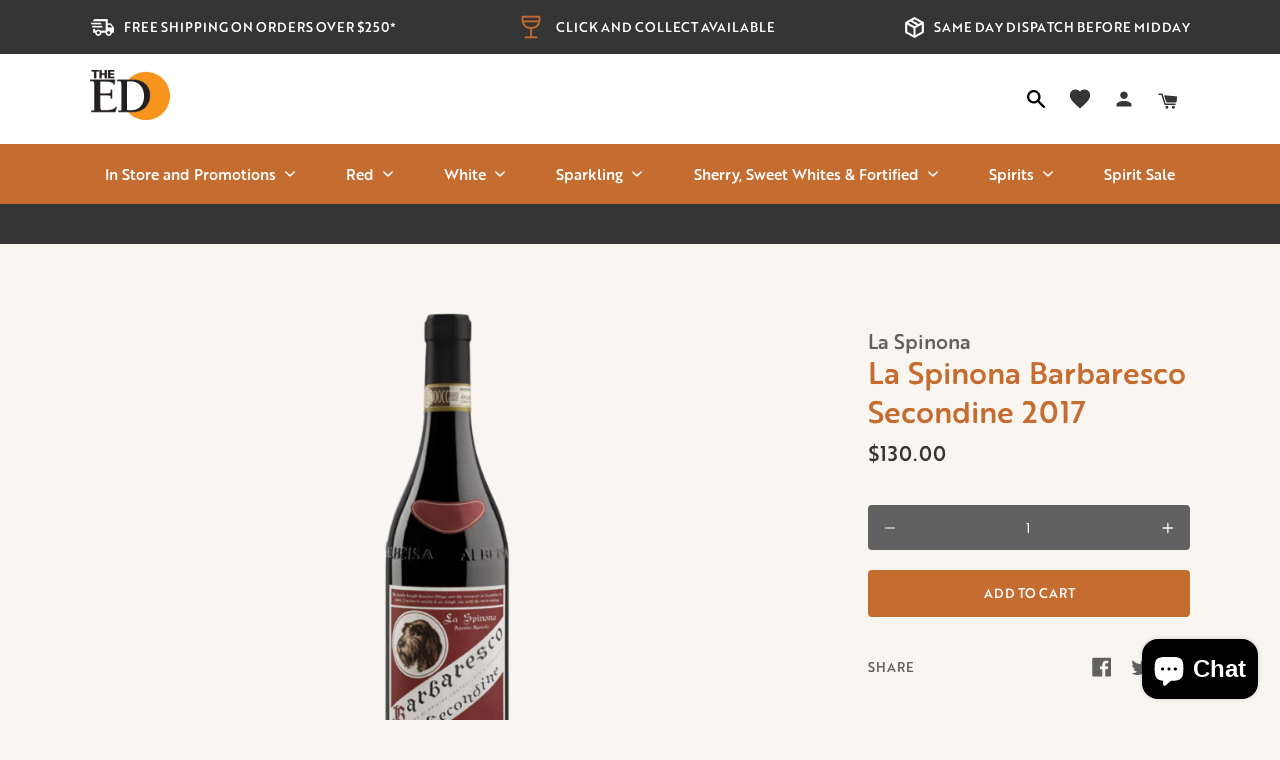

--- FILE ---
content_type: text/html; charset=utf-8
request_url: https://edcellars.com.au/products/la-spinona-barbaresco-secondine-2017
body_size: 102982
content:
<!doctype html>
<!--[if IE 9]> <html class="ie9 no-js supports-no-cookies" lang="en"> <![endif]-->
<!--[if (gt IE 9)|!(IE)]><!--> <html class="no-js supports-no-cookies" lang="en"> <!--<![endif]-->
<head>
  <meta charset="utf-8">
  <meta http-equiv="X-UA-Compatible" content="IE=edge">
  <meta name="viewport" content="width=device-width,initial-scale=1">
  <meta name="theme-color" content="">
  <link rel="canonical" href="https://edcellars.com.au/products/la-spinona-barbaresco-secondine-2017"><link rel="shortcut icon" href="//edcellars.com.au/cdn/shop/files/favicon-2_32x32.png?v=1614328008" type="image/png"><title>La Spinona Barbaresco Secondine 2017&ndash; Edinburgh Cellars</title><meta name="description" content="La Spinona Barbaresco Secondine 2017This Barbaresco is produced with Nebbiolo grapes harvested in the central vineyard of the Secondine MGA, characterised by the roughly sixty-year-old vines. The wine is ruby red in colour, tending towards intense garnet as it ages. The bouquet recalls hints of cherry and combines eleg">

<meta property="og:site_name" content="Edinburgh Cellars ">
<meta property="og:url" content="https://edcellars.com.au/products/la-spinona-barbaresco-secondine-2017">
<meta property="og:title" content="La Spinona Barbaresco Secondine 2017">
<meta property="og:type" content="product">
<meta property="og:description" content="La Spinona Barbaresco Secondine 2017This Barbaresco is produced with Nebbiolo grapes harvested in the central vineyard of the Secondine MGA, characterised by the roughly sixty-year-old vines. The wine is ruby red in colour, tending towards intense garnet as it ages. The bouquet recalls hints of cherry and combines eleg"><meta property="product:availability" content="instock">
  <meta property="product:price:amount" content="130.00">
  <meta property="product:price:currency" content="AUD"><meta property="og:image" content="http://edcellars.com.au/cdn/shop/products/Image_5974.png?v=1650362575">
      <meta property="og:image:secure_url" content="https://edcellars.com.au/cdn/shop/products/Image_5974.png?v=1650362575">
      <meta property="og:image:width" content="600">
      <meta property="og:image:height" content="600">
      <meta property="og:image:alt" content="La Spinona Barbaresco Secondine 2017">

<meta name="twitter:site" content="@">
<meta name="twitter:card" content="summary_large_image">
<meta name="twitter:title" content="La Spinona Barbaresco Secondine 2017">
<meta name="twitter:description" content="La Spinona Barbaresco Secondine 2017This Barbaresco is produced with Nebbiolo grapes harvested in the central vineyard of the Secondine MGA, characterised by the roughly sixty-year-old vines. The wine is ruby red in colour, tending towards intense garnet as it ages. The bouquet recalls hints of cherry and combines eleg">

   <link href="//edcellars.com.au/cdn/shop/t/36/assets/style.1850b3.min.css?v=182291417581421832291642029325" rel="stylesheet" type="text/css" media="all" />
  <script>
    document.documentElement.className = document.documentElement.className.replace('no-js', '');

    window.theme = {
      strings: {
        addToCart: "Add to Cart",
        soldOut: "Sold Out",
        unavailable: "Unavailable"
      },
      moneyFormat: "${{amount}}"
    };
  </script>

  

  <script>window.performance && window.performance.mark && window.performance.mark('shopify.content_for_header.start');</script><meta id="shopify-digital-wallet" name="shopify-digital-wallet" content="/45165805731/digital_wallets/dialog">
<meta name="shopify-checkout-api-token" content="07d73d63ca11c9923b5193e4161e0756">
<meta id="in-context-paypal-metadata" data-shop-id="45165805731" data-venmo-supported="false" data-environment="production" data-locale="en_US" data-paypal-v4="true" data-currency="AUD">
<link rel="alternate" type="application/json+oembed" href="https://edcellars.com.au/products/la-spinona-barbaresco-secondine-2017.oembed">
<script async="async" src="/checkouts/internal/preloads.js?locale=en-AU"></script>
<link rel="preconnect" href="https://shop.app" crossorigin="anonymous">
<script async="async" src="https://shop.app/checkouts/internal/preloads.js?locale=en-AU&shop_id=45165805731" crossorigin="anonymous"></script>
<script id="apple-pay-shop-capabilities" type="application/json">{"shopId":45165805731,"countryCode":"AU","currencyCode":"AUD","merchantCapabilities":["supports3DS"],"merchantId":"gid:\/\/shopify\/Shop\/45165805731","merchantName":"Edinburgh Cellars ","requiredBillingContactFields":["postalAddress","email","phone"],"requiredShippingContactFields":["postalAddress","email","phone"],"shippingType":"shipping","supportedNetworks":["visa","masterCard","amex","jcb"],"total":{"type":"pending","label":"Edinburgh Cellars ","amount":"1.00"},"shopifyPaymentsEnabled":true,"supportsSubscriptions":true}</script>
<script id="shopify-features" type="application/json">{"accessToken":"07d73d63ca11c9923b5193e4161e0756","betas":["rich-media-storefront-analytics"],"domain":"edcellars.com.au","predictiveSearch":true,"shopId":45165805731,"locale":"en"}</script>
<script>var Shopify = Shopify || {};
Shopify.shop = "ed-cellars.myshopify.com";
Shopify.locale = "en";
Shopify.currency = {"active":"AUD","rate":"1.0"};
Shopify.country = "AU";
Shopify.theme = {"name":"Ed Cellars | Wishlist Add to Cart","id":130107703542,"schema_name":"Lambify","schema_version":"1.0.0","theme_store_id":null,"role":"main"};
Shopify.theme.handle = "null";
Shopify.theme.style = {"id":null,"handle":null};
Shopify.cdnHost = "edcellars.com.au/cdn";
Shopify.routes = Shopify.routes || {};
Shopify.routes.root = "/";</script>
<script type="module">!function(o){(o.Shopify=o.Shopify||{}).modules=!0}(window);</script>
<script>!function(o){function n(){var o=[];function n(){o.push(Array.prototype.slice.apply(arguments))}return n.q=o,n}var t=o.Shopify=o.Shopify||{};t.loadFeatures=n(),t.autoloadFeatures=n()}(window);</script>
<script>
  window.ShopifyPay = window.ShopifyPay || {};
  window.ShopifyPay.apiHost = "shop.app\/pay";
  window.ShopifyPay.redirectState = null;
</script>
<script id="shop-js-analytics" type="application/json">{"pageType":"product"}</script>
<script defer="defer" async type="module" src="//edcellars.com.au/cdn/shopifycloud/shop-js/modules/v2/client.init-shop-cart-sync_BdyHc3Nr.en.esm.js"></script>
<script defer="defer" async type="module" src="//edcellars.com.au/cdn/shopifycloud/shop-js/modules/v2/chunk.common_Daul8nwZ.esm.js"></script>
<script type="module">
  await import("//edcellars.com.au/cdn/shopifycloud/shop-js/modules/v2/client.init-shop-cart-sync_BdyHc3Nr.en.esm.js");
await import("//edcellars.com.au/cdn/shopifycloud/shop-js/modules/v2/chunk.common_Daul8nwZ.esm.js");

  window.Shopify.SignInWithShop?.initShopCartSync?.({"fedCMEnabled":true,"windoidEnabled":true});

</script>
<script>
  window.Shopify = window.Shopify || {};
  if (!window.Shopify.featureAssets) window.Shopify.featureAssets = {};
  window.Shopify.featureAssets['shop-js'] = {"shop-cart-sync":["modules/v2/client.shop-cart-sync_QYOiDySF.en.esm.js","modules/v2/chunk.common_Daul8nwZ.esm.js"],"init-fed-cm":["modules/v2/client.init-fed-cm_DchLp9rc.en.esm.js","modules/v2/chunk.common_Daul8nwZ.esm.js"],"shop-button":["modules/v2/client.shop-button_OV7bAJc5.en.esm.js","modules/v2/chunk.common_Daul8nwZ.esm.js"],"init-windoid":["modules/v2/client.init-windoid_DwxFKQ8e.en.esm.js","modules/v2/chunk.common_Daul8nwZ.esm.js"],"shop-cash-offers":["modules/v2/client.shop-cash-offers_DWtL6Bq3.en.esm.js","modules/v2/chunk.common_Daul8nwZ.esm.js","modules/v2/chunk.modal_CQq8HTM6.esm.js"],"shop-toast-manager":["modules/v2/client.shop-toast-manager_CX9r1SjA.en.esm.js","modules/v2/chunk.common_Daul8nwZ.esm.js"],"init-shop-email-lookup-coordinator":["modules/v2/client.init-shop-email-lookup-coordinator_UhKnw74l.en.esm.js","modules/v2/chunk.common_Daul8nwZ.esm.js"],"pay-button":["modules/v2/client.pay-button_DzxNnLDY.en.esm.js","modules/v2/chunk.common_Daul8nwZ.esm.js"],"avatar":["modules/v2/client.avatar_BTnouDA3.en.esm.js"],"init-shop-cart-sync":["modules/v2/client.init-shop-cart-sync_BdyHc3Nr.en.esm.js","modules/v2/chunk.common_Daul8nwZ.esm.js"],"shop-login-button":["modules/v2/client.shop-login-button_D8B466_1.en.esm.js","modules/v2/chunk.common_Daul8nwZ.esm.js","modules/v2/chunk.modal_CQq8HTM6.esm.js"],"init-customer-accounts-sign-up":["modules/v2/client.init-customer-accounts-sign-up_C8fpPm4i.en.esm.js","modules/v2/client.shop-login-button_D8B466_1.en.esm.js","modules/v2/chunk.common_Daul8nwZ.esm.js","modules/v2/chunk.modal_CQq8HTM6.esm.js"],"init-shop-for-new-customer-accounts":["modules/v2/client.init-shop-for-new-customer-accounts_CVTO0Ztu.en.esm.js","modules/v2/client.shop-login-button_D8B466_1.en.esm.js","modules/v2/chunk.common_Daul8nwZ.esm.js","modules/v2/chunk.modal_CQq8HTM6.esm.js"],"init-customer-accounts":["modules/v2/client.init-customer-accounts_dRgKMfrE.en.esm.js","modules/v2/client.shop-login-button_D8B466_1.en.esm.js","modules/v2/chunk.common_Daul8nwZ.esm.js","modules/v2/chunk.modal_CQq8HTM6.esm.js"],"shop-follow-button":["modules/v2/client.shop-follow-button_CkZpjEct.en.esm.js","modules/v2/chunk.common_Daul8nwZ.esm.js","modules/v2/chunk.modal_CQq8HTM6.esm.js"],"lead-capture":["modules/v2/client.lead-capture_BntHBhfp.en.esm.js","modules/v2/chunk.common_Daul8nwZ.esm.js","modules/v2/chunk.modal_CQq8HTM6.esm.js"],"checkout-modal":["modules/v2/client.checkout-modal_CfxcYbTm.en.esm.js","modules/v2/chunk.common_Daul8nwZ.esm.js","modules/v2/chunk.modal_CQq8HTM6.esm.js"],"shop-login":["modules/v2/client.shop-login_Da4GZ2H6.en.esm.js","modules/v2/chunk.common_Daul8nwZ.esm.js","modules/v2/chunk.modal_CQq8HTM6.esm.js"],"payment-terms":["modules/v2/client.payment-terms_MV4M3zvL.en.esm.js","modules/v2/chunk.common_Daul8nwZ.esm.js","modules/v2/chunk.modal_CQq8HTM6.esm.js"]};
</script>
<script>(function() {
  var isLoaded = false;
  function asyncLoad() {
    if (isLoaded) return;
    isLoaded = true;
    var urls = ["https:\/\/swymv3starter-01.azureedge.net\/code\/swym-shopify.js?shop=ed-cellars.myshopify.com","https:\/\/av.good-apps.co\/storage\/js\/good_apps_timer-ed-cellars.myshopify.com.js?ver=62\u0026shop=ed-cellars.myshopify.com"];
    for (var i = 0; i < urls.length; i++) {
      var s = document.createElement('script');
      s.type = 'text/javascript';
      s.async = true;
      s.src = urls[i];
      var x = document.getElementsByTagName('script')[0];
      x.parentNode.insertBefore(s, x);
    }
  };
  if(window.attachEvent) {
    window.attachEvent('onload', asyncLoad);
  } else {
    window.addEventListener('load', asyncLoad, false);
  }
})();</script>
<script id="__st">var __st={"a":45165805731,"offset":37800,"reqid":"5dbfd20d-9134-45c3-8c72-7bcbd47890c3-1769026046","pageurl":"edcellars.com.au\/products\/la-spinona-barbaresco-secondine-2017","u":"82332c156b17","p":"product","rtyp":"product","rid":7667861782774};</script>
<script>window.ShopifyPaypalV4VisibilityTracking = true;</script>
<script id="captcha-bootstrap">!function(){'use strict';const t='contact',e='account',n='new_comment',o=[[t,t],['blogs',n],['comments',n],[t,'customer']],c=[[e,'customer_login'],[e,'guest_login'],[e,'recover_customer_password'],[e,'create_customer']],r=t=>t.map((([t,e])=>`form[action*='/${t}']:not([data-nocaptcha='true']) input[name='form_type'][value='${e}']`)).join(','),a=t=>()=>t?[...document.querySelectorAll(t)].map((t=>t.form)):[];function s(){const t=[...o],e=r(t);return a(e)}const i='password',u='form_key',d=['recaptcha-v3-token','g-recaptcha-response','h-captcha-response',i],f=()=>{try{return window.sessionStorage}catch{return}},m='__shopify_v',_=t=>t.elements[u];function p(t,e,n=!1){try{const o=window.sessionStorage,c=JSON.parse(o.getItem(e)),{data:r}=function(t){const{data:e,action:n}=t;return t[m]||n?{data:e,action:n}:{data:t,action:n}}(c);for(const[e,n]of Object.entries(r))t.elements[e]&&(t.elements[e].value=n);n&&o.removeItem(e)}catch(o){console.error('form repopulation failed',{error:o})}}const l='form_type',E='cptcha';function T(t){t.dataset[E]=!0}const w=window,h=w.document,L='Shopify',v='ce_forms',y='captcha';let A=!1;((t,e)=>{const n=(g='f06e6c50-85a8-45c8-87d0-21a2b65856fe',I='https://cdn.shopify.com/shopifycloud/storefront-forms-hcaptcha/ce_storefront_forms_captcha_hcaptcha.v1.5.2.iife.js',D={infoText:'Protected by hCaptcha',privacyText:'Privacy',termsText:'Terms'},(t,e,n)=>{const o=w[L][v],c=o.bindForm;if(c)return c(t,g,e,D).then(n);var r;o.q.push([[t,g,e,D],n]),r=I,A||(h.body.append(Object.assign(h.createElement('script'),{id:'captcha-provider',async:!0,src:r})),A=!0)});var g,I,D;w[L]=w[L]||{},w[L][v]=w[L][v]||{},w[L][v].q=[],w[L][y]=w[L][y]||{},w[L][y].protect=function(t,e){n(t,void 0,e),T(t)},Object.freeze(w[L][y]),function(t,e,n,w,h,L){const[v,y,A,g]=function(t,e,n){const i=e?o:[],u=t?c:[],d=[...i,...u],f=r(d),m=r(i),_=r(d.filter((([t,e])=>n.includes(e))));return[a(f),a(m),a(_),s()]}(w,h,L),I=t=>{const e=t.target;return e instanceof HTMLFormElement?e:e&&e.form},D=t=>v().includes(t);t.addEventListener('submit',(t=>{const e=I(t);if(!e)return;const n=D(e)&&!e.dataset.hcaptchaBound&&!e.dataset.recaptchaBound,o=_(e),c=g().includes(e)&&(!o||!o.value);(n||c)&&t.preventDefault(),c&&!n&&(function(t){try{if(!f())return;!function(t){const e=f();if(!e)return;const n=_(t);if(!n)return;const o=n.value;o&&e.removeItem(o)}(t);const e=Array.from(Array(32),(()=>Math.random().toString(36)[2])).join('');!function(t,e){_(t)||t.append(Object.assign(document.createElement('input'),{type:'hidden',name:u})),t.elements[u].value=e}(t,e),function(t,e){const n=f();if(!n)return;const o=[...t.querySelectorAll(`input[type='${i}']`)].map((({name:t})=>t)),c=[...d,...o],r={};for(const[a,s]of new FormData(t).entries())c.includes(a)||(r[a]=s);n.setItem(e,JSON.stringify({[m]:1,action:t.action,data:r}))}(t,e)}catch(e){console.error('failed to persist form',e)}}(e),e.submit())}));const S=(t,e)=>{t&&!t.dataset[E]&&(n(t,e.some((e=>e===t))),T(t))};for(const o of['focusin','change'])t.addEventListener(o,(t=>{const e=I(t);D(e)&&S(e,y())}));const B=e.get('form_key'),M=e.get(l),P=B&&M;t.addEventListener('DOMContentLoaded',(()=>{const t=y();if(P)for(const e of t)e.elements[l].value===M&&p(e,B);[...new Set([...A(),...v().filter((t=>'true'===t.dataset.shopifyCaptcha))])].forEach((e=>S(e,t)))}))}(h,new URLSearchParams(w.location.search),n,t,e,['guest_login'])})(!0,!0)}();</script>
<script integrity="sha256-4kQ18oKyAcykRKYeNunJcIwy7WH5gtpwJnB7kiuLZ1E=" data-source-attribution="shopify.loadfeatures" defer="defer" src="//edcellars.com.au/cdn/shopifycloud/storefront/assets/storefront/load_feature-a0a9edcb.js" crossorigin="anonymous"></script>
<script crossorigin="anonymous" defer="defer" src="//edcellars.com.au/cdn/shopifycloud/storefront/assets/shopify_pay/storefront-65b4c6d7.js?v=20250812"></script>
<script data-source-attribution="shopify.dynamic_checkout.dynamic.init">var Shopify=Shopify||{};Shopify.PaymentButton=Shopify.PaymentButton||{isStorefrontPortableWallets:!0,init:function(){window.Shopify.PaymentButton.init=function(){};var t=document.createElement("script");t.src="https://edcellars.com.au/cdn/shopifycloud/portable-wallets/latest/portable-wallets.en.js",t.type="module",document.head.appendChild(t)}};
</script>
<script data-source-attribution="shopify.dynamic_checkout.buyer_consent">
  function portableWalletsHideBuyerConsent(e){var t=document.getElementById("shopify-buyer-consent"),n=document.getElementById("shopify-subscription-policy-button");t&&n&&(t.classList.add("hidden"),t.setAttribute("aria-hidden","true"),n.removeEventListener("click",e))}function portableWalletsShowBuyerConsent(e){var t=document.getElementById("shopify-buyer-consent"),n=document.getElementById("shopify-subscription-policy-button");t&&n&&(t.classList.remove("hidden"),t.removeAttribute("aria-hidden"),n.addEventListener("click",e))}window.Shopify?.PaymentButton&&(window.Shopify.PaymentButton.hideBuyerConsent=portableWalletsHideBuyerConsent,window.Shopify.PaymentButton.showBuyerConsent=portableWalletsShowBuyerConsent);
</script>
<script data-source-attribution="shopify.dynamic_checkout.cart.bootstrap">document.addEventListener("DOMContentLoaded",(function(){function t(){return document.querySelector("shopify-accelerated-checkout-cart, shopify-accelerated-checkout")}if(t())Shopify.PaymentButton.init();else{new MutationObserver((function(e,n){t()&&(Shopify.PaymentButton.init(),n.disconnect())})).observe(document.body,{childList:!0,subtree:!0})}}));
</script>
<link id="shopify-accelerated-checkout-styles" rel="stylesheet" media="screen" href="https://edcellars.com.au/cdn/shopifycloud/portable-wallets/latest/accelerated-checkout-backwards-compat.css" crossorigin="anonymous">
<style id="shopify-accelerated-checkout-cart">
        #shopify-buyer-consent {
  margin-top: 1em;
  display: inline-block;
  width: 100%;
}

#shopify-buyer-consent.hidden {
  display: none;
}

#shopify-subscription-policy-button {
  background: none;
  border: none;
  padding: 0;
  text-decoration: underline;
  font-size: inherit;
  cursor: pointer;
}

#shopify-subscription-policy-button::before {
  box-shadow: none;
}

      </style>

<script>window.performance && window.performance.mark && window.performance.mark('shopify.content_for_header.end');</script>
  <!-- Algolia head -->
  <script src="//edcellars.com.au/cdn/shop/t/36/assets/algolia_config.js?v=85599974484471851591705064825" type="text/javascript"></script>






  <script type="text/template" id="template_algolia_money_format">${{amount}}
</script>
  <script type="text/template" id="template_algolia_current_collection_id">{
    "currentCollectionID": 
}
</script>
  <script type="text/template" id="template_algolia_autocomplete"><div class="
  aa-columns-container

  [[# with.articles ]] aa-with-articles [[/ with.articles ]]
  [[^ with.articles ]] aa-without-articles [[/ with.articles ]]

  [[# with.collections ]] aa-with-collections [[/ with.collections ]]
  [[^ with.collections ]] aa-without-collections [[/ with.collections ]]

  [[# with.footer ]] aa-with-footer [[/ with.footer ]]
  [[^ with.footer ]] aa-without-footer [[/ with.footer ]]

  [[# with.poweredBy ]] aa-with-powered-by [[/ with.poweredBy ]]
  [[^ with.poweredBy ]] aa-without-powered-by [[/ with.poweredBy ]]

  [[# with.products ]] aa-with-products [[/ with.products ]]
  [[^ with.products ]] aa-without-products [[/ with.products ]]

  [[# with.pages ]] aa-with-pages [[/ with.pages ]]
  [[^ with.pages ]] aa-without-pages [[/ with.pages ]]
">
  <div class="aa-dataset-products aa-right-column"></div>

  <div class="aa-left-column">
    <div class="aa-collections">
      <div class="aa-collections-header">
        Collections
      </div>
      <div class="aa-dataset-collections"></div>
    </div>

    <div class="aa-articles">
      <div class="aa-articles-header">
        Blog posts
      </div>
      <div class="aa-dataset-articles"></div>
    </div>

    <div class="aa-pages">
      <div class="aa-pages-header">
        Pages
      </div>
      <div class="aa-dataset-pages"></div>
    </div>

    <div class="aa-powered-by">
      <a
        class="aa-powered-by-logo"
        href="https://www.algolia.com/?utm_source=shopify&utm_medium=link&utm_campaign=autocomplete-[[ storeName ]]"
      ></a>
    </div>
  </div>
</div>
</script>
  <script type="text/template" id="template_algolia_autocomplete.css">.algolia-autocomplete {
  box-sizing: border-box;

  background: white;
  border: 1px solid #CCC;
  border-top: 2px solid [[ colors.main ]];

  z-index: 10000 !important;

  color: black;

  text-align: left;
}

.aa-dropdown-menu .aa-highlight {
  color: black;
  font-weight: bold;
}

.aa-dropdown-menu .aa-cursor {
  cursor: pointer;
  background: #f8f8f8;
}

/* Resets */
.aa-dropdown-menu div,
.aa-dropdown-menu p,
.aa-dropdown-menu span,
.aa-dropdown-menu a {
  box-sizing: border-box;

  margin: 0;
  padding: 0;

  line-height: 1;
  font-size: initial;
}

/* Links */
.aa-dropdown-menu a,
.aa-dropdown-menu a:hover,
.aa-dropdown-menu a:focus,
.aa-dropdown-menu a:active {
  font-weight: initial;
  font-style: initial;
  text-decoration: initial;

  color: [[ colors.main ]];
}

.aa-dropdown-menu a:hover,
.aa-dropdown-menu a:focus,
.aa-dropdown-menu a:active {
  text-decoration: underline;
}

/* Column layout */
.aa-dropdown-menu .aa-left-column,
.aa-dropdown-menu .aa-right-column {
  position: relative;

  padding: 24px 24px 0 24px;
}

.aa-dropdown-menu-size-xs .aa-left-column,
.aa-dropdown-menu-size-xs .aa-right-column,
.aa-dropdown-menu-size-sm .aa-left-column,
.aa-dropdown-menu-size-sm .aa-right-column {
  padding: 24px 12px 0 12px;
}

.aa-dropdown-menu .aa-with-powered-by .aa-left-column {
  padding-bottom: 48px;
}

.aa-dropdown-menu-size-xs .aa-left-column,
.aa-dropdown-menu-size-sm .aa-left-column {
  padding-top: 0;
  padding-bottom: 32px;
}

.aa-dropdown-menu-size-xs .aa-without-powered-by .aa-left-column,
.aa-dropdown-menu-size-sm .aa-without-powered-by .aa-left-column {
  padding-bottom: 0;
}

.aa-dropdown-menu-size-lg .aa-columns-container {
  direction: rtl;

  width: 100%;

  display: table;
  table-layout: fixed;
}

.aa-dropdown-menu-size-lg .aa-left-column,
.aa-dropdown-menu-size-lg .aa-right-column {
  display: table-cell;
  direction: ltr;
  vertical-align: top;
}

.aa-dropdown-menu-size-lg .aa-left-column {
  width: 30%;
}

.aa-dropdown-menu-size-lg .aa-without-articles.aa-without-collections .aa-left-column {
  display: none;
}

.aa-dropdown-menu-size-lg .aa-without-products .aa-left-column {
  width: 100%;
}

.aa-dropdown-menu-size-lg .aa-right-column {
  width: 70%;
  border-left: 1px solid #ebebeb;

  padding-bottom: 64px;
}

.aa-dropdown-menu-size-lg .aa-without-footer .aa-right-column {
  padding-bottom: 0;
}

.aa-dropdown-menu-size-lg .aa-without-articles.aa-without-collections .aa-right-column {
  width: 100%;
  border-left: none;
}

.aa-dropdown-menu-size-lg .aa-without-products .aa-right-column {
  display: none;
}

/* Products group */
.aa-dropdown-menu .aa-dataset-products .aa-suggestions:after {
  content: '';
  display: block;
  clear: both;
}

.aa-dropdown-menu .aa-without-products .aa-dataset-products {
  display: none;
}

.aa-dropdown-menu .aa-products-empty {
  margin-bottom: 16px;
}

.aa-dropdown-menu .aa-products-empty .aa-no-result {
  color: [[ colors.secondary ]];
}

.aa-dropdown-menu .aa-products-empty .aa-see-all {
  margin-top: 8px;
}

/* Product */
.aa-dropdown-menu .aa-dataset-products .aa-suggestion {
  float: left;

  width: 50%;

  margin-bottom: 16px;
  margin-top: -4px; /* -$v_padding */
}

.aa-dropdown-menu-size-xs .aa-dataset-products .aa-suggestion,
.aa-dropdown-menu-size-sm .aa-dataset-products .aa-suggestion {
  width: 100%;
}

.aa-dropdown-menu .aa-product {
  position: relative;
  min-height: 56px; /* $img_size + 2 * $v_padding */

  padding: 4px 16px; /* $v_padding, $h_padding */
}

.aa-dropdown-menu .aa-product-picture {
  position: absolute;

  width: 48px; /* $img_size */
  height: 48px; /* $img_size */

  top: 4px; /* $v_padding */
  left: 16px; /* $h_padding */

  background-position: center center;
  background-size: contain;
  background-repeat: no-repeat;
}

.aa-dropdown-menu .aa-product-text {
  margin-left: 64px; /* $img_size + $h_padding */
}

.aa-dropdown-menu-size-xs .aa-product {
  padding: 4px;
}

.aa-dropdown-menu-size-xs .aa-product-picture {
  display: none;
}

.aa-dropdown-menu-size-xs .aa-product-text {
  margin: 0;
}

.aa-dropdown-menu .aa-product-info {
  font-size: 0.85em;
  color: [[ colors.secondary ]];
}

.aa-dropdown-menu .aa-product-info .aa-highlight {
  font-size: 1em;
}

.aa-dropdown-menu .aa-product-price {
  color: [[ colors.main ]];
}

.aa-dropdown-menu .aa-product-title,
.aa-dropdown-menu .aa-product-info {
  width: 100%;

  margin-top: -0.4em;

  white-space: nowrap;
  overflow: hidden;
  text-overflow: ellipsis;

  line-height: 1.5;
}

/* Collections, Articles & Pages */
.aa-dropdown-menu .aa-without-collections .aa-collections {
  display: none;
}

.aa-dropdown-menu .aa-without-articles .aa-articles {
  display: none;
}

.aa-dropdown-menu .aa-without-pages .aa-pages {
  display: none;
}

.aa-dropdown-menu .aa-collections,
.aa-dropdown-menu .aa-articles,
.aa-dropdown-menu .aa-pages {
  margin-bottom: 24px;
}

.aa-dropdown-menu .aa-collections-empty .aa-no-result,
.aa-dropdown-menu .aa-articles-empty .aa-no-result,
.aa-dropdown-menu .aa-pages-empty .aa-no-result {
  opacity: 0.7;
}

.aa-dropdown-menu .aa-collections-header,
.aa-dropdown-menu .aa-articles-header,
.aa-dropdown-menu .aa-pages-header {
  margin-bottom: 8px;

  text-transform: uppercase;
  font-weight: bold;
  font-size: 0.8em;

  color: [[ colors.secondary ]];
}

.aa-dropdown-menu .aa-collection,
.aa-dropdown-menu .aa-article,
.aa-dropdown-menu .aa-page {
  padding: 4px;
}

/* Footer */

.aa-dropdown-menu .aa-footer {
  display: block;

  width: 100%;

  position: absolute;
  left: 0;
  bottom: 0;

  padding: 16px 48px;

  background-color: #f8f8f8;
}

.aa-dropdown-menu-size-xs .aa-footer,
.aa-dropdown-menu-size-sm .aa-footer,
.aa-dropdown-menu-size-md .aa-footer {
  display: none;
}

/* Powered By */

.aa-dropdown-menu .aa-without-powered-by .aa-powered-by {
  display: none;
}

.aa-dropdown-menu .aa-powered-by {
  width: 100%;

  position: absolute;
  left: 0;
  bottom: 16px;

  text-align: center;
  font-size: 0.8em;
  color: [[ colors.secondary ]];
}

.aa-dropdown-menu .aa-powered-by-logo {
  display: inline-block;

  width: 142px;
  height: 24px;

  margin-bottom: -6px;

  background-position: center center;
  background-size: contain;
  background-repeat: no-repeat;
  background-image: url([data-uri]);
}
</script>
  <script type="text/template" id="template_algolia_autocomplete_pages_empty"><div class="aa-pages-empty">
  <div class="aa-no-result">
    [[ translations.noPageFound ]]
  </div>
</div>
</script>
  <script type="text/template" id="template_algolia_autocomplete_page"><div class="aa-page">
  <div class="aa-picture" style="background-image: url('[[# helpers.iconImage ]][[/ helpers.iconImage ]]')"></div>
  <div class="aa-text">
    <span class="aa-title">[[& _highlightResult.title.value ]]</span>
  </div>
</div>
</script>
  <script type="text/template" id="template_algolia_autocomplete_collection"><div class="aa-collection">
  <div class="aa-picture" style="background-image: url('[[# helpers.iconImage ]][[/ helpers.iconImage ]]')"></div>
  <div class="aa-text">
    <span class="aa-title">[[& _highlightResult.title.value ]]</span>
  </div>
</div>
</script>
  <script type="text/template" id="template_algolia_autocomplete_collections_empty"><div class="aa-collections-empty">
  <div class="aa-no-result">
    [[ translations.noCollectionFound ]]
  </div>
</div>
</script>
  <script type="text/template" id="template_algolia_autocomplete_article"><div class="aa-article">
  <div class="aa-text">
    <span class="aa-title">[[& _highlightResult.title.value ]]</span>
  </div>
</div>
</script>
  <script type="text/template" id="template_algolia_autocomplete_articles_empty"><div class="aa-articles-empty">
  <div class="aa-no-result">
    No article found
  </div>
</div>
</script>
  <script type="text/template" id="template_algolia_autocomplete_product"><div data-algolia-index="[[ _index ]]" data-algolia-position="[[ _position ]]" data-algolia-queryid="[[ queryID ]]" data-algolia-objectid="[[ objectID ]]" class="aa-product">
  <div class="aa-product-picture" style="background-image: url('[[# helpers.thumbImage ]][[/ helpers.thumbImage ]]')"></div>
  <div class="aa-product-text">
    <p class="aa-product-title">
      [[# helpers.fullHTMLTitle ]][[/ helpers.fullHTMLTitle ]]
    </p>
    <p class="aa-product-info">
      [[# product_type ]]
        [[& _highlightResult.product_type.value ]]
      [[/ product_type ]]
      [[# vendor ]]
        [[# helpers.by ]] [[& _highlightResult.vendor.value ]] [[/ helpers.by ]]
      [[/ vendor ]]
    </p>
    <p class="aa-product-price">
      [[# helpers.autocompletePrice ]][[/ helpers.autocompletePrice ]]
    </p>
  </div>
</div>
</script>
  <script type="text/template" id="template_algolia_autocomplete_products_empty"><div class="aa-products-empty">
  <p class="aa-no-result">
    [[# helpers.no_result_for ]] "[[ query ]]" [[/ helpers.no_result_for]]
  </p>

  <p class="aa-see-all">
    <a href="/search?q=">
      [[ translations.allProducts ]]
    </a>
  </p>
</div>
</script>
  <script type="text/template" id="template_algolia_autocomplete_footer"><div class="aa-footer">
  [[ translations.allProducts ]]
  <a class="aa-footer-link" href="/search?q=[[ query ]]">
    [[ translations.matching ]]
    <span class="aa-query">
      "[[ query ]]"
    </span>
  </a>
  (<span class="aa-nbhits">[[# helpers.formatNumber ]][[ nbHits ]][[/ helpers.formatNumber ]]</span>)
</div>
</script>
  <script type="text/template" id="template_algolia_instant_search"><div class="ais-page">
  <div class="ais-facets-button">
    Show filters
  </div>
  <div class="ais-facets">
      <div class="ais-clear-refinements-container"></div>
      <div class="ais-current-refined-values-container"></div>
    [[# facets ]]
      <div class="ais-facet-[[ type ]] ais-facet-[[ escapedName ]]">
        <div class="ais-range-slider--header ais-facet--header ais-header">[[ title ]]</div>
        <div class="ais-facet-[[ escapedName ]]-container"></div>
      </div>
    [[/ facets ]]
  </div>
  <div class="ais-block">
    <div class="ais-input">
      <div class="ais-input--label">
        [[ translations.search ]]
      </div>
      <div class="ais-search-box-container"></div>
      <div class="ais-input-button">
        <div class="ais-clear-input-icon"></div>
        <a title="Search by Algolia - Click to know more" href="https://www.algolia.com/?utm_source=shopify&utm_medium=link&utm_campaign=instantsearch-[[ storeName ]]">
          <div class="ais-algolia-icon"></div>
        </a>
      </div>
    </div>
    <div class="ais-search-header">
      <div class="ais-stats-container"></div>
      <div class="ais-change-display">
        <span class="ais-change-display-block ais-change-display-selected"><i class="fa fa-th-large"></i></span>
        <span class="ais-change-display-list"><i class="fa fa-th-list"></i></span>
      </div>
      <div class="ais-sort">
        [[# multipleSortOrders ]]
        [[ translations.sortBy ]] <span class="ais-sort-orders-container"></span>
        [[/ multipleSortOrders ]]

        [[^ multipleSortOrders ]]
        [[ translations.sortBy ]] [[ translations.relevance ]]
        [[/ multipleSortOrders ]]
      </div>
    </div>
    <div class="ais-hits-container ais-results-as-block"></div>
  </div>
  <div class="ais-pagination-container"></div>
</div>
</script>
  <script type="text/template" id="template_algolia_instant_search.css">.ais-page .aa-highlight {
  color: black;
  font-weight: bold;
}

/* Resets */
.ais-page div,
.ais-page p,
.ais-page span,
.ais-page a,
.ais-page ul,
.ais-page li,
.ais-page input {
  box-sizing: border-box;

}

.ais-page input {
  padding-left: 24px !important;
}

/* Links */
.ais-page .ais-link,
.ais-page a,
.ais-page a:hover,
.ais-page a:focus,
.ais-page a:active {
  font-weight: initial;
  font-style: initial;
  text-decoration: initial;

  color: [[ colors.main ]];

  cursor: pointer;
}

.ais-page a:hover,
.ais-page a:focus,
.ais-page a:active,
.ais-page .ais-link:hover {
  text-decoration: underline;
}

/* Columns */
.ais-page .ais-facets {
  width: 25%;
  float: left;
  padding-right: 8px;
  border-radius: 4px;
  position: relative;
  background: #FFFFFF;
}

.ais-page .ais-block {
  width: 75%;
  float: right;
  padding-left: 25px;
}

.ais-results-size-xs .ais-page .ais-facets,
.ais-results-size-xs .ais-page .ais-block,
.ais-results-size-sm .ais-page .ais-facets,
.ais-results-size-sm .ais-page .ais-block {
  width: 100%;
  padding-left: 0px;
}

.ais-page .ais-Pagination-list {
  clear: both;
  margin-top: 20px;
}

/* Refine button */
.ais-page .ais-facets-button {
  display: none;

  margin: 16px 0;
  padding: 14px;
  background: #c56c31;
  color: #FFFFFF;
  /*border: 1px solid #e0e0e0;*/
  text-align: center;

  cursor: pointer;
}

.ais-results-size-xs .ais-page .ais-facets-button,
.ais-results-size-sm .ais-page .ais-facets-button {
  display: block;
}

.ais-results-size-xs .ais-page .ais-facets,
.ais-results-size-sm .ais-page .ais-facets {
  display: none;
}

.ais-results-size-xs .ais-page .ais-facets__shown,
.ais-results-size-sm .ais-page .ais-facets__shown {
  display: block;
  margin-bottom: 20px;
}

/* Facets */
.ais-page .ais-facet {

  margin-bottom: 16px;
  padding: 8px 16px;

  color: #636363;
}

.ais-page .ais-facet a,
.ais-page .ais-facet a:hover,
.ais-page .ais-facet a:focus,
.ais-page .ais-facet a:active {
  color: #666;
}

.ais-page .ais-facets .ais-facet--header {

  padding: 16px;
  font-size: 0.95em;
  color: #757575;
  text-transform: uppercase;
}

.ais-page .ais-facets div[class^="ais-facet-"]:not(:last-child)  {
  border: solid #e0e0e0;
  border-width: 0 0 1px;
}

.ais-page .ais-facet--body {
  padding: 8px;
}

.ais-page .ais-facet--item {
  position: relative;
  width: 100%;

  padding: 3px 50px 3px 0;

  cursor: pointer;
}

.ais-page .ais-facet--label {
  display: inline-block;
  margin-top: -0.15em;
  margin-bottom: -0.15em;
  font-size: 13px;
  font-weight: 400;

  width: 100%;

  white-space: nowrap;
  overflow: hidden;
  text-overflow: ellipsis;

  cursor: pointer;

  line-height: 1.3;
}

.ais-page .ais-facet--count {
  [[#distinct]]
    display: none;
  [[/distinct]]

  position: absolute;

  top: 6px;
  right: 0px;

  color: [[ colors.secondary ]];
}

.ais-page .ais-RefinementList-item--selected {
  font-weight: bold;
}

.ais-page .ais-RefinementList-item--selected,
.ais-page .ais-facet--item:hover {
  margin-left: -8px;
  padding-left: 4px;
  padding-right: 42px;

  border-left: 4px solid [[ colors.main ]];
}

.ais-page .ais-RefinementList-item--selected .ais-facet--count,
.ais-page .ais-facet--item:hover .ais-facet--count {
  right: -8px;
}

.ais-page .ais-CurrentRefinements {
  position: relative;
}

.ais-page .ais-CurrentRefinements--header {
  padding-right: 72px;
}

.ais-page .ais-clear-refinements-container {
  position: absolute;
  right: 11px;
  top: 1px;
}

.ais-page .ais-ClearRefinements-button {
  border: 0;
  background: 0;
  color: #666;
}

.ais-page .ais-ClearRefinements-button:hover {
  text-decoration: underline;
}

.ais-page .ais-CurrentRefinements-label {
  display: table;

  width: 100%;
  margin: 4px 0;

  border: 1px solid #e0e0e0;

  cursor: pointer;
}

.ais-page .ais-CurrentRefinements-label:before {
  content: '\2a2f';
  display: table-cell;
  vertical-align: middle;

  width: 0;
  padding: 4px 6px;

  background: #e0e0e0;
}

.ais-page .ais-CurrentRefinements-label div {
  display: inline;
}

.ais-page .ais-CurrentRefinements-label > div {
  display: table-cell;
  vertical-align: middle;

  margin-top: -0.15em;
  margin-bottom: -0.15em;
  padding: 4px 6px;

  background: #f4f4f4;

  width: 100%;
  max-width: 1px;

  white-space: nowrap;
  overflow: hidden;
  text-overflow: ellipsis;

  line-height: 1.3;
}

.ais-page .ais-CurrentRefinements-label:hover {
  text-decoration: none;
}

.ais-page .ais-CurrentRefinements-label:hover > div {
  text-decoration: line-through;
}

.ais-page .ais-CurrentRefinements-label {
  font-weight: bold;
}

.ais-RangeSlider .rheostat-tooltip {
  display: none;
  background: transparent;
  position: absolute;
  font-size: 0.8em;
  transform: translate(-50%, -100%);
  left: 50%;
  line-height: 1.5em;
  text-align: center;
}

.ais-page .ais-current-refined-values--link {
  display: table;
  width: 100%;
  margin: 4px 0;
  border: 1px solid #e0e0e0;
  cursor: pointer;
}

.ais-page .ais-current-refined-values--link:hover {
  text-decoration: none;
}

.ais-page .ais-current-refined-values--link:before {
  content: '\2a2f';
  display: table-cell;
  vertical-align: middle;
  width: 0;
  padding: 4px 6px;
  background: #e0e0e0;
}

.ais-page .ais-current-refined-values--link div {
  display: inline;
}

.ais-page .ais-current-refined-values--link > div {
  display: table-cell;
  vertical-align: middle;
  margin-top: -0.15em;
  margin-bottom: -0.15em;
  padding: 4px 6px;
  background: #f4f4f4;
  width: 100%;
  max-width: 1px;
  white-space: nowrap;
  overflow: hidden;
  text-overflow: ellipsis;
  line-height: 1.3;
}

.ais-page .ais-current-refined-values--link:hover > div {
  text-decoration: line-through;
}

.ais-page .ais-current-refined-values--label {
  font-weight: bold;
}

.ais-RangeSlider .rheostat-handle:hover .rheostat-tooltip {
  display: block;
}

.ais-RangeSlider .rheostat-handle {
  background: #fff;
  border-radius: 50%;
  cursor: grab;
  height: 20px;
  outline: none;
  transform: translate(-50%, calc(-50% + -3px));
  border: 1px solid #ccc;
  width: 20px;
  z-index: 1;
}

.ais-RangeSlider .rheostat-value {
  padding-top: 15px;
  font-size: 0.8em;
  transform: translateX(-50%);
  position: absolute;
}

.ais-RangeSlider .rheostat-horizontal {
  cursor: pointer;
  margin: 16px 16px 24px;
}

.ais-RangeSlider .rheostat-background {
  background-color: rgba(65, 66, 71, 0.08);
  border: 1px solid #ddd;
  height: 6px;
}

.ais-RangeSlider .rheostat-progress {
  background-color: [[ colors.main ]];
  cursor: pointer;
  height: 4px;
  top: 1px;
  position: absolute;
}

.ais-RangeSlider .rheostat-marker-horizontal {
  background: #ddd;
  width: 1px;
  height: 5px;
  pointer-events: none;
}

.ais-RangeSlider .rheostat-marker-large {
  background: #ddd;
  width: 2px;
  height: 12px;
}

/* Search box */

.ais-page .ais-input {
  display: table;
  width: 100%;
}

.ais-page .ais-input--label {
  display: none;
  /*display: table-cell;*/
  vertical-align: middle;

  width: 0;

  padding: 8px;
  padding-right: 24px;

  white-space: nowrap;
  color: white;
  background: [[ colors.main ]];
}

.ais-results-size-xs .ais-page .ais-input--label {
  display: none;
}

.ais-page .ais-search-box-container {
  display: table-cell;
  width: 100%;
  vertical-align: middle;
}

.ais-page .ais-SearchBox-input {
  width: 100%;
  padding: 8px 16px 8px 4px;
  background: #eeeeee;
  border: none;
}

.ais-page .ais-search-box-container .ais-SearchBox-input {
  background: #FFFFFF;
}

.ais-page .ais-SearchBox-input::-ms-clear {
  display: none;
  width: 0;
  height: 0;
}

.ais-page .ais-SearchBox-input,
.ais-page .ais-SearchBox-input:focus {
  outline: 0;
  box-shadow: none;

  height: 42px;
  padding: 0 8px;
}

.ais-page .ais-input-button {
  display: table-cell;
  vertical-align: middle;

  width: 0;
  padding: 4px 8px;

  display: none;
}

.ais-page .ais-clear-input-icon,
.ais-page .ais-algolia-icon {
  background-size: contain;
  background-position: center center;
  background-repeat: no-repeat;

  cursor: pointer;
}

.ais-page .ais-clear-input-icon {
  display: none;

  width: 16px;
  height: 16px;

  background-image: url('[data-uri]');
}

.ais-page .ais-algolia-icon {
  width: 24px;
  height: 24px;

  background-image: url([data-uri]);
}

/* Search header */
.ais-page .ais-search-header {
  margin: 16px 0 8px 0;
  padding: 0.6em 0.9em 0.4em 0.9em;


  color: [[ colors.secondary ]];
}

.ais-page .ais-search-header:after {
  content: '';
  clear: both;
  display: block;
}

.ais-page .ais-search-header {
  font-size: 0.85em;
}

.ais-page .ais-search-header * {
  font-size: inherit;
  line-height: 1.6;
}

/* Stats */
.ais-page .ais-Stats {
  float: left;
}

.ais-page .ais-stats--nb-results {
  font-weight: bold;
}

.ais-results-size-xs .ais-page .ais-Stats {
  float: none;
  margin-bottom: 10px;
}

/* Display mode */
.ais-page .ais-change-display {
  float: right;

  margin-left: 10px;

  cursor: pointer;
  display: none;
}

.ais-page .ais-change-display-block:hover,
.ais-page .ais-change-display-list:hover,
.ais-page .ais-change-display-selected {
  color: [[ colors.main ]];
}

/* Sort orders */
.ais-page .ais-sort {
  float: right;
}

.ais-results-size-xs .ais-page .ais-sort {
  float: none;
}

.ais-page .ais-SortBy {
  display: inline-block;
}

.ais-page .ais-SortBy-select {
  padding: 10px 30px 10px 10px;
  margin-top: -0.1em;
  border: 0;
  margin-left: 10px;
}

/* Hits */
.ais-page .ais-Hits:after {
  content: '';
  clear: both;
  display: block;
}

.ais-page .ais-hit-empty {
  margin-top: 60px;
  text-align: center;
}

.ais-page .ais-highlight {
  position: relative;
  z-index: 1;

  font-weight: bold;
}

.ais-page .ais-highlight:before {
  content: '';
  position: absolute;

  z-index: -1;

  width: 100%;
  height: 100%;

  background: [[ colors.main ]];
  opacity: 0.1;
}

.ais-page .ais-hit {
  position: relative;
  float: left;
  margin: 8px 0 16px 0;
  cursor: pointer;
}

.ais-page .ais-hit:hover {
  border-color: [[ colors.main ]];
}

.ais-page .ais-hit--details > * {
  width: 100%;
  line-height: 1.3;
}

.ais-page .ais-hit--details .product-stickers .product-sticker {
  position: relative;
}

.ais-page .ais-hit--title {

}
.ais-page .ais-hit--title a {
  color: #353535;
  font-weight: 400;
}


.ais-page .ais-hit--subtitle {
  font-size: 0.9em;
  color: [[ colors.secondary ]];
}

.ais-page .ais-hit--subtitle * {
  font-size: inherit;
}

.ais-page .ais-hit--price {
  color: #353535;
  margin: 0;
}

.ais-page .ais-hit--price-striked {
  text-decoration: line-through;
  color: [[ colors.secondary ]];
}

.ais-page .ais-hit--price-striked span {
  color: [[ colors.main ]];
}

.ais-page .ais-hit--price-discount {
  color: [[ colors.secondary ]];
}

.ais-page .ais-hit--cart-button {
  display: inline-block;

  width: auto;
  padding: 8px 16px;
  margin-top: 8px;

  color: [[ colors.secondary ]];
  background: #e0e0e0;

  font-size: 0.9em;
  text-transform: uppercase;
}

.ais-page .ais-hit--cart-button:not(.ais-hit--cart-button__disabled):hover {
  background-color: [[ colors.main ]];
  color: white;
  text-decoration: none;
}

.ais-page .ais-hit--cart-button__disabled {
  background: #ccc;
}

.ais-page .ais-results-as-list .ais-hit {
  padding: 30px 25px; /* $v_padding $h_padding */
  width: 100%;
  min-height: 170px; /* $img_size + 2 * $v_padding */
}

.ais-page .ais-results-as-list .ais-hit--picture {
  position: absolute;
  top: 30px; /* $v_padding */
  left: 25px; /* $h_padding */
  width: 110px; /* $img_size */
  height: 110px; /* $img_size */
  background-position: center center;
  background-size: contain;
  background-repeat: no-repeat;
}

.ais-page .ais-results-as-list .ais-hit--details {
  position: relative;
}

.ais-page .ais-results-as-block .ais-hit {
  padding: 0; /* $v_padding $h_padding */

  text-align: center;
}

.ais-results-size-xs .ais-page .ais-results-as-block .ais-hit {
  width: 100%;

}

.ais-results-size-sm .ais-page .ais-results-as-block .ais-hit,
.ais-results-size-md .ais-page .ais-results-as-block .ais-hit {
  width: 47.5%;

}

.ais-results-size-sm
  .ais-page
  .ais-results-as-block
  .ais-Hits-item:nth-of-type(2n + 1)
  .ais-hit,
.ais-results-size-md
  .ais-page
  .ais-results-as-block
  .ais-Hits-item:nth-of-type(3n + 1)
  .ais-hit {
  margin-left: 0;
}

.ais-results-size-lg .ais-page .ais-results-as-block .ais-hit {
  width: 30%;
  margin-left: 5%;
}

.ais-results-size-lg
  .ais-page
  .ais-results-as-block
  .ais-Hits-item:nth-of-type(3n + 1)
  .ais-hit {
  margin-left: 0;
}

.ais-page .ais-results-as-block .ais-hit--picture {
  position: absolute;
  top: 30px; /* $v_padding */
  left: 50%;
  margin-left: -55px; /* -$img_size / 2 */

  width: 110px; /* $img_size */
  height: 110px; /* $img_size */

  background-position: center center;
  background-size: contain;
  background-repeat: no-repeat;
}

.ais-page .ais-results-as-block .ais-hit--details {

  position: relative;
  width: 50%;
  display: flex;
  flex-flow: column nowrap;
  justify-content: space-between;
  text-align: left;
  padding: 0 10px;
  min-height: 170px;
}

/* Pagination */
.ais-page .ais-Pagination-list {
  text-align: center;

  padding: 0;
}

.ais-page .ais-Pagination-item {
  display: inline-block;

  width: 32px;
  height: 32px;

  margin: 0px 5px;
  border-radius: 2px;
  text-align: center;
}

.ais-page .ais-Pagination--active {
  border-color: [[ colors.main ]];
}

.ais-page .ais-Pagination-item--disabled {
  visibility: hidden;
  display: none;
}


.ais-page .ais-Pagination-link {
  display: inline-block;
  border-radius: 4px;
  font-weight: 500;
  width: 100%;
  height: 100%;

  padding: 5px 0;

  font-size: 0.9em;
  color: #616161;
}

.ais-page .ais-Pagination-link:hover {
  background: #353535;
  color: #FFFFFF;
  text-decoration: none;
}

.ais-page .ais-Pagination-item--selected .ais-Pagination-link  {
  background: #c56c31;
  color: #FFFFFF;
}


/* Custom */


.ais-Hits-list,
.ais-RefinementList-list,
.ais-current-refined-values--list{
  list-style:none;
  padding: 0;
}

.ais-hits-container {

  margin-bottom: 40px;

}

.ais-results-size-xs .ais-page .ais-results-as-block .ais-hit {

}
.ais-results-size-sm .ais-page .ais-results-as-block .ais-hit {
  padding: 50px 0;
}
.ais-results-size-md .ais-page .ais-results-as-block .ais-hit {
  width: calc(33.333% - 10px);
  padding: 50px 0;

  margin: 0;
}

.ais-hit.ais-product {
  display: flex;



}

.ais-hit.ais-product:before {
  content: "";
  position: absolute;
  left: 0;
  display: block;
  background: #fff;
  width: 100%;
  height: calc(100% - 50px);
  top: 25px;
}

.ais-hit--picture-container {
  position: relative;
  width: 50%;
  margin: -50px 0 !important;
  min-height: 200px;
}

.ais-results-as-list .ais-hit--picture-container {
    width:200px;
    margin: 10px 0 !important;
}

.ais-page .ais-results-as-list .ais-hit--picture-container {
    margin: 0;
}

.ais-hit--picture-container .product-tile-image {
  position: absolute;
  top: 50%;
  left: 50%;
  width: 100%;
  height: 100%;
  display: block;
  opacity: 1;
  transition: opacity .3s;
  -webkit-transform: translate(-50%,-50%);
  transform: translate(-50%,-50%);
  object-fit: contain;
}

.swym-button.swym-add-to-wishlist-view-product {
  display: block;
}

/* Flex Collection List */

.ais-Hits-list {
    display: flex;
    flex-wrap: wrap;
    margin: 0 -10px;
}

.ais-Hits-list .ais-Hits-item {
  flex: 0 1 calc(33.333% - 20px);
  margin: 10px;
}

.ais-results-as-list .ais-Hits-list .ais-Hits-item {
  flex: 0 1 calc(100% - 20px);
}

.ais-results-size-sm  .ais-Hits-list .ais-Hits-item {
  flex: 0 1 calc(50% - 20px);
  margin: 10px;
}

.ais-results-size-xs  .ais-Hits-list .ais-Hits-item {
  flex: 0 1 calc(50% - 20px);
  margin: 10px;
}
.ais-results-size-xs  .ais-Hits-list .ais-Hits-item .ais-hit.ais-product{
  flex-direction: column;
}

.ais-results-size-xs  .ais-Hits-list .ais-Hits-item .ais-hit.ais-product:before {
  top: 100px;
  height: calc(100% - 100px);
}

.ais-results-size-xs  .ais-Hits-list .ais-Hits-item .ais-hit.ais-product .ais-hit--picture-container {
  margin: 0 !important;
  width:100%;
}
.ais-results-size-xs  .ais-Hits-list .ais-Hits-item .ais-hit.ais-product .ais-hit--details {
  width: 100%;
  padding: 20px 10px;
  min-height: auto;
  text-align: center;
}




.ais-Hits-list .ais-Hits-item .ais-hit {
  width: 100% !important;
  height: 100%;
  margin: 0;
}




/* Facets */

.ais-SearchBox-form {
  position: relative;
}

.ais-SearchBox-form .ais-SearchBox-submit {
  position: absolute;
  left: 1px;
  top: 12px;
}

.ais-SearchBox-form .ais-SearchBox-reset {
  position: absolute;
  right: 5px;
  top: 12px;
}

/* Pagination */

.ais-page .ais-pagination-container {

}</script>
  <script type="text/template" id="template_algolia_instant_search_stats">[[# hasNoResults ]]
    [[# helpers.translation ]]noResultFound[[/ helpers.translation ]]
[[/ hasNoResults ]]

[[# hasOneResult ]]
  <span class="ais-stats--nb-results">
    [[# helpers.translation ]]oneResultFound[[/ helpers.translation ]]
  </span>
[[/ hasOneResult ]]

[[# hasManyResults ]]
  [[ helpers.outOf ]]
  <span class="ais-stats--nb-results">
    [[# helpers.formatNumber ]][[ nbHits ]][[/ helpers.formatNumber ]]
    [[# helpers.translation ]]resultsFound[[/ helpers.translation ]]
  </span>
[[/ hasManyResults ]]

[[ helpers.in ]]
</script>
  <script type="text/template" id="template_algolia_instant_search_facet_show_more">[[#isShowingMore]]
Show less
[[/isShowingMore]]
[[^isShowingMore]]
Show more
[[/isShowingMore]]
</script>
  <script type="text/template" id="template_algolia_instant_search_facet_item"><label class="[[ cssClasses.label ]]">
  [[# type.disjunctive ]]
    <input type="checkbox" class="[[ cssClasses.checkbox ]]" [[# isRefined ]]checked[[/ isRefined ]]/>
  [[/ type.disjunctive ]]
  [[& label ]]
  <span class="[[ cssClasses.count ]]">
    [[# helpers.formatNumber ]]
      [[ count ]]
    [[/ helpers.formatNumber ]]
  </span>
</label>
</script>
  <script type="text/template" id="template_algolia_instant_search_current_refined_values_item">[[# label ]]
  <div class="ais-current-refined-values--label">[[ label ]]</div>[[^ operator ]]:[[/ operator]]
[[/ label ]]

[[# operator ]]
  [[& displayOperator ]]
  [[# helpers.formatNumber ]][[ name ]][[/ helpers.formatNumber ]]
[[/ operator ]]
[[^ operator ]]
  [[# exclude ]]-[[/ exclude ]][[ name ]]
[[/ operator ]]
</script>
  <script type="text/template" id="template_algolia_instant_search_product"><div data-algolia-index="[[ index ]]" data-algolia-position="[[ productPosition ]]" data-algolia-queryid="[[ queryID ]]" data-algolia-objectid="[[ objectID ]]" class="ais-hit ais-product" data-handle="[[ handle ]]" data-variant-id="[[ objectID ]]" data-distinct="[[ _distinct ]]">

  <div style="position: absolute;top: 0;right: 0;">
    <button
            class="swym-button swym-add-to-wishlist-view-product product_[[# helpers.productID ]][[/ helpers.productID ]]"
            data-swaction="addToWishlist"
            data-product-id="[[# helpers.productID ]][[/ helpers.productID ]]"
            data-variant-id="[[ objectID ]]"
            data-product-url="[[# helpers.instantsearchLink ]][[/ helpers.instantsearchLink ]]">

    </button>

  </div>

  <div class="ais-hit--picture-container">
    <a data-algolia-index="[[ index ]]" data-algolia-position="[[ productPosition ]]" data-algolia-queryid="[[ queryID ]]" data-algolia-objectid="[[ objectID ]]" href="[[# helpers.instantsearchLink ]][[/ helpers.instantsearchLink ]]" onclick="void(0)" title="[[# helpers.fullTitle ]][[/ helpers.fullTitle ]]">
      <img class="product-tile-image" src="[[# helpers.125x280_crop_centerImage ]][[/ helpers.125x280_crop_centerImage ]]">
    </a>
  </div>

  <div class="ais-hit--details">
    <p class="text-xsmall m-0 mb-10"> [[# vendor ]][[# helpers.fullEscapedHTMLVendor ]][[/ helpers.fullEscapedHTMLVendor ]][[/ vendor ]]</p>
    <h4 class="ais-hit--title h6">
      <a data-algolia-index="[[ index ]]" data-algolia-position="[[ productPosition ]]" data-algolia-queryid="[[ queryID ]]" data-algolia-objectid="[[ objectID ]]" href="[[# helpers.instantsearchLink ]][[/ helpers.instantsearchLink ]]" onclick="void(0)" title="[[# helpers.fullTitle ]][[/ helpers.fullTitle ]]">
        [[# helpers.fullEscapedHTMLTitle ]][[/ helpers.fullEscapedHTMLTitle ]]
      </a>
    </h4>

    [[# helpers.stickers]] [[/helpers.stickers]]

    <p class="ais-hit--price">[[# helpers.instantsearchPrice ]][[/ helpers.instantsearchPrice ]]</p>
    <!-- Extra info examples - Remove the display: none to show them -->
    <p class="ais-hit--info" style="display: none">
      [[# sku ]]
        <span class="algolia-sku">[[& _highlightResult.sku.value ]]</span>
      [[/ sku ]]
      [[# barcode ]]
        <span class="algolia-barcode">[[& _highlightResult.barcode.value ]]</span>
      [[/ barcode ]]
      [[# weight ]]
        <span class="algolia-weight">[[ weight ]]</span>
      [[/ weight ]]
      [[^ taxable ]]
        <span class="algolia-taxable">Tax free</span>
      [[/ taxable ]]
    </p>


    <!-- Tags example - Remove the display: none to show them -->
    <p class="ais-hit--tags" style="display: none">
      [[# _highlightResult.tags ]]
        <span class="ais-hit--tag">[[& value ]]</span>
      [[/ _highlightResult.tags ]]
    </p>
    [[^ _distinct ]]
      <form id="algolia-add-to-cart-[[ objectID ]]" style="display: none;" action="/cart/add" method="post" enctype="multipart/form-data">
        <input type="hidden" name="id" value="[[ objectID ]]" />
      </form>
      <p class="ais-hit--cart">
        [[# can_order ]]
          <span class="ais-hit--cart-button" data-form-id="algolia-add-to-cart-[[ objectID ]]">
            [[ translations.addToCart ]]
          </span>
        [[/ can_order ]]
        [[^ can_order ]]
          <span class="ais-hit--cart-button ais-hit--cart-button__disabled">
            [[ translations.outOfStock ]]
          </span>
        [[/ can_order ]]
      </p>
    [[/ _distinct ]]
  </div>
</div>
</script>
  <script type="text/template" id="template_algolia_instant_search_no_result"><div class="ais-hit-empty">
  <div class="ais-hit-empty--title">[[ translations.noResultFound ]]</div>
  <div class="ais-hit-empty--clears">
    [[# helpers.try_clear_or_change_input ]]
      <a class="ais-hit-empty--clear-filters ais-link"> </a>
      <a class="ais-hit-empty--clear-input ais-link"> </a>
    [[/ helpers.try_clear_or_change_input ]]
  </div>
</div>
</script>
  <link href="//edcellars.com.au/cdn/shop/t/36/assets/algolia_dependency_font-awesome-4-4-0.min.css?v=81095946029556561721642029341" rel="stylesheet" type="text/css" media="all" />
  <script src="//edcellars.com.au/cdn/shop/t/36/assets/algolia_externals.js?v=181633209363515280161642029302" defer></script>
  <script src="//edcellars.com.au/cdn/shop/t/36/assets/algolia_init.js?v=56573534917191883401642029341" type="text/javascript"></script>
  <script src="//edcellars.com.au/cdn/shop/t/36/assets/algolia_analytics.js?v=180323945753500526251642029341" defer></script>
  <script src="//edcellars.com.au/cdn/shop/t/36/assets/algolia_translations.js?v=158781884893706347761642029341" defer></script>
  <script src="//edcellars.com.au/cdn/shop/t/36/assets/algolia_helpers.js?v=120771327661865328231642029510" defer></script>
  <script src="//edcellars.com.au/cdn/shop/t/36/assets/algolia_autocomplete.js?v=85921943343591223031642029341" defer></script>
  <script src="//edcellars.com.au/cdn/shop/t/36/assets/algolia_facets.js?v=5533589681734581141642029341" defer></script>
  <script src="//edcellars.com.au/cdn/shop/t/36/assets/algolia_sort_orders.js?v=142261928354764455761642029341" defer></script>
  <script src="//edcellars.com.au/cdn/shop/t/36/assets/algolia_instant_search.js?v=140456452391523771581642029341" defer></script>
  <!-- /Algolia head -->

  <!--Bugherd -->
  <script type="text/javascript" src="https://www.bugherd.com/sidebarv2.js?apikey=k5j3i3um9nhcyv2usm3lyw" async="true"></script>
<script src="https://cdn.shopify.com/extensions/e8878072-2f6b-4e89-8082-94b04320908d/inbox-1254/assets/inbox-chat-loader.js" type="text/javascript" defer="defer"></script>
<link href="https://cdn.shopify.com/extensions/019be006-f814-77a8-9787-0d806c8bd9a1/pify-order-purchase-limit-308/assets/pol_def.min.css" rel="stylesheet" type="text/css" media="all">
<link href="https://monorail-edge.shopifysvc.com" rel="dns-prefetch">
<script>(function(){if ("sendBeacon" in navigator && "performance" in window) {try {var session_token_from_headers = performance.getEntriesByType('navigation')[0].serverTiming.find(x => x.name == '_s').description;} catch {var session_token_from_headers = undefined;}var session_cookie_matches = document.cookie.match(/_shopify_s=([^;]*)/);var session_token_from_cookie = session_cookie_matches && session_cookie_matches.length === 2 ? session_cookie_matches[1] : "";var session_token = session_token_from_headers || session_token_from_cookie || "";function handle_abandonment_event(e) {var entries = performance.getEntries().filter(function(entry) {return /monorail-edge.shopifysvc.com/.test(entry.name);});if (!window.abandonment_tracked && entries.length === 0) {window.abandonment_tracked = true;var currentMs = Date.now();var navigation_start = performance.timing.navigationStart;var payload = {shop_id: 45165805731,url: window.location.href,navigation_start,duration: currentMs - navigation_start,session_token,page_type: "product"};window.navigator.sendBeacon("https://monorail-edge.shopifysvc.com/v1/produce", JSON.stringify({schema_id: "online_store_buyer_site_abandonment/1.1",payload: payload,metadata: {event_created_at_ms: currentMs,event_sent_at_ms: currentMs}}));}}window.addEventListener('pagehide', handle_abandonment_event);}}());</script>
<script id="web-pixels-manager-setup">(function e(e,d,r,n,o){if(void 0===o&&(o={}),!Boolean(null===(a=null===(i=window.Shopify)||void 0===i?void 0:i.analytics)||void 0===a?void 0:a.replayQueue)){var i,a;window.Shopify=window.Shopify||{};var t=window.Shopify;t.analytics=t.analytics||{};var s=t.analytics;s.replayQueue=[],s.publish=function(e,d,r){return s.replayQueue.push([e,d,r]),!0};try{self.performance.mark("wpm:start")}catch(e){}var l=function(){var e={modern:/Edge?\/(1{2}[4-9]|1[2-9]\d|[2-9]\d{2}|\d{4,})\.\d+(\.\d+|)|Firefox\/(1{2}[4-9]|1[2-9]\d|[2-9]\d{2}|\d{4,})\.\d+(\.\d+|)|Chrom(ium|e)\/(9{2}|\d{3,})\.\d+(\.\d+|)|(Maci|X1{2}).+ Version\/(15\.\d+|(1[6-9]|[2-9]\d|\d{3,})\.\d+)([,.]\d+|)( \(\w+\)|)( Mobile\/\w+|) Safari\/|Chrome.+OPR\/(9{2}|\d{3,})\.\d+\.\d+|(CPU[ +]OS|iPhone[ +]OS|CPU[ +]iPhone|CPU IPhone OS|CPU iPad OS)[ +]+(15[._]\d+|(1[6-9]|[2-9]\d|\d{3,})[._]\d+)([._]\d+|)|Android:?[ /-](13[3-9]|1[4-9]\d|[2-9]\d{2}|\d{4,})(\.\d+|)(\.\d+|)|Android.+Firefox\/(13[5-9]|1[4-9]\d|[2-9]\d{2}|\d{4,})\.\d+(\.\d+|)|Android.+Chrom(ium|e)\/(13[3-9]|1[4-9]\d|[2-9]\d{2}|\d{4,})\.\d+(\.\d+|)|SamsungBrowser\/([2-9]\d|\d{3,})\.\d+/,legacy:/Edge?\/(1[6-9]|[2-9]\d|\d{3,})\.\d+(\.\d+|)|Firefox\/(5[4-9]|[6-9]\d|\d{3,})\.\d+(\.\d+|)|Chrom(ium|e)\/(5[1-9]|[6-9]\d|\d{3,})\.\d+(\.\d+|)([\d.]+$|.*Safari\/(?![\d.]+ Edge\/[\d.]+$))|(Maci|X1{2}).+ Version\/(10\.\d+|(1[1-9]|[2-9]\d|\d{3,})\.\d+)([,.]\d+|)( \(\w+\)|)( Mobile\/\w+|) Safari\/|Chrome.+OPR\/(3[89]|[4-9]\d|\d{3,})\.\d+\.\d+|(CPU[ +]OS|iPhone[ +]OS|CPU[ +]iPhone|CPU IPhone OS|CPU iPad OS)[ +]+(10[._]\d+|(1[1-9]|[2-9]\d|\d{3,})[._]\d+)([._]\d+|)|Android:?[ /-](13[3-9]|1[4-9]\d|[2-9]\d{2}|\d{4,})(\.\d+|)(\.\d+|)|Mobile Safari.+OPR\/([89]\d|\d{3,})\.\d+\.\d+|Android.+Firefox\/(13[5-9]|1[4-9]\d|[2-9]\d{2}|\d{4,})\.\d+(\.\d+|)|Android.+Chrom(ium|e)\/(13[3-9]|1[4-9]\d|[2-9]\d{2}|\d{4,})\.\d+(\.\d+|)|Android.+(UC? ?Browser|UCWEB|U3)[ /]?(15\.([5-9]|\d{2,})|(1[6-9]|[2-9]\d|\d{3,})\.\d+)\.\d+|SamsungBrowser\/(5\.\d+|([6-9]|\d{2,})\.\d+)|Android.+MQ{2}Browser\/(14(\.(9|\d{2,})|)|(1[5-9]|[2-9]\d|\d{3,})(\.\d+|))(\.\d+|)|K[Aa][Ii]OS\/(3\.\d+|([4-9]|\d{2,})\.\d+)(\.\d+|)/},d=e.modern,r=e.legacy,n=navigator.userAgent;return n.match(d)?"modern":n.match(r)?"legacy":"unknown"}(),u="modern"===l?"modern":"legacy",c=(null!=n?n:{modern:"",legacy:""})[u],f=function(e){return[e.baseUrl,"/wpm","/b",e.hashVersion,"modern"===e.buildTarget?"m":"l",".js"].join("")}({baseUrl:d,hashVersion:r,buildTarget:u}),m=function(e){var d=e.version,r=e.bundleTarget,n=e.surface,o=e.pageUrl,i=e.monorailEndpoint;return{emit:function(e){var a=e.status,t=e.errorMsg,s=(new Date).getTime(),l=JSON.stringify({metadata:{event_sent_at_ms:s},events:[{schema_id:"web_pixels_manager_load/3.1",payload:{version:d,bundle_target:r,page_url:o,status:a,surface:n,error_msg:t},metadata:{event_created_at_ms:s}}]});if(!i)return console&&console.warn&&console.warn("[Web Pixels Manager] No Monorail endpoint provided, skipping logging."),!1;try{return self.navigator.sendBeacon.bind(self.navigator)(i,l)}catch(e){}var u=new XMLHttpRequest;try{return u.open("POST",i,!0),u.setRequestHeader("Content-Type","text/plain"),u.send(l),!0}catch(e){return console&&console.warn&&console.warn("[Web Pixels Manager] Got an unhandled error while logging to Monorail."),!1}}}}({version:r,bundleTarget:l,surface:e.surface,pageUrl:self.location.href,monorailEndpoint:e.monorailEndpoint});try{o.browserTarget=l,function(e){var d=e.src,r=e.async,n=void 0===r||r,o=e.onload,i=e.onerror,a=e.sri,t=e.scriptDataAttributes,s=void 0===t?{}:t,l=document.createElement("script"),u=document.querySelector("head"),c=document.querySelector("body");if(l.async=n,l.src=d,a&&(l.integrity=a,l.crossOrigin="anonymous"),s)for(var f in s)if(Object.prototype.hasOwnProperty.call(s,f))try{l.dataset[f]=s[f]}catch(e){}if(o&&l.addEventListener("load",o),i&&l.addEventListener("error",i),u)u.appendChild(l);else{if(!c)throw new Error("Did not find a head or body element to append the script");c.appendChild(l)}}({src:f,async:!0,onload:function(){if(!function(){var e,d;return Boolean(null===(d=null===(e=window.Shopify)||void 0===e?void 0:e.analytics)||void 0===d?void 0:d.initialized)}()){var d=window.webPixelsManager.init(e)||void 0;if(d){var r=window.Shopify.analytics;r.replayQueue.forEach((function(e){var r=e[0],n=e[1],o=e[2];d.publishCustomEvent(r,n,o)})),r.replayQueue=[],r.publish=d.publishCustomEvent,r.visitor=d.visitor,r.initialized=!0}}},onerror:function(){return m.emit({status:"failed",errorMsg:"".concat(f," has failed to load")})},sri:function(e){var d=/^sha384-[A-Za-z0-9+/=]+$/;return"string"==typeof e&&d.test(e)}(c)?c:"",scriptDataAttributes:o}),m.emit({status:"loading"})}catch(e){m.emit({status:"failed",errorMsg:(null==e?void 0:e.message)||"Unknown error"})}}})({shopId: 45165805731,storefrontBaseUrl: "https://edcellars.com.au",extensionsBaseUrl: "https://extensions.shopifycdn.com/cdn/shopifycloud/web-pixels-manager",monorailEndpoint: "https://monorail-edge.shopifysvc.com/unstable/produce_batch",surface: "storefront-renderer",enabledBetaFlags: ["2dca8a86"],webPixelsConfigList: [{"id":"1694695670","configuration":"{\"accountID\":\"RAhQPB\",\"webPixelConfig\":\"eyJlbmFibGVBZGRlZFRvQ2FydEV2ZW50cyI6IHRydWV9\"}","eventPayloadVersion":"v1","runtimeContext":"STRICT","scriptVersion":"524f6c1ee37bacdca7657a665bdca589","type":"APP","apiClientId":123074,"privacyPurposes":["ANALYTICS","MARKETING"],"dataSharingAdjustments":{"protectedCustomerApprovalScopes":["read_customer_address","read_customer_email","read_customer_name","read_customer_personal_data","read_customer_phone"]}},{"id":"87687414","eventPayloadVersion":"v1","runtimeContext":"LAX","scriptVersion":"1","type":"CUSTOM","privacyPurposes":["ANALYTICS"],"name":"Google Analytics tag (migrated)"},{"id":"shopify-app-pixel","configuration":"{}","eventPayloadVersion":"v1","runtimeContext":"STRICT","scriptVersion":"0450","apiClientId":"shopify-pixel","type":"APP","privacyPurposes":["ANALYTICS","MARKETING"]},{"id":"shopify-custom-pixel","eventPayloadVersion":"v1","runtimeContext":"LAX","scriptVersion":"0450","apiClientId":"shopify-pixel","type":"CUSTOM","privacyPurposes":["ANALYTICS","MARKETING"]}],isMerchantRequest: false,initData: {"shop":{"name":"Edinburgh Cellars ","paymentSettings":{"currencyCode":"AUD"},"myshopifyDomain":"ed-cellars.myshopify.com","countryCode":"AU","storefrontUrl":"https:\/\/edcellars.com.au"},"customer":null,"cart":null,"checkout":null,"productVariants":[{"price":{"amount":130.0,"currencyCode":"AUD"},"product":{"title":"La Spinona Barbaresco Secondine 2017","vendor":"La Spinona","id":"7667861782774","untranslatedTitle":"La Spinona Barbaresco Secondine 2017","url":"\/products\/la-spinona-barbaresco-secondine-2017","type":"Red Wine"},"id":"43221573632246","image":{"src":"\/\/edcellars.com.au\/cdn\/shop\/products\/Image_5974.png?v=1650362575"},"sku":"3275-1","title":"Default Title","untranslatedTitle":"Default Title"}],"purchasingCompany":null},},"https://edcellars.com.au/cdn","fcfee988w5aeb613cpc8e4bc33m6693e112",{"modern":"","legacy":""},{"shopId":"45165805731","storefrontBaseUrl":"https:\/\/edcellars.com.au","extensionBaseUrl":"https:\/\/extensions.shopifycdn.com\/cdn\/shopifycloud\/web-pixels-manager","surface":"storefront-renderer","enabledBetaFlags":"[\"2dca8a86\"]","isMerchantRequest":"false","hashVersion":"fcfee988w5aeb613cpc8e4bc33m6693e112","publish":"custom","events":"[[\"page_viewed\",{}],[\"product_viewed\",{\"productVariant\":{\"price\":{\"amount\":130.0,\"currencyCode\":\"AUD\"},\"product\":{\"title\":\"La Spinona Barbaresco Secondine 2017\",\"vendor\":\"La Spinona\",\"id\":\"7667861782774\",\"untranslatedTitle\":\"La Spinona Barbaresco Secondine 2017\",\"url\":\"\/products\/la-spinona-barbaresco-secondine-2017\",\"type\":\"Red Wine\"},\"id\":\"43221573632246\",\"image\":{\"src\":\"\/\/edcellars.com.au\/cdn\/shop\/products\/Image_5974.png?v=1650362575\"},\"sku\":\"3275-1\",\"title\":\"Default Title\",\"untranslatedTitle\":\"Default Title\"}}]]"});</script><script>
  window.ShopifyAnalytics = window.ShopifyAnalytics || {};
  window.ShopifyAnalytics.meta = window.ShopifyAnalytics.meta || {};
  window.ShopifyAnalytics.meta.currency = 'AUD';
  var meta = {"product":{"id":7667861782774,"gid":"gid:\/\/shopify\/Product\/7667861782774","vendor":"La Spinona","type":"Red Wine","handle":"la-spinona-barbaresco-secondine-2017","variants":[{"id":43221573632246,"price":13000,"name":"La Spinona Barbaresco Secondine 2017","public_title":null,"sku":"3275-1"}],"remote":false},"page":{"pageType":"product","resourceType":"product","resourceId":7667861782774,"requestId":"5dbfd20d-9134-45c3-8c72-7bcbd47890c3-1769026046"}};
  for (var attr in meta) {
    window.ShopifyAnalytics.meta[attr] = meta[attr];
  }
</script>
<script class="analytics">
  (function () {
    var customDocumentWrite = function(content) {
      var jquery = null;

      if (window.jQuery) {
        jquery = window.jQuery;
      } else if (window.Checkout && window.Checkout.$) {
        jquery = window.Checkout.$;
      }

      if (jquery) {
        jquery('body').append(content);
      }
    };

    var hasLoggedConversion = function(token) {
      if (token) {
        return document.cookie.indexOf('loggedConversion=' + token) !== -1;
      }
      return false;
    }

    var setCookieIfConversion = function(token) {
      if (token) {
        var twoMonthsFromNow = new Date(Date.now());
        twoMonthsFromNow.setMonth(twoMonthsFromNow.getMonth() + 2);

        document.cookie = 'loggedConversion=' + token + '; expires=' + twoMonthsFromNow;
      }
    }

    var trekkie = window.ShopifyAnalytics.lib = window.trekkie = window.trekkie || [];
    if (trekkie.integrations) {
      return;
    }
    trekkie.methods = [
      'identify',
      'page',
      'ready',
      'track',
      'trackForm',
      'trackLink'
    ];
    trekkie.factory = function(method) {
      return function() {
        var args = Array.prototype.slice.call(arguments);
        args.unshift(method);
        trekkie.push(args);
        return trekkie;
      };
    };
    for (var i = 0; i < trekkie.methods.length; i++) {
      var key = trekkie.methods[i];
      trekkie[key] = trekkie.factory(key);
    }
    trekkie.load = function(config) {
      trekkie.config = config || {};
      trekkie.config.initialDocumentCookie = document.cookie;
      var first = document.getElementsByTagName('script')[0];
      var script = document.createElement('script');
      script.type = 'text/javascript';
      script.onerror = function(e) {
        var scriptFallback = document.createElement('script');
        scriptFallback.type = 'text/javascript';
        scriptFallback.onerror = function(error) {
                var Monorail = {
      produce: function produce(monorailDomain, schemaId, payload) {
        var currentMs = new Date().getTime();
        var event = {
          schema_id: schemaId,
          payload: payload,
          metadata: {
            event_created_at_ms: currentMs,
            event_sent_at_ms: currentMs
          }
        };
        return Monorail.sendRequest("https://" + monorailDomain + "/v1/produce", JSON.stringify(event));
      },
      sendRequest: function sendRequest(endpointUrl, payload) {
        // Try the sendBeacon API
        if (window && window.navigator && typeof window.navigator.sendBeacon === 'function' && typeof window.Blob === 'function' && !Monorail.isIos12()) {
          var blobData = new window.Blob([payload], {
            type: 'text/plain'
          });

          if (window.navigator.sendBeacon(endpointUrl, blobData)) {
            return true;
          } // sendBeacon was not successful

        } // XHR beacon

        var xhr = new XMLHttpRequest();

        try {
          xhr.open('POST', endpointUrl);
          xhr.setRequestHeader('Content-Type', 'text/plain');
          xhr.send(payload);
        } catch (e) {
          console.log(e);
        }

        return false;
      },
      isIos12: function isIos12() {
        return window.navigator.userAgent.lastIndexOf('iPhone; CPU iPhone OS 12_') !== -1 || window.navigator.userAgent.lastIndexOf('iPad; CPU OS 12_') !== -1;
      }
    };
    Monorail.produce('monorail-edge.shopifysvc.com',
      'trekkie_storefront_load_errors/1.1',
      {shop_id: 45165805731,
      theme_id: 130107703542,
      app_name: "storefront",
      context_url: window.location.href,
      source_url: "//edcellars.com.au/cdn/s/trekkie.storefront.cd680fe47e6c39ca5d5df5f0a32d569bc48c0f27.min.js"});

        };
        scriptFallback.async = true;
        scriptFallback.src = '//edcellars.com.au/cdn/s/trekkie.storefront.cd680fe47e6c39ca5d5df5f0a32d569bc48c0f27.min.js';
        first.parentNode.insertBefore(scriptFallback, first);
      };
      script.async = true;
      script.src = '//edcellars.com.au/cdn/s/trekkie.storefront.cd680fe47e6c39ca5d5df5f0a32d569bc48c0f27.min.js';
      first.parentNode.insertBefore(script, first);
    };
    trekkie.load(
      {"Trekkie":{"appName":"storefront","development":false,"defaultAttributes":{"shopId":45165805731,"isMerchantRequest":null,"themeId":130107703542,"themeCityHash":"10461997096204400041","contentLanguage":"en","currency":"AUD","eventMetadataId":"55b41a73-d041-4115-9db1-77c8d56d9dfc"},"isServerSideCookieWritingEnabled":true,"monorailRegion":"shop_domain","enabledBetaFlags":["65f19447"]},"Session Attribution":{},"S2S":{"facebookCapiEnabled":false,"source":"trekkie-storefront-renderer","apiClientId":580111}}
    );

    var loaded = false;
    trekkie.ready(function() {
      if (loaded) return;
      loaded = true;

      window.ShopifyAnalytics.lib = window.trekkie;

      var originalDocumentWrite = document.write;
      document.write = customDocumentWrite;
      try { window.ShopifyAnalytics.merchantGoogleAnalytics.call(this); } catch(error) {};
      document.write = originalDocumentWrite;

      window.ShopifyAnalytics.lib.page(null,{"pageType":"product","resourceType":"product","resourceId":7667861782774,"requestId":"5dbfd20d-9134-45c3-8c72-7bcbd47890c3-1769026046","shopifyEmitted":true});

      var match = window.location.pathname.match(/checkouts\/(.+)\/(thank_you|post_purchase)/)
      var token = match? match[1]: undefined;
      if (!hasLoggedConversion(token)) {
        setCookieIfConversion(token);
        window.ShopifyAnalytics.lib.track("Viewed Product",{"currency":"AUD","variantId":43221573632246,"productId":7667861782774,"productGid":"gid:\/\/shopify\/Product\/7667861782774","name":"La Spinona Barbaresco Secondine 2017","price":"130.00","sku":"3275-1","brand":"La Spinona","variant":null,"category":"Red Wine","nonInteraction":true,"remote":false},undefined,undefined,{"shopifyEmitted":true});
      window.ShopifyAnalytics.lib.track("monorail:\/\/trekkie_storefront_viewed_product\/1.1",{"currency":"AUD","variantId":43221573632246,"productId":7667861782774,"productGid":"gid:\/\/shopify\/Product\/7667861782774","name":"La Spinona Barbaresco Secondine 2017","price":"130.00","sku":"3275-1","brand":"La Spinona","variant":null,"category":"Red Wine","nonInteraction":true,"remote":false,"referer":"https:\/\/edcellars.com.au\/products\/la-spinona-barbaresco-secondine-2017"});
      }
    });


        var eventsListenerScript = document.createElement('script');
        eventsListenerScript.async = true;
        eventsListenerScript.src = "//edcellars.com.au/cdn/shopifycloud/storefront/assets/shop_events_listener-3da45d37.js";
        document.getElementsByTagName('head')[0].appendChild(eventsListenerScript);

})();</script>
  <script>
  if (!window.ga || (window.ga && typeof window.ga !== 'function')) {
    window.ga = function ga() {
      (window.ga.q = window.ga.q || []).push(arguments);
      if (window.Shopify && window.Shopify.analytics && typeof window.Shopify.analytics.publish === 'function') {
        window.Shopify.analytics.publish("ga_stub_called", {}, {sendTo: "google_osp_migration"});
      }
      console.error("Shopify's Google Analytics stub called with:", Array.from(arguments), "\nSee https://help.shopify.com/manual/promoting-marketing/pixels/pixel-migration#google for more information.");
    };
    if (window.Shopify && window.Shopify.analytics && typeof window.Shopify.analytics.publish === 'function') {
      window.Shopify.analytics.publish("ga_stub_initialized", {}, {sendTo: "google_osp_migration"});
    }
  }
</script>
<script
  defer
  src="https://edcellars.com.au/cdn/shopifycloud/perf-kit/shopify-perf-kit-3.0.4.min.js"
  data-application="storefront-renderer"
  data-shop-id="45165805731"
  data-render-region="gcp-us-central1"
  data-page-type="product"
  data-theme-instance-id="130107703542"
  data-theme-name="Lambify"
  data-theme-version="1.0.0"
  data-monorail-region="shop_domain"
  data-resource-timing-sampling-rate="10"
  data-shs="true"
  data-shs-beacon="true"
  data-shs-export-with-fetch="true"
  data-shs-logs-sample-rate="1"
  data-shs-beacon-endpoint="https://edcellars.com.au/api/collect"
></script>
</head>

<body id="la-spinona-barbaresco-secondine-2017" class="template-product grid-y has-promo-strip">

  <a class="in-page-link show-on-focus skip-link" href="#main">Skip to content</a>
  <div id="shopify-section-header" class="shopify-section"><header data-autoload-section="header" data-section-id="header" class="site-header" data-section-type="header-section">
  <div class="promo-strip text-small text-center" data-autoload-snippet="promo-strip">
  <div class="grid-container">
    <div class="glide">
      <div data-glide-el="track" class="glide__track">
        <ul class="glide__slides promo-strip-list grid-x align-middle align-center">

          
            <li class="cell medium-auto flex-container align-middle align-center">
              
                <img src="//edcellars.com.au/cdn/shop/files/Vector_1_x30.png?v=1613789006"/>
              
              <p>Free shipping on orders over $250*</p>
            </li>
          
          
            <li class="cell medium-auto flex-container align-middle align-center">
              
                <img src="//edcellars.com.au/cdn/shop/files/ion_wine-outline_x30.png?v=1613790028"/>
              
              <p>CLICK AND COLLECT AVAILABLE</p>
            </li>
          
          
            <li class="cell medium-auto flex-container align-middle align-center">
              
                <img src="//edcellars.com.au/cdn/shop/files/Vector_2_x30.png?v=1613789006"/>
              
              <p>S<span style="text-decoration: none;">ame day dispatch before midday</span></p>
            </li>
          
        </ul>
      </div>
    </div>
  </div>
</div>
  <div class="header-top">
    <div class="grid-container">

      <div class="grid-x header-top-wrapper align-middle align-justify">
        <div class="main-bar-logo cell shrink">
          <a href="/">
            
              <img src="//edcellars.com.au/cdn/shop/files/Exclude_400x200.png?v=1613789010" alt="logo"/>
            
          </a>
        </div>
        
        <ul class="align-right toolbar-items-right toolbar-items cell auto">
          <li class="toolbar-item show-for-medium">
            


          </li>
          <li class="toolbar-item toolbar-item-search">
            <button aria-label="Search" class="search-focusser toolbar-item-inner"><svg xmlns="http://www.w3.org/2000/svg" width="20" height="20" class="icon" viewBox="0 0 20 20"><path d="M18.64 17.02l-5.31-5.31c.81-1.08 1.26-2.43 1.26-3.87C14.5 4.06 11.44 1 7.75 1S1 4.06 1 7.75s3.06 6.75 6.75 6.75c1.44 0 2.79-.45 3.87-1.26l5.31 5.31c.45.45 1.26.54 1.71.09.45-.36.45-1.17 0-1.62zM3.25 7.75c0-2.52 1.98-4.5 4.5-4.5s4.5 1.98 4.5 4.5-1.98 4.5-4.5 4.5-4.5-1.98-4.5-4.5z"/></svg>
</button>

            <div data-autoload-snippet="search-autocomplete" class="search-autocomplete">
  <form class="search-autocomplete-view" action="/search" method="get" role="search" data-old-value="">
    <div class="search-input-wrapper">
      <input type="search"
        placeholder="Search"
        name="q"
        autocomplete="off"
        aria-label="Press the down arrow to select suggestions"
        >
      <button type="submit" class="underlay toolbar-item-icon"><svg xmlns="http://www.w3.org/2000/svg" width="20" height="20" viewBox="0 0 20 20" class="icon"><path d="M18.64 17.02l-5.31-5.31c.81-1.08 1.26-2.43 1.26-3.87C14.5 4.06 11.44 1 7.75 1S1 4.06 1 7.75s3.06 6.75 6.75 6.75c1.44 0 2.79-.45 3.87-1.26l5.31 5.31c.45.45 1.26.54 1.71.09.45-.36.45-1.17 0-1.62zM3.25 7.75c0-2.52 1.98-4.5 4.5-4.5s4.5 1.98 4.5 4.5-1.98 4.5-4.5 4.5-4.5-1.98-4.5-4.5z"/></svg></button>
    </div>
  </form>
</div>

          </li>
          <li class="toolbar-item">
            <a href="#swym-wishlist" class="swym-wishlist toolbar-item-inner">
              <svg width="15" height="14" viewBox="0 0 15 14" xmlns="http://www.w3.org/2000/svg" class="icon"><path d="M7.5 14l-1.088-1.007C2.55 9.43 0 7.08 0 4.196 0 1.846 1.815 0 4.125 0 5.43 0 6.683.618 7.5 1.595 8.318.618 9.57 0 10.875 0 13.185 0 15 1.846 15 4.196c0 2.884-2.55 5.234-6.412 8.805L7.5 14z" class="inner"/><path fill-rule="evenodd" clip-rule="evenodd" d="M6.412 12.993L7.5 14l1.088-1 .03-.027C12.462 9.418 15 7.073 15 4.196 15 1.846 13.185 0 10.875 0c-.791 0-1.564.227-2.231.624a4.475 4.475 0 00-1.144.97 4.475 4.475 0 00-1.144-.97A4.384 4.384 0 004.125 0C1.815 0 0 1.846 0 4.196c0 2.882 2.546 5.23 6.403 8.788l.01.009zm1.159-1.095c1.96-1.813 3.467-3.209 4.502-4.497C13.09 6.135 13.5 5.154 13.5 4.196c0-1.546-1.168-2.696-2.625-2.696-.841 0-1.68.406-2.225 1.057L7.5 3.931 6.35 2.557C5.804 1.906 4.966 1.5 4.125 1.5 2.668 1.5 1.5 2.65 1.5 4.196c0 .958.41 1.94 1.427 3.204 1.035 1.287 2.542 2.681 4.503 4.49l.002.002.072.067.065-.06.002-.001z"/></svg>

            </a>
          </li>
            
          <li class="toolbar-item show-for-large">
            <a href="/account" class="toolbar-item-inner" title="Account" aria-label="Account">
                <svg class="icon" xmlns="http://www.w3.org/2000/svg" width="512" height="512" viewBox="0 0 512 512"><path d="M256 256c52.805 0 96-43.201 96-96s-43.195-96-96-96-96 43.201-96 96 43.195 96 96 96zm0 48c-63.598 0-192 32.402-192 96v48h384v-48c0-63.598-128.402-96-192-96z"/></svg>

            </a>
            <div class="toolbar-item__dropdown show-for-medium">
                
              <div class="button-group stacked">
                <a class="button button-primary button-small"
                   href="/account/register">Create account</a>
                <a class="button button-primary button-small"
                   href="/account/login">Log in</a>
              </div>
                
                </div>
                </li>
                

          <li class="toolbar-item">

                <div
  class="toolbar-item-inner"
  data-autoload-snippet="cart-modal"
  data-empty-text="Your cart is currently empty."
  data-free-shipping-display="true"
  data-free-shipping-cost="250"
  data-free-shipping-notice="Free Shipping to Capital Cities on orders $250+*"
>
  <a class="js-toggle-cart-modal" href="/cart" aria-label="Open Shopping Cart">
    <svg class="icon" xmlns="http://www.w3.org/2000/svg" width="20" height="20" viewBox="0 0 20 20"><path d="M18.936 5.564c-.144-.175-.35-.207-.55-.207h-.003L6.774 4.286c-.272 0-.417.089-.491.18-.079.096-.16.263-.094.585l2.016 5.705c.163.407.642.673 1.068.673h8.401c.433 0 .854-.285.941-.725l.484-4.571c.045-.221-.015-.388-.163-.567z"/><path d="M17.107 12.5H7.659L4.98 4.117l-.362-1.059c-.138-.401-.292-.559-.695-.559H.924c-.411 0-.748.303-.748.714s.337.714.748.714h2.413l3.002 9.48c.126.38.295.52.942.52h9.825c.411 0 .748-.303.748-.714s-.336-.714-.748-.714zm-6.683 3.73a1.498 1.498 0 11-2.997 0 1.498 1.498 0 012.997 0zm6.429 0a1.498 1.498 0 11-2.997 0 1.498 1.498 0 012.997 0z"/></svg>

  </a>
  <div class="cart-modal-view"></div>
</div>

                
            </a>
          </li>
          <li class="toolbar-item hide-for-large">
            <button class="mobile-menu-toggle js-mobile-nav-toggle" aria-label="Open Mobile Menu" type="button"><span></span></button>
          </li>
        </ul>
      </div>
    </div>
  </div>

  <div class="main-bar">
    <div class="main-bar-bottom grid-container">
        

<nav role="navigation" class="mobile-nav hide-for-large" data-autoload-snippet="navigation-mobile">
    <ul class="mobile-nav-links">
        
        
            <li>
                <a class="has-children" href="/pages/about-us">In Store and Promotions</a>
                
                    <span class="toggle"><svg xmlns="http://www.w3.org/2000/svg" width="17" height="17" viewBox="0 0 17 17" class="icon"><path d="M8.49 11.01L4.2 6.72l.71-.71L8.49 9.6l3.6-3.61.71.71-4.31 4.31z"/></svg>
</span>

                    <ul class="sub-links child-links">
                        
                            <li>
                                <a class="has-children" href="/collections/red-burgundy">Collections</a>
                                
                                    <span class="toggle"><svg xmlns="http://www.w3.org/2000/svg" width="17" height="17" viewBox="0 0 17 17" class="icon"><path d="M8.49 11.01L4.2 6.72l.71-.71L8.49 9.6l3.6-3.61.71.71-4.31 4.31z"/></svg>
</span>
                                    <ul class="sub-links grandchild-links">
                                        
                                            <li>
                                                <a href="/pages/events">Events</a>
                                            </li>
                                        
                                            <li>
                                                <a href="/collections/new-arrivals">New Arrivals</a>
                                            </li>
                                        
                                            <li>
                                                <a href="/pages/events">SHIRAZ DAY 2025</a>
                                            </li>
                                        
                                    </ul>
                                
                            </li>
                        
                    </ul>
                
            </li>
        
            <li>
                <a class="has-children" href="/collections/red">Red</a>
                
                    <span class="toggle"><svg xmlns="http://www.w3.org/2000/svg" width="17" height="17" viewBox="0 0 17 17" class="icon"><path d="M8.49 11.01L4.2 6.72l.71-.71L8.49 9.6l3.6-3.61.71.71-4.31 4.31z"/></svg>
</span>

                    <ul class="sub-links child-links">
                        
                            <li>
                                <a class="has-children" href="#">Varieties</a>
                                
                                    <span class="toggle"><svg xmlns="http://www.w3.org/2000/svg" width="17" height="17" viewBox="0 0 17 17" class="icon"><path d="M8.49 11.01L4.2 6.72l.71-.71L8.49 9.6l3.6-3.61.71.71-4.31 4.31z"/></svg>
</span>
                                    <ul class="sub-links grandchild-links">
                                        
                                            <li>
                                                <a href="/collections/pinot-noir">Pinot Noir</a>
                                            </li>
                                        
                                            <li>
                                                <a href="/collections/red-malbec">Merlot</a>
                                            </li>
                                        
                                            <li>
                                                <a href="/collections/shiraz">Shiraz</a>
                                            </li>
                                        
                                            <li>
                                                <a href="/collections/rose">Rose</a>
                                            </li>
                                        
                                            <li>
                                                <a href="/collections/red-cabernet">Cabernet &amp; Blends</a>
                                            </li>
                                        
                                            <li>
                                                <a href="/collections/red-grenache-blends">Grenache &amp; Blends</a>
                                            </li>
                                        
                                            <li>
                                                <a href="/collections/red-nebbiolo">Nebbiolo</a>
                                            </li>
                                        
                                            <li>
                                                <a href="/collections/red-sangiovese">Sangiovese</a>
                                            </li>
                                        
                                            <li>
                                                <a href="/collections/red-malbec-1">Malbec</a>
                                            </li>
                                        
                                            <li>
                                                <a href="/collections/red-gamay">Gamay</a>
                                            </li>
                                        
                                    </ul>
                                
                            </li>
                        
                            <li>
                                <a class="has-children" href="#">Countries</a>
                                
                                    <span class="toggle"><svg xmlns="http://www.w3.org/2000/svg" width="17" height="17" viewBox="0 0 17 17" class="icon"><path d="M8.49 11.01L4.2 6.72l.71-.71L8.49 9.6l3.6-3.61.71.71-4.31 4.31z"/></svg>
</span>
                                    <ul class="sub-links grandchild-links">
                                        
                                            <li>
                                                <a href="/collections/red-australian">Australian Red Wine</a>
                                            </li>
                                        
                                            <li>
                                                <a href="/collections/red-french">French Red Wine </a>
                                            </li>
                                        
                                            <li>
                                                <a href="/collections/italian-red-wine">Italian Red Wine </a>
                                            </li>
                                        
                                            <li>
                                                <a href="/collections/spanish-red-wine">Spanish Red Wine</a>
                                            </li>
                                        
                                            <li>
                                                <a href="/collections/red-new-zealand">New Zealand Red Wine</a>
                                            </li>
                                        
                                            <li>
                                                <a href="/collections/red-chilean">Chilean Red Wine</a>
                                            </li>
                                        
                                            <li>
                                                <a href="/collections/red-south-africa">South African Red Wine</a>
                                            </li>
                                        
                                    </ul>
                                
                            </li>
                        
                            <li>
                                <a class="has-children" href="#">Popular Region</a>
                                
                                    <span class="toggle"><svg xmlns="http://www.w3.org/2000/svg" width="17" height="17" viewBox="0 0 17 17" class="icon"><path d="M8.49 11.01L4.2 6.72l.71-.71L8.49 9.6l3.6-3.61.71.71-4.31 4.31z"/></svg>
</span>
                                    <ul class="sub-links grandchild-links">
                                        
                                            <li>
                                                <a href="/collections/red-barossa-valley">Barossa Valley</a>
                                            </li>
                                        
                                            <li>
                                                <a href="/collections/red-mclaren-vale">McLaren Vale</a>
                                            </li>
                                        
                                            <li>
                                                <a href="/collections/red-adelaide-hills">Adelaide Hills</a>
                                            </li>
                                        
                                            <li>
                                                <a href="/collections/red-coonawarra">Coonawarra</a>
                                            </li>
                                        
                                            <li>
                                                <a href="/collections/red-bordeaux">Bordeaux</a>
                                            </li>
                                        
                                            <li>
                                                <a href="/collections/red-burgundy">Burgundy</a>
                                            </li>
                                        
                                            <li>
                                                <a href="/collections/red-eden-valley">Eden Valley</a>
                                            </li>
                                        
                                            <li>
                                                <a href="/collections/red-tuscany">Tuscany</a>
                                            </li>
                                        
                                            <li>
                                                <a href="/collections/red-piedmont">Piedmont</a>
                                            </li>
                                        
                                            <li>
                                                <a href="/collections/southern-rhone">Southern Rhone</a>
                                            </li>
                                        
                                            <li>
                                                <a href="/collections/northern-rhone">Northern Rhone</a>
                                            </li>
                                        
                                            <li>
                                                <a href="/collections/red-yarra-valley">Yarra Valley</a>
                                            </li>
                                        
                                            <li>
                                                <a href="/collections/red-mornington-peninsula">Mornington Peninsula</a>
                                            </li>
                                        
                                            <li>
                                                <a href="/collections/red-tasmamia">Tasmania</a>
                                            </li>
                                        
                                    </ul>
                                
                            </li>
                        
                    </ul>
                
            </li>
        
            <li>
                <a class="has-children" href="/collections/white-wine">White</a>
                
                    <span class="toggle"><svg xmlns="http://www.w3.org/2000/svg" width="17" height="17" viewBox="0 0 17 17" class="icon"><path d="M8.49 11.01L4.2 6.72l.71-.71L8.49 9.6l3.6-3.61.71.71-4.31 4.31z"/></svg>
</span>

                    <ul class="sub-links child-links">
                        
                            <li>
                                <a class="has-children" href="#">Varieties</a>
                                
                                    <span class="toggle"><svg xmlns="http://www.w3.org/2000/svg" width="17" height="17" viewBox="0 0 17 17" class="icon"><path d="M8.49 11.01L4.2 6.72l.71-.71L8.49 9.6l3.6-3.61.71.71-4.31 4.31z"/></svg>
</span>
                                    <ul class="sub-links grandchild-links">
                                        
                                            <li>
                                                <a href="/collections/white-pinot-gris">Pinot Gris</a>
                                            </li>
                                        
                                            <li>
                                                <a href="/collections/white-pinot-grigio">Pinot Grigio</a>
                                            </li>
                                        
                                            <li>
                                                <a href="/collections/white-riesling">Riesling</a>
                                            </li>
                                        
                                            <li>
                                                <a href="/collections/white-chardonnay">Chardonnay</a>
                                            </li>
                                        
                                            <li>
                                                <a href="/collections/white-sauvignon-blanc">Sauvignon Blanc</a>
                                            </li>
                                        
                                            <li>
                                                <a href="/collections/white-semillon">Semillon</a>
                                            </li>
                                        
                                            <li>
                                                <a href="/collections/white-fiano">Fiano</a>
                                            </li>
                                        
                                            <li>
                                                <a href="/collections/white-chenin-blanc">Chenin Blanc</a>
                                            </li>
                                        
                                            <li>
                                                <a href="/collections/white-gruner-veltliner">Gruner Veltliner</a>
                                            </li>
                                        
                                            <li>
                                                <a href="/collections/white-moscato">Moscato</a>
                                            </li>
                                        
                                    </ul>
                                
                            </li>
                        
                            <li>
                                <a class="has-children" href="#">Countries</a>
                                
                                    <span class="toggle"><svg xmlns="http://www.w3.org/2000/svg" width="17" height="17" viewBox="0 0 17 17" class="icon"><path d="M8.49 11.01L4.2 6.72l.71-.71L8.49 9.6l3.6-3.61.71.71-4.31 4.31z"/></svg>
</span>
                                    <ul class="sub-links grandchild-links">
                                        
                                            <li>
                                                <a href="/collections/white-australian">Australian White Wine</a>
                                            </li>
                                        
                                            <li>
                                                <a href="/collections/white-german">German White Wine</a>
                                            </li>
                                        
                                            <li>
                                                <a href="/collections/white-french">French White Wine</a>
                                            </li>
                                        
                                            <li>
                                                <a href="/collections/white-new-zealand">New Zealand White Wine</a>
                                            </li>
                                        
                                            <li>
                                                <a href="/collections/white-italian">Italian White Wine</a>
                                            </li>
                                        
                                            <li>
                                                <a href="/collections/white-spain">Spanish White Wine</a>
                                            </li>
                                        
                                            <li>
                                                <a href="/collections/white-austria">Austrian White Wine</a>
                                            </li>
                                        
                                    </ul>
                                
                            </li>
                        
                            <li>
                                <a class="has-children" href="#">Popular Regions</a>
                                
                                    <span class="toggle"><svg xmlns="http://www.w3.org/2000/svg" width="17" height="17" viewBox="0 0 17 17" class="icon"><path d="M8.49 11.01L4.2 6.72l.71-.71L8.49 9.6l3.6-3.61.71.71-4.31 4.31z"/></svg>
</span>
                                    <ul class="sub-links grandchild-links">
                                        
                                            <li>
                                                <a href="/collections/white-clare-valley">Clare Valley</a>
                                            </li>
                                        
                                            <li>
                                                <a href="/collections/white-eden-valley">Eden Valley</a>
                                            </li>
                                        
                                            <li>
                                                <a href="/collections/white-adelaide-hills">Adelaide Hills</a>
                                            </li>
                                        
                                            <li>
                                                <a href="/collections/white-burgundy">Burgundy</a>
                                            </li>
                                        
                                            <li>
                                                <a href="/collections/white-yarra-valley">Yarra Valley</a>
                                            </li>
                                        
                                            <li>
                                                <a href="/collections/white-mornington-peninsula">Mornington Peninsula</a>
                                            </li>
                                        
                                            <li>
                                                <a href="/collections/white-margaret-river">Margaret River</a>
                                            </li>
                                        
                                            <li>
                                                <a href="/collections/white-loire-valley">Loire Valley</a>
                                            </li>
                                        
                                            <li>
                                                <a href="/collections/white-marlborough">Marlborough</a>
                                            </li>
                                        
                                    </ul>
                                
                            </li>
                        
                    </ul>
                
            </li>
        
            <li>
                <a class="has-children" href="/collections/sparkling">Sparkling</a>
                
                    <span class="toggle"><svg xmlns="http://www.w3.org/2000/svg" width="17" height="17" viewBox="0 0 17 17" class="icon"><path d="M8.49 11.01L4.2 6.72l.71-.71L8.49 9.6l3.6-3.61.71.71-4.31 4.31z"/></svg>
</span>

                    <ul class="sub-links child-links">
                        
                            <li>
                                <a class="has-children" href="/collections/champagne">Champagne</a>
                                
                                    <span class="toggle"><svg xmlns="http://www.w3.org/2000/svg" width="17" height="17" viewBox="0 0 17 17" class="icon"><path d="M8.49 11.01L4.2 6.72l.71-.71L8.49 9.6l3.6-3.61.71.71-4.31 4.31z"/></svg>
</span>
                                    <ul class="sub-links grandchild-links">
                                        
                                            <li>
                                                <a href="/collections/non-vintage-champagne">Non Vintage</a>
                                            </li>
                                        
                                            <li>
                                                <a href="/collections/vintage-champagne">Vintage</a>
                                            </li>
                                        
                                    </ul>
                                
                            </li>
                        
                            <li>
                                <a class="has-children" href="/collections/sparkling">Styles</a>
                                
                                    <span class="toggle"><svg xmlns="http://www.w3.org/2000/svg" width="17" height="17" viewBox="0 0 17 17" class="icon"><path d="M8.49 11.01L4.2 6.72l.71-.71L8.49 9.6l3.6-3.61.71.71-4.31 4.31z"/></svg>
</span>
                                    <ul class="sub-links grandchild-links">
                                        
                                            <li>
                                                <a href="/collections/sparkling-white">Sparkling White</a>
                                            </li>
                                        
                                            <li>
                                                <a href="/collections/sparkling-red">Sparkling Red</a>
                                            </li>
                                        
                                    </ul>
                                
                            </li>
                        
                            <li>
                                <a class="has-children" href="/">Country</a>
                                
                                    <span class="toggle"><svg xmlns="http://www.w3.org/2000/svg" width="17" height="17" viewBox="0 0 17 17" class="icon"><path d="M8.49 11.01L4.2 6.72l.71-.71L8.49 9.6l3.6-3.61.71.71-4.31 4.31z"/></svg>
</span>
                                    <ul class="sub-links grandchild-links">
                                        
                                            <li>
                                                <a href="/collections/sparkling-australian">Australian Sparkling Wine</a>
                                            </li>
                                        
                                            <li>
                                                <a href="/collections/sparkling-french">French Sparkling Wine </a>
                                            </li>
                                        
                                            <li>
                                                <a href="/collections/sparkling-italian">Italian Sparkling Wine</a>
                                            </li>
                                        
                                    </ul>
                                
                            </li>
                        
                    </ul>
                
            </li>
        
            <li>
                <a class="has-children" href="/collections/fortified">Sherry, Sweet Whites &amp; Fortified</a>
                
                    <span class="toggle"><svg xmlns="http://www.w3.org/2000/svg" width="17" height="17" viewBox="0 0 17 17" class="icon"><path d="M8.49 11.01L4.2 6.72l.71-.71L8.49 9.6l3.6-3.61.71.71-4.31 4.31z"/></svg>
</span>

                    <ul class="sub-links child-links">
                        
                            <li>
                                <a  href="/collections/sweet-whites">Sweet Whites</a>
                                
                            </li>
                        
                            <li>
                                <a  href="/collections/sherry-1">Sherry</a>
                                
                            </li>
                        
                            <li>
                                <a class="has-children" href="/collections/fortified-1">Fortified</a>
                                
                                    <span class="toggle"><svg xmlns="http://www.w3.org/2000/svg" width="17" height="17" viewBox="0 0 17 17" class="icon"><path d="M8.49 11.01L4.2 6.72l.71-.71L8.49 9.6l3.6-3.61.71.71-4.31 4.31z"/></svg>
</span>
                                    <ul class="sub-links grandchild-links">
                                        
                                            <li>
                                                <a href="/collections/vintage-port">Vintage Port</a>
                                            </li>
                                        
                                            <li>
                                                <a href="/collections/ruby-tawny-port">Ruby &amp; Tawny Port</a>
                                            </li>
                                        
                                            <li>
                                                <a href="/collections/muscat">Muscat</a>
                                            </li>
                                        
                                            <li>
                                                <a href="/collections/tokay-topaque">Tokay/Topaque</a>
                                            </li>
                                        
                                    </ul>
                                
                            </li>
                        
                            <li>
                                <a class="has-children" href="/">Country</a>
                                
                                    <span class="toggle"><svg xmlns="http://www.w3.org/2000/svg" width="17" height="17" viewBox="0 0 17 17" class="icon"><path d="M8.49 11.01L4.2 6.72l.71-.71L8.49 9.6l3.6-3.61.71.71-4.31 4.31z"/></svg>
</span>
                                    <ul class="sub-links grandchild-links">
                                        
                                            <li>
                                                <a href="/collections/fortified-australian">Australian Fortified Wine</a>
                                            </li>
                                        
                                            <li>
                                                <a href="/collections/fortified-portugal">Portugese Fortified Wine</a>
                                            </li>
                                        
                                            <li>
                                                <a href="/collections/fortified-spain">Spanish Fortified Wine</a>
                                            </li>
                                        
                                    </ul>
                                
                            </li>
                        
                    </ul>
                
            </li>
        
            <li>
                <a class="has-children" href="/collections/spirits">Spirits</a>
                
                    <span class="toggle"><svg xmlns="http://www.w3.org/2000/svg" width="17" height="17" viewBox="0 0 17 17" class="icon"><path d="M8.49 11.01L4.2 6.72l.71-.71L8.49 9.6l3.6-3.61.71.71-4.31 4.31z"/></svg>
</span>

                    <ul class="sub-links child-links">
                        
                            <li>
                                <a class="has-children" href="/collections/whisky">Whisky</a>
                                
                                    <span class="toggle"><svg xmlns="http://www.w3.org/2000/svg" width="17" height="17" viewBox="0 0 17 17" class="icon"><path d="M8.49 11.01L4.2 6.72l.71-.71L8.49 9.6l3.6-3.61.71.71-4.31 4.31z"/></svg>
</span>
                                    <ul class="sub-links grandchild-links">
                                        
                                            <li>
                                                <a href="/collections/whisky-american">American Whiskey</a>
                                            </li>
                                        
                                            <li>
                                                <a href="/collections/australian-whisky">Australian Whisky</a>
                                            </li>
                                        
                                            <li>
                                                <a href="/collections/irish-whisky">Irish Whiskey</a>
                                            </li>
                                        
                                            <li>
                                                <a href="/collections/japanese-whisky">Japanese Whisky</a>
                                            </li>
                                        
                                            <li>
                                                <a href="/collections/scotch-whisky">Scotch Whisky</a>
                                            </li>
                                        
                                            <li>
                                                <a href="/collections/whisky-french">French Whisky</a>
                                            </li>
                                        
                                    </ul>
                                
                            </li>
                        
                            <li>
                                <a class="has-children" href="/collections/gin">Gin</a>
                                
                                    <span class="toggle"><svg xmlns="http://www.w3.org/2000/svg" width="17" height="17" viewBox="0 0 17 17" class="icon"><path d="M8.49 11.01L4.2 6.72l.71-.71L8.49 9.6l3.6-3.61.71.71-4.31 4.31z"/></svg>
</span>
                                    <ul class="sub-links grandchild-links">
                                        
                                            <li>
                                                <a href="/collections/australian-gin">Australian Gin</a>
                                            </li>
                                        
                                            <li>
                                                <a href="/collections/english-gin">English Gin</a>
                                            </li>
                                        
                                    </ul>
                                
                            </li>
                        
                            <li>
                                <a class="has-children" href="/collections/brandy">Brandy</a>
                                
                                    <span class="toggle"><svg xmlns="http://www.w3.org/2000/svg" width="17" height="17" viewBox="0 0 17 17" class="icon"><path d="M8.49 11.01L4.2 6.72l.71-.71L8.49 9.6l3.6-3.61.71.71-4.31 4.31z"/></svg>
</span>
                                    <ul class="sub-links grandchild-links">
                                        
                                            <li>
                                                <a href="/collections/cognac">Cognac</a>
                                            </li>
                                        
                                            <li>
                                                <a href="/collections/armagnac">Armagnac</a>
                                            </li>
                                        
                                            <li>
                                                <a href="/collections/grappa">Eau de Vie &amp; Grappa</a>
                                            </li>
                                        
                                            <li>
                                                <a href="/collections/calvados-1">Calvados</a>
                                            </li>
                                        
                                    </ul>
                                
                            </li>
                        
                            <li>
                                <a class="has-children" href="/collections/other-spirits">Other Spirits</a>
                                
                                    <span class="toggle"><svg xmlns="http://www.w3.org/2000/svg" width="17" height="17" viewBox="0 0 17 17" class="icon"><path d="M8.49 11.01L4.2 6.72l.71-.71L8.49 9.6l3.6-3.61.71.71-4.31 4.31z"/></svg>
</span>
                                    <ul class="sub-links grandchild-links">
                                        
                                            <li>
                                                <a href="/collections/spirits-vodka">Vodka</a>
                                            </li>
                                        
                                            <li>
                                                <a href="/collections/spirits-tequila-mezcal">Tequila &amp; Mezcal</a>
                                            </li>
                                        
                                            <li>
                                                <a href="/collections/spirits-rum">Rum</a>
                                            </li>
                                        
                                            <li>
                                                <a href="/collections/spirits-liqueurs">Liqueurs</a>
                                            </li>
                                        
                                            <li>
                                                <a href="/collections/spirits-digestifs-aperitifs">Digestifs &amp; Aperitifs</a>
                                            </li>
                                        
                                            <li>
                                                <a href="/collections/spirits-vermouth">Vermouth</a>
                                            </li>
                                        
                                            <li>
                                                <a href="/collections/sake">Sake</a>
                                            </li>
                                        
                                    </ul>
                                
                            </li>
                        
                    </ul>
                
            </li>
        
            <li>
                <a  href="/collections/spirit-sale">Spirit Sale</a>
                
            </li>
        

        
            <li>
                <a href="/account">Account</a>
                <span class="toggle"><svg xmlns="http://www.w3.org/2000/svg" width="17" height="17" viewBox="0 0 17 17" class="icon"><path d="M8.49 11.01L4.2 6.72l.71-.71L8.49 9.6l3.6-3.61.71.71-4.31 4.31z"/></svg>
</span>

                <ul class="sub-links child-links">

                    
                        <li>
                            <a href="/account/register">Create account</a>
                        </li>
                        <li>
                            <a href="/account/login">Log in</a>
                        </li>
                    
                </ul>
            </li>
        
    </ul>
</nav>

        

<nav class="main-nav show-for-large" data-autoload-snippet="navigation">
    <ul class="main-nav-links">
        
            <li>
                <a href="/pages/about-us">
                  In Store and Promotions
                  
                    <svg xmlns="http://www.w3.org/2000/svg" width="100" height="100" viewBox="0 0 100 100" class="icon"><path d="M50 59.45l38.89-37.33c.96-.94 2.55-.92 3.53.04l6.83 6.68c.98.96 1 2.52.04 3.46L51.81 77.89c-.49.49-1.16.71-1.81.67-.67.02-1.32-.2-1.81-.67L.71 32.3c-.96-.94-.94-2.5.04-3.46l6.83-6.68c.98-.96 2.57-.98 3.53-.04L50 59.45z"/></svg>
                  
                </a>

                
                    <div class="main-nav-mega-menu main-nav-stacked show-for-large">



                      <div class="grid-container">

                        <svg width="411" height="412" viewBox="0 0 411 412" xmlns="http://www.w3.org/2000/svg" class="icon"><g opacity=".12" fill-rule="evenodd" clip-rule="evenodd"><path d="M205.5 390.565c50.83 0 96.941-20.71 130.344-54.135 33.403-33.425 54.098-79.566 54.098-130.43 0-7.993-.363-15.622-1.453-23.252l-2.178-2.907c1.089 8.72 1.815 17.44 1.815 26.159 0 50.501-20.332 96.279-53.372 129.341-33.039 33.061-78.787 53.407-129.254 53.407-50.467 0-96.215-20.346-129.254-53.407-6.536-6.54-12.345-13.443-17.791-20.709h-.726c-.726 0-1.453-.727-2.179-.727a190.733 190.733 0 0019.243 22.525c33.766 33.425 79.877 54.135 130.707 54.135zM27.957 163.492c0-.726.363-1.453.363-2.18-.363-.363-.726-.363-1.453-.363h-.363c0 .727-.363 1.09-.363 1.817.727 0 1.09.363 1.816.726zm.726-2.906v-.727h-.363c0 .363 0 .363.363.727zm4.72-15.986l.363-1.453c-.726.726-1.452 1.089-.363 1.453zm.726-2.543c9.44-24.706 23.963-47.231 42.117-65.397 33.402-33.062 78.787-53.77 129.254-53.77 50.467 0 96.215 20.345 129.254 53.406l2.905 2.907c.726-.363 1.089-.363 1.815-.727l-.726-.726-.726.726c-1.089.727-1.089-.363-.363-1.816l-1.452-1.453C302.804 41.782 256.693 21.436 205.5 21.436c-50.83 0-96.941 20.709-130.344 54.134-18.88 18.892-33.402 41.781-42.842 67.213.363-.363 1.452-.363 1.815-.726zm348.914 13.079c-.363-.727-.363-1.453-.726-2.18 0 .363-.363.363-.726.727.726.363 1.089.726 1.089 1.09 0 .363-.726.363-1.452.363l.363 1.09c.726-.363 1.089-.727 1.452-1.09zm-.726-2.907c0-.363-.363-1.09-.363-1.453l-.363.363-1.452-1.816s0 .363-.363.363c.363.727.363 1.453.726 2.543.726-.363 1.452-.363 1.815 0zm-3.267-9.446l-.364-.726c-.363.363-1.089.726-1.452.726.363.727.363 1.09.726 1.817.363-.727.726-1.453 1.09-1.817zm-.364-1.816c-.363.363-1.089.726-1.452 1.09-.363-1.454-1.089-2.544-1.452-3.997.363-.363 1.089-.727 1.452-1.09.363 1.453.726 2.907 1.452 3.997zm-2.178-4.723c-.726-1.817-1.452-3.634-2.541-5.813h-1.816l.363.363c0-.364.363-.363.363-.363.363.363.363 1.089 0 1.453l.363 1.09c.363 0 .727 0 .727.363 0 0 0 .363-.364.727.364 1.09 1.09 2.18 1.453 3.269 0-.363.363-.363.363-.726.363 0 .726 0 1.089-.363zm-4.357-10.537c-1.815-3.633-3.631-7.266-5.809-10.899-.363 0-1.089.727-1.452 1.09l.363.363h.726s0 .364-.363.727c.726 1.09 1.452 2.543 2.178 3.633h.726c0 .363 0 .363-.363.727l.726 1.453c.727 0 1.816 0 1.816.726 0 .727.363 1.454 0 2.544l.363.726.726-.726c-.363 0 0 0 .363-.364zm-9.803-17.802l-.726-1.453-1.089 1.09.726 1.09s.363-.364 1.089-.727zm-18.88-24.706l-2.178-2.18c-.363.364-.726 1.09-1.089 1.454l1.089 1.09c.363 0 .363 0 0 .363.363.727 1.089 1.09 1.452 1.817.363-.364.363-.727.726-1.09 1.089-1.09-1.089-.727 0-1.454-.363 0 0 0 0 0zm-2.541-2.906c-.726.363-1.453.363-1.816.727l-.363-.364c.363-.363 1.09-.726 1.453-.726l.726.363zm21.421 31.608c.363 0 0 0 0 0zm.363.364l.363.726c0-.726-.363-.726-.363-.726zm15.612 33.061c.363.727.727 1.817 1.09 2.907h.363c1.452-1.09-.726-1.817-1.453-2.907zm7.262 29.066l.363 1.453c1.089-.727 1.452-1.453.726-1.453-.363-.364-.726-.364-1.089 0z"/><path d="M33.403 130.43c-.726-1.453-2.905 1.454-2.542 3.27 0 1.817 2.905-1.816 2.542-3.27zm354.36 15.26c0 .363 0 0 0 0zm.726 5.449c.727-.363 1.09-1.09 1.453-1.453 0 1.09.726 1.817.726 1.09 0-1.09.726-3.633-.363-2.907-.363 0-.363.364-.363.364-.363-.364-.363-.727-.726-.727-.364-.363 0-.363-.364-.727-.363-.363-.363 0-.363.727-.726 0-1.815 0-1.452.363l-.726.364c1.089 0 1.452.363 2.541 0 0 .363.364.726.364 1.09-.727 0-1.453.363-2.542 1.09h.363c.363 0 .363-.364.363-.727h1.089c.363-.363-.726-.363-1.815-.727h-.363c-.363 0-1.089-.363-1.089-.363v.363c-.363 0-.363 0 0 .364h.363s0 .363.363.363l.726 1.09c-.726.363-1.815.727-2.178 1.09l-.363-.727c.363-1.09 0-1.816 0-2.543 0-.363-.364-.727-1.09-.727-.363-.726-.726-1.816-.726-2.543l.363-.363 2.179-1.09c.363 0 .726-.363 1.089-.363h.363v.363l-.363.727-.726.363h-.726l.363.363c-.726.364-1.09 1.09-1.453 1.453-.363.727 1.816 0 2.905-.726.363 0 .363-.363.363-.363 0 .363 0 .726.363.363 0 .363 0 1.09.726.726.726-.363.726-1.089.363-1.816l.363-.363h1.453l2.178 6.539c-.363.364-.726.727-.726.364h-.363v-.364c-.363-.363-1.815.727-2.905 1.454 0 0-.363 0-.363.363l-.363.363c-.363 0-.726-.363-.726-.363 0-.363.363-.727.363-.727v-.726l-.726.363c-.363 0-.726.363-.726.363l-.363.364-.363-1.09c.726 0 1.815-.364 2.904-.727 0 .363.363.727.726.363-.363.364 0 0 0 0zm-2.541-1.453c-.363 0-.363.727-.726.727v.363l.363-.363c.363 0 .363-.727.726-.727v-.363l-.363.363zm-6.535-29.429s-.363 0 0 0c-.363.364-.363 0-.363 0-.364-.363-.364-.363.363 0-.363-.363 0-.363 0 0zm11.255 33.062c0 .363 0 .363-.363.363h-.363c-.363.364-.726.364-1.09.727 0 0 .364 0 .727.363.363-.363.726-1.09 1.452-1.09h.363l-.363-.363c0-.363-.363-.363-.363 0zm-1.452 6.177h1.089l-.363.363c.363-.363 1.089-.727 1.452-1.09.363 0 .363-.363.726-.363-.363-.364.726-.727 1.089-1.09l.363-.364c0-.363-.363-.363-1.089-.363h-.726c-.363 0-.726 0-.363-.363.363-.364.726-1.09.726-.727 0 .363.726-.363 1.089-.363 0 0 .363 0 .363-.364v-.363c-1.089.363-1.815.727-2.178 1.453 0 .364-.363.727-.726 1.09h.363c0 1.454-.726 1.817-1.815 2.544zM166.651 15.986c0-.364 0-.727.363-.364l-.363.364c.363 0 .363 0 0 0zm-7.261 4.723v-1.09l.363.363c.363.364.363.727 0 1.09 0 .364-.363.727-.363.727v-1.09zm3.993 2.543l.727-1.816H161.931v.726c0 .364.363.727.726.727l.726.363zm-2.178-2.906l1.452.726 1.453.364c.363-1.09.726-2.18.726-2.544l.363-.726-1.089.363c-.727-.363-1.453-.363-1.453 0s-.363.727-.726 1.09l-.726.727zm37.76-1.817c0-.363-.363-.363 0 0 0-.363 0-.727.363-.363 0-.364 0 0-.363.363.363 0 0 0 0 0zm-26.505-2.18v-1.09h1.816l-1.09 2.543h-.363c-.363-.726-.363-1.09-.363-1.453zm-8.35.363s.363.364 0 0c0 .364 0 .727-.363.364l.363-.364c-.363 0 0 0 0 0zm-3.268 6.54s-.363 0 0 0c-.363 0-.726 0-.363-.363l.363.363c0-.363 0-.363 0 0zM153.58 21.8l-1.452-.363.363-.364.363-.363.363.363.363.727zm37.397-4.723l.363-.364.363.364.363.363-1.452-.363h.363zm-.726 1.09c0-.364 0-.364 0 0 .363 0 .726 0 .363.363l-.363-.363c0 .363 0 0 0 0zm77.698 7.63v.363h-.363l.363-.364zm-43.206-7.63l.363-.727.363-.727v1.454l-.363 1.09v-.364l-.363-.726zm35.944 4.36c.363-.364.363-.364 0 0 .363-.364.363 0 .363 0v.363h-.363v-.363zm-11.981-2.907s0-.363 0 0c0-.363 0-.727.363-.363l-.363.363c.363 0 .363 0 0 0zM50.467 97.369l-.726 1.09c-.363.726-.363 1.09-.363 1.09.363 0 0 .726-.363 1.816l-.726 1.817-1.452.363-1.09-2.18.727-.727c.363-.363.726-1.09.726-1.816v-1.09h1.452v-2.907l.363 1.09c.363.727.726 1.09 1.09 1.453h.362zm5.81-4.724s-.364 0 0 0c-.364-.363-.364-.363 0-.363v.363c.363 0 0 0 0 0zm-14.523 10.173c0 .364 0 .364 0 0-.363.364-.363.364-.363 0h.363zm3.267 3.633v-1.453l.363-.726 1.453-.364.363 1.817-.726.726c-.363.364-1.09.727-1.09.727-.363.363-.363 0-.363-.727zm4.72-13.079c.363 0 .363 0 0 0 .363.363.363.363 0 .363v-.363c0 .363 0 0 0 0zm1.453 5.813c-.364 0-.364 0 0 0-.364-.363-.364-.363 0-.363v.363zm-8.714 9.083l.363 1.09 2.541-.363-.363-1.09c-.363-.727-.726-1.09-.726-1.09s-.363.363-.363 1.09v1.09l-.726-.727-.726-.727v.727zm1.452-2.543s-.363.363-.726.363-1.09 0-1.452-.363c-.363-.364-.363-.727-.727-.727 0-.363 0-.363.364-.363.363 0 .726 0 1.452.363.726 0 1.089.363 1.089.727zm-4.357 5.086c.363-.726.726-1.453 1.09-1.816.362-.364.726-.727.726-.727s0 .727-.364 1.453l-.363 1.09-1.089.364-1.09.363 1.09-.727zm-1.815 5.813l.363-.726.726.726.726.727-.363.363c-.363 0-.726.364-.726 0l-.363-.363-.363-.727zm-2.542-3.633l.363.727c.363.363.363.726 0 1.09l-.363.363-.363-.363-.363-.364.363-.726.363-.727zm1.816 5.813l.726.363.726.364-.726 1.453-.363-.363-.363-.364.363-.726-.363-.727zm-3.268-2.543c.363 0 .363 0 0 0 .363.363.363.363 0 .363v-.363zm-1.09 6.903s.364 0 0 0c.364.363.364.363 0 .363 0 0-.362 0 0-.363-.362 0 0 0 0 0zm-.725-2.907l.726 1.09-.363 1.454-.363-2.544zm254.152-88.649l2.541 1.454H285.739c-.363 0-.363-.364 0-.727l.364-.727zm1.089 2.544h.726V35.605l-1.089-1.453h.363zm-6.536-3.997l-.726-.363.726-1.09 1.453.363 1.452.363v.727h-1.089c-.363.363-1.089.363-1.816 0zm-26.504-9.81l-1.452-.726h1.452v.727zM243.26 18.53s-.363.363-.363 0c0 0-.363-.363 0-.363 0 0 .363-.364.363 0v.363zm20.332 4.36l.363-.363v-.727c0-.363 0-.727-.363-1.09-.363-.363-.363-.727-.363-.727s-.363.364-.363.727l-1.453-1.09h-2.541l2.905 1.817.363.363.363 1.09c0 .726.363 1.453.726 1.453h2.541l-2.178-1.453zm16.338 5.813l-.363.726-1.452-.726.726-.364c.363-.363.726-.363 1.089-.363v.727zm-14.523-1.09h-1.452l.363-.363h-.363l.726-1.454 2.179 1.09-.363 1.453v.727c.363 0 .726.363 1.089.363l.363-.363c0-.363.726-.363.726-.363.363 0 .726.726.726 1.09v.363c.363.363 1.089.363 1.452.727l.727-2.544-1.816-1.09c-1.089-.726-2.178-1.453-2.541-1.816l-1.09-.727v-2.18l.727-.726.726-.363 2.904 1.453-.363.726c0 .364 0 .727.363 1.09l.726.364 1.09-1.817c-1.816-.726-3.994-1.453-5.809-2.18l-.727.364-1.089.363-.363-.727-.363-.726c-2.542-1.09-4.72-1.817-6.898-2.18l-.727.363-1.452-.727c-3.994-1.09-7.987-1.816-11.981-2.906v.726l-.363 1.454-1.816 1.09.363-2.18v-.727c-19.606-3.633-39.575-3.996-58.818-1.816v.363l-.363.363 5.446 2.18v.727c0 .363.363.726.726.726l.727-.363V15.986l1.089.363-.363 1.09h-1.089c-.727 0-1.09 0-1.09.363v.364l-.726-.364c-.363-.363-1.089-.726-1.452-1.09l-.363-.726-3.268.726-.363-1.453-.363-1.453-2.905 1.09V13.443l-.363 1.09-.363 1.09-1.815.726 1.815.727.363 1.09.363 1.09h-1.815c-.363 0-.363 0-.726.363l-.363.363 1.089.364v.363c1.089 0 2.178-.363 3.268-.363l.363-.727 1.815.363c2.542-.363 4.72-.726 7.262-.726l.726-.364a186.186 186.186 0 0134.855 0v-.363l.363.363h1.452l.363-.363v.363c5.446.727 11.256 1.454 16.702 2.544 0-1.09-.363-2.18-.363-2.18h-.363l.726-.364.363-1.09 3.631 1.454.363 2.18c0 .726.363 1.453.363 1.816 3.63.727 7.261 1.817 10.892 2.907h.363l.726-.364.363.364.363.363v.363h.726l.364-.363.363-.363 1.089.363v.363c1.089.364 2.541.727 3.631 1.09l-1.453-.363zm91.132 57.04s-.363.364-.363 0c0 0-.363-.363 0-.363 0 0 .363-.363.363 0v.364zm-1.452-2.543v.727l-1.09.363.727-1.453.363.363zm-2.179-.726l-.726 1.816.363.364c0 .726-1.815 2.18-1.452 2.906.363.363 1.815-1.816 2.904-1.816.727 0-1.089 1.09-.726 1.453.363 0 1.089 0 1.089.363.364.727 1.816.727 1.453 1.817-.363.363-1.816.726-1.816 1.09 0 .363-.363.726-.726 1.09l.726.726c.727-.363 1.453-1.09 1.816-1.453 1.452-.727 0 1.816.726 2.18.726.363 2.904-.727 3.268-.364l.726.727c.363.727.726 1.817-.363 2.907-.727.726-1.453.726-2.179 1.09l.726 1.09c1.09-.364 2.179-.727 2.905-1.09 1.815-1.09.726-2.544 1.452-3.634 0-.363.363-.363.363-.363-1.089-1.453-2.178-2.906-3.267-4.723h-1.09l.363-.727-4.356-5.45h-2.179zm-2.541 1.09c-.363-.364-.727-.727.363-1.09h.363l1.089.363-1.089.363-.726.364zm0-2.18l-.363.363-.727.363v-.363h-.363v.363c-.363 0-.726.364-.726.364l-.363-.364.726-1.453 1.816-.363 1.452-.364c-.363 0-.363.364-.726.364h-.363l-.363 1.09zm-18.154-14.896s-.363-.364 0-.364c0 0 .363-.363.363 0 0 0 .363.364 0 .364h-.363zM143.777 27.612l-.363.363-.363.363-.363-1.453.363.364.726.363zm-4.72-1.817s-.363 0 0 0c-.363-.363-.363-.363 0-.363 0 0 .364 0 0 .363.364 0 .364 0 0 0zm12.345-2.543c0-.363 0-.363 0 0 .363-.363.363-.363.363 0h-.363c0 .363 0 0 0 0zm-11.618 5.45c-.363 0-.363-.364 0 0-.363-.364-.363-.364 0-.364v.364c0-.364 0 0 0 0zm2.541-2.18c.363-.363.363-.363.363 0s0 .363-.363 0c0 .363 0 .363 0 0zm-17.79 9.81s0 .363 0 0c-.364.363-.364.363-.364 0 0 0 0-.364.364 0 0-.364 0-.364 0 0zm8.35-9.81s0 .363 0 0c.363.363.363.363 0 .363-.363.364-.363.364 0-.363-.363.363-.363.363 0 0zm1.089 5.813c-.363 0-.363 0 0 0-.363-.363-.363-.363 0-.363v.363c.364 0 0 0 0 0zm-11.255-1.817s0 .364-.363.727l-.363.363-.363-1.09h1.089zm1.089 3.27l-.363.364v-1.454l.363.364.363.363-.363.363zm72.252-19.982s-.363 0 0 0c-.363-.363-.363-.363 0-.363 0 0 .363 0 0 .363.363 0 0 0 0 0zm13.434 1.09s.363 0 0 0c.363.363.363.363 0 .363 0 .364-.363.364 0-.363-.363.363-.363 0 0 0zM64.627 74.843l-.363-1.453H65.717v-.364c0-.363.363-.726.726-.726h.363v.726c0 .364 0 1.09-.363 1.817l-.727 1.453-2.904.727v-.727l-.363-.363 1.089-.727 1.09-.363zm-2.904 4.723l.726.363.363 1.454.363 1.453-.363.363v.364h-.363c-.363 0-.726-.364-.726-.364l-.363-1.816h.726H60.996l-.363-1.454.363-.726.727.363zm-.363-1.09s-.364.363-.727.363v-.726c.363 0 .727.363.727.363zm5.083 1.453v.727s-.363 0-.363-.363l-.364-.364h.727zm39.212-34.151s.363 0 0 0c.363.363.363.363 0 .363 0 .363-.363 0 0-.363-.363.363 0 0 0 0zm-2.179-2.18s-.363 0-.726-.364l-.363-.363 1.089-.363v.363c.363.363.363.727 0 .727zM91.858 52.68l-.363-.364 1.452-.363-.363.363-.363.364h-.363zm-18.88 18.892h-.726s0-.363.363-.363l.363-.363v.726zm7.262-12.716c0 .363 0 .363 0 0 0 .363 0 .363 0 0-.364 0 0 0 0 0zm-9.077 10.536s0-.363 0 0c.363-.363.363-.363.363 0 0 0 0 .364-.363 0 0 .364 0 0 0 0zm8.713-3.27s.364.364 0 0c.364.364.364.727 0 .727 0 0-.363 0 0-.727-.363.364-.363 0 0 0zM238.54 397.467l-.363-.363-.363-.363.363-.364.363-.363v1.453zm-2.179-2.543s0 .363 0 0c-.363.363-.363 0-.363 0s0-.363.363 0c0-.363 0 0 0 0zm-2.904 2.18c0 .363-.363.727-.363.727-.363 0-.726-.364-.726-.364l-.364-.363h1.816-.363zm16.338-2.907s0-.363 0 0c.363-.363.363 0 .363 0s0 .364-.363 0c0 .364 0 0 0 0zm-2.541-3.996c0 .363 0 1.09-.363 1.453l-.364.727h-1.815v-1.817l1.089-.726c.726-.364 1.09-.727 1.09-.727.363 0 .363.727.363 1.09zm-7.262 6.54s.363 0 0 0c.363.363 0 .363 0 .363s-.363 0 0-.363c-.363 0 0 0 0 0zm7.988-5.45s.363-.363 1.089-.363c.363 0 1.089.363 1.452.363.363.363.363.727.363 1.09 0 .363 0 .363-.363.363s-.726-.363-1.452-.726c-.726-.364-1.089-.727-1.089-.727zm-29.046 3.996l.726-.726.726-.727h-1.452v-1.09l1.815.364v1.453h-1.089l-.726.726zm6.898-2.543l.363-.363v1.453l-.363-.363-.363-.363.363-.364zm.363 5.087c-.363.363-.363 0-.363 0 0-.364 0-.364.363 0 0-.364 0-.364 0 0zm-3.63-3.27v-.727c0-.363.726-.726.726-.726h.726l-.726.726c-.363.727-.726 1.09-.726.727zm5.809 0c-.363 0-.363-.364-.726-.727l-.364-.726.727-.364.726-.363v1.09c0 .726-.363 1.09-.363 1.09zm-13.071 0s0 .363 0 0c-.363.363-.363 0-.363 0s0-.364.363 0c0-.364 0-.364 0 0zm-22.511-1.453h1.816l.363.726.363.727h-2.178l-.364-1.453zm-5.446 4.723l-.363 1.09-.726-1.817.363-.363.363-.364.363.364.363.363-.363.727zm16.339-2.907l-.363-.363-.363-.364.363-.363.363-.363v1.453zm-61.723-8.356v-.727c0-.363.363-.726.363-.726v.726c0 .363 0 .727-.363.727zm2.179 0s0-.363 0 0c-.364-.363 0-.363 0-.363.363-.364.363-.364 0 .363.363-.363.363 0 0 0zm25.778 7.993c-.363 0-.726 0-.726-.364 0-.363 0-.726.363-1.089.363-.364.726-.727 1.452-1.09l1.089-.364v2.907l-.726-.364c-.363.364-1.089.364-1.452.364zm13.797 0h-1.09v-2.18h1.09v2.18zm51.556-1.817s0-.363 0 0c-.363-.363 0-.363 0-.363.363-.363.363-.363 0 .363.363-.363.363 0 0 0zm-51.193 2.18l-.726.727c-.364.363-.727.726-1.09.726h-.363v-2.18h-1.452v-1.453h-.726c-.363 0-1.089 0-1.453-.363l-.726-.363-.363 1.09-.363 1.089-.363-.726-.363-.727-.363.727c-.363.363-.363 1.09-.363 1.09 0 .363.363.363.726.363h.726l.363.727.363.726 2.542-.726-.363-.727-.363-.727h.726c.363 0 1.089.364 1.452 1.09l1.089 1.09 1.816.364 1.815.363-.726-1.09-1.452-1.09zm73.704-7.63l.363.727-.363.727-.363.726-.363-.726c-.363-.364-.364-1.09-.727-1.454v-.726h.363c.364 0 .727.363 1.09.726zm-49.741 9.083h-1.453l.363-.363.363-.363.363.363.364.363zm52.645-8.356v1.09l-.363-.363-.363-.364.726-.363v-1.09 1.09zm-1.452 0c.363 0 .726.363.726.363 0 .364-.363.727-.363.727-.363 0-.726-.363-.726-.363-.363-.364 0-.727.363-.727zm-58.092 6.54l.363-.364.363.364.363.363h-1.452l.363-.363zm114.005-30.155v1.816l-.726-.363-.726-.363-.363.363c0 .363-.363.363-.726.726h-.363v-.726c0-.363.363-1.09.726-1.817l.726-1.09h3.268l.363.364.363.363-1.089.363-1.453.364zm3.631-3.27s.363-.364.726-.364v.727c-.363 0-.726 0-.726-.363zm-48.652 26.158c-.363 0-.363 0 0 0-.363-.363 0-.363 0-.363s.363 0 0 .363c.363 0 0 0 0 0zm14.886-4.723l.363.364h-1.452l.363-.364.363-.363.363.363zm-17.427 5.087l-.363-1.09c-.363-.727-.726-1.453-.726-2.18v-1.09h1.089v4.36zm-1.816-2.907l.363.364-.363.363c0 .363-.726.363-1.452.363h-1.089v-1.453h2.178l.363.363zm-3.993.364v1.453l-.364-.363-.363-.364.363-.363.364-.363zm2.904 2.543l.726.726-.726.727-.726.727-.363-.727-.363-.727.726-.363.726-.363zm-1.815-.727l-.363.363.363.364.363.363v-1.453l-.363.363zm43.569-20.346h.726s0 .364-.363.364l-.363.363v-.727zm1.452 2.18c0 .364 0 .364 0 0-.363.364-.363 0-.363 0h.363zm-9.077 1.817c0 .363-.363 0 0 0-.363-.363-.363-.727 0-.727.363.364.363.364 0 .727.363 0 .363 0 0 0zm2.179-2.907l.363-.363v1.453l-.363-.363-.363-.363.363-.364zm84.959-104.271h-.363v-.363h.363v.363zm.363-1.817c0-.363.726-.363.726-.363h.726l-.726 1.453-.363-.363c-.363 0-.363-.363-.363-.727zm5.083-6.539h-.726l.363-.364c0-.363.726-.363 1.089-.363h.726l-.363.363c0 .364-.363.364-1.089.364zm-1.452-1.454s-.363-.363-.363-.726v-.727l1.089.727-.363.363c0 .363-.363.363-.363.363zm-7.988 24.342l-.363.364-.363-1.09c-.363-.727-.363-1.09 0-1.453l.363-.364.363 1.09c0 .727.363 1.09 0 1.453zm10.892-25.432l-1.815-1.09-.726 1.09.726.364c.363.363 1.089.363 1.089 0l.726-.364zm-33.039 69.03l-.364 1.09v-.363l.364-.727zm1.452-3.633h.726l-.726 1.09V317.901zm2.178-1.816l-.726 1.453.726-1.453zm14.523-24.343c.363 0 .363.364.363.364s-.363.363-.726.363h-.726l.726-1.09.363.363zm.726-5.449c0 .363 0 1.09-.363 1.453 0 .363-.363.363-.726 0l-.363-.363 1.452-2.18v1.09zm-6.535 13.442l.363-1.09.363-1.089 2.179-2.544 2.178-2.543-1.452 2.907-2.905 4.723-.363-.364h-.363zm21.785-69.393s.363-.363.726-.363h.726l-.726 1.09-.363-.364c-.363 0-.727 0-.363-.363zm1.089-14.896h.363l-.726 1.09v-.727l.363-.363zm3.267-12.716c0-.363.364-.363 0 0 .364-.363.364 0 0 0 .364 0 .364 0 0 0zm-5.083-5.813c0-.363.363-.363.363-.363v.363h1.09l-.363.727c0 .363-.363 1.09-.363 1.453s-.364.727-.364.727-.363 0-.726-.364v9.446c.363-.363.726-.726 1.09-.726l1.089-.727-1.816 2.18-.363.363c-.363 7.63-.726 15.623-2.178 23.253h.726l.726 1.453.726 1.453s.363-.363.363-1.09l.363-1.09-.726-.363-.726-.363h1.452c.727 0 1.453-.364 1.816-.364l.363-.363h-1.452l1.089-1.453.726.726.726.727.363-1.817-1.815-1.09-1.816-1.09V226.346l1.09-1.09 1.089-1.09h2.178l-.726-.727-.726-.727-.726-1.453-.726-1.453.726-.727c.363-.363 1.089-.363 1.089-.363l.363.363-.363 1.09-.363 1.09.726-.726.726-.727h1.09c.726-7.63.726-15.259.363-22.889h-.726l-1.09.727-1.089.726.363 1.09.363 1.09.726.363-.363.364-1.089-.727V199.097l-.363-.363c-.363 0-.363-.364-.363-.727v-.727s.363-.363.726-.363 1.089-.363 1.452-.727h1.453l-2.542-3.633-.726.364-.726.363v.727c0 .363-.363.726-.363.726-.363 0-.726-.363-1.089-.363l-.364-.363h-.363c-.363 1.089-.363 2.179 0 2.906zM108.196 374.215c1.452.727 2.905 1.817 4.357 2.543 0-.363.363-.726.363-.726v-1.454l-.363-1.09 1.089.364 1.09.363 1.452 1.817-1.089 1.816-1.09-.726v.726l4.357 2.18h.726v.363c5.083 2.544 10.166 4.724 15.25 6.903 8.35 3.27 17.064 6.177 25.415 7.993l-.726-.363c-1.09-1.09-2.542-2.18-2.542-2.543l-.363-.727.726.364c.363.363 1.452.726 2.179 1.453.726.726 1.452 1.453 1.815 2.18 8.714 2.18 17.791 3.633 26.504 4.36l.363-.364.363.364.364.363a193.988 193.988 0 0035.581 0v-.727h2.178v.364c1.453 0 2.905-.364 4.357-.364 2.179-.363 4.72-.726 6.899-1.09v-.726h-.727c-.363 0-1.089-.364-1.452-.727l-.726-.727h2.178l1.09 1.09c.363.364.726.727.726 1.09 1.089 0 1.815-.363 2.904-.363.363-.363.727-.727.363-.727-.363 0 0-.726.727-1.816l1.089-1.817h1.452l.726 2.18-.726.727c-.363 0-.363.363-.726.726 1.089-.363 1.815-.363 2.905-.726l-.363-.364.726-1.09.726-1.09 1.089 1.09v1.454c.363 0 .726 0 1.089-.364 1.089-.363 1.816-.363 2.905-.726l-1.089-.727v-2.543h1.089l.363 1.09.363 1.09 1.452-.727c.726-.363 1.089-.726 1.089-1.09 0 0 .001-.726.364-1.453l.726-1.09.363.363c.363.364 1.089.727 1.452 1.09l1.089.727.363-1.09.363-1.09.727.363.726.364-.363 1.09-.363 1.09.363.363 3.267-1.09-.363-1.453h1.09v1.453h.363l1.452-1.453.363.363.363.363-.363.364c4.357-1.454 8.714-3.27 13.071-4.724 5.446-2.179 10.892-4.723 16.338-7.629 1.452-.727 2.905-1.453 4.357-2.543l-.726-.364-1.089-.363-.727.727-.726.726v.727h-.726v-1.09l.726-.363.726-.364v-.363c0-.363 0-.727.363-.727s.364-.363.364-.363.363.363.726.363c.363.364 1.089.727 1.452.727h.726c1.815-1.09 3.994-2.18 5.809-3.633l-.726.363v-.363l.726-.727h.363c0-.363-.363-1.09-.363-2.18l-.363-2.18h.726c.363 0 1.09.364 1.453.364l.726.363H310.428v1.453l.364.364v1.09l.726-.364.726-.363v.363l.726-.363.363-1.453h.363c.363 0 .363 0 .363.363v.363c.726-.363 1.453-1.09 2.179-1.453l-.363-.363h.363c.363-.364 1.089-.727 1.452-1.09v-.727l.726-.726.726-.727-1.089 1.453.363.363c4.357-2.906 8.351-6.176 12.345-9.446v-1.816l1.452-2.18c.726-1.09 1.815-2.907 2.541-3.997l1.453-2.18 2.178-4.723c.726-1.453 1.452-2.906 1.816-3.996-6.536 6.903-13.797 13.079-21.059 18.529l.363.363c.363 0 .363.364.726.727v1.816h-.726l.726.364h.364v1.453l-1.09-.727-.726-.726-.726-.364-.363-1.453-.363-1.453.363-.363c-1.089.726-2.542 1.816-3.631 2.543l.363.363.363.363h-.726v-.363l-6.535 4.36h.363v1.817h-.726v-1.817h-.363c-.726.363-1.453 1.09-2.542 1.453v.364l1.089.363v.726c0 .364 0 .727.364 1.09 0 .364.363.727.363.727.363.363.363.727.363.727s0 .363-.363.363v.727l-1.09-1.09-.363-.364h-.363l-1.089.364v-1.09h-.363V366.949l-.363.363-.363.363v-.726c-.363.363-.726.363-1.089.726l-.363.364h-.364c-.363 0-.363.363-.726.363 0 .363-.363.727-.726.727h-.363c-8.351 4.723-17.064 9.083-26.141 12.352.363.364.726 1.09 1.089 1.454v.363h-1.815l-.727-.727-.726-.726c-3.63 1.453-7.624 2.543-11.618 3.996-.363 0-.363.364-.363.364-2.179.726-3.994 1.089-6.172 1.816l-.727.727c-.363.363-.726.726-1.089.363 0 0 0-.363.363-1.09-.363 0-.726 0-1.089.363V390.201l-.363-.727-.363-.726-.363 1.09c0 .363-.363 1.09-.363 1.09s-.363-.364-.363-1.09l-.363-.727c-1.09.363-1.816.363-2.905.727 0 .363 0 .363-.363.726-.363 0-.726 0-1.089-.363-.726 0-1.09.363-1.816.363 0 .727.363 1.454.363 2.18v2.543l-1.089.364-1.089.363-.363-.727-.363-.726-1.816.726.364-.726.363-.727 1.452.363 1.452.364.363-.364.363-.363-1.815-1.453-1.089-.727c-5.446 1.09-10.529 1.454-15.976 2.18h-1.452c-1.089 0-2.178 0-3.268.363v.727h-.726c-.363 0-.726 0-1.089-.363h-2.541v.726s-.363-.363-.363-.726c-15.25.726-30.499-.727-45.748-3.633V392.018l-.726-.364-.726-.363v-.363c-13.434-2.907-26.868-7.267-39.575-13.443v.363l1.815 1.09-.363.727c-.363.363-.363.363-.726.363 0 0-.726-.726-1.452-1.816-.363-.364-.363-.727-.726-1.09-6.173-2.907-12.345-6.177-18.517-10.173-2.179-1.453-4.357-2.543-6.172-3.997l-2.179.364-2.905.363-1.089 2.543-.363 1.09c.363 0 .363.363.726.363l1.09-.726c.726-.364 1.452-1.453 1.815-2.18.363-.727.726-1.453.726-1.09 0 0 .363.363.363 1.09l.363.727-.726 1.089c-.363.727-1.09 1.454-1.815 1.454-.363.363-1.09.363-1.453 0l6.536 4.36.363-1.09 2.904-.727v3.27l3.994.363zm194.971-7.993c-.363 0-.363 0 0 0-.363 0-.363 0 0 0zm48.652-31.245c6.898-7.993 13.434-16.713 19.243-26.159 8.351-13.442 14.886-27.248 19.606-41.418-1.089 2.18-2.542 3.997-3.268 5.813l-4.357 7.267-.726-.364 4.72-7.266h-1.452l-2.542 4.36v-.364c0-.363.363-1.453 1.09-2.543.726-1.09 1.452-2.906 1.815-3.27l.726-1.089-2.178-1.454-1.09-.726c-.363.726-.363 1.453-.726 1.816v.364h-.363c-3.631 9.809-7.624 19.255-13.071 28.338l.727-.363 1.089-.363.363-1.09c0-.727 1.089-2.544 2.178-4.36 1.09-1.817 2.905-4.723 3.994-6.903 1.453-2.18 2.542-3.997 2.542-3.997h.363l-.363 1.454-.363 1.453 1.089-2.907 1.089.727-.726 1.453c-.363.727-1.089 1.817-1.089 2.18l-.363.727-1.09-1.09-1.815 2.906v2.907l-8.714 14.169-8.714 14.169-.726 1.454c-.363.726-.726 2.18-.363 2.906v1.453l-2.541 1.454-2.179 1.816-.726 2.18-.726 1.817-.726.363-.726.363 1.089 1.817zm42.48-80.293l-.363-.363c-.364-.363-.727-.727-.727-1.09v-.727l.727 1.09.363.364c0-.364 0-.364.363-.727l-.363-1.09-1.816-.727c-1.089-.363-2.541-1.09-3.267-1.816l-1.09-.727V250.324c0 .727-.363 1.454-.363 2.18l.726.364h-.726c0 .363 0 .363-.363.726l1.089.727-.363.363c-.363.364-.726.727-.726 1.09l-.363.727 1.089-.364.363 1.454.363 1.453 2.179-.727.363 1.09h-1.452v.727l-1.453.363-1.452.364v-1.454l-.726-.726c-.363.726-.363 1.816-.726 2.543l1.089 1.09-1.089-.363h-.363c-.363.726-.726 1.816-.726 2.543l.363.363-.726.363c0 .364-.364.727-.364 1.09.364.364 1.453 1.454 2.179 1.817l1.089.727 1.815-4.36-.363-1.09-.363-1.09 1.09.363 1.089.364 1.815-2.907v-2.907h.363c.363 0 .726-.726 1.089-1.09l.727-1.453zm4.72-71.573h-.727.727zm-2.542-.727s0-.363-.363-.363l-.726-1.453.363-.364c-.363 0-1.089.001-1.089.364 0 1.09.726 1.453 1.815 1.816zm.363-3.633l.363-.363c-.363-.363-.726-.363-.363.363 0-.363 0 0 0 0zm-1.452-17.076v-.363c-.363 0-.363.363 0 .363-.363 0 0 0 0 0zm-3.268-9.809h.726v-.363c-.363.363-.363.363-.726.363zm-2.904-7.993l1.089-.363c-.363-.727-.363-1.09-.726-1.817v.363h-.727c.364.727.364 1.09.364 1.817zm3.267 43.234v2.18h.363v-.726h1.09l-1.453-1.454zm6.536-4.723l-.363-.363-.364-.363.727-.364h.363c-.363 0-.363.364 0 .364l-.363.726zm-9.803-41.781l-.364-.727c0 .364-.363.727-.726.727h-.363c0 .363.363.727.363.727.363-.364.726-.364.726 0l-.363.363h.727v-.363c-.364 0-.364-.364 0-.727zm-2.179-3.27v-1.453l.363.363c0-.363-.363-.726-.363-1.453 0 0-.363 0-.363-.363 0 0 0-.364.363-.364 0-.363-.363-.726-.363-1.09 0 0-.363 0-.363-.363v-.363c-.363-.727-.363-1.09-.726-1.817l-.726.364c-.363 1.09 0 1.816-.363 2.906s.363 1.453-.727 2.907c0 .363-.363.363-.726.363l.363.727-1.089.726-1.089.727 1.089 1.09c0-.364 0-.364.363-.727 1.089-.726 2.542 0 1.816 1.09-.363.363-1.09.363-1.453 0l.363.363-.726.364-.726.363H384.133c.726-.727 1.089-1.453 1.452-1.09v.363l.726-.726.726-.727c0-.726.363-1.453.726-1.816-.726.363-1.452.726-1.815 1.09-.726 0 0-.727 1.089-1.454zm-3.631-11.263l-.726-1.089c0 .726 0 1.089.726 1.089zm-1.815-3.269l-.726-1.09s-.363-.364-.363-.727l-.363-.727c-1.453-2.906-2.905-5.449-4.357-8.356-.363 0-.726-.363-.363-.726-.726-1.09-1.089-2.18-1.816-3.27l-2.541.726-.363 1.09v.727h1.815l-.726 1.09-.726 1.09c0 .726.363 1.453 1.452 1.453.726 0 0-1.09.726-1.453.726-.727 1.09.726 1.453.726 2.541 1.817 5.809 6.177.363 9.81-.726.363-1.09 0-1.453 0 .727 1.453 1.453 2.906 1.816 3.996.726.364 1.089 0 2.178-.363 1.453-.727-2.178 0-2.178-.727 0-.363-.363-1.089.363-1.816 2.178-1.453 1.452 1.453 2.904 1.816.727 0 1.453.364 2.179-.363 1.089-1.09-1.452-.726-1.089-1.453.363-.727 1.089-1.453 1.815-1.453zm-10.892-5.813c.363-.727 1.089-1.09 1.815-1.454 1.452-.363 3.268-.363 2.179.727-.727.727-2.179 1.453-3.268 1.817l-.726-1.09zm6.172 12.352l.363.727c.363-.363.726-1.09.726-1.453-.363 0-.726.363-1.089.726zm1.452 3.633c.363.727.363 1.454.727 1.817.363-.727-.364-1.453-.364-1.817 0-.363 0-.363-.363 0zm6.536 9.81l.363.363v-1.09s0 .364-.363.727zm-4.357-4.36h.726-.726zm12.344 53.771h.363l1.09.363-.727.364-.726.363-.363-.363.363-.727zm-25.052-94.099c-.363.727-.363 1.453-.363 1.817-.363.363-.726.726-1.089.363s-.363 1.09-.726 1.453c-1.453.364 0-1.816-1.453-1.816-.726 0-1.815 1.816-2.178 1.453-1.452-.363.363-2.543.726-3.996 0-.727 1.816-1.817 2.542-2.907.363-.363 0-.727 0-1.09.363.727 1.089 1.453 1.452 2.18v.727l-1.452-.727v.727c0 .363.363 1.09.726 1.09l.726.363V96.279l.726-.364c-.363 1.09 0 1.453.363 2.18zM353.271 78.84l-.726-.726-.363.363c.363 0 .363.727 1.089.363zm14.523 22.889l-.363-1.09c-.363.364-.363.364-.363.727s.363.363.726.363zm-34.492-42.87l-1.089-1.09h-.726l-1.089.362.726.364.726.363H328.945l.363 2.907-.726-1.09-.726-1.09-.363.363c-.363.363-.726.727-.726 1.09l-.363.363c.363.364.726.727 1.089.727.363-.363 1.089-.363 1.452-.363h.726l-.363.726c0 .363-.363.363-.726.363l.726.727h.727v-.727l1.089-.363s.363 0 .363-.363v-1.453h1.452l1.089-2.18-.726.363zm-3.994 6.175h.727l.726-.363.363.727c.363.363.363.726.363 1.09h-.726c1.089.726 1.815 1.816 2.904 2.543 0 0 0-.363.363-.363l-.726-.364-.726-.363.726-1.09.726-1.09-.726-1.09c0-.363-.363-.363-.363-.727v.364h-1.452l-.726.363c-.727 0-1.09 0-1.453.363zm-4.357-13.079l-1.452.727-1.815 1.09-1.453-.727c-.726-.363-2.541-1.09-3.993-1.453l-2.179-.727-.363-1.453-.363-1.453-1.452-.727c-.726-.363-1.816-1.09-2.542-1.453l-1.089-.727 1.089-.363 1.089-.364-.726-.726c-.363-.364-1.815-1.09-2.541-1.817l-1.816-1.453v2.18l2.905 1.453-1.089 1.817-1.816-.364c-1.089-.363-2.904-.726-3.993-1.09l-2.179-.726.363-2.18.726.363c.363 0 1.09.364 1.09.727.363.363 1.089.363 1.815.726l1.452.364-.363-.727-.363-.727-1.089-.363-1.089-.363-1.089-1.453-1.09-1.454 2.905 1.454 1.089-1.817-2.178-.363-2.179-.364v1.454h-1.452l.363 1.09.363 1.09-1.452-1.09-1.089-.364.726-2.18.726-2.18-1.089-.726-.727 1.816-.726 1.817-1.089-.727.363-1.453.363-1.453-1.452-.727-.363 2.18-1.816-1.09 1.816-1.453-.363-.363c-.363 0-.726 0-1.089.363l-.727.727-1.815-2.907-9.077-6.176-2.178 3.996H275.21h1.09l.726.363-1.453 2.544-1.089-1.454-1.815-1.816-.726-.364v1.454l-.727.363c2.905 1.09 5.81 2.18 8.714 3.633h.363v.364c.726.363 1.09.363 1.816.726l.363-1.09-3.994-1.816.363-.364c0-.363 1.089-.363 2.542-.363l2.178.363.363-.363c0-.363.726-.363.726-.363l.726.363-1.089 1.817 1.089 1.09 1.09 1.09-.727 1.09c.727.363 1.453.726 1.816 1.09h.363c1.089.726 2.541 1.09 3.631 1.816h.726v.363c.363.364.726.364 1.089.727l1.452-.363v1.09c2.905 1.816 6.173 3.27 9.077 5.45 3.994 2.542 7.988 5.086 11.982 7.992.363 0 .726 0 1.089.364l.726.363h-.726c.726.363 1.089 1.09 1.815 1.453l.363-.727.726.364h.727c0-.364.363-.727.363-1.09l.363-.363.363 1.453c.363.727.726 1.816 1.452 1.816l.726.364.726-1.453h-2.178l-.363-2.544 1.452-1.453 1.452-1.09zM181.174 12.716l-.363 1.09v-1.09h.363zm-6.172 1.09c-1.089.363-2.542.363-3.631.727l-.726.363-.726.726c-.363.364-.726.727-1.089.364-.364 0-.364-.364-.364-.727v-.363h-.363c-.726 0-1.089.363-1.815.363-.726.364-2.541 1.09-4.357 1.453-1.089.364-2.904.727-4.72 1.09V19.256l-1.452-.727c-.363 0-1.089.363-1.452.363-1.09.364-1.816.364-2.542.364-1.815.363-3.631 1.09-5.446 1.816l-.726.727h-.363l.363-.363c-2.542.726-5.446 1.816-7.988 2.906l-.726 1.09.363 2.907-.363.363h-.363l4.357 1.453c2.178-.727 4.357-1.453 6.898-2.18v-.363c0-.363 0-.727.363-.727.363-.363.726-.363 1.09-.363h.363l.363 1.09c4.357-1.453 9.077-2.543 13.797-3.633 2.904-.727 5.446-1.09 8.35-1.817v-1.09l.726-1.453c0-1.09.363-1.453.363-1.453 0 .363-.363 1.453-.363 2.543v.727c.727 0 1.816-.364 2.542-.364v-.363l-1.089-.363.726-1.454-.363-.726c-.363-.364-.726-.727-.363-1.09v-.364l.726 1.09V16.35v-2.543zm-38.486 16.712l.363.727h1.815l-2.178-.727zm129.254-9.81h-1.089v-.362c.363 0 .726.363 1.089.363zm70.8 50.865l1.089 1.09V72.3v-.727h-.363.363c0-.363-.363-.363-.363-.363l-.726-.363v.726zm2.178 2.18l1.089 1.09c.364-.363.727-.363 1.09-.727l.363-.726c.726-1.454 1.089-3.27 1.089-3.27v-.364l-.726 1.817h.363c.726 0 0 .727-1.089 1.453l-.363.727H338.748zm3.631 3.633l3.994-3.27-.726 1.09-.726 1.09h2.178l-.363 1.09c-.726-.363-1.452-.363-2.179.364-.363.363-.363.726 0 .726h-.726c-.726 0-1.089-.363-1.452-1.09zM135.79 24.342l-5.446 2.18h1.089v.363l2.905 1.09v-.726l.726.363.726.363v-1.09c.363-.726 0-1.816 0-2.543zm-7.262 2.907l2.905 1.09v2.543h-1.452v1.09c0 .726-.363 1.453-.727 1.816l-.726.727.363.727c-.726.363-1.452.726-1.815.726v-.363l.363-1.453-.726-.364c-.363-.363-.726-.726-.726-1.09v-.726h2.904v-2.18l.363-.727.727-.363-1.453-1.453zm2.905 1.453c.363.726.726 1.453 1.089 1.816l.726.364-.726 1.09c-.363.363-.363.726 0 .726v.727c.726-.363 1.816-.727 2.905-1.09l-.363-.727.363.364.363.363c.363 0 .363-.363.726-.363h-.363c-.726-.727-1.452-1.454-1.452-1.817v-.363l-3.268-1.09zm-4.357-.727c-1.815.727-3.994 1.817-5.809 2.543v.727l-1.089.363v-.363c-.363 0-.363.363-.727.363.364.727.727 1.817.727 2.544l.363 1.453.363-.363.363-.364.363 1.09-1.452.363 2.178.727.363 1.453c1.089-.726 2.179-1.09 3.268-1.816l-.726-.364-1.09-4.36h.727c.363 0 1.089 0 1.452-.363l.726-.363-.726-.727.726-1.09.726-1.09-.726-.363zm-23.237 12.353l.363.363.363.364-1.815.363v-.727c-.363.364-.726.364-1.089.727l.363.727.726 2.18-1.089.726-.726.727H98.03l-.726-.727-.363-.363-.363.363v.363l.363 1.09-.726 1.454-.726 1.453h-1.09c-.363 0-1.089-.364-1.089-.727v-.363l.726-.363.726-.364h-1.089c-6.172 4.36-12.344 9.447-18.154 14.533l.364.726 1.089.364 1.089.363.726-.727.726-.726V61.4h.727l.363 1.09-1.453-.726-.726.363v.363c0 .363 0 .727-.363.727 0 .363-.363.363-.363.363s-.363 0-.726-.363c-.363-.364-1.09-.364-1.453-.364h-.726v-.726-.363c-1.815 1.816-3.994 3.633-5.809 5.45l.726-.364 1.09-.363v.363s0 .363-.364.727v.363c.363.363.363 1.09.727 1.817l.726 2.18h-.726c-.364 0-1.09 0-1.453-.364l-.726-.363H70.437l-.364-1.453h-1.089v-1.09l-.726.363-.726.363v-.726l-.726.726v1.817h-.363c-.363 0-.363 0-.363-.363v-.364c-.727.727-1.09 1.453-1.816 1.817h-.363l-1.452 1.453v.363l-.726.727-.363 1.453 1.089-1.816c-3.63 3.996-6.899 7.993-10.53 12.352 1.453-.363 2.905-.726 3.995-1.09l7.624-1.816c2.905-3.27 5.81-6.54 8.714-9.446h-.363l-.363-1.817.363-.363.363-.364.363 1.817 2.178-2.18-1.089-.363v-.363c0-.364-.363-.727-.363-1.09 0-.364-.363-.727-.726-.727s-.363-.363-.726-.727c0 0 0-.363.363-.363v-.727l1.089.727h.726l1.09-.363.362 1.09h.364V69.757h.363l1.089-1.09v-.727l.363.363c9.44-8.72 19.606-16.349 30.135-22.889l-.363-1.09.726.727c.726-.363 1.452-.727 2.179-1.453l-.363-.364.363-1.09.363-1.09.726.727 1.089 1.817c1.452-.727 2.905-1.817 4.357-2.543-.363 0-.726-.364-1.089-.364l-1.453-.363v2.18l-.726-.364-.726-.363v-2.18l-.363-.363-.726-.727-.363.364-.363.363-1.453-1.09 1.09 1.817-.726.726 1.089 1.817-1.089.363-.364-1.816-1.452 2.18-.363-.364-.363-.363.726-1.453c.363-.727.726-1.454.363-1.817 0 0-.363 0-1.089.363l-1.089.364V41.418l-1.089-1.09c-.364 0-1.09-.363-1.453 0zM48.652 91.192l3.994-1.453.363 1.453c0 .727.363 2.18.363 2.543v1.09l-1.09-.363-.725-.363v1.09c0 .726.363 1.453.363 1.816 0 .364.363.727 1.089 1.09l-.363.364h-.363v.363c-.363.726-.726 1.453-1.453 1.816l-.363.364-.726.363.363 1.09c-1.089 1.453-2.178 3.27-2.904 4.723a67.495 67.495 0 00-3.994 6.903s-.363 0-.363.363c0 0 0 .364-.363.364 0 .363-.363.726-.363 1.09 0 0-.363 0-.363.363-.363.727-.727 1.453-1.09 1.817 0 0-.363 0-.363.363a212.756 212.756 0 00-8.714 18.529s-.363-.363-.726-.363c-.726-.364-1.815.363-2.541.363-.363 0 .363.363 0 .363-1.09.364-2.179.364-3.63.364 0-.364-.364-.364-.727-.364v-.726c.726-.364 1.815-.364 1.815-.727.363-.363-1.089-.363-1.452-.363 0 0-.363 0-.363-.364 1.452-3.633 2.904-7.266 4.72-10.899h.363l.363-.727h.363l1.452.364v-1.454l-.726.364c-.363 0-.363.363-.726.363 1.816-3.633 3.63-7.63 5.81-11.263h.725v-.726-.364c1.09-1.816 1.816-3.27 2.905-4.723v.363l1.09-.363-.364-1.816c.363-.364.363-.727.726-1.09.363-.727 1.09-1.817 1.453-2.544l.363 1.817 1.452.727.363-1.454.363-1.453-.726-.363c-.363-.364-.726-.727-.726-1.09l.363-.727h2.542v-2.18l.726-.363.726-.363-.726-.364c.363-.363.363-.726.726-1.09l.363.364c.363.363.726.363 1.09.363.362 0 .362-.363.362-.727v-.363l-1.452.363.363-.363.363-.363c-.726-.727-.363-1.454 0-1.817zm-24.689 46.505v-.727H23.6v1.09c0-.363.363-.363.363-.363zm-5.81 16.712l-.362.727c1.815 0 3.267 0 4.357-.364l-.727-.363-.726-.363c-.726 0-1.815 0-2.541.363zm31.951 168.215l.363-.363c.727-.727.727-1.453 1.453-2.18.363-.363.363.363.726.363.726 0 .363-1.453 0-1.816-.363-.364-.363-.727-.726-.727s-.363.727-.727.727c-.363 0-.726.363-1.089.363-.726 0-1.815.363-1.815-.363 0-.727 1.452-.727 1.815-1.453.363-.364 0-.727.363-1.09.363-.364 1.09-.727 1.816-1.09.363-.364.363-.727.726-.727h.363c9.44 13.443 20.695 25.432 33.766 35.968l-.363.727c-.363.727-.363 1.453 0 1.816.363.364.363.727.726.727s.726-1.09.726-2.18c2.905 2.18 5.81 4.723 9.077 6.903v.364l-1.09 1.816-1.452-.363c-.726-.364-1.815-.364-2.178-.364l-1.09.364 1.09 1.09 1.09 1.09-.727.363-.726.363-.726-1.453-.726-1.453-.727 1.09 1.816 1.09v1.09c-1.453-1.09-2.542-1.817-3.63-2.907.362 0 .362-.363.725-.363l1.09-1.09v-.727l-2.179.364-.726-.364c0-.363-.363 0-.363 1.09v.727c-.363-.364-1.09-.727-1.453-1.09l2.179-3.27-.363-.363c-.363 0-1.09 0-1.452.363l-.727.727-.363 1.09v.726c-.363-.363-.726-.726-1.089-.726l.363-.727-1.089-.363h-.726l-.363-.364.726-.363 1.09-.727-3.632-1.816-3.267-1.817v.364c-.363-.364-.726-.364-.726-.727l.726-.363.726-.364-3.994-2.543-.726.363c-.726-.363-1.09-1.09-1.816-1.453h-.363c-1.089-1.09-2.178-1.816-2.904-2.906v-.364c0-.726-.363-1.453-.726-1.453 0 0-.726 0-1.453-.363-1.089-1.454-2.541-2.544-3.63-3.997 0 0 .363 0 .363-.363l.363-.727-1.816-1.09v.727l-1.452-1.453v-.364h.363c-3.267-3.633-6.535-7.629-9.44-11.626zM30.135 141.33c-1.089 0-2.541 0-2.904.363-.364.363 0 .727.726.727h.726c0-.727.726-1.09 1.452-1.09zm.363-1.454l.726-1.816c-.726.363-2.541.363-2.178.727 0 .363.726.726 1.452 1.089zm23.237-42.87c2.178-3.27 4.72-6.54 7.261-9.447-.363.363-1.452.727-2.541.727-1.452.363-2.905.726-3.63 1.09l-1.453.363.363 2.906.363 2.907-.363.363-.363.364.363.726zm7.625-10.174c.363-.363.726-.726 1.089-1.453l-6.535 1.453.363.364.363.363 4.72-.727zm57.728-46.867v-.727s.363-.727 1.09-1.09l1.089-.727.363 1.09v.364c-.726 0-1.815.726-2.542 1.09zM398.656 180.93l-.727-.727h.727v.727zm-.364-1.816l.364-.727v.727h-.364zm-7.261 54.86l.363 2.18-.726-.363c0-.364.363-1.09.363-1.817zm-.363 2.907l1.089.363v1.09l1.815.363h-1.815v1.454h-1.815c.363-1.09.363-2.18.726-3.27zm-3.994 17.802v0zm-17.791 43.235c-1.452 2.18-2.541 4.723-3.993 6.903-6.536 10.536-13.797 20.345-22.148 29.065l.726.363c1.089.364 2.179.727 2.542.727h.726l5.083-8.356c2.905-4.723 5.446-8.72 5.446-9.083.363-.363.726-1.09 1.452-1.817l1.09-1.09-.727-.726 2.179-1.09 3.631-5.813 3.63-5.813.363-1.454v-1.816zM55.55 321.171v.363h.364v-.363c0-.363 0-.363-.364 0zm-.726 2.543v.364h.363v-.364c0-.363-.363 0-.363 0zm-1.452 2.907l.726.726.726.727H57.003l-3.631-1.453zm22.147 19.255v1.454H76.972l-1.453-1.454zm7.988 7.267c-.363.363 0 .726.363 1.09.363.363.726 0 1.09-.364.363-.363 0-.726-.364-1.09-.726 0-1.089 0-1.089.364zm-23.963-24.706c0 .727-.363 1.09-.363 1.454l.726.726.727.727v-1.453c0-.727-.364-1.817-.364-1.817l-.363-.363-.363.726zm9.803 7.63v.727H70.8l-1.816-1.454.363.727zm-5.809 2.18l.726.726.726.364.727-1.09-1.09-.363c-.363 0-1.089 0-1.089.363zm0-4.723c.363.363 1.09.363 1.452.363l.727-.363v-.727c0-.363-.364-.727-1.09-1.09l-.726-.363-1.09 1.816.727.364zm71.889 47.957l-1.089-.726.726-.364c.363-.363.726-.363 1.089-.363v.727l-.726.726zm-14.523-1.816l-1.816-1.09.727-.363c.363-.364.726-.364 1.089-.364 0 0 .363.364.363 1.09l-.363.727zm24.326 5.086V383.298l1.452 1.09h-.726l-.726.363zm-44.295-19.619l.726-2.18 1.089.727-.726 2.18-.726 2.18h-.363c-.363 0-.363 0-.363-.364-.727-.363-.363-1.453.363-2.543zm7.624 6.177c0-.727.363-1.817.363-1.817 0-.363.726 0 1.09 0l1.089 1.09c0 .363 0 1.09-.363 1.817l-.726 1.089-.727-.363c-.726 0-.726-1.09-.726-1.816zm6.173-1.09l1.815 1.09-.726.363c-.363.363-1.089.363-1.089 0-.364-.363-.364-.727-.364-1.09l.364-.363zm-24.69-12.353v.363h.364v-.363c0-.363 0-.363-.364 0zm-66.805-203.82v.726c.363 0 .363-.363 0-.726zM76.972 344.06l-.726.727.726.363v-.727c.363 0 .363-.363 0-.363zm22.51 15.986c-.363 0-1.089 0-1.452-.364l-.726-.363v-.726c.726.726 1.452 1.089 2.178 1.453z"/><path d="M267.949 401.827v-.363h.363v.363c0 .363 0 .363-.363 0zM18.154 127.524c.363 1.09-2.905.726-2.179-.364.726-1.089 1.816-.726 2.179.364zm-3.994 11.989c.363 0 .726.364.726 0 .363-.363.363-.363 0-.726-.363 0-.726.363-.726.726zM3.994 195.101c0-.364 0-.364 0 0zm-.726 13.079c-.363-.363-1.09-.363-1.453-.727v1.454c.363 0 1.09.363 1.453.363v-.363-.727zm401.923-34.878c.726.363 1.089 1.09 1.452 1.453l.363-.363c-.363-.364-.726-.727-.726-1.09h-1.089zm1.089 1.816c-.363 0-1.089-.363-.726 0s1.089 1.09 1.452 1.09.363 0 .363-.363c-.363 0-.726-.364-1.089-.727zm-.363 2.18c0 .363-.363.363-.363.727 0 .363.363.363.363.726 0-.363.363-.726.363-1.09l-.363-.363zm-.726 1.453c-.363.364-.363.727 0 1.09 0 0 .363 0 .726-.363-.363 0-.363-.363-.726-.727zm-10.892-34.515v.727h.726l-.726-.727zm.726.727v.363h.363c0 .364 0 0-.363-.363zm5.446 20.346c0 .363 0 .363 0 0 0 .363 0 .363 0 0 0 .363 0 0 0 0zm-8.351-32.335c-.726.726 1.452 1.089 1.452.726-.363-.363 1.09 1.09 1.816.363 1.452-1.453-1.452-2.179-3.268-1.089zm-266.133 256.5c0 .364 0 .727.363.727s.726-.363.726-.727h-1.089zm-6.173-2.906c0 .727-.726 1.09 0 1.816.364.364 1.453 0 1.816-.363.363-.726.726-1.453.363-1.816-1.089-.727-1.452 0-2.179.363zm2.542 5.086c-.363.364 0 .727.363 1.09.363.364.726.364 1.089 0l.363-.726c-.726-.364-1.089-.364-1.815-.364zm1.089 2.18c-.363 0-.363.364 0 0v.364l.363-.364h-.363zm-4.72-4.723c-.363.363-.363.727 0 1.09.726.363 1.089-.363 1.816-.363l.363-.364c-.726-.726-1.816-.363-2.179-.363zm-2.904-3.996c-.363.363-.726.363-.363.726 0 .364.363.727.726.364.363 0 0-.727-.363-1.09zm-.363-1.454l-.363.364c0 .363.363.363.726 0l-.363-.364zm-.727-1.09l.364.364c0-.364 0-.364-.364-.364zm-3.267-.363c-.726 0-.726.727-.726 1.453.363.727 1.089.727 1.452.727.726 0 1.089-.363 1.089-1.09-.726-.363-1.089-1.453-1.815-1.09zm-1.816-1.09c-.363.364-.363.727.363.727.364 0 .364 0 .727-.364-.363-.363-.727-.363-1.09-.363zm-.363 5.087c0 .363 0 .726.363.726l.727-.726c-.364-.364-1.09-.727-1.09 0zm0 .726c.726 0 .726.727.363.727h-.363c-.363-.363-.363-.727 0-.727zm-2.541-7.266c-.363 0-.363.363-.363.727 0 .363.363.363.726.363.363-.363 0-1.09-.363-1.09zm-3.631 2.18s0 .363-.363.363c0 0 .363.363.363 0 0 0 .363 0 0-.363zM210.946 4.36c.363 0 .363 0 0 0v.363c-.363 0-.363 0 0-.363zm-2.178 2.18v-.727l.363.363c.363 0 .726.364.726.727v.727l-.726-.364s-.363-.363-.363-.726zm7.261-2.544l.726-.363.363-.363.363.726v1.09s-.363 0-.726-.363l-.726-.727zm-1.089.364l.363-.727.363 1.09c0 .363.363 1.09 0 1.453v.364l-.726-1.09V4.36zm-38.123-1.09c.363 0 .363 0 0 0v.363c-.363 0-.363 0 0-.363-.363 0 0 0 0 0zm28.32 1.09v1.09s-.363.363-1.089.363h-.726l.726-2.543h.363c.363 0 .726.363.726 1.09zm2.178 1.453h1.09l1.089-.363v-.364c0-.363-.363-.726-.726-.726s-.726 0-1.09.726c0 0-.363.364-.363.727zm6.536-2.543c-.363 0-.363 0 0 0v-.363c.363 0 .363 0 0 .363.363 0 0 0 0 0zm-.726 1.816s0-.363 0 0v-.363c.363-.363.363 0 0 .363.363 0 .363 0 0 0zm24.326 3.27c0-.363.363-.363 0 0 .363 0 .726 0 .363.364l-.363-.364c0 .364 0 0 0 0zm-14.523-6.903c0 .364-.364.727-1.09 1.09-.363.364-.363.727-.363.364V.363l1.816.727-.363.363zm-2.179 5.087l-.363.726h-1.089l.726-2.18.363.364c.363.363.363.726.363 1.09zm1.815-1.454l-.363.364-.726.363.363-1.453.363.363.363.363zm-37.033-.726h-.363l-.363-.364v-.363l1.452.363-.726.364zm.726-1.09s-.363 0 0 0c-.363 0-.726 0-.363-.363-.363 0 0-.364.363.363 0-.363 0-.363 0 0zM3.267 176.57c-.725-.363-.725-1.09 0-1.453l.364-.363 2.178 1.816-.363.364h.363c.726-.364.726-.727.363-1.09H5.083l-.363-.364 1.452-.363-.726-.726c-.726-.364-1.815-.364-2.904-.727-.364 1.453-.364 2.543-.727 3.996h.363c1.453.364 2.542 1.817 3.268 1.09 1.09-.726-1.09-1.453-2.178-2.18zm7.988-18.165H12.708c.726 0 .726-.364 1.089-.727l.363-1.453c-1.09 0-1.816 0-1.452-.364.363-.363 1.089-.363 1.452-.363l.363-.727h-.363c-1.816 0-5.446 0-4.72-.726.726-.363 2.905-.363 3.268-1.09 0-.363-1.09-.363-1.453-.727-.363-.363 1.09-.726.726-.726-1.089-.364-3.63.363-3.993 0-.363-.364 1.815-.727 1.815-1.09.726-1.09 0-2.544 2.541-3.633.364-.364.727-.727 1.453-.727.726 0 .363 1.09 1.452 1.09 2.179-.727 1.09-3.27-1.452-2.907-.726 0-2.179.727-2.905.727-.726 1.09-1.452 2.18-2.178 2.18l-3.268 11.989c1.815-.726 3.994-.726 5.81-.726zm34.13-74.48l.362.727-.363-.727zM23.6 124.98l-.363-.727-.363-.727c0 .364 0 .727-.363.727-.726 2.906-3.631-.727-3.631-3.997v-.363c-1.09 2.543-2.179 5.087-3.268 7.993.363.727.726 1.453.726 2.543s-1.452 1.454-1.452 2.907c0 1.09.726 1.816.726 2.906 0 .727 0 1.09-.363 1.454h.726c1.09.363 0 1.453 1.453 1.453 1.452 0 1.452-.727 2.178-1.453.363-.364-1.815-.364-1.452-.364.726-.363.726-1.09 2.178-1.453h.363c1.09-3.27 2.542-6.54 3.994-9.809l-.363-.364.363-.363c.363-.363.726-1.09.726-1.453v-.727h.363c1.816-3.633 3.268-7.266 5.446-10.899-2.178 0-4.72-1.09-5.809 1.453-1.089 2.18-1.089 6.903-2.178 6.903.363.726.363 1.453.363 2.543l.726.727.726.726h-.363l-1.09.364zm15.975-34.879s0-.363 0 0c0-.363 0-.363 0 0l.726-.363-.363.363h-.363zm-6.535 11.263h-.363v-.363h.363v.363zm13.07 225.619l1.09 1.09c0-.363.726.363 1.452 1.09l1.452 1.453v1.454l-2.541.363-.363-1.09c-.363-.363-1.09-1.09-1.453-1.09h-.363c.363.727.726 1.817 0 1.817h-.363l-.363 1.089-.363.727h.363c.363-.363 0-1.453.726-1.453.363 0 .363.726.726.726.364 0 .364.364.364.727 0 0 .363 0 .363-.363l.726-.727 1.089.727 1.09.726-1.453 1.09h-1.816l.727 1.09h.363v.364l.726.726c.363 0 1.09 0 1.452.364.363.363.726.726.726 1.09h.363v.363h.364c.726 0 1.089-.363 1.815-.727l1.09-1.09h-.727l.726-.363.726-.363-1.089-.364c-.363-.363-1.09-.726-.726-.726 0 0 .363-.364 1.09-.364h1.088l-.363 1.817c.726 0 1.09.727 1.453 1.09 0 0 .726-.363.726 0-.727.727-1.453.727-2.179.727.363 0 .363.363.726.363l1.09.726v2.18l-1.09-.726c-.363-.364-.726-.727-.726-1.09-.363.363-1.089.363-1.089.726-.363.727.726 1.454.363 2.18 0 .364-.363.364-.363.727l.726.727h1.089v.726c2.905 3.27 6.173 6.54 9.44 9.446V352.78l.726.363.727.363-.727 1.453-.363 1.09.727.364-.364.363c2.905 2.907 6.173 5.45 9.44 7.993h.363l.727.363.363-.363.726.363.726.364h-1.452c5.809 4.723 11.618 8.719 17.79 12.716l-.363-.727c-.363-.363-.363-.727 0-.727s.726-.363 1.453-.363h1.089l-.363.727-.363.726 1.089-.363 1.089-.363.363.726.363.364c.726.363.363.726.363 1.09 0 0 0 .363.363.363l.363.727-1.815 1.089 2.178 1.09.364-.363.726.727c1.089.726 2.541 1.453 3.63 2.18h.364c.363 0 .363.363.363.363v.363c1.452.727 2.904 1.817 4.72 2.543l1.452-.363.726-1.453.726 1.09-.726.726c-.363.364-.726.364-1.089.727h.363c.363 0 .363 0 .363.363 2.178 1.09 4.357 2.18 6.898 3.27.726-.726 1.09-1.453 1.816-2.18.726.727 1.815-1.09 1.815.364-.363.726-.363 2.18-1.089 3.27 1.452.726 2.904 1.453 4.357 1.816h.363c.363 0 .726.363.726.363l.726.364v-.364c.363-.363.726-.363.726 0l-.363.364c2.179 1.09 4.357 1.816 6.899 2.543h.363l.726.363c.726.364 1.815.727 2.541 1.09l.363-.363c.363 0 .364.363.364.363.726.364 1.452.364 2.178.727l.363-.363c.363-.364 1.452-.727 2.178-.727h1.453V396.014l.726 2.543h.726c.363 0 1.452-.363 1.815-.726l1.09-.727.363.363.363.364-2.542 1.816-2.541 1.817v1.09c.726.363 1.452.363 2.178.726 0-.726.363-1.09.363-1.816 0-.727 0-1.453.363-1.453 0 0 .363.363 1.09.726l.726.727-.363 1.453c0 .363 0 .727-.363 1.09 1.089.363 2.178.727 3.267.727 0 0-.363-1.454-.363-2.544l-.363-2.543h1.089l.363 2.18.363 2.18-.363.363h-.363c1.09.364 1.816.364 2.905.727l2.178-1.817 1.816 2.907c.363 0 .726 0 1.089.363h1.089s.363 0 .363-.363c.363-.363.726-.363.726-.363l-.726.726h1.816l.363.364c.363 0 1.089.363 1.452.363h1.452c1.09 0 1.816.363 1.816.363h.726l-.363-.726c0-.364-.363-1.09-.363-1.454 0-.363-.363-1.09-.726-1.453l-1.09-.727 1.453-.363 1.452-.363 2.178 1.09v2.18h-1.452l.363.726.363.727 3.268.363 1.089-.726 1.089-.727.726 1.09.727 1.09-2.179.726-.726.364c4.72.726 9.077 1.09 13.797 1.816 1.452 0 2.904.364 4.357.364l.363-.727c.363-.727.726-1.09 1.089-1.09s1.452.727 2.542 1.817l.363.363h1.089v-.727l2.904.364h.363v-.364h.364s.363 0 .363.364l1.452.363 1.089-.727 1.089-.726.727 1.09.363.363h2.541l-.363-1.817 1.452 1.817h5.083v-.727h1.453V412h1.452l2.905-2.543.363 1.09c0 .363.363.726.363 1.09a185.365 185.365 0 0034.129-5.45v-.363c0-.364.363-.364.363-.364.363 0 .363 0 .363.364 10.529-2.544 20.695-6.177 30.861-10.173v-.363l.363.363 2.179-1.09-.726-.363 1.815-1.454.363.727s.363.363 0 .727c1.815-.727 3.631-1.454 5.083-2.544.363-.726.363-1.09.726-1.09s1.089-.363 1.816 0h.363c1.452-.726 2.541-1.453 3.993-2.18h.363l2.179-1.089v-.727l3.994-3.27V384.751c.363-.363.726-.363 1.089-.726l-.363-.364 2.541-2.543 2.542-2.543.363 1.09.363.727.363-.364.363-.363.726-1.09.727.727c.363-.364.726-.364 1.089-.727-.363 0-.363 0-.726-.363l-1.09-.727-.363-1.09c-.363-.727 0-1.453 0-1.453l.363-.364 2.542 2.907c.363-.363 1.089-.727 1.452-1.09-.363 0-.726 0-.726-.363-1.089-.364-1.452-.727-1.089-.727h.726l.363-2.18h1.452l.726 1.453c0 .364.364.364.364.727 1.452-1.09 2.904-1.816 3.993-2.906l-1.089-.364-1.452 1.454-1.089-1.09 1.452-.364 1.452-.363V370.219l-1.452.726-1.452.727v-1.09c0-.363.363-1.453 1.089-2.18l1.089-1.09-1.452-1.453-.363-.363c-3.268 2.179-6.536 4.723-9.803 6.903a13.06 13.06 0 011.815 1.453c0 .363-.363.363-.726.726-.363 0-1.452-.363-1.815-.726l-.727-.363c-25.052 15.985-52.645 25.432-80.602 29.065v.726l-.363-.363-.363-.363c-6.172.726-12.708 1.09-19.243 1.453h-.363c-7.625.363-14.886 0-22.511-.727-6.535-.726-13.07-1.453-19.243-2.543-.363.364-.726.727-1.089.727s-.726-.363-.726-.727v-.363a179.928 179.928 0 01-33.766-9.81c-.363 0-.363 0-.363-.363-3.268-1.453-6.535-2.543-9.44-3.996l-.363.363s-.363 0-.363-.363v-.364c-1.089-.363-2.179-1.09-2.905-1.453l-.726 1.09-.726 1.09-2.542-3.633h.727c-.727-.364-1.816-.727-2.542-1.454 0 0-.726.001-.726-.363-3.631-1.816-7.625-3.996-11.255-6.54l.363 1.817-.726-1.09-.727-1.09v-.726c-2.904-1.817-5.809-3.634-8.35-5.814l-7.625-5.449c0 1.09-.363 2.18-.363 2.906l-.363 1.09v-2.906-1.817c-7.261-5.45-14.16-11.626-20.695-18.529 0 0-.363 0-.363-.363-.363-.727-1.09-1.09-1.453-1.817h-.363s-.363 0-.363-.363c-.363-.364-.363-.727-.726-.727l-.363-.363s0-.363-.363-.363c-1.816-2.18-3.994-4.36-5.81-6.54-1.452-1.453-2.54-2.907-3.63-4.723h-1.09V325.894c-.362-.726-1.089-1.453-1.452-1.816v.363c-.363.363-.363.727-.726 1.09-3.993 1.09-3.993 1.09-4.357 1.453zm2.179 9.81s0 .363 0 0c.363.363 0 .726 0 .726-.363 0-.363-.363 0-.726-.363.363-.363 0 0 0zm4.72-1.817c-.363 0-1.09-.363-1.453-.727l-.726-.363.364-1.816 2.178.363.363 1.09c.363.726.363 1.09.363 1.453h-1.09zm-5.446-8.719c0 .363-.363.363 0 0-.363.363-.726 0-.726 0s.363-.364.726 0c-.363-.364 0 0 0 0zm3.993 9.446s.364.363 0 1.09c0 .363-.362 1.09-.726 1.453-.363.363-.726.363-1.089.363s-.363-.363-.363-.363c0-.363.363-.727 1.09-1.453.362-.727 1.088-1.09 1.088-1.09zm2.542 4.723c-.363 0-1.09.363-.726 0 0-.364-.726-.363-.726-.727.363-.363.363-.363.726-.363 0 .363.363.363.363.726.363 0 .363 0 .363.364zm6.535 5.086l-.726-.363.726-.363.726-.364v.727c0 .363 0 .727-.363.727l-.363.363v-.727zm-4.357 1.09h.727c.363 0 .726 0 1.089.363l.363.364-.363.363-.363.363-.726-.363-.727-1.09zm6.173.363l.363-.363.363-.363 1.09 1.453-.364.363-.363.364-.726-.364-.363-1.09zm-3.631 2.18s.363-.363 0 0c.363-.363.726 0 .726 0 0 .364 0 .364-.726 0 .363.364 0 .364 0 0zm6.535 3.634c0-.364 0-.364 0 0 .363-.364.727 0 .727 0s-.364.363-.727 0c0 .363 0 0 0 0zm-3.267-.364l1.452-.363 1.452.727-2.904-.364zm81.328 46.505s0 .363 0 0c-.363 0-.363 0 0 0-.363 0-.363 0 0 0zm0 0l.363-.364.363-.363V399.647l-.726-.726zM57.366 67.577l2.541-2.18-.363 1.09c0 .726-.363 1.453-.726 1.816-.363.364-.726 0-.726 0l-.726-.726zm2.904-.364v-.726H61.723L60.27 67.94v-.727zm-6.172 5.45l-.726.727-.726-1.09.726-1.453.726-1.454h.726l-.363 1.09c.363.727 0 1.817-.363 2.18zm-18.88 23.252l-1.452 1.454v-1.454h1.452zm5.81-8.356l1.815-1.816-.363 1.453c0 .726-.363 1.453-.726 1.453 0 0-1.09.363-1.816 0h-.726c0 .363-.363.363-.363.727-.363.363-.726 0-1.09 0l-2.178 1.816.726-2.543h-.363c-.363.727-1.089 1.453-1.452 2.18-.363.363-.726 1.09-.726 1.453v.727l-1.09 1.453c-1.452 1.817-2.54 3.997-3.63 5.813-.363 1.453-.363 2.907.363 3.997 0 .363.363.726.726.726l1.816-2.18 2.178.364c.726 0 1.452 0 2.178.363 2.179-3.27 3.994-6.54 6.536-9.81V92.645l.363-.363.363-.363.363.363.363-.363v-.727l.726-1.09.363.364c.726-1.09 1.816-2.18 2.542-3.27h-1.09v.363l-.362 1.09-.364-.363-.363.363-1.815-1.453 1.815-1.817 1.453 1.09.363.364c.363-.364.363-.727.726-.727l-.363-.363c-.363-.364-.363-.727 0-1.09.363-.364.726-.364 1.452-.364h.363c.363-.363.726-1.09 1.09-1.453l-2.18-1.453-1.814 1.453c-1.09.727-2.179 1.817-2.542 2.18l-.726.727-1.09-.364-1.088-.363V83.563l2.541-2.544.363.364c.363.363.726.363 1.09 0l.362-.364-1.452-1.816c-1.09 1.453-2.541 3.27-3.63 4.723v.363c0 .727-.364 1.817-.364 2.543h.363l.363.364v.363zm11.255-14.532c0-.364-.363-.364-.727-.364V74.48l1.09-1.09-.363-.364zM21.058 115.17c0 1.453 0 2.907.363 3.633-.726-.363-1.815-.363-2.178.364.363-1.454 1.09-2.907 1.815-3.997zM5.083 160.949v.363s.363-.363 0-.363zm-.726 2.18c-.363.726-.363 1.816-.363 2.543h.363l.363.363 1.815-2.18v-.363c0-.363-1.089-.363-2.178-.363zm3.268 3.996h1.089c2.541 0-1.09 2.18-1.816 3.27 0 .363.363.363 0 .727-.363.726-1.815 1.816-1.815 2.543l-.363.363-.363-1.816-.726-.727-.726-.727H4.72v-2.906H7.625v-.727zm10.166-23.979l1.089-3.269c-2.179.363-3.994 1.089-5.446.726h-.363c-.363.363-.363.363-.363.727l-.364.363 2.542.727c1.09.363 1.452.726 2.905.726zm15.612-34.878l.363-1.09c-.363 0-1.09 0-1.452-.363.726.726 1.089 1.09 1.089 1.453zM133.61 14.533v.363h-.363v-.363c0-.364.363-.364.363 0zm-2.541.363h.726v1.453l-1.452-1.453h.726zm-1.816 2.18l-1.452-1.453-.726 1.453-.726 1.09 1.452 1.453 1.452-1.453v2.906l.727-1.09.726-1.09-1.453-1.816zm-2.541 3.27h.363v.363h-.363v-.363zm-20.332 12.352h-.363v-.363h.363c.363 0 0 0 0 .363zm10.529 357.503c-.363 0-.726-.363-.726-.727 0-.363.363-.726.726-.726s.726.363.726.726c0 .364-.363.727-.726.727zm13.071 3.27c0-.363.363-.363.363-.363.363 0 .363.363.363.363 0 .363-.363.363-.363.363-.363 0-.363 0-.363-.363zm1.815 2.906c-.363 0-.363 0 0 0-.726-.363-.363-.363-.363-.726l.363-.363v-.727l1.089-1.817.726 2.544c.363 1.453.363 2.543.363 2.543h-1.089c-.726 0-1.089-.727-1.089-1.454zm50.104 10.9c.363 0 .363.363.363.363 0 .364-.363.364-.363.364-.363 0-.363-.364-.363-.364s0-.363.363-.363zm-4.72 1.453l3.631.363-1.089.364-1.089.363-.727-.363-.726-.727zm15.612-2.18l1.09-.726v1.816l-.363-.363-.727-.727zm11.982 2.18c.363 0 .363.363.363.363 0 .364-.363.364-.363.364-.363 0-.363-.364-.363-.364l.363-.363zm-2.905.727c.363 0 .363.363.363.363 0 .363-.363.363-.363.363-.363 0-.363-.363-.363-.363 0-.363.363-.363.363-.363zm-23.963-3.633h-2.178l.363-.727.726-.727.726.727.363.727zm-35.944-9.083c0-.364.363-.364.363-.364.363 0 .363.364.363.364 0 .363-.363.363-.363.363l-.363-.363zm65.716 12.352l.364.727h-1.453v-.727c0-.363.363-.726.363-.726.363 0 .726.363.726.726zm-45.747-5.086c-.363-.727-.726-1.453-.726-1.817 0-.363.363-.363 1.089-.363.363 0 1.089.363 1.452.727.364.363.364 1.09.364 1.816v1.454h-.727c-.363-.364-1.089-1.09-1.452-1.817zm21.058 3.27s.363-.363 1.09-.363h1.089l-.363.726-.363.727-.726-.363c-.727-.364-.727-.727-.727-.727zm66.806-1.09c0-.363.363-.363.363-.363.363 0 .363.363.363.363 0 .363-.363.363-.363.363-.363 0-.363 0-.363-.363zm-9.44 2.543l-1.089.363.363-1.089c.363-.364.726-1.09 1.452-1.09l1.089-.364-.363 1.09c-.363.364-1.089 1.09-1.452 1.09zM9.803 152.229c0 .364-.363.364 0 0-.363.364-.726 0-.726 0s.363-.363.726 0c-.363-.363 0 0 0 0zm399.019 83.926l-.364.364-.363.363-.363-.363-.363-.364h1.453zm-3.268 1.453c.363 0 .363.364 0 0v.727s-.363-.363 0-.727zm1.089 3.997c.363 0 .363.363.363.727 0 .363-.363.726-.726.726l-.726.364.363-1.817h.726zm2.905-17.803c-.363 0-.363 0 0 0v-.726c0 .363.363.363 0 .726 0 0 0 .364 0 0zm-5.083 1.454c.363 0 1.089.726 1.452.726l.363.364-.363 1.816-1.815-.363-.364-1.09c0-.727-.363-1.453-.363-1.453 0-.364.727 0 1.09 0zm3.993 9.446c0-.363.364-.363 0 0h.727c0 .363-.363.363-.727 0 0 .363 0 0 0 0zm-2.541-9.81v-1.09c.363-.363.726-1.089 1.089-1.089s.726-.364 1.089 0c.363 0 .363.363.363.363 0 .363-.726.726-1.089 1.09l-1.452.726zm-5.809 30.519l-.363-1.09-.363-1.09-.363 1.453-1.09-.363 1.09-1.453 1.452.363-.363 1.09v1.09zm0-7.63l-.363-.363 1.452.363-.363.364-.363.363-.363-.727zm5.083.727c0 .363 0 .363 0 0v.727c-.363 0-.363-.364 0-.727-.363.363-.363 0 0 0zm-4.357 2.906s-.363 0-.726-.363-.363-.726-.363-1.09v-.726l.726 1.09c.363.726.726 1.089.363 1.089zm1.815-5.813c0 .364-.363.364-1.089.364h-.726v-1.454l1.089.364.726.726zm-4.357 13.08c.363 0 .363 0 0 0v.726c-.363-.363-.363-.363 0-.726-.363 0 0 0 0 0zm-9.076 22.162l.726-1.817h1.452l-.726 2.18-1.452-.363zm3.267 6.903l.726.727h-2.178l-.363-.364-.363-.363.363-.363.363-.364 1.452.727zm2.542-17.076l-.363.364-.363.363-.363-.363-.364-.364h1.453zm-29.046 58.857s-.363 0-.726-.363-.727-.727-.363-.727c.363 0 .726 0 .726.364.363.363.363.726.363.726zm.726-2.18c0 .364-.363.364 0 0h-.726c.363 0 .363-.363.726 0zm16.701-22.888c0 .363-.363.726-.726.726s-.726-.363-1.089-.726c-.363-.364-.363-1.09-.726-1.817v-1.09l1.815.363 1.816.364-.363.726c-.364.364-.727 1.09-.727 1.454zm4.357-13.806l-.363 1.09-2.178-.727.363-1.09 2.178.727zm15.249-52.681s-.363 0 0 0h-.726c.363-.364.363-.364.726 0 0-.364 0-.364 0 0zm-14.523 52.317l.363.727c.364.363.364 1.09.364 1.09v.363l-2.179-.726-.363 1.816-1.815-.363-.363.726c0 .364-.363 1.09-.727 1.454l-.363.726 1.09.727 1.089.727-.726.363-.726.363.726.727c.363.363.726.726 1.089.726s.363-.363.726-.726l.363-.727h1.452l.363-2.906H387.4v-.727c0-.363.726-1.09 1.452-1.453l1.453-.727.726-1.816.726-1.817-1.452.363-1.816 1.09zm16.702-76.659h1.089l.363.363.363.363-.726.364c-.363 0-1.089.363-1.452 0h-.726v-.364c0-.363.363-.363 1.089-.726zm-7.625 52.68l-.363 1.454-.363-.364-.363-.363.363-.363.726-.364zm9.44-55.224l1.089.364-.363.363-.363.363-.726-.363-.726-.363 1.089-.364zm-.726 1.454c0-.364.363-.364.726-.364s.363.364.363.727-.363.363-.726.363-.363-.363-.363-.726zm-12.344 60.673l-.364-.363.364-.363.363-.364-.363 1.454v-.364zm7.261-124.98v-2.18h-1.452l-.726 2.18s-.364 0-.727-.364c0-.363-.363-.726-.363-1.089l-1.089-1.09h-.363l-1.452-1.454c-.363-.363-.726-.363-.726-.363v-.363h-.363l-.364-.727v.363l.364.364 1.452.363 1.452.363.726-.363.726-.363-.363-.727h-.363c1.089-.363 2.179-1.453 2.905-2.18l.363 1.453c-.363 0-.726 0-1.089.364-.726.363-.726.726-.363 1.09l-.727-.364v.727l.727-.727c0 .364.363.364.363.727 0 .727-1.816 1.817-1.09 1.817.727 0 1.816-1.09 2.179-1.454.363-.363.363-.726.726-1.453l1.089 3.27h-.363l-1.089-1.817.363 1.09.363 1.09h.726v.364h-.363c-.363 0-.363.726-.726.726.363.363 0 .727-.363.727zm1.089 1.453l-.363.363h1.089c-.363 0-.363 0-.726.364.363.363.363.726.363 1.09v.363c.363.727.363 1.817 0 1.09-.363-.363-.363-.727-.726-1.09-.363 0-.726-.363-1.089-.727 0 0 0 .364.363.364s.363.363 0 .363c0 .363-.363.363-.726.363 0 .364 0 .364.363.727s-.726.727-.726 1.09c0 .363.363.363.726.363l-.363-.363c-.363-.363 0-.363.726 0l.726-.727V154.409s.363 0 .363.363l.726.364h.363l.363-.364 1.09.364V153.319l.363.364-.363-.727-1.453-.727v-.363c0-.363.363-.363.363-.363h.364c-.363-.727-.363-1.817-.727-2.544h-.363l.363-.363v-.727c-.363.727-.726 1.454-1.089 1.817zm-3.267-.363v-.364l-.364-.363c0 .363 0 .727-.726.363-.363 0 0-.726 0-.726l-1.089-1.09c-.726 0-1.452-.363-2.178-1.09l.363 1.09h.726v.726h-.363l.363 1.09c.363.364.363.727.726.727.726.363 0-.727.363-.363.363 0 .363.726.363 1.09 0 0 0 .363.363.363l1.453-1.453s-.364 0 0 0zm6.172 54.497l2.541 3.27v.727l.363 1.09.727-.364 1.815 2.543-.363-.363-.726-.363-.363.363-.363.363 1.089.727 1.089.727-1.089 1.09c-.726.726-1.453 1.09-1.816 1.09l-.726.363.726 1.09c.363.726 1.09 1.09 1.09 1.09.363 0 .363.726.726 1.453l.363 1.453H408.095l-.363 1.09 2.542.727 1.089-1.09c0 1.09 0 2.18-.363 3.27v1.09l-1.452-.364-1.453.727 1.09 1.09 1.089 1.09.726-.363c0 1.09-.363 2.18-.363 2.906-.363-.363-.363-.726-.726-.726l-.363-.727h-2.542l-.363 1.453 1.452 1.453c.727.727 1.453 1.454 1.453 1.09 0-.363.363 0 .726.727 0 1.09-.363 2.18-.363 2.907-.363 0-.726.363-1.089.363l-1.816.726-.726 2.18 1.089-.726c.726-.364 1.089-.727 1.089-1.09v-.727l.727.363c-.363 2.544-.727 4.724-1.453 7.267l-1.089 4.36h-.363l-.726 2.179.726.364c-2.905 11.989-6.535 23.979-11.618 35.605h-.363l-.363.363.363.363c-3.631 8.72-8.351 17.076-13.071 25.069-.726 0-1.815.727-2.905 1.09-.726.363-1.815 1.09-2.178 1.453l-.726.727h.726c.363 0 1.815-.727 3.268-1.817l.726-.363c-5.083 7.993-10.529 15.623-16.702 22.889-3.63 4.36-7.624 9.083-11.981 13.079h-.363v.727l-3.631 3.633-.726-.363 1.089-1.09-1.089-.727-2.179.727-.726 1.09-.726 1.09h1.089c.727 0 1.453 0 1.453.363l.726.727c-1.452 1.09-2.542 2.543-3.994 3.633l-2.905 2.543-3.63-1.09-.363 2.907 1.089.726c-2.179 1.817-4.357 3.633-6.536 5.087.364-.364.364-.727.364-1.454 0-.726-.364-1.453-1.09-2.179l-.726-1.09h-1.089c-.363 0-1.089 0-1.089.363 0 0 .363.727 1.089 1.453.726.727 1.452 1.817 1.452 2.543l.363 1.09c-.363 0-.363.364-.726.364l-.726-.727-2.178-1.817.363-2.906.363-2.543c2.178-1.454 3.994-3.27 6.172-5.087 5.809-4.723 11.255-9.809 15.975-15.259.363 0 .726 0 1.453-.363l2.178-.727s0-.363-.363-.727l.363-.726-1.815 1.453v-.363c10.166-10.9 19.243-22.889 26.504-35.605l.363.363.726-.363.726-.364-.363-.363s-.363 0-.726-.363c8.351-14.169 14.523-29.065 18.88-44.688.363 0 .726 0 .726-.363 0 0-.363-.364-.726-.364.363-.726.363-1.453.726-2.543.363 0 .726-.363.726-.726l.363-.727h-.726c.363-1.09.726-2.18.726-3.633l.363-1.453h-.363c1.453-5.45 2.179-11.263 3.268-16.713l1.089-.727 2.179-1.453.363.363.363.364-.726 1.09-.726 1.09.726.363.726.363v-2.18h1.452v-2.18l-2.541-.726c-.726-.363-1.816-.363-2.542-.363 0-.727 0-1.454.363-2.18.363-.364.726-.727.726-1.09 0-.364 0-.364-.363-.727 0-1.09.363-2.18.363-3.27h1.816l-.726-.726-.727-.727 1.09-.363 1.089-.364-1.089-.363-.727-.363v-1.09c.364.363.727.726 1.09.363 0 0 0-.727-.363-1.09 0-.363-.363-.727-.727-1.09 0-2.18.364-4.36.364-6.54v-.726-9.446l.363.363-.363 1.09 1.089 2.543zm0 1.09h-.726l-.727 2.18 1.816.363.363-1.09v-1.453l-.363-.363-.363.363zm-1.089 3.997l.363.363.363.363.363-.363.363-.363h-1.452zm2.178-.727l.363.363.363-.363.363-.363-1.452-.364.363.727zm-6.172-50.501c0-.363.363-.727.363-.727l.363.364v.363h-.726zM323.136 43.961v.364h-.363v-.364c0-.363.363-.363.363 0zm-1.815-1.09c-.363-.363-.363-.726 0-1.09l.363-.726 1.089 1.453-.363.363h-1.089zm-5.083-7.63l-.363 1.09-.363-.363v-1.09l.363-.726.363.363c.363 0 .363.363 0 .727zm-1.816 1.454h-.726l-.726-.363 1.089-.727.363.363v.727zm21.785 15.986l.363.363h-1.089c-.727 0-1.09-.363-1.453-.363l-.363-.363h1.089c.727 0 1.453 0 1.453.363zm-22.148-19.62v.727c0 .364-.363.727-.363 1.09l-.726.364-.726-.727 1.815-1.453zm58.818 56.315l.726.726s-.363 0-.363-.363l-.363-.363zm-3.267-2.907v-.726l1.089 1.09h-.363l-.726-.364zm-1.09-2.543l1.09 1.453-1.09-1.453zM348.914 61.4c.363-.363.363-.363.726 0v.727l-.363.727-1.089-1.09.726-.364zm-5.083-2.543c.363 0 1.09.364 1.09.727v.726l-.364.364-1.452-1.817h.726zm10.892 10.9l-.726-.727-.726-.727-1.815-2.906-1.452-3.27 2.541 2.543 3.631 4.36-.363.363-1.09.364zM230.552 8.72c0 .363 0 .363 0 0-.363 0-.363 0 0 0zm6.899-4.724v.727l1.452.363-.363 1.454-1.816-.727V5.45l-.363.363-1.089 1.453h-1.452V6.54 5.45l1.452-1.09.363.363.363.363V3.996l1.089-1.09h.727l-.363 1.09zm2.178 4.724c-.363.363-.363.363-.726.363v-.727l.726.364zm53.009 16.349v-.727l.363-.726.726 1.09-.363.363h-.726zm-14.886-6.177v-.363l1.089 1.09h-.726l-.363-.727zm-11.619-7.63c-.363 0-.363-.363 0 0 0-.363 0-.363 0 0 0-.363 0 0 0 0zM251.61 7.63h.364v.363h-.364V7.63zm7.262 7.266s-.363 0 0 0c-.363-.363-.363-.363 0-.363h.363l.363-1.09.726.726c0-.363.726 0 1.089.364.363 0 .727.363.727.726 0 0-.364.364-.364.727 3.268 1.09 6.536 1.816 9.44 2.906-.363-.726-.363-1.09-.363-1.453l-.363-1.09 1.453 2.543.363.364c7.624 2.543 15.249 5.813 22.873 9.81v-.727l1.816-.364c1.089 0 1.815-.363 1.815-.363l-.726-.727-1.089-.726-.726.726-.727.727.363-1.453c.364-.727.364-1.817 0-1.817l-.363-.363-.363.727-.363.726-.726-2.18 1.089-.363 1.09-.363-1.816-1.09-1.452 1.453-1.452 1.453-1.09-.363-1.089-.363-.726-1.454-.726-1.453.363-1.09.363-1.09-.726.727-.726.726H283.561l-.363-1.09V17.44v.363l.726.364.726.726-.363-1.09-.363-1.09.363-1.09c-7.624-3.27-15.249-5.812-22.874-7.992v.363l-.363.727.363 1.09v1.09H264.318l.363.363-1.089.726-.726-.363-.726-.363-.364.363-.726.363c-.363 0-.726 0-.726-.363v-1.09c0-.363 0-1.09-.363-1.453l-.363-.727.726-.726s.363 0 .363-.364c-2.541-.726-5.083-1.453-7.624-1.816l1.089.726-.363.364h-1.452c-.364.363-.727 1.09-1.453 1.816h-.363l.363.727c.363.363.363 1.09.726 1.453.364-.363.364-.726.364-1.09 0-.363.363-.726.363-.726h1.089v1.09l1.815.363V11.626l.726.363c.363 0 .726.364.726.727s-.363.727-1.089 1.09l-.363.363v.364c1.452 0 2.542 0 3.631.363zm151.765 168.578l-.363-1.816c-.363.363-1.816.726-1.816 1.09 0 .363 0 .363-.363.726.363-.363.727-.363.727-.363s0 .363-.364.727c.364 0 1.09-.364 1.09 0 .726 0 .726 0 1.089-.364zm-.363-2.906c0-.727-.363-1.453-.363-2.18v.727c-.363 0-.726-.364-1.089-.727-.364 0 0 .727 0 .727 0 1.09.726 1.09 1.452 1.453zm-1.089-6.903c-.727 0-1.09.363-1.453.363-.363-.363-.726-.363-.726-.726.726 0 1.452.363 2.542 0l-.363.363zm-1.453-7.266l-.363-1.09-.363.363c0 .363-.726.727-1.089 1.453l.363.364h.726c.363-.364-.363-.727.363-1.09h.363zm-1.089 2.906h-.726c-.363 0 .726.363.726.727.363.363-.363.363 0 .726 0 0 .363 0 .363.364h-.726c-.726.363-.726-.727-1.452-.364-.363 0-.726.727-1.09 1.09h-1.452c-.726-1.09-1.452-1.816-1.452-3.27h.363s-.363.364 0 .364c.363.363 1.089 0 1.452-.364.363.364 1.816-.363 2.905-1.089 0 0 .363 0 .363.363h.363l.363.363V169.305zm-1.452-2.906c-.726.363-1.816.363-2.542.363-.363.363-.726.363-1.089.727v.363c.726-.727 1.815-1.09 2.178-1.09v.363c.727 0 1.09-.363 1.453-.726zm1.815-1.817h-.726c0-.727 0-1.09-.363-1.453.363-.727.363-1.817 0-1.817-.363-.363-2.542.727-2.542 1.453l-.726.364c0 .363 1.453-.727 1.453-.364v.364c-1.09.363-1.816 1.816-3.268 2.18 0-.364 0-.364-.363-.727.363-.363.363-1.09.363-1.453 0-.364 1.089-1.09.726-1.454h-.726v-.363h.726v-.726c.363 0 .726-.364.726-.364.363-.363 0-.363-.726-.363v-.363h1.089c.726.363 1.816.363 1.816 0 0-.364-1.09-.364-1.453-.364.727-.363 1.09-1.09 1.09-1.816h1.089v-.364c.363 2.18 1.089 4.36 1.452 6.54l.363 1.09zm-4.357-7.993c-.363.363 0 .727-.363 1.09 0 .363-.363.727-.363.727-.363 0-.726.363-1.089.363h-1.815l-.727 1.09h-.363c-.363-1.09-.363-1.817-.726-2.907v-.363l1.816.363v-.726l-1.816-.727v.363l-.363-1.09h.363c.726-.363.363-1.089.726-1.453.363 0 .363-.363.726-.363v1.09h-.363c-.363 0 0 .363.727 1.09 0 .363-.364 1.09.363 1.453h1.089l.363.363c.363.364.363 0 0 0l1.815-.363zm-2.178-17.802c-.726 0-1.452 0-2.179.363-.726.363 1.09.363.727 1.09-.364.363-.364.726-.727 1.09-1.089-.727-3.267-.364-2.178.363.726.363 1.452.363 1.815.363v.364l-.726-.364v.364l-.363.726v-.726l-1.815-.364c-.363 0-.726.364-.726.364l-.363.363-.364-1.09c.727-.363 1.09-.363 1.09-.727 0-.363-.726-.726-1.453-1.089l-.726-1.454h2.179c.726 0 0 1.454 1.089 1.454s3.994-1.817 3.631-2.18c-.363-.727-3.631 2.543-3.994 1.816-.363-.363 0-.726.363-1.453 1.452-.727 3.268-1.817 2.541-1.817-.726 0-1.452 0-2.178.364-.726 0-2.542.726-3.268 1.453l-.363-1.09c1.089 0 1.816 0 2.542-.727.363-.363-.363-.726-.726-.726s-.727 0-1.09.363c-.363-.363-.726-.363-1.452 0-1.089-2.543-2.178-5.45-3.268-7.993 1.09-.363 2.542-.727 2.542-1.453 0-1.09-2.905-.363-3.631-.727l-.363-.363v-.363c.363-.727 2.179-1.817 1.815-2.18-.363-.364-1.815-.364-2.904.363l-.363-.727c.726-.363 1.452-1.09 1.815-1.453l2.542 2.18 1.452 2.18c.726 1.09 2.178 2.906 3.268 3.996l1.452 1.817 1.815.727.363.726c-.363.364-.726.364-1.089.727-.726.726 0 1.816 1.089 1.453.363 0 .363-.363.727-.363.363 1.09.726 2.18 1.452 3.633-.363 0-.363 0-.363.363 0 .364.363.364.726.727l-.363-.363zm-15.249-20.709l-.726-.727c-.363 0-.727.363-.727.363-.726.364-.363-.363.364-1.09-.727-.726-1.453-1.453-2.179-1.816 1.089 1.816 1.815 3.633 2.905 5.813.363-.364 1.089-1.09 1.089-1.453-.363-.364-.726-.727-.726-1.09zm10.892 31.971l1.452 1.454c0 .363.363.363.363.726.726.364 0-1.816.726-1.453h.727c.363.363.363.727.726 1.09h.363c-.363 0-.726-.363-.726-.363s0 .363.363.363c-1.089 0-2.179.727-3.268 1.09.363-.727.363-1.09.363-1.453 0 0-.363 0-.726.363l-.363-1.817zm5.809 29.066v1.09c0 1.09.363 2.179.363 3.269.363-.726.726-1.453 1.452-1.816h.364l-1.816-2.18c0-.363 0-.363-.363-.363zm-18.517-77.387c-5.809-9.81-12.344-19.255-19.606-27.975l-1.452-1.453c-.363.727-2.178 0-1.452-.727.363 0 .363-.363.726-.363-10.166-11.626-21.058-21.8-33.04-30.882 1.816 1.817 3.268 3.633 4.72 5.086l5.809 6.54-.726.727-5.809-6.903-.363.726-.363.727 3.267 3.996h-.363c-.363 0-1.452-1.09-2.178-2.18-1.089-1.09-2.178-2.543-2.905-2.906l-1.089-1.09-2.178 1.817-1.09.726c.727.364 1.09.727 1.816 1.454h.363v.363c4.72 3.633 9.077 7.63 13.434 11.626 0-.363 0-1.09.726-1.453h-.363c-1.816-1.817-2.905-3.633-2.905-3.997v-.363l1.452.727 1.453.726-2.905-2.18.726-.726 1.09 1.09 1.815 1.816.726.727-1.089.726 2.178 2.544 1.453.726 1.452.727 11.255 13.443 11.255 13.442 1.453 1.09c.726.727 1.815 1.09 2.904 1.454l1.453.363.726 1.817c.726 0 1.089.363 1.089.726s-.363.363-.363.363l1.089 3.27 1.816 1.454 1.815 1.453V102.455l2.178-.727zm-41.753-39.964c3.631 3.27 6.898 6.54 10.166 10.172V70.12l-1.089-.727c-.726-.363-2.179-1.816-3.631-3.633-1.089-1.453-3.268-3.633-4.72-5.45-.363.364-.726 1.09-.726 1.454zm-24.689-29.066h-.726c-.363.364-.726.364-1.09.364l-.726-.364 1.09-.726.363-.364c-.364 0-.363-.363-.727-.363h-1.089l-1.452 1.817c-.726 1.09-1.815 2.18-2.542 2.543l-1.089.727.363.363.726.363 2.179 1.09.363-.363v.726c.363 0 .363.364.726.364l1.089-.727.363.727 1.09 1.09.726.726v-1.09h2.904v-2.543h1.09l-.364.364-.726 1.09h.726l-.363 1.453-.363 1.453-.726-.363-.726-.364-1.089.727c.726.363 1.452 1.09 2.178 1.453l1.453-.726-.727 1.09v.363c.727.727 1.453 1.09 2.542 1.816l.363-.363v.727c.363.363.726.726 1.089.726.726-.363 1.816-1.09 2.542-1.453l1.089-1.09-3.631-3.27h-2.178l.726-1.09.726-1.09-1.815-2.18-1.453-.363-1.452-.363v-.363c0-.364-.363-1.09-.726-1.817l-.726-.727zM249.432 9.446l-.726-.363c0-.363-.363-.727-.363-1.09l-.726.363-.363-1.09-.364-1.453 1.816 1.09.726.363.726-.726v-.727l1.089-.727-.726-.363h-.363c-.726 0-1.089-.363-1.815-.363l-.726.363-.363-.363c-.364 0-1.09-.364-1.453-.364v.727c.363 0 .726 0 .726.363l.363.364v.726c-.363.364-1.089.364-2.178.727h-1.452l-2.179-2.543V3.27c-1.089 0-2.178-.363-2.904-.363v.726s-.363 0-.726-.363l.363-.363c-2.179-.364-4.72-.727-6.899-1.09l.363.363-.363.363-.363.364-.363-.364V2.18H229.1v.363l-.363-.726-.363.363.363-.727c-1.453 0-2.905-.363-4.357-.363-2.542-.363-5.083-.363-7.988-.363-.363.363-.726.726-.726 1.09 0 .363-.726.363-1.452.726l-1.089.364v-1.09c0-.364 0-.727.363-1.454H205.5l-.726 1.09c-.363.727-.726 1.454-.726 1.09 0-.363 0-1.09.363-2.18h-1.816.363l-.726 1.817.726.727c.364-.364.364.363.364.726v.363l-1.09-1.09V4.36c0 .726.363 2.18.363 2.906 0 .364 0 .364.363.727h9.44c0-.363-.363-.727-.363-1.09l-.363-1.453.726.363c.363 0 1.09.727 1.453 1.09l.726 1.09h1.089s.363-.363.363 0l.363.363h2.905V7.63l1.089.363v.363c1.089 0 2.178 0 3.268.364 4.72.363 9.077 1.09 13.797 1.816.363-.363.726-.726 1.089-.726l.363-.364.363.364.363.363c0 .363.363.363.363.726 2.905.364 5.446 1.09 8.351 1.454 0-.364 0-.364-.363-.727l-1.09-.363h.364l.726-1.817 1.089.364-.363.726h.363l.363.364-1.089.726v.363h-.363l.726.364.363.363c.726 0 1.452.363 1.815.363l.363-.363-.726-.363.363-1.454-1.452-.726v-.727zm-3.268-5.45l-.363.364-.363.363-.363-.727v-.363c.363.363.726.363 1.089.363zM200.78 0h-3.268l-.363 1.09-1.452-.363.363-.364h-1.452v.364s-.363.363-.363 0l-.363-.364h-1.09s-.363.364-.363 0L192.066 0h-2.178l-1.452.727-1.453.726-.726-.726-.363-.364c-1.452 0-3.268.364-4.72.364h-.363c-.726 0-1.089 0-1.815.363 0 0-.363.363-1.09.363h-.726c-4.72.727-9.44 1.454-14.16 2.543l-.363 3.27 1.453 1.454.363-1.454.726-1.09.726 1.09.726 1.09-1.089 1.09c-.726.727-1.089 1.09-1.089 1.454 0 0-.363.726-.727 1.09 10.167-2.18 20.696-3.634 30.862-4.36v-.364l-5.809-1.816v-.727c0-.363-.363-.727-.727-.727l-.363-.363V5.086l-1.089-.363.363-1.09h1.089c.727 0 1.09 0 1.453-.363v-.363l1.089.726c.363.363 1.089.727 1.452 1.09l.363.727 2.905-.727.726 1.09.363 1.453 2.905-1.09V7.63l.363-1.09.363-1.09 1.815-.727-1.815-.727-.726-1.09-.726-1.09 1.089-.363h1.452c.363 0 .363 0 .726-.363V.727L200.78 0zm-4.72 7.993v-.727.727zm57.729 5.45l.363-.364.726-1.09.363.727.363.727-.363.363c-.726 0-1.089 0-1.452-.363zm-102.75-6.177c-.726 0-1.089.364-1.816.364l.364.726.726.364.726.363-.363.363c-.363.364-.726.364-1.453.364l-.726-.364 1.09-1.09-.727-.363-10.892 3.27-.363 1.09-.363-.727c-3.631 1.453-7.261 2.543-10.892 4.36l.363.363-.363 2.18-.363 2.18 1.089 1.453 1.815-.726-.363 1.453v.727c9.803-3.997 19.606-7.267 29.772-9.81l-1.452-2.543-1.452-2.543h-1.816c-1.089-.364-2.178-.727-2.541-1.454zm-50.831 21.8c-.363.363-.726.363-1.452.726v1.816l.726-.726.726-.727-.363 1.453-.363 1.454 2.179 1.09-1.089.363-1.09.363.363.727c.363.363.727.727 1.09 1.453 0 0 .363.364.363.727.363-.363.726-.363 1.089-.727v-1.453l.363-.727.363.364c0 .363.363.726 0 1.09.363 0 .363-.364.726-.364v-.726l-.726-.364v-1.09-.726.363l-1.089-.727.363-.726.363-.727-2.178-2.18h-.364zm4.72 6.176h.364V34.152h1.815s0 .363-.363.726c1.089-.726 2.178-1.453 3.267-1.816l-.363-.364h-.726l-.726.727-.726-1.09-.726-1.09-1.452.363c-.364 0-.364 0-.727.364h.363l-.363.726-.363.727.363.727c0 .363.363.726.363 1.09zm-14.522 0l.363 1.816.363 2.18-1.09 1.09c-.726.727-1.815 2.18-2.904 3.27l-1.453 2.18h-3.63l-1.09 1.09-2.178 2.18-1.09.726v-2.906l-.725.726c-.363.364-1.816 1.454-2.905 2.18l-2.178 1.453 1.089.364 1.09.363 2.54-2.543 1.453 1.453-1.09 1.817c-.725 1.09-1.815 2.543-2.54 3.633l-1.09 1.816-1.815-1.09.726-.726 1.089-1.09c.363-.363.726-1.09 1.452-1.817l.726-1.453-1.089.364-1.089.363-.726 1.453-.726 1.09-1.816.727-1.815.726 2.178-2.18-1.452-1.816-1.09 2.18-1.088 2.18h1.452l-.363 1.09-.363 1.09 1.089-.364 1.09-.363-.727.727-.726.726-1.815-1.453-1.816-1.453-.726.726 1.815 1.453 1.816 1.454-1.09 1.09-1.089-.727-1.089-.727-1.815 1.454 2.178 1.09-1.815 1.453-.726-2.18-.363.363c-.364.364-.364.727 0 1.454l.363.726-3.631.727-9.077 7.266 2.542 2.543-.727 1.09-.363 1.09.727-.726.726-.727 1.815 2.18-1.815.727c-1.09.363-2.179 1.09-2.542 1.09l-.363.363.726.363.726.363v.727c2.179-2.543 3.994-5.086 6.536-7.63v-.363h.363c.363-.363.726-1.09 1.452-1.453l-.726-.727-3.268 3.27-.363-.363c-.363-.364 0-1.454.726-2.544l1.09-2.18-.364-.363c-.363-.363-.363-.726 0-1.09l.364-.363 1.452 1.817 1.452-.727 1.453-.727 1.089 1.09 1.452-1.453.363-.363 3.268-3.27.363-.727h.363l1.09-1.09.362-1.816 1.09.363a79.805 79.805 0 018.35-7.266c3.994-3.27 7.988-6.54 11.982-9.447 0-.363.363-.726.363-.726l.363-.363-.363.726c.726-.363 1.452-1.09 2.178-1.453l-.363-.727.363-.363c.363-.363.363-.727 0-.727l-.726-.726-.363-.364h1.452c.726 0 1.816-.363 2.542-.726l.726-.727-1.09-1.09-.362 1.09-.364 1.09-2.541-.363-1.09-1.817-1.088-1.816zM3.63 166.762v.363l1.089.364-1.09-.727zM.363 195.827c0 .727.363 1.453.363 2.18H.363c-1.452 1.09 3.63 1.817 1.815 2.543-.363.364-1.089-.726-1.089-.363s-.363.727-.363.727c-.726 1.09 1.09 2.179-.726 2.906v-4.723c0-.727.363-1.817.363-2.907v-.363zM114.005 30.155c.363-.363.726-.363 1.09-.726h-.727v.363-.363c-.363 0-.363 0-.726.363l-.363.363h.726zm2.542-1.09c.726-.363 1.815-.726 2.541-1.09l-1.452-1.453-2.905-2.18h-.363l3.268 3.27-1.089 1.453zm5.446-2.543l2.178-1.09.727-1.09.726-1.09-1.09-.726-1.089-.727-.363 1.09-.363 1.09-1.089-1.09-1.089-1.09 1.452 4.723zM1.089 228.889v.363c.363 0 .726 0 .363-.363H1.09zm118.725 164.219h1.09v.363c-.726 0-.726-.363-1.09-.363zm50.831 15.985h1.089-1.089zm23.963 2.544v-.364l1.089.364h-1.089zM244.349 3.633l-1.089.727-.726-.727-.727-.726c.727.363 1.453.363 2.542.726zm50.83 25.432c.363.364 1.09.727 1.453.727l1.089-.363-2.542-.364zm2.542 1.453l.726-.726 1.089.363 1.089-1.816-.363 1.816.727.363h.363l-.363 1.09-.364.727c-.726-.727-1.815-1.453-2.904-1.817zm16.701 9.81l.726.363s-.363-.363-.726-.363zm37.76 31.972c1.089 1.453 2.542 2.906 3.631 4.36.726 0 1.089.363 1.089 1.09l.726 1.09c3.631 4.723 7.262 9.082 10.529 14.169.363 0 .726-.364 1.089-.364.727 0 .364.727-.363 1.454 3.268 4.723 6.536 9.809 9.077 14.896 1.089-.364 2.179-.364 2.542 0 .363-.364.363-.727.363-1.09v-.727l-6.899-7.993c-3.63-4.36-6.898-8.356-7.261-8.72-.363-.363-1.089-1.09-1.452-2.18l-.726-1.453-.727.727-.726-2.543-3.631-4.36c0 .363-.363.363-.363.363-.726 0-1.089-.726-.363-1.453l-4.72-5.45-1.452-.726-.363-1.09zm26.867 37.421l.364 1.09.726-.726c-.726-.364-1.09-1.09-1.09-.364.364-.363 0 0 0 0zM271.58 394.924v-.363h.363v.363c0 .363 0 .363-.363 0zm2.541 1.817v-.364h.363v.364c0 .363-.363 0-.363 0zm-9.44 5.449c-.363-.363-.363-.726 0-1.089l.726-.364 1.453 1.817h-.727c-.726.363-1.089 0-1.452-.364zm11.982-2.906l2.904-2.18-.363.727-.363.726-1.089.364-1.089.363zm26.504-15.986l1.452-1.09V383.661h-.726l-.726-.363zm10.166-5.45c-.363-.363-.363-.726 0-1.09.363-.363.726-.363 1.089 0 .363.364.363.727 0 1.09-.363.364-1.089.364-1.089 0zm-33.04 15.623l-1.089-.727.363-.363c.363-.363 1.089 0 2.179 0l1.452.363-.726.727c-.363.363-1.089.727-1.089.363 0 .364-.364 0-1.09-.363zm10.893-7.266h-.727l1.453-1.09V386.568l-.726-.363zm.363 6.539s0-.726.363-1.09l.726-1.09.726 1.09-.726.727c-.363.363-1.089.363-1.089.363zm-4.72-1.453l-.727.727-1.452-1.817.726-.727c.363-.363 1.09-.726 1.453-.726h.726v.726c.363.727 0 1.454-.726 1.817zm71.888-56.314l-.363-.727c-.363-.363-.726-.363-.726-.363s-.363.727 0 1.09v.727l1.089-.727zm-6.172 13.806l-.726-.363c-.363 0-.726-.364-1.089 0v1.816l1.815-1.453zm12.708-22.889V324.441l-1.453 1.09h.727l.726.363zm-34.492 38.148l2.178 1.454c.363 0 .363 0 .363-.364v-.363l-1.815-1.453-1.816-1.454-1.089.727 2.179 1.453zm9.076-5.449c.727.363 1.816.363 2.179 0l.363-.364-1.089-1.09c-.363-.726-1.089-1.09-1.453-1.09-.363 0-1.089.364-1.452.727s-.726.727-.363 1.09c0 0 .726.363 1.815.727zm.727-6.903l.726.726c.363.364.726.364 1.089 0 .363-.363.363-.726.363-1.453v-.727l-2.178 1.454zm-20.333 20.709v-.364h.364v.364c0 .363-.364.363-.364 0zM112.19 385.841v-.363h.363v.363h-.363zm5.809 2.543h.726l-1.089 1.09v-.363l.363-.727zm6.899 6.177v-.363h.363v.363h-.363zm-34.13-21.436c-.362-.363-.362-.726-.362-.726.362 0 .726-.364 1.089-.364s1.089.364 1.815.727l1.09.727-1.453 1.089-1.452 1.09-.363-.726c.363-.727 0-1.453-.363-1.817zm211.31 7.993h.363s.363 0 .363.363v.364l-.726.726v-1.453zm23.236-17.076c0 .364-.363 1.09-.726 1.454l-.726.726-.726-.363c1.089-1.09 1.815-1.453 2.178-1.817z"/><path d="M205.863 378.575c47.563 0 90.769-19.256 121.993-50.501 31.224-31.245 50.467-74.48 50.467-122.074 0-16.713-2.541-33.062-6.898-48.321 0 0-.363 0-.363.363-.363 0-.363.363-.726.363l-2.179-2.543v-.363h-.363l-.363-.363c5.083 16.349 7.988 33.425 7.988 51.227 0 46.868-18.88 89.376-49.742 119.894-30.498 30.519-72.977 49.774-119.814 49.774-46.837 0-89.316-18.892-119.814-49.774-7.262-7.266-14.16-15.622-19.97-24.342-1.089 0-2.178-1.816-2.541-1.09-.363.727.726 1.09.363 1.817l-.363.363c6.172 9.083 13.07 17.439 20.695 25.069 30.861 31.245 74.067 50.501 121.63 50.501zM64.99 300.099c-.363-.364-.726-.727-.726-1.09l.726 1.09zM51.193 275.03c-.363-.727-.726-1.817-1.089-2.543-.363 0-.363.363-.363.726-.363.363.363 1.09 0 1.09-.726 0-1.452-1.09-1.815-.727.363 0 .726 0 .726.364.363.363 0 .726-.363 1.09.363 1.09.726 1.816 1.452 2.906 0 0 .363 0 .363-.363-.726-.363-.363-1.09 0-1.453.363 0 0-.364.363-.364h.363c0-.363 0-.363.363-.726zm-1.452-3.27c-.726-1.817-1.452-3.27-2.178-5.087-.727 0-1.816 0-2.179-.363-.363 0 1.09 0 1.09-.363-.364-.363-1.09-.727-.364-.727h1.09c-.364-.726-.727-1.453-.727-2.543-.363.363 0 1.09-.726 1.09s-1.452-.363-2.178-.363l3.267 8.719c.364-.363 1.09-.726 1.453-.726s1.089.726 1.452.363zm-10.53-33.788v-.727c-.362 0-.725 0-.725.363.363 0 .726.364.726.364zm-2.54-41.055v-.727h-1.09c-.363.364.363.727 1.09.727-.364.363 0 0 0 0zm0-1.453v-1.454c-.364.364-.364.364-.364.727-.363.363 0 .363.363.727zm1.089-10.9c.726-4.723 1.452-9.446 2.178-13.806 0 0-.363 0-.363.363-1.452 1.454-1.815 7.63-2.905 7.63-.363 0-.726-.363-.726-1.09 0 .727-.363 1.09-.363 1.817.363 1.453 1.452 2.543 1.452 3.996 0 .363-.363.727-1.089 1.09h1.816zm3.994-21.072c-.364-1.09-.364-4.36-.364-7.63 1.816 0 2.905-1.453 1.453-1.816H41.39v-.364c8.351-26.522 23.237-50.501 42.48-69.756 31.224-31.245 74.43-50.501 121.993-50.501 47.563 0 90.769 19.256 121.993 50.5 12.344 12.353 22.874 26.523 30.861 42.145-.726-.363-1.089-.363-1.815 0-1.815 1.09.726 2.18 2.541 2.18h.363c.727 1.817 1.816 3.27 2.542 5.087-1.089.363-1.452 1.09-2.178 1.816l-.727-1.453c.727-1.09-.363-2.907-1.452-3.997-.363-.363-.726-1.089-1.452-1.816-.363-1.09-1.089-2.18-1.452-2.907l.363-.363c.726-.727-.364-2.18-1.453-1.817-7.624-13.806-17.064-26.158-27.956-37.058-30.862-30.518-73.341-49.41-120.178-49.41S116.547 55.223 86.049 86.105C64.99 107.178 49.378 133.7 41.753 163.492zm327.855-11.263l-.363-.727c-.363-.363-.726-.363-.363-1.09-.363-.726-.363-1.453-.726-2.179h-.726c-1.089 0 .363-2.18-.726-2.18-.726 0-1.452 1.09-1.816 1.453.727 1.816 1.09 3.27 1.816 5.086l.363-.363c.726-.363 1.815.727 2.541 0zm-3.993-10.899c-.363-.727-.727-1.454-.727-2.18-1.089.726-2.541 1.453-2.178 1.09 0-.727 1.452-1.817 1.815-2.544l-.363-.726c-.726-.364-2.904-.727-1.815-1.09.363-.363.726-.363 1.089-.363l-.363-.727c-.726.727-1.815.727-2.541 1.09 1.089 2.543 2.178 4.723 3.267 7.266h.363c.363-.726 1.09-1.09 1.453-1.816z"/></g></svg>


                        <ul class="main-nav-child-links">
                          
                            <li class="child-link ">
                              <a href="/collections/red-burgundy">Collections</a>
                              
                                <ul class="main-nav-grandchild-links">
                                  
                                    <li>
                                      <a href="/pages/events">Events</a>
                                    </li>
                                  
                                    <li>
                                      <a href="/collections/new-arrivals">New Arrivals</a>
                                    </li>
                                  
                                    <li>
                                      <a href="/pages/events">SHIRAZ DAY 2025</a>
                                    </li>
                                  
                                </ul>
                              
                            </li>
                          
                        </ul>
                      </div>
                    </div>

                
            </li>
        
            <li>
                <a href="/collections/red">
                  Red
                  
                    <svg xmlns="http://www.w3.org/2000/svg" width="100" height="100" viewBox="0 0 100 100" class="icon"><path d="M50 59.45l38.89-37.33c.96-.94 2.55-.92 3.53.04l6.83 6.68c.98.96 1 2.52.04 3.46L51.81 77.89c-.49.49-1.16.71-1.81.67-.67.02-1.32-.2-1.81-.67L.71 32.3c-.96-.94-.94-2.5.04-3.46l6.83-6.68c.98-.96 2.57-.98 3.53-.04L50 59.45z"/></svg>
                  
                </a>

                
                    <div class="main-nav-mega-menu main-nav-stacked show-for-large">



                      <div class="grid-container">

                        <svg width="411" height="412" viewBox="0 0 411 412" xmlns="http://www.w3.org/2000/svg" class="icon"><g opacity=".12" fill-rule="evenodd" clip-rule="evenodd"><path d="M205.5 390.565c50.83 0 96.941-20.71 130.344-54.135 33.403-33.425 54.098-79.566 54.098-130.43 0-7.993-.363-15.622-1.453-23.252l-2.178-2.907c1.089 8.72 1.815 17.44 1.815 26.159 0 50.501-20.332 96.279-53.372 129.341-33.039 33.061-78.787 53.407-129.254 53.407-50.467 0-96.215-20.346-129.254-53.407-6.536-6.54-12.345-13.443-17.791-20.709h-.726c-.726 0-1.453-.727-2.179-.727a190.733 190.733 0 0019.243 22.525c33.766 33.425 79.877 54.135 130.707 54.135zM27.957 163.492c0-.726.363-1.453.363-2.18-.363-.363-.726-.363-1.453-.363h-.363c0 .727-.363 1.09-.363 1.817.727 0 1.09.363 1.816.726zm.726-2.906v-.727h-.363c0 .363 0 .363.363.727zm4.72-15.986l.363-1.453c-.726.726-1.452 1.089-.363 1.453zm.726-2.543c9.44-24.706 23.963-47.231 42.117-65.397 33.402-33.062 78.787-53.77 129.254-53.77 50.467 0 96.215 20.345 129.254 53.406l2.905 2.907c.726-.363 1.089-.363 1.815-.727l-.726-.726-.726.726c-1.089.727-1.089-.363-.363-1.816l-1.452-1.453C302.804 41.782 256.693 21.436 205.5 21.436c-50.83 0-96.941 20.709-130.344 54.134-18.88 18.892-33.402 41.781-42.842 67.213.363-.363 1.452-.363 1.815-.726zm348.914 13.079c-.363-.727-.363-1.453-.726-2.18 0 .363-.363.363-.726.727.726.363 1.089.726 1.089 1.09 0 .363-.726.363-1.452.363l.363 1.09c.726-.363 1.089-.727 1.452-1.09zm-.726-2.907c0-.363-.363-1.09-.363-1.453l-.363.363-1.452-1.816s0 .363-.363.363c.363.727.363 1.453.726 2.543.726-.363 1.452-.363 1.815 0zm-3.267-9.446l-.364-.726c-.363.363-1.089.726-1.452.726.363.727.363 1.09.726 1.817.363-.727.726-1.453 1.09-1.817zm-.364-1.816c-.363.363-1.089.726-1.452 1.09-.363-1.454-1.089-2.544-1.452-3.997.363-.363 1.089-.727 1.452-1.09.363 1.453.726 2.907 1.452 3.997zm-2.178-4.723c-.726-1.817-1.452-3.634-2.541-5.813h-1.816l.363.363c0-.364.363-.363.363-.363.363.363.363 1.089 0 1.453l.363 1.09c.363 0 .727 0 .727.363 0 0 0 .363-.364.727.364 1.09 1.09 2.18 1.453 3.269 0-.363.363-.363.363-.726.363 0 .726 0 1.089-.363zm-4.357-10.537c-1.815-3.633-3.631-7.266-5.809-10.899-.363 0-1.089.727-1.452 1.09l.363.363h.726s0 .364-.363.727c.726 1.09 1.452 2.543 2.178 3.633h.726c0 .363 0 .363-.363.727l.726 1.453c.727 0 1.816 0 1.816.726 0 .727.363 1.454 0 2.544l.363.726.726-.726c-.363 0 0 0 .363-.364zm-9.803-17.802l-.726-1.453-1.089 1.09.726 1.09s.363-.364 1.089-.727zm-18.88-24.706l-2.178-2.18c-.363.364-.726 1.09-1.089 1.454l1.089 1.09c.363 0 .363 0 0 .363.363.727 1.089 1.09 1.452 1.817.363-.364.363-.727.726-1.09 1.089-1.09-1.089-.727 0-1.454-.363 0 0 0 0 0zm-2.541-2.906c-.726.363-1.453.363-1.816.727l-.363-.364c.363-.363 1.09-.726 1.453-.726l.726.363zm21.421 31.608c.363 0 0 0 0 0zm.363.364l.363.726c0-.726-.363-.726-.363-.726zm15.612 33.061c.363.727.727 1.817 1.09 2.907h.363c1.452-1.09-.726-1.817-1.453-2.907zm7.262 29.066l.363 1.453c1.089-.727 1.452-1.453.726-1.453-.363-.364-.726-.364-1.089 0z"/><path d="M33.403 130.43c-.726-1.453-2.905 1.454-2.542 3.27 0 1.817 2.905-1.816 2.542-3.27zm354.36 15.26c0 .363 0 0 0 0zm.726 5.449c.727-.363 1.09-1.09 1.453-1.453 0 1.09.726 1.817.726 1.09 0-1.09.726-3.633-.363-2.907-.363 0-.363.364-.363.364-.363-.364-.363-.727-.726-.727-.364-.363 0-.363-.364-.727-.363-.363-.363 0-.363.727-.726 0-1.815 0-1.452.363l-.726.364c1.089 0 1.452.363 2.541 0 0 .363.364.726.364 1.09-.727 0-1.453.363-2.542 1.09h.363c.363 0 .363-.364.363-.727h1.089c.363-.363-.726-.363-1.815-.727h-.363c-.363 0-1.089-.363-1.089-.363v.363c-.363 0-.363 0 0 .364h.363s0 .363.363.363l.726 1.09c-.726.363-1.815.727-2.178 1.09l-.363-.727c.363-1.09 0-1.816 0-2.543 0-.363-.364-.727-1.09-.727-.363-.726-.726-1.816-.726-2.543l.363-.363 2.179-1.09c.363 0 .726-.363 1.089-.363h.363v.363l-.363.727-.726.363h-.726l.363.363c-.726.364-1.09 1.09-1.453 1.453-.363.727 1.816 0 2.905-.726.363 0 .363-.363.363-.363 0 .363 0 .726.363.363 0 .363 0 1.09.726.726.726-.363.726-1.089.363-1.816l.363-.363h1.453l2.178 6.539c-.363.364-.726.727-.726.364h-.363v-.364c-.363-.363-1.815.727-2.905 1.454 0 0-.363 0-.363.363l-.363.363c-.363 0-.726-.363-.726-.363 0-.363.363-.727.363-.727v-.726l-.726.363c-.363 0-.726.363-.726.363l-.363.364-.363-1.09c.726 0 1.815-.364 2.904-.727 0 .363.363.727.726.363-.363.364 0 0 0 0zm-2.541-1.453c-.363 0-.363.727-.726.727v.363l.363-.363c.363 0 .363-.727.726-.727v-.363l-.363.363zm-6.535-29.429s-.363 0 0 0c-.363.364-.363 0-.363 0-.364-.363-.364-.363.363 0-.363-.363 0-.363 0 0zm11.255 33.062c0 .363 0 .363-.363.363h-.363c-.363.364-.726.364-1.09.727 0 0 .364 0 .727.363.363-.363.726-1.09 1.452-1.09h.363l-.363-.363c0-.363-.363-.363-.363 0zm-1.452 6.177h1.089l-.363.363c.363-.363 1.089-.727 1.452-1.09.363 0 .363-.363.726-.363-.363-.364.726-.727 1.089-1.09l.363-.364c0-.363-.363-.363-1.089-.363h-.726c-.363 0-.726 0-.363-.363.363-.364.726-1.09.726-.727 0 .363.726-.363 1.089-.363 0 0 .363 0 .363-.364v-.363c-1.089.363-1.815.727-2.178 1.453 0 .364-.363.727-.726 1.09h.363c0 1.454-.726 1.817-1.815 2.544zM166.651 15.986c0-.364 0-.727.363-.364l-.363.364c.363 0 .363 0 0 0zm-7.261 4.723v-1.09l.363.363c.363.364.363.727 0 1.09 0 .364-.363.727-.363.727v-1.09zm3.993 2.543l.727-1.816H161.931v.726c0 .364.363.727.726.727l.726.363zm-2.178-2.906l1.452.726 1.453.364c.363-1.09.726-2.18.726-2.544l.363-.726-1.089.363c-.727-.363-1.453-.363-1.453 0s-.363.727-.726 1.09l-.726.727zm37.76-1.817c0-.363-.363-.363 0 0 0-.363 0-.727.363-.363 0-.364 0 0-.363.363.363 0 0 0 0 0zm-26.505-2.18v-1.09h1.816l-1.09 2.543h-.363c-.363-.726-.363-1.09-.363-1.453zm-8.35.363s.363.364 0 0c0 .364 0 .727-.363.364l.363-.364c-.363 0 0 0 0 0zm-3.268 6.54s-.363 0 0 0c-.363 0-.726 0-.363-.363l.363.363c0-.363 0-.363 0 0zM153.58 21.8l-1.452-.363.363-.364.363-.363.363.363.363.727zm37.397-4.723l.363-.364.363.364.363.363-1.452-.363h.363zm-.726 1.09c0-.364 0-.364 0 0 .363 0 .726 0 .363.363l-.363-.363c0 .363 0 0 0 0zm77.698 7.63v.363h-.363l.363-.364zm-43.206-7.63l.363-.727.363-.727v1.454l-.363 1.09v-.364l-.363-.726zm35.944 4.36c.363-.364.363-.364 0 0 .363-.364.363 0 .363 0v.363h-.363v-.363zm-11.981-2.907s0-.363 0 0c0-.363 0-.727.363-.363l-.363.363c.363 0 .363 0 0 0zM50.467 97.369l-.726 1.09c-.363.726-.363 1.09-.363 1.09.363 0 0 .726-.363 1.816l-.726 1.817-1.452.363-1.09-2.18.727-.727c.363-.363.726-1.09.726-1.816v-1.09h1.452v-2.907l.363 1.09c.363.727.726 1.09 1.09 1.453h.362zm5.81-4.724s-.364 0 0 0c-.364-.363-.364-.363 0-.363v.363c.363 0 0 0 0 0zm-14.523 10.173c0 .364 0 .364 0 0-.363.364-.363.364-.363 0h.363zm3.267 3.633v-1.453l.363-.726 1.453-.364.363 1.817-.726.726c-.363.364-1.09.727-1.09.727-.363.363-.363 0-.363-.727zm4.72-13.079c.363 0 .363 0 0 0 .363.363.363.363 0 .363v-.363c0 .363 0 0 0 0zm1.453 5.813c-.364 0-.364 0 0 0-.364-.363-.364-.363 0-.363v.363zm-8.714 9.083l.363 1.09 2.541-.363-.363-1.09c-.363-.727-.726-1.09-.726-1.09s-.363.363-.363 1.09v1.09l-.726-.727-.726-.727v.727zm1.452-2.543s-.363.363-.726.363-1.09 0-1.452-.363c-.363-.364-.363-.727-.727-.727 0-.363 0-.363.364-.363.363 0 .726 0 1.452.363.726 0 1.089.363 1.089.727zm-4.357 5.086c.363-.726.726-1.453 1.09-1.816.362-.364.726-.727.726-.727s0 .727-.364 1.453l-.363 1.09-1.089.364-1.09.363 1.09-.727zm-1.815 5.813l.363-.726.726.726.726.727-.363.363c-.363 0-.726.364-.726 0l-.363-.363-.363-.727zm-2.542-3.633l.363.727c.363.363.363.726 0 1.09l-.363.363-.363-.363-.363-.364.363-.726.363-.727zm1.816 5.813l.726.363.726.364-.726 1.453-.363-.363-.363-.364.363-.726-.363-.727zm-3.268-2.543c.363 0 .363 0 0 0 .363.363.363.363 0 .363v-.363zm-1.09 6.903s.364 0 0 0c.364.363.364.363 0 .363 0 0-.362 0 0-.363-.362 0 0 0 0 0zm-.725-2.907l.726 1.09-.363 1.454-.363-2.544zm254.152-88.649l2.541 1.454H285.739c-.363 0-.363-.364 0-.727l.364-.727zm1.089 2.544h.726V35.605l-1.089-1.453h.363zm-6.536-3.997l-.726-.363.726-1.09 1.453.363 1.452.363v.727h-1.089c-.363.363-1.089.363-1.816 0zm-26.504-9.81l-1.452-.726h1.452v.727zM243.26 18.53s-.363.363-.363 0c0 0-.363-.363 0-.363 0 0 .363-.364.363 0v.363zm20.332 4.36l.363-.363v-.727c0-.363 0-.727-.363-1.09-.363-.363-.363-.727-.363-.727s-.363.364-.363.727l-1.453-1.09h-2.541l2.905 1.817.363.363.363 1.09c0 .726.363 1.453.726 1.453h2.541l-2.178-1.453zm16.338 5.813l-.363.726-1.452-.726.726-.364c.363-.363.726-.363 1.089-.363v.727zm-14.523-1.09h-1.452l.363-.363h-.363l.726-1.454 2.179 1.09-.363 1.453v.727c.363 0 .726.363 1.089.363l.363-.363c0-.363.726-.363.726-.363.363 0 .726.726.726 1.09v.363c.363.363 1.089.363 1.452.727l.727-2.544-1.816-1.09c-1.089-.726-2.178-1.453-2.541-1.816l-1.09-.727v-2.18l.727-.726.726-.363 2.904 1.453-.363.726c0 .364 0 .727.363 1.09l.726.364 1.09-1.817c-1.816-.726-3.994-1.453-5.809-2.18l-.727.364-1.089.363-.363-.727-.363-.726c-2.542-1.09-4.72-1.817-6.898-2.18l-.727.363-1.452-.727c-3.994-1.09-7.987-1.816-11.981-2.906v.726l-.363 1.454-1.816 1.09.363-2.18v-.727c-19.606-3.633-39.575-3.996-58.818-1.816v.363l-.363.363 5.446 2.18v.727c0 .363.363.726.726.726l.727-.363V15.986l1.089.363-.363 1.09h-1.089c-.727 0-1.09 0-1.09.363v.364l-.726-.364c-.363-.363-1.089-.726-1.452-1.09l-.363-.726-3.268.726-.363-1.453-.363-1.453-2.905 1.09V13.443l-.363 1.09-.363 1.09-1.815.726 1.815.727.363 1.09.363 1.09h-1.815c-.363 0-.363 0-.726.363l-.363.363 1.089.364v.363c1.089 0 2.178-.363 3.268-.363l.363-.727 1.815.363c2.542-.363 4.72-.726 7.262-.726l.726-.364a186.186 186.186 0 0134.855 0v-.363l.363.363h1.452l.363-.363v.363c5.446.727 11.256 1.454 16.702 2.544 0-1.09-.363-2.18-.363-2.18h-.363l.726-.364.363-1.09 3.631 1.454.363 2.18c0 .726.363 1.453.363 1.816 3.63.727 7.261 1.817 10.892 2.907h.363l.726-.364.363.364.363.363v.363h.726l.364-.363.363-.363 1.089.363v.363c1.089.364 2.541.727 3.631 1.09l-1.453-.363zm91.132 57.04s-.363.364-.363 0c0 0-.363-.363 0-.363 0 0 .363-.363.363 0v.364zm-1.452-2.543v.727l-1.09.363.727-1.453.363.363zm-2.179-.726l-.726 1.816.363.364c0 .726-1.815 2.18-1.452 2.906.363.363 1.815-1.816 2.904-1.816.727 0-1.089 1.09-.726 1.453.363 0 1.089 0 1.089.363.364.727 1.816.727 1.453 1.817-.363.363-1.816.726-1.816 1.09 0 .363-.363.726-.726 1.09l.726.726c.727-.363 1.453-1.09 1.816-1.453 1.452-.727 0 1.816.726 2.18.726.363 2.904-.727 3.268-.364l.726.727c.363.727.726 1.817-.363 2.907-.727.726-1.453.726-2.179 1.09l.726 1.09c1.09-.364 2.179-.727 2.905-1.09 1.815-1.09.726-2.544 1.452-3.634 0-.363.363-.363.363-.363-1.089-1.453-2.178-2.906-3.267-4.723h-1.09l.363-.727-4.356-5.45h-2.179zm-2.541 1.09c-.363-.364-.727-.727.363-1.09h.363l1.089.363-1.089.363-.726.364zm0-2.18l-.363.363-.727.363v-.363h-.363v.363c-.363 0-.726.364-.726.364l-.363-.364.726-1.453 1.816-.363 1.452-.364c-.363 0-.363.364-.726.364h-.363l-.363 1.09zm-18.154-14.896s-.363-.364 0-.364c0 0 .363-.363.363 0 0 0 .363.364 0 .364h-.363zM143.777 27.612l-.363.363-.363.363-.363-1.453.363.364.726.363zm-4.72-1.817s-.363 0 0 0c-.363-.363-.363-.363 0-.363 0 0 .364 0 0 .363.364 0 .364 0 0 0zm12.345-2.543c0-.363 0-.363 0 0 .363-.363.363-.363.363 0h-.363c0 .363 0 0 0 0zm-11.618 5.45c-.363 0-.363-.364 0 0-.363-.364-.363-.364 0-.364v.364c0-.364 0 0 0 0zm2.541-2.18c.363-.363.363-.363.363 0s0 .363-.363 0c0 .363 0 .363 0 0zm-17.79 9.81s0 .363 0 0c-.364.363-.364.363-.364 0 0 0 0-.364.364 0 0-.364 0-.364 0 0zm8.35-9.81s0 .363 0 0c.363.363.363.363 0 .363-.363.364-.363.364 0-.363-.363.363-.363.363 0 0zm1.089 5.813c-.363 0-.363 0 0 0-.363-.363-.363-.363 0-.363v.363c.364 0 0 0 0 0zm-11.255-1.817s0 .364-.363.727l-.363.363-.363-1.09h1.089zm1.089 3.27l-.363.364v-1.454l.363.364.363.363-.363.363zm72.252-19.982s-.363 0 0 0c-.363-.363-.363-.363 0-.363 0 0 .363 0 0 .363.363 0 0 0 0 0zm13.434 1.09s.363 0 0 0c.363.363.363.363 0 .363 0 .364-.363.364 0-.363-.363.363-.363 0 0 0zM64.627 74.843l-.363-1.453H65.717v-.364c0-.363.363-.726.726-.726h.363v.726c0 .364 0 1.09-.363 1.817l-.727 1.453-2.904.727v-.727l-.363-.363 1.089-.727 1.09-.363zm-2.904 4.723l.726.363.363 1.454.363 1.453-.363.363v.364h-.363c-.363 0-.726-.364-.726-.364l-.363-1.816h.726H60.996l-.363-1.454.363-.726.727.363zm-.363-1.09s-.364.363-.727.363v-.726c.363 0 .727.363.727.363zm5.083 1.453v.727s-.363 0-.363-.363l-.364-.364h.727zm39.212-34.151s.363 0 0 0c.363.363.363.363 0 .363 0 .363-.363 0 0-.363-.363.363 0 0 0 0zm-2.179-2.18s-.363 0-.726-.364l-.363-.363 1.089-.363v.363c.363.363.363.727 0 .727zM91.858 52.68l-.363-.364 1.452-.363-.363.363-.363.364h-.363zm-18.88 18.892h-.726s0-.363.363-.363l.363-.363v.726zm7.262-12.716c0 .363 0 .363 0 0 0 .363 0 .363 0 0-.364 0 0 0 0 0zm-9.077 10.536s0-.363 0 0c.363-.363.363-.363.363 0 0 0 0 .364-.363 0 0 .364 0 0 0 0zm8.713-3.27s.364.364 0 0c.364.364.364.727 0 .727 0 0-.363 0 0-.727-.363.364-.363 0 0 0zM238.54 397.467l-.363-.363-.363-.363.363-.364.363-.363v1.453zm-2.179-2.543s0 .363 0 0c-.363.363-.363 0-.363 0s0-.363.363 0c0-.363 0 0 0 0zm-2.904 2.18c0 .363-.363.727-.363.727-.363 0-.726-.364-.726-.364l-.364-.363h1.816-.363zm16.338-2.907s0-.363 0 0c.363-.363.363 0 .363 0s0 .364-.363 0c0 .364 0 0 0 0zm-2.541-3.996c0 .363 0 1.09-.363 1.453l-.364.727h-1.815v-1.817l1.089-.726c.726-.364 1.09-.727 1.09-.727.363 0 .363.727.363 1.09zm-7.262 6.54s.363 0 0 0c.363.363 0 .363 0 .363s-.363 0 0-.363c-.363 0 0 0 0 0zm7.988-5.45s.363-.363 1.089-.363c.363 0 1.089.363 1.452.363.363.363.363.727.363 1.09 0 .363 0 .363-.363.363s-.726-.363-1.452-.726c-.726-.364-1.089-.727-1.089-.727zm-29.046 3.996l.726-.726.726-.727h-1.452v-1.09l1.815.364v1.453h-1.089l-.726.726zm6.898-2.543l.363-.363v1.453l-.363-.363-.363-.363.363-.364zm.363 5.087c-.363.363-.363 0-.363 0 0-.364 0-.364.363 0 0-.364 0-.364 0 0zm-3.63-3.27v-.727c0-.363.726-.726.726-.726h.726l-.726.726c-.363.727-.726 1.09-.726.727zm5.809 0c-.363 0-.363-.364-.726-.727l-.364-.726.727-.364.726-.363v1.09c0 .726-.363 1.09-.363 1.09zm-13.071 0s0 .363 0 0c-.363.363-.363 0-.363 0s0-.364.363 0c0-.364 0-.364 0 0zm-22.511-1.453h1.816l.363.726.363.727h-2.178l-.364-1.453zm-5.446 4.723l-.363 1.09-.726-1.817.363-.363.363-.364.363.364.363.363-.363.727zm16.339-2.907l-.363-.363-.363-.364.363-.363.363-.363v1.453zm-61.723-8.356v-.727c0-.363.363-.726.363-.726v.726c0 .363 0 .727-.363.727zm2.179 0s0-.363 0 0c-.364-.363 0-.363 0-.363.363-.364.363-.364 0 .363.363-.363.363 0 0 0zm25.778 7.993c-.363 0-.726 0-.726-.364 0-.363 0-.726.363-1.089.363-.364.726-.727 1.452-1.09l1.089-.364v2.907l-.726-.364c-.363.364-1.089.364-1.452.364zm13.797 0h-1.09v-2.18h1.09v2.18zm51.556-1.817s0-.363 0 0c-.363-.363 0-.363 0-.363.363-.363.363-.363 0 .363.363-.363.363 0 0 0zm-51.193 2.18l-.726.727c-.364.363-.727.726-1.09.726h-.363v-2.18h-1.452v-1.453h-.726c-.363 0-1.089 0-1.453-.363l-.726-.363-.363 1.09-.363 1.089-.363-.726-.363-.727-.363.727c-.363.363-.363 1.09-.363 1.09 0 .363.363.363.726.363h.726l.363.727.363.726 2.542-.726-.363-.727-.363-.727h.726c.363 0 1.089.364 1.452 1.09l1.089 1.09 1.816.364 1.815.363-.726-1.09-1.452-1.09zm73.704-7.63l.363.727-.363.727-.363.726-.363-.726c-.363-.364-.364-1.09-.727-1.454v-.726h.363c.364 0 .727.363 1.09.726zm-49.741 9.083h-1.453l.363-.363.363-.363.363.363.364.363zm52.645-8.356v1.09l-.363-.363-.363-.364.726-.363v-1.09 1.09zm-1.452 0c.363 0 .726.363.726.363 0 .364-.363.727-.363.727-.363 0-.726-.363-.726-.363-.363-.364 0-.727.363-.727zm-58.092 6.54l.363-.364.363.364.363.363h-1.452l.363-.363zm114.005-30.155v1.816l-.726-.363-.726-.363-.363.363c0 .363-.363.363-.726.726h-.363v-.726c0-.363.363-1.09.726-1.817l.726-1.09h3.268l.363.364.363.363-1.089.363-1.453.364zm3.631-3.27s.363-.364.726-.364v.727c-.363 0-.726 0-.726-.363zm-48.652 26.158c-.363 0-.363 0 0 0-.363-.363 0-.363 0-.363s.363 0 0 .363c.363 0 0 0 0 0zm14.886-4.723l.363.364h-1.452l.363-.364.363-.363.363.363zm-17.427 5.087l-.363-1.09c-.363-.727-.726-1.453-.726-2.18v-1.09h1.089v4.36zm-1.816-2.907l.363.364-.363.363c0 .363-.726.363-1.452.363h-1.089v-1.453h2.178l.363.363zm-3.993.364v1.453l-.364-.363-.363-.364.363-.363.364-.363zm2.904 2.543l.726.726-.726.727-.726.727-.363-.727-.363-.727.726-.363.726-.363zm-1.815-.727l-.363.363.363.364.363.363v-1.453l-.363.363zm43.569-20.346h.726s0 .364-.363.364l-.363.363v-.727zm1.452 2.18c0 .364 0 .364 0 0-.363.364-.363 0-.363 0h.363zm-9.077 1.817c0 .363-.363 0 0 0-.363-.363-.363-.727 0-.727.363.364.363.364 0 .727.363 0 .363 0 0 0zm2.179-2.907l.363-.363v1.453l-.363-.363-.363-.363.363-.364zm84.959-104.271h-.363v-.363h.363v.363zm.363-1.817c0-.363.726-.363.726-.363h.726l-.726 1.453-.363-.363c-.363 0-.363-.363-.363-.727zm5.083-6.539h-.726l.363-.364c0-.363.726-.363 1.089-.363h.726l-.363.363c0 .364-.363.364-1.089.364zm-1.452-1.454s-.363-.363-.363-.726v-.727l1.089.727-.363.363c0 .363-.363.363-.363.363zm-7.988 24.342l-.363.364-.363-1.09c-.363-.727-.363-1.09 0-1.453l.363-.364.363 1.09c0 .727.363 1.09 0 1.453zm10.892-25.432l-1.815-1.09-.726 1.09.726.364c.363.363 1.089.363 1.089 0l.726-.364zm-33.039 69.03l-.364 1.09v-.363l.364-.727zm1.452-3.633h.726l-.726 1.09V317.901zm2.178-1.816l-.726 1.453.726-1.453zm14.523-24.343c.363 0 .363.364.363.364s-.363.363-.726.363h-.726l.726-1.09.363.363zm.726-5.449c0 .363 0 1.09-.363 1.453 0 .363-.363.363-.726 0l-.363-.363 1.452-2.18v1.09zm-6.535 13.442l.363-1.09.363-1.089 2.179-2.544 2.178-2.543-1.452 2.907-2.905 4.723-.363-.364h-.363zm21.785-69.393s.363-.363.726-.363h.726l-.726 1.09-.363-.364c-.363 0-.727 0-.363-.363zm1.089-14.896h.363l-.726 1.09v-.727l.363-.363zm3.267-12.716c0-.363.364-.363 0 0 .364-.363.364 0 0 0 .364 0 .364 0 0 0zm-5.083-5.813c0-.363.363-.363.363-.363v.363h1.09l-.363.727c0 .363-.363 1.09-.363 1.453s-.364.727-.364.727-.363 0-.726-.364v9.446c.363-.363.726-.726 1.09-.726l1.089-.727-1.816 2.18-.363.363c-.363 7.63-.726 15.623-2.178 23.253h.726l.726 1.453.726 1.453s.363-.363.363-1.09l.363-1.09-.726-.363-.726-.363h1.452c.727 0 1.453-.364 1.816-.364l.363-.363h-1.452l1.089-1.453.726.726.726.727.363-1.817-1.815-1.09-1.816-1.09V226.346l1.09-1.09 1.089-1.09h2.178l-.726-.727-.726-.727-.726-1.453-.726-1.453.726-.727c.363-.363 1.089-.363 1.089-.363l.363.363-.363 1.09-.363 1.09.726-.726.726-.727h1.09c.726-7.63.726-15.259.363-22.889h-.726l-1.09.727-1.089.726.363 1.09.363 1.09.726.363-.363.364-1.089-.727V199.097l-.363-.363c-.363 0-.363-.364-.363-.727v-.727s.363-.363.726-.363 1.089-.363 1.452-.727h1.453l-2.542-3.633-.726.364-.726.363v.727c0 .363-.363.726-.363.726-.363 0-.726-.363-1.089-.363l-.364-.363h-.363c-.363 1.089-.363 2.179 0 2.906zM108.196 374.215c1.452.727 2.905 1.817 4.357 2.543 0-.363.363-.726.363-.726v-1.454l-.363-1.09 1.089.364 1.09.363 1.452 1.817-1.089 1.816-1.09-.726v.726l4.357 2.18h.726v.363c5.083 2.544 10.166 4.724 15.25 6.903 8.35 3.27 17.064 6.177 25.415 7.993l-.726-.363c-1.09-1.09-2.542-2.18-2.542-2.543l-.363-.727.726.364c.363.363 1.452.726 2.179 1.453.726.726 1.452 1.453 1.815 2.18 8.714 2.18 17.791 3.633 26.504 4.36l.363-.364.363.364.364.363a193.988 193.988 0 0035.581 0v-.727h2.178v.364c1.453 0 2.905-.364 4.357-.364 2.179-.363 4.72-.726 6.899-1.09v-.726h-.727c-.363 0-1.089-.364-1.452-.727l-.726-.727h2.178l1.09 1.09c.363.364.726.727.726 1.09 1.089 0 1.815-.363 2.904-.363.363-.363.727-.727.363-.727-.363 0 0-.726.727-1.816l1.089-1.817h1.452l.726 2.18-.726.727c-.363 0-.363.363-.726.726 1.089-.363 1.815-.363 2.905-.726l-.363-.364.726-1.09.726-1.09 1.089 1.09v1.454c.363 0 .726 0 1.089-.364 1.089-.363 1.816-.363 2.905-.726l-1.089-.727v-2.543h1.089l.363 1.09.363 1.09 1.452-.727c.726-.363 1.089-.726 1.089-1.09 0 0 .001-.726.364-1.453l.726-1.09.363.363c.363.364 1.089.727 1.452 1.09l1.089.727.363-1.09.363-1.09.727.363.726.364-.363 1.09-.363 1.09.363.363 3.267-1.09-.363-1.453h1.09v1.453h.363l1.452-1.453.363.363.363.363-.363.364c4.357-1.454 8.714-3.27 13.071-4.724 5.446-2.179 10.892-4.723 16.338-7.629 1.452-.727 2.905-1.453 4.357-2.543l-.726-.364-1.089-.363-.727.727-.726.726v.727h-.726v-1.09l.726-.363.726-.364v-.363c0-.363 0-.727.363-.727s.364-.363.364-.363.363.363.726.363c.363.364 1.089.727 1.452.727h.726c1.815-1.09 3.994-2.18 5.809-3.633l-.726.363v-.363l.726-.727h.363c0-.363-.363-1.09-.363-2.18l-.363-2.18h.726c.363 0 1.09.364 1.453.364l.726.363H310.428v1.453l.364.364v1.09l.726-.364.726-.363v.363l.726-.363.363-1.453h.363c.363 0 .363 0 .363.363v.363c.726-.363 1.453-1.09 2.179-1.453l-.363-.363h.363c.363-.364 1.089-.727 1.452-1.09v-.727l.726-.726.726-.727-1.089 1.453.363.363c4.357-2.906 8.351-6.176 12.345-9.446v-1.816l1.452-2.18c.726-1.09 1.815-2.907 2.541-3.997l1.453-2.18 2.178-4.723c.726-1.453 1.452-2.906 1.816-3.996-6.536 6.903-13.797 13.079-21.059 18.529l.363.363c.363 0 .363.364.726.727v1.816h-.726l.726.364h.364v1.453l-1.09-.727-.726-.726-.726-.364-.363-1.453-.363-1.453.363-.363c-1.089.726-2.542 1.816-3.631 2.543l.363.363.363.363h-.726v-.363l-6.535 4.36h.363v1.817h-.726v-1.817h-.363c-.726.363-1.453 1.09-2.542 1.453v.364l1.089.363v.726c0 .364 0 .727.364 1.09 0 .364.363.727.363.727.363.363.363.727.363.727s0 .363-.363.363v.727l-1.09-1.09-.363-.364h-.363l-1.089.364v-1.09h-.363V366.949l-.363.363-.363.363v-.726c-.363.363-.726.363-1.089.726l-.363.364h-.364c-.363 0-.363.363-.726.363 0 .363-.363.727-.726.727h-.363c-8.351 4.723-17.064 9.083-26.141 12.352.363.364.726 1.09 1.089 1.454v.363h-1.815l-.727-.727-.726-.726c-3.63 1.453-7.624 2.543-11.618 3.996-.363 0-.363.364-.363.364-2.179.726-3.994 1.089-6.172 1.816l-.727.727c-.363.363-.726.726-1.089.363 0 0 0-.363.363-1.09-.363 0-.726 0-1.089.363V390.201l-.363-.727-.363-.726-.363 1.09c0 .363-.363 1.09-.363 1.09s-.363-.364-.363-1.09l-.363-.727c-1.09.363-1.816.363-2.905.727 0 .363 0 .363-.363.726-.363 0-.726 0-1.089-.363-.726 0-1.09.363-1.816.363 0 .727.363 1.454.363 2.18v2.543l-1.089.364-1.089.363-.363-.727-.363-.726-1.816.726.364-.726.363-.727 1.452.363 1.452.364.363-.364.363-.363-1.815-1.453-1.089-.727c-5.446 1.09-10.529 1.454-15.976 2.18h-1.452c-1.089 0-2.178 0-3.268.363v.727h-.726c-.363 0-.726 0-1.089-.363h-2.541v.726s-.363-.363-.363-.726c-15.25.726-30.499-.727-45.748-3.633V392.018l-.726-.364-.726-.363v-.363c-13.434-2.907-26.868-7.267-39.575-13.443v.363l1.815 1.09-.363.727c-.363.363-.363.363-.726.363 0 0-.726-.726-1.452-1.816-.363-.364-.363-.727-.726-1.09-6.173-2.907-12.345-6.177-18.517-10.173-2.179-1.453-4.357-2.543-6.172-3.997l-2.179.364-2.905.363-1.089 2.543-.363 1.09c.363 0 .363.363.726.363l1.09-.726c.726-.364 1.452-1.453 1.815-2.18.363-.727.726-1.453.726-1.09 0 0 .363.363.363 1.09l.363.727-.726 1.089c-.363.727-1.09 1.454-1.815 1.454-.363.363-1.09.363-1.453 0l6.536 4.36.363-1.09 2.904-.727v3.27l3.994.363zm194.971-7.993c-.363 0-.363 0 0 0-.363 0-.363 0 0 0zm48.652-31.245c6.898-7.993 13.434-16.713 19.243-26.159 8.351-13.442 14.886-27.248 19.606-41.418-1.089 2.18-2.542 3.997-3.268 5.813l-4.357 7.267-.726-.364 4.72-7.266h-1.452l-2.542 4.36v-.364c0-.363.363-1.453 1.09-2.543.726-1.09 1.452-2.906 1.815-3.27l.726-1.089-2.178-1.454-1.09-.726c-.363.726-.363 1.453-.726 1.816v.364h-.363c-3.631 9.809-7.624 19.255-13.071 28.338l.727-.363 1.089-.363.363-1.09c0-.727 1.089-2.544 2.178-4.36 1.09-1.817 2.905-4.723 3.994-6.903 1.453-2.18 2.542-3.997 2.542-3.997h.363l-.363 1.454-.363 1.453 1.089-2.907 1.089.727-.726 1.453c-.363.727-1.089 1.817-1.089 2.18l-.363.727-1.09-1.09-1.815 2.906v2.907l-8.714 14.169-8.714 14.169-.726 1.454c-.363.726-.726 2.18-.363 2.906v1.453l-2.541 1.454-2.179 1.816-.726 2.18-.726 1.817-.726.363-.726.363 1.089 1.817zm42.48-80.293l-.363-.363c-.364-.363-.727-.727-.727-1.09v-.727l.727 1.09.363.364c0-.364 0-.364.363-.727l-.363-1.09-1.816-.727c-1.089-.363-2.541-1.09-3.267-1.816l-1.09-.727V250.324c0 .727-.363 1.454-.363 2.18l.726.364h-.726c0 .363 0 .363-.363.726l1.089.727-.363.363c-.363.364-.726.727-.726 1.09l-.363.727 1.089-.364.363 1.454.363 1.453 2.179-.727.363 1.09h-1.452v.727l-1.453.363-1.452.364v-1.454l-.726-.726c-.363.726-.363 1.816-.726 2.543l1.089 1.09-1.089-.363h-.363c-.363.726-.726 1.816-.726 2.543l.363.363-.726.363c0 .364-.364.727-.364 1.09.364.364 1.453 1.454 2.179 1.817l1.089.727 1.815-4.36-.363-1.09-.363-1.09 1.09.363 1.089.364 1.815-2.907v-2.907h.363c.363 0 .726-.726 1.089-1.09l.727-1.453zm4.72-71.573h-.727.727zm-2.542-.727s0-.363-.363-.363l-.726-1.453.363-.364c-.363 0-1.089.001-1.089.364 0 1.09.726 1.453 1.815 1.816zm.363-3.633l.363-.363c-.363-.363-.726-.363-.363.363 0-.363 0 0 0 0zm-1.452-17.076v-.363c-.363 0-.363.363 0 .363-.363 0 0 0 0 0zm-3.268-9.809h.726v-.363c-.363.363-.363.363-.726.363zm-2.904-7.993l1.089-.363c-.363-.727-.363-1.09-.726-1.817v.363h-.727c.364.727.364 1.09.364 1.817zm3.267 43.234v2.18h.363v-.726h1.09l-1.453-1.454zm6.536-4.723l-.363-.363-.364-.363.727-.364h.363c-.363 0-.363.364 0 .364l-.363.726zm-9.803-41.781l-.364-.727c0 .364-.363.727-.726.727h-.363c0 .363.363.727.363.727.363-.364.726-.364.726 0l-.363.363h.727v-.363c-.364 0-.364-.364 0-.727zm-2.179-3.27v-1.453l.363.363c0-.363-.363-.726-.363-1.453 0 0-.363 0-.363-.363 0 0 0-.364.363-.364 0-.363-.363-.726-.363-1.09 0 0-.363 0-.363-.363v-.363c-.363-.727-.363-1.09-.726-1.817l-.726.364c-.363 1.09 0 1.816-.363 2.906s.363 1.453-.727 2.907c0 .363-.363.363-.726.363l.363.727-1.089.726-1.089.727 1.089 1.09c0-.364 0-.364.363-.727 1.089-.726 2.542 0 1.816 1.09-.363.363-1.09.363-1.453 0l.363.363-.726.364-.726.363H384.133c.726-.727 1.089-1.453 1.452-1.09v.363l.726-.726.726-.727c0-.726.363-1.453.726-1.816-.726.363-1.452.726-1.815 1.09-.726 0 0-.727 1.089-1.454zm-3.631-11.263l-.726-1.089c0 .726 0 1.089.726 1.089zm-1.815-3.269l-.726-1.09s-.363-.364-.363-.727l-.363-.727c-1.453-2.906-2.905-5.449-4.357-8.356-.363 0-.726-.363-.363-.726-.726-1.09-1.089-2.18-1.816-3.27l-2.541.726-.363 1.09v.727h1.815l-.726 1.09-.726 1.09c0 .726.363 1.453 1.452 1.453.726 0 0-1.09.726-1.453.726-.727 1.09.726 1.453.726 2.541 1.817 5.809 6.177.363 9.81-.726.363-1.09 0-1.453 0 .727 1.453 1.453 2.906 1.816 3.996.726.364 1.089 0 2.178-.363 1.453-.727-2.178 0-2.178-.727 0-.363-.363-1.089.363-1.816 2.178-1.453 1.452 1.453 2.904 1.816.727 0 1.453.364 2.179-.363 1.089-1.09-1.452-.726-1.089-1.453.363-.727 1.089-1.453 1.815-1.453zm-10.892-5.813c.363-.727 1.089-1.09 1.815-1.454 1.452-.363 3.268-.363 2.179.727-.727.727-2.179 1.453-3.268 1.817l-.726-1.09zm6.172 12.352l.363.727c.363-.363.726-1.09.726-1.453-.363 0-.726.363-1.089.726zm1.452 3.633c.363.727.363 1.454.727 1.817.363-.727-.364-1.453-.364-1.817 0-.363 0-.363-.363 0zm6.536 9.81l.363.363v-1.09s0 .364-.363.727zm-4.357-4.36h.726-.726zm12.344 53.771h.363l1.09.363-.727.364-.726.363-.363-.363.363-.727zm-25.052-94.099c-.363.727-.363 1.453-.363 1.817-.363.363-.726.726-1.089.363s-.363 1.09-.726 1.453c-1.453.364 0-1.816-1.453-1.816-.726 0-1.815 1.816-2.178 1.453-1.452-.363.363-2.543.726-3.996 0-.727 1.816-1.817 2.542-2.907.363-.363 0-.727 0-1.09.363.727 1.089 1.453 1.452 2.18v.727l-1.452-.727v.727c0 .363.363 1.09.726 1.09l.726.363V96.279l.726-.364c-.363 1.09 0 1.453.363 2.18zM353.271 78.84l-.726-.726-.363.363c.363 0 .363.727 1.089.363zm14.523 22.889l-.363-1.09c-.363.364-.363.364-.363.727s.363.363.726.363zm-34.492-42.87l-1.089-1.09h-.726l-1.089.362.726.364.726.363H328.945l.363 2.907-.726-1.09-.726-1.09-.363.363c-.363.363-.726.727-.726 1.09l-.363.363c.363.364.726.727 1.089.727.363-.363 1.089-.363 1.452-.363h.726l-.363.726c0 .363-.363.363-.726.363l.726.727h.727v-.727l1.089-.363s.363 0 .363-.363v-1.453h1.452l1.089-2.18-.726.363zm-3.994 6.175h.727l.726-.363.363.727c.363.363.363.726.363 1.09h-.726c1.089.726 1.815 1.816 2.904 2.543 0 0 0-.363.363-.363l-.726-.364-.726-.363.726-1.09.726-1.09-.726-1.09c0-.363-.363-.363-.363-.727v.364h-1.452l-.726.363c-.727 0-1.09 0-1.453.363zm-4.357-13.079l-1.452.727-1.815 1.09-1.453-.727c-.726-.363-2.541-1.09-3.993-1.453l-2.179-.727-.363-1.453-.363-1.453-1.452-.727c-.726-.363-1.816-1.09-2.542-1.453l-1.089-.727 1.089-.363 1.089-.364-.726-.726c-.363-.364-1.815-1.09-2.541-1.817l-1.816-1.453v2.18l2.905 1.453-1.089 1.817-1.816-.364c-1.089-.363-2.904-.726-3.993-1.09l-2.179-.726.363-2.18.726.363c.363 0 1.09.364 1.09.727.363.363 1.089.363 1.815.726l1.452.364-.363-.727-.363-.727-1.089-.363-1.089-.363-1.089-1.453-1.09-1.454 2.905 1.454 1.089-1.817-2.178-.363-2.179-.364v1.454h-1.452l.363 1.09.363 1.09-1.452-1.09-1.089-.364.726-2.18.726-2.18-1.089-.726-.727 1.816-.726 1.817-1.089-.727.363-1.453.363-1.453-1.452-.727-.363 2.18-1.816-1.09 1.816-1.453-.363-.363c-.363 0-.726 0-1.089.363l-.727.727-1.815-2.907-9.077-6.176-2.178 3.996H275.21h1.09l.726.363-1.453 2.544-1.089-1.454-1.815-1.816-.726-.364v1.454l-.727.363c2.905 1.09 5.81 2.18 8.714 3.633h.363v.364c.726.363 1.09.363 1.816.726l.363-1.09-3.994-1.816.363-.364c0-.363 1.089-.363 2.542-.363l2.178.363.363-.363c0-.363.726-.363.726-.363l.726.363-1.089 1.817 1.089 1.09 1.09 1.09-.727 1.09c.727.363 1.453.726 1.816 1.09h.363c1.089.726 2.541 1.09 3.631 1.816h.726v.363c.363.364.726.364 1.089.727l1.452-.363v1.09c2.905 1.816 6.173 3.27 9.077 5.45 3.994 2.542 7.988 5.086 11.982 7.992.363 0 .726 0 1.089.364l.726.363h-.726c.726.363 1.089 1.09 1.815 1.453l.363-.727.726.364h.727c0-.364.363-.727.363-1.09l.363-.363.363 1.453c.363.727.726 1.816 1.452 1.816l.726.364.726-1.453h-2.178l-.363-2.544 1.452-1.453 1.452-1.09zM181.174 12.716l-.363 1.09v-1.09h.363zm-6.172 1.09c-1.089.363-2.542.363-3.631.727l-.726.363-.726.726c-.363.364-.726.727-1.089.364-.364 0-.364-.364-.364-.727v-.363h-.363c-.726 0-1.089.363-1.815.363-.726.364-2.541 1.09-4.357 1.453-1.089.364-2.904.727-4.72 1.09V19.256l-1.452-.727c-.363 0-1.089.363-1.452.363-1.09.364-1.816.364-2.542.364-1.815.363-3.631 1.09-5.446 1.816l-.726.727h-.363l.363-.363c-2.542.726-5.446 1.816-7.988 2.906l-.726 1.09.363 2.907-.363.363h-.363l4.357 1.453c2.178-.727 4.357-1.453 6.898-2.18v-.363c0-.363 0-.727.363-.727.363-.363.726-.363 1.09-.363h.363l.363 1.09c4.357-1.453 9.077-2.543 13.797-3.633 2.904-.727 5.446-1.09 8.35-1.817v-1.09l.726-1.453c0-1.09.363-1.453.363-1.453 0 .363-.363 1.453-.363 2.543v.727c.727 0 1.816-.364 2.542-.364v-.363l-1.089-.363.726-1.454-.363-.726c-.363-.364-.726-.727-.363-1.09v-.364l.726 1.09V16.35v-2.543zm-38.486 16.712l.363.727h1.815l-2.178-.727zm129.254-9.81h-1.089v-.362c.363 0 .726.363 1.089.363zm70.8 50.865l1.089 1.09V72.3v-.727h-.363.363c0-.363-.363-.363-.363-.363l-.726-.363v.726zm2.178 2.18l1.089 1.09c.364-.363.727-.363 1.09-.727l.363-.726c.726-1.454 1.089-3.27 1.089-3.27v-.364l-.726 1.817h.363c.726 0 0 .727-1.089 1.453l-.363.727H338.748zm3.631 3.633l3.994-3.27-.726 1.09-.726 1.09h2.178l-.363 1.09c-.726-.363-1.452-.363-2.179.364-.363.363-.363.726 0 .726h-.726c-.726 0-1.089-.363-1.452-1.09zM135.79 24.342l-5.446 2.18h1.089v.363l2.905 1.09v-.726l.726.363.726.363v-1.09c.363-.726 0-1.816 0-2.543zm-7.262 2.907l2.905 1.09v2.543h-1.452v1.09c0 .726-.363 1.453-.727 1.816l-.726.727.363.727c-.726.363-1.452.726-1.815.726v-.363l.363-1.453-.726-.364c-.363-.363-.726-.726-.726-1.09v-.726h2.904v-2.18l.363-.727.727-.363-1.453-1.453zm2.905 1.453c.363.726.726 1.453 1.089 1.816l.726.364-.726 1.09c-.363.363-.363.726 0 .726v.727c.726-.363 1.816-.727 2.905-1.09l-.363-.727.363.364.363.363c.363 0 .363-.363.726-.363h-.363c-.726-.727-1.452-1.454-1.452-1.817v-.363l-3.268-1.09zm-4.357-.727c-1.815.727-3.994 1.817-5.809 2.543v.727l-1.089.363v-.363c-.363 0-.363.363-.727.363.364.727.727 1.817.727 2.544l.363 1.453.363-.363.363-.364.363 1.09-1.452.363 2.178.727.363 1.453c1.089-.726 2.179-1.09 3.268-1.816l-.726-.364-1.09-4.36h.727c.363 0 1.089 0 1.452-.363l.726-.363-.726-.727.726-1.09.726-1.09-.726-.363zm-23.237 12.353l.363.363.363.364-1.815.363v-.727c-.363.364-.726.364-1.089.727l.363.727.726 2.18-1.089.726-.726.727H98.03l-.726-.727-.363-.363-.363.363v.363l.363 1.09-.726 1.454-.726 1.453h-1.09c-.363 0-1.089-.364-1.089-.727v-.363l.726-.363.726-.364h-1.089c-6.172 4.36-12.344 9.447-18.154 14.533l.364.726 1.089.364 1.089.363.726-.727.726-.726V61.4h.727l.363 1.09-1.453-.726-.726.363v.363c0 .363 0 .727-.363.727 0 .363-.363.363-.363.363s-.363 0-.726-.363c-.363-.364-1.09-.364-1.453-.364h-.726v-.726-.363c-1.815 1.816-3.994 3.633-5.809 5.45l.726-.364 1.09-.363v.363s0 .363-.364.727v.363c.363.363.363 1.09.727 1.817l.726 2.18h-.726c-.364 0-1.09 0-1.453-.364l-.726-.363H70.437l-.364-1.453h-1.089v-1.09l-.726.363-.726.363v-.726l-.726.726v1.817h-.363c-.363 0-.363 0-.363-.363v-.364c-.727.727-1.09 1.453-1.816 1.817h-.363l-1.452 1.453v.363l-.726.727-.363 1.453 1.089-1.816c-3.63 3.996-6.899 7.993-10.53 12.352 1.453-.363 2.905-.726 3.995-1.09l7.624-1.816c2.905-3.27 5.81-6.54 8.714-9.446h-.363l-.363-1.817.363-.363.363-.364.363 1.817 2.178-2.18-1.089-.363v-.363c0-.364-.363-.727-.363-1.09 0-.364-.363-.727-.726-.727s-.363-.363-.726-.727c0 0 0-.363.363-.363v-.727l1.089.727h.726l1.09-.363.362 1.09h.364V69.757h.363l1.089-1.09v-.727l.363.363c9.44-8.72 19.606-16.349 30.135-22.889l-.363-1.09.726.727c.726-.363 1.452-.727 2.179-1.453l-.363-.364.363-1.09.363-1.09.726.727 1.089 1.817c1.452-.727 2.905-1.817 4.357-2.543-.363 0-.726-.364-1.089-.364l-1.453-.363v2.18l-.726-.364-.726-.363v-2.18l-.363-.363-.726-.727-.363.364-.363.363-1.453-1.09 1.09 1.817-.726.726 1.089 1.817-1.089.363-.364-1.816-1.452 2.18-.363-.364-.363-.363.726-1.453c.363-.727.726-1.454.363-1.817 0 0-.363 0-1.089.363l-1.089.364V41.418l-1.089-1.09c-.364 0-1.09-.363-1.453 0zM48.652 91.192l3.994-1.453.363 1.453c0 .727.363 2.18.363 2.543v1.09l-1.09-.363-.725-.363v1.09c0 .726.363 1.453.363 1.816 0 .364.363.727 1.089 1.09l-.363.364h-.363v.363c-.363.726-.726 1.453-1.453 1.816l-.363.364-.726.363.363 1.09c-1.089 1.453-2.178 3.27-2.904 4.723a67.495 67.495 0 00-3.994 6.903s-.363 0-.363.363c0 0 0 .364-.363.364 0 .363-.363.726-.363 1.09 0 0-.363 0-.363.363-.363.727-.727 1.453-1.09 1.817 0 0-.363 0-.363.363a212.756 212.756 0 00-8.714 18.529s-.363-.363-.726-.363c-.726-.364-1.815.363-2.541.363-.363 0 .363.363 0 .363-1.09.364-2.179.364-3.63.364 0-.364-.364-.364-.727-.364v-.726c.726-.364 1.815-.364 1.815-.727.363-.363-1.089-.363-1.452-.363 0 0-.363 0-.363-.364 1.452-3.633 2.904-7.266 4.72-10.899h.363l.363-.727h.363l1.452.364v-1.454l-.726.364c-.363 0-.363.363-.726.363 1.816-3.633 3.63-7.63 5.81-11.263h.725v-.726-.364c1.09-1.816 1.816-3.27 2.905-4.723v.363l1.09-.363-.364-1.816c.363-.364.363-.727.726-1.09.363-.727 1.09-1.817 1.453-2.544l.363 1.817 1.452.727.363-1.454.363-1.453-.726-.363c-.363-.364-.726-.727-.726-1.09l.363-.727h2.542v-2.18l.726-.363.726-.363-.726-.364c.363-.363.363-.726.726-1.09l.363.364c.363.363.726.363 1.09.363.362 0 .362-.363.362-.727v-.363l-1.452.363.363-.363.363-.363c-.726-.727-.363-1.454 0-1.817zm-24.689 46.505v-.727H23.6v1.09c0-.363.363-.363.363-.363zm-5.81 16.712l-.362.727c1.815 0 3.267 0 4.357-.364l-.727-.363-.726-.363c-.726 0-1.815 0-2.541.363zm31.951 168.215l.363-.363c.727-.727.727-1.453 1.453-2.18.363-.363.363.363.726.363.726 0 .363-1.453 0-1.816-.363-.364-.363-.727-.726-.727s-.363.727-.727.727c-.363 0-.726.363-1.089.363-.726 0-1.815.363-1.815-.363 0-.727 1.452-.727 1.815-1.453.363-.364 0-.727.363-1.09.363-.364 1.09-.727 1.816-1.09.363-.364.363-.727.726-.727h.363c9.44 13.443 20.695 25.432 33.766 35.968l-.363.727c-.363.727-.363 1.453 0 1.816.363.364.363.727.726.727s.726-1.09.726-2.18c2.905 2.18 5.81 4.723 9.077 6.903v.364l-1.09 1.816-1.452-.363c-.726-.364-1.815-.364-2.178-.364l-1.09.364 1.09 1.09 1.09 1.09-.727.363-.726.363-.726-1.453-.726-1.453-.727 1.09 1.816 1.09v1.09c-1.453-1.09-2.542-1.817-3.63-2.907.362 0 .362-.363.725-.363l1.09-1.09v-.727l-2.179.364-.726-.364c0-.363-.363 0-.363 1.09v.727c-.363-.364-1.09-.727-1.453-1.09l2.179-3.27-.363-.363c-.363 0-1.09 0-1.452.363l-.727.727-.363 1.09v.726c-.363-.363-.726-.726-1.089-.726l.363-.727-1.089-.363h-.726l-.363-.364.726-.363 1.09-.727-3.632-1.816-3.267-1.817v.364c-.363-.364-.726-.364-.726-.727l.726-.363.726-.364-3.994-2.543-.726.363c-.726-.363-1.09-1.09-1.816-1.453h-.363c-1.089-1.09-2.178-1.816-2.904-2.906v-.364c0-.726-.363-1.453-.726-1.453 0 0-.726 0-1.453-.363-1.089-1.454-2.541-2.544-3.63-3.997 0 0 .363 0 .363-.363l.363-.727-1.816-1.09v.727l-1.452-1.453v-.364h.363c-3.267-3.633-6.535-7.629-9.44-11.626zM30.135 141.33c-1.089 0-2.541 0-2.904.363-.364.363 0 .727.726.727h.726c0-.727.726-1.09 1.452-1.09zm.363-1.454l.726-1.816c-.726.363-2.541.363-2.178.727 0 .363.726.726 1.452 1.089zm23.237-42.87c2.178-3.27 4.72-6.54 7.261-9.447-.363.363-1.452.727-2.541.727-1.452.363-2.905.726-3.63 1.09l-1.453.363.363 2.906.363 2.907-.363.363-.363.364.363.726zm7.625-10.174c.363-.363.726-.726 1.089-1.453l-6.535 1.453.363.364.363.363 4.72-.727zm57.728-46.867v-.727s.363-.727 1.09-1.09l1.089-.727.363 1.09v.364c-.726 0-1.815.726-2.542 1.09zM398.656 180.93l-.727-.727h.727v.727zm-.364-1.816l.364-.727v.727h-.364zm-7.261 54.86l.363 2.18-.726-.363c0-.364.363-1.09.363-1.817zm-.363 2.907l1.089.363v1.09l1.815.363h-1.815v1.454h-1.815c.363-1.09.363-2.18.726-3.27zm-3.994 17.802v0zm-17.791 43.235c-1.452 2.18-2.541 4.723-3.993 6.903-6.536 10.536-13.797 20.345-22.148 29.065l.726.363c1.089.364 2.179.727 2.542.727h.726l5.083-8.356c2.905-4.723 5.446-8.72 5.446-9.083.363-.363.726-1.09 1.452-1.817l1.09-1.09-.727-.726 2.179-1.09 3.631-5.813 3.63-5.813.363-1.454v-1.816zM55.55 321.171v.363h.364v-.363c0-.363 0-.363-.364 0zm-.726 2.543v.364h.363v-.364c0-.363-.363 0-.363 0zm-1.452 2.907l.726.726.726.727H57.003l-3.631-1.453zm22.147 19.255v1.454H76.972l-1.453-1.454zm7.988 7.267c-.363.363 0 .726.363 1.09.363.363.726 0 1.09-.364.363-.363 0-.726-.364-1.09-.726 0-1.089 0-1.089.364zm-23.963-24.706c0 .727-.363 1.09-.363 1.454l.726.726.727.727v-1.453c0-.727-.364-1.817-.364-1.817l-.363-.363-.363.726zm9.803 7.63v.727H70.8l-1.816-1.454.363.727zm-5.809 2.18l.726.726.726.364.727-1.09-1.09-.363c-.363 0-1.089 0-1.089.363zm0-4.723c.363.363 1.09.363 1.452.363l.727-.363v-.727c0-.363-.364-.727-1.09-1.09l-.726-.363-1.09 1.816.727.364zm71.889 47.957l-1.089-.726.726-.364c.363-.363.726-.363 1.089-.363v.727l-.726.726zm-14.523-1.816l-1.816-1.09.727-.363c.363-.364.726-.364 1.089-.364 0 0 .363.364.363 1.09l-.363.727zm24.326 5.086V383.298l1.452 1.09h-.726l-.726.363zm-44.295-19.619l.726-2.18 1.089.727-.726 2.18-.726 2.18h-.363c-.363 0-.363 0-.363-.364-.727-.363-.363-1.453.363-2.543zm7.624 6.177c0-.727.363-1.817.363-1.817 0-.363.726 0 1.09 0l1.089 1.09c0 .363 0 1.09-.363 1.817l-.726 1.089-.727-.363c-.726 0-.726-1.09-.726-1.816zm6.173-1.09l1.815 1.09-.726.363c-.363.363-1.089.363-1.089 0-.364-.363-.364-.727-.364-1.09l.364-.363zm-24.69-12.353v.363h.364v-.363c0-.363 0-.363-.364 0zm-66.805-203.82v.726c.363 0 .363-.363 0-.726zM76.972 344.06l-.726.727.726.363v-.727c.363 0 .363-.363 0-.363zm22.51 15.986c-.363 0-1.089 0-1.452-.364l-.726-.363v-.726c.726.726 1.452 1.089 2.178 1.453z"/><path d="M267.949 401.827v-.363h.363v.363c0 .363 0 .363-.363 0zM18.154 127.524c.363 1.09-2.905.726-2.179-.364.726-1.089 1.816-.726 2.179.364zm-3.994 11.989c.363 0 .726.364.726 0 .363-.363.363-.363 0-.726-.363 0-.726.363-.726.726zM3.994 195.101c0-.364 0-.364 0 0zm-.726 13.079c-.363-.363-1.09-.363-1.453-.727v1.454c.363 0 1.09.363 1.453.363v-.363-.727zm401.923-34.878c.726.363 1.089 1.09 1.452 1.453l.363-.363c-.363-.364-.726-.727-.726-1.09h-1.089zm1.089 1.816c-.363 0-1.089-.363-.726 0s1.089 1.09 1.452 1.09.363 0 .363-.363c-.363 0-.726-.364-1.089-.727zm-.363 2.18c0 .363-.363.363-.363.727 0 .363.363.363.363.726 0-.363.363-.726.363-1.09l-.363-.363zm-.726 1.453c-.363.364-.363.727 0 1.09 0 0 .363 0 .726-.363-.363 0-.363-.363-.726-.727zm-10.892-34.515v.727h.726l-.726-.727zm.726.727v.363h.363c0 .364 0 0-.363-.363zm5.446 20.346c0 .363 0 .363 0 0 0 .363 0 .363 0 0 0 .363 0 0 0 0zm-8.351-32.335c-.726.726 1.452 1.089 1.452.726-.363-.363 1.09 1.09 1.816.363 1.452-1.453-1.452-2.179-3.268-1.089zm-266.133 256.5c0 .364 0 .727.363.727s.726-.363.726-.727h-1.089zm-6.173-2.906c0 .727-.726 1.09 0 1.816.364.364 1.453 0 1.816-.363.363-.726.726-1.453.363-1.816-1.089-.727-1.452 0-2.179.363zm2.542 5.086c-.363.364 0 .727.363 1.09.363.364.726.364 1.089 0l.363-.726c-.726-.364-1.089-.364-1.815-.364zm1.089 2.18c-.363 0-.363.364 0 0v.364l.363-.364h-.363zm-4.72-4.723c-.363.363-.363.727 0 1.09.726.363 1.089-.363 1.816-.363l.363-.364c-.726-.726-1.816-.363-2.179-.363zm-2.904-3.996c-.363.363-.726.363-.363.726 0 .364.363.727.726.364.363 0 0-.727-.363-1.09zm-.363-1.454l-.363.364c0 .363.363.363.726 0l-.363-.364zm-.727-1.09l.364.364c0-.364 0-.364-.364-.364zm-3.267-.363c-.726 0-.726.727-.726 1.453.363.727 1.089.727 1.452.727.726 0 1.089-.363 1.089-1.09-.726-.363-1.089-1.453-1.815-1.09zm-1.816-1.09c-.363.364-.363.727.363.727.364 0 .364 0 .727-.364-.363-.363-.727-.363-1.09-.363zm-.363 5.087c0 .363 0 .726.363.726l.727-.726c-.364-.364-1.09-.727-1.09 0zm0 .726c.726 0 .726.727.363.727h-.363c-.363-.363-.363-.727 0-.727zm-2.541-7.266c-.363 0-.363.363-.363.727 0 .363.363.363.726.363.363-.363 0-1.09-.363-1.09zm-3.631 2.18s0 .363-.363.363c0 0 .363.363.363 0 0 0 .363 0 0-.363zM210.946 4.36c.363 0 .363 0 0 0v.363c-.363 0-.363 0 0-.363zm-2.178 2.18v-.727l.363.363c.363 0 .726.364.726.727v.727l-.726-.364s-.363-.363-.363-.726zm7.261-2.544l.726-.363.363-.363.363.726v1.09s-.363 0-.726-.363l-.726-.727zm-1.089.364l.363-.727.363 1.09c0 .363.363 1.09 0 1.453v.364l-.726-1.09V4.36zm-38.123-1.09c.363 0 .363 0 0 0v.363c-.363 0-.363 0 0-.363-.363 0 0 0 0 0zm28.32 1.09v1.09s-.363.363-1.089.363h-.726l.726-2.543h.363c.363 0 .726.363.726 1.09zm2.178 1.453h1.09l1.089-.363v-.364c0-.363-.363-.726-.726-.726s-.726 0-1.09.726c0 0-.363.364-.363.727zm6.536-2.543c-.363 0-.363 0 0 0v-.363c.363 0 .363 0 0 .363.363 0 0 0 0 0zm-.726 1.816s0-.363 0 0v-.363c.363-.363.363 0 0 .363.363 0 .363 0 0 0zm24.326 3.27c0-.363.363-.363 0 0 .363 0 .726 0 .363.364l-.363-.364c0 .364 0 0 0 0zm-14.523-6.903c0 .364-.364.727-1.09 1.09-.363.364-.363.727-.363.364V.363l1.816.727-.363.363zm-2.179 5.087l-.363.726h-1.089l.726-2.18.363.364c.363.363.363.726.363 1.09zm1.815-1.454l-.363.364-.726.363.363-1.453.363.363.363.363zm-37.033-.726h-.363l-.363-.364v-.363l1.452.363-.726.364zm.726-1.09s-.363 0 0 0c-.363 0-.726 0-.363-.363-.363 0 0-.364.363.363 0-.363 0-.363 0 0zM3.267 176.57c-.725-.363-.725-1.09 0-1.453l.364-.363 2.178 1.816-.363.364h.363c.726-.364.726-.727.363-1.09H5.083l-.363-.364 1.452-.363-.726-.726c-.726-.364-1.815-.364-2.904-.727-.364 1.453-.364 2.543-.727 3.996h.363c1.453.364 2.542 1.817 3.268 1.09 1.09-.726-1.09-1.453-2.178-2.18zm7.988-18.165H12.708c.726 0 .726-.364 1.089-.727l.363-1.453c-1.09 0-1.816 0-1.452-.364.363-.363 1.089-.363 1.452-.363l.363-.727h-.363c-1.816 0-5.446 0-4.72-.726.726-.363 2.905-.363 3.268-1.09 0-.363-1.09-.363-1.453-.727-.363-.363 1.09-.726.726-.726-1.089-.364-3.63.363-3.993 0-.363-.364 1.815-.727 1.815-1.09.726-1.09 0-2.544 2.541-3.633.364-.364.727-.727 1.453-.727.726 0 .363 1.09 1.452 1.09 2.179-.727 1.09-3.27-1.452-2.907-.726 0-2.179.727-2.905.727-.726 1.09-1.452 2.18-2.178 2.18l-3.268 11.989c1.815-.726 3.994-.726 5.81-.726zm34.13-74.48l.362.727-.363-.727zM23.6 124.98l-.363-.727-.363-.727c0 .364 0 .727-.363.727-.726 2.906-3.631-.727-3.631-3.997v-.363c-1.09 2.543-2.179 5.087-3.268 7.993.363.727.726 1.453.726 2.543s-1.452 1.454-1.452 2.907c0 1.09.726 1.816.726 2.906 0 .727 0 1.09-.363 1.454h.726c1.09.363 0 1.453 1.453 1.453 1.452 0 1.452-.727 2.178-1.453.363-.364-1.815-.364-1.452-.364.726-.363.726-1.09 2.178-1.453h.363c1.09-3.27 2.542-6.54 3.994-9.809l-.363-.364.363-.363c.363-.363.726-1.09.726-1.453v-.727h.363c1.816-3.633 3.268-7.266 5.446-10.899-2.178 0-4.72-1.09-5.809 1.453-1.089 2.18-1.089 6.903-2.178 6.903.363.726.363 1.453.363 2.543l.726.727.726.726h-.363l-1.09.364zm15.975-34.879s0-.363 0 0c0-.363 0-.363 0 0l.726-.363-.363.363h-.363zm-6.535 11.263h-.363v-.363h.363v.363zm13.07 225.619l1.09 1.09c0-.363.726.363 1.452 1.09l1.452 1.453v1.454l-2.541.363-.363-1.09c-.363-.363-1.09-1.09-1.453-1.09h-.363c.363.727.726 1.817 0 1.817h-.363l-.363 1.089-.363.727h.363c.363-.363 0-1.453.726-1.453.363 0 .363.726.726.726.364 0 .364.364.364.727 0 0 .363 0 .363-.363l.726-.727 1.089.727 1.09.726-1.453 1.09h-1.816l.727 1.09h.363v.364l.726.726c.363 0 1.09 0 1.452.364.363.363.726.726.726 1.09h.363v.363h.364c.726 0 1.089-.363 1.815-.727l1.09-1.09h-.727l.726-.363.726-.363-1.089-.364c-.363-.363-1.09-.726-.726-.726 0 0 .363-.364 1.09-.364h1.088l-.363 1.817c.726 0 1.09.727 1.453 1.09 0 0 .726-.363.726 0-.727.727-1.453.727-2.179.727.363 0 .363.363.726.363l1.09.726v2.18l-1.09-.726c-.363-.364-.726-.727-.726-1.09-.363.363-1.089.363-1.089.726-.363.727.726 1.454.363 2.18 0 .364-.363.364-.363.727l.726.727h1.089v.726c2.905 3.27 6.173 6.54 9.44 9.446V352.78l.726.363.727.363-.727 1.453-.363 1.09.727.364-.364.363c2.905 2.907 6.173 5.45 9.44 7.993h.363l.727.363.363-.363.726.363.726.364h-1.452c5.809 4.723 11.618 8.719 17.79 12.716l-.363-.727c-.363-.363-.363-.727 0-.727s.726-.363 1.453-.363h1.089l-.363.727-.363.726 1.089-.363 1.089-.363.363.726.363.364c.726.363.363.726.363 1.09 0 0 0 .363.363.363l.363.727-1.815 1.089 2.178 1.09.364-.363.726.727c1.089.726 2.541 1.453 3.63 2.18h.364c.363 0 .363.363.363.363v.363c1.452.727 2.904 1.817 4.72 2.543l1.452-.363.726-1.453.726 1.09-.726.726c-.363.364-.726.364-1.089.727h.363c.363 0 .363 0 .363.363 2.178 1.09 4.357 2.18 6.898 3.27.726-.726 1.09-1.453 1.816-2.18.726.727 1.815-1.09 1.815.364-.363.726-.363 2.18-1.089 3.27 1.452.726 2.904 1.453 4.357 1.816h.363c.363 0 .726.363.726.363l.726.364v-.364c.363-.363.726-.363.726 0l-.363.364c2.179 1.09 4.357 1.816 6.899 2.543h.363l.726.363c.726.364 1.815.727 2.541 1.09l.363-.363c.363 0 .364.363.364.363.726.364 1.452.364 2.178.727l.363-.363c.363-.364 1.452-.727 2.178-.727h1.453V396.014l.726 2.543h.726c.363 0 1.452-.363 1.815-.726l1.09-.727.363.363.363.364-2.542 1.816-2.541 1.817v1.09c.726.363 1.452.363 2.178.726 0-.726.363-1.09.363-1.816 0-.727 0-1.453.363-1.453 0 0 .363.363 1.09.726l.726.727-.363 1.453c0 .363 0 .727-.363 1.09 1.089.363 2.178.727 3.267.727 0 0-.363-1.454-.363-2.544l-.363-2.543h1.089l.363 2.18.363 2.18-.363.363h-.363c1.09.364 1.816.364 2.905.727l2.178-1.817 1.816 2.907c.363 0 .726 0 1.089.363h1.089s.363 0 .363-.363c.363-.363.726-.363.726-.363l-.726.726h1.816l.363.364c.363 0 1.089.363 1.452.363h1.452c1.09 0 1.816.363 1.816.363h.726l-.363-.726c0-.364-.363-1.09-.363-1.454 0-.363-.363-1.09-.726-1.453l-1.09-.727 1.453-.363 1.452-.363 2.178 1.09v2.18h-1.452l.363.726.363.727 3.268.363 1.089-.726 1.089-.727.726 1.09.727 1.09-2.179.726-.726.364c4.72.726 9.077 1.09 13.797 1.816 1.452 0 2.904.364 4.357.364l.363-.727c.363-.727.726-1.09 1.089-1.09s1.452.727 2.542 1.817l.363.363h1.089v-.727l2.904.364h.363v-.364h.364s.363 0 .363.364l1.452.363 1.089-.727 1.089-.726.727 1.09.363.363h2.541l-.363-1.817 1.452 1.817h5.083v-.727h1.453V412h1.452l2.905-2.543.363 1.09c0 .363.363.726.363 1.09a185.365 185.365 0 0034.129-5.45v-.363c0-.364.363-.364.363-.364.363 0 .363 0 .363.364 10.529-2.544 20.695-6.177 30.861-10.173v-.363l.363.363 2.179-1.09-.726-.363 1.815-1.454.363.727s.363.363 0 .727c1.815-.727 3.631-1.454 5.083-2.544.363-.726.363-1.09.726-1.09s1.089-.363 1.816 0h.363c1.452-.726 2.541-1.453 3.993-2.18h.363l2.179-1.089v-.727l3.994-3.27V384.751c.363-.363.726-.363 1.089-.726l-.363-.364 2.541-2.543 2.542-2.543.363 1.09.363.727.363-.364.363-.363.726-1.09.727.727c.363-.364.726-.364 1.089-.727-.363 0-.363 0-.726-.363l-1.09-.727-.363-1.09c-.363-.727 0-1.453 0-1.453l.363-.364 2.542 2.907c.363-.363 1.089-.727 1.452-1.09-.363 0-.726 0-.726-.363-1.089-.364-1.452-.727-1.089-.727h.726l.363-2.18h1.452l.726 1.453c0 .364.364.364.364.727 1.452-1.09 2.904-1.816 3.993-2.906l-1.089-.364-1.452 1.454-1.089-1.09 1.452-.364 1.452-.363V370.219l-1.452.726-1.452.727v-1.09c0-.363.363-1.453 1.089-2.18l1.089-1.09-1.452-1.453-.363-.363c-3.268 2.179-6.536 4.723-9.803 6.903a13.06 13.06 0 011.815 1.453c0 .363-.363.363-.726.726-.363 0-1.452-.363-1.815-.726l-.727-.363c-25.052 15.985-52.645 25.432-80.602 29.065v.726l-.363-.363-.363-.363c-6.172.726-12.708 1.09-19.243 1.453h-.363c-7.625.363-14.886 0-22.511-.727-6.535-.726-13.07-1.453-19.243-2.543-.363.364-.726.727-1.089.727s-.726-.363-.726-.727v-.363a179.928 179.928 0 01-33.766-9.81c-.363 0-.363 0-.363-.363-3.268-1.453-6.535-2.543-9.44-3.996l-.363.363s-.363 0-.363-.363v-.364c-1.089-.363-2.179-1.09-2.905-1.453l-.726 1.09-.726 1.09-2.542-3.633h.727c-.727-.364-1.816-.727-2.542-1.454 0 0-.726.001-.726-.363-3.631-1.816-7.625-3.996-11.255-6.54l.363 1.817-.726-1.09-.727-1.09v-.726c-2.904-1.817-5.809-3.634-8.35-5.814l-7.625-5.449c0 1.09-.363 2.18-.363 2.906l-.363 1.09v-2.906-1.817c-7.261-5.45-14.16-11.626-20.695-18.529 0 0-.363 0-.363-.363-.363-.727-1.09-1.09-1.453-1.817h-.363s-.363 0-.363-.363c-.363-.364-.363-.727-.726-.727l-.363-.363s0-.363-.363-.363c-1.816-2.18-3.994-4.36-5.81-6.54-1.452-1.453-2.54-2.907-3.63-4.723h-1.09V325.894c-.362-.726-1.089-1.453-1.452-1.816v.363c-.363.363-.363.727-.726 1.09-3.993 1.09-3.993 1.09-4.357 1.453zm2.179 9.81s0 .363 0 0c.363.363 0 .726 0 .726-.363 0-.363-.363 0-.726-.363.363-.363 0 0 0zm4.72-1.817c-.363 0-1.09-.363-1.453-.727l-.726-.363.364-1.816 2.178.363.363 1.09c.363.726.363 1.09.363 1.453h-1.09zm-5.446-8.719c0 .363-.363.363 0 0-.363.363-.726 0-.726 0s.363-.364.726 0c-.363-.364 0 0 0 0zm3.993 9.446s.364.363 0 1.09c0 .363-.362 1.09-.726 1.453-.363.363-.726.363-1.089.363s-.363-.363-.363-.363c0-.363.363-.727 1.09-1.453.362-.727 1.088-1.09 1.088-1.09zm2.542 4.723c-.363 0-1.09.363-.726 0 0-.364-.726-.363-.726-.727.363-.363.363-.363.726-.363 0 .363.363.363.363.726.363 0 .363 0 .363.364zm6.535 5.086l-.726-.363.726-.363.726-.364v.727c0 .363 0 .727-.363.727l-.363.363v-.727zm-4.357 1.09h.727c.363 0 .726 0 1.089.363l.363.364-.363.363-.363.363-.726-.363-.727-1.09zm6.173.363l.363-.363.363-.363 1.09 1.453-.364.363-.363.364-.726-.364-.363-1.09zm-3.631 2.18s.363-.363 0 0c.363-.363.726 0 .726 0 0 .364 0 .364-.726 0 .363.364 0 .364 0 0zm6.535 3.634c0-.364 0-.364 0 0 .363-.364.727 0 .727 0s-.364.363-.727 0c0 .363 0 0 0 0zm-3.267-.364l1.452-.363 1.452.727-2.904-.364zm81.328 46.505s0 .363 0 0c-.363 0-.363 0 0 0-.363 0-.363 0 0 0zm0 0l.363-.364.363-.363V399.647l-.726-.726zM57.366 67.577l2.541-2.18-.363 1.09c0 .726-.363 1.453-.726 1.816-.363.364-.726 0-.726 0l-.726-.726zm2.904-.364v-.726H61.723L60.27 67.94v-.727zm-6.172 5.45l-.726.727-.726-1.09.726-1.453.726-1.454h.726l-.363 1.09c.363.727 0 1.817-.363 2.18zm-18.88 23.252l-1.452 1.454v-1.454h1.452zm5.81-8.356l1.815-1.816-.363 1.453c0 .726-.363 1.453-.726 1.453 0 0-1.09.363-1.816 0h-.726c0 .363-.363.363-.363.727-.363.363-.726 0-1.09 0l-2.178 1.816.726-2.543h-.363c-.363.727-1.089 1.453-1.452 2.18-.363.363-.726 1.09-.726 1.453v.727l-1.09 1.453c-1.452 1.817-2.54 3.997-3.63 5.813-.363 1.453-.363 2.907.363 3.997 0 .363.363.726.726.726l1.816-2.18 2.178.364c.726 0 1.452 0 2.178.363 2.179-3.27 3.994-6.54 6.536-9.81V92.645l.363-.363.363-.363.363.363.363-.363v-.727l.726-1.09.363.364c.726-1.09 1.816-2.18 2.542-3.27h-1.09v.363l-.362 1.09-.364-.363-.363.363-1.815-1.453 1.815-1.817 1.453 1.09.363.364c.363-.364.363-.727.726-.727l-.363-.363c-.363-.364-.363-.727 0-1.09.363-.364.726-.364 1.452-.364h.363c.363-.363.726-1.09 1.09-1.453l-2.18-1.453-1.814 1.453c-1.09.727-2.179 1.817-2.542 2.18l-.726.727-1.09-.364-1.088-.363V83.563l2.541-2.544.363.364c.363.363.726.363 1.09 0l.362-.364-1.452-1.816c-1.09 1.453-2.541 3.27-3.63 4.723v.363c0 .727-.364 1.817-.364 2.543h.363l.363.364v.363zm11.255-14.532c0-.364-.363-.364-.727-.364V74.48l1.09-1.09-.363-.364zM21.058 115.17c0 1.453 0 2.907.363 3.633-.726-.363-1.815-.363-2.178.364.363-1.454 1.09-2.907 1.815-3.997zM5.083 160.949v.363s.363-.363 0-.363zm-.726 2.18c-.363.726-.363 1.816-.363 2.543h.363l.363.363 1.815-2.18v-.363c0-.363-1.089-.363-2.178-.363zm3.268 3.996h1.089c2.541 0-1.09 2.18-1.816 3.27 0 .363.363.363 0 .727-.363.726-1.815 1.816-1.815 2.543l-.363.363-.363-1.816-.726-.727-.726-.727H4.72v-2.906H7.625v-.727zm10.166-23.979l1.089-3.269c-2.179.363-3.994 1.089-5.446.726h-.363c-.363.363-.363.363-.363.727l-.364.363 2.542.727c1.09.363 1.452.726 2.905.726zm15.612-34.878l.363-1.09c-.363 0-1.09 0-1.452-.363.726.726 1.089 1.09 1.089 1.453zM133.61 14.533v.363h-.363v-.363c0-.364.363-.364.363 0zm-2.541.363h.726v1.453l-1.452-1.453h.726zm-1.816 2.18l-1.452-1.453-.726 1.453-.726 1.09 1.452 1.453 1.452-1.453v2.906l.727-1.09.726-1.09-1.453-1.816zm-2.541 3.27h.363v.363h-.363v-.363zm-20.332 12.352h-.363v-.363h.363c.363 0 0 0 0 .363zm10.529 357.503c-.363 0-.726-.363-.726-.727 0-.363.363-.726.726-.726s.726.363.726.726c0 .364-.363.727-.726.727zm13.071 3.27c0-.363.363-.363.363-.363.363 0 .363.363.363.363 0 .363-.363.363-.363.363-.363 0-.363 0-.363-.363zm1.815 2.906c-.363 0-.363 0 0 0-.726-.363-.363-.363-.363-.726l.363-.363v-.727l1.089-1.817.726 2.544c.363 1.453.363 2.543.363 2.543h-1.089c-.726 0-1.089-.727-1.089-1.454zm50.104 10.9c.363 0 .363.363.363.363 0 .364-.363.364-.363.364-.363 0-.363-.364-.363-.364s0-.363.363-.363zm-4.72 1.453l3.631.363-1.089.364-1.089.363-.727-.363-.726-.727zm15.612-2.18l1.09-.726v1.816l-.363-.363-.727-.727zm11.982 2.18c.363 0 .363.363.363.363 0 .364-.363.364-.363.364-.363 0-.363-.364-.363-.364l.363-.363zm-2.905.727c.363 0 .363.363.363.363 0 .363-.363.363-.363.363-.363 0-.363-.363-.363-.363 0-.363.363-.363.363-.363zm-23.963-3.633h-2.178l.363-.727.726-.727.726.727.363.727zm-35.944-9.083c0-.364.363-.364.363-.364.363 0 .363.364.363.364 0 .363-.363.363-.363.363l-.363-.363zm65.716 12.352l.364.727h-1.453v-.727c0-.363.363-.726.363-.726.363 0 .726.363.726.726zm-45.747-5.086c-.363-.727-.726-1.453-.726-1.817 0-.363.363-.363 1.089-.363.363 0 1.089.363 1.452.727.364.363.364 1.09.364 1.816v1.454h-.727c-.363-.364-1.089-1.09-1.452-1.817zm21.058 3.27s.363-.363 1.09-.363h1.089l-.363.726-.363.727-.726-.363c-.727-.364-.727-.727-.727-.727zm66.806-1.09c0-.363.363-.363.363-.363.363 0 .363.363.363.363 0 .363-.363.363-.363.363-.363 0-.363 0-.363-.363zm-9.44 2.543l-1.089.363.363-1.089c.363-.364.726-1.09 1.452-1.09l1.089-.364-.363 1.09c-.363.364-1.089 1.09-1.452 1.09zM9.803 152.229c0 .364-.363.364 0 0-.363.364-.726 0-.726 0s.363-.363.726 0c-.363-.363 0 0 0 0zm399.019 83.926l-.364.364-.363.363-.363-.363-.363-.364h1.453zm-3.268 1.453c.363 0 .363.364 0 0v.727s-.363-.363 0-.727zm1.089 3.997c.363 0 .363.363.363.727 0 .363-.363.726-.726.726l-.726.364.363-1.817h.726zm2.905-17.803c-.363 0-.363 0 0 0v-.726c0 .363.363.363 0 .726 0 0 0 .364 0 0zm-5.083 1.454c.363 0 1.089.726 1.452.726l.363.364-.363 1.816-1.815-.363-.364-1.09c0-.727-.363-1.453-.363-1.453 0-.364.727 0 1.09 0zm3.993 9.446c0-.363.364-.363 0 0h.727c0 .363-.363.363-.727 0 0 .363 0 0 0 0zm-2.541-9.81v-1.09c.363-.363.726-1.089 1.089-1.089s.726-.364 1.089 0c.363 0 .363.363.363.363 0 .363-.726.726-1.089 1.09l-1.452.726zm-5.809 30.519l-.363-1.09-.363-1.09-.363 1.453-1.09-.363 1.09-1.453 1.452.363-.363 1.09v1.09zm0-7.63l-.363-.363 1.452.363-.363.364-.363.363-.363-.727zm5.083.727c0 .363 0 .363 0 0v.727c-.363 0-.363-.364 0-.727-.363.363-.363 0 0 0zm-4.357 2.906s-.363 0-.726-.363-.363-.726-.363-1.09v-.726l.726 1.09c.363.726.726 1.089.363 1.089zm1.815-5.813c0 .364-.363.364-1.089.364h-.726v-1.454l1.089.364.726.726zm-4.357 13.08c.363 0 .363 0 0 0v.726c-.363-.363-.363-.363 0-.726-.363 0 0 0 0 0zm-9.076 22.162l.726-1.817h1.452l-.726 2.18-1.452-.363zm3.267 6.903l.726.727h-2.178l-.363-.364-.363-.363.363-.363.363-.364 1.452.727zm2.542-17.076l-.363.364-.363.363-.363-.363-.364-.364h1.453zm-29.046 58.857s-.363 0-.726-.363-.727-.727-.363-.727c.363 0 .726 0 .726.364.363.363.363.726.363.726zm.726-2.18c0 .364-.363.364 0 0h-.726c.363 0 .363-.363.726 0zm16.701-22.888c0 .363-.363.726-.726.726s-.726-.363-1.089-.726c-.363-.364-.363-1.09-.726-1.817v-1.09l1.815.363 1.816.364-.363.726c-.364.364-.727 1.09-.727 1.454zm4.357-13.806l-.363 1.09-2.178-.727.363-1.09 2.178.727zm15.249-52.681s-.363 0 0 0h-.726c.363-.364.363-.364.726 0 0-.364 0-.364 0 0zm-14.523 52.317l.363.727c.364.363.364 1.09.364 1.09v.363l-2.179-.726-.363 1.816-1.815-.363-.363.726c0 .364-.363 1.09-.727 1.454l-.363.726 1.09.727 1.089.727-.726.363-.726.363.726.727c.363.363.726.726 1.089.726s.363-.363.726-.726l.363-.727h1.452l.363-2.906H387.4v-.727c0-.363.726-1.09 1.452-1.453l1.453-.727.726-1.816.726-1.817-1.452.363-1.816 1.09zm16.702-76.659h1.089l.363.363.363.363-.726.364c-.363 0-1.089.363-1.452 0h-.726v-.364c0-.363.363-.363 1.089-.726zm-7.625 52.68l-.363 1.454-.363-.364-.363-.363.363-.363.726-.364zm9.44-55.224l1.089.364-.363.363-.363.363-.726-.363-.726-.363 1.089-.364zm-.726 1.454c0-.364.363-.364.726-.364s.363.364.363.727-.363.363-.726.363-.363-.363-.363-.726zm-12.344 60.673l-.364-.363.364-.363.363-.364-.363 1.454v-.364zm7.261-124.98v-2.18h-1.452l-.726 2.18s-.364 0-.727-.364c0-.363-.363-.726-.363-1.089l-1.089-1.09h-.363l-1.452-1.454c-.363-.363-.726-.363-.726-.363v-.363h-.363l-.364-.727v.363l.364.364 1.452.363 1.452.363.726-.363.726-.363-.363-.727h-.363c1.089-.363 2.179-1.453 2.905-2.18l.363 1.453c-.363 0-.726 0-1.089.364-.726.363-.726.726-.363 1.09l-.727-.364v.727l.727-.727c0 .364.363.364.363.727 0 .727-1.816 1.817-1.09 1.817.727 0 1.816-1.09 2.179-1.454.363-.363.363-.726.726-1.453l1.089 3.27h-.363l-1.089-1.817.363 1.09.363 1.09h.726v.364h-.363c-.363 0-.363.726-.726.726.363.363 0 .727-.363.727zm1.089 1.453l-.363.363h1.089c-.363 0-.363 0-.726.364.363.363.363.726.363 1.09v.363c.363.727.363 1.817 0 1.09-.363-.363-.363-.727-.726-1.09-.363 0-.726-.363-1.089-.727 0 0 0 .364.363.364s.363.363 0 .363c0 .363-.363.363-.726.363 0 .364 0 .364.363.727s-.726.727-.726 1.09c0 .363.363.363.726.363l-.363-.363c-.363-.363 0-.363.726 0l.726-.727V154.409s.363 0 .363.363l.726.364h.363l.363-.364 1.09.364V153.319l.363.364-.363-.727-1.453-.727v-.363c0-.363.363-.363.363-.363h.364c-.363-.727-.363-1.817-.727-2.544h-.363l.363-.363v-.727c-.363.727-.726 1.454-1.089 1.817zm-3.267-.363v-.364l-.364-.363c0 .363 0 .727-.726.363-.363 0 0-.726 0-.726l-1.089-1.09c-.726 0-1.452-.363-2.178-1.09l.363 1.09h.726v.726h-.363l.363 1.09c.363.364.363.727.726.727.726.363 0-.727.363-.363.363 0 .363.726.363 1.09 0 0 0 .363.363.363l1.453-1.453s-.364 0 0 0zm6.172 54.497l2.541 3.27v.727l.363 1.09.727-.364 1.815 2.543-.363-.363-.726-.363-.363.363-.363.363 1.089.727 1.089.727-1.089 1.09c-.726.726-1.453 1.09-1.816 1.09l-.726.363.726 1.09c.363.726 1.09 1.09 1.09 1.09.363 0 .363.726.726 1.453l.363 1.453H408.095l-.363 1.09 2.542.727 1.089-1.09c0 1.09 0 2.18-.363 3.27v1.09l-1.452-.364-1.453.727 1.09 1.09 1.089 1.09.726-.363c0 1.09-.363 2.18-.363 2.906-.363-.363-.363-.726-.726-.726l-.363-.727h-2.542l-.363 1.453 1.452 1.453c.727.727 1.453 1.454 1.453 1.09 0-.363.363 0 .726.727 0 1.09-.363 2.18-.363 2.907-.363 0-.726.363-1.089.363l-1.816.726-.726 2.18 1.089-.726c.726-.364 1.089-.727 1.089-1.09v-.727l.727.363c-.363 2.544-.727 4.724-1.453 7.267l-1.089 4.36h-.363l-.726 2.179.726.364c-2.905 11.989-6.535 23.979-11.618 35.605h-.363l-.363.363.363.363c-3.631 8.72-8.351 17.076-13.071 25.069-.726 0-1.815.727-2.905 1.09-.726.363-1.815 1.09-2.178 1.453l-.726.727h.726c.363 0 1.815-.727 3.268-1.817l.726-.363c-5.083 7.993-10.529 15.623-16.702 22.889-3.63 4.36-7.624 9.083-11.981 13.079h-.363v.727l-3.631 3.633-.726-.363 1.089-1.09-1.089-.727-2.179.727-.726 1.09-.726 1.09h1.089c.727 0 1.453 0 1.453.363l.726.727c-1.452 1.09-2.542 2.543-3.994 3.633l-2.905 2.543-3.63-1.09-.363 2.907 1.089.726c-2.179 1.817-4.357 3.633-6.536 5.087.364-.364.364-.727.364-1.454 0-.726-.364-1.453-1.09-2.179l-.726-1.09h-1.089c-.363 0-1.089 0-1.089.363 0 0 .363.727 1.089 1.453.726.727 1.452 1.817 1.452 2.543l.363 1.09c-.363 0-.363.364-.726.364l-.726-.727-2.178-1.817.363-2.906.363-2.543c2.178-1.454 3.994-3.27 6.172-5.087 5.809-4.723 11.255-9.809 15.975-15.259.363 0 .726 0 1.453-.363l2.178-.727s0-.363-.363-.727l.363-.726-1.815 1.453v-.363c10.166-10.9 19.243-22.889 26.504-35.605l.363.363.726-.363.726-.364-.363-.363s-.363 0-.726-.363c8.351-14.169 14.523-29.065 18.88-44.688.363 0 .726 0 .726-.363 0 0-.363-.364-.726-.364.363-.726.363-1.453.726-2.543.363 0 .726-.363.726-.726l.363-.727h-.726c.363-1.09.726-2.18.726-3.633l.363-1.453h-.363c1.453-5.45 2.179-11.263 3.268-16.713l1.089-.727 2.179-1.453.363.363.363.364-.726 1.09-.726 1.09.726.363.726.363v-2.18h1.452v-2.18l-2.541-.726c-.726-.363-1.816-.363-2.542-.363 0-.727 0-1.454.363-2.18.363-.364.726-.727.726-1.09 0-.364 0-.364-.363-.727 0-1.09.363-2.18.363-3.27h1.816l-.726-.726-.727-.727 1.09-.363 1.089-.364-1.089-.363-.727-.363v-1.09c.364.363.727.726 1.09.363 0 0 0-.727-.363-1.09 0-.363-.363-.727-.727-1.09 0-2.18.364-4.36.364-6.54v-.726-9.446l.363.363-.363 1.09 1.089 2.543zm0 1.09h-.726l-.727 2.18 1.816.363.363-1.09v-1.453l-.363-.363-.363.363zm-1.089 3.997l.363.363.363.363.363-.363.363-.363h-1.452zm2.178-.727l.363.363.363-.363.363-.363-1.452-.364.363.727zm-6.172-50.501c0-.363.363-.727.363-.727l.363.364v.363h-.726zM323.136 43.961v.364h-.363v-.364c0-.363.363-.363.363 0zm-1.815-1.09c-.363-.363-.363-.726 0-1.09l.363-.726 1.089 1.453-.363.363h-1.089zm-5.083-7.63l-.363 1.09-.363-.363v-1.09l.363-.726.363.363c.363 0 .363.363 0 .727zm-1.816 1.454h-.726l-.726-.363 1.089-.727.363.363v.727zm21.785 15.986l.363.363h-1.089c-.727 0-1.09-.363-1.453-.363l-.363-.363h1.089c.727 0 1.453 0 1.453.363zm-22.148-19.62v.727c0 .364-.363.727-.363 1.09l-.726.364-.726-.727 1.815-1.453zm58.818 56.315l.726.726s-.363 0-.363-.363l-.363-.363zm-3.267-2.907v-.726l1.089 1.09h-.363l-.726-.364zm-1.09-2.543l1.09 1.453-1.09-1.453zM348.914 61.4c.363-.363.363-.363.726 0v.727l-.363.727-1.089-1.09.726-.364zm-5.083-2.543c.363 0 1.09.364 1.09.727v.726l-.364.364-1.452-1.817h.726zm10.892 10.9l-.726-.727-.726-.727-1.815-2.906-1.452-3.27 2.541 2.543 3.631 4.36-.363.363-1.09.364zM230.552 8.72c0 .363 0 .363 0 0-.363 0-.363 0 0 0zm6.899-4.724v.727l1.452.363-.363 1.454-1.816-.727V5.45l-.363.363-1.089 1.453h-1.452V6.54 5.45l1.452-1.09.363.363.363.363V3.996l1.089-1.09h.727l-.363 1.09zm2.178 4.724c-.363.363-.363.363-.726.363v-.727l.726.364zm53.009 16.349v-.727l.363-.726.726 1.09-.363.363h-.726zm-14.886-6.177v-.363l1.089 1.09h-.726l-.363-.727zm-11.619-7.63c-.363 0-.363-.363 0 0 0-.363 0-.363 0 0 0-.363 0 0 0 0zM251.61 7.63h.364v.363h-.364V7.63zm7.262 7.266s-.363 0 0 0c-.363-.363-.363-.363 0-.363h.363l.363-1.09.726.726c0-.363.726 0 1.089.364.363 0 .727.363.727.726 0 0-.364.364-.364.727 3.268 1.09 6.536 1.816 9.44 2.906-.363-.726-.363-1.09-.363-1.453l-.363-1.09 1.453 2.543.363.364c7.624 2.543 15.249 5.813 22.873 9.81v-.727l1.816-.364c1.089 0 1.815-.363 1.815-.363l-.726-.727-1.089-.726-.726.726-.727.727.363-1.453c.364-.727.364-1.817 0-1.817l-.363-.363-.363.727-.363.726-.726-2.18 1.089-.363 1.09-.363-1.816-1.09-1.452 1.453-1.452 1.453-1.09-.363-1.089-.363-.726-1.454-.726-1.453.363-1.09.363-1.09-.726.727-.726.726H283.561l-.363-1.09V17.44v.363l.726.364.726.726-.363-1.09-.363-1.09.363-1.09c-7.624-3.27-15.249-5.812-22.874-7.992v.363l-.363.727.363 1.09v1.09H264.318l.363.363-1.089.726-.726-.363-.726-.363-.364.363-.726.363c-.363 0-.726 0-.726-.363v-1.09c0-.363 0-1.09-.363-1.453l-.363-.727.726-.726s.363 0 .363-.364c-2.541-.726-5.083-1.453-7.624-1.816l1.089.726-.363.364h-1.452c-.364.363-.727 1.09-1.453 1.816h-.363l.363.727c.363.363.363 1.09.726 1.453.364-.363.364-.726.364-1.09 0-.363.363-.726.363-.726h1.089v1.09l1.815.363V11.626l.726.363c.363 0 .726.364.726.727s-.363.727-1.089 1.09l-.363.363v.364c1.452 0 2.542 0 3.631.363zm151.765 168.578l-.363-1.816c-.363.363-1.816.726-1.816 1.09 0 .363 0 .363-.363.726.363-.363.727-.363.727-.363s0 .363-.364.727c.364 0 1.09-.364 1.09 0 .726 0 .726 0 1.089-.364zm-.363-2.906c0-.727-.363-1.453-.363-2.18v.727c-.363 0-.726-.364-1.089-.727-.364 0 0 .727 0 .727 0 1.09.726 1.09 1.452 1.453zm-1.089-6.903c-.727 0-1.09.363-1.453.363-.363-.363-.726-.363-.726-.726.726 0 1.452.363 2.542 0l-.363.363zm-1.453-7.266l-.363-1.09-.363.363c0 .363-.726.727-1.089 1.453l.363.364h.726c.363-.364-.363-.727.363-1.09h.363zm-1.089 2.906h-.726c-.363 0 .726.363.726.727.363.363-.363.363 0 .726 0 0 .363 0 .363.364h-.726c-.726.363-.726-.727-1.452-.364-.363 0-.726.727-1.09 1.09h-1.452c-.726-1.09-1.452-1.816-1.452-3.27h.363s-.363.364 0 .364c.363.363 1.089 0 1.452-.364.363.364 1.816-.363 2.905-1.089 0 0 .363 0 .363.363h.363l.363.363V169.305zm-1.452-2.906c-.726.363-1.816.363-2.542.363-.363.363-.726.363-1.089.727v.363c.726-.727 1.815-1.09 2.178-1.09v.363c.727 0 1.09-.363 1.453-.726zm1.815-1.817h-.726c0-.727 0-1.09-.363-1.453.363-.727.363-1.817 0-1.817-.363-.363-2.542.727-2.542 1.453l-.726.364c0 .363 1.453-.727 1.453-.364v.364c-1.09.363-1.816 1.816-3.268 2.18 0-.364 0-.364-.363-.727.363-.363.363-1.09.363-1.453 0-.364 1.089-1.09.726-1.454h-.726v-.363h.726v-.726c.363 0 .726-.364.726-.364.363-.363 0-.363-.726-.363v-.363h1.089c.726.363 1.816.363 1.816 0 0-.364-1.09-.364-1.453-.364.727-.363 1.09-1.09 1.09-1.816h1.089v-.364c.363 2.18 1.089 4.36 1.452 6.54l.363 1.09zm-4.357-7.993c-.363.363 0 .727-.363 1.09 0 .363-.363.727-.363.727-.363 0-.726.363-1.089.363h-1.815l-.727 1.09h-.363c-.363-1.09-.363-1.817-.726-2.907v-.363l1.816.363v-.726l-1.816-.727v.363l-.363-1.09h.363c.726-.363.363-1.089.726-1.453.363 0 .363-.363.726-.363v1.09h-.363c-.363 0 0 .363.727 1.09 0 .363-.364 1.09.363 1.453h1.089l.363.363c.363.364.363 0 0 0l1.815-.363zm-2.178-17.802c-.726 0-1.452 0-2.179.363-.726.363 1.09.363.727 1.09-.364.363-.364.726-.727 1.09-1.089-.727-3.267-.364-2.178.363.726.363 1.452.363 1.815.363v.364l-.726-.364v.364l-.363.726v-.726l-1.815-.364c-.363 0-.726.364-.726.364l-.363.363-.364-1.09c.727-.363 1.09-.363 1.09-.727 0-.363-.726-.726-1.453-1.089l-.726-1.454h2.179c.726 0 0 1.454 1.089 1.454s3.994-1.817 3.631-2.18c-.363-.727-3.631 2.543-3.994 1.816-.363-.363 0-.726.363-1.453 1.452-.727 3.268-1.817 2.541-1.817-.726 0-1.452 0-2.178.364-.726 0-2.542.726-3.268 1.453l-.363-1.09c1.089 0 1.816 0 2.542-.727.363-.363-.363-.726-.726-.726s-.727 0-1.09.363c-.363-.363-.726-.363-1.452 0-1.089-2.543-2.178-5.45-3.268-7.993 1.09-.363 2.542-.727 2.542-1.453 0-1.09-2.905-.363-3.631-.727l-.363-.363v-.363c.363-.727 2.179-1.817 1.815-2.18-.363-.364-1.815-.364-2.904.363l-.363-.727c.726-.363 1.452-1.09 1.815-1.453l2.542 2.18 1.452 2.18c.726 1.09 2.178 2.906 3.268 3.996l1.452 1.817 1.815.727.363.726c-.363.364-.726.364-1.089.727-.726.726 0 1.816 1.089 1.453.363 0 .363-.363.727-.363.363 1.09.726 2.18 1.452 3.633-.363 0-.363 0-.363.363 0 .364.363.364.726.727l-.363-.363zm-15.249-20.709l-.726-.727c-.363 0-.727.363-.727.363-.726.364-.363-.363.364-1.09-.727-.726-1.453-1.453-2.179-1.816 1.089 1.816 1.815 3.633 2.905 5.813.363-.364 1.089-1.09 1.089-1.453-.363-.364-.726-.727-.726-1.09zm10.892 31.971l1.452 1.454c0 .363.363.363.363.726.726.364 0-1.816.726-1.453h.727c.363.363.363.727.726 1.09h.363c-.363 0-.726-.363-.726-.363s0 .363.363.363c-1.089 0-2.179.727-3.268 1.09.363-.727.363-1.09.363-1.453 0 0-.363 0-.726.363l-.363-1.817zm5.809 29.066v1.09c0 1.09.363 2.179.363 3.269.363-.726.726-1.453 1.452-1.816h.364l-1.816-2.18c0-.363 0-.363-.363-.363zm-18.517-77.387c-5.809-9.81-12.344-19.255-19.606-27.975l-1.452-1.453c-.363.727-2.178 0-1.452-.727.363 0 .363-.363.726-.363-10.166-11.626-21.058-21.8-33.04-30.882 1.816 1.817 3.268 3.633 4.72 5.086l5.809 6.54-.726.727-5.809-6.903-.363.726-.363.727 3.267 3.996h-.363c-.363 0-1.452-1.09-2.178-2.18-1.089-1.09-2.178-2.543-2.905-2.906l-1.089-1.09-2.178 1.817-1.09.726c.727.364 1.09.727 1.816 1.454h.363v.363c4.72 3.633 9.077 7.63 13.434 11.626 0-.363 0-1.09.726-1.453h-.363c-1.816-1.817-2.905-3.633-2.905-3.997v-.363l1.452.727 1.453.726-2.905-2.18.726-.726 1.09 1.09 1.815 1.816.726.727-1.089.726 2.178 2.544 1.453.726 1.452.727 11.255 13.443 11.255 13.442 1.453 1.09c.726.727 1.815 1.09 2.904 1.454l1.453.363.726 1.817c.726 0 1.089.363 1.089.726s-.363.363-.363.363l1.089 3.27 1.816 1.454 1.815 1.453V102.455l2.178-.727zm-41.753-39.964c3.631 3.27 6.898 6.54 10.166 10.172V70.12l-1.089-.727c-.726-.363-2.179-1.816-3.631-3.633-1.089-1.453-3.268-3.633-4.72-5.45-.363.364-.726 1.09-.726 1.454zm-24.689-29.066h-.726c-.363.364-.726.364-1.09.364l-.726-.364 1.09-.726.363-.364c-.364 0-.363-.363-.727-.363h-1.089l-1.452 1.817c-.726 1.09-1.815 2.18-2.542 2.543l-1.089.727.363.363.726.363 2.179 1.09.363-.363v.726c.363 0 .363.364.726.364l1.089-.727.363.727 1.09 1.09.726.726v-1.09h2.904v-2.543h1.09l-.364.364-.726 1.09h.726l-.363 1.453-.363 1.453-.726-.363-.726-.364-1.089.727c.726.363 1.452 1.09 2.178 1.453l1.453-.726-.727 1.09v.363c.727.727 1.453 1.09 2.542 1.816l.363-.363v.727c.363.363.726.726 1.089.726.726-.363 1.816-1.09 2.542-1.453l1.089-1.09-3.631-3.27h-2.178l.726-1.09.726-1.09-1.815-2.18-1.453-.363-1.452-.363v-.363c0-.364-.363-1.09-.726-1.817l-.726-.727zM249.432 9.446l-.726-.363c0-.363-.363-.727-.363-1.09l-.726.363-.363-1.09-.364-1.453 1.816 1.09.726.363.726-.726v-.727l1.089-.727-.726-.363h-.363c-.726 0-1.089-.363-1.815-.363l-.726.363-.363-.363c-.364 0-1.09-.364-1.453-.364v.727c.363 0 .726 0 .726.363l.363.364v.726c-.363.364-1.089.364-2.178.727h-1.452l-2.179-2.543V3.27c-1.089 0-2.178-.363-2.904-.363v.726s-.363 0-.726-.363l.363-.363c-2.179-.364-4.72-.727-6.899-1.09l.363.363-.363.363-.363.364-.363-.364V2.18H229.1v.363l-.363-.726-.363.363.363-.727c-1.453 0-2.905-.363-4.357-.363-2.542-.363-5.083-.363-7.988-.363-.363.363-.726.726-.726 1.09 0 .363-.726.363-1.452.726l-1.089.364v-1.09c0-.364 0-.727.363-1.454H205.5l-.726 1.09c-.363.727-.726 1.454-.726 1.09 0-.363 0-1.09.363-2.18h-1.816.363l-.726 1.817.726.727c.364-.364.364.363.364.726v.363l-1.09-1.09V4.36c0 .726.363 2.18.363 2.906 0 .364 0 .364.363.727h9.44c0-.363-.363-.727-.363-1.09l-.363-1.453.726.363c.363 0 1.09.727 1.453 1.09l.726 1.09h1.089s.363-.363.363 0l.363.363h2.905V7.63l1.089.363v.363c1.089 0 2.178 0 3.268.364 4.72.363 9.077 1.09 13.797 1.816.363-.363.726-.726 1.089-.726l.363-.364.363.364.363.363c0 .363.363.363.363.726 2.905.364 5.446 1.09 8.351 1.454 0-.364 0-.364-.363-.727l-1.09-.363h.364l.726-1.817 1.089.364-.363.726h.363l.363.364-1.089.726v.363h-.363l.726.364.363.363c.726 0 1.452.363 1.815.363l.363-.363-.726-.363.363-1.454-1.452-.726v-.727zm-3.268-5.45l-.363.364-.363.363-.363-.727v-.363c.363.363.726.363 1.089.363zM200.78 0h-3.268l-.363 1.09-1.452-.363.363-.364h-1.452v.364s-.363.363-.363 0l-.363-.364h-1.09s-.363.364-.363 0L192.066 0h-2.178l-1.452.727-1.453.726-.726-.726-.363-.364c-1.452 0-3.268.364-4.72.364h-.363c-.726 0-1.089 0-1.815.363 0 0-.363.363-1.09.363h-.726c-4.72.727-9.44 1.454-14.16 2.543l-.363 3.27 1.453 1.454.363-1.454.726-1.09.726 1.09.726 1.09-1.089 1.09c-.726.727-1.089 1.09-1.089 1.454 0 0-.363.726-.727 1.09 10.167-2.18 20.696-3.634 30.862-4.36v-.364l-5.809-1.816v-.727c0-.363-.363-.727-.727-.727l-.363-.363V5.086l-1.089-.363.363-1.09h1.089c.727 0 1.09 0 1.453-.363v-.363l1.089.726c.363.363 1.089.727 1.452 1.09l.363.727 2.905-.727.726 1.09.363 1.453 2.905-1.09V7.63l.363-1.09.363-1.09 1.815-.727-1.815-.727-.726-1.09-.726-1.09 1.089-.363h1.452c.363 0 .363 0 .726-.363V.727L200.78 0zm-4.72 7.993v-.727.727zm57.729 5.45l.363-.364.726-1.09.363.727.363.727-.363.363c-.726 0-1.089 0-1.452-.363zm-102.75-6.177c-.726 0-1.089.364-1.816.364l.364.726.726.364.726.363-.363.363c-.363.364-.726.364-1.453.364l-.726-.364 1.09-1.09-.727-.363-10.892 3.27-.363 1.09-.363-.727c-3.631 1.453-7.261 2.543-10.892 4.36l.363.363-.363 2.18-.363 2.18 1.089 1.453 1.815-.726-.363 1.453v.727c9.803-3.997 19.606-7.267 29.772-9.81l-1.452-2.543-1.452-2.543h-1.816c-1.089-.364-2.178-.727-2.541-1.454zm-50.831 21.8c-.363.363-.726.363-1.452.726v1.816l.726-.726.726-.727-.363 1.453-.363 1.454 2.179 1.09-1.089.363-1.09.363.363.727c.363.363.727.727 1.09 1.453 0 0 .363.364.363.727.363-.363.726-.363 1.089-.727v-1.453l.363-.727.363.364c0 .363.363.726 0 1.09.363 0 .363-.364.726-.364v-.726l-.726-.364v-1.09-.726.363l-1.089-.727.363-.726.363-.727-2.178-2.18h-.364zm4.72 6.176h.364V34.152h1.815s0 .363-.363.726c1.089-.726 2.178-1.453 3.267-1.816l-.363-.364h-.726l-.726.727-.726-1.09-.726-1.09-1.452.363c-.364 0-.364 0-.727.364h.363l-.363.726-.363.727.363.727c0 .363.363.726.363 1.09zm-14.522 0l.363 1.816.363 2.18-1.09 1.09c-.726.727-1.815 2.18-2.904 3.27l-1.453 2.18h-3.63l-1.09 1.09-2.178 2.18-1.09.726v-2.906l-.725.726c-.363.364-1.816 1.454-2.905 2.18l-2.178 1.453 1.089.364 1.09.363 2.54-2.543 1.453 1.453-1.09 1.817c-.725 1.09-1.815 2.543-2.54 3.633l-1.09 1.816-1.815-1.09.726-.726 1.089-1.09c.363-.363.726-1.09 1.452-1.817l.726-1.453-1.089.364-1.089.363-.726 1.453-.726 1.09-1.816.727-1.815.726 2.178-2.18-1.452-1.816-1.09 2.18-1.088 2.18h1.452l-.363 1.09-.363 1.09 1.089-.364 1.09-.363-.727.727-.726.726-1.815-1.453-1.816-1.453-.726.726 1.815 1.453 1.816 1.454-1.09 1.09-1.089-.727-1.089-.727-1.815 1.454 2.178 1.09-1.815 1.453-.726-2.18-.363.363c-.364.364-.364.727 0 1.454l.363.726-3.631.727-9.077 7.266 2.542 2.543-.727 1.09-.363 1.09.727-.726.726-.727 1.815 2.18-1.815.727c-1.09.363-2.179 1.09-2.542 1.09l-.363.363.726.363.726.363v.727c2.179-2.543 3.994-5.086 6.536-7.63v-.363h.363c.363-.363.726-1.09 1.452-1.453l-.726-.727-3.268 3.27-.363-.363c-.363-.364 0-1.454.726-2.544l1.09-2.18-.364-.363c-.363-.363-.363-.726 0-1.09l.364-.363 1.452 1.817 1.452-.727 1.453-.727 1.089 1.09 1.452-1.453.363-.363 3.268-3.27.363-.727h.363l1.09-1.09.362-1.816 1.09.363a79.805 79.805 0 018.35-7.266c3.994-3.27 7.988-6.54 11.982-9.447 0-.363.363-.726.363-.726l.363-.363-.363.726c.726-.363 1.452-1.09 2.178-1.453l-.363-.727.363-.363c.363-.363.363-.727 0-.727l-.726-.726-.363-.364h1.452c.726 0 1.816-.363 2.542-.726l.726-.727-1.09-1.09-.362 1.09-.364 1.09-2.541-.363-1.09-1.817-1.088-1.816zM3.63 166.762v.363l1.089.364-1.09-.727zM.363 195.827c0 .727.363 1.453.363 2.18H.363c-1.452 1.09 3.63 1.817 1.815 2.543-.363.364-1.089-.726-1.089-.363s-.363.727-.363.727c-.726 1.09 1.09 2.179-.726 2.906v-4.723c0-.727.363-1.817.363-2.907v-.363zM114.005 30.155c.363-.363.726-.363 1.09-.726h-.727v.363-.363c-.363 0-.363 0-.726.363l-.363.363h.726zm2.542-1.09c.726-.363 1.815-.726 2.541-1.09l-1.452-1.453-2.905-2.18h-.363l3.268 3.27-1.089 1.453zm5.446-2.543l2.178-1.09.727-1.09.726-1.09-1.09-.726-1.089-.727-.363 1.09-.363 1.09-1.089-1.09-1.089-1.09 1.452 4.723zM1.089 228.889v.363c.363 0 .726 0 .363-.363H1.09zm118.725 164.219h1.09v.363c-.726 0-.726-.363-1.09-.363zm50.831 15.985h1.089-1.089zm23.963 2.544v-.364l1.089.364h-1.089zM244.349 3.633l-1.089.727-.726-.727-.727-.726c.727.363 1.453.363 2.542.726zm50.83 25.432c.363.364 1.09.727 1.453.727l1.089-.363-2.542-.364zm2.542 1.453l.726-.726 1.089.363 1.089-1.816-.363 1.816.727.363h.363l-.363 1.09-.364.727c-.726-.727-1.815-1.453-2.904-1.817zm16.701 9.81l.726.363s-.363-.363-.726-.363zm37.76 31.972c1.089 1.453 2.542 2.906 3.631 4.36.726 0 1.089.363 1.089 1.09l.726 1.09c3.631 4.723 7.262 9.082 10.529 14.169.363 0 .726-.364 1.089-.364.727 0 .364.727-.363 1.454 3.268 4.723 6.536 9.809 9.077 14.896 1.089-.364 2.179-.364 2.542 0 .363-.364.363-.727.363-1.09v-.727l-6.899-7.993c-3.63-4.36-6.898-8.356-7.261-8.72-.363-.363-1.089-1.09-1.452-2.18l-.726-1.453-.727.727-.726-2.543-3.631-4.36c0 .363-.363.363-.363.363-.726 0-1.089-.726-.363-1.453l-4.72-5.45-1.452-.726-.363-1.09zm26.867 37.421l.364 1.09.726-.726c-.726-.364-1.09-1.09-1.09-.364.364-.363 0 0 0 0zM271.58 394.924v-.363h.363v.363c0 .363 0 .363-.363 0zm2.541 1.817v-.364h.363v.364c0 .363-.363 0-.363 0zm-9.44 5.449c-.363-.363-.363-.726 0-1.089l.726-.364 1.453 1.817h-.727c-.726.363-1.089 0-1.452-.364zm11.982-2.906l2.904-2.18-.363.727-.363.726-1.089.364-1.089.363zm26.504-15.986l1.452-1.09V383.661h-.726l-.726-.363zm10.166-5.45c-.363-.363-.363-.726 0-1.09.363-.363.726-.363 1.089 0 .363.364.363.727 0 1.09-.363.364-1.089.364-1.089 0zm-33.04 15.623l-1.089-.727.363-.363c.363-.363 1.089 0 2.179 0l1.452.363-.726.727c-.363.363-1.089.727-1.089.363 0 .364-.364 0-1.09-.363zm10.893-7.266h-.727l1.453-1.09V386.568l-.726-.363zm.363 6.539s0-.726.363-1.09l.726-1.09.726 1.09-.726.727c-.363.363-1.089.363-1.089.363zm-4.72-1.453l-.727.727-1.452-1.817.726-.727c.363-.363 1.09-.726 1.453-.726h.726v.726c.363.727 0 1.454-.726 1.817zm71.888-56.314l-.363-.727c-.363-.363-.726-.363-.726-.363s-.363.727 0 1.09v.727l1.089-.727zm-6.172 13.806l-.726-.363c-.363 0-.726-.364-1.089 0v1.816l1.815-1.453zm12.708-22.889V324.441l-1.453 1.09h.727l.726.363zm-34.492 38.148l2.178 1.454c.363 0 .363 0 .363-.364v-.363l-1.815-1.453-1.816-1.454-1.089.727 2.179 1.453zm9.076-5.449c.727.363 1.816.363 2.179 0l.363-.364-1.089-1.09c-.363-.726-1.089-1.09-1.453-1.09-.363 0-1.089.364-1.452.727s-.726.727-.363 1.09c0 0 .726.363 1.815.727zm.727-6.903l.726.726c.363.364.726.364 1.089 0 .363-.363.363-.726.363-1.453v-.727l-2.178 1.454zm-20.333 20.709v-.364h.364v.364c0 .363-.364.363-.364 0zM112.19 385.841v-.363h.363v.363h-.363zm5.809 2.543h.726l-1.089 1.09v-.363l.363-.727zm6.899 6.177v-.363h.363v.363h-.363zm-34.13-21.436c-.362-.363-.362-.726-.362-.726.362 0 .726-.364 1.089-.364s1.089.364 1.815.727l1.09.727-1.453 1.089-1.452 1.09-.363-.726c.363-.727 0-1.453-.363-1.817zm211.31 7.993h.363s.363 0 .363.363v.364l-.726.726v-1.453zm23.236-17.076c0 .364-.363 1.09-.726 1.454l-.726.726-.726-.363c1.089-1.09 1.815-1.453 2.178-1.817z"/><path d="M205.863 378.575c47.563 0 90.769-19.256 121.993-50.501 31.224-31.245 50.467-74.48 50.467-122.074 0-16.713-2.541-33.062-6.898-48.321 0 0-.363 0-.363.363-.363 0-.363.363-.726.363l-2.179-2.543v-.363h-.363l-.363-.363c5.083 16.349 7.988 33.425 7.988 51.227 0 46.868-18.88 89.376-49.742 119.894-30.498 30.519-72.977 49.774-119.814 49.774-46.837 0-89.316-18.892-119.814-49.774-7.262-7.266-14.16-15.622-19.97-24.342-1.089 0-2.178-1.816-2.541-1.09-.363.727.726 1.09.363 1.817l-.363.363c6.172 9.083 13.07 17.439 20.695 25.069 30.861 31.245 74.067 50.501 121.63 50.501zM64.99 300.099c-.363-.364-.726-.727-.726-1.09l.726 1.09zM51.193 275.03c-.363-.727-.726-1.817-1.089-2.543-.363 0-.363.363-.363.726-.363.363.363 1.09 0 1.09-.726 0-1.452-1.09-1.815-.727.363 0 .726 0 .726.364.363.363 0 .726-.363 1.09.363 1.09.726 1.816 1.452 2.906 0 0 .363 0 .363-.363-.726-.363-.363-1.09 0-1.453.363 0 0-.364.363-.364h.363c0-.363 0-.363.363-.726zm-1.452-3.27c-.726-1.817-1.452-3.27-2.178-5.087-.727 0-1.816 0-2.179-.363-.363 0 1.09 0 1.09-.363-.364-.363-1.09-.727-.364-.727h1.09c-.364-.726-.727-1.453-.727-2.543-.363.363 0 1.09-.726 1.09s-1.452-.363-2.178-.363l3.267 8.719c.364-.363 1.09-.726 1.453-.726s1.089.726 1.452.363zm-10.53-33.788v-.727c-.362 0-.725 0-.725.363.363 0 .726.364.726.364zm-2.54-41.055v-.727h-1.09c-.363.364.363.727 1.09.727-.364.363 0 0 0 0zm0-1.453v-1.454c-.364.364-.364.364-.364.727-.363.363 0 .363.363.727zm1.089-10.9c.726-4.723 1.452-9.446 2.178-13.806 0 0-.363 0-.363.363-1.452 1.454-1.815 7.63-2.905 7.63-.363 0-.726-.363-.726-1.09 0 .727-.363 1.09-.363 1.817.363 1.453 1.452 2.543 1.452 3.996 0 .363-.363.727-1.089 1.09h1.816zm3.994-21.072c-.364-1.09-.364-4.36-.364-7.63 1.816 0 2.905-1.453 1.453-1.816H41.39v-.364c8.351-26.522 23.237-50.501 42.48-69.756 31.224-31.245 74.43-50.501 121.993-50.501 47.563 0 90.769 19.256 121.993 50.5 12.344 12.353 22.874 26.523 30.861 42.145-.726-.363-1.089-.363-1.815 0-1.815 1.09.726 2.18 2.541 2.18h.363c.727 1.817 1.816 3.27 2.542 5.087-1.089.363-1.452 1.09-2.178 1.816l-.727-1.453c.727-1.09-.363-2.907-1.452-3.997-.363-.363-.726-1.089-1.452-1.816-.363-1.09-1.089-2.18-1.452-2.907l.363-.363c.726-.727-.364-2.18-1.453-1.817-7.624-13.806-17.064-26.158-27.956-37.058-30.862-30.518-73.341-49.41-120.178-49.41S116.547 55.223 86.049 86.105C64.99 107.178 49.378 133.7 41.753 163.492zm327.855-11.263l-.363-.727c-.363-.363-.726-.363-.363-1.09-.363-.726-.363-1.453-.726-2.179h-.726c-1.089 0 .363-2.18-.726-2.18-.726 0-1.452 1.09-1.816 1.453.727 1.816 1.09 3.27 1.816 5.086l.363-.363c.726-.363 1.815.727 2.541 0zm-3.993-10.899c-.363-.727-.727-1.454-.727-2.18-1.089.726-2.541 1.453-2.178 1.09 0-.727 1.452-1.817 1.815-2.544l-.363-.726c-.726-.364-2.904-.727-1.815-1.09.363-.363.726-.363 1.089-.363l-.363-.727c-.726.727-1.815.727-2.541 1.09 1.089 2.543 2.178 4.723 3.267 7.266h.363c.363-.726 1.09-1.09 1.453-1.816z"/></g></svg>


                        <ul class="main-nav-child-links">
                          
                            <li class="child-link double">
                              <a href="#">Varieties</a>
                              
                                <ul class="main-nav-grandchild-links">
                                  
                                    <li>
                                      <a href="/collections/pinot-noir">Pinot Noir</a>
                                    </li>
                                  
                                    <li>
                                      <a href="/collections/red-malbec">Merlot</a>
                                    </li>
                                  
                                    <li>
                                      <a href="/collections/shiraz">Shiraz</a>
                                    </li>
                                  
                                    <li>
                                      <a href="/collections/rose">Rose</a>
                                    </li>
                                  
                                    <li>
                                      <a href="/collections/red-cabernet">Cabernet &amp; Blends</a>
                                    </li>
                                  
                                    <li>
                                      <a href="/collections/red-grenache-blends">Grenache &amp; Blends</a>
                                    </li>
                                  
                                    <li>
                                      <a href="/collections/red-nebbiolo">Nebbiolo</a>
                                    </li>
                                  
                                    <li>
                                      <a href="/collections/red-sangiovese">Sangiovese</a>
                                    </li>
                                  
                                    <li>
                                      <a href="/collections/red-malbec-1">Malbec</a>
                                    </li>
                                  
                                    <li>
                                      <a href="/collections/red-gamay">Gamay</a>
                                    </li>
                                  
                                </ul>
                              
                            </li>
                          
                            <li class="child-link ">
                              <a href="#">Countries</a>
                              
                                <ul class="main-nav-grandchild-links">
                                  
                                    <li>
                                      <a href="/collections/red-australian">Australian Red Wine</a>
                                    </li>
                                  
                                    <li>
                                      <a href="/collections/red-french">French Red Wine </a>
                                    </li>
                                  
                                    <li>
                                      <a href="/collections/italian-red-wine">Italian Red Wine </a>
                                    </li>
                                  
                                    <li>
                                      <a href="/collections/spanish-red-wine">Spanish Red Wine</a>
                                    </li>
                                  
                                    <li>
                                      <a href="/collections/red-new-zealand">New Zealand Red Wine</a>
                                    </li>
                                  
                                    <li>
                                      <a href="/collections/red-chilean">Chilean Red Wine</a>
                                    </li>
                                  
                                    <li>
                                      <a href="/collections/red-south-africa">South African Red Wine</a>
                                    </li>
                                  
                                </ul>
                              
                            </li>
                          
                            <li class="child-link double">
                              <a href="#">Popular Region</a>
                              
                                <ul class="main-nav-grandchild-links">
                                  
                                    <li>
                                      <a href="/collections/red-barossa-valley">Barossa Valley</a>
                                    </li>
                                  
                                    <li>
                                      <a href="/collections/red-mclaren-vale">McLaren Vale</a>
                                    </li>
                                  
                                    <li>
                                      <a href="/collections/red-adelaide-hills">Adelaide Hills</a>
                                    </li>
                                  
                                    <li>
                                      <a href="/collections/red-coonawarra">Coonawarra</a>
                                    </li>
                                  
                                    <li>
                                      <a href="/collections/red-bordeaux">Bordeaux</a>
                                    </li>
                                  
                                    <li>
                                      <a href="/collections/red-burgundy">Burgundy</a>
                                    </li>
                                  
                                    <li>
                                      <a href="/collections/red-eden-valley">Eden Valley</a>
                                    </li>
                                  
                                    <li>
                                      <a href="/collections/red-tuscany">Tuscany</a>
                                    </li>
                                  
                                    <li>
                                      <a href="/collections/red-piedmont">Piedmont</a>
                                    </li>
                                  
                                    <li>
                                      <a href="/collections/southern-rhone">Southern Rhone</a>
                                    </li>
                                  
                                    <li>
                                      <a href="/collections/northern-rhone">Northern Rhone</a>
                                    </li>
                                  
                                    <li>
                                      <a href="/collections/red-yarra-valley">Yarra Valley</a>
                                    </li>
                                  
                                    <li>
                                      <a href="/collections/red-mornington-peninsula">Mornington Peninsula</a>
                                    </li>
                                  
                                    <li>
                                      <a href="/collections/red-tasmamia">Tasmania</a>
                                    </li>
                                  
                                </ul>
                              
                            </li>
                          
                        </ul>
                      </div>
                    </div>

                
            </li>
        
            <li>
                <a href="/collections/white-wine">
                  White
                  
                    <svg xmlns="http://www.w3.org/2000/svg" width="100" height="100" viewBox="0 0 100 100" class="icon"><path d="M50 59.45l38.89-37.33c.96-.94 2.55-.92 3.53.04l6.83 6.68c.98.96 1 2.52.04 3.46L51.81 77.89c-.49.49-1.16.71-1.81.67-.67.02-1.32-.2-1.81-.67L.71 32.3c-.96-.94-.94-2.5.04-3.46l6.83-6.68c.98-.96 2.57-.98 3.53-.04L50 59.45z"/></svg>
                  
                </a>

                
                    <div class="main-nav-mega-menu main-nav-stacked show-for-large">



                      <div class="grid-container">

                        <svg width="411" height="412" viewBox="0 0 411 412" xmlns="http://www.w3.org/2000/svg" class="icon"><g opacity=".12" fill-rule="evenodd" clip-rule="evenodd"><path d="M205.5 390.565c50.83 0 96.941-20.71 130.344-54.135 33.403-33.425 54.098-79.566 54.098-130.43 0-7.993-.363-15.622-1.453-23.252l-2.178-2.907c1.089 8.72 1.815 17.44 1.815 26.159 0 50.501-20.332 96.279-53.372 129.341-33.039 33.061-78.787 53.407-129.254 53.407-50.467 0-96.215-20.346-129.254-53.407-6.536-6.54-12.345-13.443-17.791-20.709h-.726c-.726 0-1.453-.727-2.179-.727a190.733 190.733 0 0019.243 22.525c33.766 33.425 79.877 54.135 130.707 54.135zM27.957 163.492c0-.726.363-1.453.363-2.18-.363-.363-.726-.363-1.453-.363h-.363c0 .727-.363 1.09-.363 1.817.727 0 1.09.363 1.816.726zm.726-2.906v-.727h-.363c0 .363 0 .363.363.727zm4.72-15.986l.363-1.453c-.726.726-1.452 1.089-.363 1.453zm.726-2.543c9.44-24.706 23.963-47.231 42.117-65.397 33.402-33.062 78.787-53.77 129.254-53.77 50.467 0 96.215 20.345 129.254 53.406l2.905 2.907c.726-.363 1.089-.363 1.815-.727l-.726-.726-.726.726c-1.089.727-1.089-.363-.363-1.816l-1.452-1.453C302.804 41.782 256.693 21.436 205.5 21.436c-50.83 0-96.941 20.709-130.344 54.134-18.88 18.892-33.402 41.781-42.842 67.213.363-.363 1.452-.363 1.815-.726zm348.914 13.079c-.363-.727-.363-1.453-.726-2.18 0 .363-.363.363-.726.727.726.363 1.089.726 1.089 1.09 0 .363-.726.363-1.452.363l.363 1.09c.726-.363 1.089-.727 1.452-1.09zm-.726-2.907c0-.363-.363-1.09-.363-1.453l-.363.363-1.452-1.816s0 .363-.363.363c.363.727.363 1.453.726 2.543.726-.363 1.452-.363 1.815 0zm-3.267-9.446l-.364-.726c-.363.363-1.089.726-1.452.726.363.727.363 1.09.726 1.817.363-.727.726-1.453 1.09-1.817zm-.364-1.816c-.363.363-1.089.726-1.452 1.09-.363-1.454-1.089-2.544-1.452-3.997.363-.363 1.089-.727 1.452-1.09.363 1.453.726 2.907 1.452 3.997zm-2.178-4.723c-.726-1.817-1.452-3.634-2.541-5.813h-1.816l.363.363c0-.364.363-.363.363-.363.363.363.363 1.089 0 1.453l.363 1.09c.363 0 .727 0 .727.363 0 0 0 .363-.364.727.364 1.09 1.09 2.18 1.453 3.269 0-.363.363-.363.363-.726.363 0 .726 0 1.089-.363zm-4.357-10.537c-1.815-3.633-3.631-7.266-5.809-10.899-.363 0-1.089.727-1.452 1.09l.363.363h.726s0 .364-.363.727c.726 1.09 1.452 2.543 2.178 3.633h.726c0 .363 0 .363-.363.727l.726 1.453c.727 0 1.816 0 1.816.726 0 .727.363 1.454 0 2.544l.363.726.726-.726c-.363 0 0 0 .363-.364zm-9.803-17.802l-.726-1.453-1.089 1.09.726 1.09s.363-.364 1.089-.727zm-18.88-24.706l-2.178-2.18c-.363.364-.726 1.09-1.089 1.454l1.089 1.09c.363 0 .363 0 0 .363.363.727 1.089 1.09 1.452 1.817.363-.364.363-.727.726-1.09 1.089-1.09-1.089-.727 0-1.454-.363 0 0 0 0 0zm-2.541-2.906c-.726.363-1.453.363-1.816.727l-.363-.364c.363-.363 1.09-.726 1.453-.726l.726.363zm21.421 31.608c.363 0 0 0 0 0zm.363.364l.363.726c0-.726-.363-.726-.363-.726zm15.612 33.061c.363.727.727 1.817 1.09 2.907h.363c1.452-1.09-.726-1.817-1.453-2.907zm7.262 29.066l.363 1.453c1.089-.727 1.452-1.453.726-1.453-.363-.364-.726-.364-1.089 0z"/><path d="M33.403 130.43c-.726-1.453-2.905 1.454-2.542 3.27 0 1.817 2.905-1.816 2.542-3.27zm354.36 15.26c0 .363 0 0 0 0zm.726 5.449c.727-.363 1.09-1.09 1.453-1.453 0 1.09.726 1.817.726 1.09 0-1.09.726-3.633-.363-2.907-.363 0-.363.364-.363.364-.363-.364-.363-.727-.726-.727-.364-.363 0-.363-.364-.727-.363-.363-.363 0-.363.727-.726 0-1.815 0-1.452.363l-.726.364c1.089 0 1.452.363 2.541 0 0 .363.364.726.364 1.09-.727 0-1.453.363-2.542 1.09h.363c.363 0 .363-.364.363-.727h1.089c.363-.363-.726-.363-1.815-.727h-.363c-.363 0-1.089-.363-1.089-.363v.363c-.363 0-.363 0 0 .364h.363s0 .363.363.363l.726 1.09c-.726.363-1.815.727-2.178 1.09l-.363-.727c.363-1.09 0-1.816 0-2.543 0-.363-.364-.727-1.09-.727-.363-.726-.726-1.816-.726-2.543l.363-.363 2.179-1.09c.363 0 .726-.363 1.089-.363h.363v.363l-.363.727-.726.363h-.726l.363.363c-.726.364-1.09 1.09-1.453 1.453-.363.727 1.816 0 2.905-.726.363 0 .363-.363.363-.363 0 .363 0 .726.363.363 0 .363 0 1.09.726.726.726-.363.726-1.089.363-1.816l.363-.363h1.453l2.178 6.539c-.363.364-.726.727-.726.364h-.363v-.364c-.363-.363-1.815.727-2.905 1.454 0 0-.363 0-.363.363l-.363.363c-.363 0-.726-.363-.726-.363 0-.363.363-.727.363-.727v-.726l-.726.363c-.363 0-.726.363-.726.363l-.363.364-.363-1.09c.726 0 1.815-.364 2.904-.727 0 .363.363.727.726.363-.363.364 0 0 0 0zm-2.541-1.453c-.363 0-.363.727-.726.727v.363l.363-.363c.363 0 .363-.727.726-.727v-.363l-.363.363zm-6.535-29.429s-.363 0 0 0c-.363.364-.363 0-.363 0-.364-.363-.364-.363.363 0-.363-.363 0-.363 0 0zm11.255 33.062c0 .363 0 .363-.363.363h-.363c-.363.364-.726.364-1.09.727 0 0 .364 0 .727.363.363-.363.726-1.09 1.452-1.09h.363l-.363-.363c0-.363-.363-.363-.363 0zm-1.452 6.177h1.089l-.363.363c.363-.363 1.089-.727 1.452-1.09.363 0 .363-.363.726-.363-.363-.364.726-.727 1.089-1.09l.363-.364c0-.363-.363-.363-1.089-.363h-.726c-.363 0-.726 0-.363-.363.363-.364.726-1.09.726-.727 0 .363.726-.363 1.089-.363 0 0 .363 0 .363-.364v-.363c-1.089.363-1.815.727-2.178 1.453 0 .364-.363.727-.726 1.09h.363c0 1.454-.726 1.817-1.815 2.544zM166.651 15.986c0-.364 0-.727.363-.364l-.363.364c.363 0 .363 0 0 0zm-7.261 4.723v-1.09l.363.363c.363.364.363.727 0 1.09 0 .364-.363.727-.363.727v-1.09zm3.993 2.543l.727-1.816H161.931v.726c0 .364.363.727.726.727l.726.363zm-2.178-2.906l1.452.726 1.453.364c.363-1.09.726-2.18.726-2.544l.363-.726-1.089.363c-.727-.363-1.453-.363-1.453 0s-.363.727-.726 1.09l-.726.727zm37.76-1.817c0-.363-.363-.363 0 0 0-.363 0-.727.363-.363 0-.364 0 0-.363.363.363 0 0 0 0 0zm-26.505-2.18v-1.09h1.816l-1.09 2.543h-.363c-.363-.726-.363-1.09-.363-1.453zm-8.35.363s.363.364 0 0c0 .364 0 .727-.363.364l.363-.364c-.363 0 0 0 0 0zm-3.268 6.54s-.363 0 0 0c-.363 0-.726 0-.363-.363l.363.363c0-.363 0-.363 0 0zM153.58 21.8l-1.452-.363.363-.364.363-.363.363.363.363.727zm37.397-4.723l.363-.364.363.364.363.363-1.452-.363h.363zm-.726 1.09c0-.364 0-.364 0 0 .363 0 .726 0 .363.363l-.363-.363c0 .363 0 0 0 0zm77.698 7.63v.363h-.363l.363-.364zm-43.206-7.63l.363-.727.363-.727v1.454l-.363 1.09v-.364l-.363-.726zm35.944 4.36c.363-.364.363-.364 0 0 .363-.364.363 0 .363 0v.363h-.363v-.363zm-11.981-2.907s0-.363 0 0c0-.363 0-.727.363-.363l-.363.363c.363 0 .363 0 0 0zM50.467 97.369l-.726 1.09c-.363.726-.363 1.09-.363 1.09.363 0 0 .726-.363 1.816l-.726 1.817-1.452.363-1.09-2.18.727-.727c.363-.363.726-1.09.726-1.816v-1.09h1.452v-2.907l.363 1.09c.363.727.726 1.09 1.09 1.453h.362zm5.81-4.724s-.364 0 0 0c-.364-.363-.364-.363 0-.363v.363c.363 0 0 0 0 0zm-14.523 10.173c0 .364 0 .364 0 0-.363.364-.363.364-.363 0h.363zm3.267 3.633v-1.453l.363-.726 1.453-.364.363 1.817-.726.726c-.363.364-1.09.727-1.09.727-.363.363-.363 0-.363-.727zm4.72-13.079c.363 0 .363 0 0 0 .363.363.363.363 0 .363v-.363c0 .363 0 0 0 0zm1.453 5.813c-.364 0-.364 0 0 0-.364-.363-.364-.363 0-.363v.363zm-8.714 9.083l.363 1.09 2.541-.363-.363-1.09c-.363-.727-.726-1.09-.726-1.09s-.363.363-.363 1.09v1.09l-.726-.727-.726-.727v.727zm1.452-2.543s-.363.363-.726.363-1.09 0-1.452-.363c-.363-.364-.363-.727-.727-.727 0-.363 0-.363.364-.363.363 0 .726 0 1.452.363.726 0 1.089.363 1.089.727zm-4.357 5.086c.363-.726.726-1.453 1.09-1.816.362-.364.726-.727.726-.727s0 .727-.364 1.453l-.363 1.09-1.089.364-1.09.363 1.09-.727zm-1.815 5.813l.363-.726.726.726.726.727-.363.363c-.363 0-.726.364-.726 0l-.363-.363-.363-.727zm-2.542-3.633l.363.727c.363.363.363.726 0 1.09l-.363.363-.363-.363-.363-.364.363-.726.363-.727zm1.816 5.813l.726.363.726.364-.726 1.453-.363-.363-.363-.364.363-.726-.363-.727zm-3.268-2.543c.363 0 .363 0 0 0 .363.363.363.363 0 .363v-.363zm-1.09 6.903s.364 0 0 0c.364.363.364.363 0 .363 0 0-.362 0 0-.363-.362 0 0 0 0 0zm-.725-2.907l.726 1.09-.363 1.454-.363-2.544zm254.152-88.649l2.541 1.454H285.739c-.363 0-.363-.364 0-.727l.364-.727zm1.089 2.544h.726V35.605l-1.089-1.453h.363zm-6.536-3.997l-.726-.363.726-1.09 1.453.363 1.452.363v.727h-1.089c-.363.363-1.089.363-1.816 0zm-26.504-9.81l-1.452-.726h1.452v.727zM243.26 18.53s-.363.363-.363 0c0 0-.363-.363 0-.363 0 0 .363-.364.363 0v.363zm20.332 4.36l.363-.363v-.727c0-.363 0-.727-.363-1.09-.363-.363-.363-.727-.363-.727s-.363.364-.363.727l-1.453-1.09h-2.541l2.905 1.817.363.363.363 1.09c0 .726.363 1.453.726 1.453h2.541l-2.178-1.453zm16.338 5.813l-.363.726-1.452-.726.726-.364c.363-.363.726-.363 1.089-.363v.727zm-14.523-1.09h-1.452l.363-.363h-.363l.726-1.454 2.179 1.09-.363 1.453v.727c.363 0 .726.363 1.089.363l.363-.363c0-.363.726-.363.726-.363.363 0 .726.726.726 1.09v.363c.363.363 1.089.363 1.452.727l.727-2.544-1.816-1.09c-1.089-.726-2.178-1.453-2.541-1.816l-1.09-.727v-2.18l.727-.726.726-.363 2.904 1.453-.363.726c0 .364 0 .727.363 1.09l.726.364 1.09-1.817c-1.816-.726-3.994-1.453-5.809-2.18l-.727.364-1.089.363-.363-.727-.363-.726c-2.542-1.09-4.72-1.817-6.898-2.18l-.727.363-1.452-.727c-3.994-1.09-7.987-1.816-11.981-2.906v.726l-.363 1.454-1.816 1.09.363-2.18v-.727c-19.606-3.633-39.575-3.996-58.818-1.816v.363l-.363.363 5.446 2.18v.727c0 .363.363.726.726.726l.727-.363V15.986l1.089.363-.363 1.09h-1.089c-.727 0-1.09 0-1.09.363v.364l-.726-.364c-.363-.363-1.089-.726-1.452-1.09l-.363-.726-3.268.726-.363-1.453-.363-1.453-2.905 1.09V13.443l-.363 1.09-.363 1.09-1.815.726 1.815.727.363 1.09.363 1.09h-1.815c-.363 0-.363 0-.726.363l-.363.363 1.089.364v.363c1.089 0 2.178-.363 3.268-.363l.363-.727 1.815.363c2.542-.363 4.72-.726 7.262-.726l.726-.364a186.186 186.186 0 0134.855 0v-.363l.363.363h1.452l.363-.363v.363c5.446.727 11.256 1.454 16.702 2.544 0-1.09-.363-2.18-.363-2.18h-.363l.726-.364.363-1.09 3.631 1.454.363 2.18c0 .726.363 1.453.363 1.816 3.63.727 7.261 1.817 10.892 2.907h.363l.726-.364.363.364.363.363v.363h.726l.364-.363.363-.363 1.089.363v.363c1.089.364 2.541.727 3.631 1.09l-1.453-.363zm91.132 57.04s-.363.364-.363 0c0 0-.363-.363 0-.363 0 0 .363-.363.363 0v.364zm-1.452-2.543v.727l-1.09.363.727-1.453.363.363zm-2.179-.726l-.726 1.816.363.364c0 .726-1.815 2.18-1.452 2.906.363.363 1.815-1.816 2.904-1.816.727 0-1.089 1.09-.726 1.453.363 0 1.089 0 1.089.363.364.727 1.816.727 1.453 1.817-.363.363-1.816.726-1.816 1.09 0 .363-.363.726-.726 1.09l.726.726c.727-.363 1.453-1.09 1.816-1.453 1.452-.727 0 1.816.726 2.18.726.363 2.904-.727 3.268-.364l.726.727c.363.727.726 1.817-.363 2.907-.727.726-1.453.726-2.179 1.09l.726 1.09c1.09-.364 2.179-.727 2.905-1.09 1.815-1.09.726-2.544 1.452-3.634 0-.363.363-.363.363-.363-1.089-1.453-2.178-2.906-3.267-4.723h-1.09l.363-.727-4.356-5.45h-2.179zm-2.541 1.09c-.363-.364-.727-.727.363-1.09h.363l1.089.363-1.089.363-.726.364zm0-2.18l-.363.363-.727.363v-.363h-.363v.363c-.363 0-.726.364-.726.364l-.363-.364.726-1.453 1.816-.363 1.452-.364c-.363 0-.363.364-.726.364h-.363l-.363 1.09zm-18.154-14.896s-.363-.364 0-.364c0 0 .363-.363.363 0 0 0 .363.364 0 .364h-.363zM143.777 27.612l-.363.363-.363.363-.363-1.453.363.364.726.363zm-4.72-1.817s-.363 0 0 0c-.363-.363-.363-.363 0-.363 0 0 .364 0 0 .363.364 0 .364 0 0 0zm12.345-2.543c0-.363 0-.363 0 0 .363-.363.363-.363.363 0h-.363c0 .363 0 0 0 0zm-11.618 5.45c-.363 0-.363-.364 0 0-.363-.364-.363-.364 0-.364v.364c0-.364 0 0 0 0zm2.541-2.18c.363-.363.363-.363.363 0s0 .363-.363 0c0 .363 0 .363 0 0zm-17.79 9.81s0 .363 0 0c-.364.363-.364.363-.364 0 0 0 0-.364.364 0 0-.364 0-.364 0 0zm8.35-9.81s0 .363 0 0c.363.363.363.363 0 .363-.363.364-.363.364 0-.363-.363.363-.363.363 0 0zm1.089 5.813c-.363 0-.363 0 0 0-.363-.363-.363-.363 0-.363v.363c.364 0 0 0 0 0zm-11.255-1.817s0 .364-.363.727l-.363.363-.363-1.09h1.089zm1.089 3.27l-.363.364v-1.454l.363.364.363.363-.363.363zm72.252-19.982s-.363 0 0 0c-.363-.363-.363-.363 0-.363 0 0 .363 0 0 .363.363 0 0 0 0 0zm13.434 1.09s.363 0 0 0c.363.363.363.363 0 .363 0 .364-.363.364 0-.363-.363.363-.363 0 0 0zM64.627 74.843l-.363-1.453H65.717v-.364c0-.363.363-.726.726-.726h.363v.726c0 .364 0 1.09-.363 1.817l-.727 1.453-2.904.727v-.727l-.363-.363 1.089-.727 1.09-.363zm-2.904 4.723l.726.363.363 1.454.363 1.453-.363.363v.364h-.363c-.363 0-.726-.364-.726-.364l-.363-1.816h.726H60.996l-.363-1.454.363-.726.727.363zm-.363-1.09s-.364.363-.727.363v-.726c.363 0 .727.363.727.363zm5.083 1.453v.727s-.363 0-.363-.363l-.364-.364h.727zm39.212-34.151s.363 0 0 0c.363.363.363.363 0 .363 0 .363-.363 0 0-.363-.363.363 0 0 0 0zm-2.179-2.18s-.363 0-.726-.364l-.363-.363 1.089-.363v.363c.363.363.363.727 0 .727zM91.858 52.68l-.363-.364 1.452-.363-.363.363-.363.364h-.363zm-18.88 18.892h-.726s0-.363.363-.363l.363-.363v.726zm7.262-12.716c0 .363 0 .363 0 0 0 .363 0 .363 0 0-.364 0 0 0 0 0zm-9.077 10.536s0-.363 0 0c.363-.363.363-.363.363 0 0 0 0 .364-.363 0 0 .364 0 0 0 0zm8.713-3.27s.364.364 0 0c.364.364.364.727 0 .727 0 0-.363 0 0-.727-.363.364-.363 0 0 0zM238.54 397.467l-.363-.363-.363-.363.363-.364.363-.363v1.453zm-2.179-2.543s0 .363 0 0c-.363.363-.363 0-.363 0s0-.363.363 0c0-.363 0 0 0 0zm-2.904 2.18c0 .363-.363.727-.363.727-.363 0-.726-.364-.726-.364l-.364-.363h1.816-.363zm16.338-2.907s0-.363 0 0c.363-.363.363 0 .363 0s0 .364-.363 0c0 .364 0 0 0 0zm-2.541-3.996c0 .363 0 1.09-.363 1.453l-.364.727h-1.815v-1.817l1.089-.726c.726-.364 1.09-.727 1.09-.727.363 0 .363.727.363 1.09zm-7.262 6.54s.363 0 0 0c.363.363 0 .363 0 .363s-.363 0 0-.363c-.363 0 0 0 0 0zm7.988-5.45s.363-.363 1.089-.363c.363 0 1.089.363 1.452.363.363.363.363.727.363 1.09 0 .363 0 .363-.363.363s-.726-.363-1.452-.726c-.726-.364-1.089-.727-1.089-.727zm-29.046 3.996l.726-.726.726-.727h-1.452v-1.09l1.815.364v1.453h-1.089l-.726.726zm6.898-2.543l.363-.363v1.453l-.363-.363-.363-.363.363-.364zm.363 5.087c-.363.363-.363 0-.363 0 0-.364 0-.364.363 0 0-.364 0-.364 0 0zm-3.63-3.27v-.727c0-.363.726-.726.726-.726h.726l-.726.726c-.363.727-.726 1.09-.726.727zm5.809 0c-.363 0-.363-.364-.726-.727l-.364-.726.727-.364.726-.363v1.09c0 .726-.363 1.09-.363 1.09zm-13.071 0s0 .363 0 0c-.363.363-.363 0-.363 0s0-.364.363 0c0-.364 0-.364 0 0zm-22.511-1.453h1.816l.363.726.363.727h-2.178l-.364-1.453zm-5.446 4.723l-.363 1.09-.726-1.817.363-.363.363-.364.363.364.363.363-.363.727zm16.339-2.907l-.363-.363-.363-.364.363-.363.363-.363v1.453zm-61.723-8.356v-.727c0-.363.363-.726.363-.726v.726c0 .363 0 .727-.363.727zm2.179 0s0-.363 0 0c-.364-.363 0-.363 0-.363.363-.364.363-.364 0 .363.363-.363.363 0 0 0zm25.778 7.993c-.363 0-.726 0-.726-.364 0-.363 0-.726.363-1.089.363-.364.726-.727 1.452-1.09l1.089-.364v2.907l-.726-.364c-.363.364-1.089.364-1.452.364zm13.797 0h-1.09v-2.18h1.09v2.18zm51.556-1.817s0-.363 0 0c-.363-.363 0-.363 0-.363.363-.363.363-.363 0 .363.363-.363.363 0 0 0zm-51.193 2.18l-.726.727c-.364.363-.727.726-1.09.726h-.363v-2.18h-1.452v-1.453h-.726c-.363 0-1.089 0-1.453-.363l-.726-.363-.363 1.09-.363 1.089-.363-.726-.363-.727-.363.727c-.363.363-.363 1.09-.363 1.09 0 .363.363.363.726.363h.726l.363.727.363.726 2.542-.726-.363-.727-.363-.727h.726c.363 0 1.089.364 1.452 1.09l1.089 1.09 1.816.364 1.815.363-.726-1.09-1.452-1.09zm73.704-7.63l.363.727-.363.727-.363.726-.363-.726c-.363-.364-.364-1.09-.727-1.454v-.726h.363c.364 0 .727.363 1.09.726zm-49.741 9.083h-1.453l.363-.363.363-.363.363.363.364.363zm52.645-8.356v1.09l-.363-.363-.363-.364.726-.363v-1.09 1.09zm-1.452 0c.363 0 .726.363.726.363 0 .364-.363.727-.363.727-.363 0-.726-.363-.726-.363-.363-.364 0-.727.363-.727zm-58.092 6.54l.363-.364.363.364.363.363h-1.452l.363-.363zm114.005-30.155v1.816l-.726-.363-.726-.363-.363.363c0 .363-.363.363-.726.726h-.363v-.726c0-.363.363-1.09.726-1.817l.726-1.09h3.268l.363.364.363.363-1.089.363-1.453.364zm3.631-3.27s.363-.364.726-.364v.727c-.363 0-.726 0-.726-.363zm-48.652 26.158c-.363 0-.363 0 0 0-.363-.363 0-.363 0-.363s.363 0 0 .363c.363 0 0 0 0 0zm14.886-4.723l.363.364h-1.452l.363-.364.363-.363.363.363zm-17.427 5.087l-.363-1.09c-.363-.727-.726-1.453-.726-2.18v-1.09h1.089v4.36zm-1.816-2.907l.363.364-.363.363c0 .363-.726.363-1.452.363h-1.089v-1.453h2.178l.363.363zm-3.993.364v1.453l-.364-.363-.363-.364.363-.363.364-.363zm2.904 2.543l.726.726-.726.727-.726.727-.363-.727-.363-.727.726-.363.726-.363zm-1.815-.727l-.363.363.363.364.363.363v-1.453l-.363.363zm43.569-20.346h.726s0 .364-.363.364l-.363.363v-.727zm1.452 2.18c0 .364 0 .364 0 0-.363.364-.363 0-.363 0h.363zm-9.077 1.817c0 .363-.363 0 0 0-.363-.363-.363-.727 0-.727.363.364.363.364 0 .727.363 0 .363 0 0 0zm2.179-2.907l.363-.363v1.453l-.363-.363-.363-.363.363-.364zm84.959-104.271h-.363v-.363h.363v.363zm.363-1.817c0-.363.726-.363.726-.363h.726l-.726 1.453-.363-.363c-.363 0-.363-.363-.363-.727zm5.083-6.539h-.726l.363-.364c0-.363.726-.363 1.089-.363h.726l-.363.363c0 .364-.363.364-1.089.364zm-1.452-1.454s-.363-.363-.363-.726v-.727l1.089.727-.363.363c0 .363-.363.363-.363.363zm-7.988 24.342l-.363.364-.363-1.09c-.363-.727-.363-1.09 0-1.453l.363-.364.363 1.09c0 .727.363 1.09 0 1.453zm10.892-25.432l-1.815-1.09-.726 1.09.726.364c.363.363 1.089.363 1.089 0l.726-.364zm-33.039 69.03l-.364 1.09v-.363l.364-.727zm1.452-3.633h.726l-.726 1.09V317.901zm2.178-1.816l-.726 1.453.726-1.453zm14.523-24.343c.363 0 .363.364.363.364s-.363.363-.726.363h-.726l.726-1.09.363.363zm.726-5.449c0 .363 0 1.09-.363 1.453 0 .363-.363.363-.726 0l-.363-.363 1.452-2.18v1.09zm-6.535 13.442l.363-1.09.363-1.089 2.179-2.544 2.178-2.543-1.452 2.907-2.905 4.723-.363-.364h-.363zm21.785-69.393s.363-.363.726-.363h.726l-.726 1.09-.363-.364c-.363 0-.727 0-.363-.363zm1.089-14.896h.363l-.726 1.09v-.727l.363-.363zm3.267-12.716c0-.363.364-.363 0 0 .364-.363.364 0 0 0 .364 0 .364 0 0 0zm-5.083-5.813c0-.363.363-.363.363-.363v.363h1.09l-.363.727c0 .363-.363 1.09-.363 1.453s-.364.727-.364.727-.363 0-.726-.364v9.446c.363-.363.726-.726 1.09-.726l1.089-.727-1.816 2.18-.363.363c-.363 7.63-.726 15.623-2.178 23.253h.726l.726 1.453.726 1.453s.363-.363.363-1.09l.363-1.09-.726-.363-.726-.363h1.452c.727 0 1.453-.364 1.816-.364l.363-.363h-1.452l1.089-1.453.726.726.726.727.363-1.817-1.815-1.09-1.816-1.09V226.346l1.09-1.09 1.089-1.09h2.178l-.726-.727-.726-.727-.726-1.453-.726-1.453.726-.727c.363-.363 1.089-.363 1.089-.363l.363.363-.363 1.09-.363 1.09.726-.726.726-.727h1.09c.726-7.63.726-15.259.363-22.889h-.726l-1.09.727-1.089.726.363 1.09.363 1.09.726.363-.363.364-1.089-.727V199.097l-.363-.363c-.363 0-.363-.364-.363-.727v-.727s.363-.363.726-.363 1.089-.363 1.452-.727h1.453l-2.542-3.633-.726.364-.726.363v.727c0 .363-.363.726-.363.726-.363 0-.726-.363-1.089-.363l-.364-.363h-.363c-.363 1.089-.363 2.179 0 2.906zM108.196 374.215c1.452.727 2.905 1.817 4.357 2.543 0-.363.363-.726.363-.726v-1.454l-.363-1.09 1.089.364 1.09.363 1.452 1.817-1.089 1.816-1.09-.726v.726l4.357 2.18h.726v.363c5.083 2.544 10.166 4.724 15.25 6.903 8.35 3.27 17.064 6.177 25.415 7.993l-.726-.363c-1.09-1.09-2.542-2.18-2.542-2.543l-.363-.727.726.364c.363.363 1.452.726 2.179 1.453.726.726 1.452 1.453 1.815 2.18 8.714 2.18 17.791 3.633 26.504 4.36l.363-.364.363.364.364.363a193.988 193.988 0 0035.581 0v-.727h2.178v.364c1.453 0 2.905-.364 4.357-.364 2.179-.363 4.72-.726 6.899-1.09v-.726h-.727c-.363 0-1.089-.364-1.452-.727l-.726-.727h2.178l1.09 1.09c.363.364.726.727.726 1.09 1.089 0 1.815-.363 2.904-.363.363-.363.727-.727.363-.727-.363 0 0-.726.727-1.816l1.089-1.817h1.452l.726 2.18-.726.727c-.363 0-.363.363-.726.726 1.089-.363 1.815-.363 2.905-.726l-.363-.364.726-1.09.726-1.09 1.089 1.09v1.454c.363 0 .726 0 1.089-.364 1.089-.363 1.816-.363 2.905-.726l-1.089-.727v-2.543h1.089l.363 1.09.363 1.09 1.452-.727c.726-.363 1.089-.726 1.089-1.09 0 0 .001-.726.364-1.453l.726-1.09.363.363c.363.364 1.089.727 1.452 1.09l1.089.727.363-1.09.363-1.09.727.363.726.364-.363 1.09-.363 1.09.363.363 3.267-1.09-.363-1.453h1.09v1.453h.363l1.452-1.453.363.363.363.363-.363.364c4.357-1.454 8.714-3.27 13.071-4.724 5.446-2.179 10.892-4.723 16.338-7.629 1.452-.727 2.905-1.453 4.357-2.543l-.726-.364-1.089-.363-.727.727-.726.726v.727h-.726v-1.09l.726-.363.726-.364v-.363c0-.363 0-.727.363-.727s.364-.363.364-.363.363.363.726.363c.363.364 1.089.727 1.452.727h.726c1.815-1.09 3.994-2.18 5.809-3.633l-.726.363v-.363l.726-.727h.363c0-.363-.363-1.09-.363-2.18l-.363-2.18h.726c.363 0 1.09.364 1.453.364l.726.363H310.428v1.453l.364.364v1.09l.726-.364.726-.363v.363l.726-.363.363-1.453h.363c.363 0 .363 0 .363.363v.363c.726-.363 1.453-1.09 2.179-1.453l-.363-.363h.363c.363-.364 1.089-.727 1.452-1.09v-.727l.726-.726.726-.727-1.089 1.453.363.363c4.357-2.906 8.351-6.176 12.345-9.446v-1.816l1.452-2.18c.726-1.09 1.815-2.907 2.541-3.997l1.453-2.18 2.178-4.723c.726-1.453 1.452-2.906 1.816-3.996-6.536 6.903-13.797 13.079-21.059 18.529l.363.363c.363 0 .363.364.726.727v1.816h-.726l.726.364h.364v1.453l-1.09-.727-.726-.726-.726-.364-.363-1.453-.363-1.453.363-.363c-1.089.726-2.542 1.816-3.631 2.543l.363.363.363.363h-.726v-.363l-6.535 4.36h.363v1.817h-.726v-1.817h-.363c-.726.363-1.453 1.09-2.542 1.453v.364l1.089.363v.726c0 .364 0 .727.364 1.09 0 .364.363.727.363.727.363.363.363.727.363.727s0 .363-.363.363v.727l-1.09-1.09-.363-.364h-.363l-1.089.364v-1.09h-.363V366.949l-.363.363-.363.363v-.726c-.363.363-.726.363-1.089.726l-.363.364h-.364c-.363 0-.363.363-.726.363 0 .363-.363.727-.726.727h-.363c-8.351 4.723-17.064 9.083-26.141 12.352.363.364.726 1.09 1.089 1.454v.363h-1.815l-.727-.727-.726-.726c-3.63 1.453-7.624 2.543-11.618 3.996-.363 0-.363.364-.363.364-2.179.726-3.994 1.089-6.172 1.816l-.727.727c-.363.363-.726.726-1.089.363 0 0 0-.363.363-1.09-.363 0-.726 0-1.089.363V390.201l-.363-.727-.363-.726-.363 1.09c0 .363-.363 1.09-.363 1.09s-.363-.364-.363-1.09l-.363-.727c-1.09.363-1.816.363-2.905.727 0 .363 0 .363-.363.726-.363 0-.726 0-1.089-.363-.726 0-1.09.363-1.816.363 0 .727.363 1.454.363 2.18v2.543l-1.089.364-1.089.363-.363-.727-.363-.726-1.816.726.364-.726.363-.727 1.452.363 1.452.364.363-.364.363-.363-1.815-1.453-1.089-.727c-5.446 1.09-10.529 1.454-15.976 2.18h-1.452c-1.089 0-2.178 0-3.268.363v.727h-.726c-.363 0-.726 0-1.089-.363h-2.541v.726s-.363-.363-.363-.726c-15.25.726-30.499-.727-45.748-3.633V392.018l-.726-.364-.726-.363v-.363c-13.434-2.907-26.868-7.267-39.575-13.443v.363l1.815 1.09-.363.727c-.363.363-.363.363-.726.363 0 0-.726-.726-1.452-1.816-.363-.364-.363-.727-.726-1.09-6.173-2.907-12.345-6.177-18.517-10.173-2.179-1.453-4.357-2.543-6.172-3.997l-2.179.364-2.905.363-1.089 2.543-.363 1.09c.363 0 .363.363.726.363l1.09-.726c.726-.364 1.452-1.453 1.815-2.18.363-.727.726-1.453.726-1.09 0 0 .363.363.363 1.09l.363.727-.726 1.089c-.363.727-1.09 1.454-1.815 1.454-.363.363-1.09.363-1.453 0l6.536 4.36.363-1.09 2.904-.727v3.27l3.994.363zm194.971-7.993c-.363 0-.363 0 0 0-.363 0-.363 0 0 0zm48.652-31.245c6.898-7.993 13.434-16.713 19.243-26.159 8.351-13.442 14.886-27.248 19.606-41.418-1.089 2.18-2.542 3.997-3.268 5.813l-4.357 7.267-.726-.364 4.72-7.266h-1.452l-2.542 4.36v-.364c0-.363.363-1.453 1.09-2.543.726-1.09 1.452-2.906 1.815-3.27l.726-1.089-2.178-1.454-1.09-.726c-.363.726-.363 1.453-.726 1.816v.364h-.363c-3.631 9.809-7.624 19.255-13.071 28.338l.727-.363 1.089-.363.363-1.09c0-.727 1.089-2.544 2.178-4.36 1.09-1.817 2.905-4.723 3.994-6.903 1.453-2.18 2.542-3.997 2.542-3.997h.363l-.363 1.454-.363 1.453 1.089-2.907 1.089.727-.726 1.453c-.363.727-1.089 1.817-1.089 2.18l-.363.727-1.09-1.09-1.815 2.906v2.907l-8.714 14.169-8.714 14.169-.726 1.454c-.363.726-.726 2.18-.363 2.906v1.453l-2.541 1.454-2.179 1.816-.726 2.18-.726 1.817-.726.363-.726.363 1.089 1.817zm42.48-80.293l-.363-.363c-.364-.363-.727-.727-.727-1.09v-.727l.727 1.09.363.364c0-.364 0-.364.363-.727l-.363-1.09-1.816-.727c-1.089-.363-2.541-1.09-3.267-1.816l-1.09-.727V250.324c0 .727-.363 1.454-.363 2.18l.726.364h-.726c0 .363 0 .363-.363.726l1.089.727-.363.363c-.363.364-.726.727-.726 1.09l-.363.727 1.089-.364.363 1.454.363 1.453 2.179-.727.363 1.09h-1.452v.727l-1.453.363-1.452.364v-1.454l-.726-.726c-.363.726-.363 1.816-.726 2.543l1.089 1.09-1.089-.363h-.363c-.363.726-.726 1.816-.726 2.543l.363.363-.726.363c0 .364-.364.727-.364 1.09.364.364 1.453 1.454 2.179 1.817l1.089.727 1.815-4.36-.363-1.09-.363-1.09 1.09.363 1.089.364 1.815-2.907v-2.907h.363c.363 0 .726-.726 1.089-1.09l.727-1.453zm4.72-71.573h-.727.727zm-2.542-.727s0-.363-.363-.363l-.726-1.453.363-.364c-.363 0-1.089.001-1.089.364 0 1.09.726 1.453 1.815 1.816zm.363-3.633l.363-.363c-.363-.363-.726-.363-.363.363 0-.363 0 0 0 0zm-1.452-17.076v-.363c-.363 0-.363.363 0 .363-.363 0 0 0 0 0zm-3.268-9.809h.726v-.363c-.363.363-.363.363-.726.363zm-2.904-7.993l1.089-.363c-.363-.727-.363-1.09-.726-1.817v.363h-.727c.364.727.364 1.09.364 1.817zm3.267 43.234v2.18h.363v-.726h1.09l-1.453-1.454zm6.536-4.723l-.363-.363-.364-.363.727-.364h.363c-.363 0-.363.364 0 .364l-.363.726zm-9.803-41.781l-.364-.727c0 .364-.363.727-.726.727h-.363c0 .363.363.727.363.727.363-.364.726-.364.726 0l-.363.363h.727v-.363c-.364 0-.364-.364 0-.727zm-2.179-3.27v-1.453l.363.363c0-.363-.363-.726-.363-1.453 0 0-.363 0-.363-.363 0 0 0-.364.363-.364 0-.363-.363-.726-.363-1.09 0 0-.363 0-.363-.363v-.363c-.363-.727-.363-1.09-.726-1.817l-.726.364c-.363 1.09 0 1.816-.363 2.906s.363 1.453-.727 2.907c0 .363-.363.363-.726.363l.363.727-1.089.726-1.089.727 1.089 1.09c0-.364 0-.364.363-.727 1.089-.726 2.542 0 1.816 1.09-.363.363-1.09.363-1.453 0l.363.363-.726.364-.726.363H384.133c.726-.727 1.089-1.453 1.452-1.09v.363l.726-.726.726-.727c0-.726.363-1.453.726-1.816-.726.363-1.452.726-1.815 1.09-.726 0 0-.727 1.089-1.454zm-3.631-11.263l-.726-1.089c0 .726 0 1.089.726 1.089zm-1.815-3.269l-.726-1.09s-.363-.364-.363-.727l-.363-.727c-1.453-2.906-2.905-5.449-4.357-8.356-.363 0-.726-.363-.363-.726-.726-1.09-1.089-2.18-1.816-3.27l-2.541.726-.363 1.09v.727h1.815l-.726 1.09-.726 1.09c0 .726.363 1.453 1.452 1.453.726 0 0-1.09.726-1.453.726-.727 1.09.726 1.453.726 2.541 1.817 5.809 6.177.363 9.81-.726.363-1.09 0-1.453 0 .727 1.453 1.453 2.906 1.816 3.996.726.364 1.089 0 2.178-.363 1.453-.727-2.178 0-2.178-.727 0-.363-.363-1.089.363-1.816 2.178-1.453 1.452 1.453 2.904 1.816.727 0 1.453.364 2.179-.363 1.089-1.09-1.452-.726-1.089-1.453.363-.727 1.089-1.453 1.815-1.453zm-10.892-5.813c.363-.727 1.089-1.09 1.815-1.454 1.452-.363 3.268-.363 2.179.727-.727.727-2.179 1.453-3.268 1.817l-.726-1.09zm6.172 12.352l.363.727c.363-.363.726-1.09.726-1.453-.363 0-.726.363-1.089.726zm1.452 3.633c.363.727.363 1.454.727 1.817.363-.727-.364-1.453-.364-1.817 0-.363 0-.363-.363 0zm6.536 9.81l.363.363v-1.09s0 .364-.363.727zm-4.357-4.36h.726-.726zm12.344 53.771h.363l1.09.363-.727.364-.726.363-.363-.363.363-.727zm-25.052-94.099c-.363.727-.363 1.453-.363 1.817-.363.363-.726.726-1.089.363s-.363 1.09-.726 1.453c-1.453.364 0-1.816-1.453-1.816-.726 0-1.815 1.816-2.178 1.453-1.452-.363.363-2.543.726-3.996 0-.727 1.816-1.817 2.542-2.907.363-.363 0-.727 0-1.09.363.727 1.089 1.453 1.452 2.18v.727l-1.452-.727v.727c0 .363.363 1.09.726 1.09l.726.363V96.279l.726-.364c-.363 1.09 0 1.453.363 2.18zM353.271 78.84l-.726-.726-.363.363c.363 0 .363.727 1.089.363zm14.523 22.889l-.363-1.09c-.363.364-.363.364-.363.727s.363.363.726.363zm-34.492-42.87l-1.089-1.09h-.726l-1.089.362.726.364.726.363H328.945l.363 2.907-.726-1.09-.726-1.09-.363.363c-.363.363-.726.727-.726 1.09l-.363.363c.363.364.726.727 1.089.727.363-.363 1.089-.363 1.452-.363h.726l-.363.726c0 .363-.363.363-.726.363l.726.727h.727v-.727l1.089-.363s.363 0 .363-.363v-1.453h1.452l1.089-2.18-.726.363zm-3.994 6.175h.727l.726-.363.363.727c.363.363.363.726.363 1.09h-.726c1.089.726 1.815 1.816 2.904 2.543 0 0 0-.363.363-.363l-.726-.364-.726-.363.726-1.09.726-1.09-.726-1.09c0-.363-.363-.363-.363-.727v.364h-1.452l-.726.363c-.727 0-1.09 0-1.453.363zm-4.357-13.079l-1.452.727-1.815 1.09-1.453-.727c-.726-.363-2.541-1.09-3.993-1.453l-2.179-.727-.363-1.453-.363-1.453-1.452-.727c-.726-.363-1.816-1.09-2.542-1.453l-1.089-.727 1.089-.363 1.089-.364-.726-.726c-.363-.364-1.815-1.09-2.541-1.817l-1.816-1.453v2.18l2.905 1.453-1.089 1.817-1.816-.364c-1.089-.363-2.904-.726-3.993-1.09l-2.179-.726.363-2.18.726.363c.363 0 1.09.364 1.09.727.363.363 1.089.363 1.815.726l1.452.364-.363-.727-.363-.727-1.089-.363-1.089-.363-1.089-1.453-1.09-1.454 2.905 1.454 1.089-1.817-2.178-.363-2.179-.364v1.454h-1.452l.363 1.09.363 1.09-1.452-1.09-1.089-.364.726-2.18.726-2.18-1.089-.726-.727 1.816-.726 1.817-1.089-.727.363-1.453.363-1.453-1.452-.727-.363 2.18-1.816-1.09 1.816-1.453-.363-.363c-.363 0-.726 0-1.089.363l-.727.727-1.815-2.907-9.077-6.176-2.178 3.996H275.21h1.09l.726.363-1.453 2.544-1.089-1.454-1.815-1.816-.726-.364v1.454l-.727.363c2.905 1.09 5.81 2.18 8.714 3.633h.363v.364c.726.363 1.09.363 1.816.726l.363-1.09-3.994-1.816.363-.364c0-.363 1.089-.363 2.542-.363l2.178.363.363-.363c0-.363.726-.363.726-.363l.726.363-1.089 1.817 1.089 1.09 1.09 1.09-.727 1.09c.727.363 1.453.726 1.816 1.09h.363c1.089.726 2.541 1.09 3.631 1.816h.726v.363c.363.364.726.364 1.089.727l1.452-.363v1.09c2.905 1.816 6.173 3.27 9.077 5.45 3.994 2.542 7.988 5.086 11.982 7.992.363 0 .726 0 1.089.364l.726.363h-.726c.726.363 1.089 1.09 1.815 1.453l.363-.727.726.364h.727c0-.364.363-.727.363-1.09l.363-.363.363 1.453c.363.727.726 1.816 1.452 1.816l.726.364.726-1.453h-2.178l-.363-2.544 1.452-1.453 1.452-1.09zM181.174 12.716l-.363 1.09v-1.09h.363zm-6.172 1.09c-1.089.363-2.542.363-3.631.727l-.726.363-.726.726c-.363.364-.726.727-1.089.364-.364 0-.364-.364-.364-.727v-.363h-.363c-.726 0-1.089.363-1.815.363-.726.364-2.541 1.09-4.357 1.453-1.089.364-2.904.727-4.72 1.09V19.256l-1.452-.727c-.363 0-1.089.363-1.452.363-1.09.364-1.816.364-2.542.364-1.815.363-3.631 1.09-5.446 1.816l-.726.727h-.363l.363-.363c-2.542.726-5.446 1.816-7.988 2.906l-.726 1.09.363 2.907-.363.363h-.363l4.357 1.453c2.178-.727 4.357-1.453 6.898-2.18v-.363c0-.363 0-.727.363-.727.363-.363.726-.363 1.09-.363h.363l.363 1.09c4.357-1.453 9.077-2.543 13.797-3.633 2.904-.727 5.446-1.09 8.35-1.817v-1.09l.726-1.453c0-1.09.363-1.453.363-1.453 0 .363-.363 1.453-.363 2.543v.727c.727 0 1.816-.364 2.542-.364v-.363l-1.089-.363.726-1.454-.363-.726c-.363-.364-.726-.727-.363-1.09v-.364l.726 1.09V16.35v-2.543zm-38.486 16.712l.363.727h1.815l-2.178-.727zm129.254-9.81h-1.089v-.362c.363 0 .726.363 1.089.363zm70.8 50.865l1.089 1.09V72.3v-.727h-.363.363c0-.363-.363-.363-.363-.363l-.726-.363v.726zm2.178 2.18l1.089 1.09c.364-.363.727-.363 1.09-.727l.363-.726c.726-1.454 1.089-3.27 1.089-3.27v-.364l-.726 1.817h.363c.726 0 0 .727-1.089 1.453l-.363.727H338.748zm3.631 3.633l3.994-3.27-.726 1.09-.726 1.09h2.178l-.363 1.09c-.726-.363-1.452-.363-2.179.364-.363.363-.363.726 0 .726h-.726c-.726 0-1.089-.363-1.452-1.09zM135.79 24.342l-5.446 2.18h1.089v.363l2.905 1.09v-.726l.726.363.726.363v-1.09c.363-.726 0-1.816 0-2.543zm-7.262 2.907l2.905 1.09v2.543h-1.452v1.09c0 .726-.363 1.453-.727 1.816l-.726.727.363.727c-.726.363-1.452.726-1.815.726v-.363l.363-1.453-.726-.364c-.363-.363-.726-.726-.726-1.09v-.726h2.904v-2.18l.363-.727.727-.363-1.453-1.453zm2.905 1.453c.363.726.726 1.453 1.089 1.816l.726.364-.726 1.09c-.363.363-.363.726 0 .726v.727c.726-.363 1.816-.727 2.905-1.09l-.363-.727.363.364.363.363c.363 0 .363-.363.726-.363h-.363c-.726-.727-1.452-1.454-1.452-1.817v-.363l-3.268-1.09zm-4.357-.727c-1.815.727-3.994 1.817-5.809 2.543v.727l-1.089.363v-.363c-.363 0-.363.363-.727.363.364.727.727 1.817.727 2.544l.363 1.453.363-.363.363-.364.363 1.09-1.452.363 2.178.727.363 1.453c1.089-.726 2.179-1.09 3.268-1.816l-.726-.364-1.09-4.36h.727c.363 0 1.089 0 1.452-.363l.726-.363-.726-.727.726-1.09.726-1.09-.726-.363zm-23.237 12.353l.363.363.363.364-1.815.363v-.727c-.363.364-.726.364-1.089.727l.363.727.726 2.18-1.089.726-.726.727H98.03l-.726-.727-.363-.363-.363.363v.363l.363 1.09-.726 1.454-.726 1.453h-1.09c-.363 0-1.089-.364-1.089-.727v-.363l.726-.363.726-.364h-1.089c-6.172 4.36-12.344 9.447-18.154 14.533l.364.726 1.089.364 1.089.363.726-.727.726-.726V61.4h.727l.363 1.09-1.453-.726-.726.363v.363c0 .363 0 .727-.363.727 0 .363-.363.363-.363.363s-.363 0-.726-.363c-.363-.364-1.09-.364-1.453-.364h-.726v-.726-.363c-1.815 1.816-3.994 3.633-5.809 5.45l.726-.364 1.09-.363v.363s0 .363-.364.727v.363c.363.363.363 1.09.727 1.817l.726 2.18h-.726c-.364 0-1.09 0-1.453-.364l-.726-.363H70.437l-.364-1.453h-1.089v-1.09l-.726.363-.726.363v-.726l-.726.726v1.817h-.363c-.363 0-.363 0-.363-.363v-.364c-.727.727-1.09 1.453-1.816 1.817h-.363l-1.452 1.453v.363l-.726.727-.363 1.453 1.089-1.816c-3.63 3.996-6.899 7.993-10.53 12.352 1.453-.363 2.905-.726 3.995-1.09l7.624-1.816c2.905-3.27 5.81-6.54 8.714-9.446h-.363l-.363-1.817.363-.363.363-.364.363 1.817 2.178-2.18-1.089-.363v-.363c0-.364-.363-.727-.363-1.09 0-.364-.363-.727-.726-.727s-.363-.363-.726-.727c0 0 0-.363.363-.363v-.727l1.089.727h.726l1.09-.363.362 1.09h.364V69.757h.363l1.089-1.09v-.727l.363.363c9.44-8.72 19.606-16.349 30.135-22.889l-.363-1.09.726.727c.726-.363 1.452-.727 2.179-1.453l-.363-.364.363-1.09.363-1.09.726.727 1.089 1.817c1.452-.727 2.905-1.817 4.357-2.543-.363 0-.726-.364-1.089-.364l-1.453-.363v2.18l-.726-.364-.726-.363v-2.18l-.363-.363-.726-.727-.363.364-.363.363-1.453-1.09 1.09 1.817-.726.726 1.089 1.817-1.089.363-.364-1.816-1.452 2.18-.363-.364-.363-.363.726-1.453c.363-.727.726-1.454.363-1.817 0 0-.363 0-1.089.363l-1.089.364V41.418l-1.089-1.09c-.364 0-1.09-.363-1.453 0zM48.652 91.192l3.994-1.453.363 1.453c0 .727.363 2.18.363 2.543v1.09l-1.09-.363-.725-.363v1.09c0 .726.363 1.453.363 1.816 0 .364.363.727 1.089 1.09l-.363.364h-.363v.363c-.363.726-.726 1.453-1.453 1.816l-.363.364-.726.363.363 1.09c-1.089 1.453-2.178 3.27-2.904 4.723a67.495 67.495 0 00-3.994 6.903s-.363 0-.363.363c0 0 0 .364-.363.364 0 .363-.363.726-.363 1.09 0 0-.363 0-.363.363-.363.727-.727 1.453-1.09 1.817 0 0-.363 0-.363.363a212.756 212.756 0 00-8.714 18.529s-.363-.363-.726-.363c-.726-.364-1.815.363-2.541.363-.363 0 .363.363 0 .363-1.09.364-2.179.364-3.63.364 0-.364-.364-.364-.727-.364v-.726c.726-.364 1.815-.364 1.815-.727.363-.363-1.089-.363-1.452-.363 0 0-.363 0-.363-.364 1.452-3.633 2.904-7.266 4.72-10.899h.363l.363-.727h.363l1.452.364v-1.454l-.726.364c-.363 0-.363.363-.726.363 1.816-3.633 3.63-7.63 5.81-11.263h.725v-.726-.364c1.09-1.816 1.816-3.27 2.905-4.723v.363l1.09-.363-.364-1.816c.363-.364.363-.727.726-1.09.363-.727 1.09-1.817 1.453-2.544l.363 1.817 1.452.727.363-1.454.363-1.453-.726-.363c-.363-.364-.726-.727-.726-1.09l.363-.727h2.542v-2.18l.726-.363.726-.363-.726-.364c.363-.363.363-.726.726-1.09l.363.364c.363.363.726.363 1.09.363.362 0 .362-.363.362-.727v-.363l-1.452.363.363-.363.363-.363c-.726-.727-.363-1.454 0-1.817zm-24.689 46.505v-.727H23.6v1.09c0-.363.363-.363.363-.363zm-5.81 16.712l-.362.727c1.815 0 3.267 0 4.357-.364l-.727-.363-.726-.363c-.726 0-1.815 0-2.541.363zm31.951 168.215l.363-.363c.727-.727.727-1.453 1.453-2.18.363-.363.363.363.726.363.726 0 .363-1.453 0-1.816-.363-.364-.363-.727-.726-.727s-.363.727-.727.727c-.363 0-.726.363-1.089.363-.726 0-1.815.363-1.815-.363 0-.727 1.452-.727 1.815-1.453.363-.364 0-.727.363-1.09.363-.364 1.09-.727 1.816-1.09.363-.364.363-.727.726-.727h.363c9.44 13.443 20.695 25.432 33.766 35.968l-.363.727c-.363.727-.363 1.453 0 1.816.363.364.363.727.726.727s.726-1.09.726-2.18c2.905 2.18 5.81 4.723 9.077 6.903v.364l-1.09 1.816-1.452-.363c-.726-.364-1.815-.364-2.178-.364l-1.09.364 1.09 1.09 1.09 1.09-.727.363-.726.363-.726-1.453-.726-1.453-.727 1.09 1.816 1.09v1.09c-1.453-1.09-2.542-1.817-3.63-2.907.362 0 .362-.363.725-.363l1.09-1.09v-.727l-2.179.364-.726-.364c0-.363-.363 0-.363 1.09v.727c-.363-.364-1.09-.727-1.453-1.09l2.179-3.27-.363-.363c-.363 0-1.09 0-1.452.363l-.727.727-.363 1.09v.726c-.363-.363-.726-.726-1.089-.726l.363-.727-1.089-.363h-.726l-.363-.364.726-.363 1.09-.727-3.632-1.816-3.267-1.817v.364c-.363-.364-.726-.364-.726-.727l.726-.363.726-.364-3.994-2.543-.726.363c-.726-.363-1.09-1.09-1.816-1.453h-.363c-1.089-1.09-2.178-1.816-2.904-2.906v-.364c0-.726-.363-1.453-.726-1.453 0 0-.726 0-1.453-.363-1.089-1.454-2.541-2.544-3.63-3.997 0 0 .363 0 .363-.363l.363-.727-1.816-1.09v.727l-1.452-1.453v-.364h.363c-3.267-3.633-6.535-7.629-9.44-11.626zM30.135 141.33c-1.089 0-2.541 0-2.904.363-.364.363 0 .727.726.727h.726c0-.727.726-1.09 1.452-1.09zm.363-1.454l.726-1.816c-.726.363-2.541.363-2.178.727 0 .363.726.726 1.452 1.089zm23.237-42.87c2.178-3.27 4.72-6.54 7.261-9.447-.363.363-1.452.727-2.541.727-1.452.363-2.905.726-3.63 1.09l-1.453.363.363 2.906.363 2.907-.363.363-.363.364.363.726zm7.625-10.174c.363-.363.726-.726 1.089-1.453l-6.535 1.453.363.364.363.363 4.72-.727zm57.728-46.867v-.727s.363-.727 1.09-1.09l1.089-.727.363 1.09v.364c-.726 0-1.815.726-2.542 1.09zM398.656 180.93l-.727-.727h.727v.727zm-.364-1.816l.364-.727v.727h-.364zm-7.261 54.86l.363 2.18-.726-.363c0-.364.363-1.09.363-1.817zm-.363 2.907l1.089.363v1.09l1.815.363h-1.815v1.454h-1.815c.363-1.09.363-2.18.726-3.27zm-3.994 17.802v0zm-17.791 43.235c-1.452 2.18-2.541 4.723-3.993 6.903-6.536 10.536-13.797 20.345-22.148 29.065l.726.363c1.089.364 2.179.727 2.542.727h.726l5.083-8.356c2.905-4.723 5.446-8.72 5.446-9.083.363-.363.726-1.09 1.452-1.817l1.09-1.09-.727-.726 2.179-1.09 3.631-5.813 3.63-5.813.363-1.454v-1.816zM55.55 321.171v.363h.364v-.363c0-.363 0-.363-.364 0zm-.726 2.543v.364h.363v-.364c0-.363-.363 0-.363 0zm-1.452 2.907l.726.726.726.727H57.003l-3.631-1.453zm22.147 19.255v1.454H76.972l-1.453-1.454zm7.988 7.267c-.363.363 0 .726.363 1.09.363.363.726 0 1.09-.364.363-.363 0-.726-.364-1.09-.726 0-1.089 0-1.089.364zm-23.963-24.706c0 .727-.363 1.09-.363 1.454l.726.726.727.727v-1.453c0-.727-.364-1.817-.364-1.817l-.363-.363-.363.726zm9.803 7.63v.727H70.8l-1.816-1.454.363.727zm-5.809 2.18l.726.726.726.364.727-1.09-1.09-.363c-.363 0-1.089 0-1.089.363zm0-4.723c.363.363 1.09.363 1.452.363l.727-.363v-.727c0-.363-.364-.727-1.09-1.09l-.726-.363-1.09 1.816.727.364zm71.889 47.957l-1.089-.726.726-.364c.363-.363.726-.363 1.089-.363v.727l-.726.726zm-14.523-1.816l-1.816-1.09.727-.363c.363-.364.726-.364 1.089-.364 0 0 .363.364.363 1.09l-.363.727zm24.326 5.086V383.298l1.452 1.09h-.726l-.726.363zm-44.295-19.619l.726-2.18 1.089.727-.726 2.18-.726 2.18h-.363c-.363 0-.363 0-.363-.364-.727-.363-.363-1.453.363-2.543zm7.624 6.177c0-.727.363-1.817.363-1.817 0-.363.726 0 1.09 0l1.089 1.09c0 .363 0 1.09-.363 1.817l-.726 1.089-.727-.363c-.726 0-.726-1.09-.726-1.816zm6.173-1.09l1.815 1.09-.726.363c-.363.363-1.089.363-1.089 0-.364-.363-.364-.727-.364-1.09l.364-.363zm-24.69-12.353v.363h.364v-.363c0-.363 0-.363-.364 0zm-66.805-203.82v.726c.363 0 .363-.363 0-.726zM76.972 344.06l-.726.727.726.363v-.727c.363 0 .363-.363 0-.363zm22.51 15.986c-.363 0-1.089 0-1.452-.364l-.726-.363v-.726c.726.726 1.452 1.089 2.178 1.453z"/><path d="M267.949 401.827v-.363h.363v.363c0 .363 0 .363-.363 0zM18.154 127.524c.363 1.09-2.905.726-2.179-.364.726-1.089 1.816-.726 2.179.364zm-3.994 11.989c.363 0 .726.364.726 0 .363-.363.363-.363 0-.726-.363 0-.726.363-.726.726zM3.994 195.101c0-.364 0-.364 0 0zm-.726 13.079c-.363-.363-1.09-.363-1.453-.727v1.454c.363 0 1.09.363 1.453.363v-.363-.727zm401.923-34.878c.726.363 1.089 1.09 1.452 1.453l.363-.363c-.363-.364-.726-.727-.726-1.09h-1.089zm1.089 1.816c-.363 0-1.089-.363-.726 0s1.089 1.09 1.452 1.09.363 0 .363-.363c-.363 0-.726-.364-1.089-.727zm-.363 2.18c0 .363-.363.363-.363.727 0 .363.363.363.363.726 0-.363.363-.726.363-1.09l-.363-.363zm-.726 1.453c-.363.364-.363.727 0 1.09 0 0 .363 0 .726-.363-.363 0-.363-.363-.726-.727zm-10.892-34.515v.727h.726l-.726-.727zm.726.727v.363h.363c0 .364 0 0-.363-.363zm5.446 20.346c0 .363 0 .363 0 0 0 .363 0 .363 0 0 0 .363 0 0 0 0zm-8.351-32.335c-.726.726 1.452 1.089 1.452.726-.363-.363 1.09 1.09 1.816.363 1.452-1.453-1.452-2.179-3.268-1.089zm-266.133 256.5c0 .364 0 .727.363.727s.726-.363.726-.727h-1.089zm-6.173-2.906c0 .727-.726 1.09 0 1.816.364.364 1.453 0 1.816-.363.363-.726.726-1.453.363-1.816-1.089-.727-1.452 0-2.179.363zm2.542 5.086c-.363.364 0 .727.363 1.09.363.364.726.364 1.089 0l.363-.726c-.726-.364-1.089-.364-1.815-.364zm1.089 2.18c-.363 0-.363.364 0 0v.364l.363-.364h-.363zm-4.72-4.723c-.363.363-.363.727 0 1.09.726.363 1.089-.363 1.816-.363l.363-.364c-.726-.726-1.816-.363-2.179-.363zm-2.904-3.996c-.363.363-.726.363-.363.726 0 .364.363.727.726.364.363 0 0-.727-.363-1.09zm-.363-1.454l-.363.364c0 .363.363.363.726 0l-.363-.364zm-.727-1.09l.364.364c0-.364 0-.364-.364-.364zm-3.267-.363c-.726 0-.726.727-.726 1.453.363.727 1.089.727 1.452.727.726 0 1.089-.363 1.089-1.09-.726-.363-1.089-1.453-1.815-1.09zm-1.816-1.09c-.363.364-.363.727.363.727.364 0 .364 0 .727-.364-.363-.363-.727-.363-1.09-.363zm-.363 5.087c0 .363 0 .726.363.726l.727-.726c-.364-.364-1.09-.727-1.09 0zm0 .726c.726 0 .726.727.363.727h-.363c-.363-.363-.363-.727 0-.727zm-2.541-7.266c-.363 0-.363.363-.363.727 0 .363.363.363.726.363.363-.363 0-1.09-.363-1.09zm-3.631 2.18s0 .363-.363.363c0 0 .363.363.363 0 0 0 .363 0 0-.363zM210.946 4.36c.363 0 .363 0 0 0v.363c-.363 0-.363 0 0-.363zm-2.178 2.18v-.727l.363.363c.363 0 .726.364.726.727v.727l-.726-.364s-.363-.363-.363-.726zm7.261-2.544l.726-.363.363-.363.363.726v1.09s-.363 0-.726-.363l-.726-.727zm-1.089.364l.363-.727.363 1.09c0 .363.363 1.09 0 1.453v.364l-.726-1.09V4.36zm-38.123-1.09c.363 0 .363 0 0 0v.363c-.363 0-.363 0 0-.363-.363 0 0 0 0 0zm28.32 1.09v1.09s-.363.363-1.089.363h-.726l.726-2.543h.363c.363 0 .726.363.726 1.09zm2.178 1.453h1.09l1.089-.363v-.364c0-.363-.363-.726-.726-.726s-.726 0-1.09.726c0 0-.363.364-.363.727zm6.536-2.543c-.363 0-.363 0 0 0v-.363c.363 0 .363 0 0 .363.363 0 0 0 0 0zm-.726 1.816s0-.363 0 0v-.363c.363-.363.363 0 0 .363.363 0 .363 0 0 0zm24.326 3.27c0-.363.363-.363 0 0 .363 0 .726 0 .363.364l-.363-.364c0 .364 0 0 0 0zm-14.523-6.903c0 .364-.364.727-1.09 1.09-.363.364-.363.727-.363.364V.363l1.816.727-.363.363zm-2.179 5.087l-.363.726h-1.089l.726-2.18.363.364c.363.363.363.726.363 1.09zm1.815-1.454l-.363.364-.726.363.363-1.453.363.363.363.363zm-37.033-.726h-.363l-.363-.364v-.363l1.452.363-.726.364zm.726-1.09s-.363 0 0 0c-.363 0-.726 0-.363-.363-.363 0 0-.364.363.363 0-.363 0-.363 0 0zM3.267 176.57c-.725-.363-.725-1.09 0-1.453l.364-.363 2.178 1.816-.363.364h.363c.726-.364.726-.727.363-1.09H5.083l-.363-.364 1.452-.363-.726-.726c-.726-.364-1.815-.364-2.904-.727-.364 1.453-.364 2.543-.727 3.996h.363c1.453.364 2.542 1.817 3.268 1.09 1.09-.726-1.09-1.453-2.178-2.18zm7.988-18.165H12.708c.726 0 .726-.364 1.089-.727l.363-1.453c-1.09 0-1.816 0-1.452-.364.363-.363 1.089-.363 1.452-.363l.363-.727h-.363c-1.816 0-5.446 0-4.72-.726.726-.363 2.905-.363 3.268-1.09 0-.363-1.09-.363-1.453-.727-.363-.363 1.09-.726.726-.726-1.089-.364-3.63.363-3.993 0-.363-.364 1.815-.727 1.815-1.09.726-1.09 0-2.544 2.541-3.633.364-.364.727-.727 1.453-.727.726 0 .363 1.09 1.452 1.09 2.179-.727 1.09-3.27-1.452-2.907-.726 0-2.179.727-2.905.727-.726 1.09-1.452 2.18-2.178 2.18l-3.268 11.989c1.815-.726 3.994-.726 5.81-.726zm34.13-74.48l.362.727-.363-.727zM23.6 124.98l-.363-.727-.363-.727c0 .364 0 .727-.363.727-.726 2.906-3.631-.727-3.631-3.997v-.363c-1.09 2.543-2.179 5.087-3.268 7.993.363.727.726 1.453.726 2.543s-1.452 1.454-1.452 2.907c0 1.09.726 1.816.726 2.906 0 .727 0 1.09-.363 1.454h.726c1.09.363 0 1.453 1.453 1.453 1.452 0 1.452-.727 2.178-1.453.363-.364-1.815-.364-1.452-.364.726-.363.726-1.09 2.178-1.453h.363c1.09-3.27 2.542-6.54 3.994-9.809l-.363-.364.363-.363c.363-.363.726-1.09.726-1.453v-.727h.363c1.816-3.633 3.268-7.266 5.446-10.899-2.178 0-4.72-1.09-5.809 1.453-1.089 2.18-1.089 6.903-2.178 6.903.363.726.363 1.453.363 2.543l.726.727.726.726h-.363l-1.09.364zm15.975-34.879s0-.363 0 0c0-.363 0-.363 0 0l.726-.363-.363.363h-.363zm-6.535 11.263h-.363v-.363h.363v.363zm13.07 225.619l1.09 1.09c0-.363.726.363 1.452 1.09l1.452 1.453v1.454l-2.541.363-.363-1.09c-.363-.363-1.09-1.09-1.453-1.09h-.363c.363.727.726 1.817 0 1.817h-.363l-.363 1.089-.363.727h.363c.363-.363 0-1.453.726-1.453.363 0 .363.726.726.726.364 0 .364.364.364.727 0 0 .363 0 .363-.363l.726-.727 1.089.727 1.09.726-1.453 1.09h-1.816l.727 1.09h.363v.364l.726.726c.363 0 1.09 0 1.452.364.363.363.726.726.726 1.09h.363v.363h.364c.726 0 1.089-.363 1.815-.727l1.09-1.09h-.727l.726-.363.726-.363-1.089-.364c-.363-.363-1.09-.726-.726-.726 0 0 .363-.364 1.09-.364h1.088l-.363 1.817c.726 0 1.09.727 1.453 1.09 0 0 .726-.363.726 0-.727.727-1.453.727-2.179.727.363 0 .363.363.726.363l1.09.726v2.18l-1.09-.726c-.363-.364-.726-.727-.726-1.09-.363.363-1.089.363-1.089.726-.363.727.726 1.454.363 2.18 0 .364-.363.364-.363.727l.726.727h1.089v.726c2.905 3.27 6.173 6.54 9.44 9.446V352.78l.726.363.727.363-.727 1.453-.363 1.09.727.364-.364.363c2.905 2.907 6.173 5.45 9.44 7.993h.363l.727.363.363-.363.726.363.726.364h-1.452c5.809 4.723 11.618 8.719 17.79 12.716l-.363-.727c-.363-.363-.363-.727 0-.727s.726-.363 1.453-.363h1.089l-.363.727-.363.726 1.089-.363 1.089-.363.363.726.363.364c.726.363.363.726.363 1.09 0 0 0 .363.363.363l.363.727-1.815 1.089 2.178 1.09.364-.363.726.727c1.089.726 2.541 1.453 3.63 2.18h.364c.363 0 .363.363.363.363v.363c1.452.727 2.904 1.817 4.72 2.543l1.452-.363.726-1.453.726 1.09-.726.726c-.363.364-.726.364-1.089.727h.363c.363 0 .363 0 .363.363 2.178 1.09 4.357 2.18 6.898 3.27.726-.726 1.09-1.453 1.816-2.18.726.727 1.815-1.09 1.815.364-.363.726-.363 2.18-1.089 3.27 1.452.726 2.904 1.453 4.357 1.816h.363c.363 0 .726.363.726.363l.726.364v-.364c.363-.363.726-.363.726 0l-.363.364c2.179 1.09 4.357 1.816 6.899 2.543h.363l.726.363c.726.364 1.815.727 2.541 1.09l.363-.363c.363 0 .364.363.364.363.726.364 1.452.364 2.178.727l.363-.363c.363-.364 1.452-.727 2.178-.727h1.453V396.014l.726 2.543h.726c.363 0 1.452-.363 1.815-.726l1.09-.727.363.363.363.364-2.542 1.816-2.541 1.817v1.09c.726.363 1.452.363 2.178.726 0-.726.363-1.09.363-1.816 0-.727 0-1.453.363-1.453 0 0 .363.363 1.09.726l.726.727-.363 1.453c0 .363 0 .727-.363 1.09 1.089.363 2.178.727 3.267.727 0 0-.363-1.454-.363-2.544l-.363-2.543h1.089l.363 2.18.363 2.18-.363.363h-.363c1.09.364 1.816.364 2.905.727l2.178-1.817 1.816 2.907c.363 0 .726 0 1.089.363h1.089s.363 0 .363-.363c.363-.363.726-.363.726-.363l-.726.726h1.816l.363.364c.363 0 1.089.363 1.452.363h1.452c1.09 0 1.816.363 1.816.363h.726l-.363-.726c0-.364-.363-1.09-.363-1.454 0-.363-.363-1.09-.726-1.453l-1.09-.727 1.453-.363 1.452-.363 2.178 1.09v2.18h-1.452l.363.726.363.727 3.268.363 1.089-.726 1.089-.727.726 1.09.727 1.09-2.179.726-.726.364c4.72.726 9.077 1.09 13.797 1.816 1.452 0 2.904.364 4.357.364l.363-.727c.363-.727.726-1.09 1.089-1.09s1.452.727 2.542 1.817l.363.363h1.089v-.727l2.904.364h.363v-.364h.364s.363 0 .363.364l1.452.363 1.089-.727 1.089-.726.727 1.09.363.363h2.541l-.363-1.817 1.452 1.817h5.083v-.727h1.453V412h1.452l2.905-2.543.363 1.09c0 .363.363.726.363 1.09a185.365 185.365 0 0034.129-5.45v-.363c0-.364.363-.364.363-.364.363 0 .363 0 .363.364 10.529-2.544 20.695-6.177 30.861-10.173v-.363l.363.363 2.179-1.09-.726-.363 1.815-1.454.363.727s.363.363 0 .727c1.815-.727 3.631-1.454 5.083-2.544.363-.726.363-1.09.726-1.09s1.089-.363 1.816 0h.363c1.452-.726 2.541-1.453 3.993-2.18h.363l2.179-1.089v-.727l3.994-3.27V384.751c.363-.363.726-.363 1.089-.726l-.363-.364 2.541-2.543 2.542-2.543.363 1.09.363.727.363-.364.363-.363.726-1.09.727.727c.363-.364.726-.364 1.089-.727-.363 0-.363 0-.726-.363l-1.09-.727-.363-1.09c-.363-.727 0-1.453 0-1.453l.363-.364 2.542 2.907c.363-.363 1.089-.727 1.452-1.09-.363 0-.726 0-.726-.363-1.089-.364-1.452-.727-1.089-.727h.726l.363-2.18h1.452l.726 1.453c0 .364.364.364.364.727 1.452-1.09 2.904-1.816 3.993-2.906l-1.089-.364-1.452 1.454-1.089-1.09 1.452-.364 1.452-.363V370.219l-1.452.726-1.452.727v-1.09c0-.363.363-1.453 1.089-2.18l1.089-1.09-1.452-1.453-.363-.363c-3.268 2.179-6.536 4.723-9.803 6.903a13.06 13.06 0 011.815 1.453c0 .363-.363.363-.726.726-.363 0-1.452-.363-1.815-.726l-.727-.363c-25.052 15.985-52.645 25.432-80.602 29.065v.726l-.363-.363-.363-.363c-6.172.726-12.708 1.09-19.243 1.453h-.363c-7.625.363-14.886 0-22.511-.727-6.535-.726-13.07-1.453-19.243-2.543-.363.364-.726.727-1.089.727s-.726-.363-.726-.727v-.363a179.928 179.928 0 01-33.766-9.81c-.363 0-.363 0-.363-.363-3.268-1.453-6.535-2.543-9.44-3.996l-.363.363s-.363 0-.363-.363v-.364c-1.089-.363-2.179-1.09-2.905-1.453l-.726 1.09-.726 1.09-2.542-3.633h.727c-.727-.364-1.816-.727-2.542-1.454 0 0-.726.001-.726-.363-3.631-1.816-7.625-3.996-11.255-6.54l.363 1.817-.726-1.09-.727-1.09v-.726c-2.904-1.817-5.809-3.634-8.35-5.814l-7.625-5.449c0 1.09-.363 2.18-.363 2.906l-.363 1.09v-2.906-1.817c-7.261-5.45-14.16-11.626-20.695-18.529 0 0-.363 0-.363-.363-.363-.727-1.09-1.09-1.453-1.817h-.363s-.363 0-.363-.363c-.363-.364-.363-.727-.726-.727l-.363-.363s0-.363-.363-.363c-1.816-2.18-3.994-4.36-5.81-6.54-1.452-1.453-2.54-2.907-3.63-4.723h-1.09V325.894c-.362-.726-1.089-1.453-1.452-1.816v.363c-.363.363-.363.727-.726 1.09-3.993 1.09-3.993 1.09-4.357 1.453zm2.179 9.81s0 .363 0 0c.363.363 0 .726 0 .726-.363 0-.363-.363 0-.726-.363.363-.363 0 0 0zm4.72-1.817c-.363 0-1.09-.363-1.453-.727l-.726-.363.364-1.816 2.178.363.363 1.09c.363.726.363 1.09.363 1.453h-1.09zm-5.446-8.719c0 .363-.363.363 0 0-.363.363-.726 0-.726 0s.363-.364.726 0c-.363-.364 0 0 0 0zm3.993 9.446s.364.363 0 1.09c0 .363-.362 1.09-.726 1.453-.363.363-.726.363-1.089.363s-.363-.363-.363-.363c0-.363.363-.727 1.09-1.453.362-.727 1.088-1.09 1.088-1.09zm2.542 4.723c-.363 0-1.09.363-.726 0 0-.364-.726-.363-.726-.727.363-.363.363-.363.726-.363 0 .363.363.363.363.726.363 0 .363 0 .363.364zm6.535 5.086l-.726-.363.726-.363.726-.364v.727c0 .363 0 .727-.363.727l-.363.363v-.727zm-4.357 1.09h.727c.363 0 .726 0 1.089.363l.363.364-.363.363-.363.363-.726-.363-.727-1.09zm6.173.363l.363-.363.363-.363 1.09 1.453-.364.363-.363.364-.726-.364-.363-1.09zm-3.631 2.18s.363-.363 0 0c.363-.363.726 0 .726 0 0 .364 0 .364-.726 0 .363.364 0 .364 0 0zm6.535 3.634c0-.364 0-.364 0 0 .363-.364.727 0 .727 0s-.364.363-.727 0c0 .363 0 0 0 0zm-3.267-.364l1.452-.363 1.452.727-2.904-.364zm81.328 46.505s0 .363 0 0c-.363 0-.363 0 0 0-.363 0-.363 0 0 0zm0 0l.363-.364.363-.363V399.647l-.726-.726zM57.366 67.577l2.541-2.18-.363 1.09c0 .726-.363 1.453-.726 1.816-.363.364-.726 0-.726 0l-.726-.726zm2.904-.364v-.726H61.723L60.27 67.94v-.727zm-6.172 5.45l-.726.727-.726-1.09.726-1.453.726-1.454h.726l-.363 1.09c.363.727 0 1.817-.363 2.18zm-18.88 23.252l-1.452 1.454v-1.454h1.452zm5.81-8.356l1.815-1.816-.363 1.453c0 .726-.363 1.453-.726 1.453 0 0-1.09.363-1.816 0h-.726c0 .363-.363.363-.363.727-.363.363-.726 0-1.09 0l-2.178 1.816.726-2.543h-.363c-.363.727-1.089 1.453-1.452 2.18-.363.363-.726 1.09-.726 1.453v.727l-1.09 1.453c-1.452 1.817-2.54 3.997-3.63 5.813-.363 1.453-.363 2.907.363 3.997 0 .363.363.726.726.726l1.816-2.18 2.178.364c.726 0 1.452 0 2.178.363 2.179-3.27 3.994-6.54 6.536-9.81V92.645l.363-.363.363-.363.363.363.363-.363v-.727l.726-1.09.363.364c.726-1.09 1.816-2.18 2.542-3.27h-1.09v.363l-.362 1.09-.364-.363-.363.363-1.815-1.453 1.815-1.817 1.453 1.09.363.364c.363-.364.363-.727.726-.727l-.363-.363c-.363-.364-.363-.727 0-1.09.363-.364.726-.364 1.452-.364h.363c.363-.363.726-1.09 1.09-1.453l-2.18-1.453-1.814 1.453c-1.09.727-2.179 1.817-2.542 2.18l-.726.727-1.09-.364-1.088-.363V83.563l2.541-2.544.363.364c.363.363.726.363 1.09 0l.362-.364-1.452-1.816c-1.09 1.453-2.541 3.27-3.63 4.723v.363c0 .727-.364 1.817-.364 2.543h.363l.363.364v.363zm11.255-14.532c0-.364-.363-.364-.727-.364V74.48l1.09-1.09-.363-.364zM21.058 115.17c0 1.453 0 2.907.363 3.633-.726-.363-1.815-.363-2.178.364.363-1.454 1.09-2.907 1.815-3.997zM5.083 160.949v.363s.363-.363 0-.363zm-.726 2.18c-.363.726-.363 1.816-.363 2.543h.363l.363.363 1.815-2.18v-.363c0-.363-1.089-.363-2.178-.363zm3.268 3.996h1.089c2.541 0-1.09 2.18-1.816 3.27 0 .363.363.363 0 .727-.363.726-1.815 1.816-1.815 2.543l-.363.363-.363-1.816-.726-.727-.726-.727H4.72v-2.906H7.625v-.727zm10.166-23.979l1.089-3.269c-2.179.363-3.994 1.089-5.446.726h-.363c-.363.363-.363.363-.363.727l-.364.363 2.542.727c1.09.363 1.452.726 2.905.726zm15.612-34.878l.363-1.09c-.363 0-1.09 0-1.452-.363.726.726 1.089 1.09 1.089 1.453zM133.61 14.533v.363h-.363v-.363c0-.364.363-.364.363 0zm-2.541.363h.726v1.453l-1.452-1.453h.726zm-1.816 2.18l-1.452-1.453-.726 1.453-.726 1.09 1.452 1.453 1.452-1.453v2.906l.727-1.09.726-1.09-1.453-1.816zm-2.541 3.27h.363v.363h-.363v-.363zm-20.332 12.352h-.363v-.363h.363c.363 0 0 0 0 .363zm10.529 357.503c-.363 0-.726-.363-.726-.727 0-.363.363-.726.726-.726s.726.363.726.726c0 .364-.363.727-.726.727zm13.071 3.27c0-.363.363-.363.363-.363.363 0 .363.363.363.363 0 .363-.363.363-.363.363-.363 0-.363 0-.363-.363zm1.815 2.906c-.363 0-.363 0 0 0-.726-.363-.363-.363-.363-.726l.363-.363v-.727l1.089-1.817.726 2.544c.363 1.453.363 2.543.363 2.543h-1.089c-.726 0-1.089-.727-1.089-1.454zm50.104 10.9c.363 0 .363.363.363.363 0 .364-.363.364-.363.364-.363 0-.363-.364-.363-.364s0-.363.363-.363zm-4.72 1.453l3.631.363-1.089.364-1.089.363-.727-.363-.726-.727zm15.612-2.18l1.09-.726v1.816l-.363-.363-.727-.727zm11.982 2.18c.363 0 .363.363.363.363 0 .364-.363.364-.363.364-.363 0-.363-.364-.363-.364l.363-.363zm-2.905.727c.363 0 .363.363.363.363 0 .363-.363.363-.363.363-.363 0-.363-.363-.363-.363 0-.363.363-.363.363-.363zm-23.963-3.633h-2.178l.363-.727.726-.727.726.727.363.727zm-35.944-9.083c0-.364.363-.364.363-.364.363 0 .363.364.363.364 0 .363-.363.363-.363.363l-.363-.363zm65.716 12.352l.364.727h-1.453v-.727c0-.363.363-.726.363-.726.363 0 .726.363.726.726zm-45.747-5.086c-.363-.727-.726-1.453-.726-1.817 0-.363.363-.363 1.089-.363.363 0 1.089.363 1.452.727.364.363.364 1.09.364 1.816v1.454h-.727c-.363-.364-1.089-1.09-1.452-1.817zm21.058 3.27s.363-.363 1.09-.363h1.089l-.363.726-.363.727-.726-.363c-.727-.364-.727-.727-.727-.727zm66.806-1.09c0-.363.363-.363.363-.363.363 0 .363.363.363.363 0 .363-.363.363-.363.363-.363 0-.363 0-.363-.363zm-9.44 2.543l-1.089.363.363-1.089c.363-.364.726-1.09 1.452-1.09l1.089-.364-.363 1.09c-.363.364-1.089 1.09-1.452 1.09zM9.803 152.229c0 .364-.363.364 0 0-.363.364-.726 0-.726 0s.363-.363.726 0c-.363-.363 0 0 0 0zm399.019 83.926l-.364.364-.363.363-.363-.363-.363-.364h1.453zm-3.268 1.453c.363 0 .363.364 0 0v.727s-.363-.363 0-.727zm1.089 3.997c.363 0 .363.363.363.727 0 .363-.363.726-.726.726l-.726.364.363-1.817h.726zm2.905-17.803c-.363 0-.363 0 0 0v-.726c0 .363.363.363 0 .726 0 0 0 .364 0 0zm-5.083 1.454c.363 0 1.089.726 1.452.726l.363.364-.363 1.816-1.815-.363-.364-1.09c0-.727-.363-1.453-.363-1.453 0-.364.727 0 1.09 0zm3.993 9.446c0-.363.364-.363 0 0h.727c0 .363-.363.363-.727 0 0 .363 0 0 0 0zm-2.541-9.81v-1.09c.363-.363.726-1.089 1.089-1.089s.726-.364 1.089 0c.363 0 .363.363.363.363 0 .363-.726.726-1.089 1.09l-1.452.726zm-5.809 30.519l-.363-1.09-.363-1.09-.363 1.453-1.09-.363 1.09-1.453 1.452.363-.363 1.09v1.09zm0-7.63l-.363-.363 1.452.363-.363.364-.363.363-.363-.727zm5.083.727c0 .363 0 .363 0 0v.727c-.363 0-.363-.364 0-.727-.363.363-.363 0 0 0zm-4.357 2.906s-.363 0-.726-.363-.363-.726-.363-1.09v-.726l.726 1.09c.363.726.726 1.089.363 1.089zm1.815-5.813c0 .364-.363.364-1.089.364h-.726v-1.454l1.089.364.726.726zm-4.357 13.08c.363 0 .363 0 0 0v.726c-.363-.363-.363-.363 0-.726-.363 0 0 0 0 0zm-9.076 22.162l.726-1.817h1.452l-.726 2.18-1.452-.363zm3.267 6.903l.726.727h-2.178l-.363-.364-.363-.363.363-.363.363-.364 1.452.727zm2.542-17.076l-.363.364-.363.363-.363-.363-.364-.364h1.453zm-29.046 58.857s-.363 0-.726-.363-.727-.727-.363-.727c.363 0 .726 0 .726.364.363.363.363.726.363.726zm.726-2.18c0 .364-.363.364 0 0h-.726c.363 0 .363-.363.726 0zm16.701-22.888c0 .363-.363.726-.726.726s-.726-.363-1.089-.726c-.363-.364-.363-1.09-.726-1.817v-1.09l1.815.363 1.816.364-.363.726c-.364.364-.727 1.09-.727 1.454zm4.357-13.806l-.363 1.09-2.178-.727.363-1.09 2.178.727zm15.249-52.681s-.363 0 0 0h-.726c.363-.364.363-.364.726 0 0-.364 0-.364 0 0zm-14.523 52.317l.363.727c.364.363.364 1.09.364 1.09v.363l-2.179-.726-.363 1.816-1.815-.363-.363.726c0 .364-.363 1.09-.727 1.454l-.363.726 1.09.727 1.089.727-.726.363-.726.363.726.727c.363.363.726.726 1.089.726s.363-.363.726-.726l.363-.727h1.452l.363-2.906H387.4v-.727c0-.363.726-1.09 1.452-1.453l1.453-.727.726-1.816.726-1.817-1.452.363-1.816 1.09zm16.702-76.659h1.089l.363.363.363.363-.726.364c-.363 0-1.089.363-1.452 0h-.726v-.364c0-.363.363-.363 1.089-.726zm-7.625 52.68l-.363 1.454-.363-.364-.363-.363.363-.363.726-.364zm9.44-55.224l1.089.364-.363.363-.363.363-.726-.363-.726-.363 1.089-.364zm-.726 1.454c0-.364.363-.364.726-.364s.363.364.363.727-.363.363-.726.363-.363-.363-.363-.726zm-12.344 60.673l-.364-.363.364-.363.363-.364-.363 1.454v-.364zm7.261-124.98v-2.18h-1.452l-.726 2.18s-.364 0-.727-.364c0-.363-.363-.726-.363-1.089l-1.089-1.09h-.363l-1.452-1.454c-.363-.363-.726-.363-.726-.363v-.363h-.363l-.364-.727v.363l.364.364 1.452.363 1.452.363.726-.363.726-.363-.363-.727h-.363c1.089-.363 2.179-1.453 2.905-2.18l.363 1.453c-.363 0-.726 0-1.089.364-.726.363-.726.726-.363 1.09l-.727-.364v.727l.727-.727c0 .364.363.364.363.727 0 .727-1.816 1.817-1.09 1.817.727 0 1.816-1.09 2.179-1.454.363-.363.363-.726.726-1.453l1.089 3.27h-.363l-1.089-1.817.363 1.09.363 1.09h.726v.364h-.363c-.363 0-.363.726-.726.726.363.363 0 .727-.363.727zm1.089 1.453l-.363.363h1.089c-.363 0-.363 0-.726.364.363.363.363.726.363 1.09v.363c.363.727.363 1.817 0 1.09-.363-.363-.363-.727-.726-1.09-.363 0-.726-.363-1.089-.727 0 0 0 .364.363.364s.363.363 0 .363c0 .363-.363.363-.726.363 0 .364 0 .364.363.727s-.726.727-.726 1.09c0 .363.363.363.726.363l-.363-.363c-.363-.363 0-.363.726 0l.726-.727V154.409s.363 0 .363.363l.726.364h.363l.363-.364 1.09.364V153.319l.363.364-.363-.727-1.453-.727v-.363c0-.363.363-.363.363-.363h.364c-.363-.727-.363-1.817-.727-2.544h-.363l.363-.363v-.727c-.363.727-.726 1.454-1.089 1.817zm-3.267-.363v-.364l-.364-.363c0 .363 0 .727-.726.363-.363 0 0-.726 0-.726l-1.089-1.09c-.726 0-1.452-.363-2.178-1.09l.363 1.09h.726v.726h-.363l.363 1.09c.363.364.363.727.726.727.726.363 0-.727.363-.363.363 0 .363.726.363 1.09 0 0 0 .363.363.363l1.453-1.453s-.364 0 0 0zm6.172 54.497l2.541 3.27v.727l.363 1.09.727-.364 1.815 2.543-.363-.363-.726-.363-.363.363-.363.363 1.089.727 1.089.727-1.089 1.09c-.726.726-1.453 1.09-1.816 1.09l-.726.363.726 1.09c.363.726 1.09 1.09 1.09 1.09.363 0 .363.726.726 1.453l.363 1.453H408.095l-.363 1.09 2.542.727 1.089-1.09c0 1.09 0 2.18-.363 3.27v1.09l-1.452-.364-1.453.727 1.09 1.09 1.089 1.09.726-.363c0 1.09-.363 2.18-.363 2.906-.363-.363-.363-.726-.726-.726l-.363-.727h-2.542l-.363 1.453 1.452 1.453c.727.727 1.453 1.454 1.453 1.09 0-.363.363 0 .726.727 0 1.09-.363 2.18-.363 2.907-.363 0-.726.363-1.089.363l-1.816.726-.726 2.18 1.089-.726c.726-.364 1.089-.727 1.089-1.09v-.727l.727.363c-.363 2.544-.727 4.724-1.453 7.267l-1.089 4.36h-.363l-.726 2.179.726.364c-2.905 11.989-6.535 23.979-11.618 35.605h-.363l-.363.363.363.363c-3.631 8.72-8.351 17.076-13.071 25.069-.726 0-1.815.727-2.905 1.09-.726.363-1.815 1.09-2.178 1.453l-.726.727h.726c.363 0 1.815-.727 3.268-1.817l.726-.363c-5.083 7.993-10.529 15.623-16.702 22.889-3.63 4.36-7.624 9.083-11.981 13.079h-.363v.727l-3.631 3.633-.726-.363 1.089-1.09-1.089-.727-2.179.727-.726 1.09-.726 1.09h1.089c.727 0 1.453 0 1.453.363l.726.727c-1.452 1.09-2.542 2.543-3.994 3.633l-2.905 2.543-3.63-1.09-.363 2.907 1.089.726c-2.179 1.817-4.357 3.633-6.536 5.087.364-.364.364-.727.364-1.454 0-.726-.364-1.453-1.09-2.179l-.726-1.09h-1.089c-.363 0-1.089 0-1.089.363 0 0 .363.727 1.089 1.453.726.727 1.452 1.817 1.452 2.543l.363 1.09c-.363 0-.363.364-.726.364l-.726-.727-2.178-1.817.363-2.906.363-2.543c2.178-1.454 3.994-3.27 6.172-5.087 5.809-4.723 11.255-9.809 15.975-15.259.363 0 .726 0 1.453-.363l2.178-.727s0-.363-.363-.727l.363-.726-1.815 1.453v-.363c10.166-10.9 19.243-22.889 26.504-35.605l.363.363.726-.363.726-.364-.363-.363s-.363 0-.726-.363c8.351-14.169 14.523-29.065 18.88-44.688.363 0 .726 0 .726-.363 0 0-.363-.364-.726-.364.363-.726.363-1.453.726-2.543.363 0 .726-.363.726-.726l.363-.727h-.726c.363-1.09.726-2.18.726-3.633l.363-1.453h-.363c1.453-5.45 2.179-11.263 3.268-16.713l1.089-.727 2.179-1.453.363.363.363.364-.726 1.09-.726 1.09.726.363.726.363v-2.18h1.452v-2.18l-2.541-.726c-.726-.363-1.816-.363-2.542-.363 0-.727 0-1.454.363-2.18.363-.364.726-.727.726-1.09 0-.364 0-.364-.363-.727 0-1.09.363-2.18.363-3.27h1.816l-.726-.726-.727-.727 1.09-.363 1.089-.364-1.089-.363-.727-.363v-1.09c.364.363.727.726 1.09.363 0 0 0-.727-.363-1.09 0-.363-.363-.727-.727-1.09 0-2.18.364-4.36.364-6.54v-.726-9.446l.363.363-.363 1.09 1.089 2.543zm0 1.09h-.726l-.727 2.18 1.816.363.363-1.09v-1.453l-.363-.363-.363.363zm-1.089 3.997l.363.363.363.363.363-.363.363-.363h-1.452zm2.178-.727l.363.363.363-.363.363-.363-1.452-.364.363.727zm-6.172-50.501c0-.363.363-.727.363-.727l.363.364v.363h-.726zM323.136 43.961v.364h-.363v-.364c0-.363.363-.363.363 0zm-1.815-1.09c-.363-.363-.363-.726 0-1.09l.363-.726 1.089 1.453-.363.363h-1.089zm-5.083-7.63l-.363 1.09-.363-.363v-1.09l.363-.726.363.363c.363 0 .363.363 0 .727zm-1.816 1.454h-.726l-.726-.363 1.089-.727.363.363v.727zm21.785 15.986l.363.363h-1.089c-.727 0-1.09-.363-1.453-.363l-.363-.363h1.089c.727 0 1.453 0 1.453.363zm-22.148-19.62v.727c0 .364-.363.727-.363 1.09l-.726.364-.726-.727 1.815-1.453zm58.818 56.315l.726.726s-.363 0-.363-.363l-.363-.363zm-3.267-2.907v-.726l1.089 1.09h-.363l-.726-.364zm-1.09-2.543l1.09 1.453-1.09-1.453zM348.914 61.4c.363-.363.363-.363.726 0v.727l-.363.727-1.089-1.09.726-.364zm-5.083-2.543c.363 0 1.09.364 1.09.727v.726l-.364.364-1.452-1.817h.726zm10.892 10.9l-.726-.727-.726-.727-1.815-2.906-1.452-3.27 2.541 2.543 3.631 4.36-.363.363-1.09.364zM230.552 8.72c0 .363 0 .363 0 0-.363 0-.363 0 0 0zm6.899-4.724v.727l1.452.363-.363 1.454-1.816-.727V5.45l-.363.363-1.089 1.453h-1.452V6.54 5.45l1.452-1.09.363.363.363.363V3.996l1.089-1.09h.727l-.363 1.09zm2.178 4.724c-.363.363-.363.363-.726.363v-.727l.726.364zm53.009 16.349v-.727l.363-.726.726 1.09-.363.363h-.726zm-14.886-6.177v-.363l1.089 1.09h-.726l-.363-.727zm-11.619-7.63c-.363 0-.363-.363 0 0 0-.363 0-.363 0 0 0-.363 0 0 0 0zM251.61 7.63h.364v.363h-.364V7.63zm7.262 7.266s-.363 0 0 0c-.363-.363-.363-.363 0-.363h.363l.363-1.09.726.726c0-.363.726 0 1.089.364.363 0 .727.363.727.726 0 0-.364.364-.364.727 3.268 1.09 6.536 1.816 9.44 2.906-.363-.726-.363-1.09-.363-1.453l-.363-1.09 1.453 2.543.363.364c7.624 2.543 15.249 5.813 22.873 9.81v-.727l1.816-.364c1.089 0 1.815-.363 1.815-.363l-.726-.727-1.089-.726-.726.726-.727.727.363-1.453c.364-.727.364-1.817 0-1.817l-.363-.363-.363.727-.363.726-.726-2.18 1.089-.363 1.09-.363-1.816-1.09-1.452 1.453-1.452 1.453-1.09-.363-1.089-.363-.726-1.454-.726-1.453.363-1.09.363-1.09-.726.727-.726.726H283.561l-.363-1.09V17.44v.363l.726.364.726.726-.363-1.09-.363-1.09.363-1.09c-7.624-3.27-15.249-5.812-22.874-7.992v.363l-.363.727.363 1.09v1.09H264.318l.363.363-1.089.726-.726-.363-.726-.363-.364.363-.726.363c-.363 0-.726 0-.726-.363v-1.09c0-.363 0-1.09-.363-1.453l-.363-.727.726-.726s.363 0 .363-.364c-2.541-.726-5.083-1.453-7.624-1.816l1.089.726-.363.364h-1.452c-.364.363-.727 1.09-1.453 1.816h-.363l.363.727c.363.363.363 1.09.726 1.453.364-.363.364-.726.364-1.09 0-.363.363-.726.363-.726h1.089v1.09l1.815.363V11.626l.726.363c.363 0 .726.364.726.727s-.363.727-1.089 1.09l-.363.363v.364c1.452 0 2.542 0 3.631.363zm151.765 168.578l-.363-1.816c-.363.363-1.816.726-1.816 1.09 0 .363 0 .363-.363.726.363-.363.727-.363.727-.363s0 .363-.364.727c.364 0 1.09-.364 1.09 0 .726 0 .726 0 1.089-.364zm-.363-2.906c0-.727-.363-1.453-.363-2.18v.727c-.363 0-.726-.364-1.089-.727-.364 0 0 .727 0 .727 0 1.09.726 1.09 1.452 1.453zm-1.089-6.903c-.727 0-1.09.363-1.453.363-.363-.363-.726-.363-.726-.726.726 0 1.452.363 2.542 0l-.363.363zm-1.453-7.266l-.363-1.09-.363.363c0 .363-.726.727-1.089 1.453l.363.364h.726c.363-.364-.363-.727.363-1.09h.363zm-1.089 2.906h-.726c-.363 0 .726.363.726.727.363.363-.363.363 0 .726 0 0 .363 0 .363.364h-.726c-.726.363-.726-.727-1.452-.364-.363 0-.726.727-1.09 1.09h-1.452c-.726-1.09-1.452-1.816-1.452-3.27h.363s-.363.364 0 .364c.363.363 1.089 0 1.452-.364.363.364 1.816-.363 2.905-1.089 0 0 .363 0 .363.363h.363l.363.363V169.305zm-1.452-2.906c-.726.363-1.816.363-2.542.363-.363.363-.726.363-1.089.727v.363c.726-.727 1.815-1.09 2.178-1.09v.363c.727 0 1.09-.363 1.453-.726zm1.815-1.817h-.726c0-.727 0-1.09-.363-1.453.363-.727.363-1.817 0-1.817-.363-.363-2.542.727-2.542 1.453l-.726.364c0 .363 1.453-.727 1.453-.364v.364c-1.09.363-1.816 1.816-3.268 2.18 0-.364 0-.364-.363-.727.363-.363.363-1.09.363-1.453 0-.364 1.089-1.09.726-1.454h-.726v-.363h.726v-.726c.363 0 .726-.364.726-.364.363-.363 0-.363-.726-.363v-.363h1.089c.726.363 1.816.363 1.816 0 0-.364-1.09-.364-1.453-.364.727-.363 1.09-1.09 1.09-1.816h1.089v-.364c.363 2.18 1.089 4.36 1.452 6.54l.363 1.09zm-4.357-7.993c-.363.363 0 .727-.363 1.09 0 .363-.363.727-.363.727-.363 0-.726.363-1.089.363h-1.815l-.727 1.09h-.363c-.363-1.09-.363-1.817-.726-2.907v-.363l1.816.363v-.726l-1.816-.727v.363l-.363-1.09h.363c.726-.363.363-1.089.726-1.453.363 0 .363-.363.726-.363v1.09h-.363c-.363 0 0 .363.727 1.09 0 .363-.364 1.09.363 1.453h1.089l.363.363c.363.364.363 0 0 0l1.815-.363zm-2.178-17.802c-.726 0-1.452 0-2.179.363-.726.363 1.09.363.727 1.09-.364.363-.364.726-.727 1.09-1.089-.727-3.267-.364-2.178.363.726.363 1.452.363 1.815.363v.364l-.726-.364v.364l-.363.726v-.726l-1.815-.364c-.363 0-.726.364-.726.364l-.363.363-.364-1.09c.727-.363 1.09-.363 1.09-.727 0-.363-.726-.726-1.453-1.089l-.726-1.454h2.179c.726 0 0 1.454 1.089 1.454s3.994-1.817 3.631-2.18c-.363-.727-3.631 2.543-3.994 1.816-.363-.363 0-.726.363-1.453 1.452-.727 3.268-1.817 2.541-1.817-.726 0-1.452 0-2.178.364-.726 0-2.542.726-3.268 1.453l-.363-1.09c1.089 0 1.816 0 2.542-.727.363-.363-.363-.726-.726-.726s-.727 0-1.09.363c-.363-.363-.726-.363-1.452 0-1.089-2.543-2.178-5.45-3.268-7.993 1.09-.363 2.542-.727 2.542-1.453 0-1.09-2.905-.363-3.631-.727l-.363-.363v-.363c.363-.727 2.179-1.817 1.815-2.18-.363-.364-1.815-.364-2.904.363l-.363-.727c.726-.363 1.452-1.09 1.815-1.453l2.542 2.18 1.452 2.18c.726 1.09 2.178 2.906 3.268 3.996l1.452 1.817 1.815.727.363.726c-.363.364-.726.364-1.089.727-.726.726 0 1.816 1.089 1.453.363 0 .363-.363.727-.363.363 1.09.726 2.18 1.452 3.633-.363 0-.363 0-.363.363 0 .364.363.364.726.727l-.363-.363zm-15.249-20.709l-.726-.727c-.363 0-.727.363-.727.363-.726.364-.363-.363.364-1.09-.727-.726-1.453-1.453-2.179-1.816 1.089 1.816 1.815 3.633 2.905 5.813.363-.364 1.089-1.09 1.089-1.453-.363-.364-.726-.727-.726-1.09zm10.892 31.971l1.452 1.454c0 .363.363.363.363.726.726.364 0-1.816.726-1.453h.727c.363.363.363.727.726 1.09h.363c-.363 0-.726-.363-.726-.363s0 .363.363.363c-1.089 0-2.179.727-3.268 1.09.363-.727.363-1.09.363-1.453 0 0-.363 0-.726.363l-.363-1.817zm5.809 29.066v1.09c0 1.09.363 2.179.363 3.269.363-.726.726-1.453 1.452-1.816h.364l-1.816-2.18c0-.363 0-.363-.363-.363zm-18.517-77.387c-5.809-9.81-12.344-19.255-19.606-27.975l-1.452-1.453c-.363.727-2.178 0-1.452-.727.363 0 .363-.363.726-.363-10.166-11.626-21.058-21.8-33.04-30.882 1.816 1.817 3.268 3.633 4.72 5.086l5.809 6.54-.726.727-5.809-6.903-.363.726-.363.727 3.267 3.996h-.363c-.363 0-1.452-1.09-2.178-2.18-1.089-1.09-2.178-2.543-2.905-2.906l-1.089-1.09-2.178 1.817-1.09.726c.727.364 1.09.727 1.816 1.454h.363v.363c4.72 3.633 9.077 7.63 13.434 11.626 0-.363 0-1.09.726-1.453h-.363c-1.816-1.817-2.905-3.633-2.905-3.997v-.363l1.452.727 1.453.726-2.905-2.18.726-.726 1.09 1.09 1.815 1.816.726.727-1.089.726 2.178 2.544 1.453.726 1.452.727 11.255 13.443 11.255 13.442 1.453 1.09c.726.727 1.815 1.09 2.904 1.454l1.453.363.726 1.817c.726 0 1.089.363 1.089.726s-.363.363-.363.363l1.089 3.27 1.816 1.454 1.815 1.453V102.455l2.178-.727zm-41.753-39.964c3.631 3.27 6.898 6.54 10.166 10.172V70.12l-1.089-.727c-.726-.363-2.179-1.816-3.631-3.633-1.089-1.453-3.268-3.633-4.72-5.45-.363.364-.726 1.09-.726 1.454zm-24.689-29.066h-.726c-.363.364-.726.364-1.09.364l-.726-.364 1.09-.726.363-.364c-.364 0-.363-.363-.727-.363h-1.089l-1.452 1.817c-.726 1.09-1.815 2.18-2.542 2.543l-1.089.727.363.363.726.363 2.179 1.09.363-.363v.726c.363 0 .363.364.726.364l1.089-.727.363.727 1.09 1.09.726.726v-1.09h2.904v-2.543h1.09l-.364.364-.726 1.09h.726l-.363 1.453-.363 1.453-.726-.363-.726-.364-1.089.727c.726.363 1.452 1.09 2.178 1.453l1.453-.726-.727 1.09v.363c.727.727 1.453 1.09 2.542 1.816l.363-.363v.727c.363.363.726.726 1.089.726.726-.363 1.816-1.09 2.542-1.453l1.089-1.09-3.631-3.27h-2.178l.726-1.09.726-1.09-1.815-2.18-1.453-.363-1.452-.363v-.363c0-.364-.363-1.09-.726-1.817l-.726-.727zM249.432 9.446l-.726-.363c0-.363-.363-.727-.363-1.09l-.726.363-.363-1.09-.364-1.453 1.816 1.09.726.363.726-.726v-.727l1.089-.727-.726-.363h-.363c-.726 0-1.089-.363-1.815-.363l-.726.363-.363-.363c-.364 0-1.09-.364-1.453-.364v.727c.363 0 .726 0 .726.363l.363.364v.726c-.363.364-1.089.364-2.178.727h-1.452l-2.179-2.543V3.27c-1.089 0-2.178-.363-2.904-.363v.726s-.363 0-.726-.363l.363-.363c-2.179-.364-4.72-.727-6.899-1.09l.363.363-.363.363-.363.364-.363-.364V2.18H229.1v.363l-.363-.726-.363.363.363-.727c-1.453 0-2.905-.363-4.357-.363-2.542-.363-5.083-.363-7.988-.363-.363.363-.726.726-.726 1.09 0 .363-.726.363-1.452.726l-1.089.364v-1.09c0-.364 0-.727.363-1.454H205.5l-.726 1.09c-.363.727-.726 1.454-.726 1.09 0-.363 0-1.09.363-2.18h-1.816.363l-.726 1.817.726.727c.364-.364.364.363.364.726v.363l-1.09-1.09V4.36c0 .726.363 2.18.363 2.906 0 .364 0 .364.363.727h9.44c0-.363-.363-.727-.363-1.09l-.363-1.453.726.363c.363 0 1.09.727 1.453 1.09l.726 1.09h1.089s.363-.363.363 0l.363.363h2.905V7.63l1.089.363v.363c1.089 0 2.178 0 3.268.364 4.72.363 9.077 1.09 13.797 1.816.363-.363.726-.726 1.089-.726l.363-.364.363.364.363.363c0 .363.363.363.363.726 2.905.364 5.446 1.09 8.351 1.454 0-.364 0-.364-.363-.727l-1.09-.363h.364l.726-1.817 1.089.364-.363.726h.363l.363.364-1.089.726v.363h-.363l.726.364.363.363c.726 0 1.452.363 1.815.363l.363-.363-.726-.363.363-1.454-1.452-.726v-.727zm-3.268-5.45l-.363.364-.363.363-.363-.727v-.363c.363.363.726.363 1.089.363zM200.78 0h-3.268l-.363 1.09-1.452-.363.363-.364h-1.452v.364s-.363.363-.363 0l-.363-.364h-1.09s-.363.364-.363 0L192.066 0h-2.178l-1.452.727-1.453.726-.726-.726-.363-.364c-1.452 0-3.268.364-4.72.364h-.363c-.726 0-1.089 0-1.815.363 0 0-.363.363-1.09.363h-.726c-4.72.727-9.44 1.454-14.16 2.543l-.363 3.27 1.453 1.454.363-1.454.726-1.09.726 1.09.726 1.09-1.089 1.09c-.726.727-1.089 1.09-1.089 1.454 0 0-.363.726-.727 1.09 10.167-2.18 20.696-3.634 30.862-4.36v-.364l-5.809-1.816v-.727c0-.363-.363-.727-.727-.727l-.363-.363V5.086l-1.089-.363.363-1.09h1.089c.727 0 1.09 0 1.453-.363v-.363l1.089.726c.363.363 1.089.727 1.452 1.09l.363.727 2.905-.727.726 1.09.363 1.453 2.905-1.09V7.63l.363-1.09.363-1.09 1.815-.727-1.815-.727-.726-1.09-.726-1.09 1.089-.363h1.452c.363 0 .363 0 .726-.363V.727L200.78 0zm-4.72 7.993v-.727.727zm57.729 5.45l.363-.364.726-1.09.363.727.363.727-.363.363c-.726 0-1.089 0-1.452-.363zm-102.75-6.177c-.726 0-1.089.364-1.816.364l.364.726.726.364.726.363-.363.363c-.363.364-.726.364-1.453.364l-.726-.364 1.09-1.09-.727-.363-10.892 3.27-.363 1.09-.363-.727c-3.631 1.453-7.261 2.543-10.892 4.36l.363.363-.363 2.18-.363 2.18 1.089 1.453 1.815-.726-.363 1.453v.727c9.803-3.997 19.606-7.267 29.772-9.81l-1.452-2.543-1.452-2.543h-1.816c-1.089-.364-2.178-.727-2.541-1.454zm-50.831 21.8c-.363.363-.726.363-1.452.726v1.816l.726-.726.726-.727-.363 1.453-.363 1.454 2.179 1.09-1.089.363-1.09.363.363.727c.363.363.727.727 1.09 1.453 0 0 .363.364.363.727.363-.363.726-.363 1.089-.727v-1.453l.363-.727.363.364c0 .363.363.726 0 1.09.363 0 .363-.364.726-.364v-.726l-.726-.364v-1.09-.726.363l-1.089-.727.363-.726.363-.727-2.178-2.18h-.364zm4.72 6.176h.364V34.152h1.815s0 .363-.363.726c1.089-.726 2.178-1.453 3.267-1.816l-.363-.364h-.726l-.726.727-.726-1.09-.726-1.09-1.452.363c-.364 0-.364 0-.727.364h.363l-.363.726-.363.727.363.727c0 .363.363.726.363 1.09zm-14.522 0l.363 1.816.363 2.18-1.09 1.09c-.726.727-1.815 2.18-2.904 3.27l-1.453 2.18h-3.63l-1.09 1.09-2.178 2.18-1.09.726v-2.906l-.725.726c-.363.364-1.816 1.454-2.905 2.18l-2.178 1.453 1.089.364 1.09.363 2.54-2.543 1.453 1.453-1.09 1.817c-.725 1.09-1.815 2.543-2.54 3.633l-1.09 1.816-1.815-1.09.726-.726 1.089-1.09c.363-.363.726-1.09 1.452-1.817l.726-1.453-1.089.364-1.089.363-.726 1.453-.726 1.09-1.816.727-1.815.726 2.178-2.18-1.452-1.816-1.09 2.18-1.088 2.18h1.452l-.363 1.09-.363 1.09 1.089-.364 1.09-.363-.727.727-.726.726-1.815-1.453-1.816-1.453-.726.726 1.815 1.453 1.816 1.454-1.09 1.09-1.089-.727-1.089-.727-1.815 1.454 2.178 1.09-1.815 1.453-.726-2.18-.363.363c-.364.364-.364.727 0 1.454l.363.726-3.631.727-9.077 7.266 2.542 2.543-.727 1.09-.363 1.09.727-.726.726-.727 1.815 2.18-1.815.727c-1.09.363-2.179 1.09-2.542 1.09l-.363.363.726.363.726.363v.727c2.179-2.543 3.994-5.086 6.536-7.63v-.363h.363c.363-.363.726-1.09 1.452-1.453l-.726-.727-3.268 3.27-.363-.363c-.363-.364 0-1.454.726-2.544l1.09-2.18-.364-.363c-.363-.363-.363-.726 0-1.09l.364-.363 1.452 1.817 1.452-.727 1.453-.727 1.089 1.09 1.452-1.453.363-.363 3.268-3.27.363-.727h.363l1.09-1.09.362-1.816 1.09.363a79.805 79.805 0 018.35-7.266c3.994-3.27 7.988-6.54 11.982-9.447 0-.363.363-.726.363-.726l.363-.363-.363.726c.726-.363 1.452-1.09 2.178-1.453l-.363-.727.363-.363c.363-.363.363-.727 0-.727l-.726-.726-.363-.364h1.452c.726 0 1.816-.363 2.542-.726l.726-.727-1.09-1.09-.362 1.09-.364 1.09-2.541-.363-1.09-1.817-1.088-1.816zM3.63 166.762v.363l1.089.364-1.09-.727zM.363 195.827c0 .727.363 1.453.363 2.18H.363c-1.452 1.09 3.63 1.817 1.815 2.543-.363.364-1.089-.726-1.089-.363s-.363.727-.363.727c-.726 1.09 1.09 2.179-.726 2.906v-4.723c0-.727.363-1.817.363-2.907v-.363zM114.005 30.155c.363-.363.726-.363 1.09-.726h-.727v.363-.363c-.363 0-.363 0-.726.363l-.363.363h.726zm2.542-1.09c.726-.363 1.815-.726 2.541-1.09l-1.452-1.453-2.905-2.18h-.363l3.268 3.27-1.089 1.453zm5.446-2.543l2.178-1.09.727-1.09.726-1.09-1.09-.726-1.089-.727-.363 1.09-.363 1.09-1.089-1.09-1.089-1.09 1.452 4.723zM1.089 228.889v.363c.363 0 .726 0 .363-.363H1.09zm118.725 164.219h1.09v.363c-.726 0-.726-.363-1.09-.363zm50.831 15.985h1.089-1.089zm23.963 2.544v-.364l1.089.364h-1.089zM244.349 3.633l-1.089.727-.726-.727-.727-.726c.727.363 1.453.363 2.542.726zm50.83 25.432c.363.364 1.09.727 1.453.727l1.089-.363-2.542-.364zm2.542 1.453l.726-.726 1.089.363 1.089-1.816-.363 1.816.727.363h.363l-.363 1.09-.364.727c-.726-.727-1.815-1.453-2.904-1.817zm16.701 9.81l.726.363s-.363-.363-.726-.363zm37.76 31.972c1.089 1.453 2.542 2.906 3.631 4.36.726 0 1.089.363 1.089 1.09l.726 1.09c3.631 4.723 7.262 9.082 10.529 14.169.363 0 .726-.364 1.089-.364.727 0 .364.727-.363 1.454 3.268 4.723 6.536 9.809 9.077 14.896 1.089-.364 2.179-.364 2.542 0 .363-.364.363-.727.363-1.09v-.727l-6.899-7.993c-3.63-4.36-6.898-8.356-7.261-8.72-.363-.363-1.089-1.09-1.452-2.18l-.726-1.453-.727.727-.726-2.543-3.631-4.36c0 .363-.363.363-.363.363-.726 0-1.089-.726-.363-1.453l-4.72-5.45-1.452-.726-.363-1.09zm26.867 37.421l.364 1.09.726-.726c-.726-.364-1.09-1.09-1.09-.364.364-.363 0 0 0 0zM271.58 394.924v-.363h.363v.363c0 .363 0 .363-.363 0zm2.541 1.817v-.364h.363v.364c0 .363-.363 0-.363 0zm-9.44 5.449c-.363-.363-.363-.726 0-1.089l.726-.364 1.453 1.817h-.727c-.726.363-1.089 0-1.452-.364zm11.982-2.906l2.904-2.18-.363.727-.363.726-1.089.364-1.089.363zm26.504-15.986l1.452-1.09V383.661h-.726l-.726-.363zm10.166-5.45c-.363-.363-.363-.726 0-1.09.363-.363.726-.363 1.089 0 .363.364.363.727 0 1.09-.363.364-1.089.364-1.089 0zm-33.04 15.623l-1.089-.727.363-.363c.363-.363 1.089 0 2.179 0l1.452.363-.726.727c-.363.363-1.089.727-1.089.363 0 .364-.364 0-1.09-.363zm10.893-7.266h-.727l1.453-1.09V386.568l-.726-.363zm.363 6.539s0-.726.363-1.09l.726-1.09.726 1.09-.726.727c-.363.363-1.089.363-1.089.363zm-4.72-1.453l-.727.727-1.452-1.817.726-.727c.363-.363 1.09-.726 1.453-.726h.726v.726c.363.727 0 1.454-.726 1.817zm71.888-56.314l-.363-.727c-.363-.363-.726-.363-.726-.363s-.363.727 0 1.09v.727l1.089-.727zm-6.172 13.806l-.726-.363c-.363 0-.726-.364-1.089 0v1.816l1.815-1.453zm12.708-22.889V324.441l-1.453 1.09h.727l.726.363zm-34.492 38.148l2.178 1.454c.363 0 .363 0 .363-.364v-.363l-1.815-1.453-1.816-1.454-1.089.727 2.179 1.453zm9.076-5.449c.727.363 1.816.363 2.179 0l.363-.364-1.089-1.09c-.363-.726-1.089-1.09-1.453-1.09-.363 0-1.089.364-1.452.727s-.726.727-.363 1.09c0 0 .726.363 1.815.727zm.727-6.903l.726.726c.363.364.726.364 1.089 0 .363-.363.363-.726.363-1.453v-.727l-2.178 1.454zm-20.333 20.709v-.364h.364v.364c0 .363-.364.363-.364 0zM112.19 385.841v-.363h.363v.363h-.363zm5.809 2.543h.726l-1.089 1.09v-.363l.363-.727zm6.899 6.177v-.363h.363v.363h-.363zm-34.13-21.436c-.362-.363-.362-.726-.362-.726.362 0 .726-.364 1.089-.364s1.089.364 1.815.727l1.09.727-1.453 1.089-1.452 1.09-.363-.726c.363-.727 0-1.453-.363-1.817zm211.31 7.993h.363s.363 0 .363.363v.364l-.726.726v-1.453zm23.236-17.076c0 .364-.363 1.09-.726 1.454l-.726.726-.726-.363c1.089-1.09 1.815-1.453 2.178-1.817z"/><path d="M205.863 378.575c47.563 0 90.769-19.256 121.993-50.501 31.224-31.245 50.467-74.48 50.467-122.074 0-16.713-2.541-33.062-6.898-48.321 0 0-.363 0-.363.363-.363 0-.363.363-.726.363l-2.179-2.543v-.363h-.363l-.363-.363c5.083 16.349 7.988 33.425 7.988 51.227 0 46.868-18.88 89.376-49.742 119.894-30.498 30.519-72.977 49.774-119.814 49.774-46.837 0-89.316-18.892-119.814-49.774-7.262-7.266-14.16-15.622-19.97-24.342-1.089 0-2.178-1.816-2.541-1.09-.363.727.726 1.09.363 1.817l-.363.363c6.172 9.083 13.07 17.439 20.695 25.069 30.861 31.245 74.067 50.501 121.63 50.501zM64.99 300.099c-.363-.364-.726-.727-.726-1.09l.726 1.09zM51.193 275.03c-.363-.727-.726-1.817-1.089-2.543-.363 0-.363.363-.363.726-.363.363.363 1.09 0 1.09-.726 0-1.452-1.09-1.815-.727.363 0 .726 0 .726.364.363.363 0 .726-.363 1.09.363 1.09.726 1.816 1.452 2.906 0 0 .363 0 .363-.363-.726-.363-.363-1.09 0-1.453.363 0 0-.364.363-.364h.363c0-.363 0-.363.363-.726zm-1.452-3.27c-.726-1.817-1.452-3.27-2.178-5.087-.727 0-1.816 0-2.179-.363-.363 0 1.09 0 1.09-.363-.364-.363-1.09-.727-.364-.727h1.09c-.364-.726-.727-1.453-.727-2.543-.363.363 0 1.09-.726 1.09s-1.452-.363-2.178-.363l3.267 8.719c.364-.363 1.09-.726 1.453-.726s1.089.726 1.452.363zm-10.53-33.788v-.727c-.362 0-.725 0-.725.363.363 0 .726.364.726.364zm-2.54-41.055v-.727h-1.09c-.363.364.363.727 1.09.727-.364.363 0 0 0 0zm0-1.453v-1.454c-.364.364-.364.364-.364.727-.363.363 0 .363.363.727zm1.089-10.9c.726-4.723 1.452-9.446 2.178-13.806 0 0-.363 0-.363.363-1.452 1.454-1.815 7.63-2.905 7.63-.363 0-.726-.363-.726-1.09 0 .727-.363 1.09-.363 1.817.363 1.453 1.452 2.543 1.452 3.996 0 .363-.363.727-1.089 1.09h1.816zm3.994-21.072c-.364-1.09-.364-4.36-.364-7.63 1.816 0 2.905-1.453 1.453-1.816H41.39v-.364c8.351-26.522 23.237-50.501 42.48-69.756 31.224-31.245 74.43-50.501 121.993-50.501 47.563 0 90.769 19.256 121.993 50.5 12.344 12.353 22.874 26.523 30.861 42.145-.726-.363-1.089-.363-1.815 0-1.815 1.09.726 2.18 2.541 2.18h.363c.727 1.817 1.816 3.27 2.542 5.087-1.089.363-1.452 1.09-2.178 1.816l-.727-1.453c.727-1.09-.363-2.907-1.452-3.997-.363-.363-.726-1.089-1.452-1.816-.363-1.09-1.089-2.18-1.452-2.907l.363-.363c.726-.727-.364-2.18-1.453-1.817-7.624-13.806-17.064-26.158-27.956-37.058-30.862-30.518-73.341-49.41-120.178-49.41S116.547 55.223 86.049 86.105C64.99 107.178 49.378 133.7 41.753 163.492zm327.855-11.263l-.363-.727c-.363-.363-.726-.363-.363-1.09-.363-.726-.363-1.453-.726-2.179h-.726c-1.089 0 .363-2.18-.726-2.18-.726 0-1.452 1.09-1.816 1.453.727 1.816 1.09 3.27 1.816 5.086l.363-.363c.726-.363 1.815.727 2.541 0zm-3.993-10.899c-.363-.727-.727-1.454-.727-2.18-1.089.726-2.541 1.453-2.178 1.09 0-.727 1.452-1.817 1.815-2.544l-.363-.726c-.726-.364-2.904-.727-1.815-1.09.363-.363.726-.363 1.089-.363l-.363-.727c-.726.727-1.815.727-2.541 1.09 1.089 2.543 2.178 4.723 3.267 7.266h.363c.363-.726 1.09-1.09 1.453-1.816z"/></g></svg>


                        <ul class="main-nav-child-links">
                          
                            <li class="child-link double">
                              <a href="#">Varieties</a>
                              
                                <ul class="main-nav-grandchild-links">
                                  
                                    <li>
                                      <a href="/collections/white-pinot-gris">Pinot Gris</a>
                                    </li>
                                  
                                    <li>
                                      <a href="/collections/white-pinot-grigio">Pinot Grigio</a>
                                    </li>
                                  
                                    <li>
                                      <a href="/collections/white-riesling">Riesling</a>
                                    </li>
                                  
                                    <li>
                                      <a href="/collections/white-chardonnay">Chardonnay</a>
                                    </li>
                                  
                                    <li>
                                      <a href="/collections/white-sauvignon-blanc">Sauvignon Blanc</a>
                                    </li>
                                  
                                    <li>
                                      <a href="/collections/white-semillon">Semillon</a>
                                    </li>
                                  
                                    <li>
                                      <a href="/collections/white-fiano">Fiano</a>
                                    </li>
                                  
                                    <li>
                                      <a href="/collections/white-chenin-blanc">Chenin Blanc</a>
                                    </li>
                                  
                                    <li>
                                      <a href="/collections/white-gruner-veltliner">Gruner Veltliner</a>
                                    </li>
                                  
                                    <li>
                                      <a href="/collections/white-moscato">Moscato</a>
                                    </li>
                                  
                                </ul>
                              
                            </li>
                          
                            <li class="child-link ">
                              <a href="#">Countries</a>
                              
                                <ul class="main-nav-grandchild-links">
                                  
                                    <li>
                                      <a href="/collections/white-australian">Australian White Wine</a>
                                    </li>
                                  
                                    <li>
                                      <a href="/collections/white-german">German White Wine</a>
                                    </li>
                                  
                                    <li>
                                      <a href="/collections/white-french">French White Wine</a>
                                    </li>
                                  
                                    <li>
                                      <a href="/collections/white-new-zealand">New Zealand White Wine</a>
                                    </li>
                                  
                                    <li>
                                      <a href="/collections/white-italian">Italian White Wine</a>
                                    </li>
                                  
                                    <li>
                                      <a href="/collections/white-spain">Spanish White Wine</a>
                                    </li>
                                  
                                    <li>
                                      <a href="/collections/white-austria">Austrian White Wine</a>
                                    </li>
                                  
                                </ul>
                              
                            </li>
                          
                            <li class="child-link double">
                              <a href="#">Popular Regions</a>
                              
                                <ul class="main-nav-grandchild-links">
                                  
                                    <li>
                                      <a href="/collections/white-clare-valley">Clare Valley</a>
                                    </li>
                                  
                                    <li>
                                      <a href="/collections/white-eden-valley">Eden Valley</a>
                                    </li>
                                  
                                    <li>
                                      <a href="/collections/white-adelaide-hills">Adelaide Hills</a>
                                    </li>
                                  
                                    <li>
                                      <a href="/collections/white-burgundy">Burgundy</a>
                                    </li>
                                  
                                    <li>
                                      <a href="/collections/white-yarra-valley">Yarra Valley</a>
                                    </li>
                                  
                                    <li>
                                      <a href="/collections/white-mornington-peninsula">Mornington Peninsula</a>
                                    </li>
                                  
                                    <li>
                                      <a href="/collections/white-margaret-river">Margaret River</a>
                                    </li>
                                  
                                    <li>
                                      <a href="/collections/white-loire-valley">Loire Valley</a>
                                    </li>
                                  
                                    <li>
                                      <a href="/collections/white-marlborough">Marlborough</a>
                                    </li>
                                  
                                </ul>
                              
                            </li>
                          
                        </ul>
                      </div>
                    </div>

                
            </li>
        
            <li>
                <a href="/collections/sparkling">
                  Sparkling
                  
                    <svg xmlns="http://www.w3.org/2000/svg" width="100" height="100" viewBox="0 0 100 100" class="icon"><path d="M50 59.45l38.89-37.33c.96-.94 2.55-.92 3.53.04l6.83 6.68c.98.96 1 2.52.04 3.46L51.81 77.89c-.49.49-1.16.71-1.81.67-.67.02-1.32-.2-1.81-.67L.71 32.3c-.96-.94-.94-2.5.04-3.46l6.83-6.68c.98-.96 2.57-.98 3.53-.04L50 59.45z"/></svg>
                  
                </a>

                
                    <div class="main-nav-mega-menu main-nav-stacked show-for-large">



                      <div class="grid-container">

                        <svg width="411" height="412" viewBox="0 0 411 412" xmlns="http://www.w3.org/2000/svg" class="icon"><g opacity=".12" fill-rule="evenodd" clip-rule="evenodd"><path d="M205.5 390.565c50.83 0 96.941-20.71 130.344-54.135 33.403-33.425 54.098-79.566 54.098-130.43 0-7.993-.363-15.622-1.453-23.252l-2.178-2.907c1.089 8.72 1.815 17.44 1.815 26.159 0 50.501-20.332 96.279-53.372 129.341-33.039 33.061-78.787 53.407-129.254 53.407-50.467 0-96.215-20.346-129.254-53.407-6.536-6.54-12.345-13.443-17.791-20.709h-.726c-.726 0-1.453-.727-2.179-.727a190.733 190.733 0 0019.243 22.525c33.766 33.425 79.877 54.135 130.707 54.135zM27.957 163.492c0-.726.363-1.453.363-2.18-.363-.363-.726-.363-1.453-.363h-.363c0 .727-.363 1.09-.363 1.817.727 0 1.09.363 1.816.726zm.726-2.906v-.727h-.363c0 .363 0 .363.363.727zm4.72-15.986l.363-1.453c-.726.726-1.452 1.089-.363 1.453zm.726-2.543c9.44-24.706 23.963-47.231 42.117-65.397 33.402-33.062 78.787-53.77 129.254-53.77 50.467 0 96.215 20.345 129.254 53.406l2.905 2.907c.726-.363 1.089-.363 1.815-.727l-.726-.726-.726.726c-1.089.727-1.089-.363-.363-1.816l-1.452-1.453C302.804 41.782 256.693 21.436 205.5 21.436c-50.83 0-96.941 20.709-130.344 54.134-18.88 18.892-33.402 41.781-42.842 67.213.363-.363 1.452-.363 1.815-.726zm348.914 13.079c-.363-.727-.363-1.453-.726-2.18 0 .363-.363.363-.726.727.726.363 1.089.726 1.089 1.09 0 .363-.726.363-1.452.363l.363 1.09c.726-.363 1.089-.727 1.452-1.09zm-.726-2.907c0-.363-.363-1.09-.363-1.453l-.363.363-1.452-1.816s0 .363-.363.363c.363.727.363 1.453.726 2.543.726-.363 1.452-.363 1.815 0zm-3.267-9.446l-.364-.726c-.363.363-1.089.726-1.452.726.363.727.363 1.09.726 1.817.363-.727.726-1.453 1.09-1.817zm-.364-1.816c-.363.363-1.089.726-1.452 1.09-.363-1.454-1.089-2.544-1.452-3.997.363-.363 1.089-.727 1.452-1.09.363 1.453.726 2.907 1.452 3.997zm-2.178-4.723c-.726-1.817-1.452-3.634-2.541-5.813h-1.816l.363.363c0-.364.363-.363.363-.363.363.363.363 1.089 0 1.453l.363 1.09c.363 0 .727 0 .727.363 0 0 0 .363-.364.727.364 1.09 1.09 2.18 1.453 3.269 0-.363.363-.363.363-.726.363 0 .726 0 1.089-.363zm-4.357-10.537c-1.815-3.633-3.631-7.266-5.809-10.899-.363 0-1.089.727-1.452 1.09l.363.363h.726s0 .364-.363.727c.726 1.09 1.452 2.543 2.178 3.633h.726c0 .363 0 .363-.363.727l.726 1.453c.727 0 1.816 0 1.816.726 0 .727.363 1.454 0 2.544l.363.726.726-.726c-.363 0 0 0 .363-.364zm-9.803-17.802l-.726-1.453-1.089 1.09.726 1.09s.363-.364 1.089-.727zm-18.88-24.706l-2.178-2.18c-.363.364-.726 1.09-1.089 1.454l1.089 1.09c.363 0 .363 0 0 .363.363.727 1.089 1.09 1.452 1.817.363-.364.363-.727.726-1.09 1.089-1.09-1.089-.727 0-1.454-.363 0 0 0 0 0zm-2.541-2.906c-.726.363-1.453.363-1.816.727l-.363-.364c.363-.363 1.09-.726 1.453-.726l.726.363zm21.421 31.608c.363 0 0 0 0 0zm.363.364l.363.726c0-.726-.363-.726-.363-.726zm15.612 33.061c.363.727.727 1.817 1.09 2.907h.363c1.452-1.09-.726-1.817-1.453-2.907zm7.262 29.066l.363 1.453c1.089-.727 1.452-1.453.726-1.453-.363-.364-.726-.364-1.089 0z"/><path d="M33.403 130.43c-.726-1.453-2.905 1.454-2.542 3.27 0 1.817 2.905-1.816 2.542-3.27zm354.36 15.26c0 .363 0 0 0 0zm.726 5.449c.727-.363 1.09-1.09 1.453-1.453 0 1.09.726 1.817.726 1.09 0-1.09.726-3.633-.363-2.907-.363 0-.363.364-.363.364-.363-.364-.363-.727-.726-.727-.364-.363 0-.363-.364-.727-.363-.363-.363 0-.363.727-.726 0-1.815 0-1.452.363l-.726.364c1.089 0 1.452.363 2.541 0 0 .363.364.726.364 1.09-.727 0-1.453.363-2.542 1.09h.363c.363 0 .363-.364.363-.727h1.089c.363-.363-.726-.363-1.815-.727h-.363c-.363 0-1.089-.363-1.089-.363v.363c-.363 0-.363 0 0 .364h.363s0 .363.363.363l.726 1.09c-.726.363-1.815.727-2.178 1.09l-.363-.727c.363-1.09 0-1.816 0-2.543 0-.363-.364-.727-1.09-.727-.363-.726-.726-1.816-.726-2.543l.363-.363 2.179-1.09c.363 0 .726-.363 1.089-.363h.363v.363l-.363.727-.726.363h-.726l.363.363c-.726.364-1.09 1.09-1.453 1.453-.363.727 1.816 0 2.905-.726.363 0 .363-.363.363-.363 0 .363 0 .726.363.363 0 .363 0 1.09.726.726.726-.363.726-1.089.363-1.816l.363-.363h1.453l2.178 6.539c-.363.364-.726.727-.726.364h-.363v-.364c-.363-.363-1.815.727-2.905 1.454 0 0-.363 0-.363.363l-.363.363c-.363 0-.726-.363-.726-.363 0-.363.363-.727.363-.727v-.726l-.726.363c-.363 0-.726.363-.726.363l-.363.364-.363-1.09c.726 0 1.815-.364 2.904-.727 0 .363.363.727.726.363-.363.364 0 0 0 0zm-2.541-1.453c-.363 0-.363.727-.726.727v.363l.363-.363c.363 0 .363-.727.726-.727v-.363l-.363.363zm-6.535-29.429s-.363 0 0 0c-.363.364-.363 0-.363 0-.364-.363-.364-.363.363 0-.363-.363 0-.363 0 0zm11.255 33.062c0 .363 0 .363-.363.363h-.363c-.363.364-.726.364-1.09.727 0 0 .364 0 .727.363.363-.363.726-1.09 1.452-1.09h.363l-.363-.363c0-.363-.363-.363-.363 0zm-1.452 6.177h1.089l-.363.363c.363-.363 1.089-.727 1.452-1.09.363 0 .363-.363.726-.363-.363-.364.726-.727 1.089-1.09l.363-.364c0-.363-.363-.363-1.089-.363h-.726c-.363 0-.726 0-.363-.363.363-.364.726-1.09.726-.727 0 .363.726-.363 1.089-.363 0 0 .363 0 .363-.364v-.363c-1.089.363-1.815.727-2.178 1.453 0 .364-.363.727-.726 1.09h.363c0 1.454-.726 1.817-1.815 2.544zM166.651 15.986c0-.364 0-.727.363-.364l-.363.364c.363 0 .363 0 0 0zm-7.261 4.723v-1.09l.363.363c.363.364.363.727 0 1.09 0 .364-.363.727-.363.727v-1.09zm3.993 2.543l.727-1.816H161.931v.726c0 .364.363.727.726.727l.726.363zm-2.178-2.906l1.452.726 1.453.364c.363-1.09.726-2.18.726-2.544l.363-.726-1.089.363c-.727-.363-1.453-.363-1.453 0s-.363.727-.726 1.09l-.726.727zm37.76-1.817c0-.363-.363-.363 0 0 0-.363 0-.727.363-.363 0-.364 0 0-.363.363.363 0 0 0 0 0zm-26.505-2.18v-1.09h1.816l-1.09 2.543h-.363c-.363-.726-.363-1.09-.363-1.453zm-8.35.363s.363.364 0 0c0 .364 0 .727-.363.364l.363-.364c-.363 0 0 0 0 0zm-3.268 6.54s-.363 0 0 0c-.363 0-.726 0-.363-.363l.363.363c0-.363 0-.363 0 0zM153.58 21.8l-1.452-.363.363-.364.363-.363.363.363.363.727zm37.397-4.723l.363-.364.363.364.363.363-1.452-.363h.363zm-.726 1.09c0-.364 0-.364 0 0 .363 0 .726 0 .363.363l-.363-.363c0 .363 0 0 0 0zm77.698 7.63v.363h-.363l.363-.364zm-43.206-7.63l.363-.727.363-.727v1.454l-.363 1.09v-.364l-.363-.726zm35.944 4.36c.363-.364.363-.364 0 0 .363-.364.363 0 .363 0v.363h-.363v-.363zm-11.981-2.907s0-.363 0 0c0-.363 0-.727.363-.363l-.363.363c.363 0 .363 0 0 0zM50.467 97.369l-.726 1.09c-.363.726-.363 1.09-.363 1.09.363 0 0 .726-.363 1.816l-.726 1.817-1.452.363-1.09-2.18.727-.727c.363-.363.726-1.09.726-1.816v-1.09h1.452v-2.907l.363 1.09c.363.727.726 1.09 1.09 1.453h.362zm5.81-4.724s-.364 0 0 0c-.364-.363-.364-.363 0-.363v.363c.363 0 0 0 0 0zm-14.523 10.173c0 .364 0 .364 0 0-.363.364-.363.364-.363 0h.363zm3.267 3.633v-1.453l.363-.726 1.453-.364.363 1.817-.726.726c-.363.364-1.09.727-1.09.727-.363.363-.363 0-.363-.727zm4.72-13.079c.363 0 .363 0 0 0 .363.363.363.363 0 .363v-.363c0 .363 0 0 0 0zm1.453 5.813c-.364 0-.364 0 0 0-.364-.363-.364-.363 0-.363v.363zm-8.714 9.083l.363 1.09 2.541-.363-.363-1.09c-.363-.727-.726-1.09-.726-1.09s-.363.363-.363 1.09v1.09l-.726-.727-.726-.727v.727zm1.452-2.543s-.363.363-.726.363-1.09 0-1.452-.363c-.363-.364-.363-.727-.727-.727 0-.363 0-.363.364-.363.363 0 .726 0 1.452.363.726 0 1.089.363 1.089.727zm-4.357 5.086c.363-.726.726-1.453 1.09-1.816.362-.364.726-.727.726-.727s0 .727-.364 1.453l-.363 1.09-1.089.364-1.09.363 1.09-.727zm-1.815 5.813l.363-.726.726.726.726.727-.363.363c-.363 0-.726.364-.726 0l-.363-.363-.363-.727zm-2.542-3.633l.363.727c.363.363.363.726 0 1.09l-.363.363-.363-.363-.363-.364.363-.726.363-.727zm1.816 5.813l.726.363.726.364-.726 1.453-.363-.363-.363-.364.363-.726-.363-.727zm-3.268-2.543c.363 0 .363 0 0 0 .363.363.363.363 0 .363v-.363zm-1.09 6.903s.364 0 0 0c.364.363.364.363 0 .363 0 0-.362 0 0-.363-.362 0 0 0 0 0zm-.725-2.907l.726 1.09-.363 1.454-.363-2.544zm254.152-88.649l2.541 1.454H285.739c-.363 0-.363-.364 0-.727l.364-.727zm1.089 2.544h.726V35.605l-1.089-1.453h.363zm-6.536-3.997l-.726-.363.726-1.09 1.453.363 1.452.363v.727h-1.089c-.363.363-1.089.363-1.816 0zm-26.504-9.81l-1.452-.726h1.452v.727zM243.26 18.53s-.363.363-.363 0c0 0-.363-.363 0-.363 0 0 .363-.364.363 0v.363zm20.332 4.36l.363-.363v-.727c0-.363 0-.727-.363-1.09-.363-.363-.363-.727-.363-.727s-.363.364-.363.727l-1.453-1.09h-2.541l2.905 1.817.363.363.363 1.09c0 .726.363 1.453.726 1.453h2.541l-2.178-1.453zm16.338 5.813l-.363.726-1.452-.726.726-.364c.363-.363.726-.363 1.089-.363v.727zm-14.523-1.09h-1.452l.363-.363h-.363l.726-1.454 2.179 1.09-.363 1.453v.727c.363 0 .726.363 1.089.363l.363-.363c0-.363.726-.363.726-.363.363 0 .726.726.726 1.09v.363c.363.363 1.089.363 1.452.727l.727-2.544-1.816-1.09c-1.089-.726-2.178-1.453-2.541-1.816l-1.09-.727v-2.18l.727-.726.726-.363 2.904 1.453-.363.726c0 .364 0 .727.363 1.09l.726.364 1.09-1.817c-1.816-.726-3.994-1.453-5.809-2.18l-.727.364-1.089.363-.363-.727-.363-.726c-2.542-1.09-4.72-1.817-6.898-2.18l-.727.363-1.452-.727c-3.994-1.09-7.987-1.816-11.981-2.906v.726l-.363 1.454-1.816 1.09.363-2.18v-.727c-19.606-3.633-39.575-3.996-58.818-1.816v.363l-.363.363 5.446 2.18v.727c0 .363.363.726.726.726l.727-.363V15.986l1.089.363-.363 1.09h-1.089c-.727 0-1.09 0-1.09.363v.364l-.726-.364c-.363-.363-1.089-.726-1.452-1.09l-.363-.726-3.268.726-.363-1.453-.363-1.453-2.905 1.09V13.443l-.363 1.09-.363 1.09-1.815.726 1.815.727.363 1.09.363 1.09h-1.815c-.363 0-.363 0-.726.363l-.363.363 1.089.364v.363c1.089 0 2.178-.363 3.268-.363l.363-.727 1.815.363c2.542-.363 4.72-.726 7.262-.726l.726-.364a186.186 186.186 0 0134.855 0v-.363l.363.363h1.452l.363-.363v.363c5.446.727 11.256 1.454 16.702 2.544 0-1.09-.363-2.18-.363-2.18h-.363l.726-.364.363-1.09 3.631 1.454.363 2.18c0 .726.363 1.453.363 1.816 3.63.727 7.261 1.817 10.892 2.907h.363l.726-.364.363.364.363.363v.363h.726l.364-.363.363-.363 1.089.363v.363c1.089.364 2.541.727 3.631 1.09l-1.453-.363zm91.132 57.04s-.363.364-.363 0c0 0-.363-.363 0-.363 0 0 .363-.363.363 0v.364zm-1.452-2.543v.727l-1.09.363.727-1.453.363.363zm-2.179-.726l-.726 1.816.363.364c0 .726-1.815 2.18-1.452 2.906.363.363 1.815-1.816 2.904-1.816.727 0-1.089 1.09-.726 1.453.363 0 1.089 0 1.089.363.364.727 1.816.727 1.453 1.817-.363.363-1.816.726-1.816 1.09 0 .363-.363.726-.726 1.09l.726.726c.727-.363 1.453-1.09 1.816-1.453 1.452-.727 0 1.816.726 2.18.726.363 2.904-.727 3.268-.364l.726.727c.363.727.726 1.817-.363 2.907-.727.726-1.453.726-2.179 1.09l.726 1.09c1.09-.364 2.179-.727 2.905-1.09 1.815-1.09.726-2.544 1.452-3.634 0-.363.363-.363.363-.363-1.089-1.453-2.178-2.906-3.267-4.723h-1.09l.363-.727-4.356-5.45h-2.179zm-2.541 1.09c-.363-.364-.727-.727.363-1.09h.363l1.089.363-1.089.363-.726.364zm0-2.18l-.363.363-.727.363v-.363h-.363v.363c-.363 0-.726.364-.726.364l-.363-.364.726-1.453 1.816-.363 1.452-.364c-.363 0-.363.364-.726.364h-.363l-.363 1.09zm-18.154-14.896s-.363-.364 0-.364c0 0 .363-.363.363 0 0 0 .363.364 0 .364h-.363zM143.777 27.612l-.363.363-.363.363-.363-1.453.363.364.726.363zm-4.72-1.817s-.363 0 0 0c-.363-.363-.363-.363 0-.363 0 0 .364 0 0 .363.364 0 .364 0 0 0zm12.345-2.543c0-.363 0-.363 0 0 .363-.363.363-.363.363 0h-.363c0 .363 0 0 0 0zm-11.618 5.45c-.363 0-.363-.364 0 0-.363-.364-.363-.364 0-.364v.364c0-.364 0 0 0 0zm2.541-2.18c.363-.363.363-.363.363 0s0 .363-.363 0c0 .363 0 .363 0 0zm-17.79 9.81s0 .363 0 0c-.364.363-.364.363-.364 0 0 0 0-.364.364 0 0-.364 0-.364 0 0zm8.35-9.81s0 .363 0 0c.363.363.363.363 0 .363-.363.364-.363.364 0-.363-.363.363-.363.363 0 0zm1.089 5.813c-.363 0-.363 0 0 0-.363-.363-.363-.363 0-.363v.363c.364 0 0 0 0 0zm-11.255-1.817s0 .364-.363.727l-.363.363-.363-1.09h1.089zm1.089 3.27l-.363.364v-1.454l.363.364.363.363-.363.363zm72.252-19.982s-.363 0 0 0c-.363-.363-.363-.363 0-.363 0 0 .363 0 0 .363.363 0 0 0 0 0zm13.434 1.09s.363 0 0 0c.363.363.363.363 0 .363 0 .364-.363.364 0-.363-.363.363-.363 0 0 0zM64.627 74.843l-.363-1.453H65.717v-.364c0-.363.363-.726.726-.726h.363v.726c0 .364 0 1.09-.363 1.817l-.727 1.453-2.904.727v-.727l-.363-.363 1.089-.727 1.09-.363zm-2.904 4.723l.726.363.363 1.454.363 1.453-.363.363v.364h-.363c-.363 0-.726-.364-.726-.364l-.363-1.816h.726H60.996l-.363-1.454.363-.726.727.363zm-.363-1.09s-.364.363-.727.363v-.726c.363 0 .727.363.727.363zm5.083 1.453v.727s-.363 0-.363-.363l-.364-.364h.727zm39.212-34.151s.363 0 0 0c.363.363.363.363 0 .363 0 .363-.363 0 0-.363-.363.363 0 0 0 0zm-2.179-2.18s-.363 0-.726-.364l-.363-.363 1.089-.363v.363c.363.363.363.727 0 .727zM91.858 52.68l-.363-.364 1.452-.363-.363.363-.363.364h-.363zm-18.88 18.892h-.726s0-.363.363-.363l.363-.363v.726zm7.262-12.716c0 .363 0 .363 0 0 0 .363 0 .363 0 0-.364 0 0 0 0 0zm-9.077 10.536s0-.363 0 0c.363-.363.363-.363.363 0 0 0 0 .364-.363 0 0 .364 0 0 0 0zm8.713-3.27s.364.364 0 0c.364.364.364.727 0 .727 0 0-.363 0 0-.727-.363.364-.363 0 0 0zM238.54 397.467l-.363-.363-.363-.363.363-.364.363-.363v1.453zm-2.179-2.543s0 .363 0 0c-.363.363-.363 0-.363 0s0-.363.363 0c0-.363 0 0 0 0zm-2.904 2.18c0 .363-.363.727-.363.727-.363 0-.726-.364-.726-.364l-.364-.363h1.816-.363zm16.338-2.907s0-.363 0 0c.363-.363.363 0 .363 0s0 .364-.363 0c0 .364 0 0 0 0zm-2.541-3.996c0 .363 0 1.09-.363 1.453l-.364.727h-1.815v-1.817l1.089-.726c.726-.364 1.09-.727 1.09-.727.363 0 .363.727.363 1.09zm-7.262 6.54s.363 0 0 0c.363.363 0 .363 0 .363s-.363 0 0-.363c-.363 0 0 0 0 0zm7.988-5.45s.363-.363 1.089-.363c.363 0 1.089.363 1.452.363.363.363.363.727.363 1.09 0 .363 0 .363-.363.363s-.726-.363-1.452-.726c-.726-.364-1.089-.727-1.089-.727zm-29.046 3.996l.726-.726.726-.727h-1.452v-1.09l1.815.364v1.453h-1.089l-.726.726zm6.898-2.543l.363-.363v1.453l-.363-.363-.363-.363.363-.364zm.363 5.087c-.363.363-.363 0-.363 0 0-.364 0-.364.363 0 0-.364 0-.364 0 0zm-3.63-3.27v-.727c0-.363.726-.726.726-.726h.726l-.726.726c-.363.727-.726 1.09-.726.727zm5.809 0c-.363 0-.363-.364-.726-.727l-.364-.726.727-.364.726-.363v1.09c0 .726-.363 1.09-.363 1.09zm-13.071 0s0 .363 0 0c-.363.363-.363 0-.363 0s0-.364.363 0c0-.364 0-.364 0 0zm-22.511-1.453h1.816l.363.726.363.727h-2.178l-.364-1.453zm-5.446 4.723l-.363 1.09-.726-1.817.363-.363.363-.364.363.364.363.363-.363.727zm16.339-2.907l-.363-.363-.363-.364.363-.363.363-.363v1.453zm-61.723-8.356v-.727c0-.363.363-.726.363-.726v.726c0 .363 0 .727-.363.727zm2.179 0s0-.363 0 0c-.364-.363 0-.363 0-.363.363-.364.363-.364 0 .363.363-.363.363 0 0 0zm25.778 7.993c-.363 0-.726 0-.726-.364 0-.363 0-.726.363-1.089.363-.364.726-.727 1.452-1.09l1.089-.364v2.907l-.726-.364c-.363.364-1.089.364-1.452.364zm13.797 0h-1.09v-2.18h1.09v2.18zm51.556-1.817s0-.363 0 0c-.363-.363 0-.363 0-.363.363-.363.363-.363 0 .363.363-.363.363 0 0 0zm-51.193 2.18l-.726.727c-.364.363-.727.726-1.09.726h-.363v-2.18h-1.452v-1.453h-.726c-.363 0-1.089 0-1.453-.363l-.726-.363-.363 1.09-.363 1.089-.363-.726-.363-.727-.363.727c-.363.363-.363 1.09-.363 1.09 0 .363.363.363.726.363h.726l.363.727.363.726 2.542-.726-.363-.727-.363-.727h.726c.363 0 1.089.364 1.452 1.09l1.089 1.09 1.816.364 1.815.363-.726-1.09-1.452-1.09zm73.704-7.63l.363.727-.363.727-.363.726-.363-.726c-.363-.364-.364-1.09-.727-1.454v-.726h.363c.364 0 .727.363 1.09.726zm-49.741 9.083h-1.453l.363-.363.363-.363.363.363.364.363zm52.645-8.356v1.09l-.363-.363-.363-.364.726-.363v-1.09 1.09zm-1.452 0c.363 0 .726.363.726.363 0 .364-.363.727-.363.727-.363 0-.726-.363-.726-.363-.363-.364 0-.727.363-.727zm-58.092 6.54l.363-.364.363.364.363.363h-1.452l.363-.363zm114.005-30.155v1.816l-.726-.363-.726-.363-.363.363c0 .363-.363.363-.726.726h-.363v-.726c0-.363.363-1.09.726-1.817l.726-1.09h3.268l.363.364.363.363-1.089.363-1.453.364zm3.631-3.27s.363-.364.726-.364v.727c-.363 0-.726 0-.726-.363zm-48.652 26.158c-.363 0-.363 0 0 0-.363-.363 0-.363 0-.363s.363 0 0 .363c.363 0 0 0 0 0zm14.886-4.723l.363.364h-1.452l.363-.364.363-.363.363.363zm-17.427 5.087l-.363-1.09c-.363-.727-.726-1.453-.726-2.18v-1.09h1.089v4.36zm-1.816-2.907l.363.364-.363.363c0 .363-.726.363-1.452.363h-1.089v-1.453h2.178l.363.363zm-3.993.364v1.453l-.364-.363-.363-.364.363-.363.364-.363zm2.904 2.543l.726.726-.726.727-.726.727-.363-.727-.363-.727.726-.363.726-.363zm-1.815-.727l-.363.363.363.364.363.363v-1.453l-.363.363zm43.569-20.346h.726s0 .364-.363.364l-.363.363v-.727zm1.452 2.18c0 .364 0 .364 0 0-.363.364-.363 0-.363 0h.363zm-9.077 1.817c0 .363-.363 0 0 0-.363-.363-.363-.727 0-.727.363.364.363.364 0 .727.363 0 .363 0 0 0zm2.179-2.907l.363-.363v1.453l-.363-.363-.363-.363.363-.364zm84.959-104.271h-.363v-.363h.363v.363zm.363-1.817c0-.363.726-.363.726-.363h.726l-.726 1.453-.363-.363c-.363 0-.363-.363-.363-.727zm5.083-6.539h-.726l.363-.364c0-.363.726-.363 1.089-.363h.726l-.363.363c0 .364-.363.364-1.089.364zm-1.452-1.454s-.363-.363-.363-.726v-.727l1.089.727-.363.363c0 .363-.363.363-.363.363zm-7.988 24.342l-.363.364-.363-1.09c-.363-.727-.363-1.09 0-1.453l.363-.364.363 1.09c0 .727.363 1.09 0 1.453zm10.892-25.432l-1.815-1.09-.726 1.09.726.364c.363.363 1.089.363 1.089 0l.726-.364zm-33.039 69.03l-.364 1.09v-.363l.364-.727zm1.452-3.633h.726l-.726 1.09V317.901zm2.178-1.816l-.726 1.453.726-1.453zm14.523-24.343c.363 0 .363.364.363.364s-.363.363-.726.363h-.726l.726-1.09.363.363zm.726-5.449c0 .363 0 1.09-.363 1.453 0 .363-.363.363-.726 0l-.363-.363 1.452-2.18v1.09zm-6.535 13.442l.363-1.09.363-1.089 2.179-2.544 2.178-2.543-1.452 2.907-2.905 4.723-.363-.364h-.363zm21.785-69.393s.363-.363.726-.363h.726l-.726 1.09-.363-.364c-.363 0-.727 0-.363-.363zm1.089-14.896h.363l-.726 1.09v-.727l.363-.363zm3.267-12.716c0-.363.364-.363 0 0 .364-.363.364 0 0 0 .364 0 .364 0 0 0zm-5.083-5.813c0-.363.363-.363.363-.363v.363h1.09l-.363.727c0 .363-.363 1.09-.363 1.453s-.364.727-.364.727-.363 0-.726-.364v9.446c.363-.363.726-.726 1.09-.726l1.089-.727-1.816 2.18-.363.363c-.363 7.63-.726 15.623-2.178 23.253h.726l.726 1.453.726 1.453s.363-.363.363-1.09l.363-1.09-.726-.363-.726-.363h1.452c.727 0 1.453-.364 1.816-.364l.363-.363h-1.452l1.089-1.453.726.726.726.727.363-1.817-1.815-1.09-1.816-1.09V226.346l1.09-1.09 1.089-1.09h2.178l-.726-.727-.726-.727-.726-1.453-.726-1.453.726-.727c.363-.363 1.089-.363 1.089-.363l.363.363-.363 1.09-.363 1.09.726-.726.726-.727h1.09c.726-7.63.726-15.259.363-22.889h-.726l-1.09.727-1.089.726.363 1.09.363 1.09.726.363-.363.364-1.089-.727V199.097l-.363-.363c-.363 0-.363-.364-.363-.727v-.727s.363-.363.726-.363 1.089-.363 1.452-.727h1.453l-2.542-3.633-.726.364-.726.363v.727c0 .363-.363.726-.363.726-.363 0-.726-.363-1.089-.363l-.364-.363h-.363c-.363 1.089-.363 2.179 0 2.906zM108.196 374.215c1.452.727 2.905 1.817 4.357 2.543 0-.363.363-.726.363-.726v-1.454l-.363-1.09 1.089.364 1.09.363 1.452 1.817-1.089 1.816-1.09-.726v.726l4.357 2.18h.726v.363c5.083 2.544 10.166 4.724 15.25 6.903 8.35 3.27 17.064 6.177 25.415 7.993l-.726-.363c-1.09-1.09-2.542-2.18-2.542-2.543l-.363-.727.726.364c.363.363 1.452.726 2.179 1.453.726.726 1.452 1.453 1.815 2.18 8.714 2.18 17.791 3.633 26.504 4.36l.363-.364.363.364.364.363a193.988 193.988 0 0035.581 0v-.727h2.178v.364c1.453 0 2.905-.364 4.357-.364 2.179-.363 4.72-.726 6.899-1.09v-.726h-.727c-.363 0-1.089-.364-1.452-.727l-.726-.727h2.178l1.09 1.09c.363.364.726.727.726 1.09 1.089 0 1.815-.363 2.904-.363.363-.363.727-.727.363-.727-.363 0 0-.726.727-1.816l1.089-1.817h1.452l.726 2.18-.726.727c-.363 0-.363.363-.726.726 1.089-.363 1.815-.363 2.905-.726l-.363-.364.726-1.09.726-1.09 1.089 1.09v1.454c.363 0 .726 0 1.089-.364 1.089-.363 1.816-.363 2.905-.726l-1.089-.727v-2.543h1.089l.363 1.09.363 1.09 1.452-.727c.726-.363 1.089-.726 1.089-1.09 0 0 .001-.726.364-1.453l.726-1.09.363.363c.363.364 1.089.727 1.452 1.09l1.089.727.363-1.09.363-1.09.727.363.726.364-.363 1.09-.363 1.09.363.363 3.267-1.09-.363-1.453h1.09v1.453h.363l1.452-1.453.363.363.363.363-.363.364c4.357-1.454 8.714-3.27 13.071-4.724 5.446-2.179 10.892-4.723 16.338-7.629 1.452-.727 2.905-1.453 4.357-2.543l-.726-.364-1.089-.363-.727.727-.726.726v.727h-.726v-1.09l.726-.363.726-.364v-.363c0-.363 0-.727.363-.727s.364-.363.364-.363.363.363.726.363c.363.364 1.089.727 1.452.727h.726c1.815-1.09 3.994-2.18 5.809-3.633l-.726.363v-.363l.726-.727h.363c0-.363-.363-1.09-.363-2.18l-.363-2.18h.726c.363 0 1.09.364 1.453.364l.726.363H310.428v1.453l.364.364v1.09l.726-.364.726-.363v.363l.726-.363.363-1.453h.363c.363 0 .363 0 .363.363v.363c.726-.363 1.453-1.09 2.179-1.453l-.363-.363h.363c.363-.364 1.089-.727 1.452-1.09v-.727l.726-.726.726-.727-1.089 1.453.363.363c4.357-2.906 8.351-6.176 12.345-9.446v-1.816l1.452-2.18c.726-1.09 1.815-2.907 2.541-3.997l1.453-2.18 2.178-4.723c.726-1.453 1.452-2.906 1.816-3.996-6.536 6.903-13.797 13.079-21.059 18.529l.363.363c.363 0 .363.364.726.727v1.816h-.726l.726.364h.364v1.453l-1.09-.727-.726-.726-.726-.364-.363-1.453-.363-1.453.363-.363c-1.089.726-2.542 1.816-3.631 2.543l.363.363.363.363h-.726v-.363l-6.535 4.36h.363v1.817h-.726v-1.817h-.363c-.726.363-1.453 1.09-2.542 1.453v.364l1.089.363v.726c0 .364 0 .727.364 1.09 0 .364.363.727.363.727.363.363.363.727.363.727s0 .363-.363.363v.727l-1.09-1.09-.363-.364h-.363l-1.089.364v-1.09h-.363V366.949l-.363.363-.363.363v-.726c-.363.363-.726.363-1.089.726l-.363.364h-.364c-.363 0-.363.363-.726.363 0 .363-.363.727-.726.727h-.363c-8.351 4.723-17.064 9.083-26.141 12.352.363.364.726 1.09 1.089 1.454v.363h-1.815l-.727-.727-.726-.726c-3.63 1.453-7.624 2.543-11.618 3.996-.363 0-.363.364-.363.364-2.179.726-3.994 1.089-6.172 1.816l-.727.727c-.363.363-.726.726-1.089.363 0 0 0-.363.363-1.09-.363 0-.726 0-1.089.363V390.201l-.363-.727-.363-.726-.363 1.09c0 .363-.363 1.09-.363 1.09s-.363-.364-.363-1.09l-.363-.727c-1.09.363-1.816.363-2.905.727 0 .363 0 .363-.363.726-.363 0-.726 0-1.089-.363-.726 0-1.09.363-1.816.363 0 .727.363 1.454.363 2.18v2.543l-1.089.364-1.089.363-.363-.727-.363-.726-1.816.726.364-.726.363-.727 1.452.363 1.452.364.363-.364.363-.363-1.815-1.453-1.089-.727c-5.446 1.09-10.529 1.454-15.976 2.18h-1.452c-1.089 0-2.178 0-3.268.363v.727h-.726c-.363 0-.726 0-1.089-.363h-2.541v.726s-.363-.363-.363-.726c-15.25.726-30.499-.727-45.748-3.633V392.018l-.726-.364-.726-.363v-.363c-13.434-2.907-26.868-7.267-39.575-13.443v.363l1.815 1.09-.363.727c-.363.363-.363.363-.726.363 0 0-.726-.726-1.452-1.816-.363-.364-.363-.727-.726-1.09-6.173-2.907-12.345-6.177-18.517-10.173-2.179-1.453-4.357-2.543-6.172-3.997l-2.179.364-2.905.363-1.089 2.543-.363 1.09c.363 0 .363.363.726.363l1.09-.726c.726-.364 1.452-1.453 1.815-2.18.363-.727.726-1.453.726-1.09 0 0 .363.363.363 1.09l.363.727-.726 1.089c-.363.727-1.09 1.454-1.815 1.454-.363.363-1.09.363-1.453 0l6.536 4.36.363-1.09 2.904-.727v3.27l3.994.363zm194.971-7.993c-.363 0-.363 0 0 0-.363 0-.363 0 0 0zm48.652-31.245c6.898-7.993 13.434-16.713 19.243-26.159 8.351-13.442 14.886-27.248 19.606-41.418-1.089 2.18-2.542 3.997-3.268 5.813l-4.357 7.267-.726-.364 4.72-7.266h-1.452l-2.542 4.36v-.364c0-.363.363-1.453 1.09-2.543.726-1.09 1.452-2.906 1.815-3.27l.726-1.089-2.178-1.454-1.09-.726c-.363.726-.363 1.453-.726 1.816v.364h-.363c-3.631 9.809-7.624 19.255-13.071 28.338l.727-.363 1.089-.363.363-1.09c0-.727 1.089-2.544 2.178-4.36 1.09-1.817 2.905-4.723 3.994-6.903 1.453-2.18 2.542-3.997 2.542-3.997h.363l-.363 1.454-.363 1.453 1.089-2.907 1.089.727-.726 1.453c-.363.727-1.089 1.817-1.089 2.18l-.363.727-1.09-1.09-1.815 2.906v2.907l-8.714 14.169-8.714 14.169-.726 1.454c-.363.726-.726 2.18-.363 2.906v1.453l-2.541 1.454-2.179 1.816-.726 2.18-.726 1.817-.726.363-.726.363 1.089 1.817zm42.48-80.293l-.363-.363c-.364-.363-.727-.727-.727-1.09v-.727l.727 1.09.363.364c0-.364 0-.364.363-.727l-.363-1.09-1.816-.727c-1.089-.363-2.541-1.09-3.267-1.816l-1.09-.727V250.324c0 .727-.363 1.454-.363 2.18l.726.364h-.726c0 .363 0 .363-.363.726l1.089.727-.363.363c-.363.364-.726.727-.726 1.09l-.363.727 1.089-.364.363 1.454.363 1.453 2.179-.727.363 1.09h-1.452v.727l-1.453.363-1.452.364v-1.454l-.726-.726c-.363.726-.363 1.816-.726 2.543l1.089 1.09-1.089-.363h-.363c-.363.726-.726 1.816-.726 2.543l.363.363-.726.363c0 .364-.364.727-.364 1.09.364.364 1.453 1.454 2.179 1.817l1.089.727 1.815-4.36-.363-1.09-.363-1.09 1.09.363 1.089.364 1.815-2.907v-2.907h.363c.363 0 .726-.726 1.089-1.09l.727-1.453zm4.72-71.573h-.727.727zm-2.542-.727s0-.363-.363-.363l-.726-1.453.363-.364c-.363 0-1.089.001-1.089.364 0 1.09.726 1.453 1.815 1.816zm.363-3.633l.363-.363c-.363-.363-.726-.363-.363.363 0-.363 0 0 0 0zm-1.452-17.076v-.363c-.363 0-.363.363 0 .363-.363 0 0 0 0 0zm-3.268-9.809h.726v-.363c-.363.363-.363.363-.726.363zm-2.904-7.993l1.089-.363c-.363-.727-.363-1.09-.726-1.817v.363h-.727c.364.727.364 1.09.364 1.817zm3.267 43.234v2.18h.363v-.726h1.09l-1.453-1.454zm6.536-4.723l-.363-.363-.364-.363.727-.364h.363c-.363 0-.363.364 0 .364l-.363.726zm-9.803-41.781l-.364-.727c0 .364-.363.727-.726.727h-.363c0 .363.363.727.363.727.363-.364.726-.364.726 0l-.363.363h.727v-.363c-.364 0-.364-.364 0-.727zm-2.179-3.27v-1.453l.363.363c0-.363-.363-.726-.363-1.453 0 0-.363 0-.363-.363 0 0 0-.364.363-.364 0-.363-.363-.726-.363-1.09 0 0-.363 0-.363-.363v-.363c-.363-.727-.363-1.09-.726-1.817l-.726.364c-.363 1.09 0 1.816-.363 2.906s.363 1.453-.727 2.907c0 .363-.363.363-.726.363l.363.727-1.089.726-1.089.727 1.089 1.09c0-.364 0-.364.363-.727 1.089-.726 2.542 0 1.816 1.09-.363.363-1.09.363-1.453 0l.363.363-.726.364-.726.363H384.133c.726-.727 1.089-1.453 1.452-1.09v.363l.726-.726.726-.727c0-.726.363-1.453.726-1.816-.726.363-1.452.726-1.815 1.09-.726 0 0-.727 1.089-1.454zm-3.631-11.263l-.726-1.089c0 .726 0 1.089.726 1.089zm-1.815-3.269l-.726-1.09s-.363-.364-.363-.727l-.363-.727c-1.453-2.906-2.905-5.449-4.357-8.356-.363 0-.726-.363-.363-.726-.726-1.09-1.089-2.18-1.816-3.27l-2.541.726-.363 1.09v.727h1.815l-.726 1.09-.726 1.09c0 .726.363 1.453 1.452 1.453.726 0 0-1.09.726-1.453.726-.727 1.09.726 1.453.726 2.541 1.817 5.809 6.177.363 9.81-.726.363-1.09 0-1.453 0 .727 1.453 1.453 2.906 1.816 3.996.726.364 1.089 0 2.178-.363 1.453-.727-2.178 0-2.178-.727 0-.363-.363-1.089.363-1.816 2.178-1.453 1.452 1.453 2.904 1.816.727 0 1.453.364 2.179-.363 1.089-1.09-1.452-.726-1.089-1.453.363-.727 1.089-1.453 1.815-1.453zm-10.892-5.813c.363-.727 1.089-1.09 1.815-1.454 1.452-.363 3.268-.363 2.179.727-.727.727-2.179 1.453-3.268 1.817l-.726-1.09zm6.172 12.352l.363.727c.363-.363.726-1.09.726-1.453-.363 0-.726.363-1.089.726zm1.452 3.633c.363.727.363 1.454.727 1.817.363-.727-.364-1.453-.364-1.817 0-.363 0-.363-.363 0zm6.536 9.81l.363.363v-1.09s0 .364-.363.727zm-4.357-4.36h.726-.726zm12.344 53.771h.363l1.09.363-.727.364-.726.363-.363-.363.363-.727zm-25.052-94.099c-.363.727-.363 1.453-.363 1.817-.363.363-.726.726-1.089.363s-.363 1.09-.726 1.453c-1.453.364 0-1.816-1.453-1.816-.726 0-1.815 1.816-2.178 1.453-1.452-.363.363-2.543.726-3.996 0-.727 1.816-1.817 2.542-2.907.363-.363 0-.727 0-1.09.363.727 1.089 1.453 1.452 2.18v.727l-1.452-.727v.727c0 .363.363 1.09.726 1.09l.726.363V96.279l.726-.364c-.363 1.09 0 1.453.363 2.18zM353.271 78.84l-.726-.726-.363.363c.363 0 .363.727 1.089.363zm14.523 22.889l-.363-1.09c-.363.364-.363.364-.363.727s.363.363.726.363zm-34.492-42.87l-1.089-1.09h-.726l-1.089.362.726.364.726.363H328.945l.363 2.907-.726-1.09-.726-1.09-.363.363c-.363.363-.726.727-.726 1.09l-.363.363c.363.364.726.727 1.089.727.363-.363 1.089-.363 1.452-.363h.726l-.363.726c0 .363-.363.363-.726.363l.726.727h.727v-.727l1.089-.363s.363 0 .363-.363v-1.453h1.452l1.089-2.18-.726.363zm-3.994 6.175h.727l.726-.363.363.727c.363.363.363.726.363 1.09h-.726c1.089.726 1.815 1.816 2.904 2.543 0 0 0-.363.363-.363l-.726-.364-.726-.363.726-1.09.726-1.09-.726-1.09c0-.363-.363-.363-.363-.727v.364h-1.452l-.726.363c-.727 0-1.09 0-1.453.363zm-4.357-13.079l-1.452.727-1.815 1.09-1.453-.727c-.726-.363-2.541-1.09-3.993-1.453l-2.179-.727-.363-1.453-.363-1.453-1.452-.727c-.726-.363-1.816-1.09-2.542-1.453l-1.089-.727 1.089-.363 1.089-.364-.726-.726c-.363-.364-1.815-1.09-2.541-1.817l-1.816-1.453v2.18l2.905 1.453-1.089 1.817-1.816-.364c-1.089-.363-2.904-.726-3.993-1.09l-2.179-.726.363-2.18.726.363c.363 0 1.09.364 1.09.727.363.363 1.089.363 1.815.726l1.452.364-.363-.727-.363-.727-1.089-.363-1.089-.363-1.089-1.453-1.09-1.454 2.905 1.454 1.089-1.817-2.178-.363-2.179-.364v1.454h-1.452l.363 1.09.363 1.09-1.452-1.09-1.089-.364.726-2.18.726-2.18-1.089-.726-.727 1.816-.726 1.817-1.089-.727.363-1.453.363-1.453-1.452-.727-.363 2.18-1.816-1.09 1.816-1.453-.363-.363c-.363 0-.726 0-1.089.363l-.727.727-1.815-2.907-9.077-6.176-2.178 3.996H275.21h1.09l.726.363-1.453 2.544-1.089-1.454-1.815-1.816-.726-.364v1.454l-.727.363c2.905 1.09 5.81 2.18 8.714 3.633h.363v.364c.726.363 1.09.363 1.816.726l.363-1.09-3.994-1.816.363-.364c0-.363 1.089-.363 2.542-.363l2.178.363.363-.363c0-.363.726-.363.726-.363l.726.363-1.089 1.817 1.089 1.09 1.09 1.09-.727 1.09c.727.363 1.453.726 1.816 1.09h.363c1.089.726 2.541 1.09 3.631 1.816h.726v.363c.363.364.726.364 1.089.727l1.452-.363v1.09c2.905 1.816 6.173 3.27 9.077 5.45 3.994 2.542 7.988 5.086 11.982 7.992.363 0 .726 0 1.089.364l.726.363h-.726c.726.363 1.089 1.09 1.815 1.453l.363-.727.726.364h.727c0-.364.363-.727.363-1.09l.363-.363.363 1.453c.363.727.726 1.816 1.452 1.816l.726.364.726-1.453h-2.178l-.363-2.544 1.452-1.453 1.452-1.09zM181.174 12.716l-.363 1.09v-1.09h.363zm-6.172 1.09c-1.089.363-2.542.363-3.631.727l-.726.363-.726.726c-.363.364-.726.727-1.089.364-.364 0-.364-.364-.364-.727v-.363h-.363c-.726 0-1.089.363-1.815.363-.726.364-2.541 1.09-4.357 1.453-1.089.364-2.904.727-4.72 1.09V19.256l-1.452-.727c-.363 0-1.089.363-1.452.363-1.09.364-1.816.364-2.542.364-1.815.363-3.631 1.09-5.446 1.816l-.726.727h-.363l.363-.363c-2.542.726-5.446 1.816-7.988 2.906l-.726 1.09.363 2.907-.363.363h-.363l4.357 1.453c2.178-.727 4.357-1.453 6.898-2.18v-.363c0-.363 0-.727.363-.727.363-.363.726-.363 1.09-.363h.363l.363 1.09c4.357-1.453 9.077-2.543 13.797-3.633 2.904-.727 5.446-1.09 8.35-1.817v-1.09l.726-1.453c0-1.09.363-1.453.363-1.453 0 .363-.363 1.453-.363 2.543v.727c.727 0 1.816-.364 2.542-.364v-.363l-1.089-.363.726-1.454-.363-.726c-.363-.364-.726-.727-.363-1.09v-.364l.726 1.09V16.35v-2.543zm-38.486 16.712l.363.727h1.815l-2.178-.727zm129.254-9.81h-1.089v-.362c.363 0 .726.363 1.089.363zm70.8 50.865l1.089 1.09V72.3v-.727h-.363.363c0-.363-.363-.363-.363-.363l-.726-.363v.726zm2.178 2.18l1.089 1.09c.364-.363.727-.363 1.09-.727l.363-.726c.726-1.454 1.089-3.27 1.089-3.27v-.364l-.726 1.817h.363c.726 0 0 .727-1.089 1.453l-.363.727H338.748zm3.631 3.633l3.994-3.27-.726 1.09-.726 1.09h2.178l-.363 1.09c-.726-.363-1.452-.363-2.179.364-.363.363-.363.726 0 .726h-.726c-.726 0-1.089-.363-1.452-1.09zM135.79 24.342l-5.446 2.18h1.089v.363l2.905 1.09v-.726l.726.363.726.363v-1.09c.363-.726 0-1.816 0-2.543zm-7.262 2.907l2.905 1.09v2.543h-1.452v1.09c0 .726-.363 1.453-.727 1.816l-.726.727.363.727c-.726.363-1.452.726-1.815.726v-.363l.363-1.453-.726-.364c-.363-.363-.726-.726-.726-1.09v-.726h2.904v-2.18l.363-.727.727-.363-1.453-1.453zm2.905 1.453c.363.726.726 1.453 1.089 1.816l.726.364-.726 1.09c-.363.363-.363.726 0 .726v.727c.726-.363 1.816-.727 2.905-1.09l-.363-.727.363.364.363.363c.363 0 .363-.363.726-.363h-.363c-.726-.727-1.452-1.454-1.452-1.817v-.363l-3.268-1.09zm-4.357-.727c-1.815.727-3.994 1.817-5.809 2.543v.727l-1.089.363v-.363c-.363 0-.363.363-.727.363.364.727.727 1.817.727 2.544l.363 1.453.363-.363.363-.364.363 1.09-1.452.363 2.178.727.363 1.453c1.089-.726 2.179-1.09 3.268-1.816l-.726-.364-1.09-4.36h.727c.363 0 1.089 0 1.452-.363l.726-.363-.726-.727.726-1.09.726-1.09-.726-.363zm-23.237 12.353l.363.363.363.364-1.815.363v-.727c-.363.364-.726.364-1.089.727l.363.727.726 2.18-1.089.726-.726.727H98.03l-.726-.727-.363-.363-.363.363v.363l.363 1.09-.726 1.454-.726 1.453h-1.09c-.363 0-1.089-.364-1.089-.727v-.363l.726-.363.726-.364h-1.089c-6.172 4.36-12.344 9.447-18.154 14.533l.364.726 1.089.364 1.089.363.726-.727.726-.726V61.4h.727l.363 1.09-1.453-.726-.726.363v.363c0 .363 0 .727-.363.727 0 .363-.363.363-.363.363s-.363 0-.726-.363c-.363-.364-1.09-.364-1.453-.364h-.726v-.726-.363c-1.815 1.816-3.994 3.633-5.809 5.45l.726-.364 1.09-.363v.363s0 .363-.364.727v.363c.363.363.363 1.09.727 1.817l.726 2.18h-.726c-.364 0-1.09 0-1.453-.364l-.726-.363H70.437l-.364-1.453h-1.089v-1.09l-.726.363-.726.363v-.726l-.726.726v1.817h-.363c-.363 0-.363 0-.363-.363v-.364c-.727.727-1.09 1.453-1.816 1.817h-.363l-1.452 1.453v.363l-.726.727-.363 1.453 1.089-1.816c-3.63 3.996-6.899 7.993-10.53 12.352 1.453-.363 2.905-.726 3.995-1.09l7.624-1.816c2.905-3.27 5.81-6.54 8.714-9.446h-.363l-.363-1.817.363-.363.363-.364.363 1.817 2.178-2.18-1.089-.363v-.363c0-.364-.363-.727-.363-1.09 0-.364-.363-.727-.726-.727s-.363-.363-.726-.727c0 0 0-.363.363-.363v-.727l1.089.727h.726l1.09-.363.362 1.09h.364V69.757h.363l1.089-1.09v-.727l.363.363c9.44-8.72 19.606-16.349 30.135-22.889l-.363-1.09.726.727c.726-.363 1.452-.727 2.179-1.453l-.363-.364.363-1.09.363-1.09.726.727 1.089 1.817c1.452-.727 2.905-1.817 4.357-2.543-.363 0-.726-.364-1.089-.364l-1.453-.363v2.18l-.726-.364-.726-.363v-2.18l-.363-.363-.726-.727-.363.364-.363.363-1.453-1.09 1.09 1.817-.726.726 1.089 1.817-1.089.363-.364-1.816-1.452 2.18-.363-.364-.363-.363.726-1.453c.363-.727.726-1.454.363-1.817 0 0-.363 0-1.089.363l-1.089.364V41.418l-1.089-1.09c-.364 0-1.09-.363-1.453 0zM48.652 91.192l3.994-1.453.363 1.453c0 .727.363 2.18.363 2.543v1.09l-1.09-.363-.725-.363v1.09c0 .726.363 1.453.363 1.816 0 .364.363.727 1.089 1.09l-.363.364h-.363v.363c-.363.726-.726 1.453-1.453 1.816l-.363.364-.726.363.363 1.09c-1.089 1.453-2.178 3.27-2.904 4.723a67.495 67.495 0 00-3.994 6.903s-.363 0-.363.363c0 0 0 .364-.363.364 0 .363-.363.726-.363 1.09 0 0-.363 0-.363.363-.363.727-.727 1.453-1.09 1.817 0 0-.363 0-.363.363a212.756 212.756 0 00-8.714 18.529s-.363-.363-.726-.363c-.726-.364-1.815.363-2.541.363-.363 0 .363.363 0 .363-1.09.364-2.179.364-3.63.364 0-.364-.364-.364-.727-.364v-.726c.726-.364 1.815-.364 1.815-.727.363-.363-1.089-.363-1.452-.363 0 0-.363 0-.363-.364 1.452-3.633 2.904-7.266 4.72-10.899h.363l.363-.727h.363l1.452.364v-1.454l-.726.364c-.363 0-.363.363-.726.363 1.816-3.633 3.63-7.63 5.81-11.263h.725v-.726-.364c1.09-1.816 1.816-3.27 2.905-4.723v.363l1.09-.363-.364-1.816c.363-.364.363-.727.726-1.09.363-.727 1.09-1.817 1.453-2.544l.363 1.817 1.452.727.363-1.454.363-1.453-.726-.363c-.363-.364-.726-.727-.726-1.09l.363-.727h2.542v-2.18l.726-.363.726-.363-.726-.364c.363-.363.363-.726.726-1.09l.363.364c.363.363.726.363 1.09.363.362 0 .362-.363.362-.727v-.363l-1.452.363.363-.363.363-.363c-.726-.727-.363-1.454 0-1.817zm-24.689 46.505v-.727H23.6v1.09c0-.363.363-.363.363-.363zm-5.81 16.712l-.362.727c1.815 0 3.267 0 4.357-.364l-.727-.363-.726-.363c-.726 0-1.815 0-2.541.363zm31.951 168.215l.363-.363c.727-.727.727-1.453 1.453-2.18.363-.363.363.363.726.363.726 0 .363-1.453 0-1.816-.363-.364-.363-.727-.726-.727s-.363.727-.727.727c-.363 0-.726.363-1.089.363-.726 0-1.815.363-1.815-.363 0-.727 1.452-.727 1.815-1.453.363-.364 0-.727.363-1.09.363-.364 1.09-.727 1.816-1.09.363-.364.363-.727.726-.727h.363c9.44 13.443 20.695 25.432 33.766 35.968l-.363.727c-.363.727-.363 1.453 0 1.816.363.364.363.727.726.727s.726-1.09.726-2.18c2.905 2.18 5.81 4.723 9.077 6.903v.364l-1.09 1.816-1.452-.363c-.726-.364-1.815-.364-2.178-.364l-1.09.364 1.09 1.09 1.09 1.09-.727.363-.726.363-.726-1.453-.726-1.453-.727 1.09 1.816 1.09v1.09c-1.453-1.09-2.542-1.817-3.63-2.907.362 0 .362-.363.725-.363l1.09-1.09v-.727l-2.179.364-.726-.364c0-.363-.363 0-.363 1.09v.727c-.363-.364-1.09-.727-1.453-1.09l2.179-3.27-.363-.363c-.363 0-1.09 0-1.452.363l-.727.727-.363 1.09v.726c-.363-.363-.726-.726-1.089-.726l.363-.727-1.089-.363h-.726l-.363-.364.726-.363 1.09-.727-3.632-1.816-3.267-1.817v.364c-.363-.364-.726-.364-.726-.727l.726-.363.726-.364-3.994-2.543-.726.363c-.726-.363-1.09-1.09-1.816-1.453h-.363c-1.089-1.09-2.178-1.816-2.904-2.906v-.364c0-.726-.363-1.453-.726-1.453 0 0-.726 0-1.453-.363-1.089-1.454-2.541-2.544-3.63-3.997 0 0 .363 0 .363-.363l.363-.727-1.816-1.09v.727l-1.452-1.453v-.364h.363c-3.267-3.633-6.535-7.629-9.44-11.626zM30.135 141.33c-1.089 0-2.541 0-2.904.363-.364.363 0 .727.726.727h.726c0-.727.726-1.09 1.452-1.09zm.363-1.454l.726-1.816c-.726.363-2.541.363-2.178.727 0 .363.726.726 1.452 1.089zm23.237-42.87c2.178-3.27 4.72-6.54 7.261-9.447-.363.363-1.452.727-2.541.727-1.452.363-2.905.726-3.63 1.09l-1.453.363.363 2.906.363 2.907-.363.363-.363.364.363.726zm7.625-10.174c.363-.363.726-.726 1.089-1.453l-6.535 1.453.363.364.363.363 4.72-.727zm57.728-46.867v-.727s.363-.727 1.09-1.09l1.089-.727.363 1.09v.364c-.726 0-1.815.726-2.542 1.09zM398.656 180.93l-.727-.727h.727v.727zm-.364-1.816l.364-.727v.727h-.364zm-7.261 54.86l.363 2.18-.726-.363c0-.364.363-1.09.363-1.817zm-.363 2.907l1.089.363v1.09l1.815.363h-1.815v1.454h-1.815c.363-1.09.363-2.18.726-3.27zm-3.994 17.802v0zm-17.791 43.235c-1.452 2.18-2.541 4.723-3.993 6.903-6.536 10.536-13.797 20.345-22.148 29.065l.726.363c1.089.364 2.179.727 2.542.727h.726l5.083-8.356c2.905-4.723 5.446-8.72 5.446-9.083.363-.363.726-1.09 1.452-1.817l1.09-1.09-.727-.726 2.179-1.09 3.631-5.813 3.63-5.813.363-1.454v-1.816zM55.55 321.171v.363h.364v-.363c0-.363 0-.363-.364 0zm-.726 2.543v.364h.363v-.364c0-.363-.363 0-.363 0zm-1.452 2.907l.726.726.726.727H57.003l-3.631-1.453zm22.147 19.255v1.454H76.972l-1.453-1.454zm7.988 7.267c-.363.363 0 .726.363 1.09.363.363.726 0 1.09-.364.363-.363 0-.726-.364-1.09-.726 0-1.089 0-1.089.364zm-23.963-24.706c0 .727-.363 1.09-.363 1.454l.726.726.727.727v-1.453c0-.727-.364-1.817-.364-1.817l-.363-.363-.363.726zm9.803 7.63v.727H70.8l-1.816-1.454.363.727zm-5.809 2.18l.726.726.726.364.727-1.09-1.09-.363c-.363 0-1.089 0-1.089.363zm0-4.723c.363.363 1.09.363 1.452.363l.727-.363v-.727c0-.363-.364-.727-1.09-1.09l-.726-.363-1.09 1.816.727.364zm71.889 47.957l-1.089-.726.726-.364c.363-.363.726-.363 1.089-.363v.727l-.726.726zm-14.523-1.816l-1.816-1.09.727-.363c.363-.364.726-.364 1.089-.364 0 0 .363.364.363 1.09l-.363.727zm24.326 5.086V383.298l1.452 1.09h-.726l-.726.363zm-44.295-19.619l.726-2.18 1.089.727-.726 2.18-.726 2.18h-.363c-.363 0-.363 0-.363-.364-.727-.363-.363-1.453.363-2.543zm7.624 6.177c0-.727.363-1.817.363-1.817 0-.363.726 0 1.09 0l1.089 1.09c0 .363 0 1.09-.363 1.817l-.726 1.089-.727-.363c-.726 0-.726-1.09-.726-1.816zm6.173-1.09l1.815 1.09-.726.363c-.363.363-1.089.363-1.089 0-.364-.363-.364-.727-.364-1.09l.364-.363zm-24.69-12.353v.363h.364v-.363c0-.363 0-.363-.364 0zm-66.805-203.82v.726c.363 0 .363-.363 0-.726zM76.972 344.06l-.726.727.726.363v-.727c.363 0 .363-.363 0-.363zm22.51 15.986c-.363 0-1.089 0-1.452-.364l-.726-.363v-.726c.726.726 1.452 1.089 2.178 1.453z"/><path d="M267.949 401.827v-.363h.363v.363c0 .363 0 .363-.363 0zM18.154 127.524c.363 1.09-2.905.726-2.179-.364.726-1.089 1.816-.726 2.179.364zm-3.994 11.989c.363 0 .726.364.726 0 .363-.363.363-.363 0-.726-.363 0-.726.363-.726.726zM3.994 195.101c0-.364 0-.364 0 0zm-.726 13.079c-.363-.363-1.09-.363-1.453-.727v1.454c.363 0 1.09.363 1.453.363v-.363-.727zm401.923-34.878c.726.363 1.089 1.09 1.452 1.453l.363-.363c-.363-.364-.726-.727-.726-1.09h-1.089zm1.089 1.816c-.363 0-1.089-.363-.726 0s1.089 1.09 1.452 1.09.363 0 .363-.363c-.363 0-.726-.364-1.089-.727zm-.363 2.18c0 .363-.363.363-.363.727 0 .363.363.363.363.726 0-.363.363-.726.363-1.09l-.363-.363zm-.726 1.453c-.363.364-.363.727 0 1.09 0 0 .363 0 .726-.363-.363 0-.363-.363-.726-.727zm-10.892-34.515v.727h.726l-.726-.727zm.726.727v.363h.363c0 .364 0 0-.363-.363zm5.446 20.346c0 .363 0 .363 0 0 0 .363 0 .363 0 0 0 .363 0 0 0 0zm-8.351-32.335c-.726.726 1.452 1.089 1.452.726-.363-.363 1.09 1.09 1.816.363 1.452-1.453-1.452-2.179-3.268-1.089zm-266.133 256.5c0 .364 0 .727.363.727s.726-.363.726-.727h-1.089zm-6.173-2.906c0 .727-.726 1.09 0 1.816.364.364 1.453 0 1.816-.363.363-.726.726-1.453.363-1.816-1.089-.727-1.452 0-2.179.363zm2.542 5.086c-.363.364 0 .727.363 1.09.363.364.726.364 1.089 0l.363-.726c-.726-.364-1.089-.364-1.815-.364zm1.089 2.18c-.363 0-.363.364 0 0v.364l.363-.364h-.363zm-4.72-4.723c-.363.363-.363.727 0 1.09.726.363 1.089-.363 1.816-.363l.363-.364c-.726-.726-1.816-.363-2.179-.363zm-2.904-3.996c-.363.363-.726.363-.363.726 0 .364.363.727.726.364.363 0 0-.727-.363-1.09zm-.363-1.454l-.363.364c0 .363.363.363.726 0l-.363-.364zm-.727-1.09l.364.364c0-.364 0-.364-.364-.364zm-3.267-.363c-.726 0-.726.727-.726 1.453.363.727 1.089.727 1.452.727.726 0 1.089-.363 1.089-1.09-.726-.363-1.089-1.453-1.815-1.09zm-1.816-1.09c-.363.364-.363.727.363.727.364 0 .364 0 .727-.364-.363-.363-.727-.363-1.09-.363zm-.363 5.087c0 .363 0 .726.363.726l.727-.726c-.364-.364-1.09-.727-1.09 0zm0 .726c.726 0 .726.727.363.727h-.363c-.363-.363-.363-.727 0-.727zm-2.541-7.266c-.363 0-.363.363-.363.727 0 .363.363.363.726.363.363-.363 0-1.09-.363-1.09zm-3.631 2.18s0 .363-.363.363c0 0 .363.363.363 0 0 0 .363 0 0-.363zM210.946 4.36c.363 0 .363 0 0 0v.363c-.363 0-.363 0 0-.363zm-2.178 2.18v-.727l.363.363c.363 0 .726.364.726.727v.727l-.726-.364s-.363-.363-.363-.726zm7.261-2.544l.726-.363.363-.363.363.726v1.09s-.363 0-.726-.363l-.726-.727zm-1.089.364l.363-.727.363 1.09c0 .363.363 1.09 0 1.453v.364l-.726-1.09V4.36zm-38.123-1.09c.363 0 .363 0 0 0v.363c-.363 0-.363 0 0-.363-.363 0 0 0 0 0zm28.32 1.09v1.09s-.363.363-1.089.363h-.726l.726-2.543h.363c.363 0 .726.363.726 1.09zm2.178 1.453h1.09l1.089-.363v-.364c0-.363-.363-.726-.726-.726s-.726 0-1.09.726c0 0-.363.364-.363.727zm6.536-2.543c-.363 0-.363 0 0 0v-.363c.363 0 .363 0 0 .363.363 0 0 0 0 0zm-.726 1.816s0-.363 0 0v-.363c.363-.363.363 0 0 .363.363 0 .363 0 0 0zm24.326 3.27c0-.363.363-.363 0 0 .363 0 .726 0 .363.364l-.363-.364c0 .364 0 0 0 0zm-14.523-6.903c0 .364-.364.727-1.09 1.09-.363.364-.363.727-.363.364V.363l1.816.727-.363.363zm-2.179 5.087l-.363.726h-1.089l.726-2.18.363.364c.363.363.363.726.363 1.09zm1.815-1.454l-.363.364-.726.363.363-1.453.363.363.363.363zm-37.033-.726h-.363l-.363-.364v-.363l1.452.363-.726.364zm.726-1.09s-.363 0 0 0c-.363 0-.726 0-.363-.363-.363 0 0-.364.363.363 0-.363 0-.363 0 0zM3.267 176.57c-.725-.363-.725-1.09 0-1.453l.364-.363 2.178 1.816-.363.364h.363c.726-.364.726-.727.363-1.09H5.083l-.363-.364 1.452-.363-.726-.726c-.726-.364-1.815-.364-2.904-.727-.364 1.453-.364 2.543-.727 3.996h.363c1.453.364 2.542 1.817 3.268 1.09 1.09-.726-1.09-1.453-2.178-2.18zm7.988-18.165H12.708c.726 0 .726-.364 1.089-.727l.363-1.453c-1.09 0-1.816 0-1.452-.364.363-.363 1.089-.363 1.452-.363l.363-.727h-.363c-1.816 0-5.446 0-4.72-.726.726-.363 2.905-.363 3.268-1.09 0-.363-1.09-.363-1.453-.727-.363-.363 1.09-.726.726-.726-1.089-.364-3.63.363-3.993 0-.363-.364 1.815-.727 1.815-1.09.726-1.09 0-2.544 2.541-3.633.364-.364.727-.727 1.453-.727.726 0 .363 1.09 1.452 1.09 2.179-.727 1.09-3.27-1.452-2.907-.726 0-2.179.727-2.905.727-.726 1.09-1.452 2.18-2.178 2.18l-3.268 11.989c1.815-.726 3.994-.726 5.81-.726zm34.13-74.48l.362.727-.363-.727zM23.6 124.98l-.363-.727-.363-.727c0 .364 0 .727-.363.727-.726 2.906-3.631-.727-3.631-3.997v-.363c-1.09 2.543-2.179 5.087-3.268 7.993.363.727.726 1.453.726 2.543s-1.452 1.454-1.452 2.907c0 1.09.726 1.816.726 2.906 0 .727 0 1.09-.363 1.454h.726c1.09.363 0 1.453 1.453 1.453 1.452 0 1.452-.727 2.178-1.453.363-.364-1.815-.364-1.452-.364.726-.363.726-1.09 2.178-1.453h.363c1.09-3.27 2.542-6.54 3.994-9.809l-.363-.364.363-.363c.363-.363.726-1.09.726-1.453v-.727h.363c1.816-3.633 3.268-7.266 5.446-10.899-2.178 0-4.72-1.09-5.809 1.453-1.089 2.18-1.089 6.903-2.178 6.903.363.726.363 1.453.363 2.543l.726.727.726.726h-.363l-1.09.364zm15.975-34.879s0-.363 0 0c0-.363 0-.363 0 0l.726-.363-.363.363h-.363zm-6.535 11.263h-.363v-.363h.363v.363zm13.07 225.619l1.09 1.09c0-.363.726.363 1.452 1.09l1.452 1.453v1.454l-2.541.363-.363-1.09c-.363-.363-1.09-1.09-1.453-1.09h-.363c.363.727.726 1.817 0 1.817h-.363l-.363 1.089-.363.727h.363c.363-.363 0-1.453.726-1.453.363 0 .363.726.726.726.364 0 .364.364.364.727 0 0 .363 0 .363-.363l.726-.727 1.089.727 1.09.726-1.453 1.09h-1.816l.727 1.09h.363v.364l.726.726c.363 0 1.09 0 1.452.364.363.363.726.726.726 1.09h.363v.363h.364c.726 0 1.089-.363 1.815-.727l1.09-1.09h-.727l.726-.363.726-.363-1.089-.364c-.363-.363-1.09-.726-.726-.726 0 0 .363-.364 1.09-.364h1.088l-.363 1.817c.726 0 1.09.727 1.453 1.09 0 0 .726-.363.726 0-.727.727-1.453.727-2.179.727.363 0 .363.363.726.363l1.09.726v2.18l-1.09-.726c-.363-.364-.726-.727-.726-1.09-.363.363-1.089.363-1.089.726-.363.727.726 1.454.363 2.18 0 .364-.363.364-.363.727l.726.727h1.089v.726c2.905 3.27 6.173 6.54 9.44 9.446V352.78l.726.363.727.363-.727 1.453-.363 1.09.727.364-.364.363c2.905 2.907 6.173 5.45 9.44 7.993h.363l.727.363.363-.363.726.363.726.364h-1.452c5.809 4.723 11.618 8.719 17.79 12.716l-.363-.727c-.363-.363-.363-.727 0-.727s.726-.363 1.453-.363h1.089l-.363.727-.363.726 1.089-.363 1.089-.363.363.726.363.364c.726.363.363.726.363 1.09 0 0 0 .363.363.363l.363.727-1.815 1.089 2.178 1.09.364-.363.726.727c1.089.726 2.541 1.453 3.63 2.18h.364c.363 0 .363.363.363.363v.363c1.452.727 2.904 1.817 4.72 2.543l1.452-.363.726-1.453.726 1.09-.726.726c-.363.364-.726.364-1.089.727h.363c.363 0 .363 0 .363.363 2.178 1.09 4.357 2.18 6.898 3.27.726-.726 1.09-1.453 1.816-2.18.726.727 1.815-1.09 1.815.364-.363.726-.363 2.18-1.089 3.27 1.452.726 2.904 1.453 4.357 1.816h.363c.363 0 .726.363.726.363l.726.364v-.364c.363-.363.726-.363.726 0l-.363.364c2.179 1.09 4.357 1.816 6.899 2.543h.363l.726.363c.726.364 1.815.727 2.541 1.09l.363-.363c.363 0 .364.363.364.363.726.364 1.452.364 2.178.727l.363-.363c.363-.364 1.452-.727 2.178-.727h1.453V396.014l.726 2.543h.726c.363 0 1.452-.363 1.815-.726l1.09-.727.363.363.363.364-2.542 1.816-2.541 1.817v1.09c.726.363 1.452.363 2.178.726 0-.726.363-1.09.363-1.816 0-.727 0-1.453.363-1.453 0 0 .363.363 1.09.726l.726.727-.363 1.453c0 .363 0 .727-.363 1.09 1.089.363 2.178.727 3.267.727 0 0-.363-1.454-.363-2.544l-.363-2.543h1.089l.363 2.18.363 2.18-.363.363h-.363c1.09.364 1.816.364 2.905.727l2.178-1.817 1.816 2.907c.363 0 .726 0 1.089.363h1.089s.363 0 .363-.363c.363-.363.726-.363.726-.363l-.726.726h1.816l.363.364c.363 0 1.089.363 1.452.363h1.452c1.09 0 1.816.363 1.816.363h.726l-.363-.726c0-.364-.363-1.09-.363-1.454 0-.363-.363-1.09-.726-1.453l-1.09-.727 1.453-.363 1.452-.363 2.178 1.09v2.18h-1.452l.363.726.363.727 3.268.363 1.089-.726 1.089-.727.726 1.09.727 1.09-2.179.726-.726.364c4.72.726 9.077 1.09 13.797 1.816 1.452 0 2.904.364 4.357.364l.363-.727c.363-.727.726-1.09 1.089-1.09s1.452.727 2.542 1.817l.363.363h1.089v-.727l2.904.364h.363v-.364h.364s.363 0 .363.364l1.452.363 1.089-.727 1.089-.726.727 1.09.363.363h2.541l-.363-1.817 1.452 1.817h5.083v-.727h1.453V412h1.452l2.905-2.543.363 1.09c0 .363.363.726.363 1.09a185.365 185.365 0 0034.129-5.45v-.363c0-.364.363-.364.363-.364.363 0 .363 0 .363.364 10.529-2.544 20.695-6.177 30.861-10.173v-.363l.363.363 2.179-1.09-.726-.363 1.815-1.454.363.727s.363.363 0 .727c1.815-.727 3.631-1.454 5.083-2.544.363-.726.363-1.09.726-1.09s1.089-.363 1.816 0h.363c1.452-.726 2.541-1.453 3.993-2.18h.363l2.179-1.089v-.727l3.994-3.27V384.751c.363-.363.726-.363 1.089-.726l-.363-.364 2.541-2.543 2.542-2.543.363 1.09.363.727.363-.364.363-.363.726-1.09.727.727c.363-.364.726-.364 1.089-.727-.363 0-.363 0-.726-.363l-1.09-.727-.363-1.09c-.363-.727 0-1.453 0-1.453l.363-.364 2.542 2.907c.363-.363 1.089-.727 1.452-1.09-.363 0-.726 0-.726-.363-1.089-.364-1.452-.727-1.089-.727h.726l.363-2.18h1.452l.726 1.453c0 .364.364.364.364.727 1.452-1.09 2.904-1.816 3.993-2.906l-1.089-.364-1.452 1.454-1.089-1.09 1.452-.364 1.452-.363V370.219l-1.452.726-1.452.727v-1.09c0-.363.363-1.453 1.089-2.18l1.089-1.09-1.452-1.453-.363-.363c-3.268 2.179-6.536 4.723-9.803 6.903a13.06 13.06 0 011.815 1.453c0 .363-.363.363-.726.726-.363 0-1.452-.363-1.815-.726l-.727-.363c-25.052 15.985-52.645 25.432-80.602 29.065v.726l-.363-.363-.363-.363c-6.172.726-12.708 1.09-19.243 1.453h-.363c-7.625.363-14.886 0-22.511-.727-6.535-.726-13.07-1.453-19.243-2.543-.363.364-.726.727-1.089.727s-.726-.363-.726-.727v-.363a179.928 179.928 0 01-33.766-9.81c-.363 0-.363 0-.363-.363-3.268-1.453-6.535-2.543-9.44-3.996l-.363.363s-.363 0-.363-.363v-.364c-1.089-.363-2.179-1.09-2.905-1.453l-.726 1.09-.726 1.09-2.542-3.633h.727c-.727-.364-1.816-.727-2.542-1.454 0 0-.726.001-.726-.363-3.631-1.816-7.625-3.996-11.255-6.54l.363 1.817-.726-1.09-.727-1.09v-.726c-2.904-1.817-5.809-3.634-8.35-5.814l-7.625-5.449c0 1.09-.363 2.18-.363 2.906l-.363 1.09v-2.906-1.817c-7.261-5.45-14.16-11.626-20.695-18.529 0 0-.363 0-.363-.363-.363-.727-1.09-1.09-1.453-1.817h-.363s-.363 0-.363-.363c-.363-.364-.363-.727-.726-.727l-.363-.363s0-.363-.363-.363c-1.816-2.18-3.994-4.36-5.81-6.54-1.452-1.453-2.54-2.907-3.63-4.723h-1.09V325.894c-.362-.726-1.089-1.453-1.452-1.816v.363c-.363.363-.363.727-.726 1.09-3.993 1.09-3.993 1.09-4.357 1.453zm2.179 9.81s0 .363 0 0c.363.363 0 .726 0 .726-.363 0-.363-.363 0-.726-.363.363-.363 0 0 0zm4.72-1.817c-.363 0-1.09-.363-1.453-.727l-.726-.363.364-1.816 2.178.363.363 1.09c.363.726.363 1.09.363 1.453h-1.09zm-5.446-8.719c0 .363-.363.363 0 0-.363.363-.726 0-.726 0s.363-.364.726 0c-.363-.364 0 0 0 0zm3.993 9.446s.364.363 0 1.09c0 .363-.362 1.09-.726 1.453-.363.363-.726.363-1.089.363s-.363-.363-.363-.363c0-.363.363-.727 1.09-1.453.362-.727 1.088-1.09 1.088-1.09zm2.542 4.723c-.363 0-1.09.363-.726 0 0-.364-.726-.363-.726-.727.363-.363.363-.363.726-.363 0 .363.363.363.363.726.363 0 .363 0 .363.364zm6.535 5.086l-.726-.363.726-.363.726-.364v.727c0 .363 0 .727-.363.727l-.363.363v-.727zm-4.357 1.09h.727c.363 0 .726 0 1.089.363l.363.364-.363.363-.363.363-.726-.363-.727-1.09zm6.173.363l.363-.363.363-.363 1.09 1.453-.364.363-.363.364-.726-.364-.363-1.09zm-3.631 2.18s.363-.363 0 0c.363-.363.726 0 .726 0 0 .364 0 .364-.726 0 .363.364 0 .364 0 0zm6.535 3.634c0-.364 0-.364 0 0 .363-.364.727 0 .727 0s-.364.363-.727 0c0 .363 0 0 0 0zm-3.267-.364l1.452-.363 1.452.727-2.904-.364zm81.328 46.505s0 .363 0 0c-.363 0-.363 0 0 0-.363 0-.363 0 0 0zm0 0l.363-.364.363-.363V399.647l-.726-.726zM57.366 67.577l2.541-2.18-.363 1.09c0 .726-.363 1.453-.726 1.816-.363.364-.726 0-.726 0l-.726-.726zm2.904-.364v-.726H61.723L60.27 67.94v-.727zm-6.172 5.45l-.726.727-.726-1.09.726-1.453.726-1.454h.726l-.363 1.09c.363.727 0 1.817-.363 2.18zm-18.88 23.252l-1.452 1.454v-1.454h1.452zm5.81-8.356l1.815-1.816-.363 1.453c0 .726-.363 1.453-.726 1.453 0 0-1.09.363-1.816 0h-.726c0 .363-.363.363-.363.727-.363.363-.726 0-1.09 0l-2.178 1.816.726-2.543h-.363c-.363.727-1.089 1.453-1.452 2.18-.363.363-.726 1.09-.726 1.453v.727l-1.09 1.453c-1.452 1.817-2.54 3.997-3.63 5.813-.363 1.453-.363 2.907.363 3.997 0 .363.363.726.726.726l1.816-2.18 2.178.364c.726 0 1.452 0 2.178.363 2.179-3.27 3.994-6.54 6.536-9.81V92.645l.363-.363.363-.363.363.363.363-.363v-.727l.726-1.09.363.364c.726-1.09 1.816-2.18 2.542-3.27h-1.09v.363l-.362 1.09-.364-.363-.363.363-1.815-1.453 1.815-1.817 1.453 1.09.363.364c.363-.364.363-.727.726-.727l-.363-.363c-.363-.364-.363-.727 0-1.09.363-.364.726-.364 1.452-.364h.363c.363-.363.726-1.09 1.09-1.453l-2.18-1.453-1.814 1.453c-1.09.727-2.179 1.817-2.542 2.18l-.726.727-1.09-.364-1.088-.363V83.563l2.541-2.544.363.364c.363.363.726.363 1.09 0l.362-.364-1.452-1.816c-1.09 1.453-2.541 3.27-3.63 4.723v.363c0 .727-.364 1.817-.364 2.543h.363l.363.364v.363zm11.255-14.532c0-.364-.363-.364-.727-.364V74.48l1.09-1.09-.363-.364zM21.058 115.17c0 1.453 0 2.907.363 3.633-.726-.363-1.815-.363-2.178.364.363-1.454 1.09-2.907 1.815-3.997zM5.083 160.949v.363s.363-.363 0-.363zm-.726 2.18c-.363.726-.363 1.816-.363 2.543h.363l.363.363 1.815-2.18v-.363c0-.363-1.089-.363-2.178-.363zm3.268 3.996h1.089c2.541 0-1.09 2.18-1.816 3.27 0 .363.363.363 0 .727-.363.726-1.815 1.816-1.815 2.543l-.363.363-.363-1.816-.726-.727-.726-.727H4.72v-2.906H7.625v-.727zm10.166-23.979l1.089-3.269c-2.179.363-3.994 1.089-5.446.726h-.363c-.363.363-.363.363-.363.727l-.364.363 2.542.727c1.09.363 1.452.726 2.905.726zm15.612-34.878l.363-1.09c-.363 0-1.09 0-1.452-.363.726.726 1.089 1.09 1.089 1.453zM133.61 14.533v.363h-.363v-.363c0-.364.363-.364.363 0zm-2.541.363h.726v1.453l-1.452-1.453h.726zm-1.816 2.18l-1.452-1.453-.726 1.453-.726 1.09 1.452 1.453 1.452-1.453v2.906l.727-1.09.726-1.09-1.453-1.816zm-2.541 3.27h.363v.363h-.363v-.363zm-20.332 12.352h-.363v-.363h.363c.363 0 0 0 0 .363zm10.529 357.503c-.363 0-.726-.363-.726-.727 0-.363.363-.726.726-.726s.726.363.726.726c0 .364-.363.727-.726.727zm13.071 3.27c0-.363.363-.363.363-.363.363 0 .363.363.363.363 0 .363-.363.363-.363.363-.363 0-.363 0-.363-.363zm1.815 2.906c-.363 0-.363 0 0 0-.726-.363-.363-.363-.363-.726l.363-.363v-.727l1.089-1.817.726 2.544c.363 1.453.363 2.543.363 2.543h-1.089c-.726 0-1.089-.727-1.089-1.454zm50.104 10.9c.363 0 .363.363.363.363 0 .364-.363.364-.363.364-.363 0-.363-.364-.363-.364s0-.363.363-.363zm-4.72 1.453l3.631.363-1.089.364-1.089.363-.727-.363-.726-.727zm15.612-2.18l1.09-.726v1.816l-.363-.363-.727-.727zm11.982 2.18c.363 0 .363.363.363.363 0 .364-.363.364-.363.364-.363 0-.363-.364-.363-.364l.363-.363zm-2.905.727c.363 0 .363.363.363.363 0 .363-.363.363-.363.363-.363 0-.363-.363-.363-.363 0-.363.363-.363.363-.363zm-23.963-3.633h-2.178l.363-.727.726-.727.726.727.363.727zm-35.944-9.083c0-.364.363-.364.363-.364.363 0 .363.364.363.364 0 .363-.363.363-.363.363l-.363-.363zm65.716 12.352l.364.727h-1.453v-.727c0-.363.363-.726.363-.726.363 0 .726.363.726.726zm-45.747-5.086c-.363-.727-.726-1.453-.726-1.817 0-.363.363-.363 1.089-.363.363 0 1.089.363 1.452.727.364.363.364 1.09.364 1.816v1.454h-.727c-.363-.364-1.089-1.09-1.452-1.817zm21.058 3.27s.363-.363 1.09-.363h1.089l-.363.726-.363.727-.726-.363c-.727-.364-.727-.727-.727-.727zm66.806-1.09c0-.363.363-.363.363-.363.363 0 .363.363.363.363 0 .363-.363.363-.363.363-.363 0-.363 0-.363-.363zm-9.44 2.543l-1.089.363.363-1.089c.363-.364.726-1.09 1.452-1.09l1.089-.364-.363 1.09c-.363.364-1.089 1.09-1.452 1.09zM9.803 152.229c0 .364-.363.364 0 0-.363.364-.726 0-.726 0s.363-.363.726 0c-.363-.363 0 0 0 0zm399.019 83.926l-.364.364-.363.363-.363-.363-.363-.364h1.453zm-3.268 1.453c.363 0 .363.364 0 0v.727s-.363-.363 0-.727zm1.089 3.997c.363 0 .363.363.363.727 0 .363-.363.726-.726.726l-.726.364.363-1.817h.726zm2.905-17.803c-.363 0-.363 0 0 0v-.726c0 .363.363.363 0 .726 0 0 0 .364 0 0zm-5.083 1.454c.363 0 1.089.726 1.452.726l.363.364-.363 1.816-1.815-.363-.364-1.09c0-.727-.363-1.453-.363-1.453 0-.364.727 0 1.09 0zm3.993 9.446c0-.363.364-.363 0 0h.727c0 .363-.363.363-.727 0 0 .363 0 0 0 0zm-2.541-9.81v-1.09c.363-.363.726-1.089 1.089-1.089s.726-.364 1.089 0c.363 0 .363.363.363.363 0 .363-.726.726-1.089 1.09l-1.452.726zm-5.809 30.519l-.363-1.09-.363-1.09-.363 1.453-1.09-.363 1.09-1.453 1.452.363-.363 1.09v1.09zm0-7.63l-.363-.363 1.452.363-.363.364-.363.363-.363-.727zm5.083.727c0 .363 0 .363 0 0v.727c-.363 0-.363-.364 0-.727-.363.363-.363 0 0 0zm-4.357 2.906s-.363 0-.726-.363-.363-.726-.363-1.09v-.726l.726 1.09c.363.726.726 1.089.363 1.089zm1.815-5.813c0 .364-.363.364-1.089.364h-.726v-1.454l1.089.364.726.726zm-4.357 13.08c.363 0 .363 0 0 0v.726c-.363-.363-.363-.363 0-.726-.363 0 0 0 0 0zm-9.076 22.162l.726-1.817h1.452l-.726 2.18-1.452-.363zm3.267 6.903l.726.727h-2.178l-.363-.364-.363-.363.363-.363.363-.364 1.452.727zm2.542-17.076l-.363.364-.363.363-.363-.363-.364-.364h1.453zm-29.046 58.857s-.363 0-.726-.363-.727-.727-.363-.727c.363 0 .726 0 .726.364.363.363.363.726.363.726zm.726-2.18c0 .364-.363.364 0 0h-.726c.363 0 .363-.363.726 0zm16.701-22.888c0 .363-.363.726-.726.726s-.726-.363-1.089-.726c-.363-.364-.363-1.09-.726-1.817v-1.09l1.815.363 1.816.364-.363.726c-.364.364-.727 1.09-.727 1.454zm4.357-13.806l-.363 1.09-2.178-.727.363-1.09 2.178.727zm15.249-52.681s-.363 0 0 0h-.726c.363-.364.363-.364.726 0 0-.364 0-.364 0 0zm-14.523 52.317l.363.727c.364.363.364 1.09.364 1.09v.363l-2.179-.726-.363 1.816-1.815-.363-.363.726c0 .364-.363 1.09-.727 1.454l-.363.726 1.09.727 1.089.727-.726.363-.726.363.726.727c.363.363.726.726 1.089.726s.363-.363.726-.726l.363-.727h1.452l.363-2.906H387.4v-.727c0-.363.726-1.09 1.452-1.453l1.453-.727.726-1.816.726-1.817-1.452.363-1.816 1.09zm16.702-76.659h1.089l.363.363.363.363-.726.364c-.363 0-1.089.363-1.452 0h-.726v-.364c0-.363.363-.363 1.089-.726zm-7.625 52.68l-.363 1.454-.363-.364-.363-.363.363-.363.726-.364zm9.44-55.224l1.089.364-.363.363-.363.363-.726-.363-.726-.363 1.089-.364zm-.726 1.454c0-.364.363-.364.726-.364s.363.364.363.727-.363.363-.726.363-.363-.363-.363-.726zm-12.344 60.673l-.364-.363.364-.363.363-.364-.363 1.454v-.364zm7.261-124.98v-2.18h-1.452l-.726 2.18s-.364 0-.727-.364c0-.363-.363-.726-.363-1.089l-1.089-1.09h-.363l-1.452-1.454c-.363-.363-.726-.363-.726-.363v-.363h-.363l-.364-.727v.363l.364.364 1.452.363 1.452.363.726-.363.726-.363-.363-.727h-.363c1.089-.363 2.179-1.453 2.905-2.18l.363 1.453c-.363 0-.726 0-1.089.364-.726.363-.726.726-.363 1.09l-.727-.364v.727l.727-.727c0 .364.363.364.363.727 0 .727-1.816 1.817-1.09 1.817.727 0 1.816-1.09 2.179-1.454.363-.363.363-.726.726-1.453l1.089 3.27h-.363l-1.089-1.817.363 1.09.363 1.09h.726v.364h-.363c-.363 0-.363.726-.726.726.363.363 0 .727-.363.727zm1.089 1.453l-.363.363h1.089c-.363 0-.363 0-.726.364.363.363.363.726.363 1.09v.363c.363.727.363 1.817 0 1.09-.363-.363-.363-.727-.726-1.09-.363 0-.726-.363-1.089-.727 0 0 0 .364.363.364s.363.363 0 .363c0 .363-.363.363-.726.363 0 .364 0 .364.363.727s-.726.727-.726 1.09c0 .363.363.363.726.363l-.363-.363c-.363-.363 0-.363.726 0l.726-.727V154.409s.363 0 .363.363l.726.364h.363l.363-.364 1.09.364V153.319l.363.364-.363-.727-1.453-.727v-.363c0-.363.363-.363.363-.363h.364c-.363-.727-.363-1.817-.727-2.544h-.363l.363-.363v-.727c-.363.727-.726 1.454-1.089 1.817zm-3.267-.363v-.364l-.364-.363c0 .363 0 .727-.726.363-.363 0 0-.726 0-.726l-1.089-1.09c-.726 0-1.452-.363-2.178-1.09l.363 1.09h.726v.726h-.363l.363 1.09c.363.364.363.727.726.727.726.363 0-.727.363-.363.363 0 .363.726.363 1.09 0 0 0 .363.363.363l1.453-1.453s-.364 0 0 0zm6.172 54.497l2.541 3.27v.727l.363 1.09.727-.364 1.815 2.543-.363-.363-.726-.363-.363.363-.363.363 1.089.727 1.089.727-1.089 1.09c-.726.726-1.453 1.09-1.816 1.09l-.726.363.726 1.09c.363.726 1.09 1.09 1.09 1.09.363 0 .363.726.726 1.453l.363 1.453H408.095l-.363 1.09 2.542.727 1.089-1.09c0 1.09 0 2.18-.363 3.27v1.09l-1.452-.364-1.453.727 1.09 1.09 1.089 1.09.726-.363c0 1.09-.363 2.18-.363 2.906-.363-.363-.363-.726-.726-.726l-.363-.727h-2.542l-.363 1.453 1.452 1.453c.727.727 1.453 1.454 1.453 1.09 0-.363.363 0 .726.727 0 1.09-.363 2.18-.363 2.907-.363 0-.726.363-1.089.363l-1.816.726-.726 2.18 1.089-.726c.726-.364 1.089-.727 1.089-1.09v-.727l.727.363c-.363 2.544-.727 4.724-1.453 7.267l-1.089 4.36h-.363l-.726 2.179.726.364c-2.905 11.989-6.535 23.979-11.618 35.605h-.363l-.363.363.363.363c-3.631 8.72-8.351 17.076-13.071 25.069-.726 0-1.815.727-2.905 1.09-.726.363-1.815 1.09-2.178 1.453l-.726.727h.726c.363 0 1.815-.727 3.268-1.817l.726-.363c-5.083 7.993-10.529 15.623-16.702 22.889-3.63 4.36-7.624 9.083-11.981 13.079h-.363v.727l-3.631 3.633-.726-.363 1.089-1.09-1.089-.727-2.179.727-.726 1.09-.726 1.09h1.089c.727 0 1.453 0 1.453.363l.726.727c-1.452 1.09-2.542 2.543-3.994 3.633l-2.905 2.543-3.63-1.09-.363 2.907 1.089.726c-2.179 1.817-4.357 3.633-6.536 5.087.364-.364.364-.727.364-1.454 0-.726-.364-1.453-1.09-2.179l-.726-1.09h-1.089c-.363 0-1.089 0-1.089.363 0 0 .363.727 1.089 1.453.726.727 1.452 1.817 1.452 2.543l.363 1.09c-.363 0-.363.364-.726.364l-.726-.727-2.178-1.817.363-2.906.363-2.543c2.178-1.454 3.994-3.27 6.172-5.087 5.809-4.723 11.255-9.809 15.975-15.259.363 0 .726 0 1.453-.363l2.178-.727s0-.363-.363-.727l.363-.726-1.815 1.453v-.363c10.166-10.9 19.243-22.889 26.504-35.605l.363.363.726-.363.726-.364-.363-.363s-.363 0-.726-.363c8.351-14.169 14.523-29.065 18.88-44.688.363 0 .726 0 .726-.363 0 0-.363-.364-.726-.364.363-.726.363-1.453.726-2.543.363 0 .726-.363.726-.726l.363-.727h-.726c.363-1.09.726-2.18.726-3.633l.363-1.453h-.363c1.453-5.45 2.179-11.263 3.268-16.713l1.089-.727 2.179-1.453.363.363.363.364-.726 1.09-.726 1.09.726.363.726.363v-2.18h1.452v-2.18l-2.541-.726c-.726-.363-1.816-.363-2.542-.363 0-.727 0-1.454.363-2.18.363-.364.726-.727.726-1.09 0-.364 0-.364-.363-.727 0-1.09.363-2.18.363-3.27h1.816l-.726-.726-.727-.727 1.09-.363 1.089-.364-1.089-.363-.727-.363v-1.09c.364.363.727.726 1.09.363 0 0 0-.727-.363-1.09 0-.363-.363-.727-.727-1.09 0-2.18.364-4.36.364-6.54v-.726-9.446l.363.363-.363 1.09 1.089 2.543zm0 1.09h-.726l-.727 2.18 1.816.363.363-1.09v-1.453l-.363-.363-.363.363zm-1.089 3.997l.363.363.363.363.363-.363.363-.363h-1.452zm2.178-.727l.363.363.363-.363.363-.363-1.452-.364.363.727zm-6.172-50.501c0-.363.363-.727.363-.727l.363.364v.363h-.726zM323.136 43.961v.364h-.363v-.364c0-.363.363-.363.363 0zm-1.815-1.09c-.363-.363-.363-.726 0-1.09l.363-.726 1.089 1.453-.363.363h-1.089zm-5.083-7.63l-.363 1.09-.363-.363v-1.09l.363-.726.363.363c.363 0 .363.363 0 .727zm-1.816 1.454h-.726l-.726-.363 1.089-.727.363.363v.727zm21.785 15.986l.363.363h-1.089c-.727 0-1.09-.363-1.453-.363l-.363-.363h1.089c.727 0 1.453 0 1.453.363zm-22.148-19.62v.727c0 .364-.363.727-.363 1.09l-.726.364-.726-.727 1.815-1.453zm58.818 56.315l.726.726s-.363 0-.363-.363l-.363-.363zm-3.267-2.907v-.726l1.089 1.09h-.363l-.726-.364zm-1.09-2.543l1.09 1.453-1.09-1.453zM348.914 61.4c.363-.363.363-.363.726 0v.727l-.363.727-1.089-1.09.726-.364zm-5.083-2.543c.363 0 1.09.364 1.09.727v.726l-.364.364-1.452-1.817h.726zm10.892 10.9l-.726-.727-.726-.727-1.815-2.906-1.452-3.27 2.541 2.543 3.631 4.36-.363.363-1.09.364zM230.552 8.72c0 .363 0 .363 0 0-.363 0-.363 0 0 0zm6.899-4.724v.727l1.452.363-.363 1.454-1.816-.727V5.45l-.363.363-1.089 1.453h-1.452V6.54 5.45l1.452-1.09.363.363.363.363V3.996l1.089-1.09h.727l-.363 1.09zm2.178 4.724c-.363.363-.363.363-.726.363v-.727l.726.364zm53.009 16.349v-.727l.363-.726.726 1.09-.363.363h-.726zm-14.886-6.177v-.363l1.089 1.09h-.726l-.363-.727zm-11.619-7.63c-.363 0-.363-.363 0 0 0-.363 0-.363 0 0 0-.363 0 0 0 0zM251.61 7.63h.364v.363h-.364V7.63zm7.262 7.266s-.363 0 0 0c-.363-.363-.363-.363 0-.363h.363l.363-1.09.726.726c0-.363.726 0 1.089.364.363 0 .727.363.727.726 0 0-.364.364-.364.727 3.268 1.09 6.536 1.816 9.44 2.906-.363-.726-.363-1.09-.363-1.453l-.363-1.09 1.453 2.543.363.364c7.624 2.543 15.249 5.813 22.873 9.81v-.727l1.816-.364c1.089 0 1.815-.363 1.815-.363l-.726-.727-1.089-.726-.726.726-.727.727.363-1.453c.364-.727.364-1.817 0-1.817l-.363-.363-.363.727-.363.726-.726-2.18 1.089-.363 1.09-.363-1.816-1.09-1.452 1.453-1.452 1.453-1.09-.363-1.089-.363-.726-1.454-.726-1.453.363-1.09.363-1.09-.726.727-.726.726H283.561l-.363-1.09V17.44v.363l.726.364.726.726-.363-1.09-.363-1.09.363-1.09c-7.624-3.27-15.249-5.812-22.874-7.992v.363l-.363.727.363 1.09v1.09H264.318l.363.363-1.089.726-.726-.363-.726-.363-.364.363-.726.363c-.363 0-.726 0-.726-.363v-1.09c0-.363 0-1.09-.363-1.453l-.363-.727.726-.726s.363 0 .363-.364c-2.541-.726-5.083-1.453-7.624-1.816l1.089.726-.363.364h-1.452c-.364.363-.727 1.09-1.453 1.816h-.363l.363.727c.363.363.363 1.09.726 1.453.364-.363.364-.726.364-1.09 0-.363.363-.726.363-.726h1.089v1.09l1.815.363V11.626l.726.363c.363 0 .726.364.726.727s-.363.727-1.089 1.09l-.363.363v.364c1.452 0 2.542 0 3.631.363zm151.765 168.578l-.363-1.816c-.363.363-1.816.726-1.816 1.09 0 .363 0 .363-.363.726.363-.363.727-.363.727-.363s0 .363-.364.727c.364 0 1.09-.364 1.09 0 .726 0 .726 0 1.089-.364zm-.363-2.906c0-.727-.363-1.453-.363-2.18v.727c-.363 0-.726-.364-1.089-.727-.364 0 0 .727 0 .727 0 1.09.726 1.09 1.452 1.453zm-1.089-6.903c-.727 0-1.09.363-1.453.363-.363-.363-.726-.363-.726-.726.726 0 1.452.363 2.542 0l-.363.363zm-1.453-7.266l-.363-1.09-.363.363c0 .363-.726.727-1.089 1.453l.363.364h.726c.363-.364-.363-.727.363-1.09h.363zm-1.089 2.906h-.726c-.363 0 .726.363.726.727.363.363-.363.363 0 .726 0 0 .363 0 .363.364h-.726c-.726.363-.726-.727-1.452-.364-.363 0-.726.727-1.09 1.09h-1.452c-.726-1.09-1.452-1.816-1.452-3.27h.363s-.363.364 0 .364c.363.363 1.089 0 1.452-.364.363.364 1.816-.363 2.905-1.089 0 0 .363 0 .363.363h.363l.363.363V169.305zm-1.452-2.906c-.726.363-1.816.363-2.542.363-.363.363-.726.363-1.089.727v.363c.726-.727 1.815-1.09 2.178-1.09v.363c.727 0 1.09-.363 1.453-.726zm1.815-1.817h-.726c0-.727 0-1.09-.363-1.453.363-.727.363-1.817 0-1.817-.363-.363-2.542.727-2.542 1.453l-.726.364c0 .363 1.453-.727 1.453-.364v.364c-1.09.363-1.816 1.816-3.268 2.18 0-.364 0-.364-.363-.727.363-.363.363-1.09.363-1.453 0-.364 1.089-1.09.726-1.454h-.726v-.363h.726v-.726c.363 0 .726-.364.726-.364.363-.363 0-.363-.726-.363v-.363h1.089c.726.363 1.816.363 1.816 0 0-.364-1.09-.364-1.453-.364.727-.363 1.09-1.09 1.09-1.816h1.089v-.364c.363 2.18 1.089 4.36 1.452 6.54l.363 1.09zm-4.357-7.993c-.363.363 0 .727-.363 1.09 0 .363-.363.727-.363.727-.363 0-.726.363-1.089.363h-1.815l-.727 1.09h-.363c-.363-1.09-.363-1.817-.726-2.907v-.363l1.816.363v-.726l-1.816-.727v.363l-.363-1.09h.363c.726-.363.363-1.089.726-1.453.363 0 .363-.363.726-.363v1.09h-.363c-.363 0 0 .363.727 1.09 0 .363-.364 1.09.363 1.453h1.089l.363.363c.363.364.363 0 0 0l1.815-.363zm-2.178-17.802c-.726 0-1.452 0-2.179.363-.726.363 1.09.363.727 1.09-.364.363-.364.726-.727 1.09-1.089-.727-3.267-.364-2.178.363.726.363 1.452.363 1.815.363v.364l-.726-.364v.364l-.363.726v-.726l-1.815-.364c-.363 0-.726.364-.726.364l-.363.363-.364-1.09c.727-.363 1.09-.363 1.09-.727 0-.363-.726-.726-1.453-1.089l-.726-1.454h2.179c.726 0 0 1.454 1.089 1.454s3.994-1.817 3.631-2.18c-.363-.727-3.631 2.543-3.994 1.816-.363-.363 0-.726.363-1.453 1.452-.727 3.268-1.817 2.541-1.817-.726 0-1.452 0-2.178.364-.726 0-2.542.726-3.268 1.453l-.363-1.09c1.089 0 1.816 0 2.542-.727.363-.363-.363-.726-.726-.726s-.727 0-1.09.363c-.363-.363-.726-.363-1.452 0-1.089-2.543-2.178-5.45-3.268-7.993 1.09-.363 2.542-.727 2.542-1.453 0-1.09-2.905-.363-3.631-.727l-.363-.363v-.363c.363-.727 2.179-1.817 1.815-2.18-.363-.364-1.815-.364-2.904.363l-.363-.727c.726-.363 1.452-1.09 1.815-1.453l2.542 2.18 1.452 2.18c.726 1.09 2.178 2.906 3.268 3.996l1.452 1.817 1.815.727.363.726c-.363.364-.726.364-1.089.727-.726.726 0 1.816 1.089 1.453.363 0 .363-.363.727-.363.363 1.09.726 2.18 1.452 3.633-.363 0-.363 0-.363.363 0 .364.363.364.726.727l-.363-.363zm-15.249-20.709l-.726-.727c-.363 0-.727.363-.727.363-.726.364-.363-.363.364-1.09-.727-.726-1.453-1.453-2.179-1.816 1.089 1.816 1.815 3.633 2.905 5.813.363-.364 1.089-1.09 1.089-1.453-.363-.364-.726-.727-.726-1.09zm10.892 31.971l1.452 1.454c0 .363.363.363.363.726.726.364 0-1.816.726-1.453h.727c.363.363.363.727.726 1.09h.363c-.363 0-.726-.363-.726-.363s0 .363.363.363c-1.089 0-2.179.727-3.268 1.09.363-.727.363-1.09.363-1.453 0 0-.363 0-.726.363l-.363-1.817zm5.809 29.066v1.09c0 1.09.363 2.179.363 3.269.363-.726.726-1.453 1.452-1.816h.364l-1.816-2.18c0-.363 0-.363-.363-.363zm-18.517-77.387c-5.809-9.81-12.344-19.255-19.606-27.975l-1.452-1.453c-.363.727-2.178 0-1.452-.727.363 0 .363-.363.726-.363-10.166-11.626-21.058-21.8-33.04-30.882 1.816 1.817 3.268 3.633 4.72 5.086l5.809 6.54-.726.727-5.809-6.903-.363.726-.363.727 3.267 3.996h-.363c-.363 0-1.452-1.09-2.178-2.18-1.089-1.09-2.178-2.543-2.905-2.906l-1.089-1.09-2.178 1.817-1.09.726c.727.364 1.09.727 1.816 1.454h.363v.363c4.72 3.633 9.077 7.63 13.434 11.626 0-.363 0-1.09.726-1.453h-.363c-1.816-1.817-2.905-3.633-2.905-3.997v-.363l1.452.727 1.453.726-2.905-2.18.726-.726 1.09 1.09 1.815 1.816.726.727-1.089.726 2.178 2.544 1.453.726 1.452.727 11.255 13.443 11.255 13.442 1.453 1.09c.726.727 1.815 1.09 2.904 1.454l1.453.363.726 1.817c.726 0 1.089.363 1.089.726s-.363.363-.363.363l1.089 3.27 1.816 1.454 1.815 1.453V102.455l2.178-.727zm-41.753-39.964c3.631 3.27 6.898 6.54 10.166 10.172V70.12l-1.089-.727c-.726-.363-2.179-1.816-3.631-3.633-1.089-1.453-3.268-3.633-4.72-5.45-.363.364-.726 1.09-.726 1.454zm-24.689-29.066h-.726c-.363.364-.726.364-1.09.364l-.726-.364 1.09-.726.363-.364c-.364 0-.363-.363-.727-.363h-1.089l-1.452 1.817c-.726 1.09-1.815 2.18-2.542 2.543l-1.089.727.363.363.726.363 2.179 1.09.363-.363v.726c.363 0 .363.364.726.364l1.089-.727.363.727 1.09 1.09.726.726v-1.09h2.904v-2.543h1.09l-.364.364-.726 1.09h.726l-.363 1.453-.363 1.453-.726-.363-.726-.364-1.089.727c.726.363 1.452 1.09 2.178 1.453l1.453-.726-.727 1.09v.363c.727.727 1.453 1.09 2.542 1.816l.363-.363v.727c.363.363.726.726 1.089.726.726-.363 1.816-1.09 2.542-1.453l1.089-1.09-3.631-3.27h-2.178l.726-1.09.726-1.09-1.815-2.18-1.453-.363-1.452-.363v-.363c0-.364-.363-1.09-.726-1.817l-.726-.727zM249.432 9.446l-.726-.363c0-.363-.363-.727-.363-1.09l-.726.363-.363-1.09-.364-1.453 1.816 1.09.726.363.726-.726v-.727l1.089-.727-.726-.363h-.363c-.726 0-1.089-.363-1.815-.363l-.726.363-.363-.363c-.364 0-1.09-.364-1.453-.364v.727c.363 0 .726 0 .726.363l.363.364v.726c-.363.364-1.089.364-2.178.727h-1.452l-2.179-2.543V3.27c-1.089 0-2.178-.363-2.904-.363v.726s-.363 0-.726-.363l.363-.363c-2.179-.364-4.72-.727-6.899-1.09l.363.363-.363.363-.363.364-.363-.364V2.18H229.1v.363l-.363-.726-.363.363.363-.727c-1.453 0-2.905-.363-4.357-.363-2.542-.363-5.083-.363-7.988-.363-.363.363-.726.726-.726 1.09 0 .363-.726.363-1.452.726l-1.089.364v-1.09c0-.364 0-.727.363-1.454H205.5l-.726 1.09c-.363.727-.726 1.454-.726 1.09 0-.363 0-1.09.363-2.18h-1.816.363l-.726 1.817.726.727c.364-.364.364.363.364.726v.363l-1.09-1.09V4.36c0 .726.363 2.18.363 2.906 0 .364 0 .364.363.727h9.44c0-.363-.363-.727-.363-1.09l-.363-1.453.726.363c.363 0 1.09.727 1.453 1.09l.726 1.09h1.089s.363-.363.363 0l.363.363h2.905V7.63l1.089.363v.363c1.089 0 2.178 0 3.268.364 4.72.363 9.077 1.09 13.797 1.816.363-.363.726-.726 1.089-.726l.363-.364.363.364.363.363c0 .363.363.363.363.726 2.905.364 5.446 1.09 8.351 1.454 0-.364 0-.364-.363-.727l-1.09-.363h.364l.726-1.817 1.089.364-.363.726h.363l.363.364-1.089.726v.363h-.363l.726.364.363.363c.726 0 1.452.363 1.815.363l.363-.363-.726-.363.363-1.454-1.452-.726v-.727zm-3.268-5.45l-.363.364-.363.363-.363-.727v-.363c.363.363.726.363 1.089.363zM200.78 0h-3.268l-.363 1.09-1.452-.363.363-.364h-1.452v.364s-.363.363-.363 0l-.363-.364h-1.09s-.363.364-.363 0L192.066 0h-2.178l-1.452.727-1.453.726-.726-.726-.363-.364c-1.452 0-3.268.364-4.72.364h-.363c-.726 0-1.089 0-1.815.363 0 0-.363.363-1.09.363h-.726c-4.72.727-9.44 1.454-14.16 2.543l-.363 3.27 1.453 1.454.363-1.454.726-1.09.726 1.09.726 1.09-1.089 1.09c-.726.727-1.089 1.09-1.089 1.454 0 0-.363.726-.727 1.09 10.167-2.18 20.696-3.634 30.862-4.36v-.364l-5.809-1.816v-.727c0-.363-.363-.727-.727-.727l-.363-.363V5.086l-1.089-.363.363-1.09h1.089c.727 0 1.09 0 1.453-.363v-.363l1.089.726c.363.363 1.089.727 1.452 1.09l.363.727 2.905-.727.726 1.09.363 1.453 2.905-1.09V7.63l.363-1.09.363-1.09 1.815-.727-1.815-.727-.726-1.09-.726-1.09 1.089-.363h1.452c.363 0 .363 0 .726-.363V.727L200.78 0zm-4.72 7.993v-.727.727zm57.729 5.45l.363-.364.726-1.09.363.727.363.727-.363.363c-.726 0-1.089 0-1.452-.363zm-102.75-6.177c-.726 0-1.089.364-1.816.364l.364.726.726.364.726.363-.363.363c-.363.364-.726.364-1.453.364l-.726-.364 1.09-1.09-.727-.363-10.892 3.27-.363 1.09-.363-.727c-3.631 1.453-7.261 2.543-10.892 4.36l.363.363-.363 2.18-.363 2.18 1.089 1.453 1.815-.726-.363 1.453v.727c9.803-3.997 19.606-7.267 29.772-9.81l-1.452-2.543-1.452-2.543h-1.816c-1.089-.364-2.178-.727-2.541-1.454zm-50.831 21.8c-.363.363-.726.363-1.452.726v1.816l.726-.726.726-.727-.363 1.453-.363 1.454 2.179 1.09-1.089.363-1.09.363.363.727c.363.363.727.727 1.09 1.453 0 0 .363.364.363.727.363-.363.726-.363 1.089-.727v-1.453l.363-.727.363.364c0 .363.363.726 0 1.09.363 0 .363-.364.726-.364v-.726l-.726-.364v-1.09-.726.363l-1.089-.727.363-.726.363-.727-2.178-2.18h-.364zm4.72 6.176h.364V34.152h1.815s0 .363-.363.726c1.089-.726 2.178-1.453 3.267-1.816l-.363-.364h-.726l-.726.727-.726-1.09-.726-1.09-1.452.363c-.364 0-.364 0-.727.364h.363l-.363.726-.363.727.363.727c0 .363.363.726.363 1.09zm-14.522 0l.363 1.816.363 2.18-1.09 1.09c-.726.727-1.815 2.18-2.904 3.27l-1.453 2.18h-3.63l-1.09 1.09-2.178 2.18-1.09.726v-2.906l-.725.726c-.363.364-1.816 1.454-2.905 2.18l-2.178 1.453 1.089.364 1.09.363 2.54-2.543 1.453 1.453-1.09 1.817c-.725 1.09-1.815 2.543-2.54 3.633l-1.09 1.816-1.815-1.09.726-.726 1.089-1.09c.363-.363.726-1.09 1.452-1.817l.726-1.453-1.089.364-1.089.363-.726 1.453-.726 1.09-1.816.727-1.815.726 2.178-2.18-1.452-1.816-1.09 2.18-1.088 2.18h1.452l-.363 1.09-.363 1.09 1.089-.364 1.09-.363-.727.727-.726.726-1.815-1.453-1.816-1.453-.726.726 1.815 1.453 1.816 1.454-1.09 1.09-1.089-.727-1.089-.727-1.815 1.454 2.178 1.09-1.815 1.453-.726-2.18-.363.363c-.364.364-.364.727 0 1.454l.363.726-3.631.727-9.077 7.266 2.542 2.543-.727 1.09-.363 1.09.727-.726.726-.727 1.815 2.18-1.815.727c-1.09.363-2.179 1.09-2.542 1.09l-.363.363.726.363.726.363v.727c2.179-2.543 3.994-5.086 6.536-7.63v-.363h.363c.363-.363.726-1.09 1.452-1.453l-.726-.727-3.268 3.27-.363-.363c-.363-.364 0-1.454.726-2.544l1.09-2.18-.364-.363c-.363-.363-.363-.726 0-1.09l.364-.363 1.452 1.817 1.452-.727 1.453-.727 1.089 1.09 1.452-1.453.363-.363 3.268-3.27.363-.727h.363l1.09-1.09.362-1.816 1.09.363a79.805 79.805 0 018.35-7.266c3.994-3.27 7.988-6.54 11.982-9.447 0-.363.363-.726.363-.726l.363-.363-.363.726c.726-.363 1.452-1.09 2.178-1.453l-.363-.727.363-.363c.363-.363.363-.727 0-.727l-.726-.726-.363-.364h1.452c.726 0 1.816-.363 2.542-.726l.726-.727-1.09-1.09-.362 1.09-.364 1.09-2.541-.363-1.09-1.817-1.088-1.816zM3.63 166.762v.363l1.089.364-1.09-.727zM.363 195.827c0 .727.363 1.453.363 2.18H.363c-1.452 1.09 3.63 1.817 1.815 2.543-.363.364-1.089-.726-1.089-.363s-.363.727-.363.727c-.726 1.09 1.09 2.179-.726 2.906v-4.723c0-.727.363-1.817.363-2.907v-.363zM114.005 30.155c.363-.363.726-.363 1.09-.726h-.727v.363-.363c-.363 0-.363 0-.726.363l-.363.363h.726zm2.542-1.09c.726-.363 1.815-.726 2.541-1.09l-1.452-1.453-2.905-2.18h-.363l3.268 3.27-1.089 1.453zm5.446-2.543l2.178-1.09.727-1.09.726-1.09-1.09-.726-1.089-.727-.363 1.09-.363 1.09-1.089-1.09-1.089-1.09 1.452 4.723zM1.089 228.889v.363c.363 0 .726 0 .363-.363H1.09zm118.725 164.219h1.09v.363c-.726 0-.726-.363-1.09-.363zm50.831 15.985h1.089-1.089zm23.963 2.544v-.364l1.089.364h-1.089zM244.349 3.633l-1.089.727-.726-.727-.727-.726c.727.363 1.453.363 2.542.726zm50.83 25.432c.363.364 1.09.727 1.453.727l1.089-.363-2.542-.364zm2.542 1.453l.726-.726 1.089.363 1.089-1.816-.363 1.816.727.363h.363l-.363 1.09-.364.727c-.726-.727-1.815-1.453-2.904-1.817zm16.701 9.81l.726.363s-.363-.363-.726-.363zm37.76 31.972c1.089 1.453 2.542 2.906 3.631 4.36.726 0 1.089.363 1.089 1.09l.726 1.09c3.631 4.723 7.262 9.082 10.529 14.169.363 0 .726-.364 1.089-.364.727 0 .364.727-.363 1.454 3.268 4.723 6.536 9.809 9.077 14.896 1.089-.364 2.179-.364 2.542 0 .363-.364.363-.727.363-1.09v-.727l-6.899-7.993c-3.63-4.36-6.898-8.356-7.261-8.72-.363-.363-1.089-1.09-1.452-2.18l-.726-1.453-.727.727-.726-2.543-3.631-4.36c0 .363-.363.363-.363.363-.726 0-1.089-.726-.363-1.453l-4.72-5.45-1.452-.726-.363-1.09zm26.867 37.421l.364 1.09.726-.726c-.726-.364-1.09-1.09-1.09-.364.364-.363 0 0 0 0zM271.58 394.924v-.363h.363v.363c0 .363 0 .363-.363 0zm2.541 1.817v-.364h.363v.364c0 .363-.363 0-.363 0zm-9.44 5.449c-.363-.363-.363-.726 0-1.089l.726-.364 1.453 1.817h-.727c-.726.363-1.089 0-1.452-.364zm11.982-2.906l2.904-2.18-.363.727-.363.726-1.089.364-1.089.363zm26.504-15.986l1.452-1.09V383.661h-.726l-.726-.363zm10.166-5.45c-.363-.363-.363-.726 0-1.09.363-.363.726-.363 1.089 0 .363.364.363.727 0 1.09-.363.364-1.089.364-1.089 0zm-33.04 15.623l-1.089-.727.363-.363c.363-.363 1.089 0 2.179 0l1.452.363-.726.727c-.363.363-1.089.727-1.089.363 0 .364-.364 0-1.09-.363zm10.893-7.266h-.727l1.453-1.09V386.568l-.726-.363zm.363 6.539s0-.726.363-1.09l.726-1.09.726 1.09-.726.727c-.363.363-1.089.363-1.089.363zm-4.72-1.453l-.727.727-1.452-1.817.726-.727c.363-.363 1.09-.726 1.453-.726h.726v.726c.363.727 0 1.454-.726 1.817zm71.888-56.314l-.363-.727c-.363-.363-.726-.363-.726-.363s-.363.727 0 1.09v.727l1.089-.727zm-6.172 13.806l-.726-.363c-.363 0-.726-.364-1.089 0v1.816l1.815-1.453zm12.708-22.889V324.441l-1.453 1.09h.727l.726.363zm-34.492 38.148l2.178 1.454c.363 0 .363 0 .363-.364v-.363l-1.815-1.453-1.816-1.454-1.089.727 2.179 1.453zm9.076-5.449c.727.363 1.816.363 2.179 0l.363-.364-1.089-1.09c-.363-.726-1.089-1.09-1.453-1.09-.363 0-1.089.364-1.452.727s-.726.727-.363 1.09c0 0 .726.363 1.815.727zm.727-6.903l.726.726c.363.364.726.364 1.089 0 .363-.363.363-.726.363-1.453v-.727l-2.178 1.454zm-20.333 20.709v-.364h.364v.364c0 .363-.364.363-.364 0zM112.19 385.841v-.363h.363v.363h-.363zm5.809 2.543h.726l-1.089 1.09v-.363l.363-.727zm6.899 6.177v-.363h.363v.363h-.363zm-34.13-21.436c-.362-.363-.362-.726-.362-.726.362 0 .726-.364 1.089-.364s1.089.364 1.815.727l1.09.727-1.453 1.089-1.452 1.09-.363-.726c.363-.727 0-1.453-.363-1.817zm211.31 7.993h.363s.363 0 .363.363v.364l-.726.726v-1.453zm23.236-17.076c0 .364-.363 1.09-.726 1.454l-.726.726-.726-.363c1.089-1.09 1.815-1.453 2.178-1.817z"/><path d="M205.863 378.575c47.563 0 90.769-19.256 121.993-50.501 31.224-31.245 50.467-74.48 50.467-122.074 0-16.713-2.541-33.062-6.898-48.321 0 0-.363 0-.363.363-.363 0-.363.363-.726.363l-2.179-2.543v-.363h-.363l-.363-.363c5.083 16.349 7.988 33.425 7.988 51.227 0 46.868-18.88 89.376-49.742 119.894-30.498 30.519-72.977 49.774-119.814 49.774-46.837 0-89.316-18.892-119.814-49.774-7.262-7.266-14.16-15.622-19.97-24.342-1.089 0-2.178-1.816-2.541-1.09-.363.727.726 1.09.363 1.817l-.363.363c6.172 9.083 13.07 17.439 20.695 25.069 30.861 31.245 74.067 50.501 121.63 50.501zM64.99 300.099c-.363-.364-.726-.727-.726-1.09l.726 1.09zM51.193 275.03c-.363-.727-.726-1.817-1.089-2.543-.363 0-.363.363-.363.726-.363.363.363 1.09 0 1.09-.726 0-1.452-1.09-1.815-.727.363 0 .726 0 .726.364.363.363 0 .726-.363 1.09.363 1.09.726 1.816 1.452 2.906 0 0 .363 0 .363-.363-.726-.363-.363-1.09 0-1.453.363 0 0-.364.363-.364h.363c0-.363 0-.363.363-.726zm-1.452-3.27c-.726-1.817-1.452-3.27-2.178-5.087-.727 0-1.816 0-2.179-.363-.363 0 1.09 0 1.09-.363-.364-.363-1.09-.727-.364-.727h1.09c-.364-.726-.727-1.453-.727-2.543-.363.363 0 1.09-.726 1.09s-1.452-.363-2.178-.363l3.267 8.719c.364-.363 1.09-.726 1.453-.726s1.089.726 1.452.363zm-10.53-33.788v-.727c-.362 0-.725 0-.725.363.363 0 .726.364.726.364zm-2.54-41.055v-.727h-1.09c-.363.364.363.727 1.09.727-.364.363 0 0 0 0zm0-1.453v-1.454c-.364.364-.364.364-.364.727-.363.363 0 .363.363.727zm1.089-10.9c.726-4.723 1.452-9.446 2.178-13.806 0 0-.363 0-.363.363-1.452 1.454-1.815 7.63-2.905 7.63-.363 0-.726-.363-.726-1.09 0 .727-.363 1.09-.363 1.817.363 1.453 1.452 2.543 1.452 3.996 0 .363-.363.727-1.089 1.09h1.816zm3.994-21.072c-.364-1.09-.364-4.36-.364-7.63 1.816 0 2.905-1.453 1.453-1.816H41.39v-.364c8.351-26.522 23.237-50.501 42.48-69.756 31.224-31.245 74.43-50.501 121.993-50.501 47.563 0 90.769 19.256 121.993 50.5 12.344 12.353 22.874 26.523 30.861 42.145-.726-.363-1.089-.363-1.815 0-1.815 1.09.726 2.18 2.541 2.18h.363c.727 1.817 1.816 3.27 2.542 5.087-1.089.363-1.452 1.09-2.178 1.816l-.727-1.453c.727-1.09-.363-2.907-1.452-3.997-.363-.363-.726-1.089-1.452-1.816-.363-1.09-1.089-2.18-1.452-2.907l.363-.363c.726-.727-.364-2.18-1.453-1.817-7.624-13.806-17.064-26.158-27.956-37.058-30.862-30.518-73.341-49.41-120.178-49.41S116.547 55.223 86.049 86.105C64.99 107.178 49.378 133.7 41.753 163.492zm327.855-11.263l-.363-.727c-.363-.363-.726-.363-.363-1.09-.363-.726-.363-1.453-.726-2.179h-.726c-1.089 0 .363-2.18-.726-2.18-.726 0-1.452 1.09-1.816 1.453.727 1.816 1.09 3.27 1.816 5.086l.363-.363c.726-.363 1.815.727 2.541 0zm-3.993-10.899c-.363-.727-.727-1.454-.727-2.18-1.089.726-2.541 1.453-2.178 1.09 0-.727 1.452-1.817 1.815-2.544l-.363-.726c-.726-.364-2.904-.727-1.815-1.09.363-.363.726-.363 1.089-.363l-.363-.727c-.726.727-1.815.727-2.541 1.09 1.089 2.543 2.178 4.723 3.267 7.266h.363c.363-.726 1.09-1.09 1.453-1.816z"/></g></svg>


                        <ul class="main-nav-child-links">
                          
                            <li class="child-link ">
                              <a href="/collections/champagne">Champagne</a>
                              
                                <ul class="main-nav-grandchild-links">
                                  
                                    <li>
                                      <a href="/collections/non-vintage-champagne">Non Vintage</a>
                                    </li>
                                  
                                    <li>
                                      <a href="/collections/vintage-champagne">Vintage</a>
                                    </li>
                                  
                                </ul>
                              
                            </li>
                          
                            <li class="child-link ">
                              <a href="/collections/sparkling">Styles</a>
                              
                                <ul class="main-nav-grandchild-links">
                                  
                                    <li>
                                      <a href="/collections/sparkling-white">Sparkling White</a>
                                    </li>
                                  
                                    <li>
                                      <a href="/collections/sparkling-red">Sparkling Red</a>
                                    </li>
                                  
                                </ul>
                              
                            </li>
                          
                            <li class="child-link ">
                              <a href="/">Country</a>
                              
                                <ul class="main-nav-grandchild-links">
                                  
                                    <li>
                                      <a href="/collections/sparkling-australian">Australian Sparkling Wine</a>
                                    </li>
                                  
                                    <li>
                                      <a href="/collections/sparkling-french">French Sparkling Wine </a>
                                    </li>
                                  
                                    <li>
                                      <a href="/collections/sparkling-italian">Italian Sparkling Wine</a>
                                    </li>
                                  
                                </ul>
                              
                            </li>
                          
                        </ul>
                      </div>
                    </div>

                
            </li>
        
            <li>
                <a href="/collections/fortified">
                  Sherry, Sweet Whites &amp; Fortified
                  
                    <svg xmlns="http://www.w3.org/2000/svg" width="100" height="100" viewBox="0 0 100 100" class="icon"><path d="M50 59.45l38.89-37.33c.96-.94 2.55-.92 3.53.04l6.83 6.68c.98.96 1 2.52.04 3.46L51.81 77.89c-.49.49-1.16.71-1.81.67-.67.02-1.32-.2-1.81-.67L.71 32.3c-.96-.94-.94-2.5.04-3.46l6.83-6.68c.98-.96 2.57-.98 3.53-.04L50 59.45z"/></svg>
                  
                </a>

                
                    <div class="main-nav-mega-menu main-nav-stacked show-for-large">



                      <div class="grid-container">

                        <svg width="411" height="412" viewBox="0 0 411 412" xmlns="http://www.w3.org/2000/svg" class="icon"><g opacity=".12" fill-rule="evenodd" clip-rule="evenodd"><path d="M205.5 390.565c50.83 0 96.941-20.71 130.344-54.135 33.403-33.425 54.098-79.566 54.098-130.43 0-7.993-.363-15.622-1.453-23.252l-2.178-2.907c1.089 8.72 1.815 17.44 1.815 26.159 0 50.501-20.332 96.279-53.372 129.341-33.039 33.061-78.787 53.407-129.254 53.407-50.467 0-96.215-20.346-129.254-53.407-6.536-6.54-12.345-13.443-17.791-20.709h-.726c-.726 0-1.453-.727-2.179-.727a190.733 190.733 0 0019.243 22.525c33.766 33.425 79.877 54.135 130.707 54.135zM27.957 163.492c0-.726.363-1.453.363-2.18-.363-.363-.726-.363-1.453-.363h-.363c0 .727-.363 1.09-.363 1.817.727 0 1.09.363 1.816.726zm.726-2.906v-.727h-.363c0 .363 0 .363.363.727zm4.72-15.986l.363-1.453c-.726.726-1.452 1.089-.363 1.453zm.726-2.543c9.44-24.706 23.963-47.231 42.117-65.397 33.402-33.062 78.787-53.77 129.254-53.77 50.467 0 96.215 20.345 129.254 53.406l2.905 2.907c.726-.363 1.089-.363 1.815-.727l-.726-.726-.726.726c-1.089.727-1.089-.363-.363-1.816l-1.452-1.453C302.804 41.782 256.693 21.436 205.5 21.436c-50.83 0-96.941 20.709-130.344 54.134-18.88 18.892-33.402 41.781-42.842 67.213.363-.363 1.452-.363 1.815-.726zm348.914 13.079c-.363-.727-.363-1.453-.726-2.18 0 .363-.363.363-.726.727.726.363 1.089.726 1.089 1.09 0 .363-.726.363-1.452.363l.363 1.09c.726-.363 1.089-.727 1.452-1.09zm-.726-2.907c0-.363-.363-1.09-.363-1.453l-.363.363-1.452-1.816s0 .363-.363.363c.363.727.363 1.453.726 2.543.726-.363 1.452-.363 1.815 0zm-3.267-9.446l-.364-.726c-.363.363-1.089.726-1.452.726.363.727.363 1.09.726 1.817.363-.727.726-1.453 1.09-1.817zm-.364-1.816c-.363.363-1.089.726-1.452 1.09-.363-1.454-1.089-2.544-1.452-3.997.363-.363 1.089-.727 1.452-1.09.363 1.453.726 2.907 1.452 3.997zm-2.178-4.723c-.726-1.817-1.452-3.634-2.541-5.813h-1.816l.363.363c0-.364.363-.363.363-.363.363.363.363 1.089 0 1.453l.363 1.09c.363 0 .727 0 .727.363 0 0 0 .363-.364.727.364 1.09 1.09 2.18 1.453 3.269 0-.363.363-.363.363-.726.363 0 .726 0 1.089-.363zm-4.357-10.537c-1.815-3.633-3.631-7.266-5.809-10.899-.363 0-1.089.727-1.452 1.09l.363.363h.726s0 .364-.363.727c.726 1.09 1.452 2.543 2.178 3.633h.726c0 .363 0 .363-.363.727l.726 1.453c.727 0 1.816 0 1.816.726 0 .727.363 1.454 0 2.544l.363.726.726-.726c-.363 0 0 0 .363-.364zm-9.803-17.802l-.726-1.453-1.089 1.09.726 1.09s.363-.364 1.089-.727zm-18.88-24.706l-2.178-2.18c-.363.364-.726 1.09-1.089 1.454l1.089 1.09c.363 0 .363 0 0 .363.363.727 1.089 1.09 1.452 1.817.363-.364.363-.727.726-1.09 1.089-1.09-1.089-.727 0-1.454-.363 0 0 0 0 0zm-2.541-2.906c-.726.363-1.453.363-1.816.727l-.363-.364c.363-.363 1.09-.726 1.453-.726l.726.363zm21.421 31.608c.363 0 0 0 0 0zm.363.364l.363.726c0-.726-.363-.726-.363-.726zm15.612 33.061c.363.727.727 1.817 1.09 2.907h.363c1.452-1.09-.726-1.817-1.453-2.907zm7.262 29.066l.363 1.453c1.089-.727 1.452-1.453.726-1.453-.363-.364-.726-.364-1.089 0z"/><path d="M33.403 130.43c-.726-1.453-2.905 1.454-2.542 3.27 0 1.817 2.905-1.816 2.542-3.27zm354.36 15.26c0 .363 0 0 0 0zm.726 5.449c.727-.363 1.09-1.09 1.453-1.453 0 1.09.726 1.817.726 1.09 0-1.09.726-3.633-.363-2.907-.363 0-.363.364-.363.364-.363-.364-.363-.727-.726-.727-.364-.363 0-.363-.364-.727-.363-.363-.363 0-.363.727-.726 0-1.815 0-1.452.363l-.726.364c1.089 0 1.452.363 2.541 0 0 .363.364.726.364 1.09-.727 0-1.453.363-2.542 1.09h.363c.363 0 .363-.364.363-.727h1.089c.363-.363-.726-.363-1.815-.727h-.363c-.363 0-1.089-.363-1.089-.363v.363c-.363 0-.363 0 0 .364h.363s0 .363.363.363l.726 1.09c-.726.363-1.815.727-2.178 1.09l-.363-.727c.363-1.09 0-1.816 0-2.543 0-.363-.364-.727-1.09-.727-.363-.726-.726-1.816-.726-2.543l.363-.363 2.179-1.09c.363 0 .726-.363 1.089-.363h.363v.363l-.363.727-.726.363h-.726l.363.363c-.726.364-1.09 1.09-1.453 1.453-.363.727 1.816 0 2.905-.726.363 0 .363-.363.363-.363 0 .363 0 .726.363.363 0 .363 0 1.09.726.726.726-.363.726-1.089.363-1.816l.363-.363h1.453l2.178 6.539c-.363.364-.726.727-.726.364h-.363v-.364c-.363-.363-1.815.727-2.905 1.454 0 0-.363 0-.363.363l-.363.363c-.363 0-.726-.363-.726-.363 0-.363.363-.727.363-.727v-.726l-.726.363c-.363 0-.726.363-.726.363l-.363.364-.363-1.09c.726 0 1.815-.364 2.904-.727 0 .363.363.727.726.363-.363.364 0 0 0 0zm-2.541-1.453c-.363 0-.363.727-.726.727v.363l.363-.363c.363 0 .363-.727.726-.727v-.363l-.363.363zm-6.535-29.429s-.363 0 0 0c-.363.364-.363 0-.363 0-.364-.363-.364-.363.363 0-.363-.363 0-.363 0 0zm11.255 33.062c0 .363 0 .363-.363.363h-.363c-.363.364-.726.364-1.09.727 0 0 .364 0 .727.363.363-.363.726-1.09 1.452-1.09h.363l-.363-.363c0-.363-.363-.363-.363 0zm-1.452 6.177h1.089l-.363.363c.363-.363 1.089-.727 1.452-1.09.363 0 .363-.363.726-.363-.363-.364.726-.727 1.089-1.09l.363-.364c0-.363-.363-.363-1.089-.363h-.726c-.363 0-.726 0-.363-.363.363-.364.726-1.09.726-.727 0 .363.726-.363 1.089-.363 0 0 .363 0 .363-.364v-.363c-1.089.363-1.815.727-2.178 1.453 0 .364-.363.727-.726 1.09h.363c0 1.454-.726 1.817-1.815 2.544zM166.651 15.986c0-.364 0-.727.363-.364l-.363.364c.363 0 .363 0 0 0zm-7.261 4.723v-1.09l.363.363c.363.364.363.727 0 1.09 0 .364-.363.727-.363.727v-1.09zm3.993 2.543l.727-1.816H161.931v.726c0 .364.363.727.726.727l.726.363zm-2.178-2.906l1.452.726 1.453.364c.363-1.09.726-2.18.726-2.544l.363-.726-1.089.363c-.727-.363-1.453-.363-1.453 0s-.363.727-.726 1.09l-.726.727zm37.76-1.817c0-.363-.363-.363 0 0 0-.363 0-.727.363-.363 0-.364 0 0-.363.363.363 0 0 0 0 0zm-26.505-2.18v-1.09h1.816l-1.09 2.543h-.363c-.363-.726-.363-1.09-.363-1.453zm-8.35.363s.363.364 0 0c0 .364 0 .727-.363.364l.363-.364c-.363 0 0 0 0 0zm-3.268 6.54s-.363 0 0 0c-.363 0-.726 0-.363-.363l.363.363c0-.363 0-.363 0 0zM153.58 21.8l-1.452-.363.363-.364.363-.363.363.363.363.727zm37.397-4.723l.363-.364.363.364.363.363-1.452-.363h.363zm-.726 1.09c0-.364 0-.364 0 0 .363 0 .726 0 .363.363l-.363-.363c0 .363 0 0 0 0zm77.698 7.63v.363h-.363l.363-.364zm-43.206-7.63l.363-.727.363-.727v1.454l-.363 1.09v-.364l-.363-.726zm35.944 4.36c.363-.364.363-.364 0 0 .363-.364.363 0 .363 0v.363h-.363v-.363zm-11.981-2.907s0-.363 0 0c0-.363 0-.727.363-.363l-.363.363c.363 0 .363 0 0 0zM50.467 97.369l-.726 1.09c-.363.726-.363 1.09-.363 1.09.363 0 0 .726-.363 1.816l-.726 1.817-1.452.363-1.09-2.18.727-.727c.363-.363.726-1.09.726-1.816v-1.09h1.452v-2.907l.363 1.09c.363.727.726 1.09 1.09 1.453h.362zm5.81-4.724s-.364 0 0 0c-.364-.363-.364-.363 0-.363v.363c.363 0 0 0 0 0zm-14.523 10.173c0 .364 0 .364 0 0-.363.364-.363.364-.363 0h.363zm3.267 3.633v-1.453l.363-.726 1.453-.364.363 1.817-.726.726c-.363.364-1.09.727-1.09.727-.363.363-.363 0-.363-.727zm4.72-13.079c.363 0 .363 0 0 0 .363.363.363.363 0 .363v-.363c0 .363 0 0 0 0zm1.453 5.813c-.364 0-.364 0 0 0-.364-.363-.364-.363 0-.363v.363zm-8.714 9.083l.363 1.09 2.541-.363-.363-1.09c-.363-.727-.726-1.09-.726-1.09s-.363.363-.363 1.09v1.09l-.726-.727-.726-.727v.727zm1.452-2.543s-.363.363-.726.363-1.09 0-1.452-.363c-.363-.364-.363-.727-.727-.727 0-.363 0-.363.364-.363.363 0 .726 0 1.452.363.726 0 1.089.363 1.089.727zm-4.357 5.086c.363-.726.726-1.453 1.09-1.816.362-.364.726-.727.726-.727s0 .727-.364 1.453l-.363 1.09-1.089.364-1.09.363 1.09-.727zm-1.815 5.813l.363-.726.726.726.726.727-.363.363c-.363 0-.726.364-.726 0l-.363-.363-.363-.727zm-2.542-3.633l.363.727c.363.363.363.726 0 1.09l-.363.363-.363-.363-.363-.364.363-.726.363-.727zm1.816 5.813l.726.363.726.364-.726 1.453-.363-.363-.363-.364.363-.726-.363-.727zm-3.268-2.543c.363 0 .363 0 0 0 .363.363.363.363 0 .363v-.363zm-1.09 6.903s.364 0 0 0c.364.363.364.363 0 .363 0 0-.362 0 0-.363-.362 0 0 0 0 0zm-.725-2.907l.726 1.09-.363 1.454-.363-2.544zm254.152-88.649l2.541 1.454H285.739c-.363 0-.363-.364 0-.727l.364-.727zm1.089 2.544h.726V35.605l-1.089-1.453h.363zm-6.536-3.997l-.726-.363.726-1.09 1.453.363 1.452.363v.727h-1.089c-.363.363-1.089.363-1.816 0zm-26.504-9.81l-1.452-.726h1.452v.727zM243.26 18.53s-.363.363-.363 0c0 0-.363-.363 0-.363 0 0 .363-.364.363 0v.363zm20.332 4.36l.363-.363v-.727c0-.363 0-.727-.363-1.09-.363-.363-.363-.727-.363-.727s-.363.364-.363.727l-1.453-1.09h-2.541l2.905 1.817.363.363.363 1.09c0 .726.363 1.453.726 1.453h2.541l-2.178-1.453zm16.338 5.813l-.363.726-1.452-.726.726-.364c.363-.363.726-.363 1.089-.363v.727zm-14.523-1.09h-1.452l.363-.363h-.363l.726-1.454 2.179 1.09-.363 1.453v.727c.363 0 .726.363 1.089.363l.363-.363c0-.363.726-.363.726-.363.363 0 .726.726.726 1.09v.363c.363.363 1.089.363 1.452.727l.727-2.544-1.816-1.09c-1.089-.726-2.178-1.453-2.541-1.816l-1.09-.727v-2.18l.727-.726.726-.363 2.904 1.453-.363.726c0 .364 0 .727.363 1.09l.726.364 1.09-1.817c-1.816-.726-3.994-1.453-5.809-2.18l-.727.364-1.089.363-.363-.727-.363-.726c-2.542-1.09-4.72-1.817-6.898-2.18l-.727.363-1.452-.727c-3.994-1.09-7.987-1.816-11.981-2.906v.726l-.363 1.454-1.816 1.09.363-2.18v-.727c-19.606-3.633-39.575-3.996-58.818-1.816v.363l-.363.363 5.446 2.18v.727c0 .363.363.726.726.726l.727-.363V15.986l1.089.363-.363 1.09h-1.089c-.727 0-1.09 0-1.09.363v.364l-.726-.364c-.363-.363-1.089-.726-1.452-1.09l-.363-.726-3.268.726-.363-1.453-.363-1.453-2.905 1.09V13.443l-.363 1.09-.363 1.09-1.815.726 1.815.727.363 1.09.363 1.09h-1.815c-.363 0-.363 0-.726.363l-.363.363 1.089.364v.363c1.089 0 2.178-.363 3.268-.363l.363-.727 1.815.363c2.542-.363 4.72-.726 7.262-.726l.726-.364a186.186 186.186 0 0134.855 0v-.363l.363.363h1.452l.363-.363v.363c5.446.727 11.256 1.454 16.702 2.544 0-1.09-.363-2.18-.363-2.18h-.363l.726-.364.363-1.09 3.631 1.454.363 2.18c0 .726.363 1.453.363 1.816 3.63.727 7.261 1.817 10.892 2.907h.363l.726-.364.363.364.363.363v.363h.726l.364-.363.363-.363 1.089.363v.363c1.089.364 2.541.727 3.631 1.09l-1.453-.363zm91.132 57.04s-.363.364-.363 0c0 0-.363-.363 0-.363 0 0 .363-.363.363 0v.364zm-1.452-2.543v.727l-1.09.363.727-1.453.363.363zm-2.179-.726l-.726 1.816.363.364c0 .726-1.815 2.18-1.452 2.906.363.363 1.815-1.816 2.904-1.816.727 0-1.089 1.09-.726 1.453.363 0 1.089 0 1.089.363.364.727 1.816.727 1.453 1.817-.363.363-1.816.726-1.816 1.09 0 .363-.363.726-.726 1.09l.726.726c.727-.363 1.453-1.09 1.816-1.453 1.452-.727 0 1.816.726 2.18.726.363 2.904-.727 3.268-.364l.726.727c.363.727.726 1.817-.363 2.907-.727.726-1.453.726-2.179 1.09l.726 1.09c1.09-.364 2.179-.727 2.905-1.09 1.815-1.09.726-2.544 1.452-3.634 0-.363.363-.363.363-.363-1.089-1.453-2.178-2.906-3.267-4.723h-1.09l.363-.727-4.356-5.45h-2.179zm-2.541 1.09c-.363-.364-.727-.727.363-1.09h.363l1.089.363-1.089.363-.726.364zm0-2.18l-.363.363-.727.363v-.363h-.363v.363c-.363 0-.726.364-.726.364l-.363-.364.726-1.453 1.816-.363 1.452-.364c-.363 0-.363.364-.726.364h-.363l-.363 1.09zm-18.154-14.896s-.363-.364 0-.364c0 0 .363-.363.363 0 0 0 .363.364 0 .364h-.363zM143.777 27.612l-.363.363-.363.363-.363-1.453.363.364.726.363zm-4.72-1.817s-.363 0 0 0c-.363-.363-.363-.363 0-.363 0 0 .364 0 0 .363.364 0 .364 0 0 0zm12.345-2.543c0-.363 0-.363 0 0 .363-.363.363-.363.363 0h-.363c0 .363 0 0 0 0zm-11.618 5.45c-.363 0-.363-.364 0 0-.363-.364-.363-.364 0-.364v.364c0-.364 0 0 0 0zm2.541-2.18c.363-.363.363-.363.363 0s0 .363-.363 0c0 .363 0 .363 0 0zm-17.79 9.81s0 .363 0 0c-.364.363-.364.363-.364 0 0 0 0-.364.364 0 0-.364 0-.364 0 0zm8.35-9.81s0 .363 0 0c.363.363.363.363 0 .363-.363.364-.363.364 0-.363-.363.363-.363.363 0 0zm1.089 5.813c-.363 0-.363 0 0 0-.363-.363-.363-.363 0-.363v.363c.364 0 0 0 0 0zm-11.255-1.817s0 .364-.363.727l-.363.363-.363-1.09h1.089zm1.089 3.27l-.363.364v-1.454l.363.364.363.363-.363.363zm72.252-19.982s-.363 0 0 0c-.363-.363-.363-.363 0-.363 0 0 .363 0 0 .363.363 0 0 0 0 0zm13.434 1.09s.363 0 0 0c.363.363.363.363 0 .363 0 .364-.363.364 0-.363-.363.363-.363 0 0 0zM64.627 74.843l-.363-1.453H65.717v-.364c0-.363.363-.726.726-.726h.363v.726c0 .364 0 1.09-.363 1.817l-.727 1.453-2.904.727v-.727l-.363-.363 1.089-.727 1.09-.363zm-2.904 4.723l.726.363.363 1.454.363 1.453-.363.363v.364h-.363c-.363 0-.726-.364-.726-.364l-.363-1.816h.726H60.996l-.363-1.454.363-.726.727.363zm-.363-1.09s-.364.363-.727.363v-.726c.363 0 .727.363.727.363zm5.083 1.453v.727s-.363 0-.363-.363l-.364-.364h.727zm39.212-34.151s.363 0 0 0c.363.363.363.363 0 .363 0 .363-.363 0 0-.363-.363.363 0 0 0 0zm-2.179-2.18s-.363 0-.726-.364l-.363-.363 1.089-.363v.363c.363.363.363.727 0 .727zM91.858 52.68l-.363-.364 1.452-.363-.363.363-.363.364h-.363zm-18.88 18.892h-.726s0-.363.363-.363l.363-.363v.726zm7.262-12.716c0 .363 0 .363 0 0 0 .363 0 .363 0 0-.364 0 0 0 0 0zm-9.077 10.536s0-.363 0 0c.363-.363.363-.363.363 0 0 0 0 .364-.363 0 0 .364 0 0 0 0zm8.713-3.27s.364.364 0 0c.364.364.364.727 0 .727 0 0-.363 0 0-.727-.363.364-.363 0 0 0zM238.54 397.467l-.363-.363-.363-.363.363-.364.363-.363v1.453zm-2.179-2.543s0 .363 0 0c-.363.363-.363 0-.363 0s0-.363.363 0c0-.363 0 0 0 0zm-2.904 2.18c0 .363-.363.727-.363.727-.363 0-.726-.364-.726-.364l-.364-.363h1.816-.363zm16.338-2.907s0-.363 0 0c.363-.363.363 0 .363 0s0 .364-.363 0c0 .364 0 0 0 0zm-2.541-3.996c0 .363 0 1.09-.363 1.453l-.364.727h-1.815v-1.817l1.089-.726c.726-.364 1.09-.727 1.09-.727.363 0 .363.727.363 1.09zm-7.262 6.54s.363 0 0 0c.363.363 0 .363 0 .363s-.363 0 0-.363c-.363 0 0 0 0 0zm7.988-5.45s.363-.363 1.089-.363c.363 0 1.089.363 1.452.363.363.363.363.727.363 1.09 0 .363 0 .363-.363.363s-.726-.363-1.452-.726c-.726-.364-1.089-.727-1.089-.727zm-29.046 3.996l.726-.726.726-.727h-1.452v-1.09l1.815.364v1.453h-1.089l-.726.726zm6.898-2.543l.363-.363v1.453l-.363-.363-.363-.363.363-.364zm.363 5.087c-.363.363-.363 0-.363 0 0-.364 0-.364.363 0 0-.364 0-.364 0 0zm-3.63-3.27v-.727c0-.363.726-.726.726-.726h.726l-.726.726c-.363.727-.726 1.09-.726.727zm5.809 0c-.363 0-.363-.364-.726-.727l-.364-.726.727-.364.726-.363v1.09c0 .726-.363 1.09-.363 1.09zm-13.071 0s0 .363 0 0c-.363.363-.363 0-.363 0s0-.364.363 0c0-.364 0-.364 0 0zm-22.511-1.453h1.816l.363.726.363.727h-2.178l-.364-1.453zm-5.446 4.723l-.363 1.09-.726-1.817.363-.363.363-.364.363.364.363.363-.363.727zm16.339-2.907l-.363-.363-.363-.364.363-.363.363-.363v1.453zm-61.723-8.356v-.727c0-.363.363-.726.363-.726v.726c0 .363 0 .727-.363.727zm2.179 0s0-.363 0 0c-.364-.363 0-.363 0-.363.363-.364.363-.364 0 .363.363-.363.363 0 0 0zm25.778 7.993c-.363 0-.726 0-.726-.364 0-.363 0-.726.363-1.089.363-.364.726-.727 1.452-1.09l1.089-.364v2.907l-.726-.364c-.363.364-1.089.364-1.452.364zm13.797 0h-1.09v-2.18h1.09v2.18zm51.556-1.817s0-.363 0 0c-.363-.363 0-.363 0-.363.363-.363.363-.363 0 .363.363-.363.363 0 0 0zm-51.193 2.18l-.726.727c-.364.363-.727.726-1.09.726h-.363v-2.18h-1.452v-1.453h-.726c-.363 0-1.089 0-1.453-.363l-.726-.363-.363 1.09-.363 1.089-.363-.726-.363-.727-.363.727c-.363.363-.363 1.09-.363 1.09 0 .363.363.363.726.363h.726l.363.727.363.726 2.542-.726-.363-.727-.363-.727h.726c.363 0 1.089.364 1.452 1.09l1.089 1.09 1.816.364 1.815.363-.726-1.09-1.452-1.09zm73.704-7.63l.363.727-.363.727-.363.726-.363-.726c-.363-.364-.364-1.09-.727-1.454v-.726h.363c.364 0 .727.363 1.09.726zm-49.741 9.083h-1.453l.363-.363.363-.363.363.363.364.363zm52.645-8.356v1.09l-.363-.363-.363-.364.726-.363v-1.09 1.09zm-1.452 0c.363 0 .726.363.726.363 0 .364-.363.727-.363.727-.363 0-.726-.363-.726-.363-.363-.364 0-.727.363-.727zm-58.092 6.54l.363-.364.363.364.363.363h-1.452l.363-.363zm114.005-30.155v1.816l-.726-.363-.726-.363-.363.363c0 .363-.363.363-.726.726h-.363v-.726c0-.363.363-1.09.726-1.817l.726-1.09h3.268l.363.364.363.363-1.089.363-1.453.364zm3.631-3.27s.363-.364.726-.364v.727c-.363 0-.726 0-.726-.363zm-48.652 26.158c-.363 0-.363 0 0 0-.363-.363 0-.363 0-.363s.363 0 0 .363c.363 0 0 0 0 0zm14.886-4.723l.363.364h-1.452l.363-.364.363-.363.363.363zm-17.427 5.087l-.363-1.09c-.363-.727-.726-1.453-.726-2.18v-1.09h1.089v4.36zm-1.816-2.907l.363.364-.363.363c0 .363-.726.363-1.452.363h-1.089v-1.453h2.178l.363.363zm-3.993.364v1.453l-.364-.363-.363-.364.363-.363.364-.363zm2.904 2.543l.726.726-.726.727-.726.727-.363-.727-.363-.727.726-.363.726-.363zm-1.815-.727l-.363.363.363.364.363.363v-1.453l-.363.363zm43.569-20.346h.726s0 .364-.363.364l-.363.363v-.727zm1.452 2.18c0 .364 0 .364 0 0-.363.364-.363 0-.363 0h.363zm-9.077 1.817c0 .363-.363 0 0 0-.363-.363-.363-.727 0-.727.363.364.363.364 0 .727.363 0 .363 0 0 0zm2.179-2.907l.363-.363v1.453l-.363-.363-.363-.363.363-.364zm84.959-104.271h-.363v-.363h.363v.363zm.363-1.817c0-.363.726-.363.726-.363h.726l-.726 1.453-.363-.363c-.363 0-.363-.363-.363-.727zm5.083-6.539h-.726l.363-.364c0-.363.726-.363 1.089-.363h.726l-.363.363c0 .364-.363.364-1.089.364zm-1.452-1.454s-.363-.363-.363-.726v-.727l1.089.727-.363.363c0 .363-.363.363-.363.363zm-7.988 24.342l-.363.364-.363-1.09c-.363-.727-.363-1.09 0-1.453l.363-.364.363 1.09c0 .727.363 1.09 0 1.453zm10.892-25.432l-1.815-1.09-.726 1.09.726.364c.363.363 1.089.363 1.089 0l.726-.364zm-33.039 69.03l-.364 1.09v-.363l.364-.727zm1.452-3.633h.726l-.726 1.09V317.901zm2.178-1.816l-.726 1.453.726-1.453zm14.523-24.343c.363 0 .363.364.363.364s-.363.363-.726.363h-.726l.726-1.09.363.363zm.726-5.449c0 .363 0 1.09-.363 1.453 0 .363-.363.363-.726 0l-.363-.363 1.452-2.18v1.09zm-6.535 13.442l.363-1.09.363-1.089 2.179-2.544 2.178-2.543-1.452 2.907-2.905 4.723-.363-.364h-.363zm21.785-69.393s.363-.363.726-.363h.726l-.726 1.09-.363-.364c-.363 0-.727 0-.363-.363zm1.089-14.896h.363l-.726 1.09v-.727l.363-.363zm3.267-12.716c0-.363.364-.363 0 0 .364-.363.364 0 0 0 .364 0 .364 0 0 0zm-5.083-5.813c0-.363.363-.363.363-.363v.363h1.09l-.363.727c0 .363-.363 1.09-.363 1.453s-.364.727-.364.727-.363 0-.726-.364v9.446c.363-.363.726-.726 1.09-.726l1.089-.727-1.816 2.18-.363.363c-.363 7.63-.726 15.623-2.178 23.253h.726l.726 1.453.726 1.453s.363-.363.363-1.09l.363-1.09-.726-.363-.726-.363h1.452c.727 0 1.453-.364 1.816-.364l.363-.363h-1.452l1.089-1.453.726.726.726.727.363-1.817-1.815-1.09-1.816-1.09V226.346l1.09-1.09 1.089-1.09h2.178l-.726-.727-.726-.727-.726-1.453-.726-1.453.726-.727c.363-.363 1.089-.363 1.089-.363l.363.363-.363 1.09-.363 1.09.726-.726.726-.727h1.09c.726-7.63.726-15.259.363-22.889h-.726l-1.09.727-1.089.726.363 1.09.363 1.09.726.363-.363.364-1.089-.727V199.097l-.363-.363c-.363 0-.363-.364-.363-.727v-.727s.363-.363.726-.363 1.089-.363 1.452-.727h1.453l-2.542-3.633-.726.364-.726.363v.727c0 .363-.363.726-.363.726-.363 0-.726-.363-1.089-.363l-.364-.363h-.363c-.363 1.089-.363 2.179 0 2.906zM108.196 374.215c1.452.727 2.905 1.817 4.357 2.543 0-.363.363-.726.363-.726v-1.454l-.363-1.09 1.089.364 1.09.363 1.452 1.817-1.089 1.816-1.09-.726v.726l4.357 2.18h.726v.363c5.083 2.544 10.166 4.724 15.25 6.903 8.35 3.27 17.064 6.177 25.415 7.993l-.726-.363c-1.09-1.09-2.542-2.18-2.542-2.543l-.363-.727.726.364c.363.363 1.452.726 2.179 1.453.726.726 1.452 1.453 1.815 2.18 8.714 2.18 17.791 3.633 26.504 4.36l.363-.364.363.364.364.363a193.988 193.988 0 0035.581 0v-.727h2.178v.364c1.453 0 2.905-.364 4.357-.364 2.179-.363 4.72-.726 6.899-1.09v-.726h-.727c-.363 0-1.089-.364-1.452-.727l-.726-.727h2.178l1.09 1.09c.363.364.726.727.726 1.09 1.089 0 1.815-.363 2.904-.363.363-.363.727-.727.363-.727-.363 0 0-.726.727-1.816l1.089-1.817h1.452l.726 2.18-.726.727c-.363 0-.363.363-.726.726 1.089-.363 1.815-.363 2.905-.726l-.363-.364.726-1.09.726-1.09 1.089 1.09v1.454c.363 0 .726 0 1.089-.364 1.089-.363 1.816-.363 2.905-.726l-1.089-.727v-2.543h1.089l.363 1.09.363 1.09 1.452-.727c.726-.363 1.089-.726 1.089-1.09 0 0 .001-.726.364-1.453l.726-1.09.363.363c.363.364 1.089.727 1.452 1.09l1.089.727.363-1.09.363-1.09.727.363.726.364-.363 1.09-.363 1.09.363.363 3.267-1.09-.363-1.453h1.09v1.453h.363l1.452-1.453.363.363.363.363-.363.364c4.357-1.454 8.714-3.27 13.071-4.724 5.446-2.179 10.892-4.723 16.338-7.629 1.452-.727 2.905-1.453 4.357-2.543l-.726-.364-1.089-.363-.727.727-.726.726v.727h-.726v-1.09l.726-.363.726-.364v-.363c0-.363 0-.727.363-.727s.364-.363.364-.363.363.363.726.363c.363.364 1.089.727 1.452.727h.726c1.815-1.09 3.994-2.18 5.809-3.633l-.726.363v-.363l.726-.727h.363c0-.363-.363-1.09-.363-2.18l-.363-2.18h.726c.363 0 1.09.364 1.453.364l.726.363H310.428v1.453l.364.364v1.09l.726-.364.726-.363v.363l.726-.363.363-1.453h.363c.363 0 .363 0 .363.363v.363c.726-.363 1.453-1.09 2.179-1.453l-.363-.363h.363c.363-.364 1.089-.727 1.452-1.09v-.727l.726-.726.726-.727-1.089 1.453.363.363c4.357-2.906 8.351-6.176 12.345-9.446v-1.816l1.452-2.18c.726-1.09 1.815-2.907 2.541-3.997l1.453-2.18 2.178-4.723c.726-1.453 1.452-2.906 1.816-3.996-6.536 6.903-13.797 13.079-21.059 18.529l.363.363c.363 0 .363.364.726.727v1.816h-.726l.726.364h.364v1.453l-1.09-.727-.726-.726-.726-.364-.363-1.453-.363-1.453.363-.363c-1.089.726-2.542 1.816-3.631 2.543l.363.363.363.363h-.726v-.363l-6.535 4.36h.363v1.817h-.726v-1.817h-.363c-.726.363-1.453 1.09-2.542 1.453v.364l1.089.363v.726c0 .364 0 .727.364 1.09 0 .364.363.727.363.727.363.363.363.727.363.727s0 .363-.363.363v.727l-1.09-1.09-.363-.364h-.363l-1.089.364v-1.09h-.363V366.949l-.363.363-.363.363v-.726c-.363.363-.726.363-1.089.726l-.363.364h-.364c-.363 0-.363.363-.726.363 0 .363-.363.727-.726.727h-.363c-8.351 4.723-17.064 9.083-26.141 12.352.363.364.726 1.09 1.089 1.454v.363h-1.815l-.727-.727-.726-.726c-3.63 1.453-7.624 2.543-11.618 3.996-.363 0-.363.364-.363.364-2.179.726-3.994 1.089-6.172 1.816l-.727.727c-.363.363-.726.726-1.089.363 0 0 0-.363.363-1.09-.363 0-.726 0-1.089.363V390.201l-.363-.727-.363-.726-.363 1.09c0 .363-.363 1.09-.363 1.09s-.363-.364-.363-1.09l-.363-.727c-1.09.363-1.816.363-2.905.727 0 .363 0 .363-.363.726-.363 0-.726 0-1.089-.363-.726 0-1.09.363-1.816.363 0 .727.363 1.454.363 2.18v2.543l-1.089.364-1.089.363-.363-.727-.363-.726-1.816.726.364-.726.363-.727 1.452.363 1.452.364.363-.364.363-.363-1.815-1.453-1.089-.727c-5.446 1.09-10.529 1.454-15.976 2.18h-1.452c-1.089 0-2.178 0-3.268.363v.727h-.726c-.363 0-.726 0-1.089-.363h-2.541v.726s-.363-.363-.363-.726c-15.25.726-30.499-.727-45.748-3.633V392.018l-.726-.364-.726-.363v-.363c-13.434-2.907-26.868-7.267-39.575-13.443v.363l1.815 1.09-.363.727c-.363.363-.363.363-.726.363 0 0-.726-.726-1.452-1.816-.363-.364-.363-.727-.726-1.09-6.173-2.907-12.345-6.177-18.517-10.173-2.179-1.453-4.357-2.543-6.172-3.997l-2.179.364-2.905.363-1.089 2.543-.363 1.09c.363 0 .363.363.726.363l1.09-.726c.726-.364 1.452-1.453 1.815-2.18.363-.727.726-1.453.726-1.09 0 0 .363.363.363 1.09l.363.727-.726 1.089c-.363.727-1.09 1.454-1.815 1.454-.363.363-1.09.363-1.453 0l6.536 4.36.363-1.09 2.904-.727v3.27l3.994.363zm194.971-7.993c-.363 0-.363 0 0 0-.363 0-.363 0 0 0zm48.652-31.245c6.898-7.993 13.434-16.713 19.243-26.159 8.351-13.442 14.886-27.248 19.606-41.418-1.089 2.18-2.542 3.997-3.268 5.813l-4.357 7.267-.726-.364 4.72-7.266h-1.452l-2.542 4.36v-.364c0-.363.363-1.453 1.09-2.543.726-1.09 1.452-2.906 1.815-3.27l.726-1.089-2.178-1.454-1.09-.726c-.363.726-.363 1.453-.726 1.816v.364h-.363c-3.631 9.809-7.624 19.255-13.071 28.338l.727-.363 1.089-.363.363-1.09c0-.727 1.089-2.544 2.178-4.36 1.09-1.817 2.905-4.723 3.994-6.903 1.453-2.18 2.542-3.997 2.542-3.997h.363l-.363 1.454-.363 1.453 1.089-2.907 1.089.727-.726 1.453c-.363.727-1.089 1.817-1.089 2.18l-.363.727-1.09-1.09-1.815 2.906v2.907l-8.714 14.169-8.714 14.169-.726 1.454c-.363.726-.726 2.18-.363 2.906v1.453l-2.541 1.454-2.179 1.816-.726 2.18-.726 1.817-.726.363-.726.363 1.089 1.817zm42.48-80.293l-.363-.363c-.364-.363-.727-.727-.727-1.09v-.727l.727 1.09.363.364c0-.364 0-.364.363-.727l-.363-1.09-1.816-.727c-1.089-.363-2.541-1.09-3.267-1.816l-1.09-.727V250.324c0 .727-.363 1.454-.363 2.18l.726.364h-.726c0 .363 0 .363-.363.726l1.089.727-.363.363c-.363.364-.726.727-.726 1.09l-.363.727 1.089-.364.363 1.454.363 1.453 2.179-.727.363 1.09h-1.452v.727l-1.453.363-1.452.364v-1.454l-.726-.726c-.363.726-.363 1.816-.726 2.543l1.089 1.09-1.089-.363h-.363c-.363.726-.726 1.816-.726 2.543l.363.363-.726.363c0 .364-.364.727-.364 1.09.364.364 1.453 1.454 2.179 1.817l1.089.727 1.815-4.36-.363-1.09-.363-1.09 1.09.363 1.089.364 1.815-2.907v-2.907h.363c.363 0 .726-.726 1.089-1.09l.727-1.453zm4.72-71.573h-.727.727zm-2.542-.727s0-.363-.363-.363l-.726-1.453.363-.364c-.363 0-1.089.001-1.089.364 0 1.09.726 1.453 1.815 1.816zm.363-3.633l.363-.363c-.363-.363-.726-.363-.363.363 0-.363 0 0 0 0zm-1.452-17.076v-.363c-.363 0-.363.363 0 .363-.363 0 0 0 0 0zm-3.268-9.809h.726v-.363c-.363.363-.363.363-.726.363zm-2.904-7.993l1.089-.363c-.363-.727-.363-1.09-.726-1.817v.363h-.727c.364.727.364 1.09.364 1.817zm3.267 43.234v2.18h.363v-.726h1.09l-1.453-1.454zm6.536-4.723l-.363-.363-.364-.363.727-.364h.363c-.363 0-.363.364 0 .364l-.363.726zm-9.803-41.781l-.364-.727c0 .364-.363.727-.726.727h-.363c0 .363.363.727.363.727.363-.364.726-.364.726 0l-.363.363h.727v-.363c-.364 0-.364-.364 0-.727zm-2.179-3.27v-1.453l.363.363c0-.363-.363-.726-.363-1.453 0 0-.363 0-.363-.363 0 0 0-.364.363-.364 0-.363-.363-.726-.363-1.09 0 0-.363 0-.363-.363v-.363c-.363-.727-.363-1.09-.726-1.817l-.726.364c-.363 1.09 0 1.816-.363 2.906s.363 1.453-.727 2.907c0 .363-.363.363-.726.363l.363.727-1.089.726-1.089.727 1.089 1.09c0-.364 0-.364.363-.727 1.089-.726 2.542 0 1.816 1.09-.363.363-1.09.363-1.453 0l.363.363-.726.364-.726.363H384.133c.726-.727 1.089-1.453 1.452-1.09v.363l.726-.726.726-.727c0-.726.363-1.453.726-1.816-.726.363-1.452.726-1.815 1.09-.726 0 0-.727 1.089-1.454zm-3.631-11.263l-.726-1.089c0 .726 0 1.089.726 1.089zm-1.815-3.269l-.726-1.09s-.363-.364-.363-.727l-.363-.727c-1.453-2.906-2.905-5.449-4.357-8.356-.363 0-.726-.363-.363-.726-.726-1.09-1.089-2.18-1.816-3.27l-2.541.726-.363 1.09v.727h1.815l-.726 1.09-.726 1.09c0 .726.363 1.453 1.452 1.453.726 0 0-1.09.726-1.453.726-.727 1.09.726 1.453.726 2.541 1.817 5.809 6.177.363 9.81-.726.363-1.09 0-1.453 0 .727 1.453 1.453 2.906 1.816 3.996.726.364 1.089 0 2.178-.363 1.453-.727-2.178 0-2.178-.727 0-.363-.363-1.089.363-1.816 2.178-1.453 1.452 1.453 2.904 1.816.727 0 1.453.364 2.179-.363 1.089-1.09-1.452-.726-1.089-1.453.363-.727 1.089-1.453 1.815-1.453zm-10.892-5.813c.363-.727 1.089-1.09 1.815-1.454 1.452-.363 3.268-.363 2.179.727-.727.727-2.179 1.453-3.268 1.817l-.726-1.09zm6.172 12.352l.363.727c.363-.363.726-1.09.726-1.453-.363 0-.726.363-1.089.726zm1.452 3.633c.363.727.363 1.454.727 1.817.363-.727-.364-1.453-.364-1.817 0-.363 0-.363-.363 0zm6.536 9.81l.363.363v-1.09s0 .364-.363.727zm-4.357-4.36h.726-.726zm12.344 53.771h.363l1.09.363-.727.364-.726.363-.363-.363.363-.727zm-25.052-94.099c-.363.727-.363 1.453-.363 1.817-.363.363-.726.726-1.089.363s-.363 1.09-.726 1.453c-1.453.364 0-1.816-1.453-1.816-.726 0-1.815 1.816-2.178 1.453-1.452-.363.363-2.543.726-3.996 0-.727 1.816-1.817 2.542-2.907.363-.363 0-.727 0-1.09.363.727 1.089 1.453 1.452 2.18v.727l-1.452-.727v.727c0 .363.363 1.09.726 1.09l.726.363V96.279l.726-.364c-.363 1.09 0 1.453.363 2.18zM353.271 78.84l-.726-.726-.363.363c.363 0 .363.727 1.089.363zm14.523 22.889l-.363-1.09c-.363.364-.363.364-.363.727s.363.363.726.363zm-34.492-42.87l-1.089-1.09h-.726l-1.089.362.726.364.726.363H328.945l.363 2.907-.726-1.09-.726-1.09-.363.363c-.363.363-.726.727-.726 1.09l-.363.363c.363.364.726.727 1.089.727.363-.363 1.089-.363 1.452-.363h.726l-.363.726c0 .363-.363.363-.726.363l.726.727h.727v-.727l1.089-.363s.363 0 .363-.363v-1.453h1.452l1.089-2.18-.726.363zm-3.994 6.175h.727l.726-.363.363.727c.363.363.363.726.363 1.09h-.726c1.089.726 1.815 1.816 2.904 2.543 0 0 0-.363.363-.363l-.726-.364-.726-.363.726-1.09.726-1.09-.726-1.09c0-.363-.363-.363-.363-.727v.364h-1.452l-.726.363c-.727 0-1.09 0-1.453.363zm-4.357-13.079l-1.452.727-1.815 1.09-1.453-.727c-.726-.363-2.541-1.09-3.993-1.453l-2.179-.727-.363-1.453-.363-1.453-1.452-.727c-.726-.363-1.816-1.09-2.542-1.453l-1.089-.727 1.089-.363 1.089-.364-.726-.726c-.363-.364-1.815-1.09-2.541-1.817l-1.816-1.453v2.18l2.905 1.453-1.089 1.817-1.816-.364c-1.089-.363-2.904-.726-3.993-1.09l-2.179-.726.363-2.18.726.363c.363 0 1.09.364 1.09.727.363.363 1.089.363 1.815.726l1.452.364-.363-.727-.363-.727-1.089-.363-1.089-.363-1.089-1.453-1.09-1.454 2.905 1.454 1.089-1.817-2.178-.363-2.179-.364v1.454h-1.452l.363 1.09.363 1.09-1.452-1.09-1.089-.364.726-2.18.726-2.18-1.089-.726-.727 1.816-.726 1.817-1.089-.727.363-1.453.363-1.453-1.452-.727-.363 2.18-1.816-1.09 1.816-1.453-.363-.363c-.363 0-.726 0-1.089.363l-.727.727-1.815-2.907-9.077-6.176-2.178 3.996H275.21h1.09l.726.363-1.453 2.544-1.089-1.454-1.815-1.816-.726-.364v1.454l-.727.363c2.905 1.09 5.81 2.18 8.714 3.633h.363v.364c.726.363 1.09.363 1.816.726l.363-1.09-3.994-1.816.363-.364c0-.363 1.089-.363 2.542-.363l2.178.363.363-.363c0-.363.726-.363.726-.363l.726.363-1.089 1.817 1.089 1.09 1.09 1.09-.727 1.09c.727.363 1.453.726 1.816 1.09h.363c1.089.726 2.541 1.09 3.631 1.816h.726v.363c.363.364.726.364 1.089.727l1.452-.363v1.09c2.905 1.816 6.173 3.27 9.077 5.45 3.994 2.542 7.988 5.086 11.982 7.992.363 0 .726 0 1.089.364l.726.363h-.726c.726.363 1.089 1.09 1.815 1.453l.363-.727.726.364h.727c0-.364.363-.727.363-1.09l.363-.363.363 1.453c.363.727.726 1.816 1.452 1.816l.726.364.726-1.453h-2.178l-.363-2.544 1.452-1.453 1.452-1.09zM181.174 12.716l-.363 1.09v-1.09h.363zm-6.172 1.09c-1.089.363-2.542.363-3.631.727l-.726.363-.726.726c-.363.364-.726.727-1.089.364-.364 0-.364-.364-.364-.727v-.363h-.363c-.726 0-1.089.363-1.815.363-.726.364-2.541 1.09-4.357 1.453-1.089.364-2.904.727-4.72 1.09V19.256l-1.452-.727c-.363 0-1.089.363-1.452.363-1.09.364-1.816.364-2.542.364-1.815.363-3.631 1.09-5.446 1.816l-.726.727h-.363l.363-.363c-2.542.726-5.446 1.816-7.988 2.906l-.726 1.09.363 2.907-.363.363h-.363l4.357 1.453c2.178-.727 4.357-1.453 6.898-2.18v-.363c0-.363 0-.727.363-.727.363-.363.726-.363 1.09-.363h.363l.363 1.09c4.357-1.453 9.077-2.543 13.797-3.633 2.904-.727 5.446-1.09 8.35-1.817v-1.09l.726-1.453c0-1.09.363-1.453.363-1.453 0 .363-.363 1.453-.363 2.543v.727c.727 0 1.816-.364 2.542-.364v-.363l-1.089-.363.726-1.454-.363-.726c-.363-.364-.726-.727-.363-1.09v-.364l.726 1.09V16.35v-2.543zm-38.486 16.712l.363.727h1.815l-2.178-.727zm129.254-9.81h-1.089v-.362c.363 0 .726.363 1.089.363zm70.8 50.865l1.089 1.09V72.3v-.727h-.363.363c0-.363-.363-.363-.363-.363l-.726-.363v.726zm2.178 2.18l1.089 1.09c.364-.363.727-.363 1.09-.727l.363-.726c.726-1.454 1.089-3.27 1.089-3.27v-.364l-.726 1.817h.363c.726 0 0 .727-1.089 1.453l-.363.727H338.748zm3.631 3.633l3.994-3.27-.726 1.09-.726 1.09h2.178l-.363 1.09c-.726-.363-1.452-.363-2.179.364-.363.363-.363.726 0 .726h-.726c-.726 0-1.089-.363-1.452-1.09zM135.79 24.342l-5.446 2.18h1.089v.363l2.905 1.09v-.726l.726.363.726.363v-1.09c.363-.726 0-1.816 0-2.543zm-7.262 2.907l2.905 1.09v2.543h-1.452v1.09c0 .726-.363 1.453-.727 1.816l-.726.727.363.727c-.726.363-1.452.726-1.815.726v-.363l.363-1.453-.726-.364c-.363-.363-.726-.726-.726-1.09v-.726h2.904v-2.18l.363-.727.727-.363-1.453-1.453zm2.905 1.453c.363.726.726 1.453 1.089 1.816l.726.364-.726 1.09c-.363.363-.363.726 0 .726v.727c.726-.363 1.816-.727 2.905-1.09l-.363-.727.363.364.363.363c.363 0 .363-.363.726-.363h-.363c-.726-.727-1.452-1.454-1.452-1.817v-.363l-3.268-1.09zm-4.357-.727c-1.815.727-3.994 1.817-5.809 2.543v.727l-1.089.363v-.363c-.363 0-.363.363-.727.363.364.727.727 1.817.727 2.544l.363 1.453.363-.363.363-.364.363 1.09-1.452.363 2.178.727.363 1.453c1.089-.726 2.179-1.09 3.268-1.816l-.726-.364-1.09-4.36h.727c.363 0 1.089 0 1.452-.363l.726-.363-.726-.727.726-1.09.726-1.09-.726-.363zm-23.237 12.353l.363.363.363.364-1.815.363v-.727c-.363.364-.726.364-1.089.727l.363.727.726 2.18-1.089.726-.726.727H98.03l-.726-.727-.363-.363-.363.363v.363l.363 1.09-.726 1.454-.726 1.453h-1.09c-.363 0-1.089-.364-1.089-.727v-.363l.726-.363.726-.364h-1.089c-6.172 4.36-12.344 9.447-18.154 14.533l.364.726 1.089.364 1.089.363.726-.727.726-.726V61.4h.727l.363 1.09-1.453-.726-.726.363v.363c0 .363 0 .727-.363.727 0 .363-.363.363-.363.363s-.363 0-.726-.363c-.363-.364-1.09-.364-1.453-.364h-.726v-.726-.363c-1.815 1.816-3.994 3.633-5.809 5.45l.726-.364 1.09-.363v.363s0 .363-.364.727v.363c.363.363.363 1.09.727 1.817l.726 2.18h-.726c-.364 0-1.09 0-1.453-.364l-.726-.363H70.437l-.364-1.453h-1.089v-1.09l-.726.363-.726.363v-.726l-.726.726v1.817h-.363c-.363 0-.363 0-.363-.363v-.364c-.727.727-1.09 1.453-1.816 1.817h-.363l-1.452 1.453v.363l-.726.727-.363 1.453 1.089-1.816c-3.63 3.996-6.899 7.993-10.53 12.352 1.453-.363 2.905-.726 3.995-1.09l7.624-1.816c2.905-3.27 5.81-6.54 8.714-9.446h-.363l-.363-1.817.363-.363.363-.364.363 1.817 2.178-2.18-1.089-.363v-.363c0-.364-.363-.727-.363-1.09 0-.364-.363-.727-.726-.727s-.363-.363-.726-.727c0 0 0-.363.363-.363v-.727l1.089.727h.726l1.09-.363.362 1.09h.364V69.757h.363l1.089-1.09v-.727l.363.363c9.44-8.72 19.606-16.349 30.135-22.889l-.363-1.09.726.727c.726-.363 1.452-.727 2.179-1.453l-.363-.364.363-1.09.363-1.09.726.727 1.089 1.817c1.452-.727 2.905-1.817 4.357-2.543-.363 0-.726-.364-1.089-.364l-1.453-.363v2.18l-.726-.364-.726-.363v-2.18l-.363-.363-.726-.727-.363.364-.363.363-1.453-1.09 1.09 1.817-.726.726 1.089 1.817-1.089.363-.364-1.816-1.452 2.18-.363-.364-.363-.363.726-1.453c.363-.727.726-1.454.363-1.817 0 0-.363 0-1.089.363l-1.089.364V41.418l-1.089-1.09c-.364 0-1.09-.363-1.453 0zM48.652 91.192l3.994-1.453.363 1.453c0 .727.363 2.18.363 2.543v1.09l-1.09-.363-.725-.363v1.09c0 .726.363 1.453.363 1.816 0 .364.363.727 1.089 1.09l-.363.364h-.363v.363c-.363.726-.726 1.453-1.453 1.816l-.363.364-.726.363.363 1.09c-1.089 1.453-2.178 3.27-2.904 4.723a67.495 67.495 0 00-3.994 6.903s-.363 0-.363.363c0 0 0 .364-.363.364 0 .363-.363.726-.363 1.09 0 0-.363 0-.363.363-.363.727-.727 1.453-1.09 1.817 0 0-.363 0-.363.363a212.756 212.756 0 00-8.714 18.529s-.363-.363-.726-.363c-.726-.364-1.815.363-2.541.363-.363 0 .363.363 0 .363-1.09.364-2.179.364-3.63.364 0-.364-.364-.364-.727-.364v-.726c.726-.364 1.815-.364 1.815-.727.363-.363-1.089-.363-1.452-.363 0 0-.363 0-.363-.364 1.452-3.633 2.904-7.266 4.72-10.899h.363l.363-.727h.363l1.452.364v-1.454l-.726.364c-.363 0-.363.363-.726.363 1.816-3.633 3.63-7.63 5.81-11.263h.725v-.726-.364c1.09-1.816 1.816-3.27 2.905-4.723v.363l1.09-.363-.364-1.816c.363-.364.363-.727.726-1.09.363-.727 1.09-1.817 1.453-2.544l.363 1.817 1.452.727.363-1.454.363-1.453-.726-.363c-.363-.364-.726-.727-.726-1.09l.363-.727h2.542v-2.18l.726-.363.726-.363-.726-.364c.363-.363.363-.726.726-1.09l.363.364c.363.363.726.363 1.09.363.362 0 .362-.363.362-.727v-.363l-1.452.363.363-.363.363-.363c-.726-.727-.363-1.454 0-1.817zm-24.689 46.505v-.727H23.6v1.09c0-.363.363-.363.363-.363zm-5.81 16.712l-.362.727c1.815 0 3.267 0 4.357-.364l-.727-.363-.726-.363c-.726 0-1.815 0-2.541.363zm31.951 168.215l.363-.363c.727-.727.727-1.453 1.453-2.18.363-.363.363.363.726.363.726 0 .363-1.453 0-1.816-.363-.364-.363-.727-.726-.727s-.363.727-.727.727c-.363 0-.726.363-1.089.363-.726 0-1.815.363-1.815-.363 0-.727 1.452-.727 1.815-1.453.363-.364 0-.727.363-1.09.363-.364 1.09-.727 1.816-1.09.363-.364.363-.727.726-.727h.363c9.44 13.443 20.695 25.432 33.766 35.968l-.363.727c-.363.727-.363 1.453 0 1.816.363.364.363.727.726.727s.726-1.09.726-2.18c2.905 2.18 5.81 4.723 9.077 6.903v.364l-1.09 1.816-1.452-.363c-.726-.364-1.815-.364-2.178-.364l-1.09.364 1.09 1.09 1.09 1.09-.727.363-.726.363-.726-1.453-.726-1.453-.727 1.09 1.816 1.09v1.09c-1.453-1.09-2.542-1.817-3.63-2.907.362 0 .362-.363.725-.363l1.09-1.09v-.727l-2.179.364-.726-.364c0-.363-.363 0-.363 1.09v.727c-.363-.364-1.09-.727-1.453-1.09l2.179-3.27-.363-.363c-.363 0-1.09 0-1.452.363l-.727.727-.363 1.09v.726c-.363-.363-.726-.726-1.089-.726l.363-.727-1.089-.363h-.726l-.363-.364.726-.363 1.09-.727-3.632-1.816-3.267-1.817v.364c-.363-.364-.726-.364-.726-.727l.726-.363.726-.364-3.994-2.543-.726.363c-.726-.363-1.09-1.09-1.816-1.453h-.363c-1.089-1.09-2.178-1.816-2.904-2.906v-.364c0-.726-.363-1.453-.726-1.453 0 0-.726 0-1.453-.363-1.089-1.454-2.541-2.544-3.63-3.997 0 0 .363 0 .363-.363l.363-.727-1.816-1.09v.727l-1.452-1.453v-.364h.363c-3.267-3.633-6.535-7.629-9.44-11.626zM30.135 141.33c-1.089 0-2.541 0-2.904.363-.364.363 0 .727.726.727h.726c0-.727.726-1.09 1.452-1.09zm.363-1.454l.726-1.816c-.726.363-2.541.363-2.178.727 0 .363.726.726 1.452 1.089zm23.237-42.87c2.178-3.27 4.72-6.54 7.261-9.447-.363.363-1.452.727-2.541.727-1.452.363-2.905.726-3.63 1.09l-1.453.363.363 2.906.363 2.907-.363.363-.363.364.363.726zm7.625-10.174c.363-.363.726-.726 1.089-1.453l-6.535 1.453.363.364.363.363 4.72-.727zm57.728-46.867v-.727s.363-.727 1.09-1.09l1.089-.727.363 1.09v.364c-.726 0-1.815.726-2.542 1.09zM398.656 180.93l-.727-.727h.727v.727zm-.364-1.816l.364-.727v.727h-.364zm-7.261 54.86l.363 2.18-.726-.363c0-.364.363-1.09.363-1.817zm-.363 2.907l1.089.363v1.09l1.815.363h-1.815v1.454h-1.815c.363-1.09.363-2.18.726-3.27zm-3.994 17.802v0zm-17.791 43.235c-1.452 2.18-2.541 4.723-3.993 6.903-6.536 10.536-13.797 20.345-22.148 29.065l.726.363c1.089.364 2.179.727 2.542.727h.726l5.083-8.356c2.905-4.723 5.446-8.72 5.446-9.083.363-.363.726-1.09 1.452-1.817l1.09-1.09-.727-.726 2.179-1.09 3.631-5.813 3.63-5.813.363-1.454v-1.816zM55.55 321.171v.363h.364v-.363c0-.363 0-.363-.364 0zm-.726 2.543v.364h.363v-.364c0-.363-.363 0-.363 0zm-1.452 2.907l.726.726.726.727H57.003l-3.631-1.453zm22.147 19.255v1.454H76.972l-1.453-1.454zm7.988 7.267c-.363.363 0 .726.363 1.09.363.363.726 0 1.09-.364.363-.363 0-.726-.364-1.09-.726 0-1.089 0-1.089.364zm-23.963-24.706c0 .727-.363 1.09-.363 1.454l.726.726.727.727v-1.453c0-.727-.364-1.817-.364-1.817l-.363-.363-.363.726zm9.803 7.63v.727H70.8l-1.816-1.454.363.727zm-5.809 2.18l.726.726.726.364.727-1.09-1.09-.363c-.363 0-1.089 0-1.089.363zm0-4.723c.363.363 1.09.363 1.452.363l.727-.363v-.727c0-.363-.364-.727-1.09-1.09l-.726-.363-1.09 1.816.727.364zm71.889 47.957l-1.089-.726.726-.364c.363-.363.726-.363 1.089-.363v.727l-.726.726zm-14.523-1.816l-1.816-1.09.727-.363c.363-.364.726-.364 1.089-.364 0 0 .363.364.363 1.09l-.363.727zm24.326 5.086V383.298l1.452 1.09h-.726l-.726.363zm-44.295-19.619l.726-2.18 1.089.727-.726 2.18-.726 2.18h-.363c-.363 0-.363 0-.363-.364-.727-.363-.363-1.453.363-2.543zm7.624 6.177c0-.727.363-1.817.363-1.817 0-.363.726 0 1.09 0l1.089 1.09c0 .363 0 1.09-.363 1.817l-.726 1.089-.727-.363c-.726 0-.726-1.09-.726-1.816zm6.173-1.09l1.815 1.09-.726.363c-.363.363-1.089.363-1.089 0-.364-.363-.364-.727-.364-1.09l.364-.363zm-24.69-12.353v.363h.364v-.363c0-.363 0-.363-.364 0zm-66.805-203.82v.726c.363 0 .363-.363 0-.726zM76.972 344.06l-.726.727.726.363v-.727c.363 0 .363-.363 0-.363zm22.51 15.986c-.363 0-1.089 0-1.452-.364l-.726-.363v-.726c.726.726 1.452 1.089 2.178 1.453z"/><path d="M267.949 401.827v-.363h.363v.363c0 .363 0 .363-.363 0zM18.154 127.524c.363 1.09-2.905.726-2.179-.364.726-1.089 1.816-.726 2.179.364zm-3.994 11.989c.363 0 .726.364.726 0 .363-.363.363-.363 0-.726-.363 0-.726.363-.726.726zM3.994 195.101c0-.364 0-.364 0 0zm-.726 13.079c-.363-.363-1.09-.363-1.453-.727v1.454c.363 0 1.09.363 1.453.363v-.363-.727zm401.923-34.878c.726.363 1.089 1.09 1.452 1.453l.363-.363c-.363-.364-.726-.727-.726-1.09h-1.089zm1.089 1.816c-.363 0-1.089-.363-.726 0s1.089 1.09 1.452 1.09.363 0 .363-.363c-.363 0-.726-.364-1.089-.727zm-.363 2.18c0 .363-.363.363-.363.727 0 .363.363.363.363.726 0-.363.363-.726.363-1.09l-.363-.363zm-.726 1.453c-.363.364-.363.727 0 1.09 0 0 .363 0 .726-.363-.363 0-.363-.363-.726-.727zm-10.892-34.515v.727h.726l-.726-.727zm.726.727v.363h.363c0 .364 0 0-.363-.363zm5.446 20.346c0 .363 0 .363 0 0 0 .363 0 .363 0 0 0 .363 0 0 0 0zm-8.351-32.335c-.726.726 1.452 1.089 1.452.726-.363-.363 1.09 1.09 1.816.363 1.452-1.453-1.452-2.179-3.268-1.089zm-266.133 256.5c0 .364 0 .727.363.727s.726-.363.726-.727h-1.089zm-6.173-2.906c0 .727-.726 1.09 0 1.816.364.364 1.453 0 1.816-.363.363-.726.726-1.453.363-1.816-1.089-.727-1.452 0-2.179.363zm2.542 5.086c-.363.364 0 .727.363 1.09.363.364.726.364 1.089 0l.363-.726c-.726-.364-1.089-.364-1.815-.364zm1.089 2.18c-.363 0-.363.364 0 0v.364l.363-.364h-.363zm-4.72-4.723c-.363.363-.363.727 0 1.09.726.363 1.089-.363 1.816-.363l.363-.364c-.726-.726-1.816-.363-2.179-.363zm-2.904-3.996c-.363.363-.726.363-.363.726 0 .364.363.727.726.364.363 0 0-.727-.363-1.09zm-.363-1.454l-.363.364c0 .363.363.363.726 0l-.363-.364zm-.727-1.09l.364.364c0-.364 0-.364-.364-.364zm-3.267-.363c-.726 0-.726.727-.726 1.453.363.727 1.089.727 1.452.727.726 0 1.089-.363 1.089-1.09-.726-.363-1.089-1.453-1.815-1.09zm-1.816-1.09c-.363.364-.363.727.363.727.364 0 .364 0 .727-.364-.363-.363-.727-.363-1.09-.363zm-.363 5.087c0 .363 0 .726.363.726l.727-.726c-.364-.364-1.09-.727-1.09 0zm0 .726c.726 0 .726.727.363.727h-.363c-.363-.363-.363-.727 0-.727zm-2.541-7.266c-.363 0-.363.363-.363.727 0 .363.363.363.726.363.363-.363 0-1.09-.363-1.09zm-3.631 2.18s0 .363-.363.363c0 0 .363.363.363 0 0 0 .363 0 0-.363zM210.946 4.36c.363 0 .363 0 0 0v.363c-.363 0-.363 0 0-.363zm-2.178 2.18v-.727l.363.363c.363 0 .726.364.726.727v.727l-.726-.364s-.363-.363-.363-.726zm7.261-2.544l.726-.363.363-.363.363.726v1.09s-.363 0-.726-.363l-.726-.727zm-1.089.364l.363-.727.363 1.09c0 .363.363 1.09 0 1.453v.364l-.726-1.09V4.36zm-38.123-1.09c.363 0 .363 0 0 0v.363c-.363 0-.363 0 0-.363-.363 0 0 0 0 0zm28.32 1.09v1.09s-.363.363-1.089.363h-.726l.726-2.543h.363c.363 0 .726.363.726 1.09zm2.178 1.453h1.09l1.089-.363v-.364c0-.363-.363-.726-.726-.726s-.726 0-1.09.726c0 0-.363.364-.363.727zm6.536-2.543c-.363 0-.363 0 0 0v-.363c.363 0 .363 0 0 .363.363 0 0 0 0 0zm-.726 1.816s0-.363 0 0v-.363c.363-.363.363 0 0 .363.363 0 .363 0 0 0zm24.326 3.27c0-.363.363-.363 0 0 .363 0 .726 0 .363.364l-.363-.364c0 .364 0 0 0 0zm-14.523-6.903c0 .364-.364.727-1.09 1.09-.363.364-.363.727-.363.364V.363l1.816.727-.363.363zm-2.179 5.087l-.363.726h-1.089l.726-2.18.363.364c.363.363.363.726.363 1.09zm1.815-1.454l-.363.364-.726.363.363-1.453.363.363.363.363zm-37.033-.726h-.363l-.363-.364v-.363l1.452.363-.726.364zm.726-1.09s-.363 0 0 0c-.363 0-.726 0-.363-.363-.363 0 0-.364.363.363 0-.363 0-.363 0 0zM3.267 176.57c-.725-.363-.725-1.09 0-1.453l.364-.363 2.178 1.816-.363.364h.363c.726-.364.726-.727.363-1.09H5.083l-.363-.364 1.452-.363-.726-.726c-.726-.364-1.815-.364-2.904-.727-.364 1.453-.364 2.543-.727 3.996h.363c1.453.364 2.542 1.817 3.268 1.09 1.09-.726-1.09-1.453-2.178-2.18zm7.988-18.165H12.708c.726 0 .726-.364 1.089-.727l.363-1.453c-1.09 0-1.816 0-1.452-.364.363-.363 1.089-.363 1.452-.363l.363-.727h-.363c-1.816 0-5.446 0-4.72-.726.726-.363 2.905-.363 3.268-1.09 0-.363-1.09-.363-1.453-.727-.363-.363 1.09-.726.726-.726-1.089-.364-3.63.363-3.993 0-.363-.364 1.815-.727 1.815-1.09.726-1.09 0-2.544 2.541-3.633.364-.364.727-.727 1.453-.727.726 0 .363 1.09 1.452 1.09 2.179-.727 1.09-3.27-1.452-2.907-.726 0-2.179.727-2.905.727-.726 1.09-1.452 2.18-2.178 2.18l-3.268 11.989c1.815-.726 3.994-.726 5.81-.726zm34.13-74.48l.362.727-.363-.727zM23.6 124.98l-.363-.727-.363-.727c0 .364 0 .727-.363.727-.726 2.906-3.631-.727-3.631-3.997v-.363c-1.09 2.543-2.179 5.087-3.268 7.993.363.727.726 1.453.726 2.543s-1.452 1.454-1.452 2.907c0 1.09.726 1.816.726 2.906 0 .727 0 1.09-.363 1.454h.726c1.09.363 0 1.453 1.453 1.453 1.452 0 1.452-.727 2.178-1.453.363-.364-1.815-.364-1.452-.364.726-.363.726-1.09 2.178-1.453h.363c1.09-3.27 2.542-6.54 3.994-9.809l-.363-.364.363-.363c.363-.363.726-1.09.726-1.453v-.727h.363c1.816-3.633 3.268-7.266 5.446-10.899-2.178 0-4.72-1.09-5.809 1.453-1.089 2.18-1.089 6.903-2.178 6.903.363.726.363 1.453.363 2.543l.726.727.726.726h-.363l-1.09.364zm15.975-34.879s0-.363 0 0c0-.363 0-.363 0 0l.726-.363-.363.363h-.363zm-6.535 11.263h-.363v-.363h.363v.363zm13.07 225.619l1.09 1.09c0-.363.726.363 1.452 1.09l1.452 1.453v1.454l-2.541.363-.363-1.09c-.363-.363-1.09-1.09-1.453-1.09h-.363c.363.727.726 1.817 0 1.817h-.363l-.363 1.089-.363.727h.363c.363-.363 0-1.453.726-1.453.363 0 .363.726.726.726.364 0 .364.364.364.727 0 0 .363 0 .363-.363l.726-.727 1.089.727 1.09.726-1.453 1.09h-1.816l.727 1.09h.363v.364l.726.726c.363 0 1.09 0 1.452.364.363.363.726.726.726 1.09h.363v.363h.364c.726 0 1.089-.363 1.815-.727l1.09-1.09h-.727l.726-.363.726-.363-1.089-.364c-.363-.363-1.09-.726-.726-.726 0 0 .363-.364 1.09-.364h1.088l-.363 1.817c.726 0 1.09.727 1.453 1.09 0 0 .726-.363.726 0-.727.727-1.453.727-2.179.727.363 0 .363.363.726.363l1.09.726v2.18l-1.09-.726c-.363-.364-.726-.727-.726-1.09-.363.363-1.089.363-1.089.726-.363.727.726 1.454.363 2.18 0 .364-.363.364-.363.727l.726.727h1.089v.726c2.905 3.27 6.173 6.54 9.44 9.446V352.78l.726.363.727.363-.727 1.453-.363 1.09.727.364-.364.363c2.905 2.907 6.173 5.45 9.44 7.993h.363l.727.363.363-.363.726.363.726.364h-1.452c5.809 4.723 11.618 8.719 17.79 12.716l-.363-.727c-.363-.363-.363-.727 0-.727s.726-.363 1.453-.363h1.089l-.363.727-.363.726 1.089-.363 1.089-.363.363.726.363.364c.726.363.363.726.363 1.09 0 0 0 .363.363.363l.363.727-1.815 1.089 2.178 1.09.364-.363.726.727c1.089.726 2.541 1.453 3.63 2.18h.364c.363 0 .363.363.363.363v.363c1.452.727 2.904 1.817 4.72 2.543l1.452-.363.726-1.453.726 1.09-.726.726c-.363.364-.726.364-1.089.727h.363c.363 0 .363 0 .363.363 2.178 1.09 4.357 2.18 6.898 3.27.726-.726 1.09-1.453 1.816-2.18.726.727 1.815-1.09 1.815.364-.363.726-.363 2.18-1.089 3.27 1.452.726 2.904 1.453 4.357 1.816h.363c.363 0 .726.363.726.363l.726.364v-.364c.363-.363.726-.363.726 0l-.363.364c2.179 1.09 4.357 1.816 6.899 2.543h.363l.726.363c.726.364 1.815.727 2.541 1.09l.363-.363c.363 0 .364.363.364.363.726.364 1.452.364 2.178.727l.363-.363c.363-.364 1.452-.727 2.178-.727h1.453V396.014l.726 2.543h.726c.363 0 1.452-.363 1.815-.726l1.09-.727.363.363.363.364-2.542 1.816-2.541 1.817v1.09c.726.363 1.452.363 2.178.726 0-.726.363-1.09.363-1.816 0-.727 0-1.453.363-1.453 0 0 .363.363 1.09.726l.726.727-.363 1.453c0 .363 0 .727-.363 1.09 1.089.363 2.178.727 3.267.727 0 0-.363-1.454-.363-2.544l-.363-2.543h1.089l.363 2.18.363 2.18-.363.363h-.363c1.09.364 1.816.364 2.905.727l2.178-1.817 1.816 2.907c.363 0 .726 0 1.089.363h1.089s.363 0 .363-.363c.363-.363.726-.363.726-.363l-.726.726h1.816l.363.364c.363 0 1.089.363 1.452.363h1.452c1.09 0 1.816.363 1.816.363h.726l-.363-.726c0-.364-.363-1.09-.363-1.454 0-.363-.363-1.09-.726-1.453l-1.09-.727 1.453-.363 1.452-.363 2.178 1.09v2.18h-1.452l.363.726.363.727 3.268.363 1.089-.726 1.089-.727.726 1.09.727 1.09-2.179.726-.726.364c4.72.726 9.077 1.09 13.797 1.816 1.452 0 2.904.364 4.357.364l.363-.727c.363-.727.726-1.09 1.089-1.09s1.452.727 2.542 1.817l.363.363h1.089v-.727l2.904.364h.363v-.364h.364s.363 0 .363.364l1.452.363 1.089-.727 1.089-.726.727 1.09.363.363h2.541l-.363-1.817 1.452 1.817h5.083v-.727h1.453V412h1.452l2.905-2.543.363 1.09c0 .363.363.726.363 1.09a185.365 185.365 0 0034.129-5.45v-.363c0-.364.363-.364.363-.364.363 0 .363 0 .363.364 10.529-2.544 20.695-6.177 30.861-10.173v-.363l.363.363 2.179-1.09-.726-.363 1.815-1.454.363.727s.363.363 0 .727c1.815-.727 3.631-1.454 5.083-2.544.363-.726.363-1.09.726-1.09s1.089-.363 1.816 0h.363c1.452-.726 2.541-1.453 3.993-2.18h.363l2.179-1.089v-.727l3.994-3.27V384.751c.363-.363.726-.363 1.089-.726l-.363-.364 2.541-2.543 2.542-2.543.363 1.09.363.727.363-.364.363-.363.726-1.09.727.727c.363-.364.726-.364 1.089-.727-.363 0-.363 0-.726-.363l-1.09-.727-.363-1.09c-.363-.727 0-1.453 0-1.453l.363-.364 2.542 2.907c.363-.363 1.089-.727 1.452-1.09-.363 0-.726 0-.726-.363-1.089-.364-1.452-.727-1.089-.727h.726l.363-2.18h1.452l.726 1.453c0 .364.364.364.364.727 1.452-1.09 2.904-1.816 3.993-2.906l-1.089-.364-1.452 1.454-1.089-1.09 1.452-.364 1.452-.363V370.219l-1.452.726-1.452.727v-1.09c0-.363.363-1.453 1.089-2.18l1.089-1.09-1.452-1.453-.363-.363c-3.268 2.179-6.536 4.723-9.803 6.903a13.06 13.06 0 011.815 1.453c0 .363-.363.363-.726.726-.363 0-1.452-.363-1.815-.726l-.727-.363c-25.052 15.985-52.645 25.432-80.602 29.065v.726l-.363-.363-.363-.363c-6.172.726-12.708 1.09-19.243 1.453h-.363c-7.625.363-14.886 0-22.511-.727-6.535-.726-13.07-1.453-19.243-2.543-.363.364-.726.727-1.089.727s-.726-.363-.726-.727v-.363a179.928 179.928 0 01-33.766-9.81c-.363 0-.363 0-.363-.363-3.268-1.453-6.535-2.543-9.44-3.996l-.363.363s-.363 0-.363-.363v-.364c-1.089-.363-2.179-1.09-2.905-1.453l-.726 1.09-.726 1.09-2.542-3.633h.727c-.727-.364-1.816-.727-2.542-1.454 0 0-.726.001-.726-.363-3.631-1.816-7.625-3.996-11.255-6.54l.363 1.817-.726-1.09-.727-1.09v-.726c-2.904-1.817-5.809-3.634-8.35-5.814l-7.625-5.449c0 1.09-.363 2.18-.363 2.906l-.363 1.09v-2.906-1.817c-7.261-5.45-14.16-11.626-20.695-18.529 0 0-.363 0-.363-.363-.363-.727-1.09-1.09-1.453-1.817h-.363s-.363 0-.363-.363c-.363-.364-.363-.727-.726-.727l-.363-.363s0-.363-.363-.363c-1.816-2.18-3.994-4.36-5.81-6.54-1.452-1.453-2.54-2.907-3.63-4.723h-1.09V325.894c-.362-.726-1.089-1.453-1.452-1.816v.363c-.363.363-.363.727-.726 1.09-3.993 1.09-3.993 1.09-4.357 1.453zm2.179 9.81s0 .363 0 0c.363.363 0 .726 0 .726-.363 0-.363-.363 0-.726-.363.363-.363 0 0 0zm4.72-1.817c-.363 0-1.09-.363-1.453-.727l-.726-.363.364-1.816 2.178.363.363 1.09c.363.726.363 1.09.363 1.453h-1.09zm-5.446-8.719c0 .363-.363.363 0 0-.363.363-.726 0-.726 0s.363-.364.726 0c-.363-.364 0 0 0 0zm3.993 9.446s.364.363 0 1.09c0 .363-.362 1.09-.726 1.453-.363.363-.726.363-1.089.363s-.363-.363-.363-.363c0-.363.363-.727 1.09-1.453.362-.727 1.088-1.09 1.088-1.09zm2.542 4.723c-.363 0-1.09.363-.726 0 0-.364-.726-.363-.726-.727.363-.363.363-.363.726-.363 0 .363.363.363.363.726.363 0 .363 0 .363.364zm6.535 5.086l-.726-.363.726-.363.726-.364v.727c0 .363 0 .727-.363.727l-.363.363v-.727zm-4.357 1.09h.727c.363 0 .726 0 1.089.363l.363.364-.363.363-.363.363-.726-.363-.727-1.09zm6.173.363l.363-.363.363-.363 1.09 1.453-.364.363-.363.364-.726-.364-.363-1.09zm-3.631 2.18s.363-.363 0 0c.363-.363.726 0 .726 0 0 .364 0 .364-.726 0 .363.364 0 .364 0 0zm6.535 3.634c0-.364 0-.364 0 0 .363-.364.727 0 .727 0s-.364.363-.727 0c0 .363 0 0 0 0zm-3.267-.364l1.452-.363 1.452.727-2.904-.364zm81.328 46.505s0 .363 0 0c-.363 0-.363 0 0 0-.363 0-.363 0 0 0zm0 0l.363-.364.363-.363V399.647l-.726-.726zM57.366 67.577l2.541-2.18-.363 1.09c0 .726-.363 1.453-.726 1.816-.363.364-.726 0-.726 0l-.726-.726zm2.904-.364v-.726H61.723L60.27 67.94v-.727zm-6.172 5.45l-.726.727-.726-1.09.726-1.453.726-1.454h.726l-.363 1.09c.363.727 0 1.817-.363 2.18zm-18.88 23.252l-1.452 1.454v-1.454h1.452zm5.81-8.356l1.815-1.816-.363 1.453c0 .726-.363 1.453-.726 1.453 0 0-1.09.363-1.816 0h-.726c0 .363-.363.363-.363.727-.363.363-.726 0-1.09 0l-2.178 1.816.726-2.543h-.363c-.363.727-1.089 1.453-1.452 2.18-.363.363-.726 1.09-.726 1.453v.727l-1.09 1.453c-1.452 1.817-2.54 3.997-3.63 5.813-.363 1.453-.363 2.907.363 3.997 0 .363.363.726.726.726l1.816-2.18 2.178.364c.726 0 1.452 0 2.178.363 2.179-3.27 3.994-6.54 6.536-9.81V92.645l.363-.363.363-.363.363.363.363-.363v-.727l.726-1.09.363.364c.726-1.09 1.816-2.18 2.542-3.27h-1.09v.363l-.362 1.09-.364-.363-.363.363-1.815-1.453 1.815-1.817 1.453 1.09.363.364c.363-.364.363-.727.726-.727l-.363-.363c-.363-.364-.363-.727 0-1.09.363-.364.726-.364 1.452-.364h.363c.363-.363.726-1.09 1.09-1.453l-2.18-1.453-1.814 1.453c-1.09.727-2.179 1.817-2.542 2.18l-.726.727-1.09-.364-1.088-.363V83.563l2.541-2.544.363.364c.363.363.726.363 1.09 0l.362-.364-1.452-1.816c-1.09 1.453-2.541 3.27-3.63 4.723v.363c0 .727-.364 1.817-.364 2.543h.363l.363.364v.363zm11.255-14.532c0-.364-.363-.364-.727-.364V74.48l1.09-1.09-.363-.364zM21.058 115.17c0 1.453 0 2.907.363 3.633-.726-.363-1.815-.363-2.178.364.363-1.454 1.09-2.907 1.815-3.997zM5.083 160.949v.363s.363-.363 0-.363zm-.726 2.18c-.363.726-.363 1.816-.363 2.543h.363l.363.363 1.815-2.18v-.363c0-.363-1.089-.363-2.178-.363zm3.268 3.996h1.089c2.541 0-1.09 2.18-1.816 3.27 0 .363.363.363 0 .727-.363.726-1.815 1.816-1.815 2.543l-.363.363-.363-1.816-.726-.727-.726-.727H4.72v-2.906H7.625v-.727zm10.166-23.979l1.089-3.269c-2.179.363-3.994 1.089-5.446.726h-.363c-.363.363-.363.363-.363.727l-.364.363 2.542.727c1.09.363 1.452.726 2.905.726zm15.612-34.878l.363-1.09c-.363 0-1.09 0-1.452-.363.726.726 1.089 1.09 1.089 1.453zM133.61 14.533v.363h-.363v-.363c0-.364.363-.364.363 0zm-2.541.363h.726v1.453l-1.452-1.453h.726zm-1.816 2.18l-1.452-1.453-.726 1.453-.726 1.09 1.452 1.453 1.452-1.453v2.906l.727-1.09.726-1.09-1.453-1.816zm-2.541 3.27h.363v.363h-.363v-.363zm-20.332 12.352h-.363v-.363h.363c.363 0 0 0 0 .363zm10.529 357.503c-.363 0-.726-.363-.726-.727 0-.363.363-.726.726-.726s.726.363.726.726c0 .364-.363.727-.726.727zm13.071 3.27c0-.363.363-.363.363-.363.363 0 .363.363.363.363 0 .363-.363.363-.363.363-.363 0-.363 0-.363-.363zm1.815 2.906c-.363 0-.363 0 0 0-.726-.363-.363-.363-.363-.726l.363-.363v-.727l1.089-1.817.726 2.544c.363 1.453.363 2.543.363 2.543h-1.089c-.726 0-1.089-.727-1.089-1.454zm50.104 10.9c.363 0 .363.363.363.363 0 .364-.363.364-.363.364-.363 0-.363-.364-.363-.364s0-.363.363-.363zm-4.72 1.453l3.631.363-1.089.364-1.089.363-.727-.363-.726-.727zm15.612-2.18l1.09-.726v1.816l-.363-.363-.727-.727zm11.982 2.18c.363 0 .363.363.363.363 0 .364-.363.364-.363.364-.363 0-.363-.364-.363-.364l.363-.363zm-2.905.727c.363 0 .363.363.363.363 0 .363-.363.363-.363.363-.363 0-.363-.363-.363-.363 0-.363.363-.363.363-.363zm-23.963-3.633h-2.178l.363-.727.726-.727.726.727.363.727zm-35.944-9.083c0-.364.363-.364.363-.364.363 0 .363.364.363.364 0 .363-.363.363-.363.363l-.363-.363zm65.716 12.352l.364.727h-1.453v-.727c0-.363.363-.726.363-.726.363 0 .726.363.726.726zm-45.747-5.086c-.363-.727-.726-1.453-.726-1.817 0-.363.363-.363 1.089-.363.363 0 1.089.363 1.452.727.364.363.364 1.09.364 1.816v1.454h-.727c-.363-.364-1.089-1.09-1.452-1.817zm21.058 3.27s.363-.363 1.09-.363h1.089l-.363.726-.363.727-.726-.363c-.727-.364-.727-.727-.727-.727zm66.806-1.09c0-.363.363-.363.363-.363.363 0 .363.363.363.363 0 .363-.363.363-.363.363-.363 0-.363 0-.363-.363zm-9.44 2.543l-1.089.363.363-1.089c.363-.364.726-1.09 1.452-1.09l1.089-.364-.363 1.09c-.363.364-1.089 1.09-1.452 1.09zM9.803 152.229c0 .364-.363.364 0 0-.363.364-.726 0-.726 0s.363-.363.726 0c-.363-.363 0 0 0 0zm399.019 83.926l-.364.364-.363.363-.363-.363-.363-.364h1.453zm-3.268 1.453c.363 0 .363.364 0 0v.727s-.363-.363 0-.727zm1.089 3.997c.363 0 .363.363.363.727 0 .363-.363.726-.726.726l-.726.364.363-1.817h.726zm2.905-17.803c-.363 0-.363 0 0 0v-.726c0 .363.363.363 0 .726 0 0 0 .364 0 0zm-5.083 1.454c.363 0 1.089.726 1.452.726l.363.364-.363 1.816-1.815-.363-.364-1.09c0-.727-.363-1.453-.363-1.453 0-.364.727 0 1.09 0zm3.993 9.446c0-.363.364-.363 0 0h.727c0 .363-.363.363-.727 0 0 .363 0 0 0 0zm-2.541-9.81v-1.09c.363-.363.726-1.089 1.089-1.089s.726-.364 1.089 0c.363 0 .363.363.363.363 0 .363-.726.726-1.089 1.09l-1.452.726zm-5.809 30.519l-.363-1.09-.363-1.09-.363 1.453-1.09-.363 1.09-1.453 1.452.363-.363 1.09v1.09zm0-7.63l-.363-.363 1.452.363-.363.364-.363.363-.363-.727zm5.083.727c0 .363 0 .363 0 0v.727c-.363 0-.363-.364 0-.727-.363.363-.363 0 0 0zm-4.357 2.906s-.363 0-.726-.363-.363-.726-.363-1.09v-.726l.726 1.09c.363.726.726 1.089.363 1.089zm1.815-5.813c0 .364-.363.364-1.089.364h-.726v-1.454l1.089.364.726.726zm-4.357 13.08c.363 0 .363 0 0 0v.726c-.363-.363-.363-.363 0-.726-.363 0 0 0 0 0zm-9.076 22.162l.726-1.817h1.452l-.726 2.18-1.452-.363zm3.267 6.903l.726.727h-2.178l-.363-.364-.363-.363.363-.363.363-.364 1.452.727zm2.542-17.076l-.363.364-.363.363-.363-.363-.364-.364h1.453zm-29.046 58.857s-.363 0-.726-.363-.727-.727-.363-.727c.363 0 .726 0 .726.364.363.363.363.726.363.726zm.726-2.18c0 .364-.363.364 0 0h-.726c.363 0 .363-.363.726 0zm16.701-22.888c0 .363-.363.726-.726.726s-.726-.363-1.089-.726c-.363-.364-.363-1.09-.726-1.817v-1.09l1.815.363 1.816.364-.363.726c-.364.364-.727 1.09-.727 1.454zm4.357-13.806l-.363 1.09-2.178-.727.363-1.09 2.178.727zm15.249-52.681s-.363 0 0 0h-.726c.363-.364.363-.364.726 0 0-.364 0-.364 0 0zm-14.523 52.317l.363.727c.364.363.364 1.09.364 1.09v.363l-2.179-.726-.363 1.816-1.815-.363-.363.726c0 .364-.363 1.09-.727 1.454l-.363.726 1.09.727 1.089.727-.726.363-.726.363.726.727c.363.363.726.726 1.089.726s.363-.363.726-.726l.363-.727h1.452l.363-2.906H387.4v-.727c0-.363.726-1.09 1.452-1.453l1.453-.727.726-1.816.726-1.817-1.452.363-1.816 1.09zm16.702-76.659h1.089l.363.363.363.363-.726.364c-.363 0-1.089.363-1.452 0h-.726v-.364c0-.363.363-.363 1.089-.726zm-7.625 52.68l-.363 1.454-.363-.364-.363-.363.363-.363.726-.364zm9.44-55.224l1.089.364-.363.363-.363.363-.726-.363-.726-.363 1.089-.364zm-.726 1.454c0-.364.363-.364.726-.364s.363.364.363.727-.363.363-.726.363-.363-.363-.363-.726zm-12.344 60.673l-.364-.363.364-.363.363-.364-.363 1.454v-.364zm7.261-124.98v-2.18h-1.452l-.726 2.18s-.364 0-.727-.364c0-.363-.363-.726-.363-1.089l-1.089-1.09h-.363l-1.452-1.454c-.363-.363-.726-.363-.726-.363v-.363h-.363l-.364-.727v.363l.364.364 1.452.363 1.452.363.726-.363.726-.363-.363-.727h-.363c1.089-.363 2.179-1.453 2.905-2.18l.363 1.453c-.363 0-.726 0-1.089.364-.726.363-.726.726-.363 1.09l-.727-.364v.727l.727-.727c0 .364.363.364.363.727 0 .727-1.816 1.817-1.09 1.817.727 0 1.816-1.09 2.179-1.454.363-.363.363-.726.726-1.453l1.089 3.27h-.363l-1.089-1.817.363 1.09.363 1.09h.726v.364h-.363c-.363 0-.363.726-.726.726.363.363 0 .727-.363.727zm1.089 1.453l-.363.363h1.089c-.363 0-.363 0-.726.364.363.363.363.726.363 1.09v.363c.363.727.363 1.817 0 1.09-.363-.363-.363-.727-.726-1.09-.363 0-.726-.363-1.089-.727 0 0 0 .364.363.364s.363.363 0 .363c0 .363-.363.363-.726.363 0 .364 0 .364.363.727s-.726.727-.726 1.09c0 .363.363.363.726.363l-.363-.363c-.363-.363 0-.363.726 0l.726-.727V154.409s.363 0 .363.363l.726.364h.363l.363-.364 1.09.364V153.319l.363.364-.363-.727-1.453-.727v-.363c0-.363.363-.363.363-.363h.364c-.363-.727-.363-1.817-.727-2.544h-.363l.363-.363v-.727c-.363.727-.726 1.454-1.089 1.817zm-3.267-.363v-.364l-.364-.363c0 .363 0 .727-.726.363-.363 0 0-.726 0-.726l-1.089-1.09c-.726 0-1.452-.363-2.178-1.09l.363 1.09h.726v.726h-.363l.363 1.09c.363.364.363.727.726.727.726.363 0-.727.363-.363.363 0 .363.726.363 1.09 0 0 0 .363.363.363l1.453-1.453s-.364 0 0 0zm6.172 54.497l2.541 3.27v.727l.363 1.09.727-.364 1.815 2.543-.363-.363-.726-.363-.363.363-.363.363 1.089.727 1.089.727-1.089 1.09c-.726.726-1.453 1.09-1.816 1.09l-.726.363.726 1.09c.363.726 1.09 1.09 1.09 1.09.363 0 .363.726.726 1.453l.363 1.453H408.095l-.363 1.09 2.542.727 1.089-1.09c0 1.09 0 2.18-.363 3.27v1.09l-1.452-.364-1.453.727 1.09 1.09 1.089 1.09.726-.363c0 1.09-.363 2.18-.363 2.906-.363-.363-.363-.726-.726-.726l-.363-.727h-2.542l-.363 1.453 1.452 1.453c.727.727 1.453 1.454 1.453 1.09 0-.363.363 0 .726.727 0 1.09-.363 2.18-.363 2.907-.363 0-.726.363-1.089.363l-1.816.726-.726 2.18 1.089-.726c.726-.364 1.089-.727 1.089-1.09v-.727l.727.363c-.363 2.544-.727 4.724-1.453 7.267l-1.089 4.36h-.363l-.726 2.179.726.364c-2.905 11.989-6.535 23.979-11.618 35.605h-.363l-.363.363.363.363c-3.631 8.72-8.351 17.076-13.071 25.069-.726 0-1.815.727-2.905 1.09-.726.363-1.815 1.09-2.178 1.453l-.726.727h.726c.363 0 1.815-.727 3.268-1.817l.726-.363c-5.083 7.993-10.529 15.623-16.702 22.889-3.63 4.36-7.624 9.083-11.981 13.079h-.363v.727l-3.631 3.633-.726-.363 1.089-1.09-1.089-.727-2.179.727-.726 1.09-.726 1.09h1.089c.727 0 1.453 0 1.453.363l.726.727c-1.452 1.09-2.542 2.543-3.994 3.633l-2.905 2.543-3.63-1.09-.363 2.907 1.089.726c-2.179 1.817-4.357 3.633-6.536 5.087.364-.364.364-.727.364-1.454 0-.726-.364-1.453-1.09-2.179l-.726-1.09h-1.089c-.363 0-1.089 0-1.089.363 0 0 .363.727 1.089 1.453.726.727 1.452 1.817 1.452 2.543l.363 1.09c-.363 0-.363.364-.726.364l-.726-.727-2.178-1.817.363-2.906.363-2.543c2.178-1.454 3.994-3.27 6.172-5.087 5.809-4.723 11.255-9.809 15.975-15.259.363 0 .726 0 1.453-.363l2.178-.727s0-.363-.363-.727l.363-.726-1.815 1.453v-.363c10.166-10.9 19.243-22.889 26.504-35.605l.363.363.726-.363.726-.364-.363-.363s-.363 0-.726-.363c8.351-14.169 14.523-29.065 18.88-44.688.363 0 .726 0 .726-.363 0 0-.363-.364-.726-.364.363-.726.363-1.453.726-2.543.363 0 .726-.363.726-.726l.363-.727h-.726c.363-1.09.726-2.18.726-3.633l.363-1.453h-.363c1.453-5.45 2.179-11.263 3.268-16.713l1.089-.727 2.179-1.453.363.363.363.364-.726 1.09-.726 1.09.726.363.726.363v-2.18h1.452v-2.18l-2.541-.726c-.726-.363-1.816-.363-2.542-.363 0-.727 0-1.454.363-2.18.363-.364.726-.727.726-1.09 0-.364 0-.364-.363-.727 0-1.09.363-2.18.363-3.27h1.816l-.726-.726-.727-.727 1.09-.363 1.089-.364-1.089-.363-.727-.363v-1.09c.364.363.727.726 1.09.363 0 0 0-.727-.363-1.09 0-.363-.363-.727-.727-1.09 0-2.18.364-4.36.364-6.54v-.726-9.446l.363.363-.363 1.09 1.089 2.543zm0 1.09h-.726l-.727 2.18 1.816.363.363-1.09v-1.453l-.363-.363-.363.363zm-1.089 3.997l.363.363.363.363.363-.363.363-.363h-1.452zm2.178-.727l.363.363.363-.363.363-.363-1.452-.364.363.727zm-6.172-50.501c0-.363.363-.727.363-.727l.363.364v.363h-.726zM323.136 43.961v.364h-.363v-.364c0-.363.363-.363.363 0zm-1.815-1.09c-.363-.363-.363-.726 0-1.09l.363-.726 1.089 1.453-.363.363h-1.089zm-5.083-7.63l-.363 1.09-.363-.363v-1.09l.363-.726.363.363c.363 0 .363.363 0 .727zm-1.816 1.454h-.726l-.726-.363 1.089-.727.363.363v.727zm21.785 15.986l.363.363h-1.089c-.727 0-1.09-.363-1.453-.363l-.363-.363h1.089c.727 0 1.453 0 1.453.363zm-22.148-19.62v.727c0 .364-.363.727-.363 1.09l-.726.364-.726-.727 1.815-1.453zm58.818 56.315l.726.726s-.363 0-.363-.363l-.363-.363zm-3.267-2.907v-.726l1.089 1.09h-.363l-.726-.364zm-1.09-2.543l1.09 1.453-1.09-1.453zM348.914 61.4c.363-.363.363-.363.726 0v.727l-.363.727-1.089-1.09.726-.364zm-5.083-2.543c.363 0 1.09.364 1.09.727v.726l-.364.364-1.452-1.817h.726zm10.892 10.9l-.726-.727-.726-.727-1.815-2.906-1.452-3.27 2.541 2.543 3.631 4.36-.363.363-1.09.364zM230.552 8.72c0 .363 0 .363 0 0-.363 0-.363 0 0 0zm6.899-4.724v.727l1.452.363-.363 1.454-1.816-.727V5.45l-.363.363-1.089 1.453h-1.452V6.54 5.45l1.452-1.09.363.363.363.363V3.996l1.089-1.09h.727l-.363 1.09zm2.178 4.724c-.363.363-.363.363-.726.363v-.727l.726.364zm53.009 16.349v-.727l.363-.726.726 1.09-.363.363h-.726zm-14.886-6.177v-.363l1.089 1.09h-.726l-.363-.727zm-11.619-7.63c-.363 0-.363-.363 0 0 0-.363 0-.363 0 0 0-.363 0 0 0 0zM251.61 7.63h.364v.363h-.364V7.63zm7.262 7.266s-.363 0 0 0c-.363-.363-.363-.363 0-.363h.363l.363-1.09.726.726c0-.363.726 0 1.089.364.363 0 .727.363.727.726 0 0-.364.364-.364.727 3.268 1.09 6.536 1.816 9.44 2.906-.363-.726-.363-1.09-.363-1.453l-.363-1.09 1.453 2.543.363.364c7.624 2.543 15.249 5.813 22.873 9.81v-.727l1.816-.364c1.089 0 1.815-.363 1.815-.363l-.726-.727-1.089-.726-.726.726-.727.727.363-1.453c.364-.727.364-1.817 0-1.817l-.363-.363-.363.727-.363.726-.726-2.18 1.089-.363 1.09-.363-1.816-1.09-1.452 1.453-1.452 1.453-1.09-.363-1.089-.363-.726-1.454-.726-1.453.363-1.09.363-1.09-.726.727-.726.726H283.561l-.363-1.09V17.44v.363l.726.364.726.726-.363-1.09-.363-1.09.363-1.09c-7.624-3.27-15.249-5.812-22.874-7.992v.363l-.363.727.363 1.09v1.09H264.318l.363.363-1.089.726-.726-.363-.726-.363-.364.363-.726.363c-.363 0-.726 0-.726-.363v-1.09c0-.363 0-1.09-.363-1.453l-.363-.727.726-.726s.363 0 .363-.364c-2.541-.726-5.083-1.453-7.624-1.816l1.089.726-.363.364h-1.452c-.364.363-.727 1.09-1.453 1.816h-.363l.363.727c.363.363.363 1.09.726 1.453.364-.363.364-.726.364-1.09 0-.363.363-.726.363-.726h1.089v1.09l1.815.363V11.626l.726.363c.363 0 .726.364.726.727s-.363.727-1.089 1.09l-.363.363v.364c1.452 0 2.542 0 3.631.363zm151.765 168.578l-.363-1.816c-.363.363-1.816.726-1.816 1.09 0 .363 0 .363-.363.726.363-.363.727-.363.727-.363s0 .363-.364.727c.364 0 1.09-.364 1.09 0 .726 0 .726 0 1.089-.364zm-.363-2.906c0-.727-.363-1.453-.363-2.18v.727c-.363 0-.726-.364-1.089-.727-.364 0 0 .727 0 .727 0 1.09.726 1.09 1.452 1.453zm-1.089-6.903c-.727 0-1.09.363-1.453.363-.363-.363-.726-.363-.726-.726.726 0 1.452.363 2.542 0l-.363.363zm-1.453-7.266l-.363-1.09-.363.363c0 .363-.726.727-1.089 1.453l.363.364h.726c.363-.364-.363-.727.363-1.09h.363zm-1.089 2.906h-.726c-.363 0 .726.363.726.727.363.363-.363.363 0 .726 0 0 .363 0 .363.364h-.726c-.726.363-.726-.727-1.452-.364-.363 0-.726.727-1.09 1.09h-1.452c-.726-1.09-1.452-1.816-1.452-3.27h.363s-.363.364 0 .364c.363.363 1.089 0 1.452-.364.363.364 1.816-.363 2.905-1.089 0 0 .363 0 .363.363h.363l.363.363V169.305zm-1.452-2.906c-.726.363-1.816.363-2.542.363-.363.363-.726.363-1.089.727v.363c.726-.727 1.815-1.09 2.178-1.09v.363c.727 0 1.09-.363 1.453-.726zm1.815-1.817h-.726c0-.727 0-1.09-.363-1.453.363-.727.363-1.817 0-1.817-.363-.363-2.542.727-2.542 1.453l-.726.364c0 .363 1.453-.727 1.453-.364v.364c-1.09.363-1.816 1.816-3.268 2.18 0-.364 0-.364-.363-.727.363-.363.363-1.09.363-1.453 0-.364 1.089-1.09.726-1.454h-.726v-.363h.726v-.726c.363 0 .726-.364.726-.364.363-.363 0-.363-.726-.363v-.363h1.089c.726.363 1.816.363 1.816 0 0-.364-1.09-.364-1.453-.364.727-.363 1.09-1.09 1.09-1.816h1.089v-.364c.363 2.18 1.089 4.36 1.452 6.54l.363 1.09zm-4.357-7.993c-.363.363 0 .727-.363 1.09 0 .363-.363.727-.363.727-.363 0-.726.363-1.089.363h-1.815l-.727 1.09h-.363c-.363-1.09-.363-1.817-.726-2.907v-.363l1.816.363v-.726l-1.816-.727v.363l-.363-1.09h.363c.726-.363.363-1.089.726-1.453.363 0 .363-.363.726-.363v1.09h-.363c-.363 0 0 .363.727 1.09 0 .363-.364 1.09.363 1.453h1.089l.363.363c.363.364.363 0 0 0l1.815-.363zm-2.178-17.802c-.726 0-1.452 0-2.179.363-.726.363 1.09.363.727 1.09-.364.363-.364.726-.727 1.09-1.089-.727-3.267-.364-2.178.363.726.363 1.452.363 1.815.363v.364l-.726-.364v.364l-.363.726v-.726l-1.815-.364c-.363 0-.726.364-.726.364l-.363.363-.364-1.09c.727-.363 1.09-.363 1.09-.727 0-.363-.726-.726-1.453-1.089l-.726-1.454h2.179c.726 0 0 1.454 1.089 1.454s3.994-1.817 3.631-2.18c-.363-.727-3.631 2.543-3.994 1.816-.363-.363 0-.726.363-1.453 1.452-.727 3.268-1.817 2.541-1.817-.726 0-1.452 0-2.178.364-.726 0-2.542.726-3.268 1.453l-.363-1.09c1.089 0 1.816 0 2.542-.727.363-.363-.363-.726-.726-.726s-.727 0-1.09.363c-.363-.363-.726-.363-1.452 0-1.089-2.543-2.178-5.45-3.268-7.993 1.09-.363 2.542-.727 2.542-1.453 0-1.09-2.905-.363-3.631-.727l-.363-.363v-.363c.363-.727 2.179-1.817 1.815-2.18-.363-.364-1.815-.364-2.904.363l-.363-.727c.726-.363 1.452-1.09 1.815-1.453l2.542 2.18 1.452 2.18c.726 1.09 2.178 2.906 3.268 3.996l1.452 1.817 1.815.727.363.726c-.363.364-.726.364-1.089.727-.726.726 0 1.816 1.089 1.453.363 0 .363-.363.727-.363.363 1.09.726 2.18 1.452 3.633-.363 0-.363 0-.363.363 0 .364.363.364.726.727l-.363-.363zm-15.249-20.709l-.726-.727c-.363 0-.727.363-.727.363-.726.364-.363-.363.364-1.09-.727-.726-1.453-1.453-2.179-1.816 1.089 1.816 1.815 3.633 2.905 5.813.363-.364 1.089-1.09 1.089-1.453-.363-.364-.726-.727-.726-1.09zm10.892 31.971l1.452 1.454c0 .363.363.363.363.726.726.364 0-1.816.726-1.453h.727c.363.363.363.727.726 1.09h.363c-.363 0-.726-.363-.726-.363s0 .363.363.363c-1.089 0-2.179.727-3.268 1.09.363-.727.363-1.09.363-1.453 0 0-.363 0-.726.363l-.363-1.817zm5.809 29.066v1.09c0 1.09.363 2.179.363 3.269.363-.726.726-1.453 1.452-1.816h.364l-1.816-2.18c0-.363 0-.363-.363-.363zm-18.517-77.387c-5.809-9.81-12.344-19.255-19.606-27.975l-1.452-1.453c-.363.727-2.178 0-1.452-.727.363 0 .363-.363.726-.363-10.166-11.626-21.058-21.8-33.04-30.882 1.816 1.817 3.268 3.633 4.72 5.086l5.809 6.54-.726.727-5.809-6.903-.363.726-.363.727 3.267 3.996h-.363c-.363 0-1.452-1.09-2.178-2.18-1.089-1.09-2.178-2.543-2.905-2.906l-1.089-1.09-2.178 1.817-1.09.726c.727.364 1.09.727 1.816 1.454h.363v.363c4.72 3.633 9.077 7.63 13.434 11.626 0-.363 0-1.09.726-1.453h-.363c-1.816-1.817-2.905-3.633-2.905-3.997v-.363l1.452.727 1.453.726-2.905-2.18.726-.726 1.09 1.09 1.815 1.816.726.727-1.089.726 2.178 2.544 1.453.726 1.452.727 11.255 13.443 11.255 13.442 1.453 1.09c.726.727 1.815 1.09 2.904 1.454l1.453.363.726 1.817c.726 0 1.089.363 1.089.726s-.363.363-.363.363l1.089 3.27 1.816 1.454 1.815 1.453V102.455l2.178-.727zm-41.753-39.964c3.631 3.27 6.898 6.54 10.166 10.172V70.12l-1.089-.727c-.726-.363-2.179-1.816-3.631-3.633-1.089-1.453-3.268-3.633-4.72-5.45-.363.364-.726 1.09-.726 1.454zm-24.689-29.066h-.726c-.363.364-.726.364-1.09.364l-.726-.364 1.09-.726.363-.364c-.364 0-.363-.363-.727-.363h-1.089l-1.452 1.817c-.726 1.09-1.815 2.18-2.542 2.543l-1.089.727.363.363.726.363 2.179 1.09.363-.363v.726c.363 0 .363.364.726.364l1.089-.727.363.727 1.09 1.09.726.726v-1.09h2.904v-2.543h1.09l-.364.364-.726 1.09h.726l-.363 1.453-.363 1.453-.726-.363-.726-.364-1.089.727c.726.363 1.452 1.09 2.178 1.453l1.453-.726-.727 1.09v.363c.727.727 1.453 1.09 2.542 1.816l.363-.363v.727c.363.363.726.726 1.089.726.726-.363 1.816-1.09 2.542-1.453l1.089-1.09-3.631-3.27h-2.178l.726-1.09.726-1.09-1.815-2.18-1.453-.363-1.452-.363v-.363c0-.364-.363-1.09-.726-1.817l-.726-.727zM249.432 9.446l-.726-.363c0-.363-.363-.727-.363-1.09l-.726.363-.363-1.09-.364-1.453 1.816 1.09.726.363.726-.726v-.727l1.089-.727-.726-.363h-.363c-.726 0-1.089-.363-1.815-.363l-.726.363-.363-.363c-.364 0-1.09-.364-1.453-.364v.727c.363 0 .726 0 .726.363l.363.364v.726c-.363.364-1.089.364-2.178.727h-1.452l-2.179-2.543V3.27c-1.089 0-2.178-.363-2.904-.363v.726s-.363 0-.726-.363l.363-.363c-2.179-.364-4.72-.727-6.899-1.09l.363.363-.363.363-.363.364-.363-.364V2.18H229.1v.363l-.363-.726-.363.363.363-.727c-1.453 0-2.905-.363-4.357-.363-2.542-.363-5.083-.363-7.988-.363-.363.363-.726.726-.726 1.09 0 .363-.726.363-1.452.726l-1.089.364v-1.09c0-.364 0-.727.363-1.454H205.5l-.726 1.09c-.363.727-.726 1.454-.726 1.09 0-.363 0-1.09.363-2.18h-1.816.363l-.726 1.817.726.727c.364-.364.364.363.364.726v.363l-1.09-1.09V4.36c0 .726.363 2.18.363 2.906 0 .364 0 .364.363.727h9.44c0-.363-.363-.727-.363-1.09l-.363-1.453.726.363c.363 0 1.09.727 1.453 1.09l.726 1.09h1.089s.363-.363.363 0l.363.363h2.905V7.63l1.089.363v.363c1.089 0 2.178 0 3.268.364 4.72.363 9.077 1.09 13.797 1.816.363-.363.726-.726 1.089-.726l.363-.364.363.364.363.363c0 .363.363.363.363.726 2.905.364 5.446 1.09 8.351 1.454 0-.364 0-.364-.363-.727l-1.09-.363h.364l.726-1.817 1.089.364-.363.726h.363l.363.364-1.089.726v.363h-.363l.726.364.363.363c.726 0 1.452.363 1.815.363l.363-.363-.726-.363.363-1.454-1.452-.726v-.727zm-3.268-5.45l-.363.364-.363.363-.363-.727v-.363c.363.363.726.363 1.089.363zM200.78 0h-3.268l-.363 1.09-1.452-.363.363-.364h-1.452v.364s-.363.363-.363 0l-.363-.364h-1.09s-.363.364-.363 0L192.066 0h-2.178l-1.452.727-1.453.726-.726-.726-.363-.364c-1.452 0-3.268.364-4.72.364h-.363c-.726 0-1.089 0-1.815.363 0 0-.363.363-1.09.363h-.726c-4.72.727-9.44 1.454-14.16 2.543l-.363 3.27 1.453 1.454.363-1.454.726-1.09.726 1.09.726 1.09-1.089 1.09c-.726.727-1.089 1.09-1.089 1.454 0 0-.363.726-.727 1.09 10.167-2.18 20.696-3.634 30.862-4.36v-.364l-5.809-1.816v-.727c0-.363-.363-.727-.727-.727l-.363-.363V5.086l-1.089-.363.363-1.09h1.089c.727 0 1.09 0 1.453-.363v-.363l1.089.726c.363.363 1.089.727 1.452 1.09l.363.727 2.905-.727.726 1.09.363 1.453 2.905-1.09V7.63l.363-1.09.363-1.09 1.815-.727-1.815-.727-.726-1.09-.726-1.09 1.089-.363h1.452c.363 0 .363 0 .726-.363V.727L200.78 0zm-4.72 7.993v-.727.727zm57.729 5.45l.363-.364.726-1.09.363.727.363.727-.363.363c-.726 0-1.089 0-1.452-.363zm-102.75-6.177c-.726 0-1.089.364-1.816.364l.364.726.726.364.726.363-.363.363c-.363.364-.726.364-1.453.364l-.726-.364 1.09-1.09-.727-.363-10.892 3.27-.363 1.09-.363-.727c-3.631 1.453-7.261 2.543-10.892 4.36l.363.363-.363 2.18-.363 2.18 1.089 1.453 1.815-.726-.363 1.453v.727c9.803-3.997 19.606-7.267 29.772-9.81l-1.452-2.543-1.452-2.543h-1.816c-1.089-.364-2.178-.727-2.541-1.454zm-50.831 21.8c-.363.363-.726.363-1.452.726v1.816l.726-.726.726-.727-.363 1.453-.363 1.454 2.179 1.09-1.089.363-1.09.363.363.727c.363.363.727.727 1.09 1.453 0 0 .363.364.363.727.363-.363.726-.363 1.089-.727v-1.453l.363-.727.363.364c0 .363.363.726 0 1.09.363 0 .363-.364.726-.364v-.726l-.726-.364v-1.09-.726.363l-1.089-.727.363-.726.363-.727-2.178-2.18h-.364zm4.72 6.176h.364V34.152h1.815s0 .363-.363.726c1.089-.726 2.178-1.453 3.267-1.816l-.363-.364h-.726l-.726.727-.726-1.09-.726-1.09-1.452.363c-.364 0-.364 0-.727.364h.363l-.363.726-.363.727.363.727c0 .363.363.726.363 1.09zm-14.522 0l.363 1.816.363 2.18-1.09 1.09c-.726.727-1.815 2.18-2.904 3.27l-1.453 2.18h-3.63l-1.09 1.09-2.178 2.18-1.09.726v-2.906l-.725.726c-.363.364-1.816 1.454-2.905 2.18l-2.178 1.453 1.089.364 1.09.363 2.54-2.543 1.453 1.453-1.09 1.817c-.725 1.09-1.815 2.543-2.54 3.633l-1.09 1.816-1.815-1.09.726-.726 1.089-1.09c.363-.363.726-1.09 1.452-1.817l.726-1.453-1.089.364-1.089.363-.726 1.453-.726 1.09-1.816.727-1.815.726 2.178-2.18-1.452-1.816-1.09 2.18-1.088 2.18h1.452l-.363 1.09-.363 1.09 1.089-.364 1.09-.363-.727.727-.726.726-1.815-1.453-1.816-1.453-.726.726 1.815 1.453 1.816 1.454-1.09 1.09-1.089-.727-1.089-.727-1.815 1.454 2.178 1.09-1.815 1.453-.726-2.18-.363.363c-.364.364-.364.727 0 1.454l.363.726-3.631.727-9.077 7.266 2.542 2.543-.727 1.09-.363 1.09.727-.726.726-.727 1.815 2.18-1.815.727c-1.09.363-2.179 1.09-2.542 1.09l-.363.363.726.363.726.363v.727c2.179-2.543 3.994-5.086 6.536-7.63v-.363h.363c.363-.363.726-1.09 1.452-1.453l-.726-.727-3.268 3.27-.363-.363c-.363-.364 0-1.454.726-2.544l1.09-2.18-.364-.363c-.363-.363-.363-.726 0-1.09l.364-.363 1.452 1.817 1.452-.727 1.453-.727 1.089 1.09 1.452-1.453.363-.363 3.268-3.27.363-.727h.363l1.09-1.09.362-1.816 1.09.363a79.805 79.805 0 018.35-7.266c3.994-3.27 7.988-6.54 11.982-9.447 0-.363.363-.726.363-.726l.363-.363-.363.726c.726-.363 1.452-1.09 2.178-1.453l-.363-.727.363-.363c.363-.363.363-.727 0-.727l-.726-.726-.363-.364h1.452c.726 0 1.816-.363 2.542-.726l.726-.727-1.09-1.09-.362 1.09-.364 1.09-2.541-.363-1.09-1.817-1.088-1.816zM3.63 166.762v.363l1.089.364-1.09-.727zM.363 195.827c0 .727.363 1.453.363 2.18H.363c-1.452 1.09 3.63 1.817 1.815 2.543-.363.364-1.089-.726-1.089-.363s-.363.727-.363.727c-.726 1.09 1.09 2.179-.726 2.906v-4.723c0-.727.363-1.817.363-2.907v-.363zM114.005 30.155c.363-.363.726-.363 1.09-.726h-.727v.363-.363c-.363 0-.363 0-.726.363l-.363.363h.726zm2.542-1.09c.726-.363 1.815-.726 2.541-1.09l-1.452-1.453-2.905-2.18h-.363l3.268 3.27-1.089 1.453zm5.446-2.543l2.178-1.09.727-1.09.726-1.09-1.09-.726-1.089-.727-.363 1.09-.363 1.09-1.089-1.09-1.089-1.09 1.452 4.723zM1.089 228.889v.363c.363 0 .726 0 .363-.363H1.09zm118.725 164.219h1.09v.363c-.726 0-.726-.363-1.09-.363zm50.831 15.985h1.089-1.089zm23.963 2.544v-.364l1.089.364h-1.089zM244.349 3.633l-1.089.727-.726-.727-.727-.726c.727.363 1.453.363 2.542.726zm50.83 25.432c.363.364 1.09.727 1.453.727l1.089-.363-2.542-.364zm2.542 1.453l.726-.726 1.089.363 1.089-1.816-.363 1.816.727.363h.363l-.363 1.09-.364.727c-.726-.727-1.815-1.453-2.904-1.817zm16.701 9.81l.726.363s-.363-.363-.726-.363zm37.76 31.972c1.089 1.453 2.542 2.906 3.631 4.36.726 0 1.089.363 1.089 1.09l.726 1.09c3.631 4.723 7.262 9.082 10.529 14.169.363 0 .726-.364 1.089-.364.727 0 .364.727-.363 1.454 3.268 4.723 6.536 9.809 9.077 14.896 1.089-.364 2.179-.364 2.542 0 .363-.364.363-.727.363-1.09v-.727l-6.899-7.993c-3.63-4.36-6.898-8.356-7.261-8.72-.363-.363-1.089-1.09-1.452-2.18l-.726-1.453-.727.727-.726-2.543-3.631-4.36c0 .363-.363.363-.363.363-.726 0-1.089-.726-.363-1.453l-4.72-5.45-1.452-.726-.363-1.09zm26.867 37.421l.364 1.09.726-.726c-.726-.364-1.09-1.09-1.09-.364.364-.363 0 0 0 0zM271.58 394.924v-.363h.363v.363c0 .363 0 .363-.363 0zm2.541 1.817v-.364h.363v.364c0 .363-.363 0-.363 0zm-9.44 5.449c-.363-.363-.363-.726 0-1.089l.726-.364 1.453 1.817h-.727c-.726.363-1.089 0-1.452-.364zm11.982-2.906l2.904-2.18-.363.727-.363.726-1.089.364-1.089.363zm26.504-15.986l1.452-1.09V383.661h-.726l-.726-.363zm10.166-5.45c-.363-.363-.363-.726 0-1.09.363-.363.726-.363 1.089 0 .363.364.363.727 0 1.09-.363.364-1.089.364-1.089 0zm-33.04 15.623l-1.089-.727.363-.363c.363-.363 1.089 0 2.179 0l1.452.363-.726.727c-.363.363-1.089.727-1.089.363 0 .364-.364 0-1.09-.363zm10.893-7.266h-.727l1.453-1.09V386.568l-.726-.363zm.363 6.539s0-.726.363-1.09l.726-1.09.726 1.09-.726.727c-.363.363-1.089.363-1.089.363zm-4.72-1.453l-.727.727-1.452-1.817.726-.727c.363-.363 1.09-.726 1.453-.726h.726v.726c.363.727 0 1.454-.726 1.817zm71.888-56.314l-.363-.727c-.363-.363-.726-.363-.726-.363s-.363.727 0 1.09v.727l1.089-.727zm-6.172 13.806l-.726-.363c-.363 0-.726-.364-1.089 0v1.816l1.815-1.453zm12.708-22.889V324.441l-1.453 1.09h.727l.726.363zm-34.492 38.148l2.178 1.454c.363 0 .363 0 .363-.364v-.363l-1.815-1.453-1.816-1.454-1.089.727 2.179 1.453zm9.076-5.449c.727.363 1.816.363 2.179 0l.363-.364-1.089-1.09c-.363-.726-1.089-1.09-1.453-1.09-.363 0-1.089.364-1.452.727s-.726.727-.363 1.09c0 0 .726.363 1.815.727zm.727-6.903l.726.726c.363.364.726.364 1.089 0 .363-.363.363-.726.363-1.453v-.727l-2.178 1.454zm-20.333 20.709v-.364h.364v.364c0 .363-.364.363-.364 0zM112.19 385.841v-.363h.363v.363h-.363zm5.809 2.543h.726l-1.089 1.09v-.363l.363-.727zm6.899 6.177v-.363h.363v.363h-.363zm-34.13-21.436c-.362-.363-.362-.726-.362-.726.362 0 .726-.364 1.089-.364s1.089.364 1.815.727l1.09.727-1.453 1.089-1.452 1.09-.363-.726c.363-.727 0-1.453-.363-1.817zm211.31 7.993h.363s.363 0 .363.363v.364l-.726.726v-1.453zm23.236-17.076c0 .364-.363 1.09-.726 1.454l-.726.726-.726-.363c1.089-1.09 1.815-1.453 2.178-1.817z"/><path d="M205.863 378.575c47.563 0 90.769-19.256 121.993-50.501 31.224-31.245 50.467-74.48 50.467-122.074 0-16.713-2.541-33.062-6.898-48.321 0 0-.363 0-.363.363-.363 0-.363.363-.726.363l-2.179-2.543v-.363h-.363l-.363-.363c5.083 16.349 7.988 33.425 7.988 51.227 0 46.868-18.88 89.376-49.742 119.894-30.498 30.519-72.977 49.774-119.814 49.774-46.837 0-89.316-18.892-119.814-49.774-7.262-7.266-14.16-15.622-19.97-24.342-1.089 0-2.178-1.816-2.541-1.09-.363.727.726 1.09.363 1.817l-.363.363c6.172 9.083 13.07 17.439 20.695 25.069 30.861 31.245 74.067 50.501 121.63 50.501zM64.99 300.099c-.363-.364-.726-.727-.726-1.09l.726 1.09zM51.193 275.03c-.363-.727-.726-1.817-1.089-2.543-.363 0-.363.363-.363.726-.363.363.363 1.09 0 1.09-.726 0-1.452-1.09-1.815-.727.363 0 .726 0 .726.364.363.363 0 .726-.363 1.09.363 1.09.726 1.816 1.452 2.906 0 0 .363 0 .363-.363-.726-.363-.363-1.09 0-1.453.363 0 0-.364.363-.364h.363c0-.363 0-.363.363-.726zm-1.452-3.27c-.726-1.817-1.452-3.27-2.178-5.087-.727 0-1.816 0-2.179-.363-.363 0 1.09 0 1.09-.363-.364-.363-1.09-.727-.364-.727h1.09c-.364-.726-.727-1.453-.727-2.543-.363.363 0 1.09-.726 1.09s-1.452-.363-2.178-.363l3.267 8.719c.364-.363 1.09-.726 1.453-.726s1.089.726 1.452.363zm-10.53-33.788v-.727c-.362 0-.725 0-.725.363.363 0 .726.364.726.364zm-2.54-41.055v-.727h-1.09c-.363.364.363.727 1.09.727-.364.363 0 0 0 0zm0-1.453v-1.454c-.364.364-.364.364-.364.727-.363.363 0 .363.363.727zm1.089-10.9c.726-4.723 1.452-9.446 2.178-13.806 0 0-.363 0-.363.363-1.452 1.454-1.815 7.63-2.905 7.63-.363 0-.726-.363-.726-1.09 0 .727-.363 1.09-.363 1.817.363 1.453 1.452 2.543 1.452 3.996 0 .363-.363.727-1.089 1.09h1.816zm3.994-21.072c-.364-1.09-.364-4.36-.364-7.63 1.816 0 2.905-1.453 1.453-1.816H41.39v-.364c8.351-26.522 23.237-50.501 42.48-69.756 31.224-31.245 74.43-50.501 121.993-50.501 47.563 0 90.769 19.256 121.993 50.5 12.344 12.353 22.874 26.523 30.861 42.145-.726-.363-1.089-.363-1.815 0-1.815 1.09.726 2.18 2.541 2.18h.363c.727 1.817 1.816 3.27 2.542 5.087-1.089.363-1.452 1.09-2.178 1.816l-.727-1.453c.727-1.09-.363-2.907-1.452-3.997-.363-.363-.726-1.089-1.452-1.816-.363-1.09-1.089-2.18-1.452-2.907l.363-.363c.726-.727-.364-2.18-1.453-1.817-7.624-13.806-17.064-26.158-27.956-37.058-30.862-30.518-73.341-49.41-120.178-49.41S116.547 55.223 86.049 86.105C64.99 107.178 49.378 133.7 41.753 163.492zm327.855-11.263l-.363-.727c-.363-.363-.726-.363-.363-1.09-.363-.726-.363-1.453-.726-2.179h-.726c-1.089 0 .363-2.18-.726-2.18-.726 0-1.452 1.09-1.816 1.453.727 1.816 1.09 3.27 1.816 5.086l.363-.363c.726-.363 1.815.727 2.541 0zm-3.993-10.899c-.363-.727-.727-1.454-.727-2.18-1.089.726-2.541 1.453-2.178 1.09 0-.727 1.452-1.817 1.815-2.544l-.363-.726c-.726-.364-2.904-.727-1.815-1.09.363-.363.726-.363 1.089-.363l-.363-.727c-.726.727-1.815.727-2.541 1.09 1.089 2.543 2.178 4.723 3.267 7.266h.363c.363-.726 1.09-1.09 1.453-1.816z"/></g></svg>


                        <ul class="main-nav-child-links">
                          
                            <li class="child-link ">
                              <a href="/collections/sweet-whites">Sweet Whites</a>
                              
                            </li>
                          
                            <li class="child-link ">
                              <a href="/collections/sherry-1">Sherry</a>
                              
                            </li>
                          
                            <li class="child-link ">
                              <a href="/collections/fortified-1">Fortified</a>
                              
                                <ul class="main-nav-grandchild-links">
                                  
                                    <li>
                                      <a href="/collections/vintage-port">Vintage Port</a>
                                    </li>
                                  
                                    <li>
                                      <a href="/collections/ruby-tawny-port">Ruby &amp; Tawny Port</a>
                                    </li>
                                  
                                    <li>
                                      <a href="/collections/muscat">Muscat</a>
                                    </li>
                                  
                                    <li>
                                      <a href="/collections/tokay-topaque">Tokay/Topaque</a>
                                    </li>
                                  
                                </ul>
                              
                            </li>
                          
                            <li class="child-link ">
                              <a href="/">Country</a>
                              
                                <ul class="main-nav-grandchild-links">
                                  
                                    <li>
                                      <a href="/collections/fortified-australian">Australian Fortified Wine</a>
                                    </li>
                                  
                                    <li>
                                      <a href="/collections/fortified-portugal">Portugese Fortified Wine</a>
                                    </li>
                                  
                                    <li>
                                      <a href="/collections/fortified-spain">Spanish Fortified Wine</a>
                                    </li>
                                  
                                </ul>
                              
                            </li>
                          
                        </ul>
                      </div>
                    </div>

                
            </li>
        
            <li>
                <a href="/collections/spirits">
                  Spirits
                  
                    <svg xmlns="http://www.w3.org/2000/svg" width="100" height="100" viewBox="0 0 100 100" class="icon"><path d="M50 59.45l38.89-37.33c.96-.94 2.55-.92 3.53.04l6.83 6.68c.98.96 1 2.52.04 3.46L51.81 77.89c-.49.49-1.16.71-1.81.67-.67.02-1.32-.2-1.81-.67L.71 32.3c-.96-.94-.94-2.5.04-3.46l6.83-6.68c.98-.96 2.57-.98 3.53-.04L50 59.45z"/></svg>
                  
                </a>

                
                    <div class="main-nav-mega-menu main-nav-stacked show-for-large">



                      <div class="grid-container">

                        <svg width="411" height="412" viewBox="0 0 411 412" xmlns="http://www.w3.org/2000/svg" class="icon"><g opacity=".12" fill-rule="evenodd" clip-rule="evenodd"><path d="M205.5 390.565c50.83 0 96.941-20.71 130.344-54.135 33.403-33.425 54.098-79.566 54.098-130.43 0-7.993-.363-15.622-1.453-23.252l-2.178-2.907c1.089 8.72 1.815 17.44 1.815 26.159 0 50.501-20.332 96.279-53.372 129.341-33.039 33.061-78.787 53.407-129.254 53.407-50.467 0-96.215-20.346-129.254-53.407-6.536-6.54-12.345-13.443-17.791-20.709h-.726c-.726 0-1.453-.727-2.179-.727a190.733 190.733 0 0019.243 22.525c33.766 33.425 79.877 54.135 130.707 54.135zM27.957 163.492c0-.726.363-1.453.363-2.18-.363-.363-.726-.363-1.453-.363h-.363c0 .727-.363 1.09-.363 1.817.727 0 1.09.363 1.816.726zm.726-2.906v-.727h-.363c0 .363 0 .363.363.727zm4.72-15.986l.363-1.453c-.726.726-1.452 1.089-.363 1.453zm.726-2.543c9.44-24.706 23.963-47.231 42.117-65.397 33.402-33.062 78.787-53.77 129.254-53.77 50.467 0 96.215 20.345 129.254 53.406l2.905 2.907c.726-.363 1.089-.363 1.815-.727l-.726-.726-.726.726c-1.089.727-1.089-.363-.363-1.816l-1.452-1.453C302.804 41.782 256.693 21.436 205.5 21.436c-50.83 0-96.941 20.709-130.344 54.134-18.88 18.892-33.402 41.781-42.842 67.213.363-.363 1.452-.363 1.815-.726zm348.914 13.079c-.363-.727-.363-1.453-.726-2.18 0 .363-.363.363-.726.727.726.363 1.089.726 1.089 1.09 0 .363-.726.363-1.452.363l.363 1.09c.726-.363 1.089-.727 1.452-1.09zm-.726-2.907c0-.363-.363-1.09-.363-1.453l-.363.363-1.452-1.816s0 .363-.363.363c.363.727.363 1.453.726 2.543.726-.363 1.452-.363 1.815 0zm-3.267-9.446l-.364-.726c-.363.363-1.089.726-1.452.726.363.727.363 1.09.726 1.817.363-.727.726-1.453 1.09-1.817zm-.364-1.816c-.363.363-1.089.726-1.452 1.09-.363-1.454-1.089-2.544-1.452-3.997.363-.363 1.089-.727 1.452-1.09.363 1.453.726 2.907 1.452 3.997zm-2.178-4.723c-.726-1.817-1.452-3.634-2.541-5.813h-1.816l.363.363c0-.364.363-.363.363-.363.363.363.363 1.089 0 1.453l.363 1.09c.363 0 .727 0 .727.363 0 0 0 .363-.364.727.364 1.09 1.09 2.18 1.453 3.269 0-.363.363-.363.363-.726.363 0 .726 0 1.089-.363zm-4.357-10.537c-1.815-3.633-3.631-7.266-5.809-10.899-.363 0-1.089.727-1.452 1.09l.363.363h.726s0 .364-.363.727c.726 1.09 1.452 2.543 2.178 3.633h.726c0 .363 0 .363-.363.727l.726 1.453c.727 0 1.816 0 1.816.726 0 .727.363 1.454 0 2.544l.363.726.726-.726c-.363 0 0 0 .363-.364zm-9.803-17.802l-.726-1.453-1.089 1.09.726 1.09s.363-.364 1.089-.727zm-18.88-24.706l-2.178-2.18c-.363.364-.726 1.09-1.089 1.454l1.089 1.09c.363 0 .363 0 0 .363.363.727 1.089 1.09 1.452 1.817.363-.364.363-.727.726-1.09 1.089-1.09-1.089-.727 0-1.454-.363 0 0 0 0 0zm-2.541-2.906c-.726.363-1.453.363-1.816.727l-.363-.364c.363-.363 1.09-.726 1.453-.726l.726.363zm21.421 31.608c.363 0 0 0 0 0zm.363.364l.363.726c0-.726-.363-.726-.363-.726zm15.612 33.061c.363.727.727 1.817 1.09 2.907h.363c1.452-1.09-.726-1.817-1.453-2.907zm7.262 29.066l.363 1.453c1.089-.727 1.452-1.453.726-1.453-.363-.364-.726-.364-1.089 0z"/><path d="M33.403 130.43c-.726-1.453-2.905 1.454-2.542 3.27 0 1.817 2.905-1.816 2.542-3.27zm354.36 15.26c0 .363 0 0 0 0zm.726 5.449c.727-.363 1.09-1.09 1.453-1.453 0 1.09.726 1.817.726 1.09 0-1.09.726-3.633-.363-2.907-.363 0-.363.364-.363.364-.363-.364-.363-.727-.726-.727-.364-.363 0-.363-.364-.727-.363-.363-.363 0-.363.727-.726 0-1.815 0-1.452.363l-.726.364c1.089 0 1.452.363 2.541 0 0 .363.364.726.364 1.09-.727 0-1.453.363-2.542 1.09h.363c.363 0 .363-.364.363-.727h1.089c.363-.363-.726-.363-1.815-.727h-.363c-.363 0-1.089-.363-1.089-.363v.363c-.363 0-.363 0 0 .364h.363s0 .363.363.363l.726 1.09c-.726.363-1.815.727-2.178 1.09l-.363-.727c.363-1.09 0-1.816 0-2.543 0-.363-.364-.727-1.09-.727-.363-.726-.726-1.816-.726-2.543l.363-.363 2.179-1.09c.363 0 .726-.363 1.089-.363h.363v.363l-.363.727-.726.363h-.726l.363.363c-.726.364-1.09 1.09-1.453 1.453-.363.727 1.816 0 2.905-.726.363 0 .363-.363.363-.363 0 .363 0 .726.363.363 0 .363 0 1.09.726.726.726-.363.726-1.089.363-1.816l.363-.363h1.453l2.178 6.539c-.363.364-.726.727-.726.364h-.363v-.364c-.363-.363-1.815.727-2.905 1.454 0 0-.363 0-.363.363l-.363.363c-.363 0-.726-.363-.726-.363 0-.363.363-.727.363-.727v-.726l-.726.363c-.363 0-.726.363-.726.363l-.363.364-.363-1.09c.726 0 1.815-.364 2.904-.727 0 .363.363.727.726.363-.363.364 0 0 0 0zm-2.541-1.453c-.363 0-.363.727-.726.727v.363l.363-.363c.363 0 .363-.727.726-.727v-.363l-.363.363zm-6.535-29.429s-.363 0 0 0c-.363.364-.363 0-.363 0-.364-.363-.364-.363.363 0-.363-.363 0-.363 0 0zm11.255 33.062c0 .363 0 .363-.363.363h-.363c-.363.364-.726.364-1.09.727 0 0 .364 0 .727.363.363-.363.726-1.09 1.452-1.09h.363l-.363-.363c0-.363-.363-.363-.363 0zm-1.452 6.177h1.089l-.363.363c.363-.363 1.089-.727 1.452-1.09.363 0 .363-.363.726-.363-.363-.364.726-.727 1.089-1.09l.363-.364c0-.363-.363-.363-1.089-.363h-.726c-.363 0-.726 0-.363-.363.363-.364.726-1.09.726-.727 0 .363.726-.363 1.089-.363 0 0 .363 0 .363-.364v-.363c-1.089.363-1.815.727-2.178 1.453 0 .364-.363.727-.726 1.09h.363c0 1.454-.726 1.817-1.815 2.544zM166.651 15.986c0-.364 0-.727.363-.364l-.363.364c.363 0 .363 0 0 0zm-7.261 4.723v-1.09l.363.363c.363.364.363.727 0 1.09 0 .364-.363.727-.363.727v-1.09zm3.993 2.543l.727-1.816H161.931v.726c0 .364.363.727.726.727l.726.363zm-2.178-2.906l1.452.726 1.453.364c.363-1.09.726-2.18.726-2.544l.363-.726-1.089.363c-.727-.363-1.453-.363-1.453 0s-.363.727-.726 1.09l-.726.727zm37.76-1.817c0-.363-.363-.363 0 0 0-.363 0-.727.363-.363 0-.364 0 0-.363.363.363 0 0 0 0 0zm-26.505-2.18v-1.09h1.816l-1.09 2.543h-.363c-.363-.726-.363-1.09-.363-1.453zm-8.35.363s.363.364 0 0c0 .364 0 .727-.363.364l.363-.364c-.363 0 0 0 0 0zm-3.268 6.54s-.363 0 0 0c-.363 0-.726 0-.363-.363l.363.363c0-.363 0-.363 0 0zM153.58 21.8l-1.452-.363.363-.364.363-.363.363.363.363.727zm37.397-4.723l.363-.364.363.364.363.363-1.452-.363h.363zm-.726 1.09c0-.364 0-.364 0 0 .363 0 .726 0 .363.363l-.363-.363c0 .363 0 0 0 0zm77.698 7.63v.363h-.363l.363-.364zm-43.206-7.63l.363-.727.363-.727v1.454l-.363 1.09v-.364l-.363-.726zm35.944 4.36c.363-.364.363-.364 0 0 .363-.364.363 0 .363 0v.363h-.363v-.363zm-11.981-2.907s0-.363 0 0c0-.363 0-.727.363-.363l-.363.363c.363 0 .363 0 0 0zM50.467 97.369l-.726 1.09c-.363.726-.363 1.09-.363 1.09.363 0 0 .726-.363 1.816l-.726 1.817-1.452.363-1.09-2.18.727-.727c.363-.363.726-1.09.726-1.816v-1.09h1.452v-2.907l.363 1.09c.363.727.726 1.09 1.09 1.453h.362zm5.81-4.724s-.364 0 0 0c-.364-.363-.364-.363 0-.363v.363c.363 0 0 0 0 0zm-14.523 10.173c0 .364 0 .364 0 0-.363.364-.363.364-.363 0h.363zm3.267 3.633v-1.453l.363-.726 1.453-.364.363 1.817-.726.726c-.363.364-1.09.727-1.09.727-.363.363-.363 0-.363-.727zm4.72-13.079c.363 0 .363 0 0 0 .363.363.363.363 0 .363v-.363c0 .363 0 0 0 0zm1.453 5.813c-.364 0-.364 0 0 0-.364-.363-.364-.363 0-.363v.363zm-8.714 9.083l.363 1.09 2.541-.363-.363-1.09c-.363-.727-.726-1.09-.726-1.09s-.363.363-.363 1.09v1.09l-.726-.727-.726-.727v.727zm1.452-2.543s-.363.363-.726.363-1.09 0-1.452-.363c-.363-.364-.363-.727-.727-.727 0-.363 0-.363.364-.363.363 0 .726 0 1.452.363.726 0 1.089.363 1.089.727zm-4.357 5.086c.363-.726.726-1.453 1.09-1.816.362-.364.726-.727.726-.727s0 .727-.364 1.453l-.363 1.09-1.089.364-1.09.363 1.09-.727zm-1.815 5.813l.363-.726.726.726.726.727-.363.363c-.363 0-.726.364-.726 0l-.363-.363-.363-.727zm-2.542-3.633l.363.727c.363.363.363.726 0 1.09l-.363.363-.363-.363-.363-.364.363-.726.363-.727zm1.816 5.813l.726.363.726.364-.726 1.453-.363-.363-.363-.364.363-.726-.363-.727zm-3.268-2.543c.363 0 .363 0 0 0 .363.363.363.363 0 .363v-.363zm-1.09 6.903s.364 0 0 0c.364.363.364.363 0 .363 0 0-.362 0 0-.363-.362 0 0 0 0 0zm-.725-2.907l.726 1.09-.363 1.454-.363-2.544zm254.152-88.649l2.541 1.454H285.739c-.363 0-.363-.364 0-.727l.364-.727zm1.089 2.544h.726V35.605l-1.089-1.453h.363zm-6.536-3.997l-.726-.363.726-1.09 1.453.363 1.452.363v.727h-1.089c-.363.363-1.089.363-1.816 0zm-26.504-9.81l-1.452-.726h1.452v.727zM243.26 18.53s-.363.363-.363 0c0 0-.363-.363 0-.363 0 0 .363-.364.363 0v.363zm20.332 4.36l.363-.363v-.727c0-.363 0-.727-.363-1.09-.363-.363-.363-.727-.363-.727s-.363.364-.363.727l-1.453-1.09h-2.541l2.905 1.817.363.363.363 1.09c0 .726.363 1.453.726 1.453h2.541l-2.178-1.453zm16.338 5.813l-.363.726-1.452-.726.726-.364c.363-.363.726-.363 1.089-.363v.727zm-14.523-1.09h-1.452l.363-.363h-.363l.726-1.454 2.179 1.09-.363 1.453v.727c.363 0 .726.363 1.089.363l.363-.363c0-.363.726-.363.726-.363.363 0 .726.726.726 1.09v.363c.363.363 1.089.363 1.452.727l.727-2.544-1.816-1.09c-1.089-.726-2.178-1.453-2.541-1.816l-1.09-.727v-2.18l.727-.726.726-.363 2.904 1.453-.363.726c0 .364 0 .727.363 1.09l.726.364 1.09-1.817c-1.816-.726-3.994-1.453-5.809-2.18l-.727.364-1.089.363-.363-.727-.363-.726c-2.542-1.09-4.72-1.817-6.898-2.18l-.727.363-1.452-.727c-3.994-1.09-7.987-1.816-11.981-2.906v.726l-.363 1.454-1.816 1.09.363-2.18v-.727c-19.606-3.633-39.575-3.996-58.818-1.816v.363l-.363.363 5.446 2.18v.727c0 .363.363.726.726.726l.727-.363V15.986l1.089.363-.363 1.09h-1.089c-.727 0-1.09 0-1.09.363v.364l-.726-.364c-.363-.363-1.089-.726-1.452-1.09l-.363-.726-3.268.726-.363-1.453-.363-1.453-2.905 1.09V13.443l-.363 1.09-.363 1.09-1.815.726 1.815.727.363 1.09.363 1.09h-1.815c-.363 0-.363 0-.726.363l-.363.363 1.089.364v.363c1.089 0 2.178-.363 3.268-.363l.363-.727 1.815.363c2.542-.363 4.72-.726 7.262-.726l.726-.364a186.186 186.186 0 0134.855 0v-.363l.363.363h1.452l.363-.363v.363c5.446.727 11.256 1.454 16.702 2.544 0-1.09-.363-2.18-.363-2.18h-.363l.726-.364.363-1.09 3.631 1.454.363 2.18c0 .726.363 1.453.363 1.816 3.63.727 7.261 1.817 10.892 2.907h.363l.726-.364.363.364.363.363v.363h.726l.364-.363.363-.363 1.089.363v.363c1.089.364 2.541.727 3.631 1.09l-1.453-.363zm91.132 57.04s-.363.364-.363 0c0 0-.363-.363 0-.363 0 0 .363-.363.363 0v.364zm-1.452-2.543v.727l-1.09.363.727-1.453.363.363zm-2.179-.726l-.726 1.816.363.364c0 .726-1.815 2.18-1.452 2.906.363.363 1.815-1.816 2.904-1.816.727 0-1.089 1.09-.726 1.453.363 0 1.089 0 1.089.363.364.727 1.816.727 1.453 1.817-.363.363-1.816.726-1.816 1.09 0 .363-.363.726-.726 1.09l.726.726c.727-.363 1.453-1.09 1.816-1.453 1.452-.727 0 1.816.726 2.18.726.363 2.904-.727 3.268-.364l.726.727c.363.727.726 1.817-.363 2.907-.727.726-1.453.726-2.179 1.09l.726 1.09c1.09-.364 2.179-.727 2.905-1.09 1.815-1.09.726-2.544 1.452-3.634 0-.363.363-.363.363-.363-1.089-1.453-2.178-2.906-3.267-4.723h-1.09l.363-.727-4.356-5.45h-2.179zm-2.541 1.09c-.363-.364-.727-.727.363-1.09h.363l1.089.363-1.089.363-.726.364zm0-2.18l-.363.363-.727.363v-.363h-.363v.363c-.363 0-.726.364-.726.364l-.363-.364.726-1.453 1.816-.363 1.452-.364c-.363 0-.363.364-.726.364h-.363l-.363 1.09zm-18.154-14.896s-.363-.364 0-.364c0 0 .363-.363.363 0 0 0 .363.364 0 .364h-.363zM143.777 27.612l-.363.363-.363.363-.363-1.453.363.364.726.363zm-4.72-1.817s-.363 0 0 0c-.363-.363-.363-.363 0-.363 0 0 .364 0 0 .363.364 0 .364 0 0 0zm12.345-2.543c0-.363 0-.363 0 0 .363-.363.363-.363.363 0h-.363c0 .363 0 0 0 0zm-11.618 5.45c-.363 0-.363-.364 0 0-.363-.364-.363-.364 0-.364v.364c0-.364 0 0 0 0zm2.541-2.18c.363-.363.363-.363.363 0s0 .363-.363 0c0 .363 0 .363 0 0zm-17.79 9.81s0 .363 0 0c-.364.363-.364.363-.364 0 0 0 0-.364.364 0 0-.364 0-.364 0 0zm8.35-9.81s0 .363 0 0c.363.363.363.363 0 .363-.363.364-.363.364 0-.363-.363.363-.363.363 0 0zm1.089 5.813c-.363 0-.363 0 0 0-.363-.363-.363-.363 0-.363v.363c.364 0 0 0 0 0zm-11.255-1.817s0 .364-.363.727l-.363.363-.363-1.09h1.089zm1.089 3.27l-.363.364v-1.454l.363.364.363.363-.363.363zm72.252-19.982s-.363 0 0 0c-.363-.363-.363-.363 0-.363 0 0 .363 0 0 .363.363 0 0 0 0 0zm13.434 1.09s.363 0 0 0c.363.363.363.363 0 .363 0 .364-.363.364 0-.363-.363.363-.363 0 0 0zM64.627 74.843l-.363-1.453H65.717v-.364c0-.363.363-.726.726-.726h.363v.726c0 .364 0 1.09-.363 1.817l-.727 1.453-2.904.727v-.727l-.363-.363 1.089-.727 1.09-.363zm-2.904 4.723l.726.363.363 1.454.363 1.453-.363.363v.364h-.363c-.363 0-.726-.364-.726-.364l-.363-1.816h.726H60.996l-.363-1.454.363-.726.727.363zm-.363-1.09s-.364.363-.727.363v-.726c.363 0 .727.363.727.363zm5.083 1.453v.727s-.363 0-.363-.363l-.364-.364h.727zm39.212-34.151s.363 0 0 0c.363.363.363.363 0 .363 0 .363-.363 0 0-.363-.363.363 0 0 0 0zm-2.179-2.18s-.363 0-.726-.364l-.363-.363 1.089-.363v.363c.363.363.363.727 0 .727zM91.858 52.68l-.363-.364 1.452-.363-.363.363-.363.364h-.363zm-18.88 18.892h-.726s0-.363.363-.363l.363-.363v.726zm7.262-12.716c0 .363 0 .363 0 0 0 .363 0 .363 0 0-.364 0 0 0 0 0zm-9.077 10.536s0-.363 0 0c.363-.363.363-.363.363 0 0 0 0 .364-.363 0 0 .364 0 0 0 0zm8.713-3.27s.364.364 0 0c.364.364.364.727 0 .727 0 0-.363 0 0-.727-.363.364-.363 0 0 0zM238.54 397.467l-.363-.363-.363-.363.363-.364.363-.363v1.453zm-2.179-2.543s0 .363 0 0c-.363.363-.363 0-.363 0s0-.363.363 0c0-.363 0 0 0 0zm-2.904 2.18c0 .363-.363.727-.363.727-.363 0-.726-.364-.726-.364l-.364-.363h1.816-.363zm16.338-2.907s0-.363 0 0c.363-.363.363 0 .363 0s0 .364-.363 0c0 .364 0 0 0 0zm-2.541-3.996c0 .363 0 1.09-.363 1.453l-.364.727h-1.815v-1.817l1.089-.726c.726-.364 1.09-.727 1.09-.727.363 0 .363.727.363 1.09zm-7.262 6.54s.363 0 0 0c.363.363 0 .363 0 .363s-.363 0 0-.363c-.363 0 0 0 0 0zm7.988-5.45s.363-.363 1.089-.363c.363 0 1.089.363 1.452.363.363.363.363.727.363 1.09 0 .363 0 .363-.363.363s-.726-.363-1.452-.726c-.726-.364-1.089-.727-1.089-.727zm-29.046 3.996l.726-.726.726-.727h-1.452v-1.09l1.815.364v1.453h-1.089l-.726.726zm6.898-2.543l.363-.363v1.453l-.363-.363-.363-.363.363-.364zm.363 5.087c-.363.363-.363 0-.363 0 0-.364 0-.364.363 0 0-.364 0-.364 0 0zm-3.63-3.27v-.727c0-.363.726-.726.726-.726h.726l-.726.726c-.363.727-.726 1.09-.726.727zm5.809 0c-.363 0-.363-.364-.726-.727l-.364-.726.727-.364.726-.363v1.09c0 .726-.363 1.09-.363 1.09zm-13.071 0s0 .363 0 0c-.363.363-.363 0-.363 0s0-.364.363 0c0-.364 0-.364 0 0zm-22.511-1.453h1.816l.363.726.363.727h-2.178l-.364-1.453zm-5.446 4.723l-.363 1.09-.726-1.817.363-.363.363-.364.363.364.363.363-.363.727zm16.339-2.907l-.363-.363-.363-.364.363-.363.363-.363v1.453zm-61.723-8.356v-.727c0-.363.363-.726.363-.726v.726c0 .363 0 .727-.363.727zm2.179 0s0-.363 0 0c-.364-.363 0-.363 0-.363.363-.364.363-.364 0 .363.363-.363.363 0 0 0zm25.778 7.993c-.363 0-.726 0-.726-.364 0-.363 0-.726.363-1.089.363-.364.726-.727 1.452-1.09l1.089-.364v2.907l-.726-.364c-.363.364-1.089.364-1.452.364zm13.797 0h-1.09v-2.18h1.09v2.18zm51.556-1.817s0-.363 0 0c-.363-.363 0-.363 0-.363.363-.363.363-.363 0 .363.363-.363.363 0 0 0zm-51.193 2.18l-.726.727c-.364.363-.727.726-1.09.726h-.363v-2.18h-1.452v-1.453h-.726c-.363 0-1.089 0-1.453-.363l-.726-.363-.363 1.09-.363 1.089-.363-.726-.363-.727-.363.727c-.363.363-.363 1.09-.363 1.09 0 .363.363.363.726.363h.726l.363.727.363.726 2.542-.726-.363-.727-.363-.727h.726c.363 0 1.089.364 1.452 1.09l1.089 1.09 1.816.364 1.815.363-.726-1.09-1.452-1.09zm73.704-7.63l.363.727-.363.727-.363.726-.363-.726c-.363-.364-.364-1.09-.727-1.454v-.726h.363c.364 0 .727.363 1.09.726zm-49.741 9.083h-1.453l.363-.363.363-.363.363.363.364.363zm52.645-8.356v1.09l-.363-.363-.363-.364.726-.363v-1.09 1.09zm-1.452 0c.363 0 .726.363.726.363 0 .364-.363.727-.363.727-.363 0-.726-.363-.726-.363-.363-.364 0-.727.363-.727zm-58.092 6.54l.363-.364.363.364.363.363h-1.452l.363-.363zm114.005-30.155v1.816l-.726-.363-.726-.363-.363.363c0 .363-.363.363-.726.726h-.363v-.726c0-.363.363-1.09.726-1.817l.726-1.09h3.268l.363.364.363.363-1.089.363-1.453.364zm3.631-3.27s.363-.364.726-.364v.727c-.363 0-.726 0-.726-.363zm-48.652 26.158c-.363 0-.363 0 0 0-.363-.363 0-.363 0-.363s.363 0 0 .363c.363 0 0 0 0 0zm14.886-4.723l.363.364h-1.452l.363-.364.363-.363.363.363zm-17.427 5.087l-.363-1.09c-.363-.727-.726-1.453-.726-2.18v-1.09h1.089v4.36zm-1.816-2.907l.363.364-.363.363c0 .363-.726.363-1.452.363h-1.089v-1.453h2.178l.363.363zm-3.993.364v1.453l-.364-.363-.363-.364.363-.363.364-.363zm2.904 2.543l.726.726-.726.727-.726.727-.363-.727-.363-.727.726-.363.726-.363zm-1.815-.727l-.363.363.363.364.363.363v-1.453l-.363.363zm43.569-20.346h.726s0 .364-.363.364l-.363.363v-.727zm1.452 2.18c0 .364 0 .364 0 0-.363.364-.363 0-.363 0h.363zm-9.077 1.817c0 .363-.363 0 0 0-.363-.363-.363-.727 0-.727.363.364.363.364 0 .727.363 0 .363 0 0 0zm2.179-2.907l.363-.363v1.453l-.363-.363-.363-.363.363-.364zm84.959-104.271h-.363v-.363h.363v.363zm.363-1.817c0-.363.726-.363.726-.363h.726l-.726 1.453-.363-.363c-.363 0-.363-.363-.363-.727zm5.083-6.539h-.726l.363-.364c0-.363.726-.363 1.089-.363h.726l-.363.363c0 .364-.363.364-1.089.364zm-1.452-1.454s-.363-.363-.363-.726v-.727l1.089.727-.363.363c0 .363-.363.363-.363.363zm-7.988 24.342l-.363.364-.363-1.09c-.363-.727-.363-1.09 0-1.453l.363-.364.363 1.09c0 .727.363 1.09 0 1.453zm10.892-25.432l-1.815-1.09-.726 1.09.726.364c.363.363 1.089.363 1.089 0l.726-.364zm-33.039 69.03l-.364 1.09v-.363l.364-.727zm1.452-3.633h.726l-.726 1.09V317.901zm2.178-1.816l-.726 1.453.726-1.453zm14.523-24.343c.363 0 .363.364.363.364s-.363.363-.726.363h-.726l.726-1.09.363.363zm.726-5.449c0 .363 0 1.09-.363 1.453 0 .363-.363.363-.726 0l-.363-.363 1.452-2.18v1.09zm-6.535 13.442l.363-1.09.363-1.089 2.179-2.544 2.178-2.543-1.452 2.907-2.905 4.723-.363-.364h-.363zm21.785-69.393s.363-.363.726-.363h.726l-.726 1.09-.363-.364c-.363 0-.727 0-.363-.363zm1.089-14.896h.363l-.726 1.09v-.727l.363-.363zm3.267-12.716c0-.363.364-.363 0 0 .364-.363.364 0 0 0 .364 0 .364 0 0 0zm-5.083-5.813c0-.363.363-.363.363-.363v.363h1.09l-.363.727c0 .363-.363 1.09-.363 1.453s-.364.727-.364.727-.363 0-.726-.364v9.446c.363-.363.726-.726 1.09-.726l1.089-.727-1.816 2.18-.363.363c-.363 7.63-.726 15.623-2.178 23.253h.726l.726 1.453.726 1.453s.363-.363.363-1.09l.363-1.09-.726-.363-.726-.363h1.452c.727 0 1.453-.364 1.816-.364l.363-.363h-1.452l1.089-1.453.726.726.726.727.363-1.817-1.815-1.09-1.816-1.09V226.346l1.09-1.09 1.089-1.09h2.178l-.726-.727-.726-.727-.726-1.453-.726-1.453.726-.727c.363-.363 1.089-.363 1.089-.363l.363.363-.363 1.09-.363 1.09.726-.726.726-.727h1.09c.726-7.63.726-15.259.363-22.889h-.726l-1.09.727-1.089.726.363 1.09.363 1.09.726.363-.363.364-1.089-.727V199.097l-.363-.363c-.363 0-.363-.364-.363-.727v-.727s.363-.363.726-.363 1.089-.363 1.452-.727h1.453l-2.542-3.633-.726.364-.726.363v.727c0 .363-.363.726-.363.726-.363 0-.726-.363-1.089-.363l-.364-.363h-.363c-.363 1.089-.363 2.179 0 2.906zM108.196 374.215c1.452.727 2.905 1.817 4.357 2.543 0-.363.363-.726.363-.726v-1.454l-.363-1.09 1.089.364 1.09.363 1.452 1.817-1.089 1.816-1.09-.726v.726l4.357 2.18h.726v.363c5.083 2.544 10.166 4.724 15.25 6.903 8.35 3.27 17.064 6.177 25.415 7.993l-.726-.363c-1.09-1.09-2.542-2.18-2.542-2.543l-.363-.727.726.364c.363.363 1.452.726 2.179 1.453.726.726 1.452 1.453 1.815 2.18 8.714 2.18 17.791 3.633 26.504 4.36l.363-.364.363.364.364.363a193.988 193.988 0 0035.581 0v-.727h2.178v.364c1.453 0 2.905-.364 4.357-.364 2.179-.363 4.72-.726 6.899-1.09v-.726h-.727c-.363 0-1.089-.364-1.452-.727l-.726-.727h2.178l1.09 1.09c.363.364.726.727.726 1.09 1.089 0 1.815-.363 2.904-.363.363-.363.727-.727.363-.727-.363 0 0-.726.727-1.816l1.089-1.817h1.452l.726 2.18-.726.727c-.363 0-.363.363-.726.726 1.089-.363 1.815-.363 2.905-.726l-.363-.364.726-1.09.726-1.09 1.089 1.09v1.454c.363 0 .726 0 1.089-.364 1.089-.363 1.816-.363 2.905-.726l-1.089-.727v-2.543h1.089l.363 1.09.363 1.09 1.452-.727c.726-.363 1.089-.726 1.089-1.09 0 0 .001-.726.364-1.453l.726-1.09.363.363c.363.364 1.089.727 1.452 1.09l1.089.727.363-1.09.363-1.09.727.363.726.364-.363 1.09-.363 1.09.363.363 3.267-1.09-.363-1.453h1.09v1.453h.363l1.452-1.453.363.363.363.363-.363.364c4.357-1.454 8.714-3.27 13.071-4.724 5.446-2.179 10.892-4.723 16.338-7.629 1.452-.727 2.905-1.453 4.357-2.543l-.726-.364-1.089-.363-.727.727-.726.726v.727h-.726v-1.09l.726-.363.726-.364v-.363c0-.363 0-.727.363-.727s.364-.363.364-.363.363.363.726.363c.363.364 1.089.727 1.452.727h.726c1.815-1.09 3.994-2.18 5.809-3.633l-.726.363v-.363l.726-.727h.363c0-.363-.363-1.09-.363-2.18l-.363-2.18h.726c.363 0 1.09.364 1.453.364l.726.363H310.428v1.453l.364.364v1.09l.726-.364.726-.363v.363l.726-.363.363-1.453h.363c.363 0 .363 0 .363.363v.363c.726-.363 1.453-1.09 2.179-1.453l-.363-.363h.363c.363-.364 1.089-.727 1.452-1.09v-.727l.726-.726.726-.727-1.089 1.453.363.363c4.357-2.906 8.351-6.176 12.345-9.446v-1.816l1.452-2.18c.726-1.09 1.815-2.907 2.541-3.997l1.453-2.18 2.178-4.723c.726-1.453 1.452-2.906 1.816-3.996-6.536 6.903-13.797 13.079-21.059 18.529l.363.363c.363 0 .363.364.726.727v1.816h-.726l.726.364h.364v1.453l-1.09-.727-.726-.726-.726-.364-.363-1.453-.363-1.453.363-.363c-1.089.726-2.542 1.816-3.631 2.543l.363.363.363.363h-.726v-.363l-6.535 4.36h.363v1.817h-.726v-1.817h-.363c-.726.363-1.453 1.09-2.542 1.453v.364l1.089.363v.726c0 .364 0 .727.364 1.09 0 .364.363.727.363.727.363.363.363.727.363.727s0 .363-.363.363v.727l-1.09-1.09-.363-.364h-.363l-1.089.364v-1.09h-.363V366.949l-.363.363-.363.363v-.726c-.363.363-.726.363-1.089.726l-.363.364h-.364c-.363 0-.363.363-.726.363 0 .363-.363.727-.726.727h-.363c-8.351 4.723-17.064 9.083-26.141 12.352.363.364.726 1.09 1.089 1.454v.363h-1.815l-.727-.727-.726-.726c-3.63 1.453-7.624 2.543-11.618 3.996-.363 0-.363.364-.363.364-2.179.726-3.994 1.089-6.172 1.816l-.727.727c-.363.363-.726.726-1.089.363 0 0 0-.363.363-1.09-.363 0-.726 0-1.089.363V390.201l-.363-.727-.363-.726-.363 1.09c0 .363-.363 1.09-.363 1.09s-.363-.364-.363-1.09l-.363-.727c-1.09.363-1.816.363-2.905.727 0 .363 0 .363-.363.726-.363 0-.726 0-1.089-.363-.726 0-1.09.363-1.816.363 0 .727.363 1.454.363 2.18v2.543l-1.089.364-1.089.363-.363-.727-.363-.726-1.816.726.364-.726.363-.727 1.452.363 1.452.364.363-.364.363-.363-1.815-1.453-1.089-.727c-5.446 1.09-10.529 1.454-15.976 2.18h-1.452c-1.089 0-2.178 0-3.268.363v.727h-.726c-.363 0-.726 0-1.089-.363h-2.541v.726s-.363-.363-.363-.726c-15.25.726-30.499-.727-45.748-3.633V392.018l-.726-.364-.726-.363v-.363c-13.434-2.907-26.868-7.267-39.575-13.443v.363l1.815 1.09-.363.727c-.363.363-.363.363-.726.363 0 0-.726-.726-1.452-1.816-.363-.364-.363-.727-.726-1.09-6.173-2.907-12.345-6.177-18.517-10.173-2.179-1.453-4.357-2.543-6.172-3.997l-2.179.364-2.905.363-1.089 2.543-.363 1.09c.363 0 .363.363.726.363l1.09-.726c.726-.364 1.452-1.453 1.815-2.18.363-.727.726-1.453.726-1.09 0 0 .363.363.363 1.09l.363.727-.726 1.089c-.363.727-1.09 1.454-1.815 1.454-.363.363-1.09.363-1.453 0l6.536 4.36.363-1.09 2.904-.727v3.27l3.994.363zm194.971-7.993c-.363 0-.363 0 0 0-.363 0-.363 0 0 0zm48.652-31.245c6.898-7.993 13.434-16.713 19.243-26.159 8.351-13.442 14.886-27.248 19.606-41.418-1.089 2.18-2.542 3.997-3.268 5.813l-4.357 7.267-.726-.364 4.72-7.266h-1.452l-2.542 4.36v-.364c0-.363.363-1.453 1.09-2.543.726-1.09 1.452-2.906 1.815-3.27l.726-1.089-2.178-1.454-1.09-.726c-.363.726-.363 1.453-.726 1.816v.364h-.363c-3.631 9.809-7.624 19.255-13.071 28.338l.727-.363 1.089-.363.363-1.09c0-.727 1.089-2.544 2.178-4.36 1.09-1.817 2.905-4.723 3.994-6.903 1.453-2.18 2.542-3.997 2.542-3.997h.363l-.363 1.454-.363 1.453 1.089-2.907 1.089.727-.726 1.453c-.363.727-1.089 1.817-1.089 2.18l-.363.727-1.09-1.09-1.815 2.906v2.907l-8.714 14.169-8.714 14.169-.726 1.454c-.363.726-.726 2.18-.363 2.906v1.453l-2.541 1.454-2.179 1.816-.726 2.18-.726 1.817-.726.363-.726.363 1.089 1.817zm42.48-80.293l-.363-.363c-.364-.363-.727-.727-.727-1.09v-.727l.727 1.09.363.364c0-.364 0-.364.363-.727l-.363-1.09-1.816-.727c-1.089-.363-2.541-1.09-3.267-1.816l-1.09-.727V250.324c0 .727-.363 1.454-.363 2.18l.726.364h-.726c0 .363 0 .363-.363.726l1.089.727-.363.363c-.363.364-.726.727-.726 1.09l-.363.727 1.089-.364.363 1.454.363 1.453 2.179-.727.363 1.09h-1.452v.727l-1.453.363-1.452.364v-1.454l-.726-.726c-.363.726-.363 1.816-.726 2.543l1.089 1.09-1.089-.363h-.363c-.363.726-.726 1.816-.726 2.543l.363.363-.726.363c0 .364-.364.727-.364 1.09.364.364 1.453 1.454 2.179 1.817l1.089.727 1.815-4.36-.363-1.09-.363-1.09 1.09.363 1.089.364 1.815-2.907v-2.907h.363c.363 0 .726-.726 1.089-1.09l.727-1.453zm4.72-71.573h-.727.727zm-2.542-.727s0-.363-.363-.363l-.726-1.453.363-.364c-.363 0-1.089.001-1.089.364 0 1.09.726 1.453 1.815 1.816zm.363-3.633l.363-.363c-.363-.363-.726-.363-.363.363 0-.363 0 0 0 0zm-1.452-17.076v-.363c-.363 0-.363.363 0 .363-.363 0 0 0 0 0zm-3.268-9.809h.726v-.363c-.363.363-.363.363-.726.363zm-2.904-7.993l1.089-.363c-.363-.727-.363-1.09-.726-1.817v.363h-.727c.364.727.364 1.09.364 1.817zm3.267 43.234v2.18h.363v-.726h1.09l-1.453-1.454zm6.536-4.723l-.363-.363-.364-.363.727-.364h.363c-.363 0-.363.364 0 .364l-.363.726zm-9.803-41.781l-.364-.727c0 .364-.363.727-.726.727h-.363c0 .363.363.727.363.727.363-.364.726-.364.726 0l-.363.363h.727v-.363c-.364 0-.364-.364 0-.727zm-2.179-3.27v-1.453l.363.363c0-.363-.363-.726-.363-1.453 0 0-.363 0-.363-.363 0 0 0-.364.363-.364 0-.363-.363-.726-.363-1.09 0 0-.363 0-.363-.363v-.363c-.363-.727-.363-1.09-.726-1.817l-.726.364c-.363 1.09 0 1.816-.363 2.906s.363 1.453-.727 2.907c0 .363-.363.363-.726.363l.363.727-1.089.726-1.089.727 1.089 1.09c0-.364 0-.364.363-.727 1.089-.726 2.542 0 1.816 1.09-.363.363-1.09.363-1.453 0l.363.363-.726.364-.726.363H384.133c.726-.727 1.089-1.453 1.452-1.09v.363l.726-.726.726-.727c0-.726.363-1.453.726-1.816-.726.363-1.452.726-1.815 1.09-.726 0 0-.727 1.089-1.454zm-3.631-11.263l-.726-1.089c0 .726 0 1.089.726 1.089zm-1.815-3.269l-.726-1.09s-.363-.364-.363-.727l-.363-.727c-1.453-2.906-2.905-5.449-4.357-8.356-.363 0-.726-.363-.363-.726-.726-1.09-1.089-2.18-1.816-3.27l-2.541.726-.363 1.09v.727h1.815l-.726 1.09-.726 1.09c0 .726.363 1.453 1.452 1.453.726 0 0-1.09.726-1.453.726-.727 1.09.726 1.453.726 2.541 1.817 5.809 6.177.363 9.81-.726.363-1.09 0-1.453 0 .727 1.453 1.453 2.906 1.816 3.996.726.364 1.089 0 2.178-.363 1.453-.727-2.178 0-2.178-.727 0-.363-.363-1.089.363-1.816 2.178-1.453 1.452 1.453 2.904 1.816.727 0 1.453.364 2.179-.363 1.089-1.09-1.452-.726-1.089-1.453.363-.727 1.089-1.453 1.815-1.453zm-10.892-5.813c.363-.727 1.089-1.09 1.815-1.454 1.452-.363 3.268-.363 2.179.727-.727.727-2.179 1.453-3.268 1.817l-.726-1.09zm6.172 12.352l.363.727c.363-.363.726-1.09.726-1.453-.363 0-.726.363-1.089.726zm1.452 3.633c.363.727.363 1.454.727 1.817.363-.727-.364-1.453-.364-1.817 0-.363 0-.363-.363 0zm6.536 9.81l.363.363v-1.09s0 .364-.363.727zm-4.357-4.36h.726-.726zm12.344 53.771h.363l1.09.363-.727.364-.726.363-.363-.363.363-.727zm-25.052-94.099c-.363.727-.363 1.453-.363 1.817-.363.363-.726.726-1.089.363s-.363 1.09-.726 1.453c-1.453.364 0-1.816-1.453-1.816-.726 0-1.815 1.816-2.178 1.453-1.452-.363.363-2.543.726-3.996 0-.727 1.816-1.817 2.542-2.907.363-.363 0-.727 0-1.09.363.727 1.089 1.453 1.452 2.18v.727l-1.452-.727v.727c0 .363.363 1.09.726 1.09l.726.363V96.279l.726-.364c-.363 1.09 0 1.453.363 2.18zM353.271 78.84l-.726-.726-.363.363c.363 0 .363.727 1.089.363zm14.523 22.889l-.363-1.09c-.363.364-.363.364-.363.727s.363.363.726.363zm-34.492-42.87l-1.089-1.09h-.726l-1.089.362.726.364.726.363H328.945l.363 2.907-.726-1.09-.726-1.09-.363.363c-.363.363-.726.727-.726 1.09l-.363.363c.363.364.726.727 1.089.727.363-.363 1.089-.363 1.452-.363h.726l-.363.726c0 .363-.363.363-.726.363l.726.727h.727v-.727l1.089-.363s.363 0 .363-.363v-1.453h1.452l1.089-2.18-.726.363zm-3.994 6.175h.727l.726-.363.363.727c.363.363.363.726.363 1.09h-.726c1.089.726 1.815 1.816 2.904 2.543 0 0 0-.363.363-.363l-.726-.364-.726-.363.726-1.09.726-1.09-.726-1.09c0-.363-.363-.363-.363-.727v.364h-1.452l-.726.363c-.727 0-1.09 0-1.453.363zm-4.357-13.079l-1.452.727-1.815 1.09-1.453-.727c-.726-.363-2.541-1.09-3.993-1.453l-2.179-.727-.363-1.453-.363-1.453-1.452-.727c-.726-.363-1.816-1.09-2.542-1.453l-1.089-.727 1.089-.363 1.089-.364-.726-.726c-.363-.364-1.815-1.09-2.541-1.817l-1.816-1.453v2.18l2.905 1.453-1.089 1.817-1.816-.364c-1.089-.363-2.904-.726-3.993-1.09l-2.179-.726.363-2.18.726.363c.363 0 1.09.364 1.09.727.363.363 1.089.363 1.815.726l1.452.364-.363-.727-.363-.727-1.089-.363-1.089-.363-1.089-1.453-1.09-1.454 2.905 1.454 1.089-1.817-2.178-.363-2.179-.364v1.454h-1.452l.363 1.09.363 1.09-1.452-1.09-1.089-.364.726-2.18.726-2.18-1.089-.726-.727 1.816-.726 1.817-1.089-.727.363-1.453.363-1.453-1.452-.727-.363 2.18-1.816-1.09 1.816-1.453-.363-.363c-.363 0-.726 0-1.089.363l-.727.727-1.815-2.907-9.077-6.176-2.178 3.996H275.21h1.09l.726.363-1.453 2.544-1.089-1.454-1.815-1.816-.726-.364v1.454l-.727.363c2.905 1.09 5.81 2.18 8.714 3.633h.363v.364c.726.363 1.09.363 1.816.726l.363-1.09-3.994-1.816.363-.364c0-.363 1.089-.363 2.542-.363l2.178.363.363-.363c0-.363.726-.363.726-.363l.726.363-1.089 1.817 1.089 1.09 1.09 1.09-.727 1.09c.727.363 1.453.726 1.816 1.09h.363c1.089.726 2.541 1.09 3.631 1.816h.726v.363c.363.364.726.364 1.089.727l1.452-.363v1.09c2.905 1.816 6.173 3.27 9.077 5.45 3.994 2.542 7.988 5.086 11.982 7.992.363 0 .726 0 1.089.364l.726.363h-.726c.726.363 1.089 1.09 1.815 1.453l.363-.727.726.364h.727c0-.364.363-.727.363-1.09l.363-.363.363 1.453c.363.727.726 1.816 1.452 1.816l.726.364.726-1.453h-2.178l-.363-2.544 1.452-1.453 1.452-1.09zM181.174 12.716l-.363 1.09v-1.09h.363zm-6.172 1.09c-1.089.363-2.542.363-3.631.727l-.726.363-.726.726c-.363.364-.726.727-1.089.364-.364 0-.364-.364-.364-.727v-.363h-.363c-.726 0-1.089.363-1.815.363-.726.364-2.541 1.09-4.357 1.453-1.089.364-2.904.727-4.72 1.09V19.256l-1.452-.727c-.363 0-1.089.363-1.452.363-1.09.364-1.816.364-2.542.364-1.815.363-3.631 1.09-5.446 1.816l-.726.727h-.363l.363-.363c-2.542.726-5.446 1.816-7.988 2.906l-.726 1.09.363 2.907-.363.363h-.363l4.357 1.453c2.178-.727 4.357-1.453 6.898-2.18v-.363c0-.363 0-.727.363-.727.363-.363.726-.363 1.09-.363h.363l.363 1.09c4.357-1.453 9.077-2.543 13.797-3.633 2.904-.727 5.446-1.09 8.35-1.817v-1.09l.726-1.453c0-1.09.363-1.453.363-1.453 0 .363-.363 1.453-.363 2.543v.727c.727 0 1.816-.364 2.542-.364v-.363l-1.089-.363.726-1.454-.363-.726c-.363-.364-.726-.727-.363-1.09v-.364l.726 1.09V16.35v-2.543zm-38.486 16.712l.363.727h1.815l-2.178-.727zm129.254-9.81h-1.089v-.362c.363 0 .726.363 1.089.363zm70.8 50.865l1.089 1.09V72.3v-.727h-.363.363c0-.363-.363-.363-.363-.363l-.726-.363v.726zm2.178 2.18l1.089 1.09c.364-.363.727-.363 1.09-.727l.363-.726c.726-1.454 1.089-3.27 1.089-3.27v-.364l-.726 1.817h.363c.726 0 0 .727-1.089 1.453l-.363.727H338.748zm3.631 3.633l3.994-3.27-.726 1.09-.726 1.09h2.178l-.363 1.09c-.726-.363-1.452-.363-2.179.364-.363.363-.363.726 0 .726h-.726c-.726 0-1.089-.363-1.452-1.09zM135.79 24.342l-5.446 2.18h1.089v.363l2.905 1.09v-.726l.726.363.726.363v-1.09c.363-.726 0-1.816 0-2.543zm-7.262 2.907l2.905 1.09v2.543h-1.452v1.09c0 .726-.363 1.453-.727 1.816l-.726.727.363.727c-.726.363-1.452.726-1.815.726v-.363l.363-1.453-.726-.364c-.363-.363-.726-.726-.726-1.09v-.726h2.904v-2.18l.363-.727.727-.363-1.453-1.453zm2.905 1.453c.363.726.726 1.453 1.089 1.816l.726.364-.726 1.09c-.363.363-.363.726 0 .726v.727c.726-.363 1.816-.727 2.905-1.09l-.363-.727.363.364.363.363c.363 0 .363-.363.726-.363h-.363c-.726-.727-1.452-1.454-1.452-1.817v-.363l-3.268-1.09zm-4.357-.727c-1.815.727-3.994 1.817-5.809 2.543v.727l-1.089.363v-.363c-.363 0-.363.363-.727.363.364.727.727 1.817.727 2.544l.363 1.453.363-.363.363-.364.363 1.09-1.452.363 2.178.727.363 1.453c1.089-.726 2.179-1.09 3.268-1.816l-.726-.364-1.09-4.36h.727c.363 0 1.089 0 1.452-.363l.726-.363-.726-.727.726-1.09.726-1.09-.726-.363zm-23.237 12.353l.363.363.363.364-1.815.363v-.727c-.363.364-.726.364-1.089.727l.363.727.726 2.18-1.089.726-.726.727H98.03l-.726-.727-.363-.363-.363.363v.363l.363 1.09-.726 1.454-.726 1.453h-1.09c-.363 0-1.089-.364-1.089-.727v-.363l.726-.363.726-.364h-1.089c-6.172 4.36-12.344 9.447-18.154 14.533l.364.726 1.089.364 1.089.363.726-.727.726-.726V61.4h.727l.363 1.09-1.453-.726-.726.363v.363c0 .363 0 .727-.363.727 0 .363-.363.363-.363.363s-.363 0-.726-.363c-.363-.364-1.09-.364-1.453-.364h-.726v-.726-.363c-1.815 1.816-3.994 3.633-5.809 5.45l.726-.364 1.09-.363v.363s0 .363-.364.727v.363c.363.363.363 1.09.727 1.817l.726 2.18h-.726c-.364 0-1.09 0-1.453-.364l-.726-.363H70.437l-.364-1.453h-1.089v-1.09l-.726.363-.726.363v-.726l-.726.726v1.817h-.363c-.363 0-.363 0-.363-.363v-.364c-.727.727-1.09 1.453-1.816 1.817h-.363l-1.452 1.453v.363l-.726.727-.363 1.453 1.089-1.816c-3.63 3.996-6.899 7.993-10.53 12.352 1.453-.363 2.905-.726 3.995-1.09l7.624-1.816c2.905-3.27 5.81-6.54 8.714-9.446h-.363l-.363-1.817.363-.363.363-.364.363 1.817 2.178-2.18-1.089-.363v-.363c0-.364-.363-.727-.363-1.09 0-.364-.363-.727-.726-.727s-.363-.363-.726-.727c0 0 0-.363.363-.363v-.727l1.089.727h.726l1.09-.363.362 1.09h.364V69.757h.363l1.089-1.09v-.727l.363.363c9.44-8.72 19.606-16.349 30.135-22.889l-.363-1.09.726.727c.726-.363 1.452-.727 2.179-1.453l-.363-.364.363-1.09.363-1.09.726.727 1.089 1.817c1.452-.727 2.905-1.817 4.357-2.543-.363 0-.726-.364-1.089-.364l-1.453-.363v2.18l-.726-.364-.726-.363v-2.18l-.363-.363-.726-.727-.363.364-.363.363-1.453-1.09 1.09 1.817-.726.726 1.089 1.817-1.089.363-.364-1.816-1.452 2.18-.363-.364-.363-.363.726-1.453c.363-.727.726-1.454.363-1.817 0 0-.363 0-1.089.363l-1.089.364V41.418l-1.089-1.09c-.364 0-1.09-.363-1.453 0zM48.652 91.192l3.994-1.453.363 1.453c0 .727.363 2.18.363 2.543v1.09l-1.09-.363-.725-.363v1.09c0 .726.363 1.453.363 1.816 0 .364.363.727 1.089 1.09l-.363.364h-.363v.363c-.363.726-.726 1.453-1.453 1.816l-.363.364-.726.363.363 1.09c-1.089 1.453-2.178 3.27-2.904 4.723a67.495 67.495 0 00-3.994 6.903s-.363 0-.363.363c0 0 0 .364-.363.364 0 .363-.363.726-.363 1.09 0 0-.363 0-.363.363-.363.727-.727 1.453-1.09 1.817 0 0-.363 0-.363.363a212.756 212.756 0 00-8.714 18.529s-.363-.363-.726-.363c-.726-.364-1.815.363-2.541.363-.363 0 .363.363 0 .363-1.09.364-2.179.364-3.63.364 0-.364-.364-.364-.727-.364v-.726c.726-.364 1.815-.364 1.815-.727.363-.363-1.089-.363-1.452-.363 0 0-.363 0-.363-.364 1.452-3.633 2.904-7.266 4.72-10.899h.363l.363-.727h.363l1.452.364v-1.454l-.726.364c-.363 0-.363.363-.726.363 1.816-3.633 3.63-7.63 5.81-11.263h.725v-.726-.364c1.09-1.816 1.816-3.27 2.905-4.723v.363l1.09-.363-.364-1.816c.363-.364.363-.727.726-1.09.363-.727 1.09-1.817 1.453-2.544l.363 1.817 1.452.727.363-1.454.363-1.453-.726-.363c-.363-.364-.726-.727-.726-1.09l.363-.727h2.542v-2.18l.726-.363.726-.363-.726-.364c.363-.363.363-.726.726-1.09l.363.364c.363.363.726.363 1.09.363.362 0 .362-.363.362-.727v-.363l-1.452.363.363-.363.363-.363c-.726-.727-.363-1.454 0-1.817zm-24.689 46.505v-.727H23.6v1.09c0-.363.363-.363.363-.363zm-5.81 16.712l-.362.727c1.815 0 3.267 0 4.357-.364l-.727-.363-.726-.363c-.726 0-1.815 0-2.541.363zm31.951 168.215l.363-.363c.727-.727.727-1.453 1.453-2.18.363-.363.363.363.726.363.726 0 .363-1.453 0-1.816-.363-.364-.363-.727-.726-.727s-.363.727-.727.727c-.363 0-.726.363-1.089.363-.726 0-1.815.363-1.815-.363 0-.727 1.452-.727 1.815-1.453.363-.364 0-.727.363-1.09.363-.364 1.09-.727 1.816-1.09.363-.364.363-.727.726-.727h.363c9.44 13.443 20.695 25.432 33.766 35.968l-.363.727c-.363.727-.363 1.453 0 1.816.363.364.363.727.726.727s.726-1.09.726-2.18c2.905 2.18 5.81 4.723 9.077 6.903v.364l-1.09 1.816-1.452-.363c-.726-.364-1.815-.364-2.178-.364l-1.09.364 1.09 1.09 1.09 1.09-.727.363-.726.363-.726-1.453-.726-1.453-.727 1.09 1.816 1.09v1.09c-1.453-1.09-2.542-1.817-3.63-2.907.362 0 .362-.363.725-.363l1.09-1.09v-.727l-2.179.364-.726-.364c0-.363-.363 0-.363 1.09v.727c-.363-.364-1.09-.727-1.453-1.09l2.179-3.27-.363-.363c-.363 0-1.09 0-1.452.363l-.727.727-.363 1.09v.726c-.363-.363-.726-.726-1.089-.726l.363-.727-1.089-.363h-.726l-.363-.364.726-.363 1.09-.727-3.632-1.816-3.267-1.817v.364c-.363-.364-.726-.364-.726-.727l.726-.363.726-.364-3.994-2.543-.726.363c-.726-.363-1.09-1.09-1.816-1.453h-.363c-1.089-1.09-2.178-1.816-2.904-2.906v-.364c0-.726-.363-1.453-.726-1.453 0 0-.726 0-1.453-.363-1.089-1.454-2.541-2.544-3.63-3.997 0 0 .363 0 .363-.363l.363-.727-1.816-1.09v.727l-1.452-1.453v-.364h.363c-3.267-3.633-6.535-7.629-9.44-11.626zM30.135 141.33c-1.089 0-2.541 0-2.904.363-.364.363 0 .727.726.727h.726c0-.727.726-1.09 1.452-1.09zm.363-1.454l.726-1.816c-.726.363-2.541.363-2.178.727 0 .363.726.726 1.452 1.089zm23.237-42.87c2.178-3.27 4.72-6.54 7.261-9.447-.363.363-1.452.727-2.541.727-1.452.363-2.905.726-3.63 1.09l-1.453.363.363 2.906.363 2.907-.363.363-.363.364.363.726zm7.625-10.174c.363-.363.726-.726 1.089-1.453l-6.535 1.453.363.364.363.363 4.72-.727zm57.728-46.867v-.727s.363-.727 1.09-1.09l1.089-.727.363 1.09v.364c-.726 0-1.815.726-2.542 1.09zM398.656 180.93l-.727-.727h.727v.727zm-.364-1.816l.364-.727v.727h-.364zm-7.261 54.86l.363 2.18-.726-.363c0-.364.363-1.09.363-1.817zm-.363 2.907l1.089.363v1.09l1.815.363h-1.815v1.454h-1.815c.363-1.09.363-2.18.726-3.27zm-3.994 17.802v0zm-17.791 43.235c-1.452 2.18-2.541 4.723-3.993 6.903-6.536 10.536-13.797 20.345-22.148 29.065l.726.363c1.089.364 2.179.727 2.542.727h.726l5.083-8.356c2.905-4.723 5.446-8.72 5.446-9.083.363-.363.726-1.09 1.452-1.817l1.09-1.09-.727-.726 2.179-1.09 3.631-5.813 3.63-5.813.363-1.454v-1.816zM55.55 321.171v.363h.364v-.363c0-.363 0-.363-.364 0zm-.726 2.543v.364h.363v-.364c0-.363-.363 0-.363 0zm-1.452 2.907l.726.726.726.727H57.003l-3.631-1.453zm22.147 19.255v1.454H76.972l-1.453-1.454zm7.988 7.267c-.363.363 0 .726.363 1.09.363.363.726 0 1.09-.364.363-.363 0-.726-.364-1.09-.726 0-1.089 0-1.089.364zm-23.963-24.706c0 .727-.363 1.09-.363 1.454l.726.726.727.727v-1.453c0-.727-.364-1.817-.364-1.817l-.363-.363-.363.726zm9.803 7.63v.727H70.8l-1.816-1.454.363.727zm-5.809 2.18l.726.726.726.364.727-1.09-1.09-.363c-.363 0-1.089 0-1.089.363zm0-4.723c.363.363 1.09.363 1.452.363l.727-.363v-.727c0-.363-.364-.727-1.09-1.09l-.726-.363-1.09 1.816.727.364zm71.889 47.957l-1.089-.726.726-.364c.363-.363.726-.363 1.089-.363v.727l-.726.726zm-14.523-1.816l-1.816-1.09.727-.363c.363-.364.726-.364 1.089-.364 0 0 .363.364.363 1.09l-.363.727zm24.326 5.086V383.298l1.452 1.09h-.726l-.726.363zm-44.295-19.619l.726-2.18 1.089.727-.726 2.18-.726 2.18h-.363c-.363 0-.363 0-.363-.364-.727-.363-.363-1.453.363-2.543zm7.624 6.177c0-.727.363-1.817.363-1.817 0-.363.726 0 1.09 0l1.089 1.09c0 .363 0 1.09-.363 1.817l-.726 1.089-.727-.363c-.726 0-.726-1.09-.726-1.816zm6.173-1.09l1.815 1.09-.726.363c-.363.363-1.089.363-1.089 0-.364-.363-.364-.727-.364-1.09l.364-.363zm-24.69-12.353v.363h.364v-.363c0-.363 0-.363-.364 0zm-66.805-203.82v.726c.363 0 .363-.363 0-.726zM76.972 344.06l-.726.727.726.363v-.727c.363 0 .363-.363 0-.363zm22.51 15.986c-.363 0-1.089 0-1.452-.364l-.726-.363v-.726c.726.726 1.452 1.089 2.178 1.453z"/><path d="M267.949 401.827v-.363h.363v.363c0 .363 0 .363-.363 0zM18.154 127.524c.363 1.09-2.905.726-2.179-.364.726-1.089 1.816-.726 2.179.364zm-3.994 11.989c.363 0 .726.364.726 0 .363-.363.363-.363 0-.726-.363 0-.726.363-.726.726zM3.994 195.101c0-.364 0-.364 0 0zm-.726 13.079c-.363-.363-1.09-.363-1.453-.727v1.454c.363 0 1.09.363 1.453.363v-.363-.727zm401.923-34.878c.726.363 1.089 1.09 1.452 1.453l.363-.363c-.363-.364-.726-.727-.726-1.09h-1.089zm1.089 1.816c-.363 0-1.089-.363-.726 0s1.089 1.09 1.452 1.09.363 0 .363-.363c-.363 0-.726-.364-1.089-.727zm-.363 2.18c0 .363-.363.363-.363.727 0 .363.363.363.363.726 0-.363.363-.726.363-1.09l-.363-.363zm-.726 1.453c-.363.364-.363.727 0 1.09 0 0 .363 0 .726-.363-.363 0-.363-.363-.726-.727zm-10.892-34.515v.727h.726l-.726-.727zm.726.727v.363h.363c0 .364 0 0-.363-.363zm5.446 20.346c0 .363 0 .363 0 0 0 .363 0 .363 0 0 0 .363 0 0 0 0zm-8.351-32.335c-.726.726 1.452 1.089 1.452.726-.363-.363 1.09 1.09 1.816.363 1.452-1.453-1.452-2.179-3.268-1.089zm-266.133 256.5c0 .364 0 .727.363.727s.726-.363.726-.727h-1.089zm-6.173-2.906c0 .727-.726 1.09 0 1.816.364.364 1.453 0 1.816-.363.363-.726.726-1.453.363-1.816-1.089-.727-1.452 0-2.179.363zm2.542 5.086c-.363.364 0 .727.363 1.09.363.364.726.364 1.089 0l.363-.726c-.726-.364-1.089-.364-1.815-.364zm1.089 2.18c-.363 0-.363.364 0 0v.364l.363-.364h-.363zm-4.72-4.723c-.363.363-.363.727 0 1.09.726.363 1.089-.363 1.816-.363l.363-.364c-.726-.726-1.816-.363-2.179-.363zm-2.904-3.996c-.363.363-.726.363-.363.726 0 .364.363.727.726.364.363 0 0-.727-.363-1.09zm-.363-1.454l-.363.364c0 .363.363.363.726 0l-.363-.364zm-.727-1.09l.364.364c0-.364 0-.364-.364-.364zm-3.267-.363c-.726 0-.726.727-.726 1.453.363.727 1.089.727 1.452.727.726 0 1.089-.363 1.089-1.09-.726-.363-1.089-1.453-1.815-1.09zm-1.816-1.09c-.363.364-.363.727.363.727.364 0 .364 0 .727-.364-.363-.363-.727-.363-1.09-.363zm-.363 5.087c0 .363 0 .726.363.726l.727-.726c-.364-.364-1.09-.727-1.09 0zm0 .726c.726 0 .726.727.363.727h-.363c-.363-.363-.363-.727 0-.727zm-2.541-7.266c-.363 0-.363.363-.363.727 0 .363.363.363.726.363.363-.363 0-1.09-.363-1.09zm-3.631 2.18s0 .363-.363.363c0 0 .363.363.363 0 0 0 .363 0 0-.363zM210.946 4.36c.363 0 .363 0 0 0v.363c-.363 0-.363 0 0-.363zm-2.178 2.18v-.727l.363.363c.363 0 .726.364.726.727v.727l-.726-.364s-.363-.363-.363-.726zm7.261-2.544l.726-.363.363-.363.363.726v1.09s-.363 0-.726-.363l-.726-.727zm-1.089.364l.363-.727.363 1.09c0 .363.363 1.09 0 1.453v.364l-.726-1.09V4.36zm-38.123-1.09c.363 0 .363 0 0 0v.363c-.363 0-.363 0 0-.363-.363 0 0 0 0 0zm28.32 1.09v1.09s-.363.363-1.089.363h-.726l.726-2.543h.363c.363 0 .726.363.726 1.09zm2.178 1.453h1.09l1.089-.363v-.364c0-.363-.363-.726-.726-.726s-.726 0-1.09.726c0 0-.363.364-.363.727zm6.536-2.543c-.363 0-.363 0 0 0v-.363c.363 0 .363 0 0 .363.363 0 0 0 0 0zm-.726 1.816s0-.363 0 0v-.363c.363-.363.363 0 0 .363.363 0 .363 0 0 0zm24.326 3.27c0-.363.363-.363 0 0 .363 0 .726 0 .363.364l-.363-.364c0 .364 0 0 0 0zm-14.523-6.903c0 .364-.364.727-1.09 1.09-.363.364-.363.727-.363.364V.363l1.816.727-.363.363zm-2.179 5.087l-.363.726h-1.089l.726-2.18.363.364c.363.363.363.726.363 1.09zm1.815-1.454l-.363.364-.726.363.363-1.453.363.363.363.363zm-37.033-.726h-.363l-.363-.364v-.363l1.452.363-.726.364zm.726-1.09s-.363 0 0 0c-.363 0-.726 0-.363-.363-.363 0 0-.364.363.363 0-.363 0-.363 0 0zM3.267 176.57c-.725-.363-.725-1.09 0-1.453l.364-.363 2.178 1.816-.363.364h.363c.726-.364.726-.727.363-1.09H5.083l-.363-.364 1.452-.363-.726-.726c-.726-.364-1.815-.364-2.904-.727-.364 1.453-.364 2.543-.727 3.996h.363c1.453.364 2.542 1.817 3.268 1.09 1.09-.726-1.09-1.453-2.178-2.18zm7.988-18.165H12.708c.726 0 .726-.364 1.089-.727l.363-1.453c-1.09 0-1.816 0-1.452-.364.363-.363 1.089-.363 1.452-.363l.363-.727h-.363c-1.816 0-5.446 0-4.72-.726.726-.363 2.905-.363 3.268-1.09 0-.363-1.09-.363-1.453-.727-.363-.363 1.09-.726.726-.726-1.089-.364-3.63.363-3.993 0-.363-.364 1.815-.727 1.815-1.09.726-1.09 0-2.544 2.541-3.633.364-.364.727-.727 1.453-.727.726 0 .363 1.09 1.452 1.09 2.179-.727 1.09-3.27-1.452-2.907-.726 0-2.179.727-2.905.727-.726 1.09-1.452 2.18-2.178 2.18l-3.268 11.989c1.815-.726 3.994-.726 5.81-.726zm34.13-74.48l.362.727-.363-.727zM23.6 124.98l-.363-.727-.363-.727c0 .364 0 .727-.363.727-.726 2.906-3.631-.727-3.631-3.997v-.363c-1.09 2.543-2.179 5.087-3.268 7.993.363.727.726 1.453.726 2.543s-1.452 1.454-1.452 2.907c0 1.09.726 1.816.726 2.906 0 .727 0 1.09-.363 1.454h.726c1.09.363 0 1.453 1.453 1.453 1.452 0 1.452-.727 2.178-1.453.363-.364-1.815-.364-1.452-.364.726-.363.726-1.09 2.178-1.453h.363c1.09-3.27 2.542-6.54 3.994-9.809l-.363-.364.363-.363c.363-.363.726-1.09.726-1.453v-.727h.363c1.816-3.633 3.268-7.266 5.446-10.899-2.178 0-4.72-1.09-5.809 1.453-1.089 2.18-1.089 6.903-2.178 6.903.363.726.363 1.453.363 2.543l.726.727.726.726h-.363l-1.09.364zm15.975-34.879s0-.363 0 0c0-.363 0-.363 0 0l.726-.363-.363.363h-.363zm-6.535 11.263h-.363v-.363h.363v.363zm13.07 225.619l1.09 1.09c0-.363.726.363 1.452 1.09l1.452 1.453v1.454l-2.541.363-.363-1.09c-.363-.363-1.09-1.09-1.453-1.09h-.363c.363.727.726 1.817 0 1.817h-.363l-.363 1.089-.363.727h.363c.363-.363 0-1.453.726-1.453.363 0 .363.726.726.726.364 0 .364.364.364.727 0 0 .363 0 .363-.363l.726-.727 1.089.727 1.09.726-1.453 1.09h-1.816l.727 1.09h.363v.364l.726.726c.363 0 1.09 0 1.452.364.363.363.726.726.726 1.09h.363v.363h.364c.726 0 1.089-.363 1.815-.727l1.09-1.09h-.727l.726-.363.726-.363-1.089-.364c-.363-.363-1.09-.726-.726-.726 0 0 .363-.364 1.09-.364h1.088l-.363 1.817c.726 0 1.09.727 1.453 1.09 0 0 .726-.363.726 0-.727.727-1.453.727-2.179.727.363 0 .363.363.726.363l1.09.726v2.18l-1.09-.726c-.363-.364-.726-.727-.726-1.09-.363.363-1.089.363-1.089.726-.363.727.726 1.454.363 2.18 0 .364-.363.364-.363.727l.726.727h1.089v.726c2.905 3.27 6.173 6.54 9.44 9.446V352.78l.726.363.727.363-.727 1.453-.363 1.09.727.364-.364.363c2.905 2.907 6.173 5.45 9.44 7.993h.363l.727.363.363-.363.726.363.726.364h-1.452c5.809 4.723 11.618 8.719 17.79 12.716l-.363-.727c-.363-.363-.363-.727 0-.727s.726-.363 1.453-.363h1.089l-.363.727-.363.726 1.089-.363 1.089-.363.363.726.363.364c.726.363.363.726.363 1.09 0 0 0 .363.363.363l.363.727-1.815 1.089 2.178 1.09.364-.363.726.727c1.089.726 2.541 1.453 3.63 2.18h.364c.363 0 .363.363.363.363v.363c1.452.727 2.904 1.817 4.72 2.543l1.452-.363.726-1.453.726 1.09-.726.726c-.363.364-.726.364-1.089.727h.363c.363 0 .363 0 .363.363 2.178 1.09 4.357 2.18 6.898 3.27.726-.726 1.09-1.453 1.816-2.18.726.727 1.815-1.09 1.815.364-.363.726-.363 2.18-1.089 3.27 1.452.726 2.904 1.453 4.357 1.816h.363c.363 0 .726.363.726.363l.726.364v-.364c.363-.363.726-.363.726 0l-.363.364c2.179 1.09 4.357 1.816 6.899 2.543h.363l.726.363c.726.364 1.815.727 2.541 1.09l.363-.363c.363 0 .364.363.364.363.726.364 1.452.364 2.178.727l.363-.363c.363-.364 1.452-.727 2.178-.727h1.453V396.014l.726 2.543h.726c.363 0 1.452-.363 1.815-.726l1.09-.727.363.363.363.364-2.542 1.816-2.541 1.817v1.09c.726.363 1.452.363 2.178.726 0-.726.363-1.09.363-1.816 0-.727 0-1.453.363-1.453 0 0 .363.363 1.09.726l.726.727-.363 1.453c0 .363 0 .727-.363 1.09 1.089.363 2.178.727 3.267.727 0 0-.363-1.454-.363-2.544l-.363-2.543h1.089l.363 2.18.363 2.18-.363.363h-.363c1.09.364 1.816.364 2.905.727l2.178-1.817 1.816 2.907c.363 0 .726 0 1.089.363h1.089s.363 0 .363-.363c.363-.363.726-.363.726-.363l-.726.726h1.816l.363.364c.363 0 1.089.363 1.452.363h1.452c1.09 0 1.816.363 1.816.363h.726l-.363-.726c0-.364-.363-1.09-.363-1.454 0-.363-.363-1.09-.726-1.453l-1.09-.727 1.453-.363 1.452-.363 2.178 1.09v2.18h-1.452l.363.726.363.727 3.268.363 1.089-.726 1.089-.727.726 1.09.727 1.09-2.179.726-.726.364c4.72.726 9.077 1.09 13.797 1.816 1.452 0 2.904.364 4.357.364l.363-.727c.363-.727.726-1.09 1.089-1.09s1.452.727 2.542 1.817l.363.363h1.089v-.727l2.904.364h.363v-.364h.364s.363 0 .363.364l1.452.363 1.089-.727 1.089-.726.727 1.09.363.363h2.541l-.363-1.817 1.452 1.817h5.083v-.727h1.453V412h1.452l2.905-2.543.363 1.09c0 .363.363.726.363 1.09a185.365 185.365 0 0034.129-5.45v-.363c0-.364.363-.364.363-.364.363 0 .363 0 .363.364 10.529-2.544 20.695-6.177 30.861-10.173v-.363l.363.363 2.179-1.09-.726-.363 1.815-1.454.363.727s.363.363 0 .727c1.815-.727 3.631-1.454 5.083-2.544.363-.726.363-1.09.726-1.09s1.089-.363 1.816 0h.363c1.452-.726 2.541-1.453 3.993-2.18h.363l2.179-1.089v-.727l3.994-3.27V384.751c.363-.363.726-.363 1.089-.726l-.363-.364 2.541-2.543 2.542-2.543.363 1.09.363.727.363-.364.363-.363.726-1.09.727.727c.363-.364.726-.364 1.089-.727-.363 0-.363 0-.726-.363l-1.09-.727-.363-1.09c-.363-.727 0-1.453 0-1.453l.363-.364 2.542 2.907c.363-.363 1.089-.727 1.452-1.09-.363 0-.726 0-.726-.363-1.089-.364-1.452-.727-1.089-.727h.726l.363-2.18h1.452l.726 1.453c0 .364.364.364.364.727 1.452-1.09 2.904-1.816 3.993-2.906l-1.089-.364-1.452 1.454-1.089-1.09 1.452-.364 1.452-.363V370.219l-1.452.726-1.452.727v-1.09c0-.363.363-1.453 1.089-2.18l1.089-1.09-1.452-1.453-.363-.363c-3.268 2.179-6.536 4.723-9.803 6.903a13.06 13.06 0 011.815 1.453c0 .363-.363.363-.726.726-.363 0-1.452-.363-1.815-.726l-.727-.363c-25.052 15.985-52.645 25.432-80.602 29.065v.726l-.363-.363-.363-.363c-6.172.726-12.708 1.09-19.243 1.453h-.363c-7.625.363-14.886 0-22.511-.727-6.535-.726-13.07-1.453-19.243-2.543-.363.364-.726.727-1.089.727s-.726-.363-.726-.727v-.363a179.928 179.928 0 01-33.766-9.81c-.363 0-.363 0-.363-.363-3.268-1.453-6.535-2.543-9.44-3.996l-.363.363s-.363 0-.363-.363v-.364c-1.089-.363-2.179-1.09-2.905-1.453l-.726 1.09-.726 1.09-2.542-3.633h.727c-.727-.364-1.816-.727-2.542-1.454 0 0-.726.001-.726-.363-3.631-1.816-7.625-3.996-11.255-6.54l.363 1.817-.726-1.09-.727-1.09v-.726c-2.904-1.817-5.809-3.634-8.35-5.814l-7.625-5.449c0 1.09-.363 2.18-.363 2.906l-.363 1.09v-2.906-1.817c-7.261-5.45-14.16-11.626-20.695-18.529 0 0-.363 0-.363-.363-.363-.727-1.09-1.09-1.453-1.817h-.363s-.363 0-.363-.363c-.363-.364-.363-.727-.726-.727l-.363-.363s0-.363-.363-.363c-1.816-2.18-3.994-4.36-5.81-6.54-1.452-1.453-2.54-2.907-3.63-4.723h-1.09V325.894c-.362-.726-1.089-1.453-1.452-1.816v.363c-.363.363-.363.727-.726 1.09-3.993 1.09-3.993 1.09-4.357 1.453zm2.179 9.81s0 .363 0 0c.363.363 0 .726 0 .726-.363 0-.363-.363 0-.726-.363.363-.363 0 0 0zm4.72-1.817c-.363 0-1.09-.363-1.453-.727l-.726-.363.364-1.816 2.178.363.363 1.09c.363.726.363 1.09.363 1.453h-1.09zm-5.446-8.719c0 .363-.363.363 0 0-.363.363-.726 0-.726 0s.363-.364.726 0c-.363-.364 0 0 0 0zm3.993 9.446s.364.363 0 1.09c0 .363-.362 1.09-.726 1.453-.363.363-.726.363-1.089.363s-.363-.363-.363-.363c0-.363.363-.727 1.09-1.453.362-.727 1.088-1.09 1.088-1.09zm2.542 4.723c-.363 0-1.09.363-.726 0 0-.364-.726-.363-.726-.727.363-.363.363-.363.726-.363 0 .363.363.363.363.726.363 0 .363 0 .363.364zm6.535 5.086l-.726-.363.726-.363.726-.364v.727c0 .363 0 .727-.363.727l-.363.363v-.727zm-4.357 1.09h.727c.363 0 .726 0 1.089.363l.363.364-.363.363-.363.363-.726-.363-.727-1.09zm6.173.363l.363-.363.363-.363 1.09 1.453-.364.363-.363.364-.726-.364-.363-1.09zm-3.631 2.18s.363-.363 0 0c.363-.363.726 0 .726 0 0 .364 0 .364-.726 0 .363.364 0 .364 0 0zm6.535 3.634c0-.364 0-.364 0 0 .363-.364.727 0 .727 0s-.364.363-.727 0c0 .363 0 0 0 0zm-3.267-.364l1.452-.363 1.452.727-2.904-.364zm81.328 46.505s0 .363 0 0c-.363 0-.363 0 0 0-.363 0-.363 0 0 0zm0 0l.363-.364.363-.363V399.647l-.726-.726zM57.366 67.577l2.541-2.18-.363 1.09c0 .726-.363 1.453-.726 1.816-.363.364-.726 0-.726 0l-.726-.726zm2.904-.364v-.726H61.723L60.27 67.94v-.727zm-6.172 5.45l-.726.727-.726-1.09.726-1.453.726-1.454h.726l-.363 1.09c.363.727 0 1.817-.363 2.18zm-18.88 23.252l-1.452 1.454v-1.454h1.452zm5.81-8.356l1.815-1.816-.363 1.453c0 .726-.363 1.453-.726 1.453 0 0-1.09.363-1.816 0h-.726c0 .363-.363.363-.363.727-.363.363-.726 0-1.09 0l-2.178 1.816.726-2.543h-.363c-.363.727-1.089 1.453-1.452 2.18-.363.363-.726 1.09-.726 1.453v.727l-1.09 1.453c-1.452 1.817-2.54 3.997-3.63 5.813-.363 1.453-.363 2.907.363 3.997 0 .363.363.726.726.726l1.816-2.18 2.178.364c.726 0 1.452 0 2.178.363 2.179-3.27 3.994-6.54 6.536-9.81V92.645l.363-.363.363-.363.363.363.363-.363v-.727l.726-1.09.363.364c.726-1.09 1.816-2.18 2.542-3.27h-1.09v.363l-.362 1.09-.364-.363-.363.363-1.815-1.453 1.815-1.817 1.453 1.09.363.364c.363-.364.363-.727.726-.727l-.363-.363c-.363-.364-.363-.727 0-1.09.363-.364.726-.364 1.452-.364h.363c.363-.363.726-1.09 1.09-1.453l-2.18-1.453-1.814 1.453c-1.09.727-2.179 1.817-2.542 2.18l-.726.727-1.09-.364-1.088-.363V83.563l2.541-2.544.363.364c.363.363.726.363 1.09 0l.362-.364-1.452-1.816c-1.09 1.453-2.541 3.27-3.63 4.723v.363c0 .727-.364 1.817-.364 2.543h.363l.363.364v.363zm11.255-14.532c0-.364-.363-.364-.727-.364V74.48l1.09-1.09-.363-.364zM21.058 115.17c0 1.453 0 2.907.363 3.633-.726-.363-1.815-.363-2.178.364.363-1.454 1.09-2.907 1.815-3.997zM5.083 160.949v.363s.363-.363 0-.363zm-.726 2.18c-.363.726-.363 1.816-.363 2.543h.363l.363.363 1.815-2.18v-.363c0-.363-1.089-.363-2.178-.363zm3.268 3.996h1.089c2.541 0-1.09 2.18-1.816 3.27 0 .363.363.363 0 .727-.363.726-1.815 1.816-1.815 2.543l-.363.363-.363-1.816-.726-.727-.726-.727H4.72v-2.906H7.625v-.727zm10.166-23.979l1.089-3.269c-2.179.363-3.994 1.089-5.446.726h-.363c-.363.363-.363.363-.363.727l-.364.363 2.542.727c1.09.363 1.452.726 2.905.726zm15.612-34.878l.363-1.09c-.363 0-1.09 0-1.452-.363.726.726 1.089 1.09 1.089 1.453zM133.61 14.533v.363h-.363v-.363c0-.364.363-.364.363 0zm-2.541.363h.726v1.453l-1.452-1.453h.726zm-1.816 2.18l-1.452-1.453-.726 1.453-.726 1.09 1.452 1.453 1.452-1.453v2.906l.727-1.09.726-1.09-1.453-1.816zm-2.541 3.27h.363v.363h-.363v-.363zm-20.332 12.352h-.363v-.363h.363c.363 0 0 0 0 .363zm10.529 357.503c-.363 0-.726-.363-.726-.727 0-.363.363-.726.726-.726s.726.363.726.726c0 .364-.363.727-.726.727zm13.071 3.27c0-.363.363-.363.363-.363.363 0 .363.363.363.363 0 .363-.363.363-.363.363-.363 0-.363 0-.363-.363zm1.815 2.906c-.363 0-.363 0 0 0-.726-.363-.363-.363-.363-.726l.363-.363v-.727l1.089-1.817.726 2.544c.363 1.453.363 2.543.363 2.543h-1.089c-.726 0-1.089-.727-1.089-1.454zm50.104 10.9c.363 0 .363.363.363.363 0 .364-.363.364-.363.364-.363 0-.363-.364-.363-.364s0-.363.363-.363zm-4.72 1.453l3.631.363-1.089.364-1.089.363-.727-.363-.726-.727zm15.612-2.18l1.09-.726v1.816l-.363-.363-.727-.727zm11.982 2.18c.363 0 .363.363.363.363 0 .364-.363.364-.363.364-.363 0-.363-.364-.363-.364l.363-.363zm-2.905.727c.363 0 .363.363.363.363 0 .363-.363.363-.363.363-.363 0-.363-.363-.363-.363 0-.363.363-.363.363-.363zm-23.963-3.633h-2.178l.363-.727.726-.727.726.727.363.727zm-35.944-9.083c0-.364.363-.364.363-.364.363 0 .363.364.363.364 0 .363-.363.363-.363.363l-.363-.363zm65.716 12.352l.364.727h-1.453v-.727c0-.363.363-.726.363-.726.363 0 .726.363.726.726zm-45.747-5.086c-.363-.727-.726-1.453-.726-1.817 0-.363.363-.363 1.089-.363.363 0 1.089.363 1.452.727.364.363.364 1.09.364 1.816v1.454h-.727c-.363-.364-1.089-1.09-1.452-1.817zm21.058 3.27s.363-.363 1.09-.363h1.089l-.363.726-.363.727-.726-.363c-.727-.364-.727-.727-.727-.727zm66.806-1.09c0-.363.363-.363.363-.363.363 0 .363.363.363.363 0 .363-.363.363-.363.363-.363 0-.363 0-.363-.363zm-9.44 2.543l-1.089.363.363-1.089c.363-.364.726-1.09 1.452-1.09l1.089-.364-.363 1.09c-.363.364-1.089 1.09-1.452 1.09zM9.803 152.229c0 .364-.363.364 0 0-.363.364-.726 0-.726 0s.363-.363.726 0c-.363-.363 0 0 0 0zm399.019 83.926l-.364.364-.363.363-.363-.363-.363-.364h1.453zm-3.268 1.453c.363 0 .363.364 0 0v.727s-.363-.363 0-.727zm1.089 3.997c.363 0 .363.363.363.727 0 .363-.363.726-.726.726l-.726.364.363-1.817h.726zm2.905-17.803c-.363 0-.363 0 0 0v-.726c0 .363.363.363 0 .726 0 0 0 .364 0 0zm-5.083 1.454c.363 0 1.089.726 1.452.726l.363.364-.363 1.816-1.815-.363-.364-1.09c0-.727-.363-1.453-.363-1.453 0-.364.727 0 1.09 0zm3.993 9.446c0-.363.364-.363 0 0h.727c0 .363-.363.363-.727 0 0 .363 0 0 0 0zm-2.541-9.81v-1.09c.363-.363.726-1.089 1.089-1.089s.726-.364 1.089 0c.363 0 .363.363.363.363 0 .363-.726.726-1.089 1.09l-1.452.726zm-5.809 30.519l-.363-1.09-.363-1.09-.363 1.453-1.09-.363 1.09-1.453 1.452.363-.363 1.09v1.09zm0-7.63l-.363-.363 1.452.363-.363.364-.363.363-.363-.727zm5.083.727c0 .363 0 .363 0 0v.727c-.363 0-.363-.364 0-.727-.363.363-.363 0 0 0zm-4.357 2.906s-.363 0-.726-.363-.363-.726-.363-1.09v-.726l.726 1.09c.363.726.726 1.089.363 1.089zm1.815-5.813c0 .364-.363.364-1.089.364h-.726v-1.454l1.089.364.726.726zm-4.357 13.08c.363 0 .363 0 0 0v.726c-.363-.363-.363-.363 0-.726-.363 0 0 0 0 0zm-9.076 22.162l.726-1.817h1.452l-.726 2.18-1.452-.363zm3.267 6.903l.726.727h-2.178l-.363-.364-.363-.363.363-.363.363-.364 1.452.727zm2.542-17.076l-.363.364-.363.363-.363-.363-.364-.364h1.453zm-29.046 58.857s-.363 0-.726-.363-.727-.727-.363-.727c.363 0 .726 0 .726.364.363.363.363.726.363.726zm.726-2.18c0 .364-.363.364 0 0h-.726c.363 0 .363-.363.726 0zm16.701-22.888c0 .363-.363.726-.726.726s-.726-.363-1.089-.726c-.363-.364-.363-1.09-.726-1.817v-1.09l1.815.363 1.816.364-.363.726c-.364.364-.727 1.09-.727 1.454zm4.357-13.806l-.363 1.09-2.178-.727.363-1.09 2.178.727zm15.249-52.681s-.363 0 0 0h-.726c.363-.364.363-.364.726 0 0-.364 0-.364 0 0zm-14.523 52.317l.363.727c.364.363.364 1.09.364 1.09v.363l-2.179-.726-.363 1.816-1.815-.363-.363.726c0 .364-.363 1.09-.727 1.454l-.363.726 1.09.727 1.089.727-.726.363-.726.363.726.727c.363.363.726.726 1.089.726s.363-.363.726-.726l.363-.727h1.452l.363-2.906H387.4v-.727c0-.363.726-1.09 1.452-1.453l1.453-.727.726-1.816.726-1.817-1.452.363-1.816 1.09zm16.702-76.659h1.089l.363.363.363.363-.726.364c-.363 0-1.089.363-1.452 0h-.726v-.364c0-.363.363-.363 1.089-.726zm-7.625 52.68l-.363 1.454-.363-.364-.363-.363.363-.363.726-.364zm9.44-55.224l1.089.364-.363.363-.363.363-.726-.363-.726-.363 1.089-.364zm-.726 1.454c0-.364.363-.364.726-.364s.363.364.363.727-.363.363-.726.363-.363-.363-.363-.726zm-12.344 60.673l-.364-.363.364-.363.363-.364-.363 1.454v-.364zm7.261-124.98v-2.18h-1.452l-.726 2.18s-.364 0-.727-.364c0-.363-.363-.726-.363-1.089l-1.089-1.09h-.363l-1.452-1.454c-.363-.363-.726-.363-.726-.363v-.363h-.363l-.364-.727v.363l.364.364 1.452.363 1.452.363.726-.363.726-.363-.363-.727h-.363c1.089-.363 2.179-1.453 2.905-2.18l.363 1.453c-.363 0-.726 0-1.089.364-.726.363-.726.726-.363 1.09l-.727-.364v.727l.727-.727c0 .364.363.364.363.727 0 .727-1.816 1.817-1.09 1.817.727 0 1.816-1.09 2.179-1.454.363-.363.363-.726.726-1.453l1.089 3.27h-.363l-1.089-1.817.363 1.09.363 1.09h.726v.364h-.363c-.363 0-.363.726-.726.726.363.363 0 .727-.363.727zm1.089 1.453l-.363.363h1.089c-.363 0-.363 0-.726.364.363.363.363.726.363 1.09v.363c.363.727.363 1.817 0 1.09-.363-.363-.363-.727-.726-1.09-.363 0-.726-.363-1.089-.727 0 0 0 .364.363.364s.363.363 0 .363c0 .363-.363.363-.726.363 0 .364 0 .364.363.727s-.726.727-.726 1.09c0 .363.363.363.726.363l-.363-.363c-.363-.363 0-.363.726 0l.726-.727V154.409s.363 0 .363.363l.726.364h.363l.363-.364 1.09.364V153.319l.363.364-.363-.727-1.453-.727v-.363c0-.363.363-.363.363-.363h.364c-.363-.727-.363-1.817-.727-2.544h-.363l.363-.363v-.727c-.363.727-.726 1.454-1.089 1.817zm-3.267-.363v-.364l-.364-.363c0 .363 0 .727-.726.363-.363 0 0-.726 0-.726l-1.089-1.09c-.726 0-1.452-.363-2.178-1.09l.363 1.09h.726v.726h-.363l.363 1.09c.363.364.363.727.726.727.726.363 0-.727.363-.363.363 0 .363.726.363 1.09 0 0 0 .363.363.363l1.453-1.453s-.364 0 0 0zm6.172 54.497l2.541 3.27v.727l.363 1.09.727-.364 1.815 2.543-.363-.363-.726-.363-.363.363-.363.363 1.089.727 1.089.727-1.089 1.09c-.726.726-1.453 1.09-1.816 1.09l-.726.363.726 1.09c.363.726 1.09 1.09 1.09 1.09.363 0 .363.726.726 1.453l.363 1.453H408.095l-.363 1.09 2.542.727 1.089-1.09c0 1.09 0 2.18-.363 3.27v1.09l-1.452-.364-1.453.727 1.09 1.09 1.089 1.09.726-.363c0 1.09-.363 2.18-.363 2.906-.363-.363-.363-.726-.726-.726l-.363-.727h-2.542l-.363 1.453 1.452 1.453c.727.727 1.453 1.454 1.453 1.09 0-.363.363 0 .726.727 0 1.09-.363 2.18-.363 2.907-.363 0-.726.363-1.089.363l-1.816.726-.726 2.18 1.089-.726c.726-.364 1.089-.727 1.089-1.09v-.727l.727.363c-.363 2.544-.727 4.724-1.453 7.267l-1.089 4.36h-.363l-.726 2.179.726.364c-2.905 11.989-6.535 23.979-11.618 35.605h-.363l-.363.363.363.363c-3.631 8.72-8.351 17.076-13.071 25.069-.726 0-1.815.727-2.905 1.09-.726.363-1.815 1.09-2.178 1.453l-.726.727h.726c.363 0 1.815-.727 3.268-1.817l.726-.363c-5.083 7.993-10.529 15.623-16.702 22.889-3.63 4.36-7.624 9.083-11.981 13.079h-.363v.727l-3.631 3.633-.726-.363 1.089-1.09-1.089-.727-2.179.727-.726 1.09-.726 1.09h1.089c.727 0 1.453 0 1.453.363l.726.727c-1.452 1.09-2.542 2.543-3.994 3.633l-2.905 2.543-3.63-1.09-.363 2.907 1.089.726c-2.179 1.817-4.357 3.633-6.536 5.087.364-.364.364-.727.364-1.454 0-.726-.364-1.453-1.09-2.179l-.726-1.09h-1.089c-.363 0-1.089 0-1.089.363 0 0 .363.727 1.089 1.453.726.727 1.452 1.817 1.452 2.543l.363 1.09c-.363 0-.363.364-.726.364l-.726-.727-2.178-1.817.363-2.906.363-2.543c2.178-1.454 3.994-3.27 6.172-5.087 5.809-4.723 11.255-9.809 15.975-15.259.363 0 .726 0 1.453-.363l2.178-.727s0-.363-.363-.727l.363-.726-1.815 1.453v-.363c10.166-10.9 19.243-22.889 26.504-35.605l.363.363.726-.363.726-.364-.363-.363s-.363 0-.726-.363c8.351-14.169 14.523-29.065 18.88-44.688.363 0 .726 0 .726-.363 0 0-.363-.364-.726-.364.363-.726.363-1.453.726-2.543.363 0 .726-.363.726-.726l.363-.727h-.726c.363-1.09.726-2.18.726-3.633l.363-1.453h-.363c1.453-5.45 2.179-11.263 3.268-16.713l1.089-.727 2.179-1.453.363.363.363.364-.726 1.09-.726 1.09.726.363.726.363v-2.18h1.452v-2.18l-2.541-.726c-.726-.363-1.816-.363-2.542-.363 0-.727 0-1.454.363-2.18.363-.364.726-.727.726-1.09 0-.364 0-.364-.363-.727 0-1.09.363-2.18.363-3.27h1.816l-.726-.726-.727-.727 1.09-.363 1.089-.364-1.089-.363-.727-.363v-1.09c.364.363.727.726 1.09.363 0 0 0-.727-.363-1.09 0-.363-.363-.727-.727-1.09 0-2.18.364-4.36.364-6.54v-.726-9.446l.363.363-.363 1.09 1.089 2.543zm0 1.09h-.726l-.727 2.18 1.816.363.363-1.09v-1.453l-.363-.363-.363.363zm-1.089 3.997l.363.363.363.363.363-.363.363-.363h-1.452zm2.178-.727l.363.363.363-.363.363-.363-1.452-.364.363.727zm-6.172-50.501c0-.363.363-.727.363-.727l.363.364v.363h-.726zM323.136 43.961v.364h-.363v-.364c0-.363.363-.363.363 0zm-1.815-1.09c-.363-.363-.363-.726 0-1.09l.363-.726 1.089 1.453-.363.363h-1.089zm-5.083-7.63l-.363 1.09-.363-.363v-1.09l.363-.726.363.363c.363 0 .363.363 0 .727zm-1.816 1.454h-.726l-.726-.363 1.089-.727.363.363v.727zm21.785 15.986l.363.363h-1.089c-.727 0-1.09-.363-1.453-.363l-.363-.363h1.089c.727 0 1.453 0 1.453.363zm-22.148-19.62v.727c0 .364-.363.727-.363 1.09l-.726.364-.726-.727 1.815-1.453zm58.818 56.315l.726.726s-.363 0-.363-.363l-.363-.363zm-3.267-2.907v-.726l1.089 1.09h-.363l-.726-.364zm-1.09-2.543l1.09 1.453-1.09-1.453zM348.914 61.4c.363-.363.363-.363.726 0v.727l-.363.727-1.089-1.09.726-.364zm-5.083-2.543c.363 0 1.09.364 1.09.727v.726l-.364.364-1.452-1.817h.726zm10.892 10.9l-.726-.727-.726-.727-1.815-2.906-1.452-3.27 2.541 2.543 3.631 4.36-.363.363-1.09.364zM230.552 8.72c0 .363 0 .363 0 0-.363 0-.363 0 0 0zm6.899-4.724v.727l1.452.363-.363 1.454-1.816-.727V5.45l-.363.363-1.089 1.453h-1.452V6.54 5.45l1.452-1.09.363.363.363.363V3.996l1.089-1.09h.727l-.363 1.09zm2.178 4.724c-.363.363-.363.363-.726.363v-.727l.726.364zm53.009 16.349v-.727l.363-.726.726 1.09-.363.363h-.726zm-14.886-6.177v-.363l1.089 1.09h-.726l-.363-.727zm-11.619-7.63c-.363 0-.363-.363 0 0 0-.363 0-.363 0 0 0-.363 0 0 0 0zM251.61 7.63h.364v.363h-.364V7.63zm7.262 7.266s-.363 0 0 0c-.363-.363-.363-.363 0-.363h.363l.363-1.09.726.726c0-.363.726 0 1.089.364.363 0 .727.363.727.726 0 0-.364.364-.364.727 3.268 1.09 6.536 1.816 9.44 2.906-.363-.726-.363-1.09-.363-1.453l-.363-1.09 1.453 2.543.363.364c7.624 2.543 15.249 5.813 22.873 9.81v-.727l1.816-.364c1.089 0 1.815-.363 1.815-.363l-.726-.727-1.089-.726-.726.726-.727.727.363-1.453c.364-.727.364-1.817 0-1.817l-.363-.363-.363.727-.363.726-.726-2.18 1.089-.363 1.09-.363-1.816-1.09-1.452 1.453-1.452 1.453-1.09-.363-1.089-.363-.726-1.454-.726-1.453.363-1.09.363-1.09-.726.727-.726.726H283.561l-.363-1.09V17.44v.363l.726.364.726.726-.363-1.09-.363-1.09.363-1.09c-7.624-3.27-15.249-5.812-22.874-7.992v.363l-.363.727.363 1.09v1.09H264.318l.363.363-1.089.726-.726-.363-.726-.363-.364.363-.726.363c-.363 0-.726 0-.726-.363v-1.09c0-.363 0-1.09-.363-1.453l-.363-.727.726-.726s.363 0 .363-.364c-2.541-.726-5.083-1.453-7.624-1.816l1.089.726-.363.364h-1.452c-.364.363-.727 1.09-1.453 1.816h-.363l.363.727c.363.363.363 1.09.726 1.453.364-.363.364-.726.364-1.09 0-.363.363-.726.363-.726h1.089v1.09l1.815.363V11.626l.726.363c.363 0 .726.364.726.727s-.363.727-1.089 1.09l-.363.363v.364c1.452 0 2.542 0 3.631.363zm151.765 168.578l-.363-1.816c-.363.363-1.816.726-1.816 1.09 0 .363 0 .363-.363.726.363-.363.727-.363.727-.363s0 .363-.364.727c.364 0 1.09-.364 1.09 0 .726 0 .726 0 1.089-.364zm-.363-2.906c0-.727-.363-1.453-.363-2.18v.727c-.363 0-.726-.364-1.089-.727-.364 0 0 .727 0 .727 0 1.09.726 1.09 1.452 1.453zm-1.089-6.903c-.727 0-1.09.363-1.453.363-.363-.363-.726-.363-.726-.726.726 0 1.452.363 2.542 0l-.363.363zm-1.453-7.266l-.363-1.09-.363.363c0 .363-.726.727-1.089 1.453l.363.364h.726c.363-.364-.363-.727.363-1.09h.363zm-1.089 2.906h-.726c-.363 0 .726.363.726.727.363.363-.363.363 0 .726 0 0 .363 0 .363.364h-.726c-.726.363-.726-.727-1.452-.364-.363 0-.726.727-1.09 1.09h-1.452c-.726-1.09-1.452-1.816-1.452-3.27h.363s-.363.364 0 .364c.363.363 1.089 0 1.452-.364.363.364 1.816-.363 2.905-1.089 0 0 .363 0 .363.363h.363l.363.363V169.305zm-1.452-2.906c-.726.363-1.816.363-2.542.363-.363.363-.726.363-1.089.727v.363c.726-.727 1.815-1.09 2.178-1.09v.363c.727 0 1.09-.363 1.453-.726zm1.815-1.817h-.726c0-.727 0-1.09-.363-1.453.363-.727.363-1.817 0-1.817-.363-.363-2.542.727-2.542 1.453l-.726.364c0 .363 1.453-.727 1.453-.364v.364c-1.09.363-1.816 1.816-3.268 2.18 0-.364 0-.364-.363-.727.363-.363.363-1.09.363-1.453 0-.364 1.089-1.09.726-1.454h-.726v-.363h.726v-.726c.363 0 .726-.364.726-.364.363-.363 0-.363-.726-.363v-.363h1.089c.726.363 1.816.363 1.816 0 0-.364-1.09-.364-1.453-.364.727-.363 1.09-1.09 1.09-1.816h1.089v-.364c.363 2.18 1.089 4.36 1.452 6.54l.363 1.09zm-4.357-7.993c-.363.363 0 .727-.363 1.09 0 .363-.363.727-.363.727-.363 0-.726.363-1.089.363h-1.815l-.727 1.09h-.363c-.363-1.09-.363-1.817-.726-2.907v-.363l1.816.363v-.726l-1.816-.727v.363l-.363-1.09h.363c.726-.363.363-1.089.726-1.453.363 0 .363-.363.726-.363v1.09h-.363c-.363 0 0 .363.727 1.09 0 .363-.364 1.09.363 1.453h1.089l.363.363c.363.364.363 0 0 0l1.815-.363zm-2.178-17.802c-.726 0-1.452 0-2.179.363-.726.363 1.09.363.727 1.09-.364.363-.364.726-.727 1.09-1.089-.727-3.267-.364-2.178.363.726.363 1.452.363 1.815.363v.364l-.726-.364v.364l-.363.726v-.726l-1.815-.364c-.363 0-.726.364-.726.364l-.363.363-.364-1.09c.727-.363 1.09-.363 1.09-.727 0-.363-.726-.726-1.453-1.089l-.726-1.454h2.179c.726 0 0 1.454 1.089 1.454s3.994-1.817 3.631-2.18c-.363-.727-3.631 2.543-3.994 1.816-.363-.363 0-.726.363-1.453 1.452-.727 3.268-1.817 2.541-1.817-.726 0-1.452 0-2.178.364-.726 0-2.542.726-3.268 1.453l-.363-1.09c1.089 0 1.816 0 2.542-.727.363-.363-.363-.726-.726-.726s-.727 0-1.09.363c-.363-.363-.726-.363-1.452 0-1.089-2.543-2.178-5.45-3.268-7.993 1.09-.363 2.542-.727 2.542-1.453 0-1.09-2.905-.363-3.631-.727l-.363-.363v-.363c.363-.727 2.179-1.817 1.815-2.18-.363-.364-1.815-.364-2.904.363l-.363-.727c.726-.363 1.452-1.09 1.815-1.453l2.542 2.18 1.452 2.18c.726 1.09 2.178 2.906 3.268 3.996l1.452 1.817 1.815.727.363.726c-.363.364-.726.364-1.089.727-.726.726 0 1.816 1.089 1.453.363 0 .363-.363.727-.363.363 1.09.726 2.18 1.452 3.633-.363 0-.363 0-.363.363 0 .364.363.364.726.727l-.363-.363zm-15.249-20.709l-.726-.727c-.363 0-.727.363-.727.363-.726.364-.363-.363.364-1.09-.727-.726-1.453-1.453-2.179-1.816 1.089 1.816 1.815 3.633 2.905 5.813.363-.364 1.089-1.09 1.089-1.453-.363-.364-.726-.727-.726-1.09zm10.892 31.971l1.452 1.454c0 .363.363.363.363.726.726.364 0-1.816.726-1.453h.727c.363.363.363.727.726 1.09h.363c-.363 0-.726-.363-.726-.363s0 .363.363.363c-1.089 0-2.179.727-3.268 1.09.363-.727.363-1.09.363-1.453 0 0-.363 0-.726.363l-.363-1.817zm5.809 29.066v1.09c0 1.09.363 2.179.363 3.269.363-.726.726-1.453 1.452-1.816h.364l-1.816-2.18c0-.363 0-.363-.363-.363zm-18.517-77.387c-5.809-9.81-12.344-19.255-19.606-27.975l-1.452-1.453c-.363.727-2.178 0-1.452-.727.363 0 .363-.363.726-.363-10.166-11.626-21.058-21.8-33.04-30.882 1.816 1.817 3.268 3.633 4.72 5.086l5.809 6.54-.726.727-5.809-6.903-.363.726-.363.727 3.267 3.996h-.363c-.363 0-1.452-1.09-2.178-2.18-1.089-1.09-2.178-2.543-2.905-2.906l-1.089-1.09-2.178 1.817-1.09.726c.727.364 1.09.727 1.816 1.454h.363v.363c4.72 3.633 9.077 7.63 13.434 11.626 0-.363 0-1.09.726-1.453h-.363c-1.816-1.817-2.905-3.633-2.905-3.997v-.363l1.452.727 1.453.726-2.905-2.18.726-.726 1.09 1.09 1.815 1.816.726.727-1.089.726 2.178 2.544 1.453.726 1.452.727 11.255 13.443 11.255 13.442 1.453 1.09c.726.727 1.815 1.09 2.904 1.454l1.453.363.726 1.817c.726 0 1.089.363 1.089.726s-.363.363-.363.363l1.089 3.27 1.816 1.454 1.815 1.453V102.455l2.178-.727zm-41.753-39.964c3.631 3.27 6.898 6.54 10.166 10.172V70.12l-1.089-.727c-.726-.363-2.179-1.816-3.631-3.633-1.089-1.453-3.268-3.633-4.72-5.45-.363.364-.726 1.09-.726 1.454zm-24.689-29.066h-.726c-.363.364-.726.364-1.09.364l-.726-.364 1.09-.726.363-.364c-.364 0-.363-.363-.727-.363h-1.089l-1.452 1.817c-.726 1.09-1.815 2.18-2.542 2.543l-1.089.727.363.363.726.363 2.179 1.09.363-.363v.726c.363 0 .363.364.726.364l1.089-.727.363.727 1.09 1.09.726.726v-1.09h2.904v-2.543h1.09l-.364.364-.726 1.09h.726l-.363 1.453-.363 1.453-.726-.363-.726-.364-1.089.727c.726.363 1.452 1.09 2.178 1.453l1.453-.726-.727 1.09v.363c.727.727 1.453 1.09 2.542 1.816l.363-.363v.727c.363.363.726.726 1.089.726.726-.363 1.816-1.09 2.542-1.453l1.089-1.09-3.631-3.27h-2.178l.726-1.09.726-1.09-1.815-2.18-1.453-.363-1.452-.363v-.363c0-.364-.363-1.09-.726-1.817l-.726-.727zM249.432 9.446l-.726-.363c0-.363-.363-.727-.363-1.09l-.726.363-.363-1.09-.364-1.453 1.816 1.09.726.363.726-.726v-.727l1.089-.727-.726-.363h-.363c-.726 0-1.089-.363-1.815-.363l-.726.363-.363-.363c-.364 0-1.09-.364-1.453-.364v.727c.363 0 .726 0 .726.363l.363.364v.726c-.363.364-1.089.364-2.178.727h-1.452l-2.179-2.543V3.27c-1.089 0-2.178-.363-2.904-.363v.726s-.363 0-.726-.363l.363-.363c-2.179-.364-4.72-.727-6.899-1.09l.363.363-.363.363-.363.364-.363-.364V2.18H229.1v.363l-.363-.726-.363.363.363-.727c-1.453 0-2.905-.363-4.357-.363-2.542-.363-5.083-.363-7.988-.363-.363.363-.726.726-.726 1.09 0 .363-.726.363-1.452.726l-1.089.364v-1.09c0-.364 0-.727.363-1.454H205.5l-.726 1.09c-.363.727-.726 1.454-.726 1.09 0-.363 0-1.09.363-2.18h-1.816.363l-.726 1.817.726.727c.364-.364.364.363.364.726v.363l-1.09-1.09V4.36c0 .726.363 2.18.363 2.906 0 .364 0 .364.363.727h9.44c0-.363-.363-.727-.363-1.09l-.363-1.453.726.363c.363 0 1.09.727 1.453 1.09l.726 1.09h1.089s.363-.363.363 0l.363.363h2.905V7.63l1.089.363v.363c1.089 0 2.178 0 3.268.364 4.72.363 9.077 1.09 13.797 1.816.363-.363.726-.726 1.089-.726l.363-.364.363.364.363.363c0 .363.363.363.363.726 2.905.364 5.446 1.09 8.351 1.454 0-.364 0-.364-.363-.727l-1.09-.363h.364l.726-1.817 1.089.364-.363.726h.363l.363.364-1.089.726v.363h-.363l.726.364.363.363c.726 0 1.452.363 1.815.363l.363-.363-.726-.363.363-1.454-1.452-.726v-.727zm-3.268-5.45l-.363.364-.363.363-.363-.727v-.363c.363.363.726.363 1.089.363zM200.78 0h-3.268l-.363 1.09-1.452-.363.363-.364h-1.452v.364s-.363.363-.363 0l-.363-.364h-1.09s-.363.364-.363 0L192.066 0h-2.178l-1.452.727-1.453.726-.726-.726-.363-.364c-1.452 0-3.268.364-4.72.364h-.363c-.726 0-1.089 0-1.815.363 0 0-.363.363-1.09.363h-.726c-4.72.727-9.44 1.454-14.16 2.543l-.363 3.27 1.453 1.454.363-1.454.726-1.09.726 1.09.726 1.09-1.089 1.09c-.726.727-1.089 1.09-1.089 1.454 0 0-.363.726-.727 1.09 10.167-2.18 20.696-3.634 30.862-4.36v-.364l-5.809-1.816v-.727c0-.363-.363-.727-.727-.727l-.363-.363V5.086l-1.089-.363.363-1.09h1.089c.727 0 1.09 0 1.453-.363v-.363l1.089.726c.363.363 1.089.727 1.452 1.09l.363.727 2.905-.727.726 1.09.363 1.453 2.905-1.09V7.63l.363-1.09.363-1.09 1.815-.727-1.815-.727-.726-1.09-.726-1.09 1.089-.363h1.452c.363 0 .363 0 .726-.363V.727L200.78 0zm-4.72 7.993v-.727.727zm57.729 5.45l.363-.364.726-1.09.363.727.363.727-.363.363c-.726 0-1.089 0-1.452-.363zm-102.75-6.177c-.726 0-1.089.364-1.816.364l.364.726.726.364.726.363-.363.363c-.363.364-.726.364-1.453.364l-.726-.364 1.09-1.09-.727-.363-10.892 3.27-.363 1.09-.363-.727c-3.631 1.453-7.261 2.543-10.892 4.36l.363.363-.363 2.18-.363 2.18 1.089 1.453 1.815-.726-.363 1.453v.727c9.803-3.997 19.606-7.267 29.772-9.81l-1.452-2.543-1.452-2.543h-1.816c-1.089-.364-2.178-.727-2.541-1.454zm-50.831 21.8c-.363.363-.726.363-1.452.726v1.816l.726-.726.726-.727-.363 1.453-.363 1.454 2.179 1.09-1.089.363-1.09.363.363.727c.363.363.727.727 1.09 1.453 0 0 .363.364.363.727.363-.363.726-.363 1.089-.727v-1.453l.363-.727.363.364c0 .363.363.726 0 1.09.363 0 .363-.364.726-.364v-.726l-.726-.364v-1.09-.726.363l-1.089-.727.363-.726.363-.727-2.178-2.18h-.364zm4.72 6.176h.364V34.152h1.815s0 .363-.363.726c1.089-.726 2.178-1.453 3.267-1.816l-.363-.364h-.726l-.726.727-.726-1.09-.726-1.09-1.452.363c-.364 0-.364 0-.727.364h.363l-.363.726-.363.727.363.727c0 .363.363.726.363 1.09zm-14.522 0l.363 1.816.363 2.18-1.09 1.09c-.726.727-1.815 2.18-2.904 3.27l-1.453 2.18h-3.63l-1.09 1.09-2.178 2.18-1.09.726v-2.906l-.725.726c-.363.364-1.816 1.454-2.905 2.18l-2.178 1.453 1.089.364 1.09.363 2.54-2.543 1.453 1.453-1.09 1.817c-.725 1.09-1.815 2.543-2.54 3.633l-1.09 1.816-1.815-1.09.726-.726 1.089-1.09c.363-.363.726-1.09 1.452-1.817l.726-1.453-1.089.364-1.089.363-.726 1.453-.726 1.09-1.816.727-1.815.726 2.178-2.18-1.452-1.816-1.09 2.18-1.088 2.18h1.452l-.363 1.09-.363 1.09 1.089-.364 1.09-.363-.727.727-.726.726-1.815-1.453-1.816-1.453-.726.726 1.815 1.453 1.816 1.454-1.09 1.09-1.089-.727-1.089-.727-1.815 1.454 2.178 1.09-1.815 1.453-.726-2.18-.363.363c-.364.364-.364.727 0 1.454l.363.726-3.631.727-9.077 7.266 2.542 2.543-.727 1.09-.363 1.09.727-.726.726-.727 1.815 2.18-1.815.727c-1.09.363-2.179 1.09-2.542 1.09l-.363.363.726.363.726.363v.727c2.179-2.543 3.994-5.086 6.536-7.63v-.363h.363c.363-.363.726-1.09 1.452-1.453l-.726-.727-3.268 3.27-.363-.363c-.363-.364 0-1.454.726-2.544l1.09-2.18-.364-.363c-.363-.363-.363-.726 0-1.09l.364-.363 1.452 1.817 1.452-.727 1.453-.727 1.089 1.09 1.452-1.453.363-.363 3.268-3.27.363-.727h.363l1.09-1.09.362-1.816 1.09.363a79.805 79.805 0 018.35-7.266c3.994-3.27 7.988-6.54 11.982-9.447 0-.363.363-.726.363-.726l.363-.363-.363.726c.726-.363 1.452-1.09 2.178-1.453l-.363-.727.363-.363c.363-.363.363-.727 0-.727l-.726-.726-.363-.364h1.452c.726 0 1.816-.363 2.542-.726l.726-.727-1.09-1.09-.362 1.09-.364 1.09-2.541-.363-1.09-1.817-1.088-1.816zM3.63 166.762v.363l1.089.364-1.09-.727zM.363 195.827c0 .727.363 1.453.363 2.18H.363c-1.452 1.09 3.63 1.817 1.815 2.543-.363.364-1.089-.726-1.089-.363s-.363.727-.363.727c-.726 1.09 1.09 2.179-.726 2.906v-4.723c0-.727.363-1.817.363-2.907v-.363zM114.005 30.155c.363-.363.726-.363 1.09-.726h-.727v.363-.363c-.363 0-.363 0-.726.363l-.363.363h.726zm2.542-1.09c.726-.363 1.815-.726 2.541-1.09l-1.452-1.453-2.905-2.18h-.363l3.268 3.27-1.089 1.453zm5.446-2.543l2.178-1.09.727-1.09.726-1.09-1.09-.726-1.089-.727-.363 1.09-.363 1.09-1.089-1.09-1.089-1.09 1.452 4.723zM1.089 228.889v.363c.363 0 .726 0 .363-.363H1.09zm118.725 164.219h1.09v.363c-.726 0-.726-.363-1.09-.363zm50.831 15.985h1.089-1.089zm23.963 2.544v-.364l1.089.364h-1.089zM244.349 3.633l-1.089.727-.726-.727-.727-.726c.727.363 1.453.363 2.542.726zm50.83 25.432c.363.364 1.09.727 1.453.727l1.089-.363-2.542-.364zm2.542 1.453l.726-.726 1.089.363 1.089-1.816-.363 1.816.727.363h.363l-.363 1.09-.364.727c-.726-.727-1.815-1.453-2.904-1.817zm16.701 9.81l.726.363s-.363-.363-.726-.363zm37.76 31.972c1.089 1.453 2.542 2.906 3.631 4.36.726 0 1.089.363 1.089 1.09l.726 1.09c3.631 4.723 7.262 9.082 10.529 14.169.363 0 .726-.364 1.089-.364.727 0 .364.727-.363 1.454 3.268 4.723 6.536 9.809 9.077 14.896 1.089-.364 2.179-.364 2.542 0 .363-.364.363-.727.363-1.09v-.727l-6.899-7.993c-3.63-4.36-6.898-8.356-7.261-8.72-.363-.363-1.089-1.09-1.452-2.18l-.726-1.453-.727.727-.726-2.543-3.631-4.36c0 .363-.363.363-.363.363-.726 0-1.089-.726-.363-1.453l-4.72-5.45-1.452-.726-.363-1.09zm26.867 37.421l.364 1.09.726-.726c-.726-.364-1.09-1.09-1.09-.364.364-.363 0 0 0 0zM271.58 394.924v-.363h.363v.363c0 .363 0 .363-.363 0zm2.541 1.817v-.364h.363v.364c0 .363-.363 0-.363 0zm-9.44 5.449c-.363-.363-.363-.726 0-1.089l.726-.364 1.453 1.817h-.727c-.726.363-1.089 0-1.452-.364zm11.982-2.906l2.904-2.18-.363.727-.363.726-1.089.364-1.089.363zm26.504-15.986l1.452-1.09V383.661h-.726l-.726-.363zm10.166-5.45c-.363-.363-.363-.726 0-1.09.363-.363.726-.363 1.089 0 .363.364.363.727 0 1.09-.363.364-1.089.364-1.089 0zm-33.04 15.623l-1.089-.727.363-.363c.363-.363 1.089 0 2.179 0l1.452.363-.726.727c-.363.363-1.089.727-1.089.363 0 .364-.364 0-1.09-.363zm10.893-7.266h-.727l1.453-1.09V386.568l-.726-.363zm.363 6.539s0-.726.363-1.09l.726-1.09.726 1.09-.726.727c-.363.363-1.089.363-1.089.363zm-4.72-1.453l-.727.727-1.452-1.817.726-.727c.363-.363 1.09-.726 1.453-.726h.726v.726c.363.727 0 1.454-.726 1.817zm71.888-56.314l-.363-.727c-.363-.363-.726-.363-.726-.363s-.363.727 0 1.09v.727l1.089-.727zm-6.172 13.806l-.726-.363c-.363 0-.726-.364-1.089 0v1.816l1.815-1.453zm12.708-22.889V324.441l-1.453 1.09h.727l.726.363zm-34.492 38.148l2.178 1.454c.363 0 .363 0 .363-.364v-.363l-1.815-1.453-1.816-1.454-1.089.727 2.179 1.453zm9.076-5.449c.727.363 1.816.363 2.179 0l.363-.364-1.089-1.09c-.363-.726-1.089-1.09-1.453-1.09-.363 0-1.089.364-1.452.727s-.726.727-.363 1.09c0 0 .726.363 1.815.727zm.727-6.903l.726.726c.363.364.726.364 1.089 0 .363-.363.363-.726.363-1.453v-.727l-2.178 1.454zm-20.333 20.709v-.364h.364v.364c0 .363-.364.363-.364 0zM112.19 385.841v-.363h.363v.363h-.363zm5.809 2.543h.726l-1.089 1.09v-.363l.363-.727zm6.899 6.177v-.363h.363v.363h-.363zm-34.13-21.436c-.362-.363-.362-.726-.362-.726.362 0 .726-.364 1.089-.364s1.089.364 1.815.727l1.09.727-1.453 1.089-1.452 1.09-.363-.726c.363-.727 0-1.453-.363-1.817zm211.31 7.993h.363s.363 0 .363.363v.364l-.726.726v-1.453zm23.236-17.076c0 .364-.363 1.09-.726 1.454l-.726.726-.726-.363c1.089-1.09 1.815-1.453 2.178-1.817z"/><path d="M205.863 378.575c47.563 0 90.769-19.256 121.993-50.501 31.224-31.245 50.467-74.48 50.467-122.074 0-16.713-2.541-33.062-6.898-48.321 0 0-.363 0-.363.363-.363 0-.363.363-.726.363l-2.179-2.543v-.363h-.363l-.363-.363c5.083 16.349 7.988 33.425 7.988 51.227 0 46.868-18.88 89.376-49.742 119.894-30.498 30.519-72.977 49.774-119.814 49.774-46.837 0-89.316-18.892-119.814-49.774-7.262-7.266-14.16-15.622-19.97-24.342-1.089 0-2.178-1.816-2.541-1.09-.363.727.726 1.09.363 1.817l-.363.363c6.172 9.083 13.07 17.439 20.695 25.069 30.861 31.245 74.067 50.501 121.63 50.501zM64.99 300.099c-.363-.364-.726-.727-.726-1.09l.726 1.09zM51.193 275.03c-.363-.727-.726-1.817-1.089-2.543-.363 0-.363.363-.363.726-.363.363.363 1.09 0 1.09-.726 0-1.452-1.09-1.815-.727.363 0 .726 0 .726.364.363.363 0 .726-.363 1.09.363 1.09.726 1.816 1.452 2.906 0 0 .363 0 .363-.363-.726-.363-.363-1.09 0-1.453.363 0 0-.364.363-.364h.363c0-.363 0-.363.363-.726zm-1.452-3.27c-.726-1.817-1.452-3.27-2.178-5.087-.727 0-1.816 0-2.179-.363-.363 0 1.09 0 1.09-.363-.364-.363-1.09-.727-.364-.727h1.09c-.364-.726-.727-1.453-.727-2.543-.363.363 0 1.09-.726 1.09s-1.452-.363-2.178-.363l3.267 8.719c.364-.363 1.09-.726 1.453-.726s1.089.726 1.452.363zm-10.53-33.788v-.727c-.362 0-.725 0-.725.363.363 0 .726.364.726.364zm-2.54-41.055v-.727h-1.09c-.363.364.363.727 1.09.727-.364.363 0 0 0 0zm0-1.453v-1.454c-.364.364-.364.364-.364.727-.363.363 0 .363.363.727zm1.089-10.9c.726-4.723 1.452-9.446 2.178-13.806 0 0-.363 0-.363.363-1.452 1.454-1.815 7.63-2.905 7.63-.363 0-.726-.363-.726-1.09 0 .727-.363 1.09-.363 1.817.363 1.453 1.452 2.543 1.452 3.996 0 .363-.363.727-1.089 1.09h1.816zm3.994-21.072c-.364-1.09-.364-4.36-.364-7.63 1.816 0 2.905-1.453 1.453-1.816H41.39v-.364c8.351-26.522 23.237-50.501 42.48-69.756 31.224-31.245 74.43-50.501 121.993-50.501 47.563 0 90.769 19.256 121.993 50.5 12.344 12.353 22.874 26.523 30.861 42.145-.726-.363-1.089-.363-1.815 0-1.815 1.09.726 2.18 2.541 2.18h.363c.727 1.817 1.816 3.27 2.542 5.087-1.089.363-1.452 1.09-2.178 1.816l-.727-1.453c.727-1.09-.363-2.907-1.452-3.997-.363-.363-.726-1.089-1.452-1.816-.363-1.09-1.089-2.18-1.452-2.907l.363-.363c.726-.727-.364-2.18-1.453-1.817-7.624-13.806-17.064-26.158-27.956-37.058-30.862-30.518-73.341-49.41-120.178-49.41S116.547 55.223 86.049 86.105C64.99 107.178 49.378 133.7 41.753 163.492zm327.855-11.263l-.363-.727c-.363-.363-.726-.363-.363-1.09-.363-.726-.363-1.453-.726-2.179h-.726c-1.089 0 .363-2.18-.726-2.18-.726 0-1.452 1.09-1.816 1.453.727 1.816 1.09 3.27 1.816 5.086l.363-.363c.726-.363 1.815.727 2.541 0zm-3.993-10.899c-.363-.727-.727-1.454-.727-2.18-1.089.726-2.541 1.453-2.178 1.09 0-.727 1.452-1.817 1.815-2.544l-.363-.726c-.726-.364-2.904-.727-1.815-1.09.363-.363.726-.363 1.089-.363l-.363-.727c-.726.727-1.815.727-2.541 1.09 1.089 2.543 2.178 4.723 3.267 7.266h.363c.363-.726 1.09-1.09 1.453-1.816z"/></g></svg>


                        <ul class="main-nav-child-links">
                          
                            <li class="child-link ">
                              <a href="/collections/whisky">Whisky</a>
                              
                                <ul class="main-nav-grandchild-links">
                                  
                                    <li>
                                      <a href="/collections/whisky-american">American Whiskey</a>
                                    </li>
                                  
                                    <li>
                                      <a href="/collections/australian-whisky">Australian Whisky</a>
                                    </li>
                                  
                                    <li>
                                      <a href="/collections/irish-whisky">Irish Whiskey</a>
                                    </li>
                                  
                                    <li>
                                      <a href="/collections/japanese-whisky">Japanese Whisky</a>
                                    </li>
                                  
                                    <li>
                                      <a href="/collections/scotch-whisky">Scotch Whisky</a>
                                    </li>
                                  
                                    <li>
                                      <a href="/collections/whisky-french">French Whisky</a>
                                    </li>
                                  
                                </ul>
                              
                            </li>
                          
                            <li class="child-link ">
                              <a href="/collections/gin">Gin</a>
                              
                                <ul class="main-nav-grandchild-links">
                                  
                                    <li>
                                      <a href="/collections/australian-gin">Australian Gin</a>
                                    </li>
                                  
                                    <li>
                                      <a href="/collections/english-gin">English Gin</a>
                                    </li>
                                  
                                </ul>
                              
                            </li>
                          
                            <li class="child-link ">
                              <a href="/collections/brandy">Brandy</a>
                              
                                <ul class="main-nav-grandchild-links">
                                  
                                    <li>
                                      <a href="/collections/cognac">Cognac</a>
                                    </li>
                                  
                                    <li>
                                      <a href="/collections/armagnac">Armagnac</a>
                                    </li>
                                  
                                    <li>
                                      <a href="/collections/grappa">Eau de Vie &amp; Grappa</a>
                                    </li>
                                  
                                    <li>
                                      <a href="/collections/calvados-1">Calvados</a>
                                    </li>
                                  
                                </ul>
                              
                            </li>
                          
                            <li class="child-link ">
                              <a href="/collections/other-spirits">Other Spirits</a>
                              
                                <ul class="main-nav-grandchild-links">
                                  
                                    <li>
                                      <a href="/collections/spirits-vodka">Vodka</a>
                                    </li>
                                  
                                    <li>
                                      <a href="/collections/spirits-tequila-mezcal">Tequila &amp; Mezcal</a>
                                    </li>
                                  
                                    <li>
                                      <a href="/collections/spirits-rum">Rum</a>
                                    </li>
                                  
                                    <li>
                                      <a href="/collections/spirits-liqueurs">Liqueurs</a>
                                    </li>
                                  
                                    <li>
                                      <a href="/collections/spirits-digestifs-aperitifs">Digestifs &amp; Aperitifs</a>
                                    </li>
                                  
                                    <li>
                                      <a href="/collections/spirits-vermouth">Vermouth</a>
                                    </li>
                                  
                                    <li>
                                      <a href="/collections/sake">Sake</a>
                                    </li>
                                  
                                </ul>
                              
                            </li>
                          
                        </ul>
                      </div>
                    </div>

                
            </li>
        
            <li>
                <a href="/collections/spirit-sale">
                  Spirit Sale
                  
                </a>

                
            </li>
        
    </ul>
</nav>

    </div>
  </div>

</header>




<script type="application/ld+json">
{
  "@context": "http://schema.org",
  "@type": "Organization",
  "name": "Edinburgh Cellars ",
  
    
    "logo": "https://edcellars.com.au/cdn/shop/files/Exclude_160x.png?v=1613789010",
  
  "sameAs": [
    "",
    "https://facebook.com/edinburghcellars",
    "",
    "https://instagram.com/edinburghcellars",
    "",
    "",
    "",
    ""
  ],
  "url": "https://edcellars.com.au"
}
</script>


</div>

  <main role="main" class="cell grow" id="main">
    
    <div class="header-feature-strip text-small text-center" data-autoload-snippet="feature-strip">
        <div class="grid-container">
          <div class="glide">
            <div data-glide-el="track" class="glide__track">
              <ul class="glide__slides header-feature-strip-list grid-x align-middle align-center">
                
                
                
              </ul>
            </div>
          </div>
        </div>
    </div>


    <div id="shopify-section-product" class="shopify-section">



<div data-autoload-section="product" class="section section-product" itemscope itemtype="http://schema.org/Product"><meta itemprop="name" content="La Spinona Barbaresco Secondine 2017">
    <meta itemprop="url" content="https://edcellars.com.au/products/la-spinona-barbaresco-secondine-2017?variant=43221573632246">
    <meta itemprop="brand" content="La Spinona">
    <meta itemprop="image" content="//edcellars.com.au/cdn/shop/products/Image_5974_600x600.png?v=1650362575">
    <meta itemprop="description" content="La Spinona Barbaresco Secondine 2017This Barbaresco is produced with Nebbiolo grapes harvested in the central vineyard of the Secondine MGA, characterised by the roughly sixty-year-old vines. The wine is ruby red in colour, tending towards intense garnet as it ages. The bouquet recalls hints of cherry and combines elegance with finesse. It features a well-balanced and fresh flavour with delicate tannins.">

    <div class="grid-container">

        <div class="grid-x grid-margin-y align-top mb-40">

            <div class="product-images cell small-12 medium-8">
              <div class="product-stickers" data-autoload-snippet="product-stickers">
  
  
  
</div>

              
                <div class="glide">
                  <div data-glide-el="track" class="glide__track">
                    <div class="glide__slides">

                      
                      <div class="glide__slide">
                        <img data-src="//edcellars.com.au/cdn/shop/products/Image_5974_1024x1024_crop_center.png?v=1650362575" class="lazyload product-item-image db" alt="La Spinona Barbaresco Secondine 2017">
                      </div>

                    </div>
                  </div>
                  
                </div>
              
            </div>

            <div class="product-details cell medium-4">

              <!-- Swym button on product pages -->
              <div class="swym-wishlist-button-bar swym-button-bar"></div>
              <!-- Swym button on product pages -->

              


                <h4 class="color-body-text">La Spinona</h4>

                
                    <h1 class="h2 color-primary">La Spinona Barbaresco Secondine 2017</h1>
                

                <div itemprop="offers" itemscope itemtype="http://schema.org/Offer">

                    <meta itemprop="priceCurrency" content="AUD">
                    <meta itemprop="price" content="130.0">
                    <link itemprop="availability" href="http://schema.org/InStock">

                    <form data-product-form action="/cart/add" method="post" enctype="multipart/form-data">

                        <div class="price-wrapper mb-40" data-price-wrapper>
                            <h4>
                                <span class="price" data-product-price>
                                  $130.00
                                </span>
                                
                            </h4>

                          

                        </div>

                        <div class="variant-wrapper">

                            <div class="grid-x grid-margin-x align-bottom">
                                <div class="cell">
                                    
                                </div>

                                
                                    <div class="cell">
                                        <div class="form-row mb-20">
                                            <label class="option-label show-for-sr" for="Quantity">
                                              Quantity
                                            </label>

                                            <div class="component-quantity-selector" data-autoload-component="quantity-selector">
                                                <button type="button" class="js-quantity-remove" aria-controls="Quantity">
                                                  <span class="show-for-sr">Remove one from quantity</span>
                                                  <svg xmlns="http://www.w3.org/2000/svg" width="20" height="20" viewBox="0 0 20 20" class="icon"><path d="M17.543 11.029H2.1A1.032 1.032 0 011.071 10c0-.566.463-1.029 1.029-1.029h15.443c.566 0 1.029.463 1.029 1.029 0 .566-.463 1.029-1.029 1.029z"/></svg>
                                                </button>
                                                <input data-quantity-selector
                                                       type="number"
                                                       id="Quantity"
                                                       name="quantity"
                                                       value="1"
                                                       min="1">
                                                <button type="button" class="js-quantity-add" aria-controls="Quantity">
                                                  <span class="show-for-sr">Add one to quantity</span>
                                                  <svg xmlns="http://www.w3.org/2000/svg" width="20" height="20" viewBox="0 0 20 20" class="icon"><path d="M17.409 8.929h-6.695V2.258c0-.566-.506-1.029-1.071-1.029s-1.071.463-1.071 1.029v6.671H1.967C1.401 8.929.938 9.435.938 10s.463 1.071 1.029 1.071h6.605V17.7c0 .566.506 1.029 1.071 1.029s1.071-.463 1.071-1.029v-6.629h6.695c.566 0 1.029-.506 1.029-1.071s-.463-1.071-1.029-1.071z"/></svg>
                                                </button>
                                            </div>
                                        </div>
                                    </div>
                                


                                <div class="cell">

                                    <select name="id" class="variant-id" data-product-id>
                                        
                                            <option selected="selected" value="43221573632246">
                                                Default Title
                                            </option>
                                        
                                    </select>


                                    <button type="submit"
                                            class="add-to-cart button button-primary button-expanded has-icon mb-20"
                                            name="add"
                                            data-add-to-cart
                                            >
                                        <i data-add-to-cart-icon>
                                            <svg xmlns="http://www.w3.org/2000/svg" width="100" height="100" viewBox="0 0 100 100" class="icon"><path d="M31.82 72.16L7.95 48.3 0 56.25l31.82 31.82L100 19.89l-7.95-7.96z"/></svg>
                                        </i>
                                        <span data-add-to-cart-text>
                                            
                                                Add to Cart
                                            
                                        </span>
                                    </button>

                                    

                                    <span class="error-message mb-20" data-add-to-cart-error></span>

                                    

                                </div>
                            </div>

                          <span class="error-message mt-20 mb-20" data-add-to-cart-error></span>

                        </div>
                    </form>

                </div>

              <div class="social-sharing mt-20" data-autoload-snippet="social-sharing">

  <div class="text-small">Share</div>

  <div>
    
      <a target="_blank" href="//www.facebook.com/sharer.php?u=https://edcellars.com.au/products/la-spinona-barbaresco-secondine-2017">
        <svg xmlns="http://www.w3.org/2000/svg" width="20" height="20" viewBox="0 0 20 20" class="icon"><path d="M18.05.811q.439 0 .744.305t.305.744v16.637q0 .439-.305.744t-.744.305h-4.732v-7.221h2.415l.342-2.854h-2.757v-1.83q0-.659.293-1t1.073-.342h1.488V3.762q-.976-.098-2.171-.098-1.634 0-2.635.964t-1 2.72V9.47H7.951v2.854h2.415v7.221H1.413q-.439 0-.744-.305t-.305-.744V1.859q0-.439.305-.744T1.413.81H18.05z"/></svg>
        <span aria-hidden="true">Share</span>
        <span class="show-for-sr">Share on Facebook</span>
      </a>
    

    
      <a target="_blank" href="//twitter.com/share?text=La%20Spinona%20Barbaresco%20Secondine%202017&amp;url=https://edcellars.com.au/products/la-spinona-barbaresco-secondine-2017">
        <svg xmlns="http://www.w3.org/2000/svg" width="20" height="20" viewBox="0 0 20 20" class="icon"><path d="M19.551 4.208q-.815 1.202-1.956 2.038 0 .082.02.255t.02.255q0 1.589-.469 3.179t-1.426 3.036-2.272 2.567-3.158 1.793-3.963.672q-3.301 0-6.031-1.773.571.041.937.041 2.751 0 4.911-1.671-1.284-.02-2.292-.784T2.456 11.85q.346.082.754.082.55 0 1.039-.163-1.365-.285-2.262-1.365T1.09 7.918v-.041q.774.408 1.773.448-.795-.53-1.263-1.396t-.469-1.864q0-1.019.509-1.997 1.487 1.854 3.596 2.924T9.81 7.184q-.143-.509-.143-.897 0-1.63 1.161-2.781t2.832-1.151q.815 0 1.569.326t1.284.917q1.345-.265 2.506-.958-.428 1.386-1.732 2.18 1.243-.163 2.262-.611z"/></svg>
        <span aria-hidden="true">Tweet</span>
        <span class="show-for-sr">Tweet on Twitter</span>
      </a>
    

    
      <a target="_blank" href="//pinterest.com/pin/create/button/?url=https://edcellars.com.au/products/la-spinona-barbaresco-secondine-2017&amp;media=//edcellars.com.au/cdn/shopifycloud/storefront/assets/no-image-2048-a2addb12_1024x1024.gif&amp;description=La%20Spinona%20Barbaresco%20Secondine%202017">
        <svg xmlns="http://www.w3.org/2000/svg" width="20" height="20" viewBox="0 0 20 20" class="icon"><path d="M9.958.811q1.903 0 3.635.744t2.988 2 2 2.988.744 3.635q0 2.537-1.256 4.696t-3.415 3.415-4.696 1.256q-1.39 0-2.659-.366.707-1.147.951-2.025l.659-2.561q.244.463.903.817t1.39.354q1.464 0 2.622-.842t1.793-2.305.634-3.293q0-2.171-1.671-3.769t-4.257-1.598q-1.586 0-2.903.537T5.298 5.897 4.066 7.775t-.427 2.037q0 1.268.476 2.22t1.427 1.342q.171.073.293.012t.171-.232q.171-.61.195-.756.098-.268-.122-.512-.634-.707-.634-1.83 0-1.854 1.281-3.183t3.354-1.329q1.83 0 2.854 1t1.025 2.61q0 1.342-.366 2.476t-1.049 1.817-1.561.683q-.732 0-1.195-.537t-.293-1.269q.098-.342.256-.878t.268-.915.207-.817.098-.732q0-.61-.317-1t-.927-.39q-.756 0-1.269.695t-.512 1.744q0 .39.061.756t.134.537l.073.171q-1 4.342-1.22 5.098-.195.927-.146 2.171-2.513-1.122-4.062-3.44T.59 10.177q0-3.879 2.744-6.623T9.957.81z"/></svg>
        <span aria-hidden="true">Pin it</span>
        <span class="show-for-sr">Pin on Pinterest</span>
      </a>
    
  </div>

</div>


              
                    <script type="application/json" data-product-json>
                        {"id":7667861782774,"title":"La Spinona Barbaresco Secondine 2017","handle":"la-spinona-barbaresco-secondine-2017","description":"La Spinona Barbaresco Secondine 2017\u003cbr\u003eThis Barbaresco is produced with Nebbiolo grapes harvested in the central vineyard of the Secondine MGA, characterised by the roughly sixty-year-old vines. The wine is ruby red in colour, tending towards intense garnet as it ages. The bouquet recalls hints of cherry and combines elegance with finesse. It features a well-balanced and fresh flavour with delicate tannins.","published_at":"2022-04-19T19:32:55+09:30","created_at":"2022-04-19T19:32:55+09:30","vendor":"La Spinona","type":"Red Wine","tags":["brand:La Spinona","country:Italy","group:Italian Red","mixedsixdiscount","Piedmont","product_type:Red Wine","region:Piedmont","variety:Nebbiolo","vintage:2017"],"price":13000,"price_min":13000,"price_max":13000,"available":true,"price_varies":false,"compare_at_price":null,"compare_at_price_min":0,"compare_at_price_max":0,"compare_at_price_varies":false,"variants":[{"id":43221573632246,"title":"Default Title","option1":"Default Title","option2":null,"option3":null,"sku":"3275-1","requires_shipping":true,"taxable":true,"featured_image":null,"available":true,"name":"La Spinona Barbaresco Secondine 2017","public_title":null,"options":["Default Title"],"price":13000,"weight":0,"compare_at_price":null,"inventory_management":"shopify","barcode":null,"requires_selling_plan":false,"selling_plan_allocations":[]}],"images":["\/\/edcellars.com.au\/cdn\/shop\/products\/Image_5974.png?v=1650362575"],"featured_image":"\/\/edcellars.com.au\/cdn\/shop\/products\/Image_5974.png?v=1650362575","options":["Title"],"media":[{"alt":null,"id":29524528988406,"position":1,"preview_image":{"aspect_ratio":1.0,"height":600,"width":600,"src":"\/\/edcellars.com.au\/cdn\/shop\/products\/Image_5974.png?v=1650362575"},"aspect_ratio":1.0,"height":600,"media_type":"image","src":"\/\/edcellars.com.au\/cdn\/shop\/products\/Image_5974.png?v=1650362575","width":600}],"requires_selling_plan":false,"selling_plan_groups":[],"content":"La Spinona Barbaresco Secondine 2017\u003cbr\u003eThis Barbaresco is produced with Nebbiolo grapes harvested in the central vineyard of the Secondine MGA, characterised by the roughly sixty-year-old vines. The wine is ruby red in colour, tending towards intense garnet as it ages. The bouquet recalls hints of cherry and combines elegance with finesse. It features a well-balanced and fresh flavour with delicate tannins."}
                    </script>
                

            </div>

        </div>

      <div class="grid-x grid-margin-x product-data">

        <div class="stamp">
          <svg width="475" height="475" viewBox="0 0 475 475" xmlns="http://www.w3.org/2000/svg" class="icon"><g opacity=".12" fill-rule="evenodd" clip-rule="evenodd"><path d="M274.023 464.572c.191-.574.287-.574.861-.67.575 0 .766-.095.671.67-.096 1.339-1.149.67-1.532 0zm-17.043 5.836l-1.245-1.627c.67-1.626 1.532-3.061 2.585-1.148-.191.67-1.053 2.105-1.34 2.775zM188.233 8.418c-.191.67-.383.67-.861.862-.766.287-.671.383-1.532.383-.287-1.244-.383-2.105.191-2.775.67.192 1.819.861 2.202 1.53zm87.609-1.53c-2.777-.765-.383-2.583-.383-2.583l.861-.096c-.191.766-.382 2.2-.478 2.68zm165.833 337.906c.67 1.052.479 1.53.67 2.391-1.914.67-2.776.287-1.819-1.626.383-.765 0-.574 1.149-.765zM3.442 265.483c0 1.435.67 1.053 1.34 1.627.958.861.48 1.435.575 2.392 1.149.765 1.628 1.243 3.16.669-.096-1.435-.192-1.052.287-2.2-2.681-2.105-3.639-1.627-4.117-1.722-.575-.192-.479-.479-1.245-.766zm25.852-131.545l-4.117 1.913c.191.478.765 1.052 1.436 1.244 1.053.287 1.245-.383 1.819-.766.67-.478 3.543-.095.862-2.391zm-26.14 119.3c-1.148.765-2.201 1.626-1.723 2.965 1.054.096 2.586-.956 3.16-1.817l-1.436-1.148zm28.438-122.171c-.288.574-.575 2.105-.48 2.679l1.629-.669c-.192-1.053-.288-1.627-1.15-2.01zm438.041 98.253c.671.479.766.096 1.149-.095-.287-.766-.766-1.531-1.053-2.105.096-.096.096-.192.192-.287-.671.478-.958 2.009-.288 2.487zm.383-2.679c-.095 0-.095 0 0 0zm-2.393 24.683c.287.096.67.192.957.287.575-.382 1.149-.956 1.628-1.435-.575.192-.766.096-1.436-.287.383-.956.67-.861.478-1.339-.191.096-.383.096-.67.191-.096.287-.096.67-.191 1.053-.192.765-.288 1.052-.671 1.148l-.095.382zm.095 2.488c-.191.191-.287.478 0 .956l.288.574.287.096.862-.478c-.383-.574-.862-.957-1.437-1.148zm-.67 22.578c.096.095.192.191.383.191l.479-.765-.67-.192c-.096 0-.192 0-.192-.095-.096 0-.191 0-.191-.096.095.478.191.765.191.957zM116.519 34.058c.383-.095.862 1.435 2.106 1.244.096 0 1.628-.765 2.394.766.479.956.383.574 1.436 1.243-1.915 1.053-2.202-1.052-2.585-1.34-.479-.382-.67-.286-1.149-.19-.191 1.53 1.149.67.479 2.008-.862.096-.958-.287-1.341-.67-.574-.573 0-.095-.765-.477-1.054-.479-.479-.575-.671-1.627-.095-.86-.383-.957.096-.957zM33.985 353.117c1.532-.192 2.298 1.531 2.49 1.818l.095.095c.862 1.053 1.628-.191 1.915 1.244-.095 0-4.212-.957-4.596-1.626l-.191-.67c0-.766-.096-.478.287-.861zm2.873 11.384c0-.286 0-.382-.096-.765-.096-1.339-.766-1.722.383-2.296.479.574.096.574 1.149 1.531.766.669.957.67.574 1.722-.766.191-1.053 0-2.01-.192zm36.575 41.043c-.958-.383-.766-.383-1.245-.957.766-2.392.67-2.296 1.724-1.818.095.67-.096.479-.096 1.148-.096.766.479 1.053-.383 1.627zm184.025 67.734l-1.149-.67c.671-.669 1.245-.861 2.298-.287-.383.479-.574.67-1.149.957zM17.23 321.259c.287-.861.67-1.34 1.627-.766-.287 1.244-.478 1.435-1.627.766zm-6.798-19.517c-.48-.383-.575-.765-.192-1.435.479.287.957.574 1.34.861-.383.67-.574 1.053-1.148.574zm239.845 171.536c.383-.478.575-.574 1.149-.574.288.574.288.478.192 1.244-.862.191-.862.191-1.341-.67zm-95.268-19.517c-.191.574-.287.574-.766.67-.67.096 0-.096-1.053.191-.766.287-1.34.096-2.011-.287l.766-1.148c3.256.67.862 1.148 3.064.574zm3.256-.669c-.096-.67-.288-.479 0-1.148.67-.096.095-.096.861.095.288.096.479.096.766.096.288 2.87.192.861.575 2.392l-.575-.096c-.574-.096.096-.287-.67 0-.862.287-.479.765-1.436.574-.575-.096-.862-.383-.67-.861.095-.67.574-.765 1.149-1.052zm6.989 9.471c-.574-1.244-.191-2.009.958-3.062 1.723-1.53 2.01-.478.957-2.2-.383-.574-.287-.478 0-1.052.383.191.479.287.862.478.862.383.287-.096 1.149.191l-.192 1.053c.766.382.671.287 1.341.191l-.383 1.148c-.479 1.531.861 2.105-.287 3.349l-.288-.096h-.191-.192c-.287-.096-.383-.096-.67-.191-.383.382-.574.765-.862.765-.67-.096.383 0-.191-.957-.575-.861-1.149.192-2.011.383zm9-2.105c.958.574.671.192.479 1.244-.191.765.096.861-.67 1.435-1.436-1.435-.862-2.009.191-2.679zm12.16 2.87c.383.192.67.479 1.053.67.575.287.575.191 1.149.574l-.766.957-1.627-.67c-.288-.574-.096-1.052.191-1.531zm34.278 5.549c.095.096.095-.383.478.383l.288 1.626c-.958.383-.862.287-1.532-.382 1.149-1.436.287-.574.766-1.627zm25.947-2.105c.479-.382.766-.095 1.245.192 1.627 1.052.478 2.104.287 2.104-.575.192-.383-.287-.575-.861l-1.627.096.67-1.531zM10.815 180.242c-1.054.478-1.437.382-2.107-.574.958-.766.67-.574 1.532-.67.479.765.287.67.575 1.244zM48.06 100.74l-1.82 1.053c.575 1.148.863 1.243 1.724 1.53.096 0 .192.096.288.096.957.287.765.287 1.148 0 0-1.339-1.244-1.244-1.436-2.583.575.191.862.383 1.437.191.095-.67.382-1.53 0-1.913-1.054-.287-1.628.67-1.34 1.626zm5.17-2.966c-.191.383 0 .479-.191 1.053-.479 1.722-1.053 1.722-1.053 2.392 0 .382.287 1.052.861 1.052.958.096.67-1.052.958-2.201.287-.86.383-1.339-.575-2.296zm59.363 338.767l.766.956c.862-.861 1.724-1.722 2.203-2.678-.383-.67-.288-.383-.766-.766-.383.861-1.341 1.722-2.203 2.488zM69.986 78.162c.096.67.192.861.383 1.53.192.862-.191.67-.096 1.436 2.394-1.052.958-2.296.67-3.157l-.957.191zm36.958-29.275c0 .096.096.192.096.287.383.096.67.096.958 0 .095.096 0 .192 0 .192-.096 0 0 .095 0 .19 0 0 .191.288-.288 1.053-.67.479-1.244.861-1.915 1.34-.67.287-1.34.382-1.627 1.148-.479.382-1.054.765-1.532 1.148l-1.724-.096c-.861-.096-2.585 1.052-2.968 1.53.766.862.958.862 1.724.862-.958.765-2.011 1.53-2.969 2.296 0-.383 0-.67.096-1.053.096-.382.479-.956.192-1.243.383-1.53.574-.67 1.436-1.818-.096-1.244-1.436-1.722.479-2.87-.192-.765-.575-.67-.288-1.722.192-.67.766-.478 1.15-.67v.383c-.862.478-.67.191-1.054.86.862.958.958-.286 1.724-1.147.574-.766.478 0 .67-.861.096-.191 0-.861 0-1.53a3.44 3.44 0 001.053-.192c.383 0 .766 0 1.723.478.766.383 1.245.766 1.82.861-.096.574-.288.861-.192 1.53.383-.19.766-.86 1.436-.956zm-7.276-.574l.095-2.009c-.095-.287-.095-.287 0-.383v-.19l.096-.097c-.479-.382-.862-.67-1.149-.956-2.202 1.53-4.308 3.157-6.415 4.783 0 .096.096.192.192.479-.48.86-.862.956-1.15 1.722.862 1.052 1.533.478 2.299.095.095.096.191.192.383.287.478-.287.957-.287 1.627.287 0 .192 0 .479-.096.67 1.437 0 .862-1.722 2.394-4.018.479-.67.096.383.383-.765.096-.288-.096-.192.096-.67l.574.574c.48.096.575.191.67.191zm1.723-5.453c.766-.574 1.628-1.052 2.394-1.626.095 0 .095.095.191.191-.287 1.244-.957.861-.479 1.913-.191.192-.574.287-.957.383-.479-.287-.862-.574-1.149-.861zm-5.458 16.36c-2.298 1.817-4.595 3.73-6.893 5.644-.958-.478-1.245.191-1.34 1.148-1.15 1.052-2.394 2.105-3.543 3.157-.575.096-1.054.192-1.054.096-.095-.383-.191 0 0-.478 0 0 .288-.383.383-.479l-1.053-.383c-.383.957-.957 2.297.192 2.68-.862.86-1.82 1.626-2.681 2.487 0-.096-.096-.192-.192-.383-.287-.478-.957-1.435-1.34-1.53-1.915-.575-1.436 1.243-1.724 1.913-.766 1.052-.383.095-1.149.86l.096.766c.862.191.766-.191 1.628-.383.383-.095 1.053-.191 1.532-.287-.67.67-1.436 1.34-2.107 2.105-.383 0-.861.096-1.149.191 0 .287 0 .574.096.861-2.585 2.68-5.17 5.358-7.66 8.132-.383-.095-.766-.191-1.053-.191-.096-.191-.191-.287-.287-.478 1.149-.479.574.095 1.532-.192-.096-1.243 0-.478.191-1.435.096-.67-.095-.956-.478-1.53-.67 0-.766.287-1.245.19-1.245-.19-.192-.669-1.245-.382.192.479.958 1.627.862 2.105-.096.957-1.532 1.148-.862 1.913l.096.096c-.479.191-.766.574-1.053 1.148-1.15 2.2-2.49 2.2-1.15 4.114-1.914 2.2-3.733 4.496-5.457 6.792v-.095c-.287-1.053.288-.574-.574-1.435-1.15-1.148-1.436-1.531-2.394-2.68-.191-.286-.383-.477-.574-.669l.861-.287c.383-1.243 0-1.243-1.149-1.817l-.766.956c-.191-.287-.383-.574-.574-1.052-.192-.478-.479-.861-.766-1.052l1.149-1.436c.479.479-.096-.095.862.096.383.096 1.532.765 1.436-.574-.096-.096.096-.191-.479-.478-.191-.096-.479-.192-.67-.287h-.192c3.543-4.305 7.181-8.515 11.011-12.533 1.053-.096-.479-.574 2.107-.287.095.096.287.287.383.478.766.287 1.149 0 2.01-.287-.191-.382-.957-1.913-.957-2.296.67-.191 1.245.096 1.915.287-.287.192-.575.287-.479.574.383.766 1.34 0 1.628-.095 1.149 1.53 1.053 1.052 1.245 2.009.287 0 2.297.478 1.244-1.053l-.191-.191-.096-.096-.096-.095.383-1.627c-.383-.287-.861-.478-1.34-.86-1.245-.862.191-1.627-2.49-1.053l.383.957c-.67-.192-1.244.19-2.202.095.479-.478.862-.86 1.34-1.34.862-.86 1.724-1.721 2.681-2.582.67.574 1.628-.192 2.586-.383.191-.765.095-1.244 0-2.009 1.053-.957 2.106-1.913 3.064-2.87.287.765.287 1.722.766 2.296.861-.191.382-.287 1.148-.861.575-.383.67 0 .862-.861.192-.67 0-.765-.096-1.052.096-.096.192-.287.288-.479.67.192.67.096 1.34-.095.287-.957-.383-1.34.383-1.627 1.053-.383.862.478 1.053 1.053l.958-.287c.67-.288.096.19.766-.479 0-1.052-.287-.478-.479-1.34 1.245-.19 2.106 1.244 2.681-.382-3.255-2.296-3.734-.191-4.117.192l-.479-.383c1.436-1.244 2.873-2.392 4.309-3.636 1.245.096.383-.287 1.34 0 .096 0 .479.192.766.192l1.82.287c.382.095 1.627-.096 2.68 0 .096.191.192.287.383.478l.287-.287c.48.191.766.67.67 1.34-.095.765-.765 1.339-1.052 1.913.478.191.574.383.766.383 0 .287 0 .574.095.956.287.287.383.383.67.478zM56.87 98.922c-3.256 4.305-6.415 8.705-9.383 13.202-.096-.096-.192-.096-.288-.191a.61.61 0 000 .574c-.287.382-.574.861-.861 1.243-.192-.765.095-1.243-.766-1.53-.766.861-.192 1.817.191 2.487-.287.478-.67 1.052-.957 1.531-.48 0-.862-.096-1.245-.096l.287.861c.096.191.192.287.287.383-1.34 2.104-2.585 4.305-3.83 6.41-.095-.192-.19-.383-.19-.67-.288-.861 0-.957-.48-1.339-.095-.096-.957-.575-1.244-.575-.096 0-.192 0-.383.096-.096-.191-.192-.478-.575-.861-.479.191-.957.765-1.34 1.435-1.245.287-2.681.766-4.022.957v-.191c.192-1.244-.287-2.105-1.149-2.297.192-.382.48-.765.67-1.148.48.192.575.383.958.957 1.628-.861.862-1.339 1.532-2.2.287.191 1.149 1.913 1.436 2.391.958-.287 2.01-.861 1.915-1.817-.096-.957-.67-1.148-1.34-1.34.383-.287.766-.382 1.053-.382.096.382.191.765.479 1.435 0 .095.095.287.095.382.192.287 0 .192.192.383 1.149-.096 2.106-.957 1.82-2.009-.288-.957-.384-.765-.863-.765.48-.957 1.437-3.253-1.436-4.114-.096-.191-.383-.287-.67-.191-.192-.096-.383-.287-.479-.383.766-1.244 1.532-2.392 2.298-3.636.096 0 .192 0 .383-.095 1.15-.192 1.436-.192 2.394.287 1.628.861 1.053-.192 2.68.669.575.287.958.479 1.628.479 0-.957 0-1.914-.383-2.87-.574-1.531-.574-1.148-1.819-1.531-.191-.765.096-1.913-.383-2.392-.191-.191-.479-.191-.67-.095a221.102 221.102 0 018.234-11.098c.383.574.67 1.052.766 1.244.67 1.435-.861 2.009 1.34 3.54 1.341.956 3.926-.096 3.926 2.965l.192-.096zm176.27-92.704c-.096.765-.096 1.052.574 1.817.67-.191 1.149-.478.862-1.243-.383-.861-.958-.766-1.436-.574zm-29.682-2.68c-.479-.286-.67-.382-1.34.096l-.096.096c-1.628 1.34.67 2.296 1.436-.191zm-94.502 428.697l.766.956.67-.669h.958c.191-.574.191-2.009-.096-2.488-.192-.287-1.628-1.53-1.915-1.817-.67.287-1.34.287-1.628.669 0-.191-.095-.478-.095-.478-.096-.574.095-.096-.288-.766-.861.096-.67.192-1.34 0 .096-.095.191-.095.287-.286-.479-1.531-.479-.096-1.723-.479-.671-.191-1.149-.765-2.011.287.957.766 1.34.67 1.819 2.392.383 1.148.766 1.818 1.724 2.487.957-.287 1.532-.765 2.106-1.339-.287-.478-.479-.478-.862-.765.096-.096.192-.192.288-.383.383.287.67.383 1.244.67 0 .574 0 1.243.096 1.817h.096c0 .096-.096.096-.096.192zM28.719 133.651c-.287.669-.191.382-.861.765-.48-.191-.958-.478-.288-1.244.67-.669.958-.095 1.15.479zm105.8-104.09c-.766.384-.766.384-1.053 1.053.479.287.862.479 1.436.192.096-.67.096-.67-.383-1.244zM12.538 176.416c-.575-.383-.575-1.052-.575-2.392 2.394-1.626 2.777-2.296 5.362-3.061.288.382.766.861.862 1.722.287 2.679-2.106 2.392-2.777 2.679-1.053.574-.67.574-1.34 1.435l.096.095.095.096c.575 0 .958 0 1.15.287l.574-1.052.766.382c.287.67.191 1.148-.383 1.914l-.479-.479c-.096-.095-.191-.287-.287-.478 0 .096 0 .287.096.478v.287c.67.479.383 1.244-.192 1.722.479.479.862.861 1.15 1.34 0-.287.19-.574.574-.766h.095c.862-3.444 1.82-6.888 2.873-10.236-.958-.67-.383-1.148-.766-2.105.574.096 1.053.287 1.245.67 1.148-3.731 2.489-7.463 3.83-11.194-.767.096-1.724.383-3.543 1.244-3.926-2.296-4.213-.765-6.415-1.052-.192 0-.383-.096-.67-.096-.192.67-.48 1.244-.67 1.913l.287-.191c.957-.478.095-.574 1.148-.287.096.574.192.765-.287 1.435-.766 1.244-1.34 1.244-1.819.957-.191.478-.287.956-.479 1.435.288.382.288.574-.191 1.722-.383 1.052-.67 1.818-.766 2.774 1.532-1.722 1.149-1.817 2.298-1.913.957 1.052-.383 1.435 1.34 1.626 0 0 1.436-.382 1.724.861.383 2.009-2.585 1.34-3.639 1.435l-1.053 1.914c-1.82-.766-.575-.479-1.436-2.296v-.096c-1.053 3.54-2.01 7.175-2.968 10.811.095.095.287.191.478.287l.383.191c.096-.191.288-.478.67-.765-.574-.287-1.053-.479-.861-1.148.479-3.062 2.106-.67 3.543-1.531-.383.191.191-.383.957-.574zM405.483 398.56c-.096.191-.096.383-.192.478l.288.287c0-.287-.096-.574-.096-.765zm-2.011-.096c-.67.574-.957 1.531-.478 2.392.957 1.531 1.244-.574 2.489 2.2.383-.669.383-1.339 1.436-2.583.862.192.766.096 1.532.957.958-.861.575-1.244 1.436-2.2-.287.574-.095.861.383 1.435-1.532 1.626-3.159 3.252-4.787 4.879l-1.436 1.435c-.096 0-.096-.096-.192-.096-.383-.287-.766-.287-1.244-.574v1.914h.191l-.766.765-.096-.096-.67.383c-.096 0-.191.096-.287.191l-.862.479h-.574c0-.096-.096-.192-.192-.287h-.383c-.191-.192-.287-.287-.957 0h-.766s-.096-.096-.096-.192c0 0-.096-.095-.096-.191l-.191-.287c-1.436-1.722-1.532.765-1.628 1.244.957.478.575.287 1.723 1.817-.191-.095-.383-.095-.478 0-.096-.191-.096-.382-.288-.574-2.106-.191-.765.861-2.489.287-.191-1.052.383-1.243-.67-1.53-.383.574.096.574-.479 1.339-1.532-.191-.383-1.052 0-1.722.479-.765.096-1.722.575-2.679 1.053-.191 1.532.383 2.489-.095-.287-.575-.479-1.436-.862-1.723-.67.287-.574.383-.957.957-1.149-.191-1.436-.574-1.819-1.244l.861-.861c.288.479.383.383.862.766.958-.096.383-.287 1.245-.479.479.383.957 1.723 1.532.192.287-.67 0-.67-.575-1.722-.383-.574.288-.096-.383-.574-.766.382-.574.669-1.149 1.243-.287-.095-.478-.191-.574-.287.862-.765 1.628-1.53 2.489-2.391v.382c.096 1.34.192.957 1.532 1.34-.096.574-.574 1.722-.957 2.296-.575.861-.958.765-.958 1.818l.958.382c1.244-.669 0-.574 1.436-1.148.957-.096 2.872.957 2.777-1.435 0-.478-.958-1.531-1.437-2.009-.957-1.052-1.244-.096-1.34-1.913 1.053-.383 1.532.287 1.532-.957 0-.574 0-.957-.096-1.244l1.245.192.383-1.435c-.287-.096-.479-.096-.67-.192.574-.191.191-.574 1.34-1.435.67-.478 2.298-1.339 2.681-1.913-.287-.479-.383-.574-.67-.67 2.681-2.87 5.266-5.74 7.755-8.802.958.192 1.724.096 2.011-.574l.191.383c.862 0 1.724.096 2.011-.765.287-1.148-.574-1.244-1.34-1.244-.192-.765 0-1.148.287-1.531.191-.191.479-.478.67-.765 1.819-2.296 3.638-4.688 5.458-7.08.095 0 .095.096.191.096-.287.67-.479 1.435.192 1.244l1.34-.383c.862-.191 2.202-.765 3.16-1.339.67.574 1.819-.574 2.489-.574.67.765 0 .669-.574 1.626.478 1.148.766 1.244 1.436 1.914.766.765.862 1.052 1.053 1.53-1.245 1.722-2.585 3.444-3.83 5.166-.191 0-.287-.095-.478-.191l-1.054-1.052c-.383.382-.861.669-1.627.861-.958-.574-.383-.67-.958-.67-.383-.67-1.053-1.435-1.245-1.722-.766.096-.766.191-1.244.574.383.478 1.915 1.339 2.489 1.626l.67 1.435c-.67.287-1.34.957-1.915 1.053-1.723.382-.383-.861-1.915 0 .671.765.479.382 1.245.956-.957 1.436-.574.862-2.01 1.914.191.287.67.765.861 1.052.192.287.192.287.287.574.671 1.914-2.202 1.627-1.627 2.583.191.383.479.192.862.383a260.522 260.522 0 01-6.799 7.654c-.095-.096-.191-.287-.287-.479 0-.095-1.723-1.626-2.202-1.626-1.819.191-.096 2.679-2.872-.574-.575.096-1.054.191-1.437.287l-.191-.192c-.096.096-.192.288-.287.383-.288.192-.575.383-.862.67 0 .096.096.096.096.191-.192.096-.383.479-.575.861zm8.043 1.053l.096-.192c-.096 0-.192 0-.192.096l.096.096zm-.383-.383c0-.096-.096-.191-.383-.287.096.096.287.191.383.287zm12.256-13.489l.861-1.149c-.574-.382-.478-.382-1.244 0 0 .192 0 .192.095.67.096.096.288.287.288.479zm13.308-18.369c2.394-3.636 4.596-7.271 6.798-11.002-.287 0-.574-.096-1.34-.574-.479.67-.383 1.052-1.149 1.626-.862.574-1.245.574-1.532 1.531 1.149.67 1.053.096 1.915.478l-2.011 1.914-.383-.096c-.095.67-.191 1.052-.766 1.339h.096c.575 1.818-1.915 3.732-3.734 3.158-.67-.192-.766-.383-.479-1.053.862-.287.383-.191.958-.096a2.63 2.63 0 01-.575-.765l.287-.574-1.148.096-.192-1.053.957-.382.479 1.243c.192-.287.383-.478.479-.765-1.819-2.966.479 1.339-4.787-.861 0 0-.096 0-.192-.096-.957-.382-.766-.287-1.149-.765-.287.478-.67.957-.957 1.531.095.095.191.287.383.478-.575.67-.958 1.148-1.054 1.531 1.245 2.296 1.437.287 2.681-.766 1.054.287.862-.095.862.862v.382c1.436-.478-.096.67 1.628-.382.67-.383.479-.288 1.149-.288l-1.341.957c.288.383.479.67.671 1.053.861-.383 1.819-.479 1.914.382-.766.479-.957.383-1.34.479.287.478.67.861 1.149 1.148.287-1.053-.383-.766.479-1.722.861.478.574.574 1.244 1.052zm7.469-12.15c.191-.383.478-.861.67-1.244-.862-.383-.958.479-2.202-.383.095-.191.095-.191.287-.478.191-.287.191-.191.383-.383.287-.478.287-.191.096-.861-1.054-.478-.766 0-1.628.287-.766.287-1.053 0-1.436.287 0 .287 0 .479.096.67.287.096.478.191.67.287.287 0 .67-.096 1.149 0l.287 1.34v.191c1.245 0 1.149-.096 1.628.287zm1.723-2.966c-.191-.191-.287-.478-.383-1.148-2.202-.383-.383.383-3.064-1.244 0-.095.192-.191.096-.191 0 0 .096-.096.096-.191.67-1.148.67-3.444 2.202-.574.287.574.479.956.766 1.243.957-.861.191-1.913 2.202-3.061-.096.957-.287.765-.096 1.531-.574 1.243-1.244 2.391-1.819 3.635zm2.681-5.166l3.734-7.462c-.862-.383-.766-.192-1.436-.861-.192.478 0 1.148 0 1.722 0 .478-.192 1.913-.575 2.487l-1.531-.478-.862 1.052c-.575-.574-.862-.765-1.628-.287.096 1.34.575 1.053 1.628 1.244.096.478 0 1.626.67 2.583zm-3.447-6.314c.479.669-.479.191.575 1.243.191-.191.478-.287.67-.478v.096c-.287.861.096.478-.67 1.435-.096.096-.575.67-.671.67-.287.191.288-.096-.287.191-.383.191-.191.096-.479.096-.191-.192-.287-.383-.287-.67.67-1.244.192.861 1.053-1.914-.095-.382 0-.574.096-.669zm2.011-.096c.191-.191.287-.383.383-.574.383.191.479 0 1.245.287-.671 1.244-1.149.478-1.628.287zm-6.702 2.296c0-.096-.096-.287-.192-.383h-.383l-.574 1.149c.766-.67.766-.67 1.149-.766zm-2.777 3.731c-.192.383-.383.766-.67 1.148.478.957.095.67.478 1.531.575 1.435.862-.287 2.011 1.913l1.819-1.339c.766-.574 1.149-.67.096-1.435-.862-.096-1.723.574-2.585.957-.096-1.053.766-1.627-.479-2.392-.479-.574-.479-.478-.67-.383zM281.491 12.533c-.192.191-.287.287-.67.478-.096-.191-.192-.287-.288-.478-.478-.096-.957-.479-1.34-.861-.192.956 0 1.148-1.053 1.626-.862-.86-.671-1.34-.288-2.392h.862c-.67-1.243-.574-2.87 1.149-3.54 1.053-.382 1.532-.19 2.394-.095 1.053.191 1.053 0 1.915.86 1.532 1.532 1.149 3.35-.862 4.21a9.653 9.653 0 01-1.819.192zm32.937 2.87c0 .765 0 .574-.287 1.243-.958.287-1.245 0-1.82-.287-.191-1.626.192-2.296 1.915-2.104.096.287.192.67.192 1.148zM24.698 333.217c-.096 0-.192.001-.287-.095-.192.574-.48.574-1.437.957-.383-.957-.191-1.436.288-1.531l-.383-.096-.575 1.627c-.383.669-.957.956-1.244 1.339l.382.765.862-1.148c.575.287.575.479 1.053.67.288.191.48.096 1.054.383.095 1.243-.192.861.574 1.435.192-.192.383-.287.766-.383 1.245.191.67.765 1.915 1.531.862.478 1.053.191 1.532.191-.096-.191-.287-.478-.479-.861-.287-.67-.383-1.052-.287-1.244-2.01-.478-1.436-1.913-1.532-2.391l-.766.095c-.479.096-.383 0-.67.192-.575.287-.287.669-1.15.574-.478-.957-.095-.766.288-1.34.192-.287.192-.382.192-.574 0 .096 0 0-.096-.096zm-.192 5.454v.478c.192.287.383.478.575.67a1.312 1.312 0 00-.287.382c.287.67.191.957.957 1.34.383-.192.575-.192.862-.574.67.669-.287 1.435 1.053 1.913.766-.765 0-.383.096-1.244.191-.095.479-.095.67-.095.479 2.583-1.149 2.487-2.68 3.731-.863-1.722-1.724-3.349-2.49-5.071.287-.382.478-.861.861-1.148.096-.287.192-.287.383-.382zm3.926 2.009c0 .095.096.095.479.191.095.096.478.096.766.287l.478.287v-.096c.096-.382.096-.669 0-.861l-.095.096c-.766.383-.288.191-1.628.096zm3.543 1.722c.957.765 2.393 1.913 3.255.861-.096 0-.287 0-.479-.096 0-.765-.095-.957.192-1.626-.575-1.244-1.245-2.392-1.82-3.636-.19.287-.478.479-.478 1.531-.862 0-1.724-.574-1.82.861 2.586.478.096-1.148 2.777 1.339-.67.192-1.244.479-1.627.766zm.478-5.932c-.957-1.913-1.819-3.827-2.68-5.836l-.096.096c-.766 0-1.724-1.531-.862-2.296-.766-1.626-1.436-3.348-2.107-5.07-.191.382-.382.669-.957.765-.096-.478-.096-.383 0-.957.096-.478.192-.861.287-1.244a47.325 47.325 0 01-.861-2.104c-.383-.096-.766-.192-1.054-.287l.67-.861-.287-.67c-.191.096-.574-.096-1.436-1.052l.766-.574-1.436-4.018-.383.478c-.67-.67 0-.191-.383-1.052-.383-.766-.67-.479 0-1.531.574.574-.096.382.479.861-1.436-4.018-2.681-8.132-3.83-12.342l-.287.096c-1.15.383-.575-.287-1.532.861-.766.861-.48.957-1.532 1.052-.575-1.052-.096-.191-.288-1.435-.287-1.435-.478.096-.095-1.435.191-.956.478-.382.095-1.435-.287-.669-.383 0-.287-1.243.383-.096.096-.096.575-.096h.191l.958.096c.957-1.914-.288-1.435.287-3.253h.191c-1.149-4.784-2.202-9.567-3.064-14.542H13.4c-1.15.096-.479.574-1.628 1.531-.67.574-1.34.478-2.106.765-1.915.861-1.054.957-2.203.766v-.192c-.095 0-.191.096-.383.192-.957.382-1.915 0-2.968.095h-.095c.957 5.358 2.202 10.715 3.542 15.977.096 0 .096.096.575 0-.575-.478-.288-.67-.48-1.913-.286-1.435-.19-.957 0-2.488 2.395-1.243 2.873-.287 4.022.383 1.245.67 1.437.478 1.437 1.531.095 0 .191-.096.287-.096.191.957.383.478.191 1.531-.095.574-.287.956-.383 1.53l-2.393.861c-.958 1.627.574 1.244-1.15 2.584-.478.382-.765.574-.957.765.192.765.479 1.626.67 2.392.192.095.383.191.575.574.096-.192.191-.574.479-.957l.765.191c.48.096.48.287.67.574 1.15 1.435.958 1.053.48 2.392-.288.861-.192 1.626-1.437 2.105.958 3.061 2.011 6.123 3.064 9.088.575-.478.958-1.052 1.628-1.339 1.34-.383 0 .287 2.298 0h.383l.383 1.435c-1.436.861-2.202 2.583-2.873 3.061.958 1.723.383.67 1.724 1.627.096 1.435-.67 1.435-1.436 1.052.67 1.627 1.244 3.157 1.915 4.784h.095c-.766-2.392.766-2.105 1.34-1.435.288.287.384.765.384 1.052-.479.383-.766.478-1.15.574l.671.096c.096.382.096.478.096.574.096.095.191.191.383.287-.383 1.148-.383.861-.862 1.052.383.957.766 1.818 1.149 2.774.479.096.957-.191 1.34-1.626.192-.861-.191-.67-.574-1.339.67-.861.67-1.531 1.245-1.722.574.861-.192.478.383 1.243 1.149-.669.478-.861 2.106-1.626.862-.383 1.436-1.339 2.202-1.626.67.669.192.478.479 1.339.191.67.575.383.191 1.244-.191.574-.383.574-.67.765 1.15.191 1.532 2.105 1.628 2.392.096.287.287.574.383.861l.191.287c.383.67.192 0 .383.765-.574.861-.478.192-1.148.766.861.861 2.297.191 2.01 1.626.766.191 1.436 0 2.202-.096zM6.506 276.772c-1.245-.191-2.298-.574-2.872-.574-.48-2.296-.096-.956.287-2.87-.575-.765-1.053-.956-1.436-.861l-1.15-8.61h.096c.383-.765.383-.478.192-1.339-.192-.096-.287-.096-.479-.096-.67-6.314-1.053-12.724-1.245-19.134.383.383.958.574 1.34 1.148l2.299 2.009c.67-.191.957-.383 1.723-.383 4.309 0-1.149 4.306-.67 6.41l2.01 1.053c-.382.478-1.053.765-.861 1.722.096.287.574 1.339.862 1.722.574-.096.861-.287 1.627-.383.958-.191.862-.191 1.34-.957.192-.287.384-.478.575-.669l.288 3.444c-.096-.096-.288-.096-.48-.192-.957.862-1.435.479-.957 2.105.48-.095.958-.191 1.532-.287a197.65 197.65 0 002.011 15.116c-.191 0-.287-.191-.957-.574l-1.054.861c-1.149-.191-2.106-2.105-4.117.67.287.287.192.478.096.669zm20.585 56.445c.192-.191.383-.095.67.288-.19 0-.382 0-.67-.288zm386.243 62.377c-2.776-1.722-4.117.861-1.627.861h.287c.957 0 1.149-.191 1.34-.861zM148.69 24.396c-2.681.956-1.819-1.818-1.819-1.914l.574-.574c.383.766 1.053 1.914 1.245 2.488zm27.288-14.16a2.092 2.092 0 01-.766.479c.096.191.096.383.191.574-.478.096-.766 0-1.053-.096-.383-.191-.766-.382-1.436-.191-1.245.383-.862 1.148-1.436 2.105-3.543-.479-2.202.287-3.83-.957 0-.765 0-1.34.096-1.722-3.064.957-6.128 1.913-9.192 3.061-.096 0-.096 0-.192.096a179.642 179.642 0 00-9.191 3.444v.096h-.192l-1.436.574-.096.478c-.191-.095-.478-.191-.574-.287-.383.192-.766.287-1.245.479-.191.095-.287.287-.574.382l-.096-.095c-.862.382-1.628.67-2.394 1.052.575 1.626.766 0 .766 1.913.096 1.531 0 1.531-.479 3.253 1.149 1.627 1.915 3.253-1.053 4.114-1.532-1.148-.096-.574-1.915-2.2-.766-.766.192-.288.67-1.723.288-.765-.095-1.626.192-2.2.287-.574.766-.383 1.149-1.913.096-.383 0-.766 0-1.053-2.777 1.244-5.553 2.488-8.234 3.827 0 .191-.096.287-.288.574-.095 0-.287-.096-.478-.191a64.435 64.435 0 00-3.639 1.817c-.287 1.053-.383 2.2-.383 3.253 0 .766.192.67.479 1.34.383 1.339.096 2.009.479 2.774l.766 1.148c.479.765.67 1.052.766 1.34 0-.479 0-.575.479-1.053.287.191.574.383.766.574 3.925-2.009 7.946-4.018 12.064-5.836v-.382c0-1.436-.575-.67.574-2.01h.096c0-.287 0-.478.096-.574 0 0 2.106.288 2.68 1.436a114.45 114.45 0 015.075-2.105c-1.34-.67-2.298-2.01-1.245-3.636.671-.956 1.149-1.148 1.915-1.53.958-.479.862-.67 2.011-.383 2.011.383 2.872 2.009 1.915 3.731 4.883-1.818 9.862-3.444 14.841-4.975l.383-1.052c.383.191.861.383 1.149.67l4.021-1.148c-.287-.096-.479-.287-.67-.575-.479-.573-.575-.956-.575-1.243-.287-.096-.574-.383-2.298.478l-.574-1.34c1.245-1.626 1.34-.86 2.872-1.817.383-.287 1.245-.86 1.628-.957.67-.191.766.096 1.34.479.192-.096.575-.383.766-.479.766-.382.192-.095.671-.191 1.532-.383-.288-.287 2.298-1.148 1.244-.478.191-.383 1.244.096 1.628.765 1.532-.957 2.681-.287.67.382.096.574 1.149.478.383 0 .958-.191 1.341-.478.861-.766.383-.861-.192-1.722-.574-.861-.383-.67.192-1.627-.383-.287-1.245-.765-1.82-.956-.861-.287-.957 0-1.532-.574l.096-.287c-4.596.956-9.191 2.104-13.692 3.348.096.096.192.096.383.191.192.096.383.287.479.479.958.095 1.724.287 2.011.86zM91.242 412.91c-.383.861-.287.383-.862 1.148-.479.67.096 1.053-1.245.383-.191-1.339.958-2.2 2.107-1.531zm361.444-257.064c0-.096.096-.096.096-.191 0 .287.096.478.191.669l-.478.766c-1.341-.192-2.011-.192-1.82-1.627l2.011.383zm.287-.957c0-.095-.095-.191-.191-.287.096-.095.191-.095.191-.287l.766.574-.191.287c-.096-.095-.287-.191-.575-.287zm2.586 167.326c.191.096.287.192.478.288-.095.191-.095.382-.095.669l.478.479c-.766-.096-1.436.382-1.723 2.2-1.436 0-1.724-.478-2.011-.574-1.628-.861-.766.287-1.915-.478-.479-.957-.766-1.914-.67-2.775 1.819-.096.574-.191 1.915.574 2.202 1.244 2.394.766 3.543-.383zm1.627 1.818c2.011-.382 1.819-2.105.192-2.583 0-.191.095-.574.191-.957 0-.095 0-.095.096-.191.287-1.052.766-2.296 1.34-1.913.383.287 0 1.052.288 2.2.095.478.383.957.574 1.435-.383.957-.766 2.009-1.149 2.966-.383-.191-.957-.67-1.532-.957zM6.41 184.93l-.67.382.191-.765.288.287a.296.296 0 00.191.096zm0-2.297c.096-.574.287-1.243.479-1.817.287.095.574.287.766.382-.096.766.574 1.148.479 2.201-.862-.096-1.15-.383-1.724-.766zm10.15-.478l.095.096-.096.382v-.478zm-3.735 3.157c-.766.192-.67 0-1.915-.095h-.191c-.096.382-.192.861-.192 1.243 0 .766.479.287-.095 1.244-.096.096-.383.096-.575.096.096 1.339.383 2.391-.191 3.252-1.245 1.627-.862 0-1.437 2.583-.574.096-.766.192-1.436.479-1.245.478-.862.478-1.532.478-.191-1.818.862-2.2 1.82-2.87-.096 0-.288 0-.384.096-1.244.095-.287-1.914.288-2.488.478.383.957.861 1.053 1.244.096-.861-.383-.574-.287-1.818 0-.382.095-.669.095-.956-.287 0-.478-.096-.478-.096-1.054-.287-1.628-.478-1.915-.861-.288 1.244-.575 2.487-.766 3.731.287.383.478.765.766 1.148-.288.574-.67 1.052-1.245 1.339-.383 2.201-.766 4.497-1.149 6.697l.096-.095c.67-.957.383-1.244 1.245-2.296.765-.861.957-1.148 1.723-2.105.862-.096 1.82-.287 2.68.383 1.629 1.148-2.106 1.53-2.489 4.4-.191 1.148-.191 1.531-.095 2.392.191.957.191 1.626-.479 2.583-1.532 2.201-.862 1.244-2.01 1.818.287.67.67 1.339.957 1.913-.575.957-2.01 1.627-3.064 1.627-.575 5.453-1.053 11.002-1.34 16.55.095.096.382.383.957 1.149.67.765.574 1.243.574 2.009-.095.765 0 1.052.192 1.913 0 .096.096.287.096.383v-.096c.766-1.435.574.096 2.585-1.339.383-.287.957-.67 1.34-.574 1.532.095.958 2.678 1.15 4.305.095.956.095.956 1.052 1.243.192-.765-.095-.382.48-.669.095.669-1.246 1.243-1.533 1.722.192.382.575.861.766 1.244l-1.053.669c.479.957.096.479 1.053 1.148.862.574.383.574.766 1.435.862 2.105.766.861 1.245 2.966-.096-2.392-.096-4.783-.096-7.175 0-3.54.096-6.984.287-10.524-.478.287-1.149.383-1.819-.096 0-.861.67-1.339 1.053-2.009.288-.382.575-.765.862-.861v-.669l-.383.287c-.766-.192-.862-.287-1.245-.766.575-.478.766-.191 1.628-.287 0-.095.096-.191.096-.287.287-4.592.766-9.184 1.34-13.68-.479-.096-.287-.192-1.532-1.053 1.15-.478 1.15-.287 1.628-.287.383-3.253.957-6.41 1.436-9.567-.287-2.679-.766-1.435-.766-2.583 1.245-.67.958-.287 1.245-.096l.096-.669c-.096 0-.287-.096-.479-.383.191-.287.383-.478.67-.478.575-3.157 1.34-6.314 2.107-9.472-.096.192-.192.287-.288.383l-.095.191c-.192.383-.862.575-1.437.575-.382.095-.765.095-1.244.095 0 .287-.096.287-.192.287zm-11.49 50.035l-1.34 4.975v-2.965-3.54c.096.191.287.382.575.669.287.383.574.574.766.861zm13.597-80.84c.383-1.053.861-2.201 1.244-3.253 1.437.956 1.724 1.148 1.245 2.679l1.532.191c.957-1.435-.096-.957 1.34-2.392-.765-1.818-2.297-1.626-3.255-2.679 1.245-3.061 2.49-6.027 3.83-8.993.574.957 0 1.053-.287 1.531.383.478.67.861 1.244 1.148.766.383.48 0 1.245.287.575 2.296-.096 2.201.862 3.062 2.01-.383 2.202-2.105 2.777-2.87.765-.957.957-.957.957-1.914l1.053.478-.287 1.436 1.053.765c.287-.191.479-.287.766-.478-.766 1.817-1.628 3.539-2.393 5.357-.192.096-.48.287-.862.574 0 .096 0 .191.096.287-.383-.096-.862-.191-2.107 0-.191.67.096 2.392.575 4.018h-.383c-1.628.096-.958 1.244-4.213.957-.862-.096-1.915 0-2.681-.287-.67-.287-.862-.957-2.01-.67-.863.192-.958.479-1.341.766zm8.521-19.995c1.436-2.871 2.873-5.741 4.405-8.611h.095l.288.574c.574.957.478.287 1.627.192l.192 1.339c1.915.096 1.149-.765.67-1.722 1.245-.765 1.723-2.774 2.298-3.061a9.694 9.694 0 012.776-.383c-.67 2.87.192 0-1.244 2.679-.479.956-.288.095-.288 1.052 0 .478.096 1.531.192 1.722.192.191.383.191.67.191.096.192.288.383.288.67v.383c-.288 0-.67.095-.958.287-.766.478-.862.574-.383 1.435l.383-.192c-.287.479-.479 1.149-.191 2.201.095.478.191.765.287 1.148l-1.436 2.87c-.288-.574-.575-1.052-1.15-1.339-.382.574-.287.669-.287 1.53 0 .766-.191.957-.287 1.435-.096 0-.191-.095-.287-.095-.287-.096-.479-.096-.67-.096-.096-.191-.096-.383-.192-.574-.479.191-.67.287-.862.574-.191 0-.478-.096-.861-.191-2.107-.479-1.628-.766-3.447-2.201-.575-.478-.958-1.148-1.532-1.626l-.096-.191zm14.075-8.993c.096-.192.287-.383.766-.574.287.478.383.765.383 1.052-.575-.191-.479-.096-.766.096-.192-.096-.287-.287-.383-.574zM317.779 17.603c.957-.287.574-.67 1.532-.765-.958 1.722-1.053 1.244-2.298 2.583-1.245 1.244-1.245 1.435-2.202 3.061l-2.202-1.339c.574-.191.957-.478 1.34-.67.191-.095 2.489.287 1.532-2.104l-.096.095c-.287.574 0 .383-.574.574v-.287c-.096.096-.288.096-.67.192-.096-.287-.288-.096-.192-1.148l2.872-1.723c.096.192.192.288.288.383.383-1.148 1.053-2.009.383-2.679l-.096-.095-.862-.287c-.096 0-.191 0-.287-.096-3.447-1.244-6.894-2.296-10.436-3.348.382.382.67.86.574 1.435-.67.095-1.436-.096-1.915-.192l.096-1.435.383-.095a218.712 218.712 0 00-10.628-2.87c.096.19.096.478.096.86-1.245-.286-.479-.19-1.245-.67-.67-.382-.958-.477-1.149-.669l-.575-.095c0 .095-.095.287-.095.478h-.383c1.149.287 1.149 1.052 1.915 1.626 1.627 0 1.244-.382 2.298 1.722.67 1.244.478 1.722-.192 2.01.287.095.479.19.766.382l-.766.861c-1.053-.383-2.298-.765-3.16-1.626 0-.479 0-1.053.383-1.531-.861-1.148-.287-1.052-1.244-2.774-.383-.766-.192.19-.383-.574-1.532.574-.575 2.487-.958 3.348-.574 1.148-1.819.287-1.819-.383 0-.765 1.532-2.774 2.107-3.922-.575-.096-1.245-.287-1.82-.383-1.244 1.34-3.255 1.148-4.021-.86-.766-.192-1.532-.288-2.202-.48C267.416 1.436 252.767 0 237.735 0c-4.309 0-8.713.096-12.926.383l1.053.956c0 .096-.096.287-.096.383 3.351 0 1.149-.191 3.16 1.244-.67 2.296-.383.382-2.011.765-.957.478-.479.478-.957 1.34-.671-.862-.192-.957-.288-2.2-.095-.097-.191-.097-.287-.192-.383.765-.957 1.626-1.34 2.391.766 1.244.574 2.105-.766 2.966l-1.149-.86c.191-1.149 1.053-2.201 1.34-3.35l-.383-.478c0-1.339-.287-.382-.478-2.104.191 0 .478.191.67.287.095-.383.287-.766 1.053-1.053-1.436.096-2.872.192-4.404.287-.479.287-.766.479-1.437.192l-.766.095c-.095.383-.095.861-.383 1.435-1.627.479-.861-.67-2.872 1.148-.191-.095-.479-.19-.67-.287-1.436-.382-.958.287-1.628-.956.575-.287 1.532-.383 2.011-.957l.096-.096-7.756.861c0 .096.096.287 0 .479-1.34-.096.287-.383-1.915.095 0-.095-.096-.19-.096-.287-2.106.287-4.308.67-6.415.957.479.67.575 1.34.671 2.488-.383.19-.671.382-.862.382.096.096.287.096.383.192l-.192.956c-1.053-.287-2.01-.287-2.681-.86-.287.286-.766.669-1.149 1.052l-.478-.957 1.149-.861c-.096-.67.574-1.244 1.244-1.627 0-.19 0-.382.096-.574-1.628.287-3.255.574-4.787.861.191.479.096 1.34.096 1.818 0 1.148-.766.67.191 1.914.862-.287.766-.957 1.436-.192 1.436 1.722.383.861.862 2.105 1.819-1.626.957-.574 2.681-.67.67-.095 2.202-.382 2.681-.191.096.765 0 .478-.287 1.148 1.244.67 2.297.574 2.872.765.957.287.479.479 1.532.096s.574-.478 1.149.191c.383.479.479.574.766.574.862-.095 1.723-.287 2.585-.382.383-.096.67-.192 1.053-.192.479-.095.575 0 .67 0l.766-.095-.287-1.053c.479-.382 1.053-.956 1.628-.574.766.574.287 1.053-.192 1.435a216.377 216.377 0 0124.99-1.435c-.383-.095-.67-.287-.766-.287 1.054-1.052 4.405-2.104 5.458-2.296.287 1.053.383 1.053-.575 1.435-1.149.479-.574.766-1.532 1.053h-.095c1.244 0 2.585 0 3.83.095.191-.478.287-.574.478-.956.479-1.34-.67-1.148-.095-2.296-1.437-.192-2.298.956-2.107-1.531h-1.053c-.575-.67-.958-1.244-1.053-1.914 1.053.479.766.192 1.723 1.244.766.287.287-.096 1.245 0 .67 1.053-.287.287.191 1.244 1.437-1.148.288-1.722-.67-2.2.862-2.01-2.202-2.392.67-3.158.479 1.148-.095.67-.095 1.722l1.244-.095h.096c0 1.243-.479.095.096 1.626.383.957.096.765.287 1.626.862.479.575.192 1.245.479l-.67 1.244c.095.287.095.574.095.956.192.957.671 1.148.862 1.818-.096.096-.191.287-.287.383 7.851.287 15.511.956 23.075 1.913.287-.287.574-.478.861-.574 2.681-.957.862-1.435 3.735-2.296.287.67.095 1.722-.383 2.296-.766.957-1.245.574-2.49.383-.096.095-.096.287-.191.382 3.447.479 6.893 1.053 10.34 1.722 1.149-.765 3.16-.382 3.16.67l.574.096c.671-.574.766-.957 1.532-1.148.383.478.383.957.575 1.626 5.362 1.148 10.724 2.583 15.99 4.114.478-.191.383 0 1.053-.383.191-.095.287-.191.479-.382-.096-.192-.096-.383-.096-.574-.096-3.636 3.159.287 3.734 1.052 2.872 3.444 3.926 1.722 4.979 2.296.67.383.862.861.862 1.435 1.148.383 2.393.861 3.542 1.244-.096-.287-.096-.574-.191-.861l1.149-.287c.095.382.191.765.191 1.148.192-.192.383-.287.575-1.053-1.054-.287-1.341-.191-1.628-1.052.862-.574 1.149-.478 2.106-.383l.479.67c0 .191-.096.287-.096.383l1.245-.287c.766 2.391 1.532 1.626 2.489.382l-.191-1.052 3.255-.861c-.095-.191-.191-.478-.287-.957 0 0 0-.095-.096-.191-.574.096-.957.191-1.532.287-.478.096-.957.096-1.532.191l.192-1.052 2.872-.096c.766-.765.575-.86 1.341-1.243-2.011-.861-4.022-1.627-6.128-2.392-.479.383-1.34.191-1.819.383-1.149.382-1.245.765-1.724 1.817h-.095c.287 0 .478.096.67.287zm10.053.096c2.202.86 4.405 1.818 6.607 2.774-.192 1.148-1.149 1.722-1.532 2.296-.766.287-1.532.192-2.011.766-.479-1.148-.574-.861-1.053-1.722-.287-.574-.67-1.531-.862-2.105l-1.053.287a4.56 4.56 0 00.383-1.913l-.479-.383zM192.255 14.35c-.67.096-1.245.287-1.915.383.574-.574 1.436-1.244 1.915-.383zm-4.692.479c-.191-.096-.479-.096-.862-.096-1.244.191-1.053 2.105-5.361.957-.479-.096-1.82-.479-2.873-.479.287-.19.575-.382.958-.765.957-.765.957 1.053 2.681-.191 2.202-1.53 1.436-.096 2.776-.096 1.054 0 .383-1.435 2.202-1.34 1.628.096 2.107.096 2.298.957-.957 1.244-.287-.67-1.532.766l-.287.287zm-57.927 22.195c-1.053.574-2.106 1.148-3.255 1.722 1.053-.86 2.011-1.722 2.489-2.392.192.096.383.192.766.67zm-.957-1.626v-.192c-.192-1.243-.67-.67-1.053-1.817-.288-.766-.383-1.435-.575-2.2-.287-.957-.479-.957-.479-2.105-1.053.19-.574.765-2.01 0 .191-.479.191-.67.287-.766-.479.287-.957.574-1.532.861.192 0 .383.096.67.192-.287.765-.574 1.148-1.053 1.53l-.67-.382v-.67c-.383.191-.766.383-1.053.574.095.096.287.287.287.383-.383.478-1.149.574-1.628.287-1.628.956-3.351 1.913-4.979 2.87 0 .191-.095.382-.095.574-.766 0-.575 0-1.149.382 0 .383.478 1.436.766 1.914h1.053c.191 1.626-.479 1.244 1.532 2.105.191.67-.096.287.287 1.148.479 1.052-.191.19-.574 2.583-.096.86 0 .765.287 1.435.191-.096.383-.096.479-.096.382-.287.765-.478 1.148-.765-.766-.192-1.34-.479-1.723-.957 1.149-.191.766-.287 2.106.096.766-.192.192-.287.958-.67.287.096.383.191.479.191l-.671-.86c-.191 0-.478 0-.67.095-.383-2.105-3.159-.67-1.34-2.966 1.053.67.287.574.861 1.435l.958-.86c.096 0 .096-.096.096-.096.574.956-.096.478.67 1.052l.574-.67c.671.383.671.287 1.437.192 0-.383-.096-.957.095-1.34.479.192.958.287 1.341.574.191-.096.287-.191.479-.287.766-.67.478-1.243 1.531-1.722.288.191.479.478.575.765.383-.287.766-.574 1.245-.956.957-.766.287-.766 1.053-.861zm-20.011 2.583c.862-.574 1.723-1.148 2.681-1.722-.192 1.148-.862 2.2-2.49 1.913v-.095c-.095 0-.095 0-.191-.096zm14.458 2.679c-.383.191-.766.478-1.149.67h-.096c0-.096.096-.192.191-.383.192-.479.479-.67.766-.957l.288.67zM35.9 117.004c-.191-1.244-.67-.765-1.436-1.148 0-.191-.096-.67-.287-1.148-.288.383-.479.765-.766 1.244.287 0 .574.095.861.191.862.383.288.287 1.054.67.191.095.383.191.574.191zm31.118-44.008l.096-.096c.287-.382 1.436-.67.478-1.052h-.095l-.766.765h.095l.192.383zm129.45-67.543c.095 0 .095.096.191.096-.096 0-.191-.096-.191-.096zm-32.842 11.863c.383-.095.671 0 .862 0v-.191c-.191-1.052-.67-.479-.479-1.435.575-.383 2.681.67 2.969 1.435.095.096.095.191.095.287.192 0 .479-.096.766-.096l-.191 1.148c-1.053.287-2.298.766-3.543.574-.191-.478-.574-.956-.479-1.722zM13.4 305.378c.67-.574.957-.67 1.819-.574.191.574.096 1.339-.192 2.104-.191.287-.478.67-.67.861-.67.383-.383.287-1.053.096.096-1.435.479-.765.096-2.487zm4.404-138.817c.862-.478 1.915-.287 3.16.096-.958 1.722-1.532 1.626-3.16 1.148-.096-.479-.191-.479 0-1.244zm-9 37.885c1.532-.096 2.777 1.148 1.915 2.679-.766-.096-.958-.287-1.532-1.148-.479-.574-.67-.766-.383-1.531zm12.255 121.405c1.15-.096 1.532.191 2.49.383l.383 1.243-.958.383c-1.053-.383-1.915-.957-1.915-2.009zM392.558 59.794c.096.67.096.478.287 1.052.766 3.061 1.82-.574.766-1.722l-1.053.67zM246.735 4.879c1.34-1.34 2.489-.67 2.872-.574.575.096 1.245 0 1.915 0 1.628 0 .766-.574 2.011 0l-.192.478c-.478.67-3.638.862-5.553.957 0 .766-.287.861-.862 1.053-.574-.287-.766-.67-.67-1.053v-.095c-.096-.096.096-.479.479-.766zM54.571 380.191c.574.192.096.096.479.096 1.34-.096 1.34-.287 1.627-.67l-1.34-.956-.766 1.53zM41.837 112.986c.67.191.574.478 1.148-.096 1.054-1.052-.766-2.105-1.148-.669-.288.861-.096.574 0 .765zm310.315-80.458c.383-.479.766-.766.67-1.531-.096-1.052-.67-.67-1.436-.383-.67.192-1.149.192-.957.766.478-.574.957-.67 1.531-.67 0 .383-.095.861-.287 1.244l.096.478c.191 0 .287.096.383.096zm8.33 6.218c-.766-.287-.383-.287-.958-.67-2.68.957.479 2.966.479 2.966.479 0 1.341-.287 1.724-.765.191-.67-.192-.67 0-1.435.191-.765.478-.287.095-1.34-1.34-.095-.478.575-1.34 1.244zm25.181 18.752c.192-.383-.574-1.531-1.149-.67-.574.765.766 1.243 1.149.67zm20.107 25.735c.575-.574.575-.67.67-1.34.766.287.766.479 1.532.096.192-.765-.383-1.722-.861-2.2-.766.382-.766.765-1.437 1.243-.766.67-.67.479-.766 1.627l.862.574zm3.351-3.253s-.095.096-.095.191c-.479-1.244-.575-.765-1.437-1.244l.288-.287c.478.383 1.053.67 1.915-.478.095.287.191.383-.096.861l-.575.861v.096zm7.852 8.419c-.192.287-.288.67-.383.957.478.287 1.053.19 1.723.19-.383-.095-.766-.286-1.436-.86 0 0 .096-.192.096-.287zm39.16 71.369c-.191-.095-.479-.095-.67-.191h-.096c.287.287.575.383.766.191zm-3.064-1.913c-.096 0-.191-.096-.287-.096l-.192.192c.192-.096.288-.096.479-.096zm2.585 7.845c-.383.383-.957.67-1.436.765v.096l.383.287c.67-.191.67-.287 1.436-.574v.191c.287.861.192.574.67.957.192-.287.192-.478.288-.574-.383-.383-1.053-.765-1.341-1.148zm-1.149 1.818l.383 1.052c.096-.191.288-.383.575-.67l.383.096c-.287-.191-.766-.287-1.341-.478zm2.107 4.209c-.192.191-.383.383-.575.478.096.383.288.861.383 1.244.192 0 .383 0 .575.096.095-.479 0-1.053-.096-1.531-.096 0-.192-.096-.287-.287zm.957 3.157c-.383.287-.574.383-.766.383.192.765.479 1.626.67 2.392.192 0 .383.095.671.191.574-2.774-.096-1.913-.575-2.966zm1.245 4.018c-.096.574-.383.957-.67 1.148l.191.67c.958 0 1.149-.574 1.628-1.339-1.149-.192-.862-.192-1.149-.479zm0 3.731c.096.383.191.766.287 1.244l.287.096c0-.096.096-.192.288-.287.095 0 .287-.096.383-.096 0-.096 0-.191-.096-.383l-.096-.574c-.479.192-.862.192-1.053 0zm5.362-17.411l-.192-.479-.095.096c0 .096.095.287.287.383zM105.508 427.739l-.191.096.861 1.052h-.095c-.479-.191-1.149-.191-.958-.765.096-.287.192-.383.383-.383zm364.317-211.908l.191.191 1.341.479.287-.383c-.67-1.148-.862-.861-1.628-.957h-.191l-.096.096c.192.095.287.287.479.382-.096.096-.192.192-.383.192zm.287 1.339l-.862.861v.383c-.095.861-.095.478-.574 1.339.096 0 .287 0 .574.096.192 0 .383.096.479.191.192-.956.766-1.53 1.341-1.817l-.575-.574h-.096l.096-.096-.383-.383zm-2.681 0c-.096-.095-.096-.287-.191-.382-.192.095-.383.382-.479.574.287 0 .479-.096.67-.192zm-2.011 0c-.574-.095-.574-.287-.861-1.148 0-.096-.096-.191-.096-.287-.096-.67-.096-1.339-.192-2.009l.479-.191c1.245-.287 2.011-.479 2.585-.383-.287.191-.383.383-.478.957 1.053.669.383.095 1.436-.096a2.274 2.274 0 01-.575 1.052c-.287-.382.192-.382-.861-.191v.191c-.383-.287-.288-.574-2.011-.669-.67 2.009.957 1.435 2.106 1.339 0 .096.096.191.192.191v.287c-.479.288-.862.383-1.915.575l.191.382zm-.191 1.34c.287.287 0-.192.191 1.339.192 1.722-.287 1.339-.478 2.009.095.861.095 1.722.191 2.583h.192c.478 0 1.149 0 1.436.574.479.957.096.191.096.574l-.575.191c-.383.096-.766 0-1.149 0 0 .383 0 .766.096 1.148.957.096-.096-.095.766-.382h.574c.575 0 .096.095.383 0 .575-1.627.096-.957-.478-2.296l-.192-.479c-.383-.765-.67-.956.096-3.061 0-.096.096-.191.096-.191l-1.054-2.009c0-.096-.095 0-.191 0zm3.638 3.539c.288.192.479.287.671.383a.832.832 0 00-.671-.383zm.096-7.653l-.096-.096.096.096zm-4.883-2.488l.096.766c.287-.383.191-.574-.096-.766zm1.245 18.369c0 .957.095 2.009.095 2.966l.862.765-.67 1.052c.862 1.914.862 1.531 2.872 2.201 1.149.383 1.054.478 1.915 1.148l.862-.67c0-.095-.096-.095-.096-.191.288-.383.575-.574.67-1.148.096-.861-.478-.479.192-1.244.574-.287 1.915.765 2.202 1.531.096 0 .192-.096.287-.096l-.861-1.148c.67-.765 1.053-1.435 1.436-1.435-.287-.765.191-.478-.575-.861-.861.861.192 1.722-1.436 1.531-1.34-.192-1.532.478-2.393-.383.478-.67.478-.478 1.148-.67.288-.095.096 0 .384-.191.574-.191.861-.096.957-.478l-.096.095-.574-.574a1.314 1.314 0 01-.383.287c-.479.287-.766.287-1.245.67-.191-.191-.383-.383-.479-.574-.383.191-.861.383-1.436.574-.096.191-.287.287-.862.287-.383.096-.67.191-.861.191v-.382c-.192-1.914-.096-1.34-1.054-2.87-.191-.287-.191-.383-.287-.574-.287.095-.383.095-.574.191zm5.074 8.993c.288.096.671.287 1.054.287l.095-.096v-.669c-.287-.192-.766-.096-1.244 0 .095.191.095.382.095.478zm3.16-9.758c-.096-.383-.096-.574-.096-.957-.096 0-.287-.096-.383-.096v1.531c.192-.096.383-.287.479-.478zm-2.489.669c.095.383.095.766.191 1.053h-.383c0-.383.096-.67.192-1.053zm-1.82-5.931c-.191-.096-.478-.383-1.149-.766-.095-.095-.191-.095-.287-.191-.096.383-.191.861.192 1.531.191.382-.096.287.383.478.861-.861.478-.861.861-1.052zm1.245-3.54c0 .096.096.191.096.287 0-.287 0-.287-.096-.287zm1.628-1.913c-.192.095-.383.095-.766.287v.191c.287-.096.479-.287.766-.478zm-15.033 82.084c-.191.096-.383.192-.574.192-.096.382-.191.765-.383 1.148l1.436-.67c-.191-.287-.383-.478-.479-.67zm-1.148 1.914c-.671 2.2-1.341 4.496-2.107 6.696l.383.383c2.298 1.818.958 1.34 2.489 1.531.958.191.288-.287 1.054.478-.958.861-2.681 1.531-2.394 2.392 1.149 1.818 1.245-.383 2.681 2.009.957 1.626 1.34 2.009 3.16.765 0-.095 0-.191-.096-.191l-.766-1.339c.287-.287.574-.383.766-.479a38.83 38.83 0 01-.287-.287c-.479-.478-1.054-.861-1.532-1.339.574-.67.574-.287 1.149-1.148-1.341-3.253 2.489-1.148 3.064-1.148-.096.383-.192.67-.192.957.766-2.392 1.532-4.688 2.202-7.08l-.383.861c-.957-.67-1.149.096-1.627.67-.671.765-.671.287-1.724.669-.191.479-.191.766-.479 1.34-2.489-1.818-1.532.382-2.776 2.009-1.341 0-2.011-.096-2.298-1.914 1.436-.574 1.34-.095 2.202-1.722-.575-1.722-.862-.956-1.724-1.817-.287-.67-.478-1.531-.765-2.296zm-5.841 17.124v.096-.096zm-2.011 4.975c-.287.67-.574 1.244-.766 1.914.862.669 1.628 1.626 2.777 1.722l.191-.287c0-.096.096-.192.096-.287.287-.67.383-1.053.287-1.818h-.383c.192.287.288.67.192 1.244-.766.287-1.149.191-2.011-.287l-.095-1.148h.191c-.287-.574-.287-.861-.479-1.053zm-1.436 3.253c.192 0 .479.096.67.096-.191.095-.383.191-.67.287h-.191l.191-.383zm.096 2.774c0 .383.096.861.096 1.244.766-.191 1.34-.383 2.106-.67.096.096.191.287.383.383.096-.287.191-.478.287-.67-.191-.765-.478-1.435-.957-2.009-1.628.766-1.245-.191-1.915 1.722zm2.872 1.148l.287.287v-.287c-.095.096-.191 0-.287 0zm12.16-15.307c-.287-.287-.191-.669 0-.956.096.095.096.191.192.287l-.192.669zm4.596-14.35c-2.394.957-1.723-.765-1.819-1.531-.096-.67-1.915-1.244-.288-2.966.958.096.575.192 1.437.766l1.436-.574c.096.095.287.191.383.287a110.168 110.168 0 00-1.149 4.018zm.67-34.441c.096.287.192.574.192.956l1.723 1.053c-.287-.67-.574-1.435-1.245-2.296l-.67.287zm2.394 3.731c.191.765.383 1.148 1.053 1.435.862.287-.096-.574.862.383-1.341 1.052-1.628 1.339-2.394 1.435.287-.957.192-1.148.096-2.296-.575-.192-1.053-.479-1.628-.67-.766-.287-.862-.096-1.436-.383 0-.095 0-.191.096-.287.095-.095.287-.095.383-.191 0-.096 0-.191-.096-.287.096-.096.287-.096.574-.191l.288-.096c.861-.383-.096-.287.766-.383.191.861-.192 1.244.957 1.531.096-.096.287 0 .479 0zm-.479 4.688l-.479 1.148c.192-.096.479-.287.671-.479 0-.382 0-.574-.192-.669zm-31.405 86.389c.096 0 .287-.095.383-.095-.766.382-.862 1.148-1.532 1.531.287-.479.479-1.149.67-1.818.192.095.383.287.479.382zm-171.77 108.49c-1.149.191 0-.67-1.819.191-.479.192-.096.287-.862 0-.957-.382-.861-.574-1.053-1.53-.096 0-.191-.096-.287-.192-.575-.287-.957-.478-1.436-.861 0-1.339.191-1.052-.958-2.2l.383-.574c-.095-.192-.191-.287-.287-.479-.67.096-.862.192-1.436.192.096.191 0 .382-.096.765l-2.106-.574c-.096.574-.383 1.148-.671 1.722-.574 1.818 1.437 1.339-1.627 2.966l-.958-2.775c-.478.096-1.244.383-1.532.192l-2.968 2.487v.096c-.287.191-.383.191-.479.191l-.383.287c-.191-.191-.383-.287-.574-.382-.957.191-.67.574-1.723-.479.766-.478.478.096.861-.191-.095-.096.192-.096-.191-.574-.766-1.148-.383.383-2.011-1.053.192-.765.383-.382.192-1.148-.575-.382-.575-.478-1.149-.287v.192c-.288-.192.574.956.383 1.339-.096.191-1.245.478-1.532.478.383-1.817 1.244-3.635 3.351-3.826.862-.096.766.382 1.723.765.479-.67.192-.957-.096-1.244-2.01.096-4.021.096-6.032.192l.192.191c1.34-.191.957-.383 1.628.096-.383.765-1.149 1.817-2.011 1.722.191.382.574 1.339.574 1.722.192 1.339-.67.287 0 1.818.288.669.192.191.383.861.192.765.096 1.626 1.628 2.296.766-.67.479-.287.479-1.053v-.191l-.096-.287c1.149-.383-1.053.096.287 0l1.341-.287c.862-.383.766-.574 1.436.191l-3.064 2.583c-.766-.765-.383-.191-1.053-.574-.766-.382-.383-.382-1.053-.956-1.341.191-2.203.669-2.681 1.722 9.766 0 19.436-.67 29.011-1.818 0-.096 0-.191-.096-.383-.191-1.148-1.149-2.104-1.149-3.157 1.054-.574.575 0 1.724-.096.191 0 .287 0 .479-.095l.191-.574c-.479-.574-.479 0-.574-.957.287-.478.574-.478.766-.67l.095-.095c.192-.096.383-.287.575-.67.574-.861.67-.574 1.532-.861-.383-1.531-2.394-1.435-1.628-2.774-2.968.382-5.936.765-8.904 1.052.287 0 .478.096.574.096.479.287 1.34 1.339 1.532 1.913a1.494 1.494 0 01-.766.574c0 .287-.096.574-.191.957l-.384-.096s0 .096.096.096c.479.765 1.149 1.052 1.436 1.722.096-.096.288-.192.479-.287.67-.479.479-.479 1.149-.287.958.765 1.819 1.531 1.436 2.87zm5.841 1.244c.479-.096.957-.096 1.436-.192 0-.095-.096-.287-.383-.669-.479.382-.862.574-1.053.861zm4.021-.574h.288c-.096 0-.192-.096-.192-.096l-.096.096zm-1.149-.957l-1.723-.478c.479.574.479 1.052 1.149.765.287 0 .479-.191.574-.287zm-2.106-.861l-.096-.096c-.862.287-.862.192-1.628 1.34-.67-.766-.191-1.053-.957-1.627l.287.096c.287-.766.479-1.244.766-1.435.096 0 .287-.096.383-.096.383 0 .862.574 1.341 1.148l-.096.67zm-17.235-4.592l-.957-.766v-.191l4.021-.287c-.287.383-.574.67-.67 1.148a3.793 3.793 0 01-.287-.383c-.479-.382 0-.191-.67-.478-.766.67-.383.574-1.437.765v.192zm-2.776-.861c.096.382 0 .574.096 2.296-.096 0-.288.095-.479.095-.287-.574.096-.669.096-1.435-1.437-1.148-1.245-.095-1.82-.765.766-.096 1.437-.191 2.107-.191zM366.227 45.921c-.096-.287-.67-1.148-.958-1.339-.67-.478-.766.096-.957-.957l.766-.191c1.34-.383 1.819.861 1.819 1.626 0 2.105 0 1.627-1.053 1.818l.383-.957zm-34.373-15.785c1.34-.478 1.149-.765 1.723-1.052a1.584 1.584 0 011.628.19c.287-1.147.096-1.243-.192-1.53-.191.287-.478.574-1.532.67-.383-.67-.574-1.627-.957-2.2-.096.765.383 1.722-.192 2.104-.67.383-2.202-.383-3.734.383 1.149.478 2.298 1.052 3.447 1.53l.096-.095h-.287zm60.703 28.223c-.191.382-.479.286-.67.86l-1.053.575c.095-.479 0-.287.383-.67.191-.192.191-.096.287-.287.287-.287.096-.096.191-.287-.766-.191-.766.096-1.34-.383-.192.096-.192-.191-.287-.86.67-.192 1.244-.384 1.627 0 .288.095.862.956.862 1.051zm39.448 51.661c-.766.191-.67.096-.958-.191.575-1.053.671-.383 1.245-1.244l-.287.096c-.575.191-1.245.191-1.915-.287-.958-.766.574-1.244 1.436-2.009-.287-.096-.479-.192-.67-.479.191-.095.479-.191.766-.382 0-.192-.096-.383-.096-.67v-.383c-.096-.191-.287-.287-.383-.478-.862.478-1.34 1.244-2.011 1.339 0 .192.096.479.192.766l.957.287-.095.956c-1.82 1.34-.575-.478-2.107-1.53-1.149.287-1.149 1.148-1.149 2.104.575-.574 1.053-.382 2.202.192 0 .287-.095.478-.095.669l1.436.383.287 1.244c-.191.191-.383.287-.479.478.192 0 .288.192.479.383.192-.191.383-.287.575-.383l.191-.574.575.191c.383-.095.766-.191 1.244-.287.383.287.862.67 1.245.957-.383-1.244-.287-.095-.67-1.722v.096c-.096.574-.479 0-1.245.191-.766.191.096.096-.67.287zm2.585 1.148c.287.192.67.383.862.383.191-.096.383-.287.574-.383-.191-.191-.479-.287-1.436 0zm1.34-2.583c-.478.191-.861.383-1.436.383.383-1.818 2.107-2.296-1.149-2.87.383-.192.766-.383 1.149-.479l.287-.095c.766.861.958 2.104 1.149 3.061zm-2.968-.191c.192.095.479.191.671.287l.095.382c-.191-.382-.67-.478-1.053-.574.096-.095.192-.095.287-.095zm-4.404 1.339c.096.287.191.478.479.861.287.287.478.383.67.479-.096.095-.192.287-.192.382-.478.67-.957.861-1.532 1.053l-2.297-3.445.766-.287c.574.67.765.861 2.106.957zM125.902 439.124c.096-.096.096-.191.192-.287l2.298-.096v1.053c1.053-.287.574-.383 1.34-.861.287-.192.67-.192.958-.383l-2.586-1.435c0 .095-.095.287-.095.478l-.096.766v.095l-.192-.287c-.191-.287-.287-.574-.383-.765l-.861.287c0 .191 0 .287-.096.574-.287-.191-.383-.287-.479-.287-.096.095-.191.096-.287.191 0 .383.096.67.287.957zm-.861-2.583c.095-.096.095-.192.191-.192 0-.095-.096-.191-.096-.287l.575-.287c-.383-.287-.862-.478-1.245-.765.096.574.287 1.148.575 1.531zm-3.352-3.157c-.191.478-.67.956-2.106 1.722.287-.67.479-.766 0-1.435-2.681.478-.383 1.722-1.053 3.348-.862-.287-.766-.574-1.724-.191-1.053.382-1.053 0-2.01.287-.383.861-.096.382-.096 1.052l-.479.383 1.053 1.244c2.011-1.531 2.107-.479 2.298 1.148l-.766.765.575.67c-2.202-1.244-4.309-2.583-6.415-3.923 1.053-.861.861-2.009.287-2.774-.479-.574-.287-.383-1.149-.479-.574 0-.957-.095-1.436-.095-.383.861-.575.956-.096 1.722-9.096-5.932-17.809-12.437-25.947-19.421.383-.67.478-.67.574-1.914.383-5.357-.766-2.009-1.34-4.4-.288-1.148.095-1.914.191-2.966-.67-.383-.574-.191-1.149-.861.192-.67.192-.574.479-1.148 1.34 0 1.915.861 2.968.382.192-.095.287-.191.479-.286 4.308 3.922 8.809 7.653 13.404 11.193 0 .287 0 .287.48.478h.095l.096.096c0 .574-.096 1.052-.192 1.531-.096.095-.191.095-.191.191l.095.191c-.574 1.818-1.627 2.583-2.297 4.784l2.872.765c.287-.957.862-2.583 1.34-3.061-.095-.192-.191-.383-.287-.479l.766.861c.958-.956-.191-.287 1.532-1.913h.096c.383.287.766.574 1.053.765l-.383.383c.287 1.244.383 1.052 0 1.913-.287.574-.67 1.148.574 1.435.479-.574 0 0 .192-.478.191-.574-.096-.096.287-.67.287-.478.479-.382.575-1.052l1.244.287v-.096a194.494 194.494 0 0015.511 10.046zm-11.872 4.305l.766.478c-.096-.191.095-.287-.766-.478zm12.83 7.653c1.149.67 2.394 1.34 3.542 1.914l-.095-.574c-.479-1.053-1.341-1.34-1.436-2.296-1.054.765-.958.382-1.915.765 0 .096 0 .191-.096.191zm52.086 21.239c.958.287 1.915.478 2.873.765l.095-.191c.288-.67.288-1.148.958-1.435.478.287.478.383.478.574l.383-.096h.096c.383.383.383.574.287 1.053.383.095.671.287.862.861.575.191 1.245.287 1.819.478-.861-.765-.574-1.339.192-2.2.383.861.67 1.53.096 2.296h.095l.096-.096.096.096c.957.191 1.819.382 2.776.669l-.287-.287c-.861-.956-.67-.574-.67-1.148.957-.287.192.096 1.819.766.766-.479 1.149-.479 1.149-1.244 0-.287-.383-1.244-.67-1.531l-.575.957c-.478-.191-.765-.383-1.148-.478-.383-.096-.766-.096-1.149-.192-.096-.956.574-.669-.192-1.626-1.149-1.339-1.34-.861-2.585-1.148-.383-.574-.67-1.435-.958-1.626 0 0-2.297-.383-1.053-2.679.479-.766.383-1.053-.479-1.531-.287.67-.095.574-.095 1.244-1.724 1.148-2.585.095-2.968 1.818h1.436c.574.765.861 1.148.287 1.913-.287.383-.383.287-.574.765-.383.861.383 0-.288 1.053-.861.478-.095.478-.861.095.383.574.383.287.383.861-1.149 1.053-.862-.095-1.724 1.244zm57.352 8.323h.192-.192zm3.735.096h.766l-.096-.096c-.287-.095-.479-.095-.67.096zm-1.341-9.95c-.862 0-1.628 0-2.489-.095v.095c.095 1.148.957 2.488 2.489 1.148.479-.191.383-.669 0-1.148zm-58.501-8.419l-3.16-.861v.192c.479.287.479.095.862.382.957.766.67 1.053-1.628 2.009l.383 1.818c.479.67 0 .192.383.287.766.096.575-.191 1.341-.669.574-.287.861-.192 1.34-.479.958-.67-.287-1.244-1.053-2.2.479-.479.957-.479 1.532-.479zm-5.362-1.53c-.479-.192-.957-.287-1.436-.479-.192.67-.383.192.096 1.053.67.095.861-.096 1.34-.574zm-2.106-.67l-.671-.191c.575.287.479.287.671.191zm-2.394.574c.096-.096.191 0 .191-.67 0-.095 0-.191-.095-.287-.575-.191-.862-.382-1.245-.861l-.766-.287c-.096.192-.192.287-.383.479.479.095.574.382 1.245 1.052.478.574.67.574 1.053.574zm-18.001-8.228l-.478-.191c-.096.67-.479-.096 0 .861.861-.191.383-.191.478-.67zm-6.223-2.678l-.575-.287h-.095c-.575.287-1.149.478-.671.956.671.287.862-.191 1.341-.669zm-6.702-.479c-.096.192-.288.287-.383.383.766.383 1.34 1.626 2.01 1.722 1.245.191 2.394-3.253.192-3.061-.096.956.479.956.096 1.913-1.437.096-.766-.574-1.915-.957zm-2.777 1.148c-.479-.287-.287-.095 0 0l-.191.096c-1.149-.765-.671-.096-1.82-.191.766-.574 1.149-1.627 1.82-2.009l.095.191c.096.383.288.861.288 1.148 0 .191-.192.191-.288.765h.096zm-10.341-5.644c-.095-.478-.191-.957.192-1.531-.192 0-.383.096-.67.287-.096.479.095 1.148.478 1.244zm-41.075-36.355c-1.532-1.435-3.064-2.87-4.5-4.4l-.096-.096a1.321 1.321 0 01-.383.287c-.862.383-.287-.287-1.053.383-.862.765-.67 1.435-1.915 1.339-.287-.861.192-.765.479-1.626.478-1.244 0-.766 1.34-.574.862.095.67-.192.862-.383-8.139-8.228-15.703-17.029-22.5-26.405l-1.437-1.052c0-.287.096-.479.192-.766-.479-.765-1.053-1.435-1.532-2.2-.479.096-.383.287-.67.096.095.382.095.861.383 1.435.287.574.383.478.574 1.052l-.958 1.052c-.574-.574-.191-.478-.861-1.052-.862.096-.575.287-1.628.287-1.628 0-.383 0-1.628.478 0 0 0-.095-.095-.095l-.288-1.244c-1.053.383-.287.765-1.532.67-.191-2.966 1.245-.192 2.777-1.722.766.669 1.724 1.626 2.298-.096-1.149-.096-.096.478-1.245.191-.383-.765.096-.574-.383-1.148-1.34-.478-.957-.287-1.723-1.148.67-.191 1.34 0 2.202.287l.383.957c.479-.191.766-.383 1.053-.383-.478-.287-.861-.574-1.053-1.052-.096-.191-.287-1.339 0-2.201-2.49-3.731-4.979-7.653-7.277-11.576-.766-.095-2.106-.287-2.585-1.148 1.532-.382.958 0 1.82-.191a85.668 85.668 0 01-2.777-5.07c-.862.765-1.82.574-1.053 2.487-.575.478-.862.191-1.245 1.244-.383.956.957.956.383 1.722-.288.478-.288.191-.958.287l-.766.095c.096-.574.192-.382.288-.669.383-1.148.095-.096.095-.861.096-2.87 1.628-3.923.192-4.784-.383-.095-1.82-.095-2.107 0-.383-.765-.574-1.722-1.915-1.243-.287.765 0 1.052-.095 2.009-1.15.861.095-.479-1.532 1.243-.766.766-1.436.192-1.724-.574-.478-1.148 0-.478-.766-.861a304.903 304.903 0 007.469 13.49c.191-.096.478-.096.957-.192 1.053.861.862 1.914.479 2.583 1.053 1.818 2.202 3.54 3.35 5.262.384-.287.575-.669 1.341 0l.096-.095c.287-.479.096-.766.575-1.435.383.287 2.106 2.296-.383 2.965-.383.096-.575.096-.67.096 8.808 13.298 18.957 25.639 30.16 36.928l.861.862c.192-.192.383-.288.67-.479l1.15 1.722c-.096.096-.192.096-.383.192l.574.574.096-.192c.862-1.913 1.34-3.061 3.925-2.105l.48 2.679c-2.299.479-1.246.766-2.49 1.531l6.606 6.027c.096-.957.192-1.913.192-2.679 0-2.391 0-1.626-.575-2.2l-.766-.861c-.574-.957-.957-.957-1.532-1.722.288-.957 1.15-1.626 1.532-3.062.192-.765.096-1.148.383-1.817.383-.574.766-.67.862-1.053zm64.821 46.209l.095.191-.957.766c.096.095.191.287.383.382.479.287.766.766.766.957.191.096.383.096.766-.287.479-.574.383-.957.287-1.626-.383-.287-.862-.479-1.34-.383zM319.024 22.674l.095.287c-.191.191-.287.287-.383.287h-.095c.191-.287.383-.383.383-.574zm.287 1.913c.191.096.383.287.574.574l-.574-.287v-.287zm45.001 11.959l.479.287a6.266 6.266 0 00-.671.765c-.095 0-.191-.096-.191-.096.383-.382.574-.67.383-.956zm-1.436.383l-.096-.096c0-.191.096-.287.096-.383-.096.096 0 .287 0 .478zm4.5 1.53c.574.383 1.053.67 1.627 1.053-.095 0-.191.095-.383.095l-.67 1.435-.957-.191c0 1.626 1.149 1.244.957 2.774-.383.67-.383 1.148.575 1.531.861.383 1.053 0 1.149-.574.095.191.095.574 0 1.34.574 0 1.149-.096 1.627-.575.479-.478.862-.765 1.054-1.339-1.054-.765-.383 0-1.915.287-1.82-1.34-.575-1.818-.096-2.2-.192-1.435-.862-1.148-.287-1.914a99.953 99.953 0 016.51 4.592h-.287c-.096.861.096.479 0 1.34 0 .478-.096.478-.096.765V47.452c-.478.287-.766.67-1.244.957-.67-.478-1.819-1.435-2.202-1.627-.671.766-.192 1.149-.958 1.723-.383.286-1.723.382-2.298.573-.67-.19-.67-.382-1.245-.67-.287.288-.574.48-.861.67l-.288-.86c-.574.095-1.053.19-1.244.67-.192-.192-.287-.48-.479-.67-.287-.288-1.053-1.053-1.628-1.244.383-.861.383-1.722-.957-2.296-1.053.765-.862.86-.862 1.913v.191a8.752 8.752 0 00-1.245-.765c-.191-.67-.287-1.53.288-2.487.191-.383.766-1.148 1.532-1.053.861.096.574.957.574 1.435l1.053-.191.288-1.722 1.149.478c.957-2.2-1.437-1.817 1.819-4.018zm14.649 10.332l1.149.862c-.096.095-.096.19-.192.287.288.765 1.054 1.052.671 1.626a1.62 1.62 0 00-.958.287l.287.287c-.191.191-.574.383-.957.574l-.287-.861c.478-.287.957-.383 1.244-.861-1.149-.478-1.149.478-1.531-1.818.287-.191.478-.287.574-.383zm6.319 5.071c.67.478 1.245 1.052 1.819 1.53l-.095.096c.287.67.191.67.957 1.148 1.532 1.053 2.585 2.296 3.543 2.488.574.478 1.149 1.052 1.819 1.626-.096 0-.192.096-.192.096-.67.287-.574 0-1.053.478l1.053 1.722c.192.192.288.383.479.383.096.67.192 1.435.958 1.626 0 .287 0 .574-.096.957l-1.245.383c-.191.765.096.67-.478 1.148-1.915-.192-1.054-1.53-1.341-2.01-.287-.573-1.723-1.339.479-1.913l-.287-1.052c-.383 0-.862.096-1.341.096l-.957-.383c-.288.957-.766.574-1.341.478-.862-.095-.574.096-1.436.479-.383-.192-.479-.383-.957-.574-.575 2.487-1.149.478-2.777.191-.383.383-.766.67-.766 1.052-.287-.287-.575-.478-.862-.765.479-.574.287.096.383-.765-.383 0-.862.095-1.245.095-.478-.382-.957-.765-1.34-1.148.191-.478.766-.095.574-1.817-.191-1.531-.287-2.01 1.532-2.105l.096.096.287 1.243c.671 0 .766-.191 1.341-.191 1.245-.191 1.34.957 3.447.86-.479-1.625-.288-.956-1.149-1.817-.862-.765-.958-2.87.479-1.722.67.478.191.478.957.478-.096-.382-.383-.956-.575-1.435-.191-.478-.382-.67-.478-.86h.096c-.288-.096-.288-.192-.288-.192zm38.203 39.416c.383.478.67.861 1.053 1.34-.191.095-.478.095-.861 0-.575-.096-.67-.383-.862-1.053.192-.191.383-.287.67-.287zm4.213 5.644c.67.957 1.436 2.01 2.107 2.966-.192-.095-.383-.095-.575-.191l-.957 1.244c-.096 0-.288.095-.479.095 0 .192-.096 0 0 .383-.383-.191-.575-.383-.766-.574.287-.574.287-.67.479-1.435h1.053l-.575-1.435c.192.67-.095.957-.766 1.148a2.86 2.86 0 01-.574-1.34c.383-.382.67-.67 1.053-.86zm3.926 5.741c-.096.382-.192.382-.479.382.191-.191.383-.287.479-.382zm3.638 6.792c.096.574-.096.861-.383 1.148l-.191-.095.574-1.053zm-1.436.861l-.479-.191c0-.096.096-.096.096-.191.096.095.287.191.383.382zm-12.83-5.74c-.862-1.148-1.628-2.296-2.49-3.54.671-.095 1.245-.191 1.628-.956-1.34-.383-1.436-.287-2.202.191l-.67-.957c.095-.191.191-.287.287-.382l-.479-.479c.575-.096 1.053 0 1.341.574l1.149-.478c.191.191.287.383.383.478-.479.479.383.479.574 1.435v1.053l1.245-1.053c.383.383.766.766.574 1.148h-.191v.192c-.958.287-.383-.861-1.628-.096.383.957 1.149.765 1.532 1.913v.096c-.287.383-.574.67-1.053.861zm-5.745-7.845c.383-.287.766-.287 1.532 0 .191.096.287.192.479.287.287.67-.958.861-2.011-.287zm-.574-.765c-.383-.479-.766-.957-1.054-1.435l-.095-.096-.192-.287c.287-.478.479-1.148.479-1.626.096.095.191.191.191.287h-.095c-.192.478-.383.67-.192 1.435.192.86 1.341 1.435 2.489.287-.191.67-.861 1.052-1.531 1.435zm5.84-3.349v.096c0 .096-.096.383-.287.67-.096 0-.096-.096-.192-.096-.095-.096-.095-.287-.191-.478.287-.096.574-.096.67-.192zm-1.915 1.914c.096.191.192.287.287.382-.191.192-.383.287-.574.479v-.67c.096-.191.191-.191.287-.191zm3.447-2.01c.096.096.192.096.287.192 0 .096-.095.191-.095.287a.73.73 0 00-.192-.478zm-1.532 3.827c-.096.957.479 1.053-1.245 1.531-.191-.287-.383-.383-.478-.574.191-.191.478-.478.67-1.052h.766l.287.095zm-8.904-4.113l-.671-.861.096-.096c.575-.191.862-.287 1.245-.191.096.095.287.19.67.382-.191.287-.383.479-.479.67-.383-.096-.574 0-.861.096zm-5.937-7.08l-2.872-3.157c0-.096.096-.191.096-.287.383.383.574.765 1.244.478 1.341-.478-.287-.574 1.245-.67l.192.288c.191.382.095 1.53.478 2.2.383 0 .766-.096 1.054-.191-.671.478-.958.956-1.437 1.34zm1.915-1.53c.192.286.288.478.288.573.095 0 .095 0 .191.096l.67.383c.287-.67.287-.957.383-1.627l.287-.095v-.574c.192-.096.288-.096.383-.096.096-.287.288-.574.575-.765-.479-2.2-1.532-2.68-.862-3.636.383-.574.192.383.383-.67-1.34.096-1.723 0-2.298.383-.095.766.192.861.192 1.722 0 .574-.096.861-.096 1.53-.574-.095-1.149.192-1.532.67.575.192 1.149-.095 1.819-.19.575.956.288 1.817-.383 2.295zM387.77 66.202c.096-.19.096-.478-.192-1.148-.861-.287-1.053-.382-1.34-.19.479.477.957.956 1.532 1.338zm-11.394-9.28c.287-.095.67 0 1.245.096 1.436.192.478 0 1.532-.478.287.191 2.393 1.913 2.585 1.052.095-.383-.575-.67-.958-1.53-.287-.575-.383-1.34-.766-1.818-.287-.192-.095-.096-.383-.192l-.574-.191c-.575-.191-.192-.191-.958-.287-.287.574-.478 4.018-3.064 1.722l-.383.383c.575.382 1.149.765 1.724 1.243zm-16.66-11.671a71.256 71.256 0 00-3.543-2.2c0-.096.096-.288.192-.383.191-.766-.096-.192-.383-1.34.479-.382.67-.191.957-.86.958 1.243.479.669 1.82 1.147 2.489 1.053.861 1.722.478 2.488 0 0-.095.287-.095.382.191.574.287.479.574.766zm-5.075-3.157c-.383-.192-.766-.479-1.149-.67.096-.478.096-.861.096-1.53l1.245-.192c-.096.765 0 1.626-.192 2.392zm-2.968-1.722l-.574-.383.095-.096c1.054-.67.575-.095 1.245-.478h.096c-.287.67-.479.765-.862.957zm-3.83-2.2l-.67-.384.766-1.339h.287l.096.191c.096 0 .096-.095.192-.095.191 0 .383.096.574.096-.383.956.575 1.434 1.245 1.721l.191.096c-2.01.479-.67-.478-2.202-.383-.191 0-.383.096-.479.096zm3.16-1.532c-.191-.095-.383-.19-.574-.19-.766 0-.479.19-1.245.19.479.288.574.575 1.053.766.383-.096.575-.383.766-.765zm-5.745.192l-.766-.383c.096-.096.192-.287.287-.383.383.096.383 0 .766.288l-.287.478zm-.574-1.722c-.288-.096-.383-.096-.958-.192.479-.478.766-.478.383-1.339-.287-.574-.67-1.052 0-1.148.862.191.479.957.766 2.01-.096.19-.191.477-.191.669zm-6.894-2.105l-.766-.383c-.096-.478.191-1.148.383-1.435.766-.191.957-.287 1.149.479.191.67.096 1.052-.479 1.243-.096 0-.191.096-.287.096zm-2.202-6.218l.191-.192c.766.383.575.67.958.861-.192.096-.575.096-1.149.096 0-.287-.096-.574 0-.765zm1.915 1.243a5.522 5.522 0 00-.671.383l-.287 1.435c.096-.096.287-.096.383-.191.575-.192.575-.096 1.053.095.192.096.862.479.862.479 1.341.478 1.149-.574 2.202.382-.287 1.053-.766.574-1.149 1.435 1.245 1.053 2.107-.478 2.107-1.626-.383-.096-.862-.574-1.149-.765-.192-.096-.287-.192-.383-.192-.575.192-1.245.383-1.724.192-1.053-.479-1.053-.766-1.244-1.627zM325.63 26.31c.287 0 .479.191.575.765v.096c-.096-.096-.192-.191-.192-.383-.191-.095-.287-.287-.383-.478zm113.46 86.773v-.861c.192 0 .383-.096.479-.096-.096.383-.287.67-.479.957zm8.713 34.823c-.096 0-.191.096-.287.096l-.192.096a38.83 38.83 0 00-.287-.287c-.191-.383-.383-.861-.574-1.244.095 0 .191.096.287.096.287.574.67 1.052 1.053 1.243zm-3.064-5.357v-.096c0-.383-.096-.861-.479-1.148l-.383-.67c.096-.478.096-.861.479-1.148.192-.095.383-.191.479-.095l.096.191h.191c.096.096.192.191.287.383.479.861-.095.669-.095 1.53s-.096.192.287.67l.287.479c-1.149 0-.287-.288-1.149-.096zm-2.011-8.61h-.095.095zm11.394 11.289c.096.191.192.287.288.287h-.766c-.096-.096-.096-.192-.192-.383.287.096.479.096.67.096zm1.82 3.539c.191.287.191.383.191.479-.383.191-.67.191-1.149.191-.096-.574 0-.478-.383-.67.766.192.67.287 1.341 0zm-2.298-.287c-.096-.095-.288-.095-.479-.191.191-.191.287-.383.383-.478l-.096.478.192.191zm3.542 4.401c.575.096.862-.096 1.149-.287-.287.861-.383.67-1.053 1.053-.096 0-.096.095-.192.095-.095-.287 0-.574.096-.861zm3.351 2.488c.096.191.096.382.096.574a1.03 1.03 0 00-.67-.287c.574-.574.191.095.574-.287zm-37.245 214.108l.574-.765c.671 1.052 1.532 1.052 2.394.957-.67.191-.479.669-1.819.861h-.096c.192-.287.287-.287.287-.957-.383-.096-.861-.096-1.34-.096zm3.542.096c.383-.096.766-.096 1.054-.096h.095c0 .096-.191 0-1.149.096zm15.32-31.571l.287-.478c.096 0 .287.095.383.095-.383.192-.574.287-.67.383zm-18.192 30.519l.575-.861c0 .095.095.191.095.382-.191.192-.383.287-.67.479zm1.532-2.201l.287-.478c.096.478 0 .957-.095 1.148v.096c0-.192-.096-.479-.192-.766zM39.539 106.289c.095.191.191.383.287.67 1.819-1.244 1.532-2.105 1.627-3.636-.67 1.053-1.34 2.009-1.914 2.966zm355.603 309.109c-.287.287-.574.478-.861.765l-.096-.096-1.245 1.053-.287-1.722c.191-.574.479-.479 1.053-.574.766 0 1.245.191 1.436.574zm-3.734 3.253l-.479.382c-.191-.382-1.436-.765-1.053-.765l-.096-.096c.383-.478.479-.382 1.149-.382.575.478.288.287.479.861zm-1.532 1.243c-.574-1.626-.862-3.348.67-4.688.671-.574.862-.095 1.82-.382-.096-1.914-2.203.095-1.82-2.583v-.192c-1.149-.765-.095.287-2.297-.478.287-1.052.383-2.296-.862-2.105-1.532.766.096 1.627.383 2.583-1.053 4.018 1.149 1.722.574 3.731-2.298-.191-.191-1.626-2.489-1.052l.096.287c.095.191 0 .096.191.383l.479.574c-.766.765-1.436.287-2.49.191l-.287 1.244h.383c.192-.096.287-.096.479-.096.096-.095.096-.095.383-.095.287-.096.574-.096.766-.192 0 .096.096.192.096.287.287.096.67.096 1.149.192 1.053-.957.574-.862 1.34-.862.096.862.096 2.105-.574 2.584.383.191 1.244.765 1.531 1.052l.479-.383zm-16.372 12.533c-.192.096-.383.287-.575.383-.096-.096-.096-.192-.191-.574.095 0-.192-.383.574 0l.192.191zm-28.725 17.125l-.766.383-.095-.766c.287 0 .574.192.861.383zm-2.01.957l-.479.191a.735.735 0 00.479-.191zm-.958.478c-2.393 1.148-4.883 2.296-7.276 3.444 0-.096 0-.191.191-.478-.096-1.244-.191-.096-.383-.957-.096-.478 0-.478 0-.957 0-.956-.479-1.052-1.34-1.339l-1.149.861c-.671-1.626.574-1.244 1.34-3.157-.383-.574-.574-.383-.67-1.148.957-.192 1.149 0 1.245.956.287 2.584 2.298 1.531 2.393 1.531.383 0 1.149.479 1.724.766 1.149-.479 1.053-.957 2.776-.574 1.149.191.575.382 1.149 1.052zm-7.372 3.444l-.192.096c-.095 0-.095 0-.191-.096h.383zm-8.139 3.444l-.478.191c-.096-.095-.192-.191-.383-.287-.288-.095-.479-.095-.671 0v-.861c.958-.669.671-.287 1.532-.765l-.957-1.435c-.766.096-.67.191-1.532.383-.192 0-.479.095-.67.095.383-.956.67-.669-.766-1.243-.671-.287-.575-.287-.671-.861.383-.096.575 0 1.054-.096.861-.191.287-.191 1.053-.478l.479 1.052c.766-.096.766-.096 1.244-.67l.383 1.148c.479 1.435 1.915 1.148 1.724 2.87l-.287.096s-.096 0-.096.096c0 0-.096 0-.096.095-.287.096-.383.096-.67.192-.096.191-.192.287-.192.478zm-3.159.67c.67-.574.957-1.148-.192-2.009 0 .287-.096.478-.096.669 0 0 .096.096 0 .287 0 .383.096.766.288 1.053zm-39.065 11.863c-1.819.383-3.638.67-5.458 1.052.096-.191.192-.382.192-.669.096-.287.287-.574.383-.861.479-.862.67-.575 1.053-1.723.575.67 1.436.383 2.49 1.053l1.34 1.148zM132.7 439.602l.192.096c0 .096 0 .287-.096.383-.096-.096-.096-.287-.096-.479zm137.876 23.152l.67-.095c-.096.287-.287.574-.383.861-.192-.383-.192-.574-.287-.766zm7.372-1.148c2.298-.382 4.5-.861 6.798-1.339.287.67.766 1.435 1.724 1.722.574.191.574.096 1.053-.096.191-.095.862-.478.862-.478 1.34-.478 1.149.574 2.202-.383-.287-1.052-.766-.574-1.245-1.435 1.628-1.435 2.777 2.009 1.628 2.583-.479.287-1.436-.287-2.298-.287l-.192-.191c-.191.096-.67.287-.766.383-1.723.669-1.244-.287-1.819 1.339.287.096.67.191 1.053.287 0 .096 0 .287-.095.383-1.437.095-.575.287-1.628.861-.958-.67-.192-1.531-2.202-1.722-.287.669-.575 1.626-.958 2.2-.095-.765.383-1.722-.191-2.105-.766-.382-2.585.574-4.405-.765 0-.383.192-.67.479-.957zm8.522-1.722c.095.287.191.479.287.574.766.192.957.192 1.149-.574 0-.191.096-.287.096-.383-.479.096-.958.288-1.532.383zm6.893-1.626l.766-.192c0 .574 0 .957-.574 1.149-.575-.192-.383-.479-.192-.957zm6.798-1.818l.575-.191.096.191c.191.478.574.096 0 .861-.958-.478-.192-.096-.479-.67l-.192-.191zm10.054-3.157l.957-.383c.192.287.288.192 0 .957-.957.191-.766-.096-.957-.574zm4.883-1.626l2.298-.861.287.669c-.957-.095-1.819.192-2.489.383 0-.096-.096-.191-.096-.191zm4.309.287c.191.191.287.382.957.669.192-.095.383-.287.766-.478 0-.861-.191-.287-.191-1.052 1.531-.192.574-.096 1.531-.766.479.861-.191.574.766 1.053.766-.383.671-.574.766-1.244h-2.106c.383-.478.957-.765 2.202-.478.096-.574.192-.957.192-1.436-1.628.67-3.16 1.244-4.788 1.914-.287.765-.67.574.096 1.531l.287.382c-.287-.191-.383-.095-.478-.095zm6.702-4.593h.191c0 .766-.191.574-.574 1.148l.479 1.053c.574 0 .478-.191.957-.191 1.149.095 1.149.478-.096 2.583l1.341 1.243c.766.287.096.096.478 0 .671-.382.383-.478.766-1.243.288-.574.671-.67.766-1.148.383-1.053-.957-.861-2.106-1.148.192-1.34 1.436-1.244 2.106-2.01-.766-.861-.861-.382-1.34-1.435-.957.287-2.011.67-2.968 1.148zm10.436-4.783c.67-.287 1.245-.574 1.915-.957-.096.67-.287.574-.574 1.531-.383 0-.862-.191-1.341-.574zm10.341-5.262c.287-.191.574-.287.862-.478.095.191.095.382.095.765l-.766.096c-.095-.192-.095-.287-.191-.383zm2.106-1.148l2.011-1.148c-.287.574-.096-.096-.191.957-.096.861-1.054 1.913-2.107 1.243 0-.478.096-.765.287-1.052zm39.257-27.935c.67-.574 1.244-1.148 1.819-1.627 0 .192-.096.479-.096.957.191.191.383.287.574.383-.383-.096-.957 0-1.627.574-.192-.096-.383-.192-.67-.287zm2.585-.096c.478.478.287 1.722-.766 2.105.766.191 1.244.191 1.34-.957 0-.67-.191-.957-.574-1.148zm-89.236 50.896c.383.478.766.766.67 1.531 0 .478-.192.67-.479.67-.096-.096-.287-.192-.67-.287l-1.245-.574c0-.096.096-.287.096-.479.287-.669.957-.765 1.628-.861zm8.904-.957c.192.574.096.67-.287.957-.479.478-.096-.096-.67.766-.479.669-.958.861-1.82.956l-.095-1.339c3.064-1.34 1.34.478 2.872-1.34zm1.819-3.635c.096-.096 0 0 .479-.191.287-.096.383-.192.67-.287 1.915 2.2.67.574 1.819 1.626l-.478.191c-.575.192-.096-.287-.575.383-.478.765.096.957-.861 1.339-.479.192-.958.192-1.054-.287a.614.614 0 010-.574c.288-.095.479-.382.671-.861.287-.861-.096-1.148-.671-1.339zm17.713-2.105c-.478 1.244-.574 2.009 1.341 2.296.287-.956.096-.765-.192-1.53-.478-.957-.095-.861-1.149-.766zm11.586-4.688c.096.574.191.957.766 1.436l1.723-.383.096-1.244c-.67 0-.67.096-1.34.191h-1.245zm37.82-28.126c0 .095.383 0 .096.669-.192.574-.192.287-.479.383-1.724.574-1.532-2.105-.096-1.531.766.383.383.287.479.479zm3.064 2.583c.287-1.244-2.49-1.34-2.968-.766-.096.766-.192.766.287 1.244.67.861 2.106 1.435 2.681-.478zM80.614 59.219v.096c.287 0 .479 0 .957-.096-.095-.574-.095-.67-.191-.67l-.766.67zm7.66-6.505l.766-.67c-.192.287-.383.479-.67.766l-.096-.096zm1.915 370.433l4.021 1.052c.192-.861 0-.765.096-1.243.096-.574.287-.67.478-1.34-.478-.287-.766-.669-1.244-.956-1.15-.67-.479-.096-1.628-.192.383-1.626.479.574.958-1.339-1.245-.287-.383 0-1.15.383-.382.191-.765.095-1.244.287.191.861.383.574 1.053 1.148-1.053 1.052-.766 0-1.34 2.2zm366.423-274.572c-.287-.287-.383-.574-.575-.765h.192c.096.095.096.191.191.287l.096.095.096.096.095.191c-.095 0-.095 0-.095.096zm-1.053-1.626c-.096-.192-.192-.287-.288-.479h.096c.192.192.192.383.192.479zM76.401 65.342c-.383.287-.287.287-.574.861-.192.479-.383.766-.48 1.244.671.861.671.574.48 1.913l1.532.383c-.096-.382-.096-.67-.192-1.052-.096-.383-.383-.67-.479-.957-.191-1.052.383-1.626-.287-2.392zM113.168 39.8c.574-.287 1.149-.67.957-1.435.192 0 .383.095.575.287.574.382.191.478.957 1.052.575.383.862.478.958 1.148.096.957-.192.478-1.053 1.818-.192.287-.288.382-.479.574l.287-1.435c-.67-.574-1.723-1.148-2.202-1.914V39.8zm168.131 421.807c1.341.479 1.149.766 1.724 1.053.766.287 1.436 0 1.819-.287-.192-.479-.862-1.531-1.532-1.627l-2.011.861zm-15.319 7.175c.287-1.148.574-2.391.287-3.348.67 0 .383-.191 1.149.191.192 1.053 0 2.296-.191 3.444l-1.245-.287zM72.475 68.213l.096 1.626c1.245.67 2.49 1.148 2.202-.67-.383-.191-1.723-.67-2.297-.956zm-9.383 11.576c0 .956.192 2.296 1.053 2.774.288-.957.767-3.54-1.053-2.775zm38.969-29.18c1.149 1.34.766.383 1.628 1.435l.67.287.575-1.148c-.671-.382-1.915-1.052-2.873-.574zM59.167 382.296c-.479 0-1.15.191-1.532-.287-.288-.383-.288-1.052.096-1.339.861-.67 1.436.765 1.436 1.626zM83.39 62.281c-.67-.478-2.681.478-1.915 1.818.766-.096.096-.192 1.149-.67.574-.383.861-.574.766-1.148zm65.682-44.008c.574-.478 2.011-.957 2.777-.096l-.192.479-1.34-.383c-.288.86-.479.957-1.149.957l-.096-.957zM56.677 88.016c.575.191 1.724.67 2.203-.096.478-.86.095-.382.095-.574-.766-.67-1.532-.382-2.298.67zM87.795 63.62c-.575 0-.766.096-.957.861l-.096.192c-.479 2.009 1.915 1.53 1.053-1.053zm.096-2.965c-.383.765-.575 1.052.383 1.626 1.627-1.626.383-.478 1.532-1.148-.479-.861-1.053-.574-1.915-.478zM37.91 353.212c-.575.383-.479.288-1.15.479.192.67 0 .287.863.957l.766.861c.383-.766.383-.574-.192-1.627l-.287-.67zM7.08 225.015l-.192-1.148h-.862c-.766-1.148-.766-2.583.192-3.157.191 0 1.244 2.009 1.34 2.296.096.191.096.287.096.478.383.192.479.479.574 1.148-.478.287-.478.383-1.149.383zm.861 40.66l.766-.287.383.574-.479 1.339c-1.149-.383-1.053-.574-.67-1.626zm2.01-20.952c-.86.287-.957 0-1.627.67.479.574.67.669 1.628 1.052l.096-.096c0-.574-.096-1.148-.096-1.626z"/><path d="M237.734 14.16h2.585c-.479 1.435.958 1.722 1.915 1.913.574-.67.574-1.34.67-1.817l.287-.096h.671c.191.096.478.191 1.34.383l.479-.287c6.798.19 13.5.765 20.107 1.626l-.575 1.626c-1.149.287-1.532 0-1.915.957l.192.383-.862-.096c-.191-.096-.383-.096-.766-.096-2.489-.287-5.074-.478-7.66-.67l.096-.19a3.45 3.45 0 00.479-1.818c-.862-.766-1.053-.957-2.202-1.148-.575.574-.288.956.383 1.626-.479.383-.862.67-1.054.957a2.6 2.6 0 00-1.532-.766c-.287.383-.478.574-.574 1.053-1.532-.096-2.968-.192-4.5-.192l.191-.191c-.574-.67-.766-.478-1.819-1.53-.67.669-.957.765-1.723 1.147 0 .192.095.383.095.479h-4.117c-8.617 0-17.043.478-25.373 1.435.096-.67-.095-.957-.861-1.627.478-.574.766-1.148.861-1.626.862-.096 1.628-.191 2.49-.287.096.191 0 .096.383.383l.191-.479c1.915-.191 3.926-.382 5.841-.478.191.861.574 1.626 1.245 1.913.287-.287.191.287.478-.67.096-.382 0-.956-.191-1.339 2.777-.191 5.553-.287 8.33-.382-.383.19-.67.478-.766 1.052-.096.478.287 1.148.862 1.34.574.19 2.489-.862.766-2.392 1.723-.096 3.638-.096 5.553-.096zm211.6 157.377c.383-.192.383-1.627-.574-1.244-.862.383-.096 1.531.574 1.244zM22.591 294.281c.574.191 1.819.478 1.723 1.339-.096.957-.191.383-.287.574-.862.096-1.436-.574-1.436-1.913zm-6.798-74.049c-.383.192-.67.479-.862.957.096.191.287.287.383.383l.479-1.34zm41.075-109.35c-.287-.383-.67-.478-1.149-.765-.766-.479-.479-.479-1.245-.479l-.383.766c.575.478.766.765 1.437.861.383 0 .861.095 1.244 0l.096-.383zm149.269-91.173c-1.34.191-2.776.382-4.117.67l.192-.192c2.202-1.722 2.872-1.052 3.925-.478zm-7.755 1.244c-3.16.573-6.319 1.243-9.479 1.913 1.053-1.53.191-1.148-1.149-1.818-2.298-1.148-1.819.096-2.106.766-.288.765-.383.382-.192 1.339 1.628.86 1.436-.383 2.585-1.148.383.287.575.67.671.86-2.394.575-4.884 1.149-7.277 1.819v-.287c.287-1.34.287.095.478-1.723a1.486 1.486 0 00-.095-1.53c.957-.191 1.819-.478 2.776-.67.479.192.862-.096 1.532-.383 1.724-.382 3.351-.765 5.075-1.148-.287.383-.383.861-.383 1.435 1.053.383.67.096 1.34.192.671.096.766.383 1.532.574l.766-1.053c-.383-.478-.957-1.148-1.532-1.53l.383-.096c.192.191.383.287.766.574.479-.478.671-.765.766-.861l.479-.096c.383.096.957.192 2.298.192.479.956.67 1.722.766 2.678zm-20.49 4.687c-.479.096-.957.287-1.34.383v-.096c-.383-1.148.095-1.243-1.341-1.817-.383.19-.67.382-1.053.478-.575.096-.766 0-1.34.191.478 1.053 1.531 1.244 2.489 1.531l-.958.287c-.191 0-.383 0-.67.191-4.213 1.244-8.234 2.68-12.351 4.114v-.191c-.192.095-.287.191-.383.287l-.479.191c-.191 0-.287-.191-.766-.287-.096-.191-.287-.383-.67-.574-.192.191-.383.287-.383.383-.096 0-.191-.096-.383-.192l-.574.862c.287.19.574.287.765.478v.191c-1.627.67-3.255 1.244-4.883 1.914.096-.192.096-.383.096-.575-.383-.574-.287-.287-.862-.765-.67-.383-.095-.287-.957-.478-.192.765-.287 1.722-.192 2.583-.383.191-.67.096-.766.383-.478-.574-.765-.096-3.351-.861-1.819 1.722-1.34 1.722-1.627 2.774-.383.191-.575 0-1.149.191-.096.192-.096.479-.192.67-1.723.765-3.447 1.626-5.17 2.487-.096-2.487.67.096.383-3.54.957-.67.957-.573 1.149-.86 2.202-1.053 4.404-2.105 6.606-3.062 0 .191.096.478.288.861 1.436.287.191-.574 1.915.383.383.191 0 .096.383.191.574-1.052-.479-.382.382-1.722.479-.67.575-.86.575-1.244 2.106-.86 4.117-1.722 6.224-2.487v.096c.191.574.861.382 2.106.478.383-.478.287-.574.574-.861.096-.096.096-.096.096-.191.096.191.287.287.766.382.479-.478.192-.382.575-.956.191-.287.478-.479.574-.67.766-.287 1.628-.574 2.49-.861l.383.191c.957.096.574.479 1.819-.86 4.117-1.34 8.33-2.68 12.543-3.827l-.192.19c.096.096.287.192.383.192l-1.532 1.627c0 .095.096.19.096.287h-.575c-.095.86-.095.478.288 1.243.095.096.191.192.191.287zm-38.969 15.116c-.287.191-.67.287-.957.478-.192.096-.479.096-.862.096-1.819.191-1.436.383-2.777-.67-.383-.287-.67-.574-.766-.765a4.017 4.017 0 001.341-.861c.67-.383 1.34-.67 1.915-.957l.287.766c.766-.096.862-.192 1.436.574l-.479.956c.479.192.671.287.862.383zm-7.755 4.114l-.383.191c-.383-.956-.958-1.818-2.107-1.34-2.872 1.34-1.34 1.053-3.255 3.35.096 0 .191 0 .191.095l.862.287a218.916 218.916 0 00-13.596 8.706c.287-.67.287-.383 1.34-1.244.479-.478 2.011-2.009.958-2.487-.766.67-.287.765-.958 1.244-2.01 1.339-1.723 1.817-3.255 3.54l-.096.095-.191.096c-.575.478-.479.095-.958.574a6.556 6.556 0 00-1.34 1.435c-.958.67-1.915 1.435-2.873 2.104-.095-.382-.191-.765-.095-1.148.191-1.052 1.244-2.2-.096-2.678h-.096l.575-.479.095.096c.192-.096 1.532-.765 1.628-.765.479-.383.67-.67.575-.957 3.351-2.392 6.702-4.688 10.149-6.793-.192.383-.287.766-.383 1.053.287-.096 1.532-.287 2.489-1.244.287 0 .575-.191.862-.478 0-.287 0-.67-.192-1.053 2.394-1.435 4.884-2.87 7.277-4.305.766.191 1.915 1.148 2.873 2.105zM95.646 68.5l-.67.67c-.67.574-.48.574-1.533.383-.766-.192-.383-.383-1.053.478-.67.957-.383.478-1.34.861-.575.191-1.436.861-2.777 1.052 0-.19-.096-.382-.096-.478 1.532-1.34 3.064-2.774 4.692-4.018.766.574 1.628.957 2.49.765.19 0 .287.096.287.287zm4.117-6.792c.766-.574 1.532-1.148 2.298-1.818-.192.765-.479 1.626-.958 2.296-.67 0-1.053-.191-1.34-.478zm59.841-33.58c.096 0 .096.095.192.095l.287-.287-.479.192zm50.459-12.246h.383l-.191.096-.192-.096zm57.161.191c-.096.287-.192.192-.479.766-.574.956.096 1.243-.479 1.913-.095.096-.478.287-.957.383l2.298.287h.191c2.394.287 4.692.67 7.086 1.052v-.096l-.766-.765c.095-.765.574-1.818.574-2.583h-.096c-.574.67-2.106 1.53-2.968 1.34 0-.575.192-1.149.575-1.723a49.744 49.744 0 01-4.979-.574zm11.107 1.722l.957.192c-.191.382-.479.382-.957-.192zm2.585.574c1.34.287 2.681.574 3.925.766.096.095.288.287.479.382.096-.095.192-.19.287-.287 4.309.957 8.618 2.01 12.735 3.157.67 2.01-.288.575-.192 1.818.287.67.766 1.53 1.341 1.818.478.191 1.915.287 2.489.287.575-.861.67-.861 1.436-1.148l.192-.191.191-.096c1.053-.574 1.149-.478 2.202 0 .096.287.096.574.096.765l-.766.192v.095c-.191-.095-.287-.191-.862 0 .192.957.192.479.671 1.148.478.766.095.479.287.861a225.901 225.901 0 00-19.915-5.453c-.192-.287-.479-.478-.862-.383 0 .096-.096.096-.096.192-1.149-.287-2.202-.479-3.351-.67.287-.383.383-.86-.096-1.244-.479-.478-.957-.382-1.34-.095 0-.096.095-.192.095-.287.671-.766 1.149-.957 1.054-1.627zm-1.819 2.966a30.973 30.973 0 01-1.341-.287l-.191-.191-1.82-.766c.288-.287.575-.574 1.245-.574 1.149 0 .766.574 2.107.67 0 .096.095.096.095.191.479.861-.095.575-.095.957zm7.851-.287c-.862-1.34-2.777-1.244-3.83-.382.191.67.191.765 1.436 1.53.67-.478.383-.67 1.053-.957.288-.095.862-.095 1.341-.19zm20.011 6.123l.191.191c.671-.287.192 0 .671-.478 0 0 .287-.383.383-.383.287-.382.383-.478.287-.86 2.393.765 4.883 1.626 7.277 2.582 0 .287.095.479.287.957 2.393-.287.096-.957 3.351 1.435-.383.766-.67 1.435-.958 2.2a250.011 250.011 0 00-11.872-4.305c.096-.956.191-1.148.383-1.339zm20.202 5.549l.479.191-.096.096c-.191-.096-.287-.191-.383-.287zm2.681 1.244l.288.095-.479.096a.205.205 0 00.191-.191zm3.351 1.53l.671.287c.191.861.478.861.287 1.914-.096.765-.192.956.096 1.817-.958-.478-1.915-.956-2.968-1.435 0-.191-.096-.382-.096-.574 1.532-.287 2.393-1.243 2.01-2.009zm-2.297.67s0-.096 0 0zm12.064 4.305l.383.191h-.096c-.096-.095-.192-.19-.287-.19zm.861 1.913c.096 0 .288.096.383.096.288 1.722 0 .957-.67 1.053.192-.288.287-.67.383-1.053h-.191l.095-.096zm-1.244.957c-.096.192-.192.383-.192.574-.383-.191-.766-.382-1.149-.67.096-.095.096-.19.192-.287l.478.479c.192 0 .479 0 .671-.096zm9.67 2.392l.383.287h-.191c-.096-.096-.096-.191-.192-.287zm2.49 1.435l.67.383c0 .095 0 .287-.096.478-.479.478-1.34.574-2.106.765.478.766 1.34.574.957 1.818v.096c-.574-.383-1.149-.766-1.723-1.053v-.095c-.383-1.148.67-.287.287-2.2l1.819-.096.192-.096zm7.276 4.688l.192.095c-.096 0-.192 0-.192-.095zm3.256 2.2c.287.191.67.478.957.67-.574.478-1.34.574-2.011 1.052-.383.287-.67.67-.957.957l-2.585-1.722h1.436v-.192c.287.383.383.67 1.053.862.287-1.531 1.245-1.722 2.107-1.627zm1.915 1.435c.766.574 1.627 1.148 2.393 1.722-.287.67-.861.957-1.436 1.722.287.479.479.766.862 1.053.957-.479 1.053-1.435 1.245-2.296l1.148.86c.288.575.288.67-.191 1.436-.383.765-.287 1.243-.192 2.104.575.67.575.096 1.341.479.191.095.287.191.383.191 0 .096-.096.192-.192.287l-.287.287c-.67-.478-1.34-1.052-2.01-1.53v-.096c.191-1.148.478-.861 0-1.818-.766 0-1.054.478-1.437.861l-1.149-.861c0-.383-.095-.67-.383-.861 0-.096.096-.191.096-.287.096-.383 0-.765-.287-.957.383-.287.766-.67 1.053-.956-.191-.192-.67-.861-.957-1.34zm9.287 7.463c.479.86.958 1.626 1.628 1.722.574 0 .957 0 1.149-.096.766.574 1.436 1.243 2.202 1.818-1.149-.192-2.585.382-3.351 1.435-.383-.287-.766-.67-1.149-.957l.287-.574c-.67-.67-1.436-1.148-2.202-1.148h-.192c-.574-.478-1.149-.861-1.627-1.34.287 0 .766.096 1.34.192.575-.574.862-.861 1.915-1.053zm4.979 4.783l-.479.478.383.383c.096-.191.096-.574.096-.861zm-1.532 1.052c.479.287 1.436.383 2.106.67.862.287 1.532.287 2.011 1.052-.383.383-.574.383-1.149.479-.191 1.052-.096.765.575 1.243.287.192.478.287.574.479-.096 0-.287 0-.383.095a19.16 19.16 0 00-1.532-1.339v-2.009c-.383.287-.766.67-1.053 1.052-.575-.574-1.245-1.052-1.819-1.53.191-.096.478-.096.67-.192zm5.17.861l.383.383-.383-.383zm8.33 7.654l1.436 1.435h-.095c-.479 1.244.095 1.244.957.861l.096.096c.383.382.766.765 1.053 1.148-.096 0-.287.095-.479.191l-.095 1.148c-.192-.191-.383-.383-.671-.574-.67.765.096.574-.957.957-.383-2.105.191-1.148-1.149-2.01.096-.669.096-1.147-.096-1.721.192-.383.383-.766.288-1.148-.862-.383-1.149.095-2.394.095h-.479c.096-.191.192-.478.192-.67 0-.86 0-.67-.575-1.53a1.319 1.319 0 00-.287-.383c.957.383 1.149 1.244 1.915 1.722l-.096.192c.287 0 .862.19 1.436.19zm3.83 4.975l-.67.095c.191.192.287.383.574.574 0-.287.096-.478.096-.67zm.958-.192l.957.957-.287.574.096.096c0 .191-.096.287-.096.478a3.664 3.664 0 01-1.053-.765c.574-1.053.287-1.148.383-1.34zm.574 3.349c0 .478.096.957.383 1.243.287-.095.479-.287.67-.574.671-.478 0-.382 1.149-.67l-.095 1.34c.574.096.957.383 1.723 0 .766.766 1.436 1.627 2.202 2.488h-.191c-.766.191-.479.765-.096 1.339-.192.096-.287.096-.479.096-1.149.382-.574.478-1.532.765-.096 0-.096 0-.191-.096-.383-.382-.671-.765-1.053-1.148v-.191c.095-.287.191-.478.287-.574-.383-.191-.67-.287-.862-.191-.096 0-.191-.096-.287-.096-.862-.957-1.724-1.913-2.585-2.775.095-.095.191-.095.287-.19.479-.575 0-.48.67-.766zm6.511 5.836l.096.095c0 .096-.096.096-.096.192-.096-.096-.096-.192 0-.287zm2.011.86c.287.383.574.766.957 1.053-.574-.096-.957.096-1.245-.383-.095-.287-.095-.478-.095-.574.191 0 .287-.095.383-.095zm5.553 6.698l.191.287h-.095c-.096 0-.192-.096-.192-.096l.096-.191zm4.308 6.409c-.095 0-.191.096-.287.096 0-.096 0-.191.096-.287.096.096.096.191.191.191zm-2.585 1.244l-.095-.191v-.096c.095.096.095.191.095.287zm-.766-1.722c.192-.287.288-.67.479-1.052l-1.149-.383c-.096.287-.191.478-.287.765-.958-1.243-1.819-2.391-2.777-3.539.192-.096.383-.287.67-.383.479.383.575.765.766 1.148h.383l.288.574c.383-.191.67-.287.957-.383.479.192.862.574 1.245.957h-.096c-.287.861-.096.957.67 1.818l-.191.191c-.575.287-.67.287-.958.287zm1.054.096l.095-.096c.192-.096.288-.096.383-.191l-.095.287h-.383zm1.053-.574c.287.095.383.191.478.382l-.67-.287c.192 0 .192-.095.192-.095zm-4.309-6.219c.287 0 .479-.287.766.192.192.287.096.382 0 .478-.287-.191-.574-.478-.766-.67zm-23.937-21.621l-.287-.192c.096 0 .192 0 .287.192zM357.8 53c-.478-.286-.861-.573-1.34-.86 1.053 0 .67 0 1.628-.479l-.288.096v1.244zm1.054-.477c1.244-.383.861-.575 1.149-1.531l.287 1.243-1.436.383v-.096zm-23.458-12.246c-.288-.192-.575-.287-.862-.479.574.096.862-.095.862.479zm21.83 9.854c-.096-1.053-.479-1.148-.862-1.818-1.532.574-1.819 1.244-.287 1.913.67.287.383.383 1.149-.095zm69.033 67.543l.288.478.287.478c-.192-.095-.479-.287-.958-.574.192-.095.288-.287.383-.382zm1.054 2.009c-.383.765-.479 1.052.095 2.009 0 0 0 .095.096.095h-.574c-.096-.191-.192-.287-.192-.382a1.318 1.318 0 00-.287-.383c0-.191-.096-.383-.192-.574l-.287-.287.575-.574c.287 0 .574 0 .766.096zm-2.107-.766c.096-.478.383-.287 0-.956.096 0 .192 0 .192-.096.191.383.287.574-.192 1.052zm4.405 5.262c-.671.957-2.298 1.626-2.681.096.287-.192.574-.192.766-.192l-.383.766c1.244 0 .574.095.957-.574 0-.096.096-.192.096-.192.096 0 .287-.095.479-.287 0-.095 0-.095-.096-.191.096 0 .096-.096.191-.287-.67-.957-.574 0-.957-1.148.287.191.67.287.957.383.096.095.096.191.192.382.096.287.191.957.479 1.244zm-3.639-.861l-.096-.096.192-.191c0 .096 0 .096-.096.191v.096zm-1.436-5.453c-.287.096-.67.191-1.053.287-.287-.096-.479 0-.766 0l-1.724-2.583c.862.574 1.341 1.243 1.915 1.339.766 0 .862-1.052 1.436-1.626 0 .669-.382 1.626-.478 2.296.287.191.478.287.67.287zm-5.841-5.645c-.191-.287-.478-.669-.67-.956.575-.096 1.053.191.67.956zm15.128 20.952c.096 0 .192-.096.383-.191.671-.287-.191-.383.862-.287.096.956 0 .478-.479.669l-.383.287c-.095-.095-.191-.191-.191-.287-.096 0-.192-.095-.192-.191zm5.171 7.271l.383.765-.192.479h-1.532c0-.67.192-1.435 1.341-1.244zm-3.064 1.148l-.287-.478c.095 0 .191-.096.191-.096.096.191.096.383.096.574zm-3.639-7.175l-.478-.957c.287.191.383.191.478.287v.67zm7.564 7.845l.383.861v.095c-.191-.095-.383-.287-.67-.287h-.191c.095-.191.287-.382.478-.669zm-1.436 1.148c-.191 0-.287-.096-.383-.096 0 0-.095-.287-.191-.67.479.096.574.479.574.766zm.766 3.348l-.191-.191c-.575-.574-.383-.574-1.053-.766l-.192-.287c.479-.191 1.053-.191 1.532.192.479.287.192.669-.096 1.052zm-1.915-2.392c-.191-.478-.478-.956-.67-1.53h.096l.096.095c.287.67.478 1.148.478 1.435zm-7.851-15.115l-.287-.479c.191-.095.287-.287.383-.669v-.096c.383-.287.479-.096.574-.096-.287.861-.957.383-.574 1.244 0 0-.096 0-.096.096zm12.734 17.985l.288.67-.383.191c-.096-.095-.192-.287-.383-.478v-.191l.095.095c.192-.095.288-.191.383-.287zm.192 3.54l-.575.096c.766 1.148 1.245 1.339 1.724 1.244-.096.191-.287.382-.479.574.479.287.958.574 1.628.478h.096l.095.191h-.191-.192c-.383 1.148.096.574-.095 1.722-1.724.287-1.341 1.244-2.298.096a65.965 65.965 0 00-1.628-3.827c.191-.191.383-.478.766-.956.096-.192.287-.383.287-.574.287-.192.479-.287.67-.287-.191.287-.574 0-.383 1.052.192 0 .383 0 .575-.096v.287zm-2.107.096l-.095-.191.191-.096c-.096.096-.096.287-.096.287zm5.937 6.027l.287.861h-.383c.096-.191.096-.478.096-.861zm3.064 8.515l.095.287h-.191l.096-.287zm2.01 6.123l.096.287h-.191c0-.096.095-.192.095-.287zm.096 2.2c.192-.191.383-.287.479-.478l.862 2.87c-.288.095-.192 0-.479.287l.574.095c.192.574.288 1.148.479 1.722v.096c-.574 1.435-.191 1.531.383 1.244.383 1.626.862 3.157 1.245 4.783-.192.287-.383.574-.862.957l-1.245-.383c-.574.479-.383.574-.957.67-.096-.574-.287-1.148-.479-1.818.192-.191.383-.478.383-.669.096-.574-.67-2.105 1.532-1.244l.383-1.052c-.287-.192-.766-.383-1.149-.67l-.574-.957c-.766.574-.958 0-1.341-.478-.383-.383-.479-.383-.67-.383-.575-2.2-1.245-4.305-1.915-6.505.191.095.383.095.766.287 1.053.574.479 1.626 2.202 2.678.287-.669.383-.861.383-1.052zm4.309 27.936c-.096.191-.192.478-.096 1.148l.766.287-.862.287-.191.095-.096-.478c.096-.383 0-.574-.096-.765l-.096-.67c.288.096.479.096.671.096zm3.159 3.348c-.67.765 0 .096-.67.383-1.149.478-.383 1.53-1.628 4.018-.191 0-.287-.096-.383-.096-.095-.957-.287-1.913-.383-2.87.766-.861.958-1.052 1.245-2.2h-.191l.095-.096c.575-.191.766.096 1.915.861zm2.011 19.804v0zm.287 6.696v1.531c-.191.096-.574.096-.957 0 0-.478 0-.861.383-1.435.191-.096.383-.096.574-.096zm0 2.392v.861l-1.723.479c-.192-.383-.287-.67-.383-.957.574-.287.67-.383 1.149-.861l.862.574.095-.096zm-2.298 3.444h-.095l-.096-.191c-.287-.574-.479-.861-.67-1.052v-.287c.478 0 .957-.096 1.532 0 0 .861.095.191-.288.956-.287.287-.287.383-.383.574zm-1.34-13.967v-.383c.574.287.957.191 1.149.191l.096.096c0 .096 0 .287-.096.574 0 .096-.287.191-.67.383-.192-.479-.288-.766-.479-.861zm2.394 1.243c.095.096.095.192.191.287-.096.096-.191.096-.287.192.096-.192.096-.287.096-.479zm-2.586-3.827l-.095-.861c.095 0 .191-.095.287-.095l.67.382a2.882 2.882 0 01-.479.67c-.191-.096-.287-.096-.383-.096zm-9.574-49.556c-.096-.383-.288-.766-.383-1.148.095.095.191.095.383.191.095.096.191.096.287.191v.192l-.287.574zm-1.245-4.306h-.096l-.095-.382c.095-.096.287-.096.383-.192-.096.096-.192.287-.192.574zm0-1.722h-.766c-.096-.382-.287-.765-.383-1.148.096-.095.192-.095.192-.191.478.478.191.287.574.765.192.383.192.383.383.574zm14.745 73.857v1.627c-.191.765-.574 1.435-.766 1.913.383.766.575.383.766.957v.095c-.191.096-.287.192-.479.288-.095 0-.095 0-.287.095-.479.096-.287-.095-.67.287l.096.096c-.383.191-.862.287-1.437.191-.191-.287-.383-.669-.574-1.052v-1.531c.096.096.191.191.383 0 .479-.478.096-1.148-.287-1.531.574.192 1.149.383 1.915.383l.095-2.009c.288 0 .766 0 1.245.191zm-.766 6.028c.096.095.287.287.383.669-.479 1.148-.957 1.148-1.915 1.053l-.096-.479c-.287-.478-.095-.095-.383-.287-.287.479-.287 1.627-.383 2.201-.191 0-.287.095-.478.095 0-.574.095-1.148.095-1.722.479-.478.575-1.052 2.203-1.435.287-.095.478-.095.574-.095zm.575 2.104l-.479.67c.191-.096.383-.191.479-.287v-.383zm-.192 3.444v.096-.096zm-.096 1.148l-.861.383c-.862.574.095.574-1.054.478-.191-.956.288-.956.766-1.53-.095-.096-.191-.096-.191-.192-.287 0-.479 0-.766-.095 0-.096 0-.096-.096-.192-.191 0-.383 0-.67.096-.192.096-.383.096-.479.096 0 .574-.096 1.148-.096 1.817.288.67.671 1.531.575 1.818-.192.287-.479.383-.766.479l-.096.956c0 .096.096.287.192.479l1.627-.383c.096-1.339.288-.765.671-2.009.191-.67.574-1.34 1.149-1.914l.095-.287zm-2.202 6.506c0 .383.192.383.192 1.052 0 .192 0 .383.095.479l-1.149-1.244v-.191c.383 0 .671-.096.862-.096zm.67 9.089c-.095.478-.095.861-.191 1.339-.192-.574-.479-.957-1.149-1.148l-.096.096c0-.096 0-.192.096-.287.191 0 .287 0 .574-.096v-.383c.288-.095.383 0 .766.479zm-.191-.861c.096.095.096.287.191.478 0-.096 0-.287-.095-.383l-.096-.095zm-.67 3.157l.574-.192c-.096.479-.096.861-.191 1.34h-.479v-.574c.096-.192.096-.383.096-.574zm-2.298 11.193c-.096.191-.096.383-.192.67-.479.191-.766.287-.957.287-.192-.192-.479-.383-1.053-.67.095-.765.287-1.339.478-2.009.575.191 1.053.67 1.532 1.339 0 .192.096.287.192.383zm-2.107 1.818c-.095 0-.287.095-.383.191l-.191-.096v-.382c.287 0 .383.095.574.287zm.383-5.453l.192-.957.67.67c-.575.191-.766.287-.862.287zm.383-2.488c.192-1.244.383-2.392.575-3.635.287 0 .287-.383 1.053-.766 0 .096.096.192.191.383l.096.096c0 .287 0 .669.096.765.287.574.096.096.479.383.478.382.383-.287.287.382-.479.861-1.341.574-1.149 1.818-.192 0-.479 0-.862.096-.287.191-.479.287-.766.478zm-4.787 29.753c.287.67.096.67.191 1.34.096 0 .288-.096.383-.192l-.191.575c-.096.191-.287.382-.479.669-.574.861-1.532 1.818-1.532 2.583.383.287.575.383.766.383l-.287.765c-.096-.669-.958-.095-1.149-1.435.191 0 .287 0 .574-.095.958-2.009-.766-1.818-1.34-.479-.096 0-.096.096-.096.192-.095.191-.095.478-.095.669.095 0 .191-.095.287-.095 0 .095.095-.096.191.287 0 .095.096.095.096.191 1.053 2.487 0 1.722.862 2.583l.095-.096c-.383.957-.67 1.914-1.053 2.966-.574-.096-.957-.287-1.532-.287l-.957 2.105c.287.383.383.478.383.861-.192-.383-.67-.67-1.053-.765-.479.478-.383.861-.671 1.148-.478.478-.383.095-.957.287a261.455 261.455 0 006.032-17.221h.096c.191.096.383.096.67.191.096.957.096 1.053-.096 1.818-.287.957-.479.861.479 1.626.191-.382.287-.478.383-.574zm2.106-13.776c.671.574 1.245.287 1.82.67-.192.287-.288.669-.383.956-.671.574-1.532 1.053-.096 1.818-.096.287-.192.67-.383.957l-.479-.287c-.096 0-.096-.096-.191-.096l-.766-.67c-.288-.478-.383-1.052-.288-1.53 0-1.148.383-1.531.766-1.818zm.096-3.061c.192-.957.479-1.914.67-2.966.096 0 .192.096.288.096.095.956.287 1.722.191 1.913-.096.861-.287-.096-.096 1.244v.095c-.095.096-.191.287-.383.479-.095-.287-.383-.574-.67-.861zm1.915-.766v-.956c.383.191.766.478.957.765-.383 0-.766 0-.957.191zm.096-1.913c0-.192.095-.383.095-.574h.096c0 .287-.096.478-.191.574zm2.106-20.378c0-.382.096-.765.096-1.052.096.095.191.191.383.287-.192.382-.287.574-.479.765zm1.532-15.498v-.383l.192-.096-.192.479zm-11.872 69.647l-.383.957c-.096-.096-.192-.191-.383-.478.191-.192.383-.383.766-.479zm-1.054 2.679c-.861 2.009-1.627 4.018-2.585 6.027-1.915 0-2.106-1.052-2.968-1.531.67-1.626 1.34-3.157 2.011-4.783 0 .478-.096 1.052-.383 1.435l.383-.765c.095.095.287.191.383.287 0 .095 0 .095-.096.191-.287.957-1.053 2.2-.287 3.157 1.819 2.296 1.819-1.818 1.819-2.583v-.287h.096c.478-.287.67-.574.766-.957h.095c.288-.191.575-.191.766-.191zm-6.127 9.95c-.192.191-.479.382-.958.669-.287.192-.574.287-.862.383.192-.478.192-.861 0-1.339l.192-.383c.67.191 1.245.383 1.628.67zm-.766-2.392c.191-.478.383-.861.574-1.34.096.096.096.192.192.383l-.766.957zm-.671 6.218c0 .096 0 .287-.095.383l.095.096c-.095.191-.191.287-.191.382a23.856 23.856 0 00-1.053-.669l-.288-.096h.671c.191 0 .478 0 .861-.096zm6.798-15.498c.192-.191.288-.287.479-.383.096.096.096.192.192.479-.288 0-.575 0-.671-.096zm-8.33 21.239c-.383.669-.67 1.339-1.053 2.009 0-.096-.096-.192-.191-.287-.096-.096-.192-.287-.288-.383 0-.191.096-.383.096-.574v-.096h.096l1.34-.669zm-9.287 16.072c-.383.67-.766 1.244-1.149 1.818l-.67-1.148c.095-.096.095-.287 1.149-.574.287 0 .478-.096.67-.096zm-5.266 7.941a51.576 51.576 0 01-1.724 2.391l-.67-1.052c-.383-.383-.766-.478-1.245-.765a8.763 8.763 0 00-1.34.669c2.202-3.061 4.404-6.218 6.415-9.375h.096l.479.095c.574.287.287-.382.765.766-1.244.095-2.489-.766-2.297 1.722.095 1.244.383.765-.288 1.722-.67.765-.574.67-.861 1.626-.479 1.627 0 2.009.67 2.201zm2.585-9.854c.67-1.148 1.436-2.201 2.106-3.349.288.287.383.479.862 1.148-.287.383-1.053.861-1.532 1.244-.67.574-.862 1.052-1.436.957zm2.777-4.401l.574-.957v.766l-.574.191zm-11.969 19.038c.575-.67 1.245-1.052 1.915-1.148-.479-.574-.67-1.244-.67-2.009-.766 1.052-1.532 2.105-2.394 3.157.383.287.766.287 1.149 0zm1.532 2.201c-1.436 1.913-2.968 3.922-4.5 5.74l.192-.861c.766-.287 1.053-.861 1.436-1.627l-.766-1.148c-1.341.383-1.436 1.818-.958 2.775-1.149-.096-.574 0-1.436.765-1.149-.287-1.532-.287-2.585 0 1.915-2.296 3.83-4.688 5.649-7.175.67.191 1.245.383 1.628.478.191.479.383.67.766.574.191.192.383.383.574.479zm-4.883 6.314c-.479.574-.957 1.148-1.34 1.626-.096-.383-.096-.861 0-1.435l1.34-.191zm-2.202 2.679c-.383.478-.766.956-1.245 1.435l-.861.574.095.287c-.574.669-1.244 1.435-1.819 2.104-.383-.191-.67-.382-1.245-.574l-.478.479c0-.479-.288-.096-.288-1.053.671-.287.958-.478 1.724-.287l.862-3.157-.575-.095c-.287.478-.574.669-.957.956.574-.669 1.053-1.243 1.627-1.913h.192l.096-.383c.383-.383.67-.765 1.053-1.244 0 .766.096.574.191 1.148.192 1.149 0 0-.095 1.053-.096 1.244 1.053.574 1.723.478v.192zm-6.702 7.557l-1.436 1.244c-.671.67-.575.478-1.628 1.052-.383.192-.67.288-.862.383.383-.765-.287-.957-.766-1.531 1.341-1.435 1.724.096 2.777.192.766-.287.096-.096.67-.766.574-.765.957-.765 1.245-.574zm-10.437 8.993c-.861.479-.191.574-1.149.479-.095-.67.192-.957.383-1.244.096 0 .288 0 .671.096 0 .191.095.478.095.669zm-.095-2.296c.383-.095.67-.191.861-.382 1.054-.766.383-.861 1.532-.479 0 1.053-1.34.957-2.393.861zm-8.618 11.768c-.766.669-1.436 1.243-2.202 1.913-.287-.765-.383-.574-.67-1.339.096-.096.191-.192.287-.383h.192c.574-.096 1.915-.191 2.298-.383h.095v.192zm-2.776 2.391c-.383-.478-.862-1.052-1.054-1.817-.478.191-.861.382-1.627.382-.096.096-.096.192-.192.192.096.382 0 .956-.287 1.243.096.096.096.287.192.479-.575.095-1.245.095-1.915.191-.862 1.148-.575 1.626.191 2.679l.192.287c.766-.574 1.532-1.244 2.298-1.818 0 0 0-.096.095-.191.096-.287.479-.479.862-.67.383-.287.766-.574 1.245-.957zm1.149-5.261c.287-.192.574-.479.861-.67.096.191.096.287.192.383-.096.191-.287.287-.67.287h-.383zm-30.256 25.735l-1.437.861c-1.149-1.34-1.723.861-2.202-2.296l2.873 1.148c.766.095 0-.192.861 0l-.095.287zm-3.351 1.913c-.288-.287-.766-.574-1.628-.957-.383-.095 0 0-.287-.191l-.575-.287c-.67-.287-.574 0-.957-.383-.958.574-1.915 1.053-2.873 1.531.096.383.096.67.096.957.096.095.191.095.191.287 0 .095-.095.287-.287.478-.191 1.053-.67 1.627-1.149 2.105.096.096.192.191.192.287a6.105 6.105 0 001.34-.765c-.191-.096-.287-.192-.479-.287.288-.096.766-.192 1.149 0 .766-.383 1.628-.861 2.394-1.244a4.15 4.15 0 01-.574-.67l.095-.383c.192-.669.671-.956 1.245-1.052.766-.191 1.341.191 1.341.957l.766-.383zm-9.575 5.166l-1.149.574c.287-.287.383-.287.766-1.148v-.095c.191.191.287.382.383.669zm-1.053-1.339c-.479.287-.766.191-.862-.191.287 0 .574.095.862.191zm-2.011 2.87l-.192.096.096-.287.096.191zm-2.394 1.148l-.766.383c-.287-.192-.574-.287-.957-.574l.287-.861c.766.478 1.149.765 1.436 1.052zm-8.425 3.731c-.575.287-1.149.479-1.724.67.479-.383.958-.766 1.245-.957.191.096.383.191.479.287zm-5.267 2.201l-.191.095h-.096c-.957.383-1.915.766-2.872 1.053v-.383c0-2.105-.096-1.626-1.053-1.818l.574.957c-.096.287-.67 1.148-.957 1.339-.575.479-.766 0-.958.766l-.766.287-.67-.096v.287l-.67.191.191-.861-.957-.287-.383.957.574.287-.479.191c-.191-.191-.287-.382-.383-.478-.67-1.148-.478-2.105-.191-2.774.862-.287 1.819-.67 2.681-.957l.191.287c.288-.096.766-.478 1.054-.766 1.053-.382 2.01-.765 3.064-1.148.095.096.191.192.382.287.575-.382.575-.574 1.149-.669.671.191 2.011.287 2.298.574.383.287.383.478.479.67-.862.382-2.106.861-2.011 2.009zm-9.861 3.539c.383-.574-.575-1.148-.862-1.722 0 0-.096-.287-.096-.382.383-.67.383-.479.958-1.053-.383-.095-.671-.095-.862-.095-.287.095-.67.191-.958.287-.095.095-.191.095-.287.191.096 0 .192 0 .383-.096.67.861.67.383.192 1.244-1.054 1.722-1.532 1.818-2.011 1.722 0 .096-.192.191-.383.67.191 0 .287.095.383.191h.383c1.053-.287 2.106-.574 3.16-.957zm-3.83-2.104l.766-.287a6.34 6.34 0 00-.766.287zm-2.011 4.018l-.575.191v-.287c.288 0 .479 0 .575.096zm-2.011.574a166.428 166.428 0 01-6.51 1.817s-.096 0-.096-.095c-.096.095-.192.095-.287.191-.575.192-1.149.287-1.724.478-.766-.765-.67.575-1.053-.765-.287-.861 0-.67-.383-1.435-1.053.191-.479.287-1.245.861-.096-.383-.191-.861-.096-1.339.766-.192 1.437-.383 2.203-.574.383.669 1.436 0 2.298-.574l.861-.192.67.192c.096 0 .192.095.288.095l.287.479.957-.096c.862.191 1.82.287 2.394.287.67 0 .575-.191.958-.191-.192.095-.288.191-.479.382.574.192.766.192.957.479zm-2.489-2.679h.67c.287 0 .479 0 .67-.096.096.096.192.096.288.192-.575-.096-.766.191-1.628-.096zm2.106.478c.862.479.862.766 1.054.67l-.096-.096c-.287-.287-.575-.478-.958-.574zm-18 6.793c-1.532.287-2.968.574-4.5.861-.192-.191-.383-.478-.575-.765l-.191-1.244c-.383 0-.862 0-1.436-.287-.096-.478-.096-.574-.096-.67 1.819-.287 3.638-.67 5.362-1.052.383.191.766.287 1.149 0l-.096.382c.191.192.479.383.67.479.096 1.052-.096 1.052-.287 1.818v.478zm-7.851 1.531c-.383.095-.862.191-1.245.191 0-.096 0-.191.096-.383 0-.095.095-.287.095-.382.096-.383.096-.287.192-.479.766.096.574.096.862.766v.287zm-6.703 1.052h-.287l-.096-.383c-.861.287-1.627.383-2.298.67-1.819.191-3.734.478-5.553.67v-.192s-.096-.765-.191-1.435l.095-.191c1.054.287 1.054 1.052 1.82.096.383-.479.574-.861.67-1.053l.957.861 1.149-.956c-.191-.192-.287-.383-.478-.574.574.191.478-.383 1.914-.287.766 0 2.681.191 3.256 0v-.67c1.053-.191 2.106-.287 3.159-.478.096.095.096.191.192.669-1.34.383-.766.287-2.202.192v1.052c0 .191 0 .287-.096.574-.574 1.531-2.202-.096-2.298.765-.191.287.096.287.287.67zm-10.149-1.722v-.478h.383c-.096.095-.287.287-.383.478zm14.841-2.392c.862-.095 1.723-.287 2.585-.478l-.287 1.244c-.575-.096-1.341-.096-1.724-.287-.478-.096-.574-.287-.574-.479zm100.63-44.295l1.149-.861c-.096.574-.383 1.148-1.149.861zm11.585-9.758l.67-.574c0 .095 0 .095.096.191a2.874 2.874 0 01-.766.383zm1.054-.861c.287-.287.67-.574.957-.957.191.287.479.67.574 1.148-.287-.096-.574-.096-.861.096-.288.191-.383.382-.479.574a2.281 2.281 0 01-.191-.861zm2.297-2.201l.288-.191c.191 0 .383 0 .574.096 0 .191-.191.382-.479.765-.287-.383-.287-.478-.383-.67zm14.745-15.307c.288.192.671.383 1.054.287-.288-.478-.288-.574-.383-1.052-.288.287-.479.574-.671.765zM84.922 78.928l-1.15 1.148c.192-.67.48-1.435 1.15-1.148zm-3.447 3.444l-.862.861c-1.532-.095-1.34-.287-1.436-.287.192-.574-.479-1.148.766-2.009 1.436-.86 1.82-1.148 2.49-.574-.096 1.531-.575-.382-.862 1.531 0 .096 0 .287-.096.478zM79.943 84c-.096 0-.191-.096-.287-.096-.575-.191-.575-.191-.67-.574-1.054.766-1.245-.86-2.203 1.627-.478 1.339-1.148 1.052-1.627 1.147.095.096.191.288.67.383.574.191.766-.096 1.245.383l2.872-2.87zm-7.18 7.558l-.384.382c-.766.67-1.436-.095-2.394 1.244.096.383.288.67.575.765-.287.287-.479.574-.766.957-.287-.096-.383-.287-.862-.574l-.191.383.861.383c-4.787 5.644-9.287 11.576-13.5 17.698l.096-.382c-.383-.192-.575-.287-1.053-.192l.287 1.435c-1.15.957-2.01-.191-3.351-.765-.383.67-.575 1.818-1.245 2.105h-.096c.575-.861 1.053-1.627 1.628-2.488.287.096.575-.191 1.245-.287 0-.382-.096-.765-.288-1.052 3.256-4.784 6.703-9.376 10.341-13.872.096.096.192.191.383.287.287.287.383.67.766 1.052.67-.574 2.49-2.009 1.245-2.583-.288-.096-.766-.191-1.245-.096 1.915-2.391 3.926-4.687 5.936-6.983-.095.287-.095.574-.095 1.148l.766.382c.095.383.191.67.287.766.862.095.766-.287 1.053.287zm1.148-2.775c.096-.191.287-.574.479-1.243.478.287 1.34.67.67 1.148l-.192.095c-.287.096-.67.096-.957 0zm-29.777 43.626l-.479.861c-.096-.192-.191-.287 0-.861 0-.096.096-.096.096-.192.191.096.287.096.383.192zm-.766 1.53l-2.298 4.305c-.575.096-.575.192-1.34-.191-1.532-.765-2.298.67-2.394.766-.096.095-.288.191-.383.287.574-1.244 1.244-2.488 1.915-3.732.095 0 .191-.095.383-.095 2.68-.479 1.915-1.818 4.021-1.34h.096zm-2.777 5.167c-.766.191-1.628-.479-1.915-.574-.574-.096-.766.191-1.053.478.67 1.339 1.34-.096 1.532 1.435-.67.574-.958.287-1.532.191-.766-.095-.096-.095-.957.096-.288.096-.48.096-.67 0-.192.478-.48.957-.67 1.339l.19-.095c1.054 1.148.288 1.243 2.49.861.383.287.287.382.383.478.862-1.339 1.532-2.774 2.202-4.209zm-2.394 5.07c-.287.67-.574 1.244-.861 1.913-.67 0-1.245 0-1.724-.287-1.149-.574-.957-1.913.479-1.913.67 0 .479.287 1.436.287.288 0 .479-.096.67 0zm-5.649 13.011c-.67 1.626-1.244 3.349-1.915 4.975 0-.383-.095-.765-.095-1.244.096-.956.383-.191 0-1.052-.096-.287-.766-.957-1.15-1.627v-.095c1.341-.192.958-.67 2.777-.957h.383zm-2.106 5.74h-.575c-.095-.861-.095-.478.383-1.339l-1.819-2.679c-2.68 7.175-5.074 14.446-6.99 22.004.48 0 .863-.191 1.533-1.244.766-1.148-.192-1.148.191-2.2.958-.383.862-.67 1.82.67.19.191.287.478.382.669 1.532-5.453 3.16-10.715 5.075-15.881zm-8.043 27.84c-.957 4.592-1.819 9.28-2.585 13.968h-.096c-.861.478-.766.478-3.064.096l-.287.478c.192-1.052.287-2.2.479-3.253.191-.095.383-.095.574-.191l-.383-1.053.192-.956c.096.382.479.382 1.245.574.861-.192.861-.67 1.436-1.435-.383-.192-1.915-1.053-2.107-1.244.67-.957 2.394-.478 2.585-1.913-1.531-.67-2.01-.192-2.489.287.287-1.818.67-3.54 1.053-5.358.288-.383.575-.861.862-1.244-.096-.287-.287-.574-.383-.765l.096-.383 2.68 2.105c.096.192.192.191.192.287zm-3.447 20.76a187.82 187.82 0 01-.287 2.488 3.911 3.911 0 01-1.053-.574c.096-.861.383-.957.862-2.009.191.095.383.095.478.095zm-.383 3.923a97.77 97.77 0 00-.574 7.462h-.192c-.67-.095-1.149-.191-2.01-.669-.383-.192-.67-.383-1.053-.383 0-.67.095-1.244.095-1.914.192 0-.191-.095.479-.478.383-.191 1.723-.191.766-1.339-.192 0 0-.192-.67-.096-.192 0-.383.096-.575.096l.287-3.444c.192-.096.288-.287.575-.67 2.585 1.626 2.106.574 2.872 1.435zm-2.968-3.253c.096-.574.096-1.148.192-1.722.383.383.574.287 1.244.957l-1.436.765zm2.107 14.064c-.096 1.817-.192 3.539-.192 5.357a1.327 1.327 0 000 .861v2.009l-.287.574c.096 0 .191.096.287.096v2.296c0 3.635.096 7.175.287 10.715-.478-.191-1.149-.096-2.01.191-.67.287-.862.192-1.245.096a208.213 208.213 0 01-.287-11.002c0-4.592.096-9.089.383-13.585.574.287 1.053.383 1.149.478 1.053.574.67 1.531 1.915 1.914zm.287 26.596c.096 1.435.191 2.87.383 4.305-.862 0-1.628 0-2.394.765-.479.383-.67.766-.67 1.053h-.096c-.191-2.201-.383-4.401-.574-6.697.479.191.957.765 1.053.861.862-.096 1.053-.861 2.01.191.096-.096.192-.287.288-.478zm1.053 10.906c-.67.479-1.149.67-.957 1.531.383 1.435.861 1.818 1.436 1.818.287 2.2.67 4.496 1.053 6.696l-.574.957a.73.73 0 00.478.192l-.096.191h-.287c-.766-.096-1.436-.383-2.202-.478h-.574c-.575-3.158-.958-6.315-1.437-9.472.288-.095.575-.095.862-.191.479-1.244 1.436-3.923.958-4.975-.096-.096-.096-.287-.192-.383.192-.095.479-.191.766-.287.479 2.009-1.436 2.488.766 4.401zm2.968 18.369l.192.956c-.67.479-.192.574-.958 1.435-1.532-.574-1.532-.191-1.915.67-.287-1.435-.67-2.966-.957-4.401 1.532.479 1.053.861 1.053 1.627.575.191 1.053.287 1.628.191.766-.191.383-.287.957-.478zm1.34 6.123l.288 1.052-.574-.574c.095-.191.19-.383.287-.478zm-2.393-.574c-.479 0-.766.191-1.053.478 1.244 5.262 2.585 10.428 4.213 15.498.478-.382.957-.574 1.436-.574-.192.479-.575 1.435-1.053 1.914 1.053 3.253 2.202 6.505 3.35 9.758.096-.096.192-.096.288-.191.287.191 2.202.956.479 1.53l-.192.096c.479 1.244.958 2.583 1.436 3.827h.096c-.096-.287-.096-.574.096-.861-.096-.574.191-.861.479-1.052v-.096c-.096-1.244-.288-.287-.479-1.435l.575-.574c.765.382.574.574 1.053 1.244 0 .095.095.095.191.191a.747.747 0 00.383-.383 231.039 231.039 0 01-8.521-26.883c-.383.861-.766.67-1.915.478l-.096-1.339v-.096c-.383-1.53-.287-.478-.957-1.339l.191-.191zm14.362 36.832c.096.287.287.67.383.957-.096-.287-.287-.574-.383-.957zm.575 1.34l-.862.478c-.192-.191-.575-.478-.862-.861-.287.191-.574.287-.862.287v.191l-.478-.191c-.192 0-.288 0-.383-.096h-.192c.67 1.435 1.245 2.871 1.915 4.306.575-.574 1.34.287.575 1.339 1.34 2.87 2.68 5.74 4.212 8.515v-.192c0-1.148-.478-1.244-.287-2.583.192-1.148.096-1.435.192-2.679l.287-.191c-.575-.383-.575-.67-.096-1.531-.383-.765-.766-1.626-1.149-2.391-.095.287-.287.574-.67.861-.958.765-1.436-1.435-1.149-2.201.479 0 .957.096 1.34.287-.478-1.148-1.053-2.2-1.531-3.348zm8.425 17.029c.862 1.531 1.724 3.157 2.585 4.688l-.287.861.958.382-.288.67c.288.479.766.861 1.437 1.148l.478.766c.096 1.53-.191 2.009.48 3.826-.671 0-1.341.096-1.82.192-1.245-2.009-2.49-4.114-3.734-6.123.861-.67 1.436-2.009 1.436-3.062-.575-.382-1.245-.574-1.82-1.052.575-1.052.575 0 .575-2.296zm6.415 12.341c0-.382-.096-.669-.096-.861-.095-.382-.191-.669-.287-.861v-.287c.479.861 1.053 1.627 1.532 2.488-.096.095-.191.095-.383.191-.096-.191-.096-.383-.096-.574-.191-.096-.382-.096-.67-.096zm11.298 15.116c1.628 2.105 3.256 4.21 4.98 6.314-1.628.766-.48.192-2.586 2.009a328.938 328.938 0 01-7.085-9.088c.766.095 1.053.191 2.01.383h.096l.958.669c1.244.479 1.053.096 1.627-.287zm6.32 7.845c-.096.096-.288.096-.383.096-.096 0-.192.095-.287.095.095.287.287.574.191 1.053-.192.861-.766 1.052-1.532 1.435l3.447 4.018c0-.574.191-1.148.479-1.722l1.915.191c0 .861-.48 2.201-1.15 2.966 2.777 3.061 5.65 6.123 8.618 9.089 1.053 1.052 2.202 2.2 3.351 3.252l.096-.095s2.298 2.2 2.393 2.296c0 .095 0 .096-.095.191.957-.383 2.106-.861 3.064-1.626-1.628-1.435-3.16-2.966-4.788-4.497-.574.383-1.245.383-2.106.383-.67-.67-.67-1.435-1.915-1.626-.862-.096-1.245.574-2.107-.574.766-.192.862.095 1.532-.096.288-.096.67-.574 1.82-.861-.096-.096-.192-.096-.383-.287 0 0 .095 0 .095-.096-4.308-4.401-8.33-8.897-12.255-13.585zM89.9 400.665a266.366 266.366 0 0011.202 9.472c-.096 0-.191 0-.383.095-.096-.095-.191-.191-.287-.191-.479 0-.766.096-1.053.383-.766 0-1.436 0-2.203.956-2.872-2.391-5.744-4.783-8.521-7.27.191-.192.479-.383.575-.67.957-1.626-.192-.287.67-2.775zm13.692 11.385c8.904 6.888 18.383 13.011 28.245 18.464-.096.479-.192.957-.479 1.34-.67 1.148-.479 1.339-.574 1.818l-1.054-.574.383-.766c-.383-.191-.67-.574-1.053-1.052.287-.957.479-.287.287-1.053l-1.34 1.148c-.383-.478-.957-.861-1.245-1.243-.67-1.244.671-.479-.383-1.531-.478.67-.191.478-.478 1.148-1.341-.478-.862-.191-1.915-1.148-.192.191-.479.67-.671.861a242.417 242.417 0 01-9.191-5.74c-.192-.478-.575-.574-.862-.574l-.192-.191c0-.192.288-.574.958-1.627-.383-.957-.67-1.435-1.628-1.913-.574.669-.287 1.435-1.34 1.626l.766-1.339c-.67-.67-1.724-1.053-2.49-.287-.383.382-.383.574-.383.765-2.202-1.531-4.404-3.157-6.606-4.783v-.192l1.436-2.104c0-.383-.096-.67-.191-1.053zm30.734 19.804l.192.095c-.096 0-.192 0-.287.096 0-.096 0-.191.095-.191zm9.479 4.688l.862.382V437.211c-.096.096-.287.383-1.053.766-.575-.861-.288-1.148.191-1.435zm3.16 1.53c.383.192.766.383 1.149.479v.191c-.67.287-1.724.287-2.49.191.096-.287.192-.669.479-.956.287 0 .575.095.862.095zm-3.447 1.148l-.574.096c-.096 0-.192 0-.288.096 0-.096.096-.287.096-.479.096-.191.096-.382.192-.478.191.096.382.287.574.765zm-10.053-4.113l-.192-.096-.096-.478c0 .095.096.287.288.574zm18 4.879l.191.095c.288.287.575.287.766.383l.575.287c-.287 1.052 0 .957 0 1.913-.383-.095-.67-.191-.862-.287 0-.287.287-.478.383-.956-.957-.67-1.149-1.053-1.053-1.435zm2.394 1.052c.287.096.67.287.957.383.096.382.479.478.096 1.339-.287.574-.67 1.244-1.053 1.818l-.288-.096v-.287c0-.478-.191-.574-.478-.574.287-.383.383-.669.574-1.052.479-1.053.575-.766.192-1.531zm2.968 1.435c.096 0 .287-.096.383-.096.862.383 1.819.67 2.681 1.053-.096 0-.096.096-.192.096 0 .095-.096.382-.096.382-.095.957.862 2.392-1.819 1.818-1.244-.287-.766-.478-1.627-.191l-.479-.192c0-.382-.192-.478-.383-.956.862-.766.766-.096 1.053-.861.192-.67.192-.862.479-1.053zm4.308 1.435a3.64 3.64 0 00-.67 1.627c0 .478-.096 1.339.67 1.722.766.382.958-.479 1.341-.861l.766.765-.383.861c1.245.383 2.394.861 3.638 1.244.096-.192.096-.479.383-.67 1.532 1.148 1.149 1.722 2.298-.096.479.383.862.766.958 1.34 0 .191.095.478.095.669 1.149.383 2.394.766 3.639 1.148.574-.095.957-.382.574-1.53-.957.574.192.478-.957.956-.766-.382-.287-.478-.958-.669-1.34.382-.957.287-2.106.095.383-.478.957-.765 1.723-.956-.095-.957.383-1.053.288-1.722-1.724-.574-3.447-1.053-5.171-1.627 0 .192-.191.574-.766 1.435-.479.67-1.532 1.435-2.393.287l-.479-.574c.862-.765.574-.191 1.436-.191.287 0 1.245-.383 1.532-.478l.096-.67a70.437 70.437 0 00-5.554-2.105zm21.543 6.697l1.149.287c.671 1.818-.383 1.339-1.34 1.913-.096.67 0 .862.096 1.148a7.035 7.035 0 01-1.341-.382c-.095-.383-.287-.479-.383-1.053 1.628-1.626 1.053-.861 2.298-.574 0-.478-.287-.861-.479-1.339zm6.99 1.722l4.309.861c.095.287.287.574.287.861-.958 1.148-3.351 1.148-3.543 1.244v.574c-1.053-.191-2.202-.478-3.255-.765-.383-.479-.862-1.34-1.628-2.392l.862-.766v.67c.191 1.627 1.245.287 1.915 0 .478-.191.478 0 1.053-.287zm4.979.957c.957.191 1.819.382 2.776.574.192.478.479.765 1.341 1.052.383-.191.67-.383.862-.669l1.149.191c-.096.574-.671.861-1.149 1.626-.479.67-.288.861-.575 1.435-1.245-.191-2.489-.478-3.734-.669.096-.096.096-.192.192-.287l.191-.287c-.67-.766-.862-.383-1.34-1.148.095-.096.478-.574.478-.67.096-.479 0-.861-.191-1.148zm39.543 4.209h3.351c0 .096-.095.192-.095.287-.383 2.392-1.532.861-2.969 0 0-.095-.095-.191-.287-.287zm7.564 0h1.915c-.67.383-.766.096-1.245.574-.765.67-.383.67-1.053.383-.095-.765-.095-.574.383-.957zm10.915-.478l.671-.096c0 .383.191.479.383.574 0 .574.095.574.191 1.148 0 .192-.096.383-.096.574l.575-.287c.287.096.191-.095.862.096.095.287.095.67.095.957l-.67.191v-.478c-.67-.192-.67 0-1.34.191-1.054-1.148-.766-1.722-.671-2.87zm-.287 3.348h-.191l.095-.095.096.095zm-2.872.096c-.67 0-1.436.096-2.107.096.096-.383.383-.861.479-1.148-.479-.766-.862-1.818-1.628-1.244.862-1.052 1.054-.67 1.82-.478 1.34.287.766-.861 1.914-.287 0 .669-.382.669-.957 1.435.287.765.67 1.148.479 1.626zm-3.16-.765c0-.287-.096-.574-.574-.766-1.437-.191-1.054.861-1.149 1.722h.67c0-.382.191-.765.383-1.243.383.095.574.191.67.287zm-44.139-1.722l-.958-.192c.766-.669.671-.861 1.437-.574-.096.383-.288.574-.479.766zm-1.245-.192l-.574-.095c.287-.192 0 0 .574.095zm-14.649-2.87v-.191l-.766-.574c-.096.096-.192.287-.287.478l1.053.287zm-9.383-2.487c-.575-.192-1.245-.383-1.82-.479.096-.095.192-.287.383-.478h.288c.383.478.861.478 1.149.957zm-3.447-2.966c-.096.096-.192.287-.287.478l-.671-.478h.958zm83.395 10.332c.766-.095.862-.382 1.628-.574-.192.096-.287.192-.287.383-.096.096-.288.191-.383.287-.383 0-.766.096-1.149.096.096 0 .191-.096.191-.192zm-105.417-16.168c-.958-1.626-.957-2.966-1.532-3.444.096.096.096.287 0 .574l-1.149-.67c-.479.287-1.34.957-1.532 1.053-.67-.383-1.245-.861-2.011-.287 2.107 1.052 4.213 1.913 6.224 2.774zm104.268 13.203h.192c0 .095-.096.095-.096.191l-.096-.191z"/></g></svg>

        </div>

        <div class="cell medium-3">
          <div class="mt-40">
            <div class="product-meta grid-x grid-margin-x grid-margin-y" data-autoload-snippet="product-meta">

  
  <div class="cell small-6 medium-12">
    <div class="grid-x grid-margin-x product-meta-item">
      <div class="cell shrink">
        <div class="product-meta-icon-container">
          <svg width="18" height="18" viewBox="0 0 18 18" xmlns="http://www.w3.org/2000/svg" class="icon"><path fill-rule="evenodd" clip-rule="evenodd" d="M12.5 1.5a.5.5 0 00-1 0v1h-5v-1a.5.5 0 00-1 0v1H3.75a2 2 0 00-2 2V15a2 2 0 002 2h10.5a2 2 0 002-2V4.5a2 2 0 00-2-2H12.5v-1zM15.25 7V4.5a1 1 0 00-1-1H12.5v1a.5.5 0 01-1 0v-1h-5v1a.5.5 0 01-1 0v-1H3.75a1 1 0 00-1 1V7h12.5zM2.75 8h12.5v7a1 1 0 01-1 1H3.75a1 1 0 01-1-1V8z"/></svg>

        </div>
      </div>
      <div class="cell auto">
        <div class="product-meta-title">Vintage</div>
        <div class="product-meta-data">2017</div>
      </div>
    </div>
  </div>
  

  
  <div class="cell small-6 medium-12">
    <div class="grid-x grid-margin-x product-meta-item">
      <div class="cell shrink">
        <div class="product-meta-icon-container">
          <svg width="18" height="18" viewBox="0 0 18 18" xmlns="http://www.w3.org/2000/svg" class="icon"><path fill-rule="evenodd" clip-rule="evenodd" d="M4.58 3.08A6.25 6.25 0 0115.25 7.5c0 2.424-1.57 4.74-3.238 6.5A22.317 22.317 0 019 16.64 22.318 22.318 0 015.988 14C4.32 12.24 2.75 9.924 2.75 7.5a6.25 6.25 0 011.83-4.42zm4.697 14.586L9 17.25l-.277.416-.002-.001-.005-.003-.016-.011a8.12 8.12 0 01-.283-.2 23.328 23.328 0 01-3.155-2.764C3.555 12.886 1.75 10.327 1.75 7.5a7.25 7.25 0 1114.5 0c0 2.826-1.805 5.385-3.512 7.188a23.334 23.334 0 01-3.378 2.921 8.12 8.12 0 01-.06.041l-.016.012-.005.003-.002.001zm0 0a.5.5 0 01-.554 0L9 17.25l.277.416zM7.25 7.5a1.75 1.75 0 113.5 0 1.75 1.75 0 01-3.5 0zM9 4.75a2.75 2.75 0 100 5.5 2.75 2.75 0 000-5.5z"/></svg>

        </div>
      </div>
      <div class="cell auto">
        <div class="product-meta-title">Region</div>
        <div class="product-meta-data">Piedmont</div>
      </div>
    </div>
  </div>
  

  
  <div class="cell small-6 medium-12">
    <div class="grid-x grid-margin-x product-meta-item">
      <div class="cell shrink">
        <div class="product-meta-icon-container">
          <svg width="18" height="18" viewBox="0 0 18 18" xmlns="http://www.w3.org/2000/svg" class="icon"><path fill-rule="evenodd" clip-rule="evenodd" d="M9 1.517a.5.5 0 01.354.147l4.245 4.245a6.5 6.5 0 11-9.19 0l4.237-4.245A.5.5 0 019 1.517zm0 1.208l-3.883 3.89a5.502 5.502 0 00.83 8.464 5.5 5.5 0 006.945-8.463L9 2.725z"/></svg>

        </div>
      </div>
      <div class="cell auto">
        <div class="product-meta-title">Alcohol</div>
        <div class="product-meta-data">14</div>
      </div>
    </div>
  </div>
  

  
  <div class="cell small-6 medium-12">
    <div class="grid-x grid-margin-x product-meta-item">
      <div class="cell shrink">
        <div class="product-meta-icon-container">
          <svg width="18" height="18" viewBox="0 0 18 18" xmlns="http://www.w3.org/2000/svg" class="icon"><path d="M2.73 3a.73.73 0 10-1.46 0v9A4.73 4.73 0 006 16.73h6A4.73 4.73 0 0016.73 12V3a.73.73 0 10-1.46 0v9A3.27 3.27 0 0112 15.27H6A3.27 3.27 0 012.73 12V3z"/><path d="M14 7.636V12a2 2 0 01-2 2H6a2 2 0 01-2-2V7.636h1.27c.818 0 1.635-.073 2.441-.22a13.65 13.65 0 014.587-.05l1.702.27z"/></svg>

        </div>
      </div>
      <div class="cell auto">
        <div class="product-meta-title">Volume</div>
        <div class="product-meta-data">750ml</div>
      </div>
    </div>
  </div>
  

</div>

          </div>
        </div>

        <div class="cell medium-9">
          <div class="mt-20">
            


<div class="product-tabs tabs" data-autoload-component="tabs">

  <div class="tabs-titles">
    
      
      
      <button
          type="button"
          aria-controls="about-tabpanel"
          class="tabs-title"
          
            aria-expanded="true"
          
      >
        About
      </button>
    
    
      <button
          type="button"
          aria-controls="delivery-tabpanel"
          aria-expanded="false"
          class="tabs-title"
      >
       Delivery
      </button>
    
      <button
          type="button"
          aria-controls="shipping-tabpanel"
          aria-expanded="false"
          class="tabs-title"
      >
       Shipping
      </button>
    
  </div>


  <div class="tabs-contents">
    
      
      
      <div
          id="about-tabpanel"
          class="tabs-content rte open"
      >
        La Spinona Barbaresco Secondine 2017<br>This Barbaresco is produced with Nebbiolo grapes harvested in the central vineyard of the Secondine MGA, characterised by the roughly sixty-year-old vines. The wine is ruby red in colour, tending towards intense garnet as it ages. The bouquet recalls hints of cherry and combines elegance with finesse. It features a well-balanced and fresh flavour with delicate tannins.
      </div>
    

    
      <div
          id="delivery-tabpanel"
          class="tabs-content rte"
      >
        <p><strong>PLEASE ALLOW UP TO 14 DAYS FOR DELIVERY WITHIN AUSTRALIA</strong>. Most deliveries occur much sooner than this.  Call us for an approximate turnaround time. </p><p>We process purchases on business days, which are Monday to Friday and exclude public holidays in South Australia. If you submit an order for Items via our website on a non-business day, we will process your order on the next business day.  Items will usually be shipped within two (2) business days. We will contact you if your Item/s will be shipped outside of this timeframe. </p><p><strong>Hot Weather Policy</strong> - If extreme weather conditions occur, we will contact you in regards to the best possible way to ensure your wine arrives to you safely.  </p><p></p>
      </div>
    
      <div
          id="shipping-tabpanel"
          class="tabs-content rte"
      >
        <p>All orders $250 or more receive free freight to capital cities. For more information see our <a href="/pages/shipping" title="Shipping">shipping page</a></p>
      </div>
    

  </div>


</div>
          </div>
        </div>

      </div>

    </div>

</div>



</div>
<div id="shopify-section-review" class="shopify-section">



</div>
<div id="shopify-section-products-by-vendor" class="shopify-section"><div class="section section-products-by-vendor hide" data-autoload-section="products-by-vendor">

    <div class="grid-container">
      <div class="grid-x align-justify mb-30">
        <div class="cell large-5 medium-6">
          <div class="color-primary text-small">Featured</div>
          <h2>More From This Winemaker</h2>
          <p class="text-intro">Award selection of boutique wine, craft beer and small batch spirits.</p>
        </div>
        <div class="cell shrink hide-for-small-only">
          
        </div>
      </div>


      
      

      <div class="products-slider-wrapper">
        <div class="glide">
          <div data-glide-el="track" class="glide__track">
            <div class="glide__slides grid-x grid-margin-x featured-products-grid" data-vendor="La Spinona">

            </div>
          </div>
          <!--
          <div data-glide-el="controls" class="product-slider-arrows hide-for-medium">
            <button data-glide-dir="<" class="product-slider-arrow product-slider-prev"><span class="sr-only">Previous</span></button>
            <button data-glide-dir=">" class="product-slider-arrow product-slider-next"><span class="sr-only">Next</span></button>
          </div>
          -->
        </div>
      </div>


      <div class="grid-x align-justify mb-30 show-for-small-only">
        <div class="cell shrink">
          
        </div>

      </div>


    </div>
</div>


</div>

  </main>
  <div id="shopify-section-form-subscribe" class="shopify-section"><div class="section section-newsletter dark" data-autoload-section="form-subscribe">
  <div class="grid-container">

    <div class="grid-x align-justify align-middle">
      <div class="cell small-12 medium-12 large-6 mt-20 mb-20">
        <h2>Subscribe to our weekly newsletter for new arrivals and in-store specials!</h2>
      </div>
      <div class="cell small-12 medium-12 large-5 mt-20 mb-20">


        <form method="post" action="/contact#contact_form" id="contact_form" accept-charset="UTF-8" class="contact-form"><input type="hidden" name="form_type" value="customer" /><input type="hidden" name="utf8" value="✓" />

        

          <div class="form-subscribe-container">
            <input type="hidden" name="contact[tags]" value="newsletter">

            <div class="grid-x align-middle">

              

              <div class="cell small-12 medium-8">
                <label for="Email" class="show-for-sr">Email</label>
                <input type="email"
                       name="contact[email]"
                       class=""
                       id="Email"
                       required
                       value=""
                       placeholder="Email address"
                       autocorrect="off"
                       autocapitalize="off">
              </div>
              <div class="cell small-12 medium-4">
                <input type="submit" class="button button-primary button-solid button-expanded" value="Subscribe">
              </div>
            </div>
          </div>

        </form>

      </div>
    </div>
  </div>

</div>

</div>
  <div id="shopify-section-footer" class="shopify-section"><footer data-autoload-section="footer">

  <div class="grid-container">

    <div class="grid-x">
      <div class="cell medium-4">

        <div class="grid-x grid-margin-x">
          <div class="footer-logo cell shrink">
            <a href="/">
              
                <img src="//edcellars.com.au/cdn/shop/files/image_4_80x.png?v=1613797215" alt="logo"/>
              
            </a>
          </div>
          <div class="cell auto">
            <div>08 8373 2753</div>
            <div>7 High St, Mitcham SA 5062</div>
          </div>
        </div>


      </div>
      <div class="cell medium-8">
        <ul class="menu grid-x grid-margin-x">
          
          <li class="cell medium-shrink">


            <a style="display: none" href="/pages/about-us" class="h4">About Us</a>

            <button
                aria-controls="about-us-tabpanel"
                data-autoload-component="accordion-item"
                class="accordion-toggle"
                aria-expanded="false"
            >
              <h6 class="accordion-toggle-title">About Us</h6>
              <div class="accordion-toggle-icon hide-for-medium"></div>
            </button>


            
              <ul id="about-us-tabpanel" class="sub-menu accordion" id="footer-submenu-about-us" aria-hidden="false">
              
              <li>
                <a href="/pages/about-us">Our Story</a>
              </li>
              
              <li>
                <a href="/pages/contact-us">Contact Us</a>
              </li>
              
              <li>
                <a href="/pages/opening-hours">Opening Hours</a>
              </li>
              
            </ul>
            
          </li>
          
          <li class="cell medium-shrink">


            <a style="display: none" href="/pages/trading-terms" class="h4">Terms & Conditions</a>

            <button
                aria-controls="terms-conditions-tabpanel"
                data-autoload-component="accordion-item"
                class="accordion-toggle"
                aria-expanded="false"
            >
              <h6 class="accordion-toggle-title">Terms & Conditions</h6>
              <div class="accordion-toggle-icon hide-for-medium"></div>
            </button>


            
              <ul id="terms-conditions-tabpanel" class="sub-menu accordion" id="footer-submenu-terms-conditions" aria-hidden="false">
              
              <li>
                <a href="/pages/trading-terms">Trading Terms</a>
              </li>
              
              <li>
                <a href="/pages/shipping">Freight &amp; Shipping</a>
              </li>
              
              <li>
                <a href="/pages/privacy-policy">Privacy Policy</a>
              </li>
              
              <li>
                <a href="/pages/terms-and-conditions">Pricing </a>
              </li>
              
            </ul>
            
          </li>
          
          <li class="cell medium-shrink">


            <a style="display: none" href="/policies/terms-of-service" class="h4">Terms of Service</a>

            <button
                aria-controls="terms-of-service-tabpanel"
                data-autoload-component="accordion-item"
                class="accordion-toggle"
                aria-expanded="false"
            >
              <h6 class="accordion-toggle-title">Terms of Service</h6>
              <div class="accordion-toggle-icon hide-for-medium"></div>
            </button>


            
          </li>
          
        </ul>
        
      </div>
    </div>
    <div class="grid-x align-middle align-justify">

      <div class="cell medium-shrink">
        <div class="social-icons-container cell">
          <ul class="social-icons grid-x align-middle" data-autoload-snippet="social-icons">
    
        

        

    
        

        
            <li>
                <a href="https://instagram.com/edinburghcellars"
                   target="_blank"
                   rel="nofollow noopener"
                   title="Edinburgh Cellars  on Instagram">
                    
                        <svg xmlns="http://www.w3.org/2000/svg" viewBox="0 0 512 512" class="icon"><path d="M256 49.5c67.3 0 75.2.3 101.8 1.5 24.6 1.1 37.9 5.2 46.8 8.7 11.8 4.6 20.2 10 29 18.8s14.3 17.2 18.8 29c3.4 8.9 7.6 22.2 8.7 46.8 1.2 26.6 1.5 34.5 1.5 101.8s-.3 75.2-1.5 101.8c-1.1 24.6-5.2 37.9-8.7 46.8-4.6 11.8-10 20.2-18.8 29s-17.2 14.3-29 18.8c-8.9 3.4-22.2 7.6-46.8 8.7-26.6 1.2-34.5 1.5-101.8 1.5s-75.2-.3-101.8-1.5c-24.6-1.1-37.9-5.2-46.8-8.7-11.8-4.6-20.2-10-29-18.8s-14.3-17.2-18.8-29c-3.4-8.9-7.6-22.2-8.7-46.8-1.2-26.6-1.5-34.5-1.5-101.8s.3-75.2 1.5-101.8c1.1-24.6 5.2-37.9 8.7-46.8 4.6-11.8 10-20.2 18.8-29s17.2-14.3 29-18.8c8.9-3.4 22.2-7.6 46.8-8.7 26.6-1.3 34.5-1.5 101.8-1.5m0-45.4c-68.4 0-77 .3-103.9 1.5C125.3 6.8 107 11.1 91 17.3c-16.6 6.4-30.6 15.1-44.6 29.1-14 14-22.6 28.1-29.1 44.6-6.2 16-10.5 34.3-11.7 61.2C4.4 179 4.1 187.6 4.1 256s.3 77 1.5 103.9c1.2 26.8 5.5 45.1 11.7 61.2 6.4 16.6 15.1 30.6 29.1 44.6 14 14 28.1 22.6 44.6 29.1 16 6.2 34.3 10.5 61.2 11.7 26.9 1.2 35.4 1.5 103.9 1.5s77-.3 103.9-1.5c26.8-1.2 45.1-5.5 61.2-11.7 16.6-6.4 30.6-15.1 44.6-29.1 14-14 22.6-28.1 29.1-44.6 6.2-16 10.5-34.3 11.7-61.2 1.2-26.9 1.5-35.4 1.5-103.9s-.3-77-1.5-103.9c-1.2-26.8-5.5-45.1-11.7-61.2-6.4-16.6-15.1-30.6-29.1-44.6-14-14-28.1-22.6-44.6-29.1-16-6.2-34.3-10.5-61.2-11.7-27-1.1-35.6-1.4-104-1.4z"/><path d="M256 126.6c-71.4 0-129.4 57.9-129.4 129.4s58 129.4 129.4 129.4 129.4-58 129.4-129.4-58-129.4-129.4-129.4zm0 213.4c-46.4 0-84-37.6-84-84s37.6-84 84-84 84 37.6 84 84-37.6 84-84 84z"/><circle cx="390.5" cy="121.5" r="30.2"/></svg>
                      
                    <span class="show-for-sr">Instagram</span> </a>
            </li>
        

    
        

        
            <li>
                <a href="https://facebook.com/edinburghcellars"
                   target="_blank"
                   rel="nofollow noopener"
                   title="Edinburgh Cellars  on Facebook">
                    
                        <svg xmlns="http://www.w3.org/2000/svg" width="20" height="20" viewBox="0 0 20 20" class="icon"><path d="M18.05.811q.439 0 .744.305t.305.744v16.637q0 .439-.305.744t-.744.305h-4.732v-7.221h2.415l.342-2.854h-2.757v-1.83q0-.659.293-1t1.073-.342h1.488V3.762q-.976-.098-2.171-.098-1.634 0-2.635.964t-1 2.72V9.47H7.951v2.854h2.415v7.221H1.413q-.439 0-.744-.305t-.305-.744V1.859q0-.439.305-.744T1.413.81H18.05z"/></svg>
                      
                    <span class="show-for-sr">Facebook</span> </a>
            </li>
        

    
        

        

    
        

        

    
        

        

    
        

        

    
        

        

    
</ul>

        </div>
      </div>

      <div class="cell medium-shrink">

        
          <span class="show-for-sr">Payment methods accepted</span>
            <ul class="payment-icons grid-x">
              
                
                  <li class="icon-coloured">
                    
                    <svg xmlns="http://www.w3.org/2000/svg" width="20" height="20" viewBox="0 0 20 20" class="icon"><path d="M8.373 7.623v-.46H6.606V9.37h1.767v-.453h-1.24v-.44H8.34v-.453H7.133v-.4zm2.487.134c0-.247-.1-.393-.267-.487-.173-.1-.367-.107-.64-.107H8.74v2.213h.527v-.807h.567c.193 0 .307.02.387.093.093.107.087.3.087.433v.28h.533v-.433c0-.2-.013-.293-.087-.407a.629.629 0 00-.26-.187.638.638 0 00.367-.593zm-.693.313c-.073.047-.16.047-.26.047h-.64v-.493h.653c.093 0 .187.007.253.04s.113.1.113.193c-.007.1-.047.173-.12.213zm-8.874.813h1.1l.2.493h1.073V7.643l.767 1.733H4.9l.767-1.733v1.733h.54V7.163h-.873l-.633 1.5-.693-1.5h-.86v2.093l-.9-2.093h-.787L.574 9.23v.14h.513l.207-.487zm.547-1.346l.36.88h-.72l.36-.88zm11.22.1h.5v-.473h-.513c-.367 0-.633.08-.8.26-.227.24-.287.533-.287.867 0 .4.093.653.28.847.147.2.413.273.767.247h.62l.2-.493h1.1l.207.493h1.073v-1.66l1 1.66h.747V7.172h-.54v1.54l-.927-1.54h-.807v2.093l-.893-2.093H14l-.747 1.74h-.24c-.14 0-.287-.027-.367-.113-.1-.113-.147-.28-.147-.52 0-.233.06-.407.153-.5.107-.113.213-.14.407-.14zm1.32-.1l.367.88h-.727l.36-.88zm-3.213-.374h.54v2.213h-.54V7.163zm1.96 4.4a.522.522 0 00-.273-.493c-.173-.093-.367-.107-.633-.107h-1.22v2.213h.533v-.807h.567c.193 0 .313.02.387.1.1.1.087.3.087.433v.273h.533v-.44c0-.193-.013-.293-.087-.407a.585.585 0 00-.26-.187.61.61 0 00.367-.58zm-.694.314a.534.534 0 01-.26.047h-.64v-.493h.653c.093 0 .187 0 .253.04.067.033.107.107.107.2s-.047.167-.113.207zM9.86 10.97H8.173l-.673.727-.653-.727h-2.12v2.213H6.82l.673-.733.653.733h1.027v-.74h.66c.46 0 .92-.127.92-.74-.007-.62-.473-.733-.893-.733zm-3.313 1.747H5.254v-.44h1.16v-.453h-1.16v-.4h1.327l.58.647-.613.647zm2.1.26l-.813-.9.813-.873v1.773zm1.206-.987h-.68v-.56h.687c.193 0 .32.08.32.273 0 .187-.127.287-.327.287zm5.327-.567v-.453h-1.76v2.207h1.76v-.46h-1.233v-.44h1.207v-.453h-1.207v-.4zm4.127.647a.171.171 0 00-.047-.053c-.12-.12-.313-.173-.6-.18l-.287-.007a.623.623 0 01-.207-.027.169.169 0 01-.113-.167c0-.073.02-.12.08-.16.053-.033.12-.04.213-.04h.96v-.473h-1.053c-.553 0-.76.34-.76.66 0 .7.62.667 1.113.687.093 0 .147.013.187.047s.067.08.067.147c0 .06-.027.107-.06.147-.04.04-.113.053-.213.053h-1.013v.473h1.02c.34 0 .587-.093.72-.28a.724.724 0 00.113-.413c-.007-.193-.047-.313-.12-.413zm-.774 1.54h-1.367v-.2c-.16.127-.447.2-.72.2h-4.313v-.713c0-.087-.007-.093-.093-.093h-.067v.807h-1.42v-.833c-.24.1-.507.113-.733.107h-.167v.733h-1.72l-.427-.48-.447.48H4.246v-3.087h2.847l.407.473.433-.473H9.84c.22 0 .58.02.747.18v-.18h1.707c.16 0 .507.033.713.18v-.18h2.58v.18c.127-.12.4-.18.633-.18h1.447v.18c.153-.107.367-.18.66-.18h.98V.258H.574v7.78l.573-1.313h1.38l.18.367v-.367H4.32l.353.793.347-.793h5.127c.233 0 .44.047.593.18v-.18h1.407v.18c.24-.133.54-.18.88-.18h2.033l.187.367v-.367h1.507l.207.367v-.367h1.467v3.08h-1.48l-.28-.467v.467h-1.853l-.2-.493h-.453l-.207.493h-.96c-.38 0-.66-.087-.847-.187v.187h-2.28v-.7c0-.1-.02-.107-.08-.107h-.087v.807H5.288v-.38l-.16.38h-.92l-.16-.38v.373H2.275l-.2-.493h-.453l-.207.493h-.84v9.313h18.727v-5.653c-.207.113-.487.153-.767.153zm-2.013-.907h-1.027v.473h1.027c.533 0 .827-.22.827-.7 0-.227-.053-.36-.16-.467-.12-.12-.313-.173-.607-.18l-.287-.007a.623.623 0 01-.207-.027.169.169 0 01-.113-.167c0-.073.02-.12.08-.16.053-.033.113-.04.213-.04h.967v-.473h-1.06c-.553 0-.753.34-.753.66 0 .7.62.667 1.113.687.093 0 .147.013.187.047.033.033.067.08.067.147 0 .06-.027.107-.06.147-.033.047-.107.06-.207.06z"/></svg>
                    
                    <span class="show-for-sr">American express</span>
                  </li>
                
              
                
              
                
                  <li class="icon-coloured">
                    
                    <svg width="28" height="22" viewBox="0 0 28 22" xmlns="http://www.w3.org/2000/svg" class="icon"><path d="M5.11 21.823v-1.435a.851.851 0 00-.245-.657.852.852 0 00-.655-.251.886.886 0 00-.804.406.84.84 0 00-.757-.406.756.756 0 00-.67.34v-.283h-.498v2.286h.503v-1.258a.535.535 0 01.137-.435.536.536 0 01.423-.172c.33 0 .498.215.498.602v1.273h.502v-1.268a.538.538 0 01.138-.434.539.539 0 01.422-.173c.34 0 .503.215.503.602v1.273l.502-.01zm7.435-2.286h-.819v-.694h-.502v.694h-.455v.454h.464v1.052c0 .531.206.847.795.847.22 0 .436-.06.622-.177l-.143-.426a.92.92 0 01-.44.13c-.24 0-.33-.154-.33-.383V19.99h.813l-.005-.454zm4.245-.057a.675.675 0 00-.603.334v-.277h-.493v2.286h.498v-1.282c0-.378.163-.588.479-.588a.812.812 0 01.31.057l.154-.478a1.066 1.066 0 00-.354-.062l.01.01zm-6.418.239a1.712 1.712 0 00-.933-.24c-.58 0-.958.278-.958.732 0 .373.278.603.79.675l.24.033c.272.038.401.11.401.24 0 .176-.181.277-.521.277a1.219 1.219 0 01-.761-.24l-.24.388c.29.202.638.306.991.296.66 0 1.044-.31 1.044-.746 0-.435-.302-.612-.8-.684l-.239-.033c-.215-.029-.388-.072-.388-.225s.163-.268.436-.268a1.475 1.475 0 01.718.196l.22-.401zm13.332-.24a.675.675 0 00-.603.335v-.277h-.493v2.286h.498v-1.282c0-.378.163-.588.479-.588a.812.812 0 01.31.057l.154-.478a1.066 1.066 0 00-.354-.062l.01.01zm-6.413 1.196a1.154 1.154 0 001.22 1.196c.299.015.593-.082.823-.273l-.239-.402a1.006 1.006 0 01-.598.206.734.734 0 01-.676-.732c0-.382.294-.7.676-.731.216.002.426.074.598.205l.24-.401a1.197 1.197 0 00-.824-.273 1.156 1.156 0 00-.875.328 1.155 1.155 0 00-.345.868v.01zm4.661 0v-1.138h-.497v.277a.869.869 0 00-.718-.334 1.196 1.196 0 100 2.39.869.869 0 00.718-.334v.277h.497v-1.138zm-1.852 0a.691.691 0 01.716-.65.691.691 0 01.666.702.691.691 0 01-.688.68.687.687 0 01-.507-.214.686.686 0 01-.187-.518zm-6.007-1.195a1.196 1.196 0 10.034 2.39c.344.018.683-.092.95-.31l-.24-.368a1.09 1.09 0 01-.665.239.634.634 0 01-.684-.56h1.699v-.191c0-.717-.445-1.196-1.087-1.196l-.007-.004zm0 .444a.567.567 0 01.405.158.567.567 0 01.174.397h-1.196a.589.589 0 01.608-.555h.01zm12.471.756v-2.061h-.479v1.195a.869.869 0 00-.718-.334 1.196 1.196 0 100 2.39.869.869 0 00.718-.334v.277h.48V20.68zm-1.84 0a.691.691 0 01.716-.65.691.691 0 01.666.702.691.691 0 01-.688.68.687.687 0 01-.507-.214.686.686 0 01-.187-.518zm-16.807 0v-1.143h-.498v.277a.869.869 0 00-.718-.334 1.196 1.196 0 100 2.39.869.869 0 00.718-.334v.277h.498V20.68zm-1.853 0a.691.691 0 01.717-.65.691.691 0 01.665.702.691.691 0 01-.688.68.687.687 0 01-.51-.213.686.686 0 01-.189-.519h.005zM10.17 8.847a9.07 9.07 0 013.373-7.056 3.286 3.286 0 00-.047-.033 8.75 8.75 0 00-.465-.3l-.07-.04a8.55 8.55 0 00-.512-.28l-.024-.01a8.669 8.669 0 00-.539-.244l-.045-.019a8.48 8.48 0 00-.55-.2L11.213.64a8.66 8.66 0 00-.552-.153 8.666 8.666 0 00-.094-.023 8.784 8.784 0 00-.565-.111L9.909.338a8.599 8.599 0 00-.591-.07L9.25.264a8.725 8.725 0 00-.636-.025C3.857.239 0 4.093 0 8.848c0 4.754 3.857 8.608 8.615 8.608a8.9 8.9 0 00.635-.025l.068-.004c.199-.016.396-.04.591-.07l.092-.014a8.784 8.784 0 00.565-.111l.094-.022a8.661 8.661 0 00.552-.155l.08-.026a8.625 8.625 0 00.55-.199l.044-.02a8.669 8.669 0 00.539-.242l.024-.012a8.55 8.55 0 00.513-.279l.069-.04a8.46 8.46 0 00.465-.3 2.065 2.065 0 00.047-.033 9.07 9.07 0 01-3.373-7.057M19.263.24c-.214 0-.425.01-.635.025l-.068.004a8.55 8.55 0 00-.59.07l-.092.014a8.462 8.462 0 00-.566.111 8.666 8.666 0 00-.094.023 8.512 8.512 0 00-.552.154l-.08.026a8.479 8.479 0 00-.549.2c-.015.005-.03.012-.044.018a8.552 8.552 0 00-.54.244l-.023.01a8.63 8.63 0 00-.513.28l-.069.04a8.522 8.522 0 00-.466.3 2.027 2.027 0 00-.047.033 9.07 9.07 0 013.374 7.057 9.07 9.07 0 01-3.374 7.056 8.688 8.688 0 00.513.333l.068.04a8.608 8.608 0 00.537.29c.177.088.357.168.54.244l.044.019c.18.073.364.138.55.2l.079.025c.181.058.366.109.552.154a8.617 8.617 0 00.66.134l.092.014a8.406 8.406 0 00.59.07l.068.004c.21.015.421.025.635.025 4.758 0 8.615-3.854 8.615-8.608 0-4.755-3.857-8.609-8.615-8.609"/><path d="M13.94 15.613a8.588 8.588 0 003.29-6.765 8.588 8.588 0 00-3.29-6.766 8.588 8.588 0 00-3.292 6.766 8.589 8.589 0 003.291 6.764"/></svg>
                    
                    <span class="show-for-sr">Master</span>
                  </li>
                
              
                
                  <li class="icon-coloured">
                    
                    <svg width="36" height="11" viewBox="0 0 36 11" xmlns="http://www.w3.org/2000/svg" class="icon"><path d="M12.682 10.815L14.505.184h2.914l-1.823 10.63zM26.167.446A7.56 7.56 0 0023.554 0c-2.88 0-4.908 1.442-4.925 3.508-.017 1.527 1.448 2.38 2.554 2.888 1.134.52 1.515.853 1.51 1.318-.007.712-.906 1.038-1.744 1.038-1.166 0-1.786-.16-2.743-.558l-.376-.169-.409 2.38c.681.297 1.94.554 3.247.567 3.064 0 5.053-1.425 5.075-3.631.011-1.21-.765-2.13-2.447-2.889-1.019-.492-1.643-.82-1.636-1.317 0-.442.528-.915 1.67-.915a5.398 5.398 0 012.18.408l.262.122.395-2.304zm3.88 6.6l1.161-2.971c-.017.028.24-.616.386-1.015l.198.916.674 3.07h-2.42zM33.64.194h-2.252c-.698 0-1.22.19-1.527.882l-4.328 9.742h3.06s.5-1.31.614-1.597l3.733.004c.087.372.354 1.593.354 1.593H36L33.641.195zM10.238.192L7.384 7.441 7.08 5.968 6.058 1.083C5.882.41 5.37.21 4.738.186h-4.7L0 .407c1.143.275 2.165.672 3.061 1.166l2.592 9.232 3.083-.003 4.59-10.61h-3.088z"/></svg>
                    
                    <span class="show-for-sr">Visa</span>
                  </li>
                
              
                
                  <li class="icon-coloured">
                    
                    <svg width="22" height="6" viewBox="0 0 22 6" xmlns="http://www.w3.org/2000/svg" class="icon"><path d="M21.84 0h-.79a.143.143 0 00-.141.12l-.702 4.465a.142.142 0 00.14.165h.706a.237.237 0 00.235-.201L21.98.165A.142.142 0 0021.84 0m-9.731 1.582h-.823a.239.239 0 00-.196.104L9.955 3.358 9.474 1.75a.238.238 0 00-.228-.17h-.809a.142.142 0 00-.135.19l.906 2.659-.852 1.202a.142.142 0 00.116.225h.822a.236.236 0 00.195-.102l2.737-3.95a.142.142 0 00-.117-.223m-9.274.02c-.093.613-.562.613-1.015.613h-.258l.18-1.146a.142.142 0 01.141-.12h.118c.31 0 .6 0 .751.176.09.105.117.261.083.476M3.884.436C3.641.151 3.21 0 2.638 0H.928a.237.237 0 00-.235.2L.002 4.586a.142.142 0 00.14.165H.96a.237.237 0 00.235-.201l.186-1.183a.237.237 0 01.235-.2h.541c1.126 0 1.776-.545 1.946-1.625.076-.473.003-.844-.218-1.104m2.723 2.738a.912.912 0 01-.924.782c-.237 0-.427-.076-.55-.22-.12-.144-.166-.348-.128-.576a.916.916 0 01.918-.788c.232 0 .421.077.546.223.124.147.174.353.138.58m1.141-1.594H6.93a.142.142 0 00-.141.12l-.036.229-.058-.083c-.177-.257-.572-.343-.967-.343-.904 0-1.677.685-1.828 1.646-.078.48.033.938.305 1.258.25.294.607.417 1.032.417.729 0 1.133-.47 1.133-.47l-.037.228a.142.142 0 00.141.165h.737a.237.237 0 00.235-.2l.443-2.803a.142.142 0 00-.14-.164m7.281.02c-.093.613-.562.613-1.015.613h-.258l.182-1.146a.142.142 0 01.14-.12h.118c.309 0 .6 0 .75.176.09.105.118.261.084.476M16.079.436C15.836.151 15.406 0 14.833 0h-1.71a.237.237 0 00-.234.2l-.692 4.385a.142.142 0 00.14.165h.878a.167.167 0 00.164-.141l.196-1.243a.237.237 0 01.235-.2h.54c1.127 0 1.777-.545 1.947-1.625.077-.473.003-.844-.218-1.104m2.724 2.738a.913.913 0 01-.924.782c-.238 0-.428-.076-.55-.22-.121-.144-.167-.348-.129-.576a.916.916 0 01.918-.788c.232 0 .421.077.546.223.125.147.175.353.138.58m1.141-1.594h-.818a.142.142 0 00-.14.12l-.036.229-.058-.083c-.177-.257-.573-.343-.967-.343-.905 0-1.677.685-1.827 1.646-.079.48.032.938.304 1.258.25.294.607.417 1.031.417.73 0 1.134-.47 1.134-.47l-.037.228a.142.142 0 00.141.165h.738a.237.237 0 00.234-.2l.443-2.803a.143.143 0 00-.141-.164"/></svg>
                    
                    <span class="show-for-sr">Paypal</span>
                  </li>
                
              
                
              
                
              
            </ul>
          
        

      </div>

    </div>
    <div class="grid-x footer-legals align-justify">

      <div class="cell shrink">
          <div class="text-xsmall">&copy; 2026 <a href="/" title="">Edinburgh Cellars </a> All Rights Reserved</div>
        </div>
      <div class="cell shrink">
        <li><a class="text-xsmall" href="https://lambagency.com.au/" target="_blank" rel="nofollow noopener">Made by Lamb Agency</a></li>
      </div>


    </div>
  </div>

</footer>


</div>


<script src="//edcellars.com.au/cdn/shop/t/36/assets/chunk.style.js?b5c6c&v=150910684665257862401642029322"></script><script src="//edcellars.com.au/cdn/shop/t/36/assets/theme.js?v=160629640543759017381696305244"></script>
<link href="https://fonts.googleapis.com/css2?family=Montserrat:wght@400;600;700&display=swap" rel="stylesheet">
<link rel="stylesheet" href="https://use.typekit.net/gkh0ajt.css">

<link rel="dns-prefetch" href="https://swymstore-v3starter-01.swymrelay.com" crossorigin>
<link rel="dns-prefetch" href="//swymv3starter-01.azureedge.net/code/swym-shopify.js">
<link rel="preconnect" href="//swymv3starter-01.azureedge.net/code/swym-shopify.js">
<script id="swym-snippet">
    window.swymLandingURL = document.URL;
    window.swymCart = {"note":null,"attributes":{},"original_total_price":0,"total_price":0,"total_discount":0,"total_weight":0.0,"item_count":0,"items":[],"requires_shipping":false,"currency":"AUD","items_subtotal_price":0,"cart_level_discount_applications":[],"checkout_charge_amount":0};
    window.swymPageLoad = function(){
        window.SwymProductVariants = window.SwymProductVariants || {};
        window.SwymHasCartItems = 0 > 0;
        window.SwymPageData = {}, window.SwymProductInfo = {};var variants = [];
        window.SwymProductInfo.product = {"id":7667861782774,"title":"La Spinona Barbaresco Secondine 2017","handle":"la-spinona-barbaresco-secondine-2017","description":"La Spinona Barbaresco Secondine 2017\u003cbr\u003eThis Barbaresco is produced with Nebbiolo grapes harvested in the central vineyard of the Secondine MGA, characterised by the roughly sixty-year-old vines. The wine is ruby red in colour, tending towards intense garnet as it ages. The bouquet recalls hints of cherry and combines elegance with finesse. It features a well-balanced and fresh flavour with delicate tannins.","published_at":"2022-04-19T19:32:55+09:30","created_at":"2022-04-19T19:32:55+09:30","vendor":"La Spinona","type":"Red Wine","tags":["brand:La Spinona","country:Italy","group:Italian Red","mixedsixdiscount","Piedmont","product_type:Red Wine","region:Piedmont","variety:Nebbiolo","vintage:2017"],"price":13000,"price_min":13000,"price_max":13000,"available":true,"price_varies":false,"compare_at_price":null,"compare_at_price_min":0,"compare_at_price_max":0,"compare_at_price_varies":false,"variants":[{"id":43221573632246,"title":"Default Title","option1":"Default Title","option2":null,"option3":null,"sku":"3275-1","requires_shipping":true,"taxable":true,"featured_image":null,"available":true,"name":"La Spinona Barbaresco Secondine 2017","public_title":null,"options":["Default Title"],"price":13000,"weight":0,"compare_at_price":null,"inventory_management":"shopify","barcode":null,"requires_selling_plan":false,"selling_plan_allocations":[]}],"images":["\/\/edcellars.com.au\/cdn\/shop\/products\/Image_5974.png?v=1650362575"],"featured_image":"\/\/edcellars.com.au\/cdn\/shop\/products\/Image_5974.png?v=1650362575","options":["Title"],"media":[{"alt":null,"id":29524528988406,"position":1,"preview_image":{"aspect_ratio":1.0,"height":600,"width":600,"src":"\/\/edcellars.com.au\/cdn\/shop\/products\/Image_5974.png?v=1650362575"},"aspect_ratio":1.0,"height":600,"media_type":"image","src":"\/\/edcellars.com.au\/cdn\/shop\/products\/Image_5974.png?v=1650362575","width":600}],"requires_selling_plan":false,"selling_plan_groups":[],"content":"La Spinona Barbaresco Secondine 2017\u003cbr\u003eThis Barbaresco is produced with Nebbiolo grapes harvested in the central vineyard of the Secondine MGA, characterised by the roughly sixty-year-old vines. The wine is ruby red in colour, tending towards intense garnet as it ages. The bouquet recalls hints of cherry and combines elegance with finesse. It features a well-balanced and fresh flavour with delicate tannins."};
        window.SwymProductInfo.variants = window.SwymProductInfo.product.variants;
        var piu = "\/\/edcellars.com.au\/cdn\/shop\/products\/Image_5974_620x620.png?v=1650362575";
      
        SwymProductVariants[43221573632246] = {
            empi:window.SwymProductInfo.product.id,epi:43221573632246,
            dt: "La Spinona Barbaresco Secondine 2017",
            du: "https://edcellars.com.au/products/la-spinona-barbaresco-secondine-2017",
            iu:  piu ,
            stk: 4,
            pr: 13000/100,
            ct: window.SwymProductInfo.product.type,
          
            variants: [{ "Default Title" : 43221573632246}]
    };window.SwymProductInfo.currentVariant = 43221573632246;
        var product_data = {
            et: 1, empi: window.SwymProductInfo.product.id, epi: window.SwymProductInfo.currentVariant,
            dt: "La Spinona Barbaresco Secondine 2017", du: "https://edcellars.com.au/products/la-spinona-barbaresco-secondine-2017",
            ct: window.SwymProductInfo.product.type, pr: 13000/100,
            iu:  piu , variants: [{ "Default Title" : 43221573632246 }],
        stk:4 
    };
        window.SwymPageData = product_data;
      
        window.SwymPageData.uri = window.swymLandingURL;
    };

    if(window.selectCallback){
        (function(){
            // Variant select override
            var originalSelectCallback = window.selectCallback;
            window.selectCallback = function(variant){
                originalSelectCallback.apply(this, arguments);
                try{
                    if(window.triggerSwymVariantEvent){
                        window.triggerSwymVariantEvent(variant.id);
                    }
                }catch(err){
                    console.warn("Swym selectCallback", err);
                }
            };
        })();
    }
    window.swymCustomerId = null;
    window.swymCustomerExtraCheck = null;

    var swappName = ("Wishlist" || "Wishlist");
    var swymJSObject = {
            pid: "Ryknq+c1TBRj1XmZDqmsmUqzvNpLYq\/8XWc9LIe2Wo0=" || "Ryknq+c1TBRj1XmZDqmsmUqzvNpLYq/8XWc9LIe2Wo0=",
        interface: "/apps/swym" + swappName + "/interfaces/interfaceStore.php?appname=" + swappName
    };
    window.swymJSShopifyLoad = function(){
        if(window.swymPageLoad) swymPageLoad();
        if(!window._swat) {
            (function (s, w, r, e, l, a, y) {
                r['SwymRetailerConfig'] = s;
                r[s] = r[s] || function (k, v) {
                    r[s][k] = v;
                };
            })('_swrc', '', window);
            _swrc('RetailerId', swymJSObject.pid);
            _swrc('Callback', function(){initSwymShopify();});
        }else if(window._swat.postLoader){
            _swrc = window._swat.postLoader;
            _swrc('RetailerId', swymJSObject.pid);
            _swrc('Callback', function(){initSwymShopify();});
        }else{
            initSwymShopify();
        }
    }
    if(!window._SwymPreventAutoLoad) {
        swymJSShopifyLoad();
    }
    window.swymGetCartCookies = function(){
        var RequiredCookies = ["cart", "swym-session-id", "swym-swymRegid", "swym-email"];
        var reqdCookies = {};
        RequiredCookies.forEach(function(k){
            reqdCookies[k] = _swat.storage.getRaw(k);
        });
        var cart_token = window.swymCart.token;
        var data = {
            action:'cart',
            token:cart_token,
            cookies:reqdCookies
        };
        return data;
    }

    window.swymGetCustomerData = function(){
      
        return {status:1};
      
    }
</script>

<style id="safari-flasher-pre"></style>
<script>
    if (navigator.userAgent.indexOf('Safari') != -1 && navigator.userAgent.indexOf('Chrome') == -1) {
        document.getElementById("safari-flasher-pre").innerHTML = ''
            + '#swym-plugin,#swym-hosted-plugin{display: none;}'
            + '.swym-button.swym-add-to-wishlist{display: none;}'
            + '.swym-button.swym-add-to-watchlist{display: none;}'
            + '#swym-plugin  #swym-notepad, #swym-hosted-plugin  #swym-notepad{opacity: 0; visibility: hidden;}'
            + '#swym-plugin  #swym-notepad, #swym-plugin  #swym-overlay, #swym-plugin  #swym-notification,'
            + '#swym-hosted-plugin  #swym-notepad, #swym-hosted-plugin  #swym-overlay, #swym-hosted-plugin  #swym-notification'
            + '{-webkit-transition: none; transition: none;}'
            + '';
        window.SwymCallbacks = window.SwymCallbacks || [];
        window.SwymCallbacks.push(function(tracker){
            tracker.evtLayer.addEventListener(tracker.JSEvents.configLoaded, function(){
                // flash-preventer
                var x = function(){
                    SwymUtils.onDOMReady(function() {
                        var d = document.createElement("div");
                        d.innerHTML = "<style id='safari-flasher-post'>"
                            + "#swym-plugin:not(.swym-ready),#swym-hosted-plugin:not(.swym-ready){display: none;}"
                            + ".swym-button.swym-add-to-wishlist:not(.swym-loaded){display: none;}"
                            + ".swym-button.swym-add-to-watchlist:not(.swym-loaded){display: none;}"
                            + "#swym-plugin.swym-ready  #swym-notepad, #swym-plugin.swym-ready  #swym-overlay, #swym-plugin.swym-ready  #swym-notification,"
                            + "#swym-hosted-plugin.swym-ready  #swym-notepad, #swym-hosted-plugin.swym-ready  #swym-overlay, #swym-hosted-plugin.swym-ready  #swym-notification"
                            + "{-webkit-transition: opacity 0.3s, visibility 0.3ms, -webkit-transform 0.3ms !important;-moz-transition: opacity 0.3s, visibility 0.3ms, -moz-transform 0.3ms !important;-ms-transition: opacity 0.3s, visibility 0.3ms, -ms-transform 0.3ms !important;-o-transition: opacity 0.3s, visibility 0.3ms, -o-transform 0.3ms !important;transition: opacity 0.3s, visibility 0.3ms, transform 0.3ms !important;}"
                            + "</style>";
                        document.head.appendChild(d);
                    });
                };
                setTimeout(x, 10);
            });
        });
    }
</script>
<style id="swym-product-view-defaults">
  /* Hide when not loaded */
  .swym-button.swym-add-to-wishlist-view-product:not(.swym-loaded){
    display: none;
  }
</style>

<script>
    function swymCallbackFn() {
        // your API calls go here
        //over ride the swym cart api to support custom slider cart
        var replayAddToCartOriginalFn = _swat.replayAddToCart;
        window._swat.replayAddToCart = function() {
            //save the successCallback
            var successCallbackFn = arguments[2];
            arguments[2] = function(data) {
                if (successCallbackFn && updateThirdPartyCartFn) {
                    successCallbackFn(data);
                    updateThirdPartyCartFn(data);
                };
            }
            //call the orginal fn
            replayAddToCartOriginalFn.apply(this, arguments);
        };
        //runs on success callback.
        function updateThirdPartyCartFn(productData) {
            // Successfully added to cart API, Now call your slider cart here.
            window.AppShopifyCart.refreshCart();
            window.AppShopifyCart.triggerAddToCart();
        }
    }
    if (!window.SwymCallbacks) {
        window.SwymCallbacks = [];
    }
    window.SwymCallbacks.push(swymCallbackFn);
</script>

<div id="shopify-block-Aajk0TllTV2lJZTdoT__15683396631634586217" class="shopify-block shopify-app-block"><script
  id="chat-button-container"
  data-horizontal-position=bottom_right
  data-vertical-position=lowest
  data-icon=chat_bubble
  data-text=chat_with_us
  data-color=#000000
  data-secondary-color=#FFFFFF
  data-ternary-color=#6A6A6A
  
    data-greeting-message=%F0%9F%91%8B+Hi%2C+message+us+with+any+questions.+We%27re+happy+to+help%21
  
  data-domain=edcellars.com.au
  data-shop-domain=edcellars.com.au
  data-external-identifier=3WI4BA5ch4MxDwtTe_ZNxKy4k9zdcJN1CXtwj-K0vmk
  
>
</script>


</div><div id="shopify-block-AVDVzSVVWclljdm5RV__18147337299481159562" class="shopify-block shopify-app-block"><!-- BEGIN app snippet: app-init-zip -->





<div class="pol-m">
  <div class="pol-m-c">
    <div class="pol-i">
      <div class="pol-i-li1">
        <div class="pol-i-li1-t">Cannot place order, conditions not met:</div>
        <div class="pol-i-li1-x">
          <svg xmlns="http://www.w3.org/2000/svg" aria-hidden="true" focusable="false" class="icon icon-close"
            fill="none" viewBox="0 0 18 17">
            <path
              d="M.865 15.978a.5.5 0 00.707.707l7.433-7.431 7.579 7.282a.501.501 0 00.846-.37.5.5 0 00-.153-.351L9.712 8.546l7.417-7.416a.5.5 0 10-.707-.708L8.991 7.853 1.413.573a.5.5 0 10-.693.72l7.563 7.268-7.418 7.417z"
              fill="currentColor"></path>
          </svg>
        </div>
      </div>
      <div class="pol-i-li2">
        <div class="pol-u"></div>
      </div>
      <div class="pol-i-li3">
        <div class="pol-i-li3-t">
        </div>
        <div class="pol-i-li3-s">OK</div>
      </div>
    </div>
  </div>
</div>

<script>
  var _ps = {};
  var _pol_rate = Shopify.currency?.rate ?? 1.0;

  _ps.pageType = "product"; //index/collection/product/cart/page/search/list-collections
  _ps.shopDomain = Shopify.shop;
  _ps.countryCode = Shopify.country;
  
  
  _ps.defaultLanguageIsoCode = "en";
  
  _ps._sdwcc = true;
  
  
  _ps._iispwl = false;
  
  
  _ps._iisrwl = false;
  
  
  _ps.locale = "en";
  
  
  
  _ps.customerCurrency = { "currencyCode": "AUD", "currencySymbol": "$", "currencyRate": _pol_rate };
  _ps.shopCurrency = { "currencyCode": "AUD", "weightUnit": "g" };
  _ps.theme = { "schemaName": Shopify.theme.schema_name }
  _ps.globalSetting = {};
  _ps.cartLimitRules = {};
  _ps.orderLimitRules = {};
  _ps.globalLimitRules = {};
  _ps.collectionLimitRules = [];
  _ps.productLimitRules = [];
  _ps.variantLimitRules = [];
  _ps.orderLimitAlertMessages = {};
  _ps.collectionLimitAlertMessages = {};
  _ps.productLimitAlertMessages = {};
  _ps.variantLimitAlertMessages = {};
  _ps._pub = false;
  _ps.product = {};
  _ps.productCollectionIds = [];
  _ps.variants = [];
  
  
  
  
  
  
  
  
  
  
  _ps.productLimitRules = [{"p":9215275598070,"Mq":6,"ut":1766132948},{"p":9219396370678,"Mq":1,"ut":1766132948},{"p":9219422617846,"Mq":1,"ut":1766132948},{"p":9219426910454,"Mq":1,"ut":1766132948},{"p":9219427926262,"Mq":1,"ut":1766132948},{"p":9219428188406,"Mq":1,"ut":1766132948},{"p":9219428909302,"Mq":1,"ut":1766132948},{"p":9219430056182,"Mq":1,"ut":1766132948},{"p":9232198303990,"Mq":1,"ut":1766132948},{"p":9238333423862,"Mq":1,"ut":1766132948},{"p":9240787878134,"Mq":1,"ut":1766132948},{"p":9240788369654,"Mq":1,"ut":1766132948}];
  
  
  
  
  
  
  
  
  
  
  
  
  
  
  
  
  
  
  _ps.product = { "id": 7667861782774, "title": "La Spinona Barbaresco Secondine 2017" };
  
  
    
  _ps.productCollectionIds.push(264853455011);
    
  _ps.productCollectionIds.push(232576909475);
    
  _ps.productCollectionIds.push(236907921571);
    
  _ps.productCollectionIds.push(232594997411);
    
  _ps.productCollectionIds.push(236813189283);
    
  _ps.productCollectionIds.push(236914049187);
    
  _ps.productCollectionIds.push(240205791395);
    
  
  
    
  _ps.variants.push({ "id": 43221573632246, "title": "Default Title", "price": 13000, "weight": 0, "weight_unit": "g" });
    
  _ps.shopCurrency.weightUnit = "g";
  
  
    _ps._pub = true;
  
_ps._sa = {};


  _ps._sfat = "7788fc85aa125abe67c7a2fceecf14f0";
  _ps._log = false;
  _ps._ver = "def";
  Object.assign(_ps._sa,
  { 
    "_a1": "",
    "_a2": "",
    "_a3": false,
    "_a4": "",
    "_a5": "",
    "_a6": false,
    "_a7": "",
    "_a8": "",
    "_a9": false,
    "_aa": "",
    "_ab": "",
    "_ac": false,
    "_ad": false,
    "_ae": "",
    "_af": false,
    "_ag": "",
    "_ah": false
  });




  Object.assign(_ps._sa,
  {
    "_d1": ".product-details form button[name=\"add\"]",
    "_d2": "",
    "_d3": "",
    "_d4": ".inside .flex-container a",
    "_d5": 0,
    "_d6": "",
    "_d7": "",
    "_d8": "",
    "_d9": "",
    "_da": "",
    "_db": 0,
    "_dc": ".product-details .component-quantity-selector input",
    "_dd": "button.js-quantity-remove",
    "_de": "button.js-quantity-add",

    "_e1": 1,
    "_e2": 0,
    "_e3": "",
    "_e4": "",
    "_e5": "",
    "_e6": null,
    "_e7": null,
    "_e8": 0,
    "_e9": "none"
  });





  Object.assign(_ps._sa,
  {
    "_i1": "#checkout",
    "_i2": 0,
    "_i3": "#cart-form input[name=\"updates[]\"]",
    "_i4": "button[name=\"minus\"]",
    "_i5": "button[name=\"plus\"]",
    "_i6": 1,
    "_i7": "",
    "_i8": "",
    "_i9": "",
    "_ia": "",
    "_ib": "",
    "_ic": 0,
    "_id": "",
    "_ie": "",
    "_if": "",
    "_ig": "",
    "_ih": "",
    "_ii": 0,
    "_ij": 0,
    "_ik": 0,
    "_il": "",
    "_im": "",
    "_in": "",
    "_io": "",
    "_ip": "",
    "_iq": 0,
    "_ir": true,
    "_is": null,
    "_it": null,
    "_iu": null
  });









  
  



</script>












  
    <script src="https://cdn.shopify.com/extensions/019be006-f814-77a8-9787-0d806c8bd9a1/pify-order-purchase-limit-308/assets/pol_zip_p.min.js" type="module" defer="defer" async="async"></script>
    <script src="https://cdn.shopify.com/extensions/019be006-f814-77a8-9787-0d806c8bd9a1/pify-order-purchase-limit-308/assets/pol_zip_p.min.js" nomodule defer="defer" async="async"></script>
  

<!-- END app snippet -->

</div><div id="shopify-block-AU2MxZFdVZkF6YmhHM__7887822579089021210" class="shopify-block shopify-app-block"><script>
    

    window.goodAvAppsData = {
        customerId: null,
    }
</script>

<script async src="https://av.good-apps.co/storage/js/good_apps_timer-ed-cellars.myshopify.com.js?ver=1769026046&shop=ed-cellars.myshopify.com"></script>


</div></body>
</html>


--- FILE ---
content_type: text/html; charset=utf-8
request_url: https://edcellars.com.au/collections/vendors?q=La%20Spinona&view=winemaker
body_size: 1271
content:


  <div class="cell large-3 medium-4 small-6 product-item">
    <article class="product-tile grid-x" data-handle="la-spinona-barbaresco-secondine-2017" data-autoload-snippet="product-tile">

    <a href="/collections/vendors/products/la-spinona-barbaresco-secondine-2017" class="cover-link" tabindex="-1" aria-hidden="true"></a>

    <div class="cell small-6 large-6 product-tile__image-container">
      <img data-src="//edcellars.com.au/cdn/shop/products/Image_5974_125x280_crop_center.png?v=1650362575" class="lazyload product-tile-image" alt="La Spinona Barbaresco Secondine 2017">
    </div>
    <div class="cell small-6 large-6 product-tile__body grid-y">
      <div>
        <p class="text-xsmall m-0 mb-10">La Spinona</p>
        <h4 class="product-tile__title h6 grid-x align-middle">La Spinona Barbaresco Secondine 2017</h4>
        <div class="product-stickers" data-autoload-snippet="product-stickers">
  
  
  
</div>

      </div>

      <div class="product-tile__info">
      <span class="product-tile__price h4">
        
          $130.00
        
      </span>
      </div>

  </div>
  
    <script type="application/json" data-product-json>
      {"id":7667861782774,"title":"La Spinona Barbaresco Secondine 2017","handle":"la-spinona-barbaresco-secondine-2017","description":"La Spinona Barbaresco Secondine 2017\u003cbr\u003eThis Barbaresco is produced with Nebbiolo grapes harvested in the central vineyard of the Secondine MGA, characterised by the roughly sixty-year-old vines. The wine is ruby red in colour, tending towards intense garnet as it ages. The bouquet recalls hints of cherry and combines elegance with finesse. It features a well-balanced and fresh flavour with delicate tannins.","published_at":"2022-04-19T19:32:55+09:30","created_at":"2022-04-19T19:32:55+09:30","vendor":"La Spinona","type":"Red Wine","tags":["brand:La Spinona","country:Italy","group:Italian Red","mixedsixdiscount","Piedmont","product_type:Red Wine","region:Piedmont","variety:Nebbiolo","vintage:2017"],"price":13000,"price_min":13000,"price_max":13000,"available":true,"price_varies":false,"compare_at_price":null,"compare_at_price_min":0,"compare_at_price_max":0,"compare_at_price_varies":false,"variants":[{"id":43221573632246,"title":"Default Title","option1":"Default Title","option2":null,"option3":null,"sku":"3275-1","requires_shipping":true,"taxable":true,"featured_image":null,"available":true,"name":"La Spinona Barbaresco Secondine 2017","public_title":null,"options":["Default Title"],"price":13000,"weight":0,"compare_at_price":null,"inventory_management":"shopify","barcode":null,"requires_selling_plan":false,"selling_plan_allocations":[]}],"images":["\/\/edcellars.com.au\/cdn\/shop\/products\/Image_5974.png?v=1650362575"],"featured_image":"\/\/edcellars.com.au\/cdn\/shop\/products\/Image_5974.png?v=1650362575","options":["Title"],"media":[{"alt":null,"id":29524528988406,"position":1,"preview_image":{"aspect_ratio":1.0,"height":600,"width":600,"src":"\/\/edcellars.com.au\/cdn\/shop\/products\/Image_5974.png?v=1650362575"},"aspect_ratio":1.0,"height":600,"media_type":"image","src":"\/\/edcellars.com.au\/cdn\/shop\/products\/Image_5974.png?v=1650362575","width":600}],"requires_selling_plan":false,"selling_plan_groups":[],"content":"La Spinona Barbaresco Secondine 2017\u003cbr\u003eThis Barbaresco is produced with Nebbiolo grapes harvested in the central vineyard of the Secondine MGA, characterised by the roughly sixty-year-old vines. The wine is ruby red in colour, tending towards intense garnet as it ages. The bouquet recalls hints of cherry and combines elegance with finesse. It features a well-balanced and fresh flavour with delicate tannins."}
    </script>
  
</article>

  </div>

  <div class="cell large-3 medium-4 small-6 product-item">
    <article class="product-tile grid-x" data-handle="la-spinona-barolo-bergera-2015" data-autoload-snippet="product-tile">

    <a href="/collections/vendors/products/la-spinona-barolo-bergera-2015" class="cover-link" tabindex="-1" aria-hidden="true"></a>

    <div class="cell small-6 large-6 product-tile__image-container">
      <img data-src="//edcellars.com.au/cdn/shop/products/Image_5975_125x280_crop_center.png?v=1650362577" class="lazyload product-tile-image" alt="La Spinona Barolo Bergera 2015">
    </div>
    <div class="cell small-6 large-6 product-tile__body grid-y">
      <div>
        <p class="text-xsmall m-0 mb-10">La Spinona</p>
        <h4 class="product-tile__title h6 grid-x align-middle">La Spinona Barolo Bergera 2015</h4>
        <div class="product-stickers" data-autoload-snippet="product-stickers">
  
  
  
</div>

      </div>

      <div class="product-tile__info">
      <span class="product-tile__price h4">
        
          $155.00
        
      </span>
      </div>

  </div>
  
    <script type="application/json" data-product-json>
      {"id":7667861946614,"title":"La Spinona Barolo Bergera 2015","handle":"la-spinona-barolo-bergera-2015","description":"La Spinona Barolo Bergera 2015\u003cbr\u003eThe wine shows a brilliant deep ruby red with garnet reflections. Rich fruity bouquet with hints of cherries, violets liquorice and mint. Good structure with full, cherry-ripe flavors. The tannins are gentle and the spice subtle. ","published_at":"2022-04-19T19:32:57+09:30","created_at":"2022-04-19T19:32:57+09:30","vendor":"La Spinona","type":"Red Wine","tags":["Barolo","brand:La Spinona","country:Italy","group:Italian Red","mixedsixdiscount","product_type:Red Wine","region:Barolo","variety:Nebbiolo","vintage:2015"],"price":15500,"price_min":15500,"price_max":15500,"available":true,"price_varies":false,"compare_at_price":null,"compare_at_price_min":0,"compare_at_price_max":0,"compare_at_price_varies":false,"variants":[{"id":43221575041270,"title":"Default Title","option1":"Default Title","option2":null,"option3":null,"sku":"3276-1","requires_shipping":true,"taxable":true,"featured_image":null,"available":true,"name":"La Spinona Barolo Bergera 2015","public_title":null,"options":["Default Title"],"price":15500,"weight":0,"compare_at_price":null,"inventory_management":"shopify","barcode":null,"requires_selling_plan":false,"selling_plan_allocations":[]}],"images":["\/\/edcellars.com.au\/cdn\/shop\/products\/Image_5975.png?v=1650362577"],"featured_image":"\/\/edcellars.com.au\/cdn\/shop\/products\/Image_5975.png?v=1650362577","options":["Title"],"media":[{"alt":null,"id":29524529217782,"position":1,"preview_image":{"aspect_ratio":1.0,"height":600,"width":600,"src":"\/\/edcellars.com.au\/cdn\/shop\/products\/Image_5975.png?v=1650362577"},"aspect_ratio":1.0,"height":600,"media_type":"image","src":"\/\/edcellars.com.au\/cdn\/shop\/products\/Image_5975.png?v=1650362577","width":600}],"requires_selling_plan":false,"selling_plan_groups":[],"content":"La Spinona Barolo Bergera 2015\u003cbr\u003eThe wine shows a brilliant deep ruby red with garnet reflections. Rich fruity bouquet with hints of cherries, violets liquorice and mint. Good structure with full, cherry-ripe flavors. The tannins are gentle and the spice subtle. "}
    </script>
  
</article>

  </div>


--- FILE ---
content_type: text/css
request_url: https://edcellars.com.au/cdn/shop/t/36/assets/style.1850b3.min.css?v=182291417581421832291642029325
body_size: 12926
content:
/*! normalize.css v8.0.0 | MIT License | github.com/necolas/normalize.css */html{line-height:1.15;-webkit-text-size-adjust:100%}body{margin:0}.h1,h1{font-size:2em;margin:.67em 0}hr{box-sizing:content-box;height:0;overflow:visible}pre{font-family:monospace,monospace;font-size:1em}a{background-color:transparent}abbr[title]{border-bottom:none;text-decoration:underline;-webkit-text-decoration:underline dotted;text-decoration:underline dotted}b,strong{font-weight:bolder}code,kbd,samp{font-family:monospace,monospace;font-size:1em}small{font-size:80%}sub,sup{font-size:75%;line-height:0;position:relative;vertical-align:baseline}sub{bottom:-.25em}sup{top:-.5em}img{border-style:none}button,input,optgroup,select,textarea{font-family:inherit;font-size:100%;line-height:1.15;margin:0}button,input{overflow:visible}button,select{text-transform:none}[type=button],[type=reset],[type=submit],button{-webkit-appearance:button}[type=button]::-moz-focus-inner,[type=reset]::-moz-focus-inner,[type=submit]::-moz-focus-inner,button::-moz-focus-inner{border-style:none;padding:0}[type=button]:-moz-focusring,[type=reset]:-moz-focusring,[type=submit]:-moz-focusring,button:-moz-focusring{outline:1px dotted ButtonText}fieldset{padding:.35em .75em .625em}legend{box-sizing:border-box;color:inherit;display:table;max-width:100%;padding:0;white-space:normal}progress{vertical-align:baseline}textarea{overflow:auto}[type=checkbox],[type=radio]{box-sizing:border-box;padding:0}[type=number]::-webkit-inner-spin-button,[type=number]::-webkit-outer-spin-button{height:auto}[type=search]{-webkit-appearance:textfield;outline-offset:-2px}[type=search]::-webkit-search-decoration{-webkit-appearance:none}::-webkit-file-upload-button{-webkit-appearance:button;font:inherit}details{display:block}summary{display:list-item}template{display:none}[hidden]{display:none}.align-left{justify-content:flex-start}.align-right{justify-content:flex-end}.align-center{justify-content:center}.align-justify{justify-content:space-between}.align-spaced{justify-content:space-around}.align-left.vertical.menu>li>a{justify-content:flex-start}.align-right.vertical.menu>li>a{justify-content:flex-end}.align-center.vertical.menu>li>a{justify-content:center}.align-top{align-items:flex-start}.align-self-top{align-self:flex-start}.align-bottom{align-items:flex-end}.align-self-bottom{align-self:flex-end}.align-middle{align-items:center}.align-self-middle{align-self:center}.align-stretch{align-items:stretch}.align-self-stretch{align-self:stretch}.align-center-middle{justify-content:center;align-items:center;align-content:center}.small-order-1{order:1}.small-order-2{order:2}.small-order-3{order:3}.small-order-4{order:4}.small-order-5{order:5}.small-order-6{order:6}@media print,screen and (min-width:40em){.medium-order-1{order:1}.medium-order-2{order:2}.medium-order-3{order:3}.medium-order-4{order:4}.medium-order-5{order:5}.medium-order-6{order:6}}@media print,screen and (min-width:64em){.large-order-1{order:1}.large-order-2{order:2}.large-order-3{order:3}.large-order-4{order:4}.large-order-5{order:5}.large-order-6{order:6}}@media screen and (min-width:75em){.xlarge-order-1{order:1}.xlarge-order-2{order:2}.xlarge-order-3{order:3}.xlarge-order-4{order:4}.xlarge-order-5{order:5}.xlarge-order-6{order:6}}.flex-container{display:flex}.flex-child-auto{flex:1 1 auto}.flex-child-grow{flex:1 0 auto}.flex-child-shrink{flex:0 1 auto}.flex-dir-row{flex-direction:row}.flex-dir-row-reverse{flex-direction:row-reverse}.flex-dir-column{flex-direction:column}.flex-dir-column-reverse{flex-direction:column-reverse}@media print,screen and (min-width:40em){.medium-flex-container{display:flex}.medium-flex-child-auto{flex:1 1 auto}.medium-flex-child-grow{flex:1 0 auto}.medium-flex-child-shrink{flex:0 1 auto}.medium-flex-dir-row{flex-direction:row}.medium-flex-dir-row-reverse{flex-direction:row-reverse}.medium-flex-dir-column{flex-direction:column}.medium-flex-dir-column-reverse{flex-direction:column-reverse}}@media print,screen and (min-width:64em){.large-flex-container{display:flex}.large-flex-child-auto{flex:1 1 auto}.large-flex-child-grow{flex:1 0 auto}.large-flex-child-shrink{flex:0 1 auto}.large-flex-dir-row{flex-direction:row}.large-flex-dir-row-reverse{flex-direction:row-reverse}.large-flex-dir-column{flex-direction:column}.large-flex-dir-column-reverse{flex-direction:column-reverse}}@media screen and (min-width:75em){.xlarge-flex-container{display:flex}.xlarge-flex-child-auto{flex:1 1 auto}.xlarge-flex-child-grow{flex:1 0 auto}.xlarge-flex-child-shrink{flex:0 1 auto}.xlarge-flex-dir-row{flex-direction:row}.xlarge-flex-dir-row-reverse{flex-direction:row-reverse}.xlarge-flex-dir-column{flex-direction:column}.xlarge-flex-dir-column-reverse{flex-direction:column-reverse}}.invisible{visibility:hidden}@media screen and (max-width:39.99875em){.hide-for-small-only{display:none!important}}@media screen and (max-width:0em),screen and (min-width:40em){.show-for-small-only{display:none!important}}@media print,screen and (min-width:40em){.hide-for-medium{display:none!important}}@media screen and (max-width:39.99875em){.show-for-medium{display:none!important}}@media screen and (min-width:40em)and (max-width:63.99875em){.hide-for-medium-only{display:none!important}}@media screen and (max-width:39.99875em),screen and (min-width:64em){.show-for-medium-only{display:none!important}}@media print,screen and (min-width:64em){.hide-for-large{display:none!important}}@media screen and (max-width:63.99875em){.show-for-large{display:none!important}}@media screen and (min-width:64em)and (max-width:74.99875em){.hide-for-large-only{display:none!important}}@media screen and (max-width:63.99875em),screen and (min-width:75em){.show-for-large-only{display:none!important}}@media screen and (min-width:75em){.hide-for-xlarge{display:none!important}}@media screen and (max-width:74.99875em){.show-for-xlarge{display:none!important}}@media screen and (min-width:75em){.hide-for-xlarge-only{display:none!important}}@media screen and (max-width:74.99875em){.show-for-xlarge-only{display:none!important}}.show-for-sr,.show-on-focus{position:absolute!important;width:1px;height:1px;padding:0;overflow:hidden;clip:rect(0,0,0,0);white-space:nowrap;border:0}.show-on-focus:active,.show-on-focus:focus{position:static!important;width:auto;height:auto;overflow:visible;clip:auto;white-space:normal}.hide-for-portrait,.show-for-landscape{display:block!important}@media screen and (orientation:landscape){.hide-for-portrait,.show-for-landscape{display:block!important}}@media screen and (orientation:portrait){.hide-for-portrait,.show-for-landscape{display:none!important}}.hide-for-landscape,.show-for-portrait{display:none!important}@media screen and (orientation:landscape){.hide-for-landscape,.show-for-portrait{display:none!important}}@media screen and (orientation:portrait){.hide-for-landscape,.show-for-portrait{display:block!important}}.grid-container{padding-right:1rem;padding-left:1rem;max-width:1130px;margin:0 auto}@media print,screen and (min-width:40em){.grid-container{padding-right:1rem;padding-left:1rem}}.grid-container.fluid{padding-right:1rem;padding-left:1rem;max-width:100%;margin:0 auto}@media print,screen and (min-width:40em){.grid-container.fluid{padding-right:1rem;padding-left:1rem}}.grid-container.full{padding-right:0;padding-left:0;max-width:100%;margin:0 auto}.grid-x{display:flex;flex-flow:row wrap}.cell{flex:0 0 auto;min-height:0;min-width:0;width:100%}.cell.auto{flex:1 1 0px}.cell.shrink{flex:0 0 auto}.grid-x>.auto{width:auto}.grid-x>.shrink{width:auto}.grid-x>.small-1,.grid-x>.small-2,.grid-x>.small-3,.grid-x>.small-4,.grid-x>.small-5,.grid-x>.small-6,.grid-x>.small-7,.grid-x>.small-8,.grid-x>.small-9,.grid-x>.small-10,.grid-x>.small-11,.grid-x>.small-12,.grid-x>.small-full,.grid-x>.small-shrink{flex-basis:auto}@media print,screen and (min-width:40em){.grid-x>.medium-1,.grid-x>.medium-2,.grid-x>.medium-3,.grid-x>.medium-4,.grid-x>.medium-5,.grid-x>.medium-6,.grid-x>.medium-7,.grid-x>.medium-8,.grid-x>.medium-9,.grid-x>.medium-10,.grid-x>.medium-11,.grid-x>.medium-12,.grid-x>.medium-full,.grid-x>.medium-shrink{flex-basis:auto}}@media print,screen and (min-width:64em){.grid-x>.large-1,.grid-x>.large-2,.grid-x>.large-3,.grid-x>.large-4,.grid-x>.large-5,.grid-x>.large-6,.grid-x>.large-7,.grid-x>.large-8,.grid-x>.large-9,.grid-x>.large-10,.grid-x>.large-11,.grid-x>.large-12,.grid-x>.large-full,.grid-x>.large-shrink{flex-basis:auto}}@media screen and (min-width:75em){.grid-x>.xlarge-1,.grid-x>.xlarge-2,.grid-x>.xlarge-3,.grid-x>.xlarge-4,.grid-x>.xlarge-5,.grid-x>.xlarge-6,.grid-x>.xlarge-7,.grid-x>.xlarge-8,.grid-x>.xlarge-9,.grid-x>.xlarge-10,.grid-x>.xlarge-11,.grid-x>.xlarge-12,.grid-x>.xlarge-full,.grid-x>.xlarge-shrink{flex-basis:auto}}.grid-x>.small-1{flex:0 0 auto;width:8.3333333333%}.grid-x>.small-2{flex:0 0 auto;width:16.6666666667%}.grid-x>.small-3{flex:0 0 auto;width:25%}.grid-x>.small-4{flex:0 0 auto;width:33.3333333333%}.grid-x>.small-5{flex:0 0 auto;width:41.6666666667%}.grid-x>.small-6{flex:0 0 auto;width:50%}.grid-x>.small-7{flex:0 0 auto;width:58.3333333333%}.grid-x>.small-8{flex:0 0 auto;width:66.6666666667%}.grid-x>.small-9{flex:0 0 auto;width:75%}.grid-x>.small-10{flex:0 0 auto;width:83.3333333333%}.grid-x>.small-11{flex:0 0 auto;width:91.6666666667%}.grid-x>.small-12{flex:0 0 auto;width:100%}@media print,screen and (min-width:40em){.grid-x>.medium-auto{flex:1 1 0px;width:auto}.grid-x>.medium-shrink{flex:0 0 auto;width:auto}.grid-x>.medium-1{flex:0 0 auto;width:8.3333333333%}.grid-x>.medium-2{flex:0 0 auto;width:16.6666666667%}.grid-x>.medium-3{flex:0 0 auto;width:25%}.grid-x>.medium-4{flex:0 0 auto;width:33.3333333333%}.grid-x>.medium-5{flex:0 0 auto;width:41.6666666667%}.grid-x>.medium-6{flex:0 0 auto;width:50%}.grid-x>.medium-7{flex:0 0 auto;width:58.3333333333%}.grid-x>.medium-8{flex:0 0 auto;width:66.6666666667%}.grid-x>.medium-9{flex:0 0 auto;width:75%}.grid-x>.medium-10{flex:0 0 auto;width:83.3333333333%}.grid-x>.medium-11{flex:0 0 auto;width:91.6666666667%}.grid-x>.medium-12{flex:0 0 auto;width:100%}}@media print,screen and (min-width:64em){.grid-x>.large-auto{flex:1 1 0px;width:auto}.grid-x>.large-shrink{flex:0 0 auto;width:auto}.grid-x>.large-1{flex:0 0 auto;width:8.3333333333%}.grid-x>.large-2{flex:0 0 auto;width:16.6666666667%}.grid-x>.large-3{flex:0 0 auto;width:25%}.grid-x>.large-4{flex:0 0 auto;width:33.3333333333%}.grid-x>.large-5{flex:0 0 auto;width:41.6666666667%}.grid-x>.large-6{flex:0 0 auto;width:50%}.grid-x>.large-7{flex:0 0 auto;width:58.3333333333%}.grid-x>.large-8{flex:0 0 auto;width:66.6666666667%}.grid-x>.large-9{flex:0 0 auto;width:75%}.grid-x>.large-10{flex:0 0 auto;width:83.3333333333%}.grid-x>.large-11{flex:0 0 auto;width:91.6666666667%}.grid-x>.large-12{flex:0 0 auto;width:100%}}@media screen and (min-width:75em){.grid-x>.xlarge-auto{flex:1 1 0px;width:auto}.grid-x>.xlarge-shrink{flex:0 0 auto;width:auto}.grid-x>.xlarge-1{flex:0 0 auto;width:8.3333333333%}.grid-x>.xlarge-2{flex:0 0 auto;width:16.6666666667%}.grid-x>.xlarge-3{flex:0 0 auto;width:25%}.grid-x>.xlarge-4{flex:0 0 auto;width:33.3333333333%}.grid-x>.xlarge-5{flex:0 0 auto;width:41.6666666667%}.grid-x>.xlarge-6{flex:0 0 auto;width:50%}.grid-x>.xlarge-7{flex:0 0 auto;width:58.3333333333%}.grid-x>.xlarge-8{flex:0 0 auto;width:66.6666666667%}.grid-x>.xlarge-9{flex:0 0 auto;width:75%}.grid-x>.xlarge-10{flex:0 0 auto;width:83.3333333333%}.grid-x>.xlarge-11{flex:0 0 auto;width:91.6666666667%}.grid-x>.xlarge-12{flex:0 0 auto;width:100%}}.grid-margin-x:not(.grid-x)>.cell{width:auto}.grid-margin-y:not(.grid-y)>.cell{height:auto}.grid-margin-x{margin-left:-.6rem;margin-right:-.6rem}@media print,screen and (min-width:40em){.grid-margin-x{margin-left:-.8rem;margin-right:-.8rem}}.grid-margin-x>.cell{width:calc(100% - 1.2rem);margin-left:.6rem;margin-right:.6rem}@media print,screen and (min-width:40em){.grid-margin-x>.cell{width:calc(100% - 1.6rem);margin-left:.8rem;margin-right:.8rem}}.grid-margin-x>.auto{width:auto}.grid-margin-x>.shrink{width:auto}.grid-margin-x>.small-1{width:calc(8.33333% - 1.2rem)}.grid-margin-x>.small-2{width:calc(16.66667% - 1.2rem)}.grid-margin-x>.small-3{width:calc(25% - 1.2rem)}.grid-margin-x>.small-4{width:calc(33.33333% - 1.2rem)}.grid-margin-x>.small-5{width:calc(41.66667% - 1.2rem)}.grid-margin-x>.small-6{width:calc(50% - 1.2rem)}.grid-margin-x>.small-7{width:calc(58.33333% - 1.2rem)}.grid-margin-x>.small-8{width:calc(66.66667% - 1.2rem)}.grid-margin-x>.small-9{width:calc(75% - 1.2rem)}.grid-margin-x>.small-10{width:calc(83.33333% - 1.2rem)}.grid-margin-x>.small-11{width:calc(91.66667% - 1.2rem)}.grid-margin-x>.small-12{width:calc(100% - 1.2rem)}@media print,screen and (min-width:40em){.grid-margin-x>.auto{width:auto}.grid-margin-x>.shrink{width:auto}.grid-margin-x>.small-1{width:calc(8.33333% - 1.6rem)}.grid-margin-x>.small-2{width:calc(16.66667% - 1.6rem)}.grid-margin-x>.small-3{width:calc(25% - 1.6rem)}.grid-margin-x>.small-4{width:calc(33.33333% - 1.6rem)}.grid-margin-x>.small-5{width:calc(41.66667% - 1.6rem)}.grid-margin-x>.small-6{width:calc(50% - 1.6rem)}.grid-margin-x>.small-7{width:calc(58.33333% - 1.6rem)}.grid-margin-x>.small-8{width:calc(66.66667% - 1.6rem)}.grid-margin-x>.small-9{width:calc(75% - 1.6rem)}.grid-margin-x>.small-10{width:calc(83.33333% - 1.6rem)}.grid-margin-x>.small-11{width:calc(91.66667% - 1.6rem)}.grid-margin-x>.small-12{width:calc(100% - 1.6rem)}.grid-margin-x>.medium-auto{width:auto}.grid-margin-x>.medium-shrink{width:auto}.grid-margin-x>.medium-1{width:calc(8.33333% - 1.6rem)}.grid-margin-x>.medium-2{width:calc(16.66667% - 1.6rem)}.grid-margin-x>.medium-3{width:calc(25% - 1.6rem)}.grid-margin-x>.medium-4{width:calc(33.33333% - 1.6rem)}.grid-margin-x>.medium-5{width:calc(41.66667% - 1.6rem)}.grid-margin-x>.medium-6{width:calc(50% - 1.6rem)}.grid-margin-x>.medium-7{width:calc(58.33333% - 1.6rem)}.grid-margin-x>.medium-8{width:calc(66.66667% - 1.6rem)}.grid-margin-x>.medium-9{width:calc(75% - 1.6rem)}.grid-margin-x>.medium-10{width:calc(83.33333% - 1.6rem)}.grid-margin-x>.medium-11{width:calc(91.66667% - 1.6rem)}.grid-margin-x>.medium-12{width:calc(100% - 1.6rem)}}@media print,screen and (min-width:64em){.grid-margin-x>.large-auto{width:auto}.grid-margin-x>.large-shrink{width:auto}.grid-margin-x>.large-1{width:calc(8.33333% - 1.6rem)}.grid-margin-x>.large-2{width:calc(16.66667% - 1.6rem)}.grid-margin-x>.large-3{width:calc(25% - 1.6rem)}.grid-margin-x>.large-4{width:calc(33.33333% - 1.6rem)}.grid-margin-x>.large-5{width:calc(41.66667% - 1.6rem)}.grid-margin-x>.large-6{width:calc(50% - 1.6rem)}.grid-margin-x>.large-7{width:calc(58.33333% - 1.6rem)}.grid-margin-x>.large-8{width:calc(66.66667% - 1.6rem)}.grid-margin-x>.large-9{width:calc(75% - 1.6rem)}.grid-margin-x>.large-10{width:calc(83.33333% - 1.6rem)}.grid-margin-x>.large-11{width:calc(91.66667% - 1.6rem)}.grid-margin-x>.large-12{width:calc(100% - 1.6rem)}}@media screen and (min-width:75em){.grid-margin-x>.xlarge-auto{width:auto}.grid-margin-x>.xlarge-shrink{width:auto}.grid-margin-x>.xlarge-1{width:calc(8.33333% - 1.6rem)}.grid-margin-x>.xlarge-2{width:calc(16.66667% - 1.6rem)}.grid-margin-x>.xlarge-3{width:calc(25% - 1.6rem)}.grid-margin-x>.xlarge-4{width:calc(33.33333% - 1.6rem)}.grid-margin-x>.xlarge-5{width:calc(41.66667% - 1.6rem)}.grid-margin-x>.xlarge-6{width:calc(50% - 1.6rem)}.grid-margin-x>.xlarge-7{width:calc(58.33333% - 1.6rem)}.grid-margin-x>.xlarge-8{width:calc(66.66667% - 1.6rem)}.grid-margin-x>.xlarge-9{width:calc(75% - 1.6rem)}.grid-margin-x>.xlarge-10{width:calc(83.33333% - 1.6rem)}.grid-margin-x>.xlarge-11{width:calc(91.66667% - 1.6rem)}.grid-margin-x>.xlarge-12{width:calc(100% - 1.6rem)}}.grid-y{display:flex;flex-flow:column nowrap}.grid-y>.cell{width:auto;max-width:none}.grid-y>.auto{height:auto}.grid-y>.shrink{height:auto}.grid-y>.small-1,.grid-y>.small-2,.grid-y>.small-3,.grid-y>.small-4,.grid-y>.small-5,.grid-y>.small-6,.grid-y>.small-7,.grid-y>.small-8,.grid-y>.small-9,.grid-y>.small-10,.grid-y>.small-11,.grid-y>.small-12,.grid-y>.small-full,.grid-y>.small-shrink{flex-basis:auto}@media print,screen and (min-width:40em){.grid-y>.medium-1,.grid-y>.medium-2,.grid-y>.medium-3,.grid-y>.medium-4,.grid-y>.medium-5,.grid-y>.medium-6,.grid-y>.medium-7,.grid-y>.medium-8,.grid-y>.medium-9,.grid-y>.medium-10,.grid-y>.medium-11,.grid-y>.medium-12,.grid-y>.medium-full,.grid-y>.medium-shrink{flex-basis:auto}}@media print,screen and (min-width:64em){.grid-y>.large-1,.grid-y>.large-2,.grid-y>.large-3,.grid-y>.large-4,.grid-y>.large-5,.grid-y>.large-6,.grid-y>.large-7,.grid-y>.large-8,.grid-y>.large-9,.grid-y>.large-10,.grid-y>.large-11,.grid-y>.large-12,.grid-y>.large-full,.grid-y>.large-shrink{flex-basis:auto}}@media screen and (min-width:75em){.grid-y>.xlarge-1,.grid-y>.xlarge-2,.grid-y>.xlarge-3,.grid-y>.xlarge-4,.grid-y>.xlarge-5,.grid-y>.xlarge-6,.grid-y>.xlarge-7,.grid-y>.xlarge-8,.grid-y>.xlarge-9,.grid-y>.xlarge-10,.grid-y>.xlarge-11,.grid-y>.xlarge-12,.grid-y>.xlarge-full,.grid-y>.xlarge-shrink{flex-basis:auto}}.grid-y>.small-1{height:8.3333333333%}.grid-y>.small-2{height:16.6666666667%}.grid-y>.small-3{height:25%}.grid-y>.small-4{height:33.3333333333%}.grid-y>.small-5{height:41.6666666667%}.grid-y>.small-6{height:50%}.grid-y>.small-7{height:58.3333333333%}.grid-y>.small-8{height:66.6666666667%}.grid-y>.small-9{height:75%}.grid-y>.small-10{height:83.3333333333%}.grid-y>.small-11{height:91.6666666667%}.grid-y>.small-12{height:100%}@media print,screen and (min-width:40em){.grid-y>.medium-auto{flex:1 1 0px;height:auto}.grid-y>.medium-shrink{height:auto}.grid-y>.medium-1{height:8.3333333333%}.grid-y>.medium-2{height:16.6666666667%}.grid-y>.medium-3{height:25%}.grid-y>.medium-4{height:33.3333333333%}.grid-y>.medium-5{height:41.6666666667%}.grid-y>.medium-6{height:50%}.grid-y>.medium-7{height:58.3333333333%}.grid-y>.medium-8{height:66.6666666667%}.grid-y>.medium-9{height:75%}.grid-y>.medium-10{height:83.3333333333%}.grid-y>.medium-11{height:91.6666666667%}.grid-y>.medium-12{height:100%}}@media print,screen and (min-width:64em){.grid-y>.large-auto{flex:1 1 0px;height:auto}.grid-y>.large-shrink{height:auto}.grid-y>.large-1{height:8.3333333333%}.grid-y>.large-2{height:16.6666666667%}.grid-y>.large-3{height:25%}.grid-y>.large-4{height:33.3333333333%}.grid-y>.large-5{height:41.6666666667%}.grid-y>.large-6{height:50%}.grid-y>.large-7{height:58.3333333333%}.grid-y>.large-8{height:66.6666666667%}.grid-y>.large-9{height:75%}.grid-y>.large-10{height:83.3333333333%}.grid-y>.large-11{height:91.6666666667%}.grid-y>.large-12{height:100%}}@media screen and (min-width:75em){.grid-y>.xlarge-auto{flex:1 1 0px;height:auto}.grid-y>.xlarge-shrink{height:auto}.grid-y>.xlarge-1{height:8.3333333333%}.grid-y>.xlarge-2{height:16.6666666667%}.grid-y>.xlarge-3{height:25%}.grid-y>.xlarge-4{height:33.3333333333%}.grid-y>.xlarge-5{height:41.6666666667%}.grid-y>.xlarge-6{height:50%}.grid-y>.xlarge-7{height:58.3333333333%}.grid-y>.xlarge-8{height:66.6666666667%}.grid-y>.xlarge-9{height:75%}.grid-y>.xlarge-10{height:83.3333333333%}.grid-y>.xlarge-11{height:91.6666666667%}.grid-y>.xlarge-12{height:100%}}.grid-margin-y{margin-top:-.6rem;margin-bottom:-.6rem}@media print,screen and (min-width:40em){.grid-margin-y{margin-top:-.8rem;margin-bottom:-.8rem}}.grid-margin-y>.cell{height:calc(100% - 1.2rem);margin-top:.6rem;margin-bottom:.6rem}@media print,screen and (min-width:40em){.grid-margin-y>.cell{height:calc(100% - 1.6rem);margin-top:.8rem;margin-bottom:.8rem}}.grid-margin-y>.auto{height:auto}.grid-margin-y>.shrink{height:auto}.grid-margin-y>.small-1{height:calc(8.33333% - 1.2rem)}.grid-margin-y>.small-2{height:calc(16.66667% - 1.2rem)}.grid-margin-y>.small-3{height:calc(25% - 1.2rem)}.grid-margin-y>.small-4{height:calc(33.33333% - 1.2rem)}.grid-margin-y>.small-5{height:calc(41.66667% - 1.2rem)}.grid-margin-y>.small-6{height:calc(50% - 1.2rem)}.grid-margin-y>.small-7{height:calc(58.33333% - 1.2rem)}.grid-margin-y>.small-8{height:calc(66.66667% - 1.2rem)}.grid-margin-y>.small-9{height:calc(75% - 1.2rem)}.grid-margin-y>.small-10{height:calc(83.33333% - 1.2rem)}.grid-margin-y>.small-11{height:calc(91.66667% - 1.2rem)}.grid-margin-y>.small-12{height:calc(100% - 1.2rem)}@media print,screen and (min-width:40em){.grid-margin-y>.auto{height:auto}.grid-margin-y>.shrink{height:auto}.grid-margin-y>.small-1{height:calc(8.33333% - 1.6rem)}.grid-margin-y>.small-2{height:calc(16.66667% - 1.6rem)}.grid-margin-y>.small-3{height:calc(25% - 1.6rem)}.grid-margin-y>.small-4{height:calc(33.33333% - 1.6rem)}.grid-margin-y>.small-5{height:calc(41.66667% - 1.6rem)}.grid-margin-y>.small-6{height:calc(50% - 1.6rem)}.grid-margin-y>.small-7{height:calc(58.33333% - 1.6rem)}.grid-margin-y>.small-8{height:calc(66.66667% - 1.6rem)}.grid-margin-y>.small-9{height:calc(75% - 1.6rem)}.grid-margin-y>.small-10{height:calc(83.33333% - 1.6rem)}.grid-margin-y>.small-11{height:calc(91.66667% - 1.6rem)}.grid-margin-y>.small-12{height:calc(100% - 1.6rem)}.grid-margin-y>.medium-auto{height:auto}.grid-margin-y>.medium-shrink{height:auto}.grid-margin-y>.medium-1{height:calc(8.33333% - 1.6rem)}.grid-margin-y>.medium-2{height:calc(16.66667% - 1.6rem)}.grid-margin-y>.medium-3{height:calc(25% - 1.6rem)}.grid-margin-y>.medium-4{height:calc(33.33333% - 1.6rem)}.grid-margin-y>.medium-5{height:calc(41.66667% - 1.6rem)}.grid-margin-y>.medium-6{height:calc(50% - 1.6rem)}.grid-margin-y>.medium-7{height:calc(58.33333% - 1.6rem)}.grid-margin-y>.medium-8{height:calc(66.66667% - 1.6rem)}.grid-margin-y>.medium-9{height:calc(75% - 1.6rem)}.grid-margin-y>.medium-10{height:calc(83.33333% - 1.6rem)}.grid-margin-y>.medium-11{height:calc(91.66667% - 1.6rem)}.grid-margin-y>.medium-12{height:calc(100% - 1.6rem)}}@media print,screen and (min-width:64em){.grid-margin-y>.large-auto{height:auto}.grid-margin-y>.large-shrink{height:auto}.grid-margin-y>.large-1{height:calc(8.33333% - 1.6rem)}.grid-margin-y>.large-2{height:calc(16.66667% - 1.6rem)}.grid-margin-y>.large-3{height:calc(25% - 1.6rem)}.grid-margin-y>.large-4{height:calc(33.33333% - 1.6rem)}.grid-margin-y>.large-5{height:calc(41.66667% - 1.6rem)}.grid-margin-y>.large-6{height:calc(50% - 1.6rem)}.grid-margin-y>.large-7{height:calc(58.33333% - 1.6rem)}.grid-margin-y>.large-8{height:calc(66.66667% - 1.6rem)}.grid-margin-y>.large-9{height:calc(75% - 1.6rem)}.grid-margin-y>.large-10{height:calc(83.33333% - 1.6rem)}.grid-margin-y>.large-11{height:calc(91.66667% - 1.6rem)}.grid-margin-y>.large-12{height:calc(100% - 1.6rem)}}@media screen and (min-width:75em){.grid-margin-y>.xlarge-auto{height:auto}.grid-margin-y>.xlarge-shrink{height:auto}.grid-margin-y>.xlarge-1{height:calc(8.33333% - 1.6rem)}.grid-margin-y>.xlarge-2{height:calc(16.66667% - 1.6rem)}.grid-margin-y>.xlarge-3{height:calc(25% - 1.6rem)}.grid-margin-y>.xlarge-4{height:calc(33.33333% - 1.6rem)}.grid-margin-y>.xlarge-5{height:calc(41.66667% - 1.6rem)}.grid-margin-y>.xlarge-6{height:calc(50% - 1.6rem)}.grid-margin-y>.xlarge-7{height:calc(58.33333% - 1.6rem)}.grid-margin-y>.xlarge-8{height:calc(66.66667% - 1.6rem)}.grid-margin-y>.xlarge-9{height:calc(75% - 1.6rem)}.grid-margin-y>.xlarge-10{height:calc(83.33333% - 1.6rem)}.grid-margin-y>.xlarge-11{height:calc(91.66667% - 1.6rem)}.grid-margin-y>.xlarge-12{height:calc(100% - 1.6rem)}}.glide{position:relative;width:100%;box-sizing:border-box}.glide *{box-sizing:inherit}.glide__slides,.glide__track{overflow:hidden}.glide__slides{position:relative;width:100%;list-style:none;-webkit-backface-visibility:hidden;backface-visibility:hidden;-webkit-transform-style:preserve-3d;transform-style:preserve-3d;touch-action:pan-Y;padding:0;white-space:nowrap;display:flex;flex-wrap:nowrap;will-change:transform}.glide__slide,.glide__slides--dragging{-webkit-user-select:none;-moz-user-select:none;-ms-user-select:none;user-select:none}.glide__slide{width:100%;height:100%;flex-shrink:0;white-space:normal;-webkit-touch-callout:none;-webkit-tap-highlight-color:transparent}.glide__slide a{-webkit-user-select:none;user-select:none;-webkit-user-drag:none;-moz-user-select:none;-ms-user-select:none}.glide__arrows,.glide__bullets{-webkit-touch-callout:none;-webkit-user-select:none;-moz-user-select:none;-ms-user-select:none;user-select:none}.glide--rtl{direction:rtl}.glide__slides .product-tile__body{white-space:normal}@media screen and (max-width:64em){.products-slider-wrapper{position:relative;margin-right:-15px;width:calc(100% + 15px)}.products-slider-wrapper .grid-margin-x{width:100%}.products-slider-wrapper .grid-margin-x>.cell{margin:0}}.product-slider-arrows{position:absolute;top:0;width:100%;padding-top:96.875%;pointer-events:none}.product-slider-arrow{position:absolute;top:50%;margin-top:-20px;padding:10px;width:40px;height:40px;pointer-events:auto}.product-slider-arrow:before{content:"";display:block;width:13px;height:13px;border-bottom:3px solid;border-right:3px solid}.product-slider-prev{left:40px}.product-slider-prev:before{-webkit-transform:rotate(135deg);transform:rotate(135deg)}.product-slider-next{right:40px}.product-slider-next:before{-webkit-transform:rotate(-45deg);transform:rotate(-45deg)}@media print,screen and (min-width:64em){.glide__slides.grid-margin-x{width:auto!important}}.date-wrap,input[type=email],input[type=password],input[type=search],input[type=tel],input[type=text],select,textarea{font-weight:300;padding:15px 20px;width:100%;-webkit-appearance:none;-moz-appearance:none;appearance:none;border-radius:4px;line-height:1.1538461538;border:1px solid #e7e7e7;background-color:#fff}@media print,screen and (min-width:40em){.date-wrap,input[type=email],input[type=password],input[type=search],input[type=tel],input[type=text],select,textarea{font-size:1rem}}.select-wrap{width:100%;position:relative}.select-wrap svg{position:absolute;z-index:2;top:50%;right:20px;width:10px;height:10px;margin-top:-5px;color:currentColor}select{position:relative;z-index:1;-webkit-appearance:none;-moz-appearance:none;cursor:pointer;color:inherit;letter-spacing:inherit}.select-wrap select,select{width:100%}select[disabled]{background-image:url("data:image/svg+xml;charset=utf-8,%3Csvg width='10' height='6' fill='none' xmlns='http://www.w3.org/2000/svg'%3E%3Cpath fill-rule='evenodd' clip-rule='evenodd' d='M5 5.7L0 .718.72 0 5.01 4.296 9.291.011 10 .718 5 5.7z' fill='%23bbb'/%3E%3C/svg%3E")}select.input-dark{background-image:url("data:image/svg+xml;charset=utf-8,%3Csvg width='10' height='6' fill='none' xmlns='http://www.w3.org/2000/svg'%3E%3Cpath fill-rule='evenodd' clip-rule='evenodd' d='M5 5.7L0 .718.72 0 5.01 4.296 9.291.011 10 .718 5 5.7z' fill='%23fff'/%3E%3C/svg%3E")}input[type=search]::-ms-clear{display:none;width:0;height:0}input[type=search]::-ms-reveal{display:none;width:0;height:0}input[type=search]::-webkit-search-cancel-button,input[type=search]::-webkit-search-decoration,input[type=search]::-webkit-search-results-button,input[type=search]::-webkit-search-results-decoration{display:none}.date-wrap{display:flex;padding:0}.date-wrap .placeholder{font-size:1.0666666667rem;padding:16px 0 16px 16px;margin:0;font-weight:400;text-transform:none;color:#777}.date-wrap input[type=date]{flex:1 1 auto;height:52px;padding:13px 16px;background:transparent;-webkit-appearance:none;border:none;outline:none}.date-wrap input[type=date]:not(.has-value){color:#777}.checkbox-wrap{display:block}.checkbox-wrap input[type=checkbox]{position:absolute;opacity:0;visibility:hidden;z-index:-100;left:-9999px}.checkbox-wrap input[type=checkbox]+label{position:relative;display:inline-block;cursor:pointer;font-weight:400;text-transform:none;padding-left:26px}.checkbox-wrap input[type=checkbox]+label:before{content:"";position:absolute;top:2px;left:0;display:block;width:16px;height:16px;border:1px solid #e7e7e7;color:#616161;background-color:#fff;transition:background .2s,border .2s}.checkbox-wrap input[type=checkbox]:checked+label:before{border-color:currentColor;background-color:currentColor;background-size:75%;background-repeat:no-repeat;background-position:50%;background-image:url("data:image/svg+xml;charset=utf-8,%3Csvg xmlns='http://www.w3.org/2000/svg' width='100' height='100' fill='%23fff' class='icon'%3E%3Cpath d='M31.82 72.16L7.95 48.3 0 56.25l31.82 31.82L100 19.89l-7.95-7.96z'/%3E%3C/svg%3E")}label{display:block;margin:0 0 8px;font-weight:500}.errors{color:#c93330;font-size:.9333333333rem}.errors ul{list-style:none;margin:0;padding:0}.input-error{border-color:#c93330!important}.form-footer a{color:#777;display:inline-block;font-size:.8rem;text-decoration:none}.form-footer>div:last-child{text-align:right}form{outline:none}.form-success{padding:10px;text-align:center;background:rgba(65,207,129,.6);color:#fff}figure{margin:0}img,picture{margin:0;max-width:100%}html{box-sizing:border-box}*,:after,:before{box-sizing:border-box}body,html{height:100%;background-color:#f9f5f1}.rte{margin:0}.rte img{height:auto}.rte table{table-layout:fixed}.rte ol,.rte ul{margin:0 0 1em 1em}.rte>:first-child{margin-top:0}.rte>:last-child{margin-bottom:0}.rte-table{overflow:auto;max-width:100%;-webkit-overflow-scrolling:touch}.rte__video-wrapper{position:relative;overflow:hidden;max-width:100%;height:0;height:auto;padding-bottom:56.25%}.rte__video-wrapper iframe{position:absolute;top:0;left:0;width:100%;height:100%}.rte__table-wrapper{overflow:auto;max-width:100%;-webkit-overflow-scrolling:touch}.section{padding:45px 0}@media print,screen and (min-width:40em){.section{padding:65px 0}}.section.no-margin{padding:0}.section.no-margin-top{padding-top:0}.section.no-margin-bottom{padding-bottom:0}.section.light{position:relative;margin:25px 0;background:#fff}.section.light:before{content:"";display:block;height:25px;top:-25px;width:100%;background-image:url(white-strip.svg);background-size:cover;position:absolute}.section.light:after{content:"";display:block;bottom:-25px;height:25px;width:100%;background-image:url(white-strip.svg);background-size:cover;position:absolute;-webkit-transform:rotate(-180deg);transform:rotate(-180deg)}.section.dark{position:relative;margin:25px 0;background:#c56c31}.section.dark .h2,.section.dark h2{color:#fff}.section.dark:before{content:"";display:block;height:25px;top:-25px;width:100%;background-image:url(orange-strip.svg);background-size:cover;position:absolute}.section.dark:after{content:"";display:block;bottom:-25px;height:25px;width:100%;background-image:url(orange-strip.svg);background-size:cover;position:absolute;-webkit-transform:rotate(-180deg);transform:rotate(-180deg)}table{border-collapse:collapse;width:100%;margin-bottom:1rem;border-radius:0}table thead{border-bottom:1px solid hsla(0,0%,87.8%,.4)}table thead th{padding:15px 0;text-align:left}table tbody tr{border-top:1px solid hsla(0,0%,87.8%,.4)}table tbody td{padding:20px 0}@media screen and (max-width:39.99875em){table.stack thead{display:none}table.stack td,table.stack th,table.stack tr{display:block}table.stack tr{padding:10px 0;display:flex;flex-direction:column;flex-wrap:wrap}table.stack tr td{padding:5px}table.stack tr td:before{content:attr(data-label);display:block;font-weight:500}}body,html{font-display:fallback;font-family:brother-1816-printed,sans-serif;font-weight:400;font-style:normal;font-size:15px;line-height:1.8333333333;color:#616161}a{color:inherit}.h1,.h2,.h3,.h4,.h5,.h6,h1,h2,h3,h4,h5,h6{font-weight:500;font-style:normal;text-decoration:none;margin:0 0 .6666666667rem;color:#353535}.h1,h1{font-size:2rem;line-height:1.25}@media print,screen and (min-width:40em){.h1,h1{font-size:2.6666666667rem}}.h2,h2{font-size:1.3333333333rem;line-height:1.3333333333}@media print,screen and (min-width:40em){.h2,h2{font-size:2rem}}.h3,h3{font-size:1.2rem;line-height:1.2083333333}@media print,screen and (min-width:40em){.h3,h3{font-size:1.6rem}}.h4,h4{font-size:1.1333333333rem;line-height:1.2}@media print,screen and (min-width:40em){.h4,h4{font-size:1.3333333333rem}}.h5,h5{font-size:1.1333333333rem}.h5,.h6,h5,h6{line-height:1.3333333333}.h6,h6{font-size:1rem}p{margin-bottom:1.6666666667em}.text-small{font-size:.8666666667rem;line-height:1.2307692308;font-weight:500;text-transform:uppercase}.text-xsmall{font-size:.6666666667rem;line-height:1.2;text-transform:uppercase}.text-left{text-align:left}.text-right{text-align:right}.text-center{text-align:center}.text-intro{margin-top:5px}.sr-only{position:absolute!important;height:1px;width:1px;overflow:hidden;clip:rect(1px,1px,1px,1px)}.icon{display:inline-block;vertical-align:middle;width:1em;height:1em;fill:currentColor}.no-svg .icon{display:none}.icon--wide{width:40px}svg.icon:not(.icon--full-color) circle,svg.icon:not(.icon--full-color) ellipse,svg.icon:not(.icon--full-color) g,svg.icon:not(.icon--full-color) img,svg.icon:not(.icon--full-color) line,svg.icon:not(.icon--full-color) path,svg.icon:not(.icon--full-color) polygon,svg.icon:not(.icon--full-color) polyline,symbol.icon:not(.icon--full-color) circle,symbol.icon:not(.icon--full-color) ellipse,symbol.icon:not(.icon--full-color) g,symbol.icon:not(.icon--full-color) img,symbol.icon:not(.icon--full-color) line,symbol.icon:not(.icon--full-color) path,symbol.icon:not(.icon--full-color) polygon,symbol.icon:not(.icon--full-color) polyline{max-width:100%;fill:currentColor}svg.icon:not(.icon--full-color) rect,symbol.icon:not(.icon--full-color) rect{fill:inherit;stroke:inherit}.payment-icons{-webkit-user-select:none;-moz-user-select:none;-ms-user-select:none;user-select:none;cursor:default}button{background:transparent;-webkit-appearance:none;-moz-appearance:none;appearance:none;border:none}.button{position:relative;display:inline-flex;justify-content:center;align-items:center;padding:14px 28px;font-weight:500;cursor:pointer;border:2px solid transparent;border-radius:4px;text-align:center;font-size:.8666666667rem;text-decoration:none;text-transform:uppercase;line-height:1.1538461538;min-width:150px;transition:background .2s,color .2s,border .2s,opacity .2s}.button:disabled{cursor:default}.button.no-hover{cursor:default}.button.has-icon{padding-left:40px;padding-right:40px}.button.has-icon i{position:absolute;width:18px;height:18px;left:18px;top:50%;-webkit-transform:translateY(-50%);transform:translateY(-50%)}.button.add-to-cart svg{transition:opacity .4s,-webkit-transform .4s;transition:opacity .4s,transform .4s;transition:opacity .4s,transform .4s,-webkit-transform .4s;opacity:0;-webkit-transform:scale(0);transform:scale(0)}.button.add-to-cart.added svg{opacity:1;-webkit-transform:scale(1);transform:scale(1)}.button[disabled]{background-color:#ccc;color:#666;cursor:not-allowed}.button-small{padding:10px 20px;font-size:10px}.button-medium{padding:14px 30px;font-size:12px}.button-expanded{width:100%}.button-group.align-right{text-align:right}.button-group.align-right .inside{justify-content:flex-end}.button-group.align-center{text-align:center}.button-group.align-center .inside{justify-content:center}.button-group .inside{display:inline-flex;flex-wrap:wrap;margin:-4px;width:100%}.button-group .button{margin:4px}@media screen and (max-width:39.99875em){.button-group.small-stacked .inside{width:100%;margin:-4px 0}.button-group.small-stacked .button{width:100%;margin:4px 0}}.button-group.stacked .inside{width:100%;margin:-4px 0}.button-group.stacked .button{width:100%;margin:4px 0}.button-primary{background:#c56c31;border-color:#c56c31;color:#fff}.button-primary:hover:not(:disabled):not(.no-hover){background:#353535;border-color:#353535}.button-primary:focus{background:#353535;border-color:#353535}.button-secondary{background-color:#f8ece3;color:#c56c31;border-color:#f8ece3}.button-secondary:hover:not(:disabled):not(.no-hover){background-color:#e0e0e0;color:#353535;border-color:#e0e0e0}.button-secondary:focus{box-shadow:0 0 5px 1px #353535}.button-hollow{background-color:transparent;border-color:#c56c31;color:#c56c31}.button-hollow:hover:not(:disabled):not(.no-hover){color:#353535;border-color:#353535}.button-hollow:focus{color:#353535;border-color:#353535;box-shadow:0 0 5px 1px #353535}.js-focus-hidden:focus{outline:none}.no-js:not(html){display:none}.no-js .no-js:not(html){display:block}.no-js .js{display:none}.supports-no-cookies:not(html){display:none}html.supports-no-cookies .supports-no-cookies:not(html){display:block}html.supports-no-cookies .supports-cookies{display:none}.skip-link:focus{z-index:10000;background-color:#f9f5f1;color:#616161;transition:none}.cover-link{position:absolute;top:0;right:0;bottom:0;left:0;cursor:pointer;z-index:1}[tabindex="-1"]:focus{outline:none}.hide{display:none!important}.db{display:block}.color-primary{color:#c56c31}.color-secondary{color:#353535}.color-secondary-text{color:#777}.color-heading-text{color:#353535}.color-body-text{color:#616161}.semibold{font-weight:500}.h-100{height:100%}.m-0{margin:0}.mt-0{margin-top:0}.mt-10{margin-top:10px}.mt-20{margin-top:20px}.mt-30{margin-top:30px}.mt-40{margin-top:40px}.mt-50{margin-top:50px}.mb-0{margin-bottom:0}.mb-10{margin-bottom:10px}.mb-15{margin-bottom:15px}.mb-20{margin-bottom:20px}.mb-30{margin-bottom:30px}.mb-40{margin-bottom:40px}.ml-10{margin-left:10px}.mr-10{margin-right:10px}.apple-wallet-image,.giftcard-qr img{display:block;margin:0 auto}@media print{@page{margin:.5cm}p{orphans:3;widows:3}.apple-wallet,.print-giftcard{display:none}}.gift-card-image-wrapper{position:relative;margin-bottom:30px}.gift-card-image-wrapper img{display:block}.gift-card-value{font-weight:900;font-size:60px}.gift-card-code{position:absolute;top:65%;left:50%;-webkit-transform:translate(-50%,-50%);transform:translate(-50%,-50%);width:350px;max-width:100%;margin:15px auto;background-color:#fff;color:#000;border:3px dashed #000;padding:10px;font-weight:700;font-size:1.5em}.gift-card-expiry{font-size:12px;font-weight:300;margin-top:20px}.gift-card-footer{margin:20px 0 60px}.product-single__thumbnail-image{border:2px solid transparent}.active-thumbnail .product-single__thumbnail-image{border-color:#e0e0e0}body.template-password{padding-top:0}body.template-password header{margin-bottom:40px;padding:20px 0}.section-article-detail .article__banner{position:relative;height:400px;overflow:hidden}.section-article-detail .article__banner-image{position:absolute;top:0;left:0;width:100%;display:block}@supports((-o-object-fit:cover) or (object-fit:cover)){.section-article-detail .article__banner-image{height:100%;-o-object-fit:cover;object-fit:cover}}@media screen and (max-width:39.99875em){.section-article-detail .article__related-products{order:2}}.section-article-detail .article-products{padding:0}@media print,screen and (min-width:40em){.section-article-detail .article-products{padding-right:100px}}.section-article-detail .article__content{padding-bottom:50px}@media print,screen and (min-width:40em){.section-article-detail .article__content{padding-bottom:30px}}.section-article-detail .article__share-label{display:block;margin-bottom:6px;text-transform:uppercase;font-weight:500;letter-spacing:.0716666667em}.article-tags{display:flex;flex-wrap:wrap;margin:5px -5px 40px;width:calc(100% + 10px);justify-content:center}.article-tags__tag{min-width:160px;border-radius:25px;padding:5px 16px;margin:5px;font-weight:500;text-transform:uppercase;text-decoration:none;color:#616161;transition:color .2s,background .2s;letter-spacing:.0716666667em;text-align:center;background:#ededed}@media print,screen and (min-width:40em){.article-tags__tag{padding:7px 16px}}.article-tags__tag.active,.article-tags__tag:focus,.article-tags__tag:hover{background:#f8ece3;color:#c56c31}.section-banner{position:relative;overflow:hidden;color:#fff;background-color:#1a1517;height:350px}@media print,screen and (min-width:40em){.section-banner{height:470px}}.section-banner img{display:block}.section-banner h1{color:#fff}.banner-image{position:absolute;top:0;left:0;width:100%;display:block}@supports((-o-object-fit:cover) or (object-fit:cover)){.banner-image{height:100%;-o-object-fit:cover;object-fit:cover}}.banner-slide{position:relative;white-space:normal}@media screen and (max-width:39.99875em){.banner-slide{justify-content:flex-start}}.banner-slide:after{content:"";position:absolute;top:0;left:0;width:100%;height:100%;background-color:rgba(0,0,0,.35)}.banner-content-wrapper{position:relative;z-index:3;padding:45px 0}@media screen and (max-width:63.99875em){.banner-grid{justify-content:center}}.banner-slider-pagination{position:absolute;z-index:2;top:80px;left:50%;display:flex;align-items:center;width:1130px;max-width:100%;-webkit-transform:translateX(-50%);transform:translateX(-50%);padding:0 30px;pointer-events:none}.banner-slider-pagination-divider{width:80px;height:1px;margin:0 25px;background-color:currentColor}.glide__bullets{position:absolute;z-index:1;bottom:1.5rem;left:50%;display:inline-flex;list-style:none;-webkit-transform:translateX(-50%);transform:translateX(-50%)}.glide__bullets button.glide__bullet{border-radius:0;padding:10px;cursor:pointer}.glide__bullets button.glide__bullet span{width:28px;height:3px;background:#fff;display:block;transition:all .4s}.glide__bullets button.glide__bullet--active span,.glide__bullets button.glide__bullet:hover span{background:#c56c31}.banner-slider-controls{position:absolute;z-index:2;bottom:200px;left:50%;width:1130px;max-width:100%;padding:0 30px;text-align:right;-webkit-transform:translateX(-50%);transform:translateX(-50%);pointer-events:none;opacity:0;transition:opacity .4s}.glide--active .banner-slider-controls{opacity:1}.banner-slider-controls .slider-arrow{pointer-events:auto;display:block;margin:15px 15px 15px auto}.banner-search-holder{position:relative;z-index:4;margin-top:-55px}@media print,screen and (min-width:40em){.banner-search-holder{margin-top:-155px}}.section-cart .button-group.top{margin:10px 0 20px}@media print,screen and (min-width:40em){.section-cart .button-group.top{margin:0 0 30px}}.section-cart .cart-table{margin:0}.section-cart .cart-table tbody tr:nth-child(2n){background:transparent}.section-cart .cart-table tbody tr+tr{border-top:1px solid #f1f1f1}.section-cart .cart-table a{text-decoration:none}.section-cart .cart-table h4{max-width:440px}.section-cart .cart-table .column-image{min-width:100px;max-width:150px;vertical-align:top}.section-cart .cart-table .options{margin:4px 0 0;font-size:.8rem;text-transform:uppercase;color:#777}.section-cart .cart-table .properties{margin:10px 0 4px;padding:10px;background:#f4f4f4}.section-cart .cart-table .property{font-weight:500;font-size:.8rem;margin:0}.section-cart .cart-table .property+.property{margin-top:2px}.section-cart .cart-table .property .key{text-transform:uppercase}@media screen and (max-width:39.99875em){.section-cart .cart-table .property .key{display:block}}.section-cart .cart-table .remove{padding:6px 0;font-size:.5333333333rem;text-transform:uppercase;color:#777}@media screen and (max-width:39.99875em){.section-cart .cart-table thead{display:none}.section-cart .cart-table tr{display:block;padding:10px 0}.section-cart .cart-table tr:after,.section-cart .cart-table tr:before{display:table;content:" ";flex-basis:0;order:1}.section-cart .cart-table tr:after{clear:both}.section-cart .cart-table td{position:relative;display:block;padding:0}.section-cart .cart-table td:not(.column-image){margin-left:114px}.section-cart .cart-table .column-image{float:left;min-width:100px;width:100px}.section-cart .cart-table .column-details{padding-right:16px}.section-cart .cart-table .remove{position:absolute;top:0;right:0;color:currentColor;width:16px;height:16px;text-align:right;padding:0}.section-cart .cart-table .remove span{display:none}.section-cart .cart-table .remove svg{display:inline-block;width:10px;height:10px}.section-cart .cart-table h4{font-size:12px;max-width:360px}.section-cart .cart-table .options{font-size:.6666666667rem!important}.section-cart .cart-table .component-quantity-selector{margin:10px 0}.section-cart .cart-table .component-quantity-selector a{min-width:30px;width:30px;height:30px}.section-cart .cart-table .component-quantity-selector input{height:30px}.section-cart .cart-table .column-total{text-transform:uppercase;font-weight:500;font-size:.9333333333rem}}@media print,screen and (min-width:40em){.section-cart .cart-table td:not(.column-image){padding-top:10px;padding-bottom:10px}}@media print,screen and (min-width:40em)and (min-width:40em){.section-cart .cart-table td:not(.column-image){padding-right:20px}}@media print,screen and (min-width:40em)and (min-width:40em){.section-cart .cart-table td:not(.column-image){padding-right:40px}}@media print,screen and (min-width:40em){.section-cart .cart-table .remove svg{display:none}}@media print,screen and (min-width:40em){.section-cart .cart-table .column-total{padding-right:10px!important;width:140px}}.section-cart .cart-totals{padding:20px 0;border-bottom:1px solid #e0e0e0}@media print,screen and (min-width:40em){.section-cart .cart-totals{padding:28px 0}}.section-cart .cart-totals .price-row p{margin-top:0;margin-bottom:0}.section-cart .cart-totals .price{min-width:80px;margin-left:40px;padding-left:.6666666667rem}@media print,screen and (min-width:40em){.section-cart .cart-totals .price{min-width:140px;margin-left:80px}}.section-cart .cart-totals .total p{font-weight:500;font-size:1.2rem}@media print,screen and (min-width:40em){.section-cart .cart-totals .total p{font-size:1.3333333333rem}}.section-cart .shipping-note{margin:10px 0 0;text-align:right;color:#777;font-size:.8rem}.section-cart .special-note{margin:20px 0 0}.section-cart .special-note textarea{width:100%;max-width:450px}.section-cart .button-group.bottom{margin-top:20px}@media print,screen and (min-width:40em){.section-cart .button-group.bottom{margin-top:30px}}.grid-x>.grow{width:auto;flex-grow:1}.cart-grid{background-color:#fff;margin-bottom:30px}.cart-grid .cell{margin:15px 20px}@media print,screen and (min-width:40em){.cart-grid .cell{width:auto}}@media print,screen and (min-width:64em){.cart-grid .cell{margin:20px}}@media screen and (max-width:39.99875em){.cart-grid .cell.column-image{flex-basis:calc(30% - 40px)}.cart-grid .cell.column-details{flex-basis:calc(70% - 40px)}}.cart-grid .cell.column-details a{text-decoration:none}.cart-grid .component-quantity-selector{width:100%}.cart-grid .component-quantity-selector input{flex:1;background:#616161;color:#fff;border:0}.cart-grid .component-quantity-selector button{background:#616161;color:#fff;border:0}.cart-grid .component-quantity-selector button:first-child{border-radius:4px 0 0 4px}.cart-grid .component-quantity-selector button:last-child{border-radius:0 4px 4px 0}.cart-grid>.grid-x{border:1px solid #f9f5f1;padding:10px}@media print,screen and (min-width:40em){.cart-grid>.grid-x{align-items:center}}@media print,screen and (min-width:64em){.cart-grid>.grid-x{padding:20px}}.cart-grid>.grid-x+.grid-x{border-top:none}.cart-grid h4{font-size:1.1428571429rem;font-weight:500;margin-bottom:0}@media print,screen and (min-width:64em){.cart-grid h4{font-size:1.2857142857rem}}.cart-product .error-message{flex:1 1 100%;color:#c93330;padding:10px 20px}.cart-product-image-wrapper{width:100px;max-width:100%;position:relative;padding-bottom:100%;display:block}@media print,screen and (min-width:40em){.cart-product-image-wrapper{width:147px;padding-bottom:64.6258503401%}}.cart-product-image{position:absolute;top:50%;left:50%;-webkit-transform:translate(-50%,-50%);transform:translate(-50%,-50%);max-width:100%;max-height:100%}.spinner{-webkit-animation:spin .7s linear infinite;animation:spin .7s linear infinite;height:1em;width:1em;border-radius:50%;border-color:currentcolor transparent;border-style:solid;border-width:.1em;box-sizing:border-box;display:inline-block;margin:0 12px}.cart-product-remove{padding:0;font-weight:500;cursor:pointer}.section-collection .load-more-group{margin-top:50px}#collection-load-more-button{cursor:pointer}.collection-banner{position:relative;display:flex;align-items:center;overflow:hidden}@media print,screen and (min-width:40em){.collection-banner{height:250px}}.collection-banner .grid-container{width:100%}.collection-banner-content{position:relative;padding:30px 0}@media screen and (max-width:39.99875em){.collection-banner-content{position:relative;z-index:1;padding:50px 0 60px}.collection-banner-content h1{font-size:2rem}}.collection-banner-image{position:absolute;top:0;left:0}@supports((-o-object-fit:cover) or (object-fit:cover)){.collection-banner-image{height:100%;-o-object-fit:cover;object-fit:cover}}.collection-banner-image.lazyloaded{opacity:.4}.collection-banner-image+div h1{color:#fff}.collection-banner-image-wrapper{background-color:#f2f2f2;position:relative}@supports((-o-object-fit:cover) or (object-fit:cover)){.collection-banner-image-wrapper{padding-bottom:53.1884057971%}}.collection-banner-image{width:100%;display:block;transition:opacity .35s}@supports((-o-object-fit:cover) or (object-fit:cover)){.collection-banner-image{position:absolute;top:0;left:0;height:100%;-o-object-fit:cover;object-fit:cover}}.collection-banner-image.lazyload{opacity:0}.collection-banner-image.lazyloaded{opacity:1}.section-customer-addresses .edit-customer-address .edit-address{margin-top:20px}.section-customer-addresses .edit-customer-address .button-group{margin:30px 0 0}.section-customer-addresses .edit-customer-address .select-wrap,.section-customer-addresses .edit-customer-address input[type=email],.section-customer-addresses .edit-customer-address input[type=password],.section-customer-addresses .edit-customer-address input[type=tel],.section-customer-addresses .edit-customer-address input[type=text]{margin-bottom:30px}.section-customer-addresses .existing-customer-address{height:100%;border:1px solid #e0e0e0;padding:40px;transition:background .4s}.section-customer-addresses .existing-customer-address.active{background:#e0e0e0}.section-customer-addresses .existing-customer-address .address-delete,.section-customer-addresses .existing-customer-address .address-edit-toggle{font-weight:500;cursor:pointer;margin-right:20px;outline:none;padding:4px 0}.section-customer-addresses .existing-customer-address .address-delete svg,.section-customer-addresses .existing-customer-address .address-edit-toggle svg{height:15px;width:15px;margin-right:5px}.section-customer-form .errors{margin-top:10px}.form-box{padding:40px}@media screen and (max-width:39.99875em){.form-box{padding:40px 20px}}.section-customer-order .status{position:relative;min-height:40px;display:flex;align-items:center;justify-content:center;z-index:1}.section-customer-order .status__circle{display:block;position:absolute;z-index:-1;left:50%;top:50%;width:40px;height:40px;background-color:#f8c4c2;border-radius:50%;-webkit-transform:translate(-50%,-50%);transform:translate(-50%,-50%)}@media print,screen and (min-width:40em){.section-customer-order table td.total,.section-customer-order table th.total{width:160px;text-align:right;padding-right:20px}}.section-customer-order table td .product-title{font-weight:500}.section-customer-order table td .product-title a{text-decoration:none}@media print,screen and (min-width:40em){.section-customer-order table tfoot tr td{width:160px;text-align:right;padding-right:20px}}.section-customer-order table tfoot tr:not(.order-total):not(:first-child) td{padding-top:0;padding-bottom:0}.section-customer-order table tfoot tr:first-child td{padding-top:30px;padding-bottom:0}.section-customer-order table tfoot tr:last-child td{padding-bottom:30px}.section-list-collection-image{display:block;width:100%;transition:opacity .4s;margin-bottom:20px}.section-list-collection-image.lazyload,.section-list-collection-image.lazyloading{padding-top:93.3333333333%;background-color:#fefefe}.section-list-collection-link{display:block;margin-bottom:1.6666666667em;color:grey;color:#777;letter-spacing:.072em;text-decoration:none;text-transform:uppercase}.section-list-collection-link:focus{text-decoration:underline}.section-list-collection .collection-item{position:relative;overflow:hidden}.section-list-collection .collection-link{position:absolute;top:0;left:0;display:block;width:100%;height:100%}.section-list-collection .collection-image{background-size:cover;background-position:50%;background-repeat:no-repeat;width:100%;padding-top:120%;transition:-webkit-transform .8s;transition:transform .8s;transition:transform .8s,-webkit-transform .8s}.section-list-collection .collection-content{position:absolute;z-index:2;top:0;left:0;width:100%;height:100%}.section-list-collection .collection-content .button{position:relative;z-index:4}.section-featured-content{text-align:center;overflow:hidden}@media print,screen and (min-width:40em){.section-featured-content{text-align:left}}.section-featured-content .featured-content-image-container{position:relative}@media screen and (max-width:39.99875em){.section-featured-content .featured-content-image-container{padding:20px 0}}.section-featured-content .featured-content-image-container svg{position:absolute;width:400px;height:400px;left:-75px;top:-75px}@media screen and (max-width:39.99875em){.section-featured-content .featured-content-image-container svg{width:200px;height:200px;left:0;top:-35px}}.section-featured-content .featured-content-image-container img{position:relative}.section-featured-content .right{order:1}.section-featured-content .right .featured-content-image-container svg{top:inherit;left:inherit;right:-75px;bottom:-75px}@media screen and (max-width:39.99875em){.section-featured-content .right .featured-content-image-container svg{right:0;bottom:-35px}}.featured-content-image-wrapper{position:relative;background-color:#f2f2f2}@media screen and (max-width:39.99875em){.featured-content-image-wrapper{margin-left:-15px;width:calc(100% + 15px)}}@media print,screen and (min-width:40em){.featured-content-image-wrapper{margin-right:-25%;margin-bottom:30px}}.featured-content-image{width:100%;border:none;transition:opacity .3s;display:block}.featured-content-image.lazyload{opacity:0}.featured-content-image.lazyloaded{opacity:1}@supports((-o-object-fit:cover) or (object-fit:cover)){@media print,screen and (min-width:40em){.featured-content-image{position:absolute;top:0;left:0;height:100%;-o-object-fit:cover;object-fit:cover}}}@supports((-o-object-fit:cover) or (object-fit:cover)){.featured-content-grid.align-middle{align-items:stretch}}.featured-content-text-wrapper{position:relative;background-color:#fff;margin-top:-20px;padding:25px 30px 0}@media print,screen and (min-width:40em){.featured-content-text-wrapper{margin-top:126px;margin-bottom:126px;padding:100px}}@media screen and (max-width:39.99875em){.featured-content+.featured-content .section-featured-content{padding-top:0}}.product-tile{position:relative;width:100%}.product-tile:before{content:"";position:absolute;left:0;display:block;background:#fff;width:100%;height:calc(100% - 50px);top:25px}.product-tile>div{position:relative}.product-tile__title{font-weight:400}.product-tile__image-container{position:relative;width:100%;height:0;padding-bottom:100%}.product-tile-image{position:absolute;top:50%;left:50%;width:100%;display:block;opacity:0;transition:opacity .3s;-webkit-transform:translate(-50%,-50%);transform:translate(-50%,-50%)}@supports ((-o-object-fit:contain) or (object-fit:contain)){.product-tile-image{height:100%;-o-object-fit:contain;object-fit:contain}}.product-tile-image.lazyloaded{opacity:1}.product-tile__body{justify-content:space-between;margin:40px 0;flex-grow:1;padding:0 15px 0 0}.product-tile__color-swatches{display:flex;justify-content:center;flex-wrap:wrap;margin-top:10px}.product-tile__color-swatch{width:8px;height:8px;background:currentColor;border-radius:50%;margin:0 2px}.product-tile__price .product-tile-compare-price{color:#616161;font-size:1.1333333333rem}.product-tile-actions{position:relative;z-index:1;transition:opacity .35s;margin:15px -5px -5px}@media print,screen and (min-width:40em){.product-tile-actions{margin:12.5px -7.5px -7.5px}}@media print,screen and (min-width:64em){.product-tile-actions{opacity:0}}.product-tile-actions>.cell{margin:5px}@media print,screen and (min-width:40em){.product-tile-actions>.cell{margin:7.5px}}.product-tile-actions:focus-within{opacity:1}.product-tile .product-sticker{position:relative}.product-tile:hover .product-tile-actions{opacity:1}.product-tile .swym-button.swym-add-to-wishlist-view-product{position:absolute;top:0;right:0;z-index:2}.product-tile .swym-button.swym-add-to-wishlist-view-product.swym-added{opacity:1}footer{padding:60px 0;background:#353535;color:#fff}footer .menu{list-style:none;padding:20px 0}@media print,screen and (min-width:40em){footer .menu{padding:0 0 30px;margin:0}}footer .menu .h4,footer .menu h4{color:#fff;font-size:1rem}footer .menu a{color:#fff;display:block;text-decoration:none}@media print,screen and (min-width:40em){footer .menu>.cell.auto .sub-menu,footer .menu>.cell.medium-auto .sub-menu{-webkit-column-count:2;-moz-column-count:2;column-count:2}}footer .menu button{padding:17px 0;border:0;border-top:1px solid #fff}@media print,screen and (min-width:40em){footer .menu button{padding:0;border:0}}footer .menu button div,footer .menu button h6{color:#fff}footer .sub-menu{list-style:none;margin:15px 0;padding:0}@media print,screen and (min-width:40em){footer .sub-menu{margin:15px 0 0}}@media print,screen and (min-width:40em){footer .sub-menu.accordion.closed{display:block}}footer .sub-menu li{margin-bottom:4px}footer .sub-menu .icon{-webkit-transform:rotate(-90deg);transform:rotate(-90deg);height:.5em;width:.5em;margin-right:4px}footer .social-icons-container{display:flex;flex-wrap:nowrap;align-items:center}@media screen and (max-width:39.99875em){footer .social-icons-container{justify-content:center}}footer .social-icons-container>h4{flex-shrink:0;margin-right:10px;margin-bottom:0}@media screen and (max-width:39.99875em){footer .social-icons{justify-content:center}}footer .payment-icons{list-style:none;padding:0;margin:10px -10px;justify-content:center}@media print,screen and (min-width:40em){footer .payment-icons{margin:0 -10px}}footer .payment-icons li{margin:0 10px}footer .payment-icons li .icon{width:45px;height:30px}@media screen and (max-width:39.99875em){.footer-right-grid{justify-content:flex-start}}.footer-legals{list-style:none;padding:20px 0 0;margin:40px 0 0;border-top:1px solid hsla(0,0%,100%,.4)}@media print,screen and (min-width:40em){.footer-legals{margin:20px 0 0}}.footer-legals a{text-decoration:none}.footer-legals li{display:inline-block}.footer-legals li:after{content:"|";display:inline-block;margin:0 .3em}.footer-legals li:last-of-type:after{display:none}.section.section-newsletter{padding:20px 0;margin-bottom:0}.section.section-newsletter:after{display:none}.section.section-newsletter input[type=email]{border-color:transparent}.section.section-newsletter .form-subscribe-container{background:#fff;padding:5px;border-radius:4px}body{padding-top:90px}@media print,screen and (min-width:64em){body{padding-top:150px}}.site-header{position:fixed;z-index:2;left:0;right:0;top:0;background:#fff;transition:box-shadow .5s}.compact-header .site-header{box-shadow:0 3px 20px rgba(0,0,0,.05)}.top-nav{list-style:none;color:#777;padding:0;margin:0}.top-nav a{text-decoration:none;padding:10px 15px}@media screen and (max-width:39.99875em){.toolbar-items-left{margin-left:-9px}}.toolbar-items{display:inline-flex;height:90px;color:#353535;margin:0;padding:0;flex-shrink:0;flex-basis:auto;width:auto}.toolbar-item{position:relative;transition:box-shadow .2s;list-style:none;margin:0;display:flex;align-items:center}.toolbar-item__dropdown{position:absolute;z-index:1;top:100%;left:50%;display:none;min-width:220px;padding:20px;-webkit-transform:translateX(-50%);transform:translateX(-50%);background:#fff;box-shadow:0 3px 5px 1px rgba(0,0,0,.1)}.toolbar-item:hover .toolbar-item__dropdown{display:block}.toolbar-item-search{width:100%;justify-content:flex-end}.toolbar-item-inner{display:flex;justify-content:center;align-items:center;height:100%;padding:0 10px;text-decoration:none;cursor:pointer}@media print,screen and (min-width:64em){.toolbar-item-inner{padding:0 12px}}.toolbar-item-inner>.cart-count+span,.toolbar-item-inner>svg+span{margin-left:8px}.toolbar-item-inner>span{text-transform:uppercase}.toolbar-item-inner .icon{font-size:1.3333333333rem}@media print,screen and (min-width:64em){.search-autocomplete-active .search-focusser{display:none}}.main-bar{height:0;transition:height .1s;background:#c56c31}@media print,screen and (min-width:64em){.main-bar{height:60px;color:#fff}.compact-header:not(.lock-header) .main-bar{height:60px}}.main-bar>div{height:100%}.main-bar-top{position:relative;z-index:2}.main-bar-item{align-items:center;height:0;width:0}.main-bar-item a,.main-bar-item button{display:flex;justify-content:center;align-items:center;height:100%;width:100%;cursor:pointer}@media print,screen and (min-width:64em){.main-bar-items{position:absolute;bottom:-32px;opacity:0;transition:opacity .2s}body:not(.compact-header) .main-bar-items{opacity:0;cursor:default;pointer-events:none}.compact-header .main-bar-items{opacity:1}.main-bar-items.left{left:0}.main-bar-items.right{right:0}}.main-bar-logo{font-weight:700;align-items:center;display:flex;height:100%;justify-content:flex-start}@media print,screen and (min-width:40em){.main-bar-logo{justify-content:center;padding-right:20px}}.main-bar-logo a{text-decoration:none}.main-bar-logo a img{height:50px;width:auto}@media print,screen and (min-width:64em){.main-bar-logo a img{height:50px}}.main-bar-logo-text{font-size:1.4666666667rem;line-height:1;text-transform:uppercase;text-decoration:none}@media print,screen and (min-width:64em){.main-bar-logo-text{font-size:2.4rem}}.section-product .variant-id{display:none}.section-product .swym-button-bar{margin:20px 0;display:block;text-align:right;font-size:.8rem}.section-product .add-to-wishlist{display:flex;align-items:center;margin-bottom:10px;cursor:pointer}.section-product .add-to-wishlist .icon-wishlist{margin-right:10px;color:#c56c31}.section-product .add-to-wishlist .icon-wishlist svg{display:block}.section-product .add-to-wishlist .icon-wishlist svg .inner{fill:transparent;transition:fill .2s}.section-product .add-to-wishlist.added svg .inner,.section-product .add-to-wishlist:hover svg .inner{fill:#c56c31}@media screen and (max-width:39.99875em){.section-product .product-details{margin-top:20px}}@media print,screen and (min-width:40em){.section-product .product-details{position:-webkit-sticky;position:sticky;top:144px;bottom:0;padding-left:20px}}@media print,screen and (min-width:40em) and (min-width:64em){.section-product .product-details{top:204px}}@media print,screen and (min-width:64em){.section-product .product-details{padding-left:45px}}.section-product .price-compare{color:#616161;font-size:1.1333333333rem}.section-product .after-pay-info svg{display:inline-block;height:1.2em;width:6em;vertical-align:middle}.section-product .variant-wrapper .select-wrap{color:#fff}.section-product .variant-wrapper select{background:#616161;color:#fff;border-radius:4px}.section-product .component-quantity-selector{width:100%}.section-product .component-quantity-selector input{flex:1;background:#616161;color:#fff;border:0}.section-product .component-quantity-selector button{background:#616161;color:#fff;border:0}.section-product .component-quantity-selector button:first-child{border-radius:4px 0 0 4px}.section-product .component-quantity-selector button:last-child{border-radius:0 4px 4px 0}.section-product .form-row{display:flex}.section-product .color-swatch{display:inline-flex;flex-wrap:wrap;margin:-5px}.section-product .color-swatch input[type=radio]{position:absolute;visibility:hidden;left:-9999px;text-indent:-9999px;height:0}.section-product .color-swatch input[type=radio]+label{margin:5px;color:currentColor;line-height:1}.section-product .color-swatch input[type=radio]+label:before{content:"";display:block;background:currentColor;width:20px;height:20px;border-radius:50%;box-shadow:none;border:0 solid #e5e5e5;transition:border .2s}.section-product .color-swatch input[type=radio]+label span{display:none}.section-product .color-swatch input[type=radio]:not(:disabled)+label:before{cursor:pointer}.section-product .color-swatch input[type=radio]:disabled+label:before{background:transparent;border:2px solid;opacity:.2}.section-product .color-swatch input[type=radio]:checked+label:before{border-width:3px}.section-product .error-message{display:block;color:#c93330}.section-product .error-message:not(.visible){display:none}.section-product .product-info-label{padding:11px 10px;background-color:#f1f1f1}.section-product .product-info-label p{text-transform:uppercase;text-align:center;margin:0}.section-product .glide__slide{margin:auto}.section-product .glide__slide img{max-height:500px;margin:auto}@media print,screen and (min-width:40em){.section-product .glide__slides{margin:-10px;flex-wrap:wrap}.section-product .glide__slide{padding:10px}.section-product .glide__bullets{display:none}}.product-images{position:relative}.product-images .product-slider-arrows{top:50%;height:40px;margin-top:-20px;padding-top:0}@media screen and (max-width:39.99875em){.grid-x>.product-images.cell{margin-left:-15px;margin-right:-15px;width:calc(100% + 30px)}}.product-data{padding:30px 0;position:relative}.product-data .stamp{position:absolute;width:350px;height:350px;right:0;top:0}.product-data .stamp .icon{height:100%;width:100%}.product-information{width:100%}@media screen and (max-width:39.99875em){.product-information{margin-left:-15px;margin-right:-15px}.product-information .accordion-toggle{padding-left:15px;padding-right:15px}}@media screen and (max-width:74.99875em){.section-products-by-vendor .glide__slides.grid-margin-x.grid-margin-y{margin:0}.section-products-by-vendor .glide__slides.grid-margin-x.grid-margin-y>div.cell{margin:0}}.section-review>.grid-container{position:relative}.section-review .stamp-container{position:absolute;top:0;left:0;right:0;width:100%;max-width:1100px;height:calc(100% - 50px);overflow:hidden;margin:25px auto}.section-review .stamp{position:absolute;color:#353535;z-index:0;width:600px;height:600px;left:0;bottom:-140px;-webkit-transform:rotate(65deg);transform:rotate(65deg)}.section-review .stamp .icon{height:100%;width:100%}.section-review .review-container{background:#fff;padding:15px 20px;position:relative}.section-wayfinder .wayfinder-item{position:relative;width:100%;background:#fff;padding:10px 15px;display:flex;align-items:center;justify-content:space-between;transition:all .2s}@media print,screen and (min-width:40em){.section-wayfinder .wayfinder-item{flex-direction:column;justify-content:center;height:250px;padding:30px}}@media print,screen and (min-width:40em){.section-wayfinder .wayfinder-item-image{padding-bottom:35px}}.section-wayfinder .wayfinder-item-link{padding:20px;font-size:.8666666667rem;font-weight:500;text-transform:uppercase;flex:1 1 auto;color:#353535}@media print,screen and (min-width:40em){.section-wayfinder .wayfinder-item-link{padding:0;flex:0 0 auto}}.section-wayfinder .wayfinder-item-icon{font-size:1.3333333333rem}@media print,screen and (min-width:40em){.section-wayfinder .wayfinder-item-icon{display:none}}.section-wayfinder .wayfinder-item:hover{-webkit-transform:scale(.97);transform:scale(.97);box-shadow:0 0 20px -5px rgba(0,0,0,.1)}.accordion.closed{display:none}@media screen and (max-width:39.99875em){.accordion-for-small.closed{display:none}}@media screen and (max-width:63.99875em){.accordion-for-medium.closed{display:none}}.accordion-toggle{display:flex;align-items:center;padding:17px 20px;border-top:1px solid #e0e0e0;border-bottom:1px solid #e0e0e0;cursor:pointer;width:100%;text-align:left}.accordion-toggle[aria-expanded=true]{border-bottom:none}.accordion-toggle~.accordion-toggle{border-top:none}.accordion-toggle-title{margin:0;flex:1 1 0;text-overflow:ellipsis;overflow:hidden}.accordion-body{padding:20px;border-bottom:1px solid #e0e0e0}.accordion-toggle-icon{position:relative;width:14px;height:14px;margin-right:10px}.accordion-toggle-icon:after{content:"";position:absolute;top:50%;left:50%;display:block;width:9.8px;height:9.8px;border-right:2px solid;border-bottom:2px solid;-webkit-transform:translate(-50%,-25%) rotate(225deg);transform:translate(-50%,-25%) rotate(225deg)}.accordion-toggle[aria-expanded=false] .accordion-toggle-icon:after{-webkit-transform:translate(-50%,-75%) rotate(45deg);transform:translate(-50%,-75%) rotate(45deg)}.component-quantity-selector{display:inline-flex;align-items:center}.component-quantity-selector button{display:flex;justify-content:center;align-items:center;width:44px;height:46px;color:#616161;border:1px solid #e7e7e7;cursor:pointer;transition:border .25s,color .25s,background-color .25s}@media print,screen and (min-width:40em){.component-quantity-selector button{height:45px}}.component-quantity-selector button svg{width:12px;height:12px}.component-quantity-selector button.disabled{color:#e1e1e1}.component-quantity-selector button:not(.disabled):hover{border-color:#616161}.component-quantity-selector button:not(.disabled):focus,.component-quantity-selector button:not(.disabled):hover{background-color:#353535;outline:none}.component-quantity-selector input{width:44px;min-width:44px;height:46px;padding:0 4px;border-radius:0;border-color:#e7e7e7;border-style:solid;border-width:1px 0;-moz-appearance:textfield;-webkit-appearance:none;appearance:none;outline:none;text-align:center;font-size:16px;letter-spacing:.15em}@media print,screen and (min-width:40em){.component-quantity-selector input{height:45px;font-size:.8666666667rem}}.component-quantity-selector input::-webkit-inner-spin-button{-webkit-appearance:none}.tabs-titles{display:flex;overflow-x:auto;width:calc(100% + 20px);margin:0 -10px 20px}@media print,screen and (min-width:40em){.tabs-titles{flex-wrap:wrap;overflow:hidden}}.tabs-title{min-width:120px;cursor:pointer;position:relative;color:#616161;border-bottom:2px solid #616161;padding:15px;margin:5px 10px;transition:all .2s}.tabs-title:focus,.tabs-title:hover,.tabs-title[aria-expanded=true]{color:#c56c31;border-color:#c56c31}.tabs-content{display:block}.tabs-content:not(.open){display:none}.article-tile{position:relative;display:flex;height:100%;background:#fff;box-shadow:0 2px 5px rgba(0,0,0,.1);transition:all .2s}.article-tile__body{margin:20px 20px 30px;flex-grow:1}.article-tile__date{text-transform:uppercase;letter-spacing:.06em}.article-tile-icon{font-size:1.3333333333rem;color:#353535}.article-tile:hover{-webkit-transform:scale(.97);transform:scale(.97);box-shadow:0 0 20px -5px rgba(0,0,0,.1)}.breadcrumb a{text-decoration:none}.cart-modal-view{position:relative;display:none}.cart-modal-view.open{display:block}.cart-modal-view .inside{position:fixed;top:90px;right:0;display:block;margin-left:auto;width:100%;background:#fff;box-shadow:0 20px 20px 0 rgba(0,0,0,.1);padding:20px;transition:top .3s ease-out}@media print,screen and (min-width:40em){.cart-modal-view .inside{position:absolute;top:40px;width:360px}}@media screen and (max-width:39.99875em){.has-promo-strip .cart-modal-view .inside{top:144px}.compact-header .cart-modal-view .inside{top:90px}}.cart-modal-view .product-details{flex-basis:100px}.popup-products{margin:10px 0;list-style:none;overflow-y:auto;max-height:400px;padding:0}.popup-product{position:relative;flex-wrap:nowrap;margin:10px 0}.popup-product a{text-decoration:none}.popup-product .spinner-container{position:absolute;width:100%;height:100%;top:0;left:0;display:flex;align-items:center;justify-content:center;background:hsla(0,0%,100%,.8)}@-webkit-keyframes spin{0%{-webkit-transform:rotate(0deg);transform:rotate(0deg)}to{-webkit-transform:rotate(1turn);transform:rotate(1turn)}}@keyframes spin{0%{-webkit-transform:rotate(0deg);transform:rotate(0deg)}to{-webkit-transform:rotate(1turn);transform:rotate(1turn)}}.popup-product .spinner{-webkit-animation:spin .7s linear infinite;animation:spin .7s linear infinite;height:1em;width:1em;border-radius:50%;border-color:currentcolor transparent;border-style:solid;border-width:.1em;box-sizing:border-box;display:inline-block;margin:0 12px}.popup-product.loading .product-edit svg{display:none}.popup-product.loading .product-edit:before{content:"";display:inline-block;width:10px;height:10px;background:currentColor;border-radius:50%;-webkit-animation:pulseOut 1s linear infinite;animation:pulseOut 1s linear infinite}.popup-product-image{width:80px;margin-right:10px;flex-shrink:0;display:flex;justify-content:center}.popup-product-image img{display:block;height:auto}.popup-product-image a{text-decoration:none}.popup-product-right{display:flex;margin-top:1em;margin-left:1em}.popup-product-edit{padding:1px 10px}.popup-product-edit .icon{font-size:inherit}.totals{background:#f9f5f1;padding:15px;margin:15px 0}.totals h3{margin:0}.js-toggle-cart-modal{text-decoration:none;position:relative;z-index:1}.js-toggle-cart-modal.active{color:#c56c31}.collection-tile{position:relative;margin-bottom:30px}@media print,screen and (min-width:40em){.collection-tile:hover .section-list-collection-image{opacity:.9}}.collection-tile:before{content:"";background:#f9f5f1;width:90%;height:calc(100% - 20px);position:absolute;display:block;left:5%;bottom:0;right:auto;z-index:0}.collection-tile .section-list-collection-image-container{position:relative}.collection-tile-title{position:relative;padding:10px 0 20px;color:#353535}.currency-switcher{background-color:#fff;font-size:16;color:inherit;border:none;font-weight:700}.header-feature-strip{background-color:#353535;color:#fff;text-transform:uppercase;overflow:auto}.header-feature-strip::-webkit-scrollbar{height:0;width:0;background:transparent;display:none}.header-feature-strip-list{list-style:none;padding:0;height:40px;margin:0}@media screen and (max-width:39.99875em){.header-feature-strip-list{flex-wrap:nowrap;justify-content:flex-start}}.header-feature-strip p{margin:0;white-space:normal}@media screen and (max-width:39.99875em){.header-feature-strip .smaller{font-size:11px}}.main-nav{font-weight:500;line-height:1.4166666667}.main-nav .icon{height:.6666666667em;width:.6666666667em;margin:.1666666667em 0 .1666666667em 9px}@media print,screen and (min-width:64em){.main-nav a{display:flex;text-decoration:none;transition:color .2s linear}.main-nav ul{list-style:none;margin:0;padding:0}.main-nav-links{display:flex;justify-content:space-between;margin:-19px 0}.main-nav-links>li:hover a{background-color:#353535}.main-nav-links>li:hover .main-nav-dropdown{display:block}.main-nav-links>li:hover .main-nav-mega-menu{display:block}.main-nav-links>li>a{padding:2px 8px 10px;transition:background-color .2s;height:0}}@media print,screen and (min-width:64em) and (min-width:64em){.main-nav-links>li>a{padding:5px 15px;display:flex;align-items:center}}@media print,screen and (min-width:64em) and (min-width:64em){.main-nav-links>li>a{height:60px}.compact-header:not(.lock-header) .main-nav-links>li>a{height:60px}}@media print,screen and (min-width:64em){.main-nav-child-links a{padding:5px 0 10px;text-align:left}}@media print,screen and (min-width:64em){.main-nav-grandchild-links a{color:#fff;padding:5px 0;text-align:left;font-weight:400}}@media print,screen and (min-width:64em){.main-nav-dropdown{position:absolute;display:none;background-color:#fff;color:#353535;text-align:left;margin-top:-1px;transition:top .1s;padding:15px 19px}}@media print,screen and (min-width:64em) and (min-width:64em){.main-nav-mega-menu{position:absolute;left:0;right:0;top:100%;display:none;background-color:#353535;text-align:left;margin-top:0;transition:top .1s;padding:30px 0;box-shadow:0 3px 5px rgba(0,0,0,.1);overflow:hidden}.main-nav-mega-menu>.grid-container{position:relative}.main-nav-mega-menu svg{position:absolute;width:300px!important;height:300px!important;bottom:-160px;right:0}.main-nav-mega-menu .main-nav-child-links{margin:-20px;display:flex;flex-wrap:wrap}.main-nav-mega-menu .main-nav-child-links .child-link{width:calc(16.666% - 40px);margin:20px}.main-nav-mega-menu .main-nav-child-links .child-link.double{width:calc(33.3333% - 40px)}.main-nav-mega-menu .main-nav-child-links .child-link.double .main-nav-grandchild-links{display:flex;flex-wrap:wrap;margin:0 -10px}.main-nav-mega-menu .main-nav-child-links .child-link.double .main-nav-grandchild-links>li{width:calc(50% - 20px);margin:0 10px}}.mobile-menu-toggle{position:relative;display:block;width:40px;height:40px;border:none;cursor:pointer;transition:-webkit-transform .2s ease-in;transition:transform .2s ease-in;transition:transform .2s ease-in,-webkit-transform .2s ease-in;color:#616161;outline:none;background:none}.mobile-menu-toggle:focus{outline:none;color:#1779ba}@media print,screen and (min-width:64em){.mobile-menu-toggle{display:none}}.mobile-menu-toggle span,.mobile-menu-toggle span:after,.mobile-menu-toggle span:before{content:"";position:absolute;left:50%;display:block;width:22px;height:2px;margin-left:-11px;background:currentColor;transition:all .2s ease-in}.mobile-menu-toggle span{top:50%;margin-top:-1px}.mobile-menu-toggle span:before{top:-7px}.mobile-menu-toggle span:after{bottom:-7px}.mobile-menu-toggle-active{-webkit-transform:rotate(90deg);transform:rotate(90deg);color:#616161}.mobile-menu-toggle-active span{background:transparent}.mobile-menu-toggle-active span:before{-webkit-transform:rotate(45deg) translate(5px,5px);transform:rotate(45deg) translate(5px,5px)}.mobile-menu-toggle-active span:after{-webkit-transform:rotate(-45deg) translate(5px,-5px);transform:rotate(-45deg) translate(5px,-5px)}.mobile-nav{display:none}@media screen and (max-width:63.99875em){.mobile-nav{position:fixed;z-index:320;top:90px;right:100%;bottom:-80px;display:block;overflow:auto;width:100%;padding:0 30px;background-color:#fff;transition:-webkit-transform .2s ease-out;transition:transform .2s ease-out;transition:transform .2s ease-out,-webkit-transform .2s ease-out}body.has-promo-strip .mobile-nav{top:144px}body.has-promo-strip.compact-header .mobile-nav{top:90px}.main-nav-active .mobile-nav{-webkit-transform:translateX(100%);transform:translateX(100%)}.mobile-nav-links-title{display:block;padding:6px 20px;border-top:1px solid #e4e5e7;border-bottom:1px solid #e4e5e7;font-size:10px;text-transform:uppercase;letter-spacing:.3em;background:#f6f7f9}.mobile-nav-links,.mobile-nav-links ul{margin:0;padding:0;list-style:none}.mobile-nav-links li{position:relative}.mobile-nav-links a{display:block;overflow:hidden;min-height:40px;padding:15px 0;text-transform:uppercase;text-decoration:none;letter-spacing:.0833333333em;font-size:1rem;white-space:nowrap;text-overflow:ellipsis;font-weight:700}.mobile-nav-links a.has-children{padding-right:40px}.mobile-nav-links .toggle{position:absolute;top:0;right:0;width:40px;height:51px;cursor:pointer}.mobile-nav-links .toggle svg{position:absolute;top:50%;left:50%;width:20px;height:20px;-webkit-transform:translate(-50%,-50%);transform:translate(-50%,-50%)}.mobile-nav .child-links .toggle{height:41px}.mobile-nav .child-links a{color:#68727d;text-transform:none;font-weight:400;letter-spacing:normal;padding:10px 40px 10px 10px}.mobile-nav .grandchild-links a{padding-left:20px}.mobile-nav .sub-links{display:none}.mobile-nav .open>.sub-links{display:block}.mobile-nav .open>.toggle{-webkit-transform:scaleY(-1);transform:scaleY(-1)}.mobile-nav .social-icon-container{overflow:hidden}.mobile-nav .social-icons{padding:16px 20px}.mobile-nav .social-icons svg{width:24px;height:24px}}@media screen and (max-width:63.99875em){.main-nav-active{overflow:hidden;width:100%;height:100%}}.page-item__body{position:relative}.page-item__body p{margin-bottom:0}.page-item__body .button-group{margin-top:10px}.pagination{position:relative;box-shadow:inset 0 1px 0 #e0e0e0;color:#777;padding-top:20px}.pagination a{text-decoration:none;transition:color .2s linear}.pagination a:hover{color:#616161}.pagination__pages{display:flex;justify-content:center}.pagination__pages a,.pagination__pages span{font-size:16px;padding:5px 8px}.pagination__pages span{color:#616161}.pagination__pages .current{font-weight:500}.pagination__next a,.pagination__previous a{text-transform:uppercase;font-weight:500;letter-spacing:.0716666667em}.pagination__next{text-align:right}.product-meta-item{font-size:1rem;line-height:1.3333333333}.product-meta-icon-container{background:#c56c31;height:40px;width:40px;border-radius:50%;display:flex;align-items:center;justify-content:center}.product-meta-icon-container .icon{width:18px;height:18px;color:#fff}.product-meta-title{color:#353535}.product-stickers{line-height:1em;position:relative}.product-sticker{position:absolute;top:0;left:0;z-index:1;background-color:#1a1517;color:#fff;display:inline-block;font-size:.6666666667rem;line-height:1em;font-weight:500;text-transform:uppercase;padding:5px 10px;border-radius:25px}.product-sticker-sale{background-color:#f22222;border-color:#cb0c0c}.product-sticker-pre-sale{background-color:#317ec5;color:#000;border-color:#183d5f;color:#fff}.product-sticker-limited-edition{background-color:#f8ece3;color:#c56c31;border-color:#f8ece3}.product-sticker-low-stock{background-color:#f2c422;color:#5c4905;border-color:#c1990b}.product-sticker-new{background-color:#f26322;border-color:#cb480c}.product-sticker-staff-pick{background-color:#c56c31;color:#fff;border-color:#a20be1}.product-sticker-exclusive{color:#e6bd76;color:#fff}.promo-strip{background-color:#353535;color:#fff;text-transform:uppercase;padding:7px 10px;transition:margin .3s ease-out}.promo-strip::-webkit-scrollbar{height:0;width:0;background:transparent;display:none}.promo-strip-list{list-style:none;padding:0;height:40px;margin:0}@media screen and (max-width:39.99875em){.promo-strip-list{flex-wrap:nowrap;justify-content:flex-start}}.promo-strip-list img{padding:0 10px}@media print,screen and (min-width:64em){.promo-strip-list>li:first-child{justify-content:flex-start}.promo-strip-list>li:first-child img{padding-left:0}.promo-strip-list>li:last-child{justify-content:flex-end}}.promo-strip p{margin:0}.compact-header .promo-strip{margin-top:-54px}body.has-promo-strip{padding-top:144px}@media print,screen and (min-width:64em){body.has-promo-strip{padding-top:204px}}.search-input-wrapper{position:relative;z-index:3;overflow:hidden}.search-autocomplete{position:relative}.search-autocomplete-view{width:0}.search-autocomplete-view.search-focussed{width:auto}@media screen and (max-width:63.99875em){.search-autocomplete-view{position:fixed;top:40px;left:20px;right:20px;z-index:4}}.search-autocomplete .underlay{position:absolute;top:0;bottom:0;left:0;display:flex;padding:0 0 0 20px;font-size:20px;letter-spacing:.15em;justify-content:center;align-items:center}.search-autocomplete input{width:100%;padding:11px 20px 11px 50px;background:#fff;border:none;outline:none;height:45px}@media print,screen and (min-width:40em){.search-autocomplete input{font-size:12px;padding:14px 20px 13px 50px}}.search-autocomplete input:focus{display:block}.search-autocomplete input:focus::-webkit-input-placeholder{color:#777}.search-autocomplete input:focus::-moz-placeholder{color:#777}.search-autocomplete input:focus:-ms-input-placeholder{color:#777}.search-autocomplete input:focus::-ms-input-placeholder{color:#777}.search-autocomplete input:focus::placeholder{color:#777}.search-autocomplete .search-autocomplete-clear{position:absolute;z-index:4;top:0;right:0;left:auto;display:block;width:40px;height:100%;cursor:pointer}@media print,screen and (min-width:64em){.search-autocomplete .search-autocomplete-clear:not(.active){display:none}}.search-autocomplete .search-autocomplete-clear svg{position:absolute;top:50%;left:50%;width:10px;height:10px;-webkit-transform:translate(-50%,-50%);transform:translate(-50%,-50%)}.search-autocomplete .search-autocomplete-overlay{position:fixed;top:0;bottom:0;left:0;right:0;z-index:2;cursor:pointer;background:rgba(26,21,23,.8)}.search-autocomplete .search-autocomplete-overlay:not(.active){display:none}.search-autocomplete .search-autocomplete-results{position:absolute;z-index:2;top:100%;left:0;display:none;width:100%;max-height:calc(100vh - 100px);overflow-y:auto;background:#fff;box-shadow:0 2px 20px 0 rgba(0,0,0,.1)}@media print,screen and (min-width:64em){.search-autocomplete .search-autocomplete-results{left:-20px;min-width:340px}}.search-autocomplete .search-autocomplete-results.open{display:block}.search-autocomplete .results-section{padding:0}.search-autocomplete .results-section ul{padding:0;list-style:none}.search-autocomplete .results-section:first-child .results-section-title{padding-top:20px}.search-autocomplete .no-results{padding:20px}.search-autocomplete .result a{display:flex;align-items:center;text-decoration:none;padding:20px}.search-autocomplete .result a:focus{background-color:#f9f5f1}.search-autocomplete .result-product-item{position:relative;padding:0}.search-autocomplete .result-product-item+.result-product-item{border-top:1px solid #e0e0e0}.search-autocomplete .result-product-item .result-item-image{width:80px;margin-right:10px}@supports ((-o-object-fit:cover) or (object-fit:cover)){.search-autocomplete .result-product-item .result-item-image{height:80px;-o-object-fit:cover;object-fit:cover}}.search-autocomplete .result-product-item h5{font-size:14px}.search-autocomplete .result-tile{position:relative}.search-autocomplete .result-tile+.result-page-item{border-top:1px solid #e0e0e0}.search-autocomplete .result-tile .result-item-image{width:80px;height:80px;margin-right:10px}.search-autocomplete .result-tile h5{font-size:14px}.search-autocomplete .buttons{padding:20px}.results-section-title{padding:20px 20px 5px}.social-icons{list-style:none;font-size:1.3333333333rem;padding:10px 0;margin:-.6em}.social-icons li{padding:.6em;line-height:0}.social-icons a{display:block}.social-icons svg{width:1em;height:1em}.social-sharing{display:inline-flex;align-items:center;justify-content:space-between;width:100%;line-height:1}.social-sharing a{text-decoration:none;transition:color .25s;line-height:1}.social-sharing a:hover{color:#777}.social-sharing a+a{margin-left:15px}.social-sharing a svg{width:20px;height:20px}.social-sharing a span{display:none}

--- FILE ---
content_type: text/css;charset=utf-8
request_url: https://use.typekit.net/gkh0ajt.css
body_size: 440
content:
/*
 * The Typekit service used to deliver this font or fonts for use on websites
 * is provided by Adobe and is subject to these Terms of Use
 * http://www.adobe.com/products/eulas/tou_typekit. For font license
 * information, see the list below.
 *
 * brother-1816-printed:
 *   - http://typekit.com/eulas/00000000000000003b9b03de
 *   - http://typekit.com/eulas/00000000000000003b9b03e0
 *
 * © 2009-2026 Adobe Systems Incorporated. All Rights Reserved.
 */
/*{"last_published":"2021-07-27 22:05:14 UTC"}*/

@import url("https://p.typekit.net/p.css?s=1&k=gkh0ajt&ht=tk&f=35382.35384&a=81840620&app=typekit&e=css");

@font-face {
font-family:"brother-1816-printed";
src:url("https://use.typekit.net/af/dd7c74/00000000000000003b9b03de/27/l?primer=388f68b35a7cbf1ee3543172445c23e26935269fadd3b392a13ac7b2903677eb&fvd=n4&v=3") format("woff2"),url("https://use.typekit.net/af/dd7c74/00000000000000003b9b03de/27/d?primer=388f68b35a7cbf1ee3543172445c23e26935269fadd3b392a13ac7b2903677eb&fvd=n4&v=3") format("woff"),url("https://use.typekit.net/af/dd7c74/00000000000000003b9b03de/27/a?primer=388f68b35a7cbf1ee3543172445c23e26935269fadd3b392a13ac7b2903677eb&fvd=n4&v=3") format("opentype");
font-display:auto;font-style:normal;font-weight:400;font-stretch:normal;
}

@font-face {
font-family:"brother-1816-printed";
src:url("https://use.typekit.net/af/ca7497/00000000000000003b9b03e0/27/l?primer=388f68b35a7cbf1ee3543172445c23e26935269fadd3b392a13ac7b2903677eb&fvd=n5&v=3") format("woff2"),url("https://use.typekit.net/af/ca7497/00000000000000003b9b03e0/27/d?primer=388f68b35a7cbf1ee3543172445c23e26935269fadd3b392a13ac7b2903677eb&fvd=n5&v=3") format("woff"),url("https://use.typekit.net/af/ca7497/00000000000000003b9b03e0/27/a?primer=388f68b35a7cbf1ee3543172445c23e26935269fadd3b392a13ac7b2903677eb&fvd=n5&v=3") format("opentype");
font-display:auto;font-style:normal;font-weight:500;font-stretch:normal;
}

.tk-brother-1816-printed { font-family: "brother-1816-printed",sans-serif; }


--- FILE ---
content_type: text/javascript
request_url: https://edcellars.com.au/cdn/shop/t/36/assets/chunk.snippet-feature-strip-feature-strip.js?d66c8
body_size: 204
content:
(window.webpackJsonp=window.webpackJsonp||[]).push([[26],{"8anz":function(t,e,n){"use strict";n.r(e),n.d(e,"default",function(){return i});var o=n("A0bn"),c=n("BJp4"),u=n("zBSW");function l(t){return(l="function"==typeof Symbol&&"symbol"==typeof Symbol.iterator?function(t){return typeof t}:function(t){return t&&"function"==typeof Symbol&&t.constructor===Symbol&&t!==Symbol.prototype?"symbol":typeof t})(t)}function f(t,e){for(var n=0;n<e.length;n++){var i=e[n];i.enumerable=i.enumerable||!1,i.configurable=!0,"value"in i&&(i.writable=!0),Object.defineProperty(t,i.key,i)}}function s(t,e){return(s=Object.setPrototypeOf||function(t,e){return t.__proto__=e,t})(t,e)}function a(o){return function(){var t,e,n,i=d(o);if(function(){if("undefined"==typeof Reflect||!Reflect.construct)return;if(Reflect.construct.sham)return;if("function"==typeof Proxy)return 1;try{return Date.prototype.toString.call(Reflect.construct(Date,[],function(){})),1}catch(t){return}}()){var r=d(this).constructor;t=Reflect.construct(i,arguments,r)}else t=i.apply(this,arguments);return e=this,!(n=t)||"object"!==l(n)&&"function"!=typeof n?function(t){if(void 0!==t)return t;throw new ReferenceError("this hasn't been initialised - super() hasn't been called")}(e):n}}function d(t){return(d=Object.setPrototypeOf?Object.getPrototypeOf:function(t){return t.__proto__||Object.getPrototypeOf(t)})(t)}var i=function(){!function(t,e){if("function"!=typeof e&&null!==e)throw new TypeError("Super expression must either be null or a function");t.prototype=Object.create(e&&e.prototype,{constructor:{value:t,writable:!0,configurable:!0}}),e&&s(t,e)}(r,c["a"]);var t,e,n,i=a(r);function r(t){var e;return function(t,e){if(!(t instanceof e))throw new TypeError("Cannot call a class as a function")}(this,r),(e=i.call(this,t)).initSlider(),e}return t=r,(e=[{key:"initSlider",value:function(){var t=this;this.glideActive=!1,this.glideElement=this.component.querySelector(".glide"),this.glideElementSlides=this.glideElement.querySelectorAll("li"),this.resizeHandler(),u.a.add(function(){return t.resizeHandler()})}},{key:"resizeHandler",value:function(){window.innerWidth<640&&!this.glideActive&&1<this.glideElementSlides.length?(this.glide=new o.a(this.glideElement,{type:"carousel",autoplay:5e3}).mount(),this.glideActive=!0):640<=window.innerWidth&&this.glideActive&&this.glide&&(this.glide.destroy(),this.glideActive=!1)}}])&&f(t.prototype,e),n&&f(t,n),r}()},BJp4:function(t,e,n){"use strict";n.d(e,"a",function(){return i});var i=function t(e){!function(t,e){if(!(t instanceof e))throw new TypeError("Cannot call a class as a function")}(this,t),this.component=e}},zBSW:function(t,e,n){"use strict";n.d(e,"a",function(){return o});var i,r,o=(r=!(i=[]),{add:function(t){var e;i.length||window.addEventListener("resize",u),(e=t)&&i.push(e)}});function c(){i.forEach(function(t){t()}),r=!1}function u(){r||(r=!0,window.requestAnimationFrame?window.requestAnimationFrame(c):setTimeout(c,66))}}}]);

--- FILE ---
content_type: text/javascript
request_url: https://edcellars.com.au/cdn/shop/t/36/assets/chunk.snippet-promo-strip-promo-strip.js?a76b7
body_size: 324
content:
(window.webpackJsonp=window.webpackJsonp||[]).push([[27],{BJp4:function(t,e,n){"use strict";n.d(e,"a",function(){return r});var r=function t(e){!function(t,e){if(!(t instanceof e))throw new TypeError("Cannot call a class as a function")}(this,t),this.component=e}},TOkA:function(t,e,n){"use strict";n.r(e),n.d(e,"default",function(){return r});var o=n("A0bn"),c=n("BJp4"),u=n("zBSW");function f(t){return(f="function"==typeof Symbol&&"symbol"==typeof Symbol.iterator?function(t){return typeof t}:function(t){return t&&"function"==typeof Symbol&&t.constructor===Symbol&&t!==Symbol.prototype?"symbol":typeof t})(t)}function a(t,e){for(var n=0;n<e.length;n++){var r=e[n];r.enumerable=r.enumerable||!1,r.configurable=!0,"value"in r&&(r.writable=!0),Object.defineProperty(t,r.key,r)}}function s(t,e){return(s=Object.setPrototypeOf||function(t,e){return t.__proto__=e,t})(t,e)}function l(o){return function(){var t,e,n,r=p(o);if(function(){if("undefined"==typeof Reflect||!Reflect.construct)return;if(Reflect.construct.sham)return;if("function"==typeof Proxy)return 1;try{return Date.prototype.toString.call(Reflect.construct(Date,[],function(){})),1}catch(t){return}}()){var i=p(this).constructor;t=Reflect.construct(r,arguments,i)}else t=r.apply(this,arguments);return e=this,!(n=t)||"object"!==f(n)&&"function"!=typeof n?function(t){if(void 0!==t)return t;throw new ReferenceError("this hasn't been initialised - super() hasn't been called")}(e):n}}function p(t){return(p=Object.setPrototypeOf?Object.getPrototypeOf:function(t){return t.__proto__||Object.getPrototypeOf(t)})(t)}var r=function(){!function(t,e){if("function"!=typeof e&&null!==e)throw new TypeError("Super expression must either be null or a function");t.prototype=Object.create(e&&e.prototype,{constructor:{value:t,writable:!0,configurable:!0}}),e&&s(t,e)}(i,c["a"]);var t,e,n,r=l(i);function i(t){var e;return function(t,e){if(!(t instanceof e))throw new TypeError("Cannot call a class as a function")}(this,i),(e=r.call(this,t)).initSlider(),e}return t=i,(e=[{key:"initSlider",value:function(){var t=this;this.glideActive=!1,this.glideElement=this.component.querySelector(".glide"),this.resizeHandler(),u.a.add(function(){return t.resizeHandler()})}},{key:"resizeHandler",value:function(){window.innerWidth<940&&!this.glideActive?(this.glide=new o.a(this.glideElement,{type:"carousel",autoplay:5e3}).mount(),this.glideActive=!0):940<=window.innerWidth&&this.glideActive&&this.glide&&(this.glide.destroy(),this.glideActive=!1)}}])&&a(t.prototype,e),n&&a(t,n),i}()},zBSW:function(t,e,n){"use strict";n.d(e,"a",function(){return o});var r,i,o=(i=!(r=[]),{add:function(t){var e;r.length||window.addEventListener("resize",u),(e=t)&&r.push(e)}});function c(){r.forEach(function(t){t()}),i=!1}function u(){i||(i=!0,window.requestAnimationFrame?window.requestAnimationFrame(c):setTimeout(c,66))}}}]);

--- FILE ---
content_type: text/javascript
request_url: https://edcellars.com.au/cdn/shop/t/36/assets/chunk.style.js?b5c6c&v=150910684665257862401642029322
body_size: -503
content:
(window.webpackJsonp=window.webpackJsonp||[]).push([[0],{"+6Nl":function(n,i,o){},"+jQ9":function(n,i,o){},"0wOq":function(n,i,o){},"9/2Z":function(n,i,o){},AijH:function(n,i,o){},Cl5g:function(n,i,o){},DkLi:function(n,i,o){},E5Jz:function(n,i,o){},F4ip:function(n,i,o){},HdhU:function(n,i,o){},IaB3:function(n,i,o){},JGpJ:function(n,i,o){},KAsM:function(n,i,o){},KR2N:function(n,i,o){},LGU8:function(n,i,o){},LwWJ:function(n,i,o){},NxU7:function(n,i,o){},"O/81":function(n,i,o){},"O/to":function(n,i,o){},ODTY:function(n,i,o){},PE7P:function(n,i,o){},PTzC:function(n,i,o){},QQGF:function(n,i,o){},Rtbj:function(n,i,o){},UQYk:function(n,i,o){},Xb9F:function(n,i,o){},Zdop:function(n,i,o){},bHqB:function(n,i,o){},bT6F:function(n,i,o){},dRu2:function(n,i,o){},fZgE:function(n,i,o){},g26s:function(n,i,o){},hOvf:function(n,i,o){},"i+m1":function(n,i,o){},"l/Cj":function(n,i,o){},lT8h:function(n,i,o){},lZaT:function(n,i,o){},uiNN:function(n,i,o){},vb4d:function(n,i,o){},w6hj:function(n,i,o){},znDs:function(n,i,o){}}]);

--- FILE ---
content_type: text/javascript
request_url: https://edcellars.com.au/cdn/shop/t/36/assets/chunk.component-tabs-tabs.js?74802
body_size: 194
content:
(window.webpackJsonp=window.webpackJsonp||[]).push([[6],{BJp4:function(t,e,n){"use strict";n.d(e,"a",function(){return o});var o=function t(e){!function(t,e){if(!(t instanceof e))throw new TypeError("Cannot call a class as a function")}(this,t),this.component=e}},Rpnk:function(t,e,n){"use strict";n.r(e),n.d(e,"default",function(){return o});var i=n("BJp4");function c(t){return(c="function"==typeof Symbol&&"symbol"==typeof Symbol.iterator?function(t){return typeof t}:function(t){return t&&"function"==typeof Symbol&&t.constructor===Symbol&&t!==Symbol.prototype?"symbol":typeof t})(t)}function u(t,e){for(var n=0;n<e.length;n++){var o=e[n];o.enumerable=o.enumerable||!1,o.configurable=!0,"value"in o&&(o.writable=!0),Object.defineProperty(t,o.key,o)}}function a(t,e){return(a=Object.setPrototypeOf||function(t,e){return t.__proto__=e,t})(t,e)}function f(i){return function(){var t,e,n,o=s(i);if(function(){if("undefined"==typeof Reflect||!Reflect.construct)return;if(Reflect.construct.sham)return;if("function"==typeof Proxy)return 1;try{return Date.prototype.toString.call(Reflect.construct(Date,[],function(){})),1}catch(t){return}}()){var r=s(this).constructor;t=Reflect.construct(o,arguments,r)}else t=o.apply(this,arguments);return e=this,!(n=t)||"object"!==c(n)&&"function"!=typeof n?function(t){if(void 0!==t)return t;throw new ReferenceError("this hasn't been initialised - super() hasn't been called")}(e):n}}function s(t){return(s=Object.setPrototypeOf?Object.getPrototypeOf:function(t){return t.__proto__||Object.getPrototypeOf(t)})(t)}var o=function(){!function(t,e){if("function"!=typeof e&&null!==e)throw new TypeError("Super expression must either be null or a function");t.prototype=Object.create(e&&e.prototype,{constructor:{value:t,writable:!0,configurable:!0}}),e&&a(t,e)}(r,i["a"]);var t,e,n,o=f(r);function r(t){var e;return function(t,e){if(!(t instanceof e))throw new TypeError("Cannot call a class as a function")}(this,r),(e=o.call(this,t)).titles=e.component.querySelectorAll(".tabs-title"),e.content=e.component.querySelectorAll(".tabs-content"),e.initTabs(),e}return t=r,(e=[{key:"initTabs",value:function(){for(var o=this,t=function(t){var e=o.titles[t],n=e.getAttribute("aria-controls");e.addEventListener("click",function(){o.closeTabs(),e.setAttribute("aria-expanded",!0),document.getElementById(n).classList.add("open")})},e=this.titles.length-1;0<=e;--e)t(e)}},{key:"closeTabs",value:function(){for(var t=this.titles.length-1;0<=t;--t){this.titles[t].setAttribute("aria-expanded",!1)}for(var e=this.content.length-1;0<=e;--e){this.content[e].classList.remove("open")}}}])&&u(t.prototype,e),n&&u(t,n),r}()}}]);

--- FILE ---
content_type: text/javascript
request_url: https://edcellars.com.au/cdn/shop/t/36/assets/chunk.section-product-product.js?17fd7
body_size: 3252
content:
(window.webpackJsonp=window.webpackJsonp||[]).push([[18],{"5SbA":function(t,e,r){"use strict";r.d(e,"a",function(){return g});var a=r("KG1N"),i=r("aYNi"),s=r.n(i);function c(t){return(c="function"==typeof Symbol&&"symbol"==typeof Symbol.iterator?function(t){return typeof t}:function(t){return t&&"function"==typeof Symbol&&t.constructor===Symbol&&t!==Symbol.prototype?"symbol":typeof t})(t)}function n(t,e){for(var r=0;r<e.length;r++){var i=e[r];i.enumerable=i.enumerable||!1,i.configurable=!0,"value"in i&&(i.writable=!0),Object.defineProperty(t,i.key,i)}}function l(t,e){return(l=Object.setPrototypeOf||function(t,e){return t.__proto__=e,t})(t,e)}function u(i){return function(){var t,e=o(i);if(function(){if("undefined"==typeof Reflect||!Reflect.construct)return;if(Reflect.construct.sham)return;if("function"==typeof Proxy)return 1;try{return Date.prototype.toString.call(Reflect.construct(Date,[],function(){})),1}catch(t){return}}()){var r=o(this).constructor;t=Reflect.construct(e,arguments,r)}else t=e.apply(this,arguments);return d(this,t)}}function d(t,e){return!e||"object"!==c(e)&&"function"!=typeof e?p(t):e}function p(t){if(void 0===t)throw new ReferenceError("this hasn't been initialised - super() hasn't been called");return t}function o(t){return(o=Object.setPrototypeOf?Object.getPrototypeOf:function(t){return t.__proto__||Object.getPrototypeOf(t)})(t)}var h=function(){!function(t,e){if("function"!=typeof e&&null!==e)throw new TypeError("Super expression must either be null or a function");t.prototype=Object.create(e&&e.prototype,{constructor:{value:t,writable:!0,configurable:!0}}),e&&l(t,e)}(a,s.a);var t,e,r,o=u(a);function a(t,e){var r;!function(t,e){if(!(t instanceof e))throw new TypeError("Cannot call a class as a function")}(this,a);var i=p(r=o.call(this));if(i.container="object"===c(e)?e:document.body,i.index=t,i.setKey(),i.setElements(),!i.getElements().length)return d(r);i.setWrapper(),i.setType(),i.setOptions(),i.setValue();for(var n=r.elements.length-1;0<=n;--n){r.elements[n].addEventListener("change",function(){r.setValue(),r.emit("change")})}return r}return t=a,r=[{key:"hasSelector",value:function(t,e){return 0!==e.querySelectorAll('[data-single-option-selector][data-index="'.concat(t+1,'"]')).length}}],(e=[{key:"getKey",value:function(){return this.key}},{key:"setKey",value:function(){this.key="option".concat(this.index)}},{key:"getElements",value:function(){return this.elements}},{key:"setElements",value:function(){this.elements=this.container.querySelectorAll('[data-single-option-selector][data-index="'.concat(this.index+1,'"]'))}},{key:"getWrapper",value:function(){return this.wrapper}},{key:"setWrapper",value:function(){this.wrapper=this.elements[0].parentElement}},{key:"getType",value:function(){return this.type}},{key:"setType",value:function(){this.type="INPUT"===this.elements[0].tagName?this.elements[0].getAttribute("type"):this.elements[0].tagName.toLowerCase()}},{key:"getOptions",value:function(){return this.options}},{key:"setOptions",value:function(){if(this.options=[],"radio"===this.type||"checkbox"===this.type)for(var t=this.elements.length-1;0<=t;--t){var e=this.elements[t];this.options.push(e.value)}else if("select"===this.type)for(var r=this.elements[0].querySelectorAll("option"),i=r.length-1;0<=i;--i){var n=r[i];-1===this.options[n.value]&&this.options.push(n.value)}}},{key:"getValue",value:function(){return this.value}},{key:"setValue",value:function(t){var e=this;if(t){if("radio"===e.type||"checkbox"===e.type)for(var r=this.elements.length-1;0<=r;--r){var i=this.elements[r];i.checked=i.value===t.toString()}else e.elements[0].value=t;e.value=t}else"radio"===e.type||"checkbox"===e.type?e.value=e.wrapper.querySelector(":checked").value:e.value=e.elements[0].value}},{key:"setAvailableValues",value:function(e){var t=null,r=[];if(t="radio"===this.type||"checkbox"===this.type?this.elements:this.elements[0].querySelectorAll("option"))for(var i=t.length-1;0<=i;--i){var n=t[i];(n.checked||n.selected)&&r.push(n);var o=n.value.toString();e.hasOwnProperty(o)?(n.classList.remove("unavailable"),e[o]?(n.removeAttribute("disabled"),n.classList.remove("sold-out")):(n.setAttribute("disabled",!0),n.classList.add("sold-out"))):(n.setAttribute("disabled",!0),n.classList.add("unavailable"))}if(r[0].disabled){var a=this.wrapper.querySelector(":enabled");this.setValue(a.value)}-1<Object.keys(e).map(function(t){return e[t]}).indexOf(!0)?this.wrapper.classList.remove("unavailable"):this.wrapper.classList.add("unavailable")}}])&&n(t.prototype,e),r&&n(t,r),a}();function f(t){return(f="function"==typeof Symbol&&"symbol"==typeof Symbol.iterator?function(t){return typeof t}:function(t){return t&&"function"==typeof Symbol&&t.constructor===Symbol&&t!==Symbol.prototype?"symbol":typeof t})(t)}function v(t,e){for(var r=0;r<e.length;r++){var i=e[r];i.enumerable=i.enumerable||!1,i.configurable=!0,"value"in i&&(i.writable=!0),Object.defineProperty(t,i.key,i)}}function y(t,e){return(y=Object.setPrototypeOf||function(t,e){return t.__proto__=e,t})(t,e)}function m(o){return function(){var t,e,r,i=b(o);if(function(){if("undefined"==typeof Reflect||!Reflect.construct)return;if(Reflect.construct.sham)return;if("function"==typeof Proxy)return 1;try{return Date.prototype.toString.call(Reflect.construct(Date,[],function(){})),1}catch(t){return}}()){var n=b(this).constructor;t=Reflect.construct(i,arguments,n)}else t=i.apply(this,arguments);return e=this,!(r=t)||"object"!==f(r)&&"function"!=typeof r?function(t){if(void 0!==t)return t;throw new ReferenceError("this hasn't been initialised - super() hasn't been called")}(e):r}}function b(t){return(b=Object.setPrototypeOf?Object.getPrototypeOf:function(t){return t.__proto__||Object.getPrototypeOf(t)})(t)}var g=function(){!function(t,e){if("function"!=typeof e&&null!==e)throw new TypeError("Super expression must either be null or a function");t.prototype=Object.create(e&&e.prototype,{constructor:{value:t,writable:!0,configurable:!0}}),e&&y(t,e)}(n,s.a);var t,e,r,i=m(n);function n(t){var e;return function(t,e){if(!(t instanceof e))throw new TypeError("Cannot call a class as a function")}(this,n),e=i.call(this),t.hasOwnProperty("container")&&(e.container=t.container),t.hasOwnProperty("product")&&(e.product=t.product),e.hasOwnProperty("container")&&e.hasOwnProperty("product")&&(e.quickview=!1,e.setVariantGroups(),e.setSelectors(),e.initVariantSelectors(),e.updateSelectedVariant(),e.initAddToCart()),e}return t=n,(e=[{key:"setSelectors",value:function(){var t={comparePrice:"[data-compare-price]",form:"[data-product-form]",productID:"[data-product-id]",productPrice:"[data-product-price]",properties:'[name^="properties"]'},e={addToCart:"[data-add-to-cart]",addToCartText:"[data-add-to-cart-text]",quantitySelector:"[data-quantity-selector]",errorMessage:"[data-add-to-cart-error]",staticVariant:"[data-static-variant]"};for(var r in this.selectors={},t)t.hasOwnProperty(r)&&(this.selectors[r]=this.container.querySelectorAll(t[r]));for(var i in this.selectorsSingle={},e)e.hasOwnProperty(i)&&(this.selectorsSingle[i]=this.container.querySelector(e[i]))}},{key:"initVariantSelectors",value:function(){var e=this;if(this.variantSelectors=[],this.selectorsSingle.staticVariant)return this.staticVariantID=parseInt(this.selectorsSingle.staticVariant.value,10),void(this.selectedVariant=this.product.variants.find(function(t){return t.id===e.staticVariantID}));if(1!==this.product.options.length||"Title"!==this.product.options[0]){for(var t=0;t<this.product.options.length;++t)if(h.hasSelector(t,this.container)){var r=new h(t,this.container);this.variantSelectors.push(r),r.on("change",function(){e.updateSelectedVariant()})}}else this.updateSelectedVariant()}},{key:"getSelectedVariant",value:function(){return this.selectedVariant}},{key:"setSelectedVariant",value:function(){var t=null;if(1===this.product.variants.length)t=this.product.variants[0];else for(var e=0;e<this.product.variants.length;e++){for(var r=this.product.variants[e],i=!1,n=0;n<r.options.length;++n){i=!1;for(var o=0;o<this.variantSelectors.length;++o)if(String(r.options[n])===String(this.variantSelectors[o].getValue())){i=!0;break}if(!i)break}i&&(t=r)}this.selectedVariant=t||this.selectedVariant}},{key:"setVariantGroups",value:function(){this.variantGroups={};for(var t=0;t<this.product.variants.length;t++)for(var e=this.product.variants[t],r=0;r<this.product.options.length;++r){var i=e.options[r];0===r?(this.variantGroups.hasOwnProperty(i)||(this.variantGroups[i]={available:!1,options:{}}),e.available&&(this.variantGroups[i].available=!0)):1===r?(this.variantGroups[e.options[0]].options.hasOwnProperty(i)||(this.variantGroups[e.options[0]].options[i]={available:!1,options:{}}),e.available&&(this.variantGroups[e.options[0]].options[i].available=!0)):2===r&&(this.variantGroups[e.options[0]].options[e.options[1]].options.hasOwnProperty(i)||(this.variantGroups[e.options[0]].options[e.options[1]].options[i]={available:!1,options:{}}),e.available&&(this.variantGroups[e.options[0]].options[e.options[1]].options[i].available=!0))}}},{key:"updateSelectedVariant",value:function(){this.updateVariantSelectorOptions(),this.setSelectedVariant(),this.updateProductPrices(),this.updateAddToCartState(),this.updateProductID(),this.updateHistoryState(),this.emit("variant-change",this.selectedVariant)}},{key:"updateVariantSelectorOptions",value:function(){for(var t=this.variantGroups,e=[],r=0;r<this.variantSelectors.length;++r){for(var i in e={},t)t.hasOwnProperty(i)&&(e[i]=t[i].available);this.variantSelectors[r].setAvailableValues(e),t=t[this.variantSelectors[r].value].options}}},{key:"updateAddToCartState",value:function(){this.selectedVariant&&this.selectedVariant.available?(this.selectorsSingle.addToCart.disabled=!1,this.selectorsSingle.addToCartText.innerHTML=theme.strings.addToCart):(this.selectorsSingle.addToCart.disabled=!0,this.selectorsSingle.addToCartText.innerHTML=theme.strings.soldOut)}},{key:"updateProductPrices",value:function(){for(var t=0;t<this.selectors.productPrice.length;++t){var e=this.selectors.productPrice[t];if(!this.selectedVariant){if(e.classList.add("invisible"),this.selectors.comparePrice)for(var r=0;r<this.selectors.comparePrice.length;r++)this.selectors.comparePrice[r].classList.add("hide");break}e.classList.remove("invisible");var i=e.getAttribute("data-product-price-divide")?e.getAttribute("data-product-price-divide"):1;e.innerHTML=Object(a.formatMoney)(this.selectedVariant.price/i,theme.moneyFormat)}if(this.selectors.comparePrice)if(this.selectedVariant.compare_at_price>this.selectedVariant.price)for(var n=0;n<this.selectors.comparePrice.length;++n)this.selectors.comparePrice[n].innerHTML=Object(a.formatMoney)(this.selectedVariant.compare_at_price,theme.moneyFormat),this.selectors.comparePrice[n].classList.remove("hide");else for(var o=0;o<this.selectors.comparePrice.length;++o)this.selectors.comparePrice[o].innerHTML="",this.selectors.comparePrice[o].classList.add("hide")}},{key:"updateProductID",value:function(){this.selectedVariant&&(this.selectors.productID.value=this.selectedVariant.id)}},{key:"updateHistoryState",value:function(){if(history.replaceState&&!this.quickview&&this.selectedVariant&&!this.selectorsSingle.staticVariant){var t="".concat(window.location.protocol,"//").concat(window.location.host).concat(window.location.pathname,"?variant=").concat(this.selectedVariant.id);window.history.replaceState({path:t},"",t)}}},{key:"initAddToCart",value:function(){var o=this,a=!1,s=null,t=!!this.selectors.form.length&&this.selectors.form[0];t&&t.addEventListener("submit",function(t){if(t.preventDefault(),!a){a=!0;var e=o.staticVariantID||o.selectors.productID.value,r=o.selectorsSingle.quantitySelector&&o.selectorsSingle.quantitySelector.value||1,i={};if(o.selectors.properties.length)for(var n=0;n<o.selectors.properties.length;n++){if(o.selectors.properties[n].value)i[o.selectors.properties[n].getAttribute("name").replace(/.*\[|\]/gi,"")]=o.selectors.properties[n].value}o.clearErrorMessage(),clearTimeout(s),o.selectorsSingle.addToCart.classList.add("js-loading","no-hover"),o.selectorsSingle.addToCartText.innerHTML="Adding to cart",AppShopifyCart.addItem(e,r,i).then(function(){o.selectorsSingle.addToCart.classList.remove("js-loading"),o.selectorsSingle.addToCart.classList.add("added"),o.selectorsSingle.addToCartText.innerHTML="Added to cart",setTimeout(function(){o.selectorsSingle.addToCart.classList.remove("added","no-hover"),o.updateAddToCartState(),a=!1},3e3)},function(t){"string"==typeof t.description&&""!==t.description&&(o.selectorsSingle.errorMessage.innerHTML=t.description,o.selectorsSingle.errorMessage.classList.add("visible")),o.selectorsSingle.addToCart.classList.remove("js-loading","no-hover"),o.updateAddToCartState(),a=!1,s=setTimeout(function(){o.clearErrorMessage()},5e3)})}})}},{key:"clearErrorMessage",value:function(){this.selectorsSingle.errorMessage&&(this.selectorsSingle.errorMessage.innerHtml="",this.selectorsSingle.errorMessage.classList.remove("visible"))}}])&&v(t.prototype,e),r&&v(t,r),n}()},BJp4:function(t,e,r){"use strict";r.d(e,"a",function(){return i});var i=function t(e){!function(t,e){if(!(t instanceof e))throw new TypeError("Cannot call a class as a function")}(this,t),this.component=e}},KG1N:function(t,e,r){"use strict";Object.defineProperty(e,"__esModule",{value:!0}),e.formatMoney=function(t,e){"string"==typeof t&&(t=t.replace(".",""));var r="",i=/\{\{\s*(\w+)\s*\}\}/,n=e||a;function o(t,e,r,i){var n=1<arguments.length&&void 0!==e?e:2,o=2<arguments.length&&void 0!==r?r:",",a=3<arguments.length&&void 0!==i?i:".";if(isNaN(t)||null==t)return 0;var s=(t=(t/100).toFixed(n)).split(".");return s[0].replace(/(\d)(?=(\d\d\d)+(?!\d))/g,"$1"+o)+(s[1]?a+s[1]:"")}switch(n.match(i)[1]){case"amount":r=o(t,2);break;case"amount_no_decimals":r=o(t,0);break;case"amount_with_comma_separator":r=o(t,2,".",",");break;case"amount_no_decimals_with_comma_separator":r=o(t,0,".",",")}return n.replace(i,r)};var a="${{amount}}"},jkQl:function(t,e,r){"use strict";r.r(e),r.d(e,"default",function(){return i});var o=r("A0bn"),a=r("BJp4"),s=r("5SbA"),c=r("zBSW");function l(t){return(l="function"==typeof Symbol&&"symbol"==typeof Symbol.iterator?function(t){return typeof t}:function(t){return t&&"function"==typeof Symbol&&t.constructor===Symbol&&t!==Symbol.prototype?"symbol":typeof t})(t)}function u(t,e){for(var r=0;r<e.length;r++){var i=e[r];i.enumerable=i.enumerable||!1,i.configurable=!0,"value"in i&&(i.writable=!0),Object.defineProperty(t,i.key,i)}}function d(t,e){return(d=Object.setPrototypeOf||function(t,e){return t.__proto__=e,t})(t,e)}function p(o){return function(){var t,e,r,i=h(o);if(function(){if("undefined"==typeof Reflect||!Reflect.construct)return;if(Reflect.construct.sham)return;if("function"==typeof Proxy)return 1;try{return Date.prototype.toString.call(Reflect.construct(Date,[],function(){})),1}catch(t){return}}()){var n=h(this).constructor;t=Reflect.construct(i,arguments,n)}else t=i.apply(this,arguments);return e=this,!(r=t)||"object"!==l(r)&&"function"!=typeof r?function(t){if(void 0!==t)return t;throw new ReferenceError("this hasn't been initialised - super() hasn't been called")}(e):r}}function h(t){return(h=Object.setPrototypeOf?Object.getPrototypeOf:function(t){return t.__proto__||Object.getPrototypeOf(t)})(t)}var i=function(){!function(t,e){if("function"!=typeof e&&null!==e)throw new TypeError("Super expression must either be null or a function");t.prototype=Object.create(e&&e.prototype,{constructor:{value:t,writable:!0,configurable:!0}}),e&&d(t,e)}(n,a["a"]);var t,e,r,i=p(n);function n(t){var e;return function(t,e){if(!(t instanceof e))throw new TypeError("Cannot call a class as a function")}(this,n),(e=i.call(this,t)).initProduct(),e.initSlider(),e}return t=n,(e=[{key:"initProduct",value:function(){this.productObject=JSON.parse(this.component.querySelector("[data-product-json]").innerHTML);var t={container:this.component,product:this.productObject};this.product=new s.a(t)}},{key:"initSlider",value:function(){var t=this;this.glideActive=!1,this.glideElement=this.component.querySelector(".glide"),this.resizeHandler(),c.a.add(function(){return t.resizeHandler()})}},{key:"resizeHandler",value:function(){window.innerWidth<640&&!this.glideActive&&this.glideElement&&1<this.glideElement.querySelectorAll(".glide__slide").length?(this.glide=new o.a(this.glideElement,{type:"carousel",peek:30,gap:10}).mount(),this.glideActive=!0):640<=window.innerWidth&&this.glideActive&&this.glide&&(this.glide.destroy(),this.glideActive=!1)}},{key:"initWishlist",value:function(){var t=this;this.realAddToWishlistButton=this.component.querySelector(".swym-add-to-wishlist"),this.addToWishlistButton=this.component.querySelector(".add-to-wishlist"),this.realAddToWishlistButton?(this.alreadyAdded=this.realAddToWishlistButton.classList.contains("swym-added"),this.addToWishlistButtonText=this.addToWishlistButton.querySelector(".add-to-wishlist-text"),this.alreadyAdded?(this.addToWishlistButtonText.innerHTML="Added to Wishlist",this.addToWishlistButton.classList.add("added")):(this.addToWishlistButtonText.innerHTML="Add to Wishlist",this.addToWishlistButton.classList.remove("added")),this.addToWishlistButton.addEventListener("click",function(){t.realAddToWishlistButton.click(),t.addToWishlistButtonText.innerHTML="Added to Wishlist",t.addToWishlistButton.classList.add("added")})):this.addToWishlistButton.classList.add("hide")}}])&&u(t.prototype,e),r&&u(t,r),n}()},zBSW:function(t,e,r){"use strict";r.d(e,"a",function(){return o});var i,n,o=(n=!(i=[]),{add:function(t){var e;i.length||window.addEventListener("resize",s),(e=t)&&i.push(e)}});function a(){i.forEach(function(t){t()}),n=!1}function s(){n||(n=!0,window.requestAnimationFrame?window.requestAnimationFrame(a):setTimeout(a,66))}}}]);

--- FILE ---
content_type: text/javascript
request_url: https://edcellars.com.au/cdn/shop/t/36/assets/chunk.section-products-by-vendor-products-by-vendor.js?b8ba9
body_size: 3266
content:
(window.webpackJsonp=window.webpackJsonp||[]).push([[20],{"5SbA":function(t,e,r){"use strict";r.d(e,"a",function(){return g});var a=r("KG1N"),n=r("aYNi"),s=r.n(n);function c(t){return(c="function"==typeof Symbol&&"symbol"==typeof Symbol.iterator?function(t){return typeof t}:function(t){return t&&"function"==typeof Symbol&&t.constructor===Symbol&&t!==Symbol.prototype?"symbol":typeof t})(t)}function i(t,e){for(var r=0;r<e.length;r++){var n=e[r];n.enumerable=n.enumerable||!1,n.configurable=!0,"value"in n&&(n.writable=!0),Object.defineProperty(t,n.key,n)}}function l(t,e){return(l=Object.setPrototypeOf||function(t,e){return t.__proto__=e,t})(t,e)}function u(n){return function(){var t,e=o(n);if(function(){if("undefined"==typeof Reflect||!Reflect.construct)return;if(Reflect.construct.sham)return;if("function"==typeof Proxy)return 1;try{return Date.prototype.toString.call(Reflect.construct(Date,[],function(){})),1}catch(t){return}}()){var r=o(this).constructor;t=Reflect.construct(e,arguments,r)}else t=e.apply(this,arguments);return p(this,t)}}function p(t,e){return!e||"object"!==c(e)&&"function"!=typeof e?d(t):e}function d(t){if(void 0===t)throw new ReferenceError("this hasn't been initialised - super() hasn't been called");return t}function o(t){return(o=Object.setPrototypeOf?Object.getPrototypeOf:function(t){return t.__proto__||Object.getPrototypeOf(t)})(t)}var f=function(){!function(t,e){if("function"!=typeof e&&null!==e)throw new TypeError("Super expression must either be null or a function");t.prototype=Object.create(e&&e.prototype,{constructor:{value:t,writable:!0,configurable:!0}}),e&&l(t,e)}(a,s.a);var t,e,r,o=u(a);function a(t,e){var r;!function(t,e){if(!(t instanceof e))throw new TypeError("Cannot call a class as a function")}(this,a);var n=d(r=o.call(this));if(n.container="object"===c(e)?e:document.body,n.index=t,n.setKey(),n.setElements(),!n.getElements().length)return p(r);n.setWrapper(),n.setType(),n.setOptions(),n.setValue();for(var i=r.elements.length-1;0<=i;--i){r.elements[i].addEventListener("change",function(){r.setValue(),r.emit("change")})}return r}return t=a,r=[{key:"hasSelector",value:function(t,e){return 0!==e.querySelectorAll('[data-single-option-selector][data-index="'.concat(t+1,'"]')).length}}],(e=[{key:"getKey",value:function(){return this.key}},{key:"setKey",value:function(){this.key="option".concat(this.index)}},{key:"getElements",value:function(){return this.elements}},{key:"setElements",value:function(){this.elements=this.container.querySelectorAll('[data-single-option-selector][data-index="'.concat(this.index+1,'"]'))}},{key:"getWrapper",value:function(){return this.wrapper}},{key:"setWrapper",value:function(){this.wrapper=this.elements[0].parentElement}},{key:"getType",value:function(){return this.type}},{key:"setType",value:function(){this.type="INPUT"===this.elements[0].tagName?this.elements[0].getAttribute("type"):this.elements[0].tagName.toLowerCase()}},{key:"getOptions",value:function(){return this.options}},{key:"setOptions",value:function(){if(this.options=[],"radio"===this.type||"checkbox"===this.type)for(var t=this.elements.length-1;0<=t;--t){var e=this.elements[t];this.options.push(e.value)}else if("select"===this.type)for(var r=this.elements[0].querySelectorAll("option"),n=r.length-1;0<=n;--n){var i=r[n];-1===this.options[i.value]&&this.options.push(i.value)}}},{key:"getValue",value:function(){return this.value}},{key:"setValue",value:function(t){var e=this;if(t){if("radio"===e.type||"checkbox"===e.type)for(var r=this.elements.length-1;0<=r;--r){var n=this.elements[r];n.checked=n.value===t.toString()}else e.elements[0].value=t;e.value=t}else"radio"===e.type||"checkbox"===e.type?e.value=e.wrapper.querySelector(":checked").value:e.value=e.elements[0].value}},{key:"setAvailableValues",value:function(e){var t=null,r=[];if(t="radio"===this.type||"checkbox"===this.type?this.elements:this.elements[0].querySelectorAll("option"))for(var n=t.length-1;0<=n;--n){var i=t[n];(i.checked||i.selected)&&r.push(i);var o=i.value.toString();e.hasOwnProperty(o)?(i.classList.remove("unavailable"),e[o]?(i.removeAttribute("disabled"),i.classList.remove("sold-out")):(i.setAttribute("disabled",!0),i.classList.add("sold-out"))):(i.setAttribute("disabled",!0),i.classList.add("unavailable"))}if(r[0].disabled){var a=this.wrapper.querySelector(":enabled");this.setValue(a.value)}-1<Object.keys(e).map(function(t){return e[t]}).indexOf(!0)?this.wrapper.classList.remove("unavailable"):this.wrapper.classList.add("unavailable")}}])&&i(t.prototype,e),r&&i(t,r),a}();function h(t){return(h="function"==typeof Symbol&&"symbol"==typeof Symbol.iterator?function(t){return typeof t}:function(t){return t&&"function"==typeof Symbol&&t.constructor===Symbol&&t!==Symbol.prototype?"symbol":typeof t})(t)}function v(t,e){for(var r=0;r<e.length;r++){var n=e[r];n.enumerable=n.enumerable||!1,n.configurable=!0,"value"in n&&(n.writable=!0),Object.defineProperty(t,n.key,n)}}function y(t,e){return(y=Object.setPrototypeOf||function(t,e){return t.__proto__=e,t})(t,e)}function m(o){return function(){var t,e,r,n=b(o);if(function(){if("undefined"==typeof Reflect||!Reflect.construct)return;if(Reflect.construct.sham)return;if("function"==typeof Proxy)return 1;try{return Date.prototype.toString.call(Reflect.construct(Date,[],function(){})),1}catch(t){return}}()){var i=b(this).constructor;t=Reflect.construct(n,arguments,i)}else t=n.apply(this,arguments);return e=this,!(r=t)||"object"!==h(r)&&"function"!=typeof r?function(t){if(void 0!==t)return t;throw new ReferenceError("this hasn't been initialised - super() hasn't been called")}(e):r}}function b(t){return(b=Object.setPrototypeOf?Object.getPrototypeOf:function(t){return t.__proto__||Object.getPrototypeOf(t)})(t)}var g=function(){!function(t,e){if("function"!=typeof e&&null!==e)throw new TypeError("Super expression must either be null or a function");t.prototype=Object.create(e&&e.prototype,{constructor:{value:t,writable:!0,configurable:!0}}),e&&y(t,e)}(i,s.a);var t,e,r,n=m(i);function i(t){var e;return function(t,e){if(!(t instanceof e))throw new TypeError("Cannot call a class as a function")}(this,i),e=n.call(this),t.hasOwnProperty("container")&&(e.container=t.container),t.hasOwnProperty("product")&&(e.product=t.product),e.hasOwnProperty("container")&&e.hasOwnProperty("product")&&(e.quickview=!1,e.setVariantGroups(),e.setSelectors(),e.initVariantSelectors(),e.updateSelectedVariant(),e.initAddToCart()),e}return t=i,(e=[{key:"setSelectors",value:function(){var t={comparePrice:"[data-compare-price]",form:"[data-product-form]",productID:"[data-product-id]",productPrice:"[data-product-price]",properties:'[name^="properties"]'},e={addToCart:"[data-add-to-cart]",addToCartText:"[data-add-to-cart-text]",quantitySelector:"[data-quantity-selector]",errorMessage:"[data-add-to-cart-error]",staticVariant:"[data-static-variant]"};for(var r in this.selectors={},t)t.hasOwnProperty(r)&&(this.selectors[r]=this.container.querySelectorAll(t[r]));for(var n in this.selectorsSingle={},e)e.hasOwnProperty(n)&&(this.selectorsSingle[n]=this.container.querySelector(e[n]))}},{key:"initVariantSelectors",value:function(){var e=this;if(this.variantSelectors=[],this.selectorsSingle.staticVariant)return this.staticVariantID=parseInt(this.selectorsSingle.staticVariant.value,10),void(this.selectedVariant=this.product.variants.find(function(t){return t.id===e.staticVariantID}));if(1!==this.product.options.length||"Title"!==this.product.options[0]){for(var t=0;t<this.product.options.length;++t)if(f.hasSelector(t,this.container)){var r=new f(t,this.container);this.variantSelectors.push(r),r.on("change",function(){e.updateSelectedVariant()})}}else this.updateSelectedVariant()}},{key:"getSelectedVariant",value:function(){return this.selectedVariant}},{key:"setSelectedVariant",value:function(){var t=null;if(1===this.product.variants.length)t=this.product.variants[0];else for(var e=0;e<this.product.variants.length;e++){for(var r=this.product.variants[e],n=!1,i=0;i<r.options.length;++i){n=!1;for(var o=0;o<this.variantSelectors.length;++o)if(String(r.options[i])===String(this.variantSelectors[o].getValue())){n=!0;break}if(!n)break}n&&(t=r)}this.selectedVariant=t||this.selectedVariant}},{key:"setVariantGroups",value:function(){this.variantGroups={};for(var t=0;t<this.product.variants.length;t++)for(var e=this.product.variants[t],r=0;r<this.product.options.length;++r){var n=e.options[r];0===r?(this.variantGroups.hasOwnProperty(n)||(this.variantGroups[n]={available:!1,options:{}}),e.available&&(this.variantGroups[n].available=!0)):1===r?(this.variantGroups[e.options[0]].options.hasOwnProperty(n)||(this.variantGroups[e.options[0]].options[n]={available:!1,options:{}}),e.available&&(this.variantGroups[e.options[0]].options[n].available=!0)):2===r&&(this.variantGroups[e.options[0]].options[e.options[1]].options.hasOwnProperty(n)||(this.variantGroups[e.options[0]].options[e.options[1]].options[n]={available:!1,options:{}}),e.available&&(this.variantGroups[e.options[0]].options[e.options[1]].options[n].available=!0))}}},{key:"updateSelectedVariant",value:function(){this.updateVariantSelectorOptions(),this.setSelectedVariant(),this.updateProductPrices(),this.updateAddToCartState(),this.updateProductID(),this.updateHistoryState(),this.emit("variant-change",this.selectedVariant)}},{key:"updateVariantSelectorOptions",value:function(){for(var t=this.variantGroups,e=[],r=0;r<this.variantSelectors.length;++r){for(var n in e={},t)t.hasOwnProperty(n)&&(e[n]=t[n].available);this.variantSelectors[r].setAvailableValues(e),t=t[this.variantSelectors[r].value].options}}},{key:"updateAddToCartState",value:function(){this.selectedVariant&&this.selectedVariant.available?(this.selectorsSingle.addToCart.disabled=!1,this.selectorsSingle.addToCartText.innerHTML=theme.strings.addToCart):(this.selectorsSingle.addToCart.disabled=!0,this.selectorsSingle.addToCartText.innerHTML=theme.strings.soldOut)}},{key:"updateProductPrices",value:function(){for(var t=0;t<this.selectors.productPrice.length;++t){var e=this.selectors.productPrice[t];if(!this.selectedVariant){if(e.classList.add("invisible"),this.selectors.comparePrice)for(var r=0;r<this.selectors.comparePrice.length;r++)this.selectors.comparePrice[r].classList.add("hide");break}e.classList.remove("invisible");var n=e.getAttribute("data-product-price-divide")?e.getAttribute("data-product-price-divide"):1;e.innerHTML=Object(a.formatMoney)(this.selectedVariant.price/n,theme.moneyFormat)}if(this.selectors.comparePrice)if(this.selectedVariant.compare_at_price>this.selectedVariant.price)for(var i=0;i<this.selectors.comparePrice.length;++i)this.selectors.comparePrice[i].innerHTML=Object(a.formatMoney)(this.selectedVariant.compare_at_price,theme.moneyFormat),this.selectors.comparePrice[i].classList.remove("hide");else for(var o=0;o<this.selectors.comparePrice.length;++o)this.selectors.comparePrice[o].innerHTML="",this.selectors.comparePrice[o].classList.add("hide")}},{key:"updateProductID",value:function(){this.selectedVariant&&(this.selectors.productID.value=this.selectedVariant.id)}},{key:"updateHistoryState",value:function(){if(history.replaceState&&!this.quickview&&this.selectedVariant&&!this.selectorsSingle.staticVariant){var t="".concat(window.location.protocol,"//").concat(window.location.host).concat(window.location.pathname,"?variant=").concat(this.selectedVariant.id);window.history.replaceState({path:t},"",t)}}},{key:"initAddToCart",value:function(){var o=this,a=!1,s=null,t=!!this.selectors.form.length&&this.selectors.form[0];t&&t.addEventListener("submit",function(t){if(t.preventDefault(),!a){a=!0;var e=o.staticVariantID||o.selectors.productID.value,r=o.selectorsSingle.quantitySelector&&o.selectorsSingle.quantitySelector.value||1,n={};if(o.selectors.properties.length)for(var i=0;i<o.selectors.properties.length;i++){if(o.selectors.properties[i].value)n[o.selectors.properties[i].getAttribute("name").replace(/.*\[|\]/gi,"")]=o.selectors.properties[i].value}o.clearErrorMessage(),clearTimeout(s),o.selectorsSingle.addToCart.classList.add("js-loading","no-hover"),o.selectorsSingle.addToCartText.innerHTML="Adding to cart",AppShopifyCart.addItem(e,r,n).then(function(){o.selectorsSingle.addToCart.classList.remove("js-loading"),o.selectorsSingle.addToCart.classList.add("added"),o.selectorsSingle.addToCartText.innerHTML="Added to cart",setTimeout(function(){o.selectorsSingle.addToCart.classList.remove("added","no-hover"),o.updateAddToCartState(),a=!1},3e3)},function(t){"string"==typeof t.description&&""!==t.description&&(o.selectorsSingle.errorMessage.innerHTML=t.description,o.selectorsSingle.errorMessage.classList.add("visible")),o.selectorsSingle.addToCart.classList.remove("js-loading","no-hover"),o.updateAddToCartState(),a=!1,s=setTimeout(function(){o.clearErrorMessage()},5e3)})}})}},{key:"clearErrorMessage",value:function(){this.selectorsSingle.errorMessage&&(this.selectorsSingle.errorMessage.innerHtml="",this.selectorsSingle.errorMessage.classList.remove("visible"))}}])&&v(t.prototype,e),r&&v(t,r),i}()},BJp4:function(t,e,r){"use strict";r.d(e,"a",function(){return n});var n=function t(e){!function(t,e){if(!(t instanceof e))throw new TypeError("Cannot call a class as a function")}(this,t),this.component=e}},"Et/y":function(t,e,r){"use strict";r.r(e),r.d(e,"default",function(){return n});var o=r("A0bn"),a=r("BJp4"),s=r("5SbA"),c=r("zBSW"),l=r("9kBm");r("Zdop");function u(t){return(u="function"==typeof Symbol&&"symbol"==typeof Symbol.iterator?function(t){return typeof t}:function(t){return t&&"function"==typeof Symbol&&t.constructor===Symbol&&t!==Symbol.prototype?"symbol":typeof t})(t)}function p(t,e){for(var r=0;r<e.length;r++){var n=e[r];n.enumerable=n.enumerable||!1,n.configurable=!0,"value"in n&&(n.writable=!0),Object.defineProperty(t,n.key,n)}}function d(t,e){return(d=Object.setPrototypeOf||function(t,e){return t.__proto__=e,t})(t,e)}function f(o){return function(){var t,e,r,n=h(o);if(function(){if("undefined"==typeof Reflect||!Reflect.construct)return;if(Reflect.construct.sham)return;if("function"==typeof Proxy)return 1;try{return Date.prototype.toString.call(Reflect.construct(Date,[],function(){})),1}catch(t){return}}()){var i=h(this).constructor;t=Reflect.construct(n,arguments,i)}else t=n.apply(this,arguments);return e=this,!(r=t)||"object"!==u(r)&&"function"!=typeof r?function(t){if(void 0!==t)return t;throw new ReferenceError("this hasn't been initialised - super() hasn't been called")}(e):r}}function h(t){return(h=Object.setPrototypeOf?Object.getPrototypeOf:function(t){return t.__proto__||Object.getPrototypeOf(t)})(t)}var n=function(){!function(t,e){if("function"!=typeof e&&null!==e)throw new TypeError("Super expression must either be null or a function");t.prototype=Object.create(e&&e.prototype,{constructor:{value:t,writable:!0,configurable:!0}}),e&&d(t,e)}(i,a["a"]);var t,e,r,n=f(i);function i(t){var e;return function(t,e){if(!(t instanceof e))throw new TypeError("Cannot call a class as a function")}(this,i),(e=n.call(this,t)).products=[],e.initGetProducts(),e}return t=i,(e=[{key:"initGetProducts",value:function(){var r=this,n=this.component.querySelector(".featured-products-grid"),t=n.getAttribute("data-vendor");Object(l.a)({url:"/collections/vendors?q=".concat(t,"&view=winemaker"),dataType:"html"}).then(function(t){if(1<(new DOMParser).parseFromString(t,"text/html").documentElement.querySelectorAll(".product-item").length){var e=document.createElement("div");e.innerHTML=t,n.innerHTML=e.innerHTML,window.SwymCallbacks||(window.SwymCallbacks=[]),window.SwymCallbacks.push(function(){window._swat.initializeActionButtons(".products-slider-wrapper",".swym-button")}),r.component.classList.remove("hide"),r.initSlider()}})}},{key:"initProducts",value:function(){this.productElements=this.component.querySelectorAll(".product-tile");for(var t=this.productElements.length-1;0<=t;t--){var e=this.productElements[t];this.initProduct(e)}}},{key:"initProduct",value:function(t){var e=JSON.parse(t.querySelector("[data-product-json]").innerHTML),r={container:t,product:e};this.products.push(new s.a(r))}},{key:"initSlider",value:function(){var t=this;this.glideActive=!1,this.glideElement=this.component.querySelector(".glide"),this.resizeHandler(),c.a.add(function(){return t.resizeHandler()})}},{key:"resizeHandler",value:function(){window.innerWidth<1024&&!this.glideActive?(this.glide=new o.a(this.glideElement,{type:"slider",peek:{before:0,after:80},perView:3,bound:!0,rewind:!1,breakpoints:{760:{peek:{before:0,after:150},perView:2,gap:20},640:{peek:{before:0,after:100},perView:1,gap:20}}}).mount(),this.glideActive=!0):1024<=window.innerWidth&&this.glideActive&&this.glide&&(this.glide.destroy(),this.glideActive=!1)}}])&&p(t.prototype,e),r&&p(t,r),i}()},KG1N:function(t,e,r){"use strict";Object.defineProperty(e,"__esModule",{value:!0}),e.formatMoney=function(t,e){"string"==typeof t&&(t=t.replace(".",""));var r="",n=/\{\{\s*(\w+)\s*\}\}/,i=e||a;function o(t,e,r,n){var i=1<arguments.length&&void 0!==e?e:2,o=2<arguments.length&&void 0!==r?r:",",a=3<arguments.length&&void 0!==n?n:".";if(isNaN(t)||null==t)return 0;var s=(t=(t/100).toFixed(i)).split(".");return s[0].replace(/(\d)(?=(\d\d\d)+(?!\d))/g,"$1"+o)+(s[1]?a+s[1]:"")}switch(i.match(n)[1]){case"amount":r=o(t,2);break;case"amount_no_decimals":r=o(t,0);break;case"amount_with_comma_separator":r=o(t,2,".",",");break;case"amount_no_decimals_with_comma_separator":r=o(t,0,".",",")}return i.replace(n,r)};var a="${{amount}}"},zBSW:function(t,e,r){"use strict";r.d(e,"a",function(){return o});var n,i,o=(i=!(n=[]),{add:function(t){var e;n.length||window.addEventListener("resize",s),(e=t)&&n.push(e)}});function a(){n.forEach(function(t){t()}),i=!1}function s(){i||(i=!0,window.requestAnimationFrame?window.requestAnimationFrame(a):setTimeout(a,66))}}}]);

--- FILE ---
content_type: text/javascript
request_url: https://edcellars.com.au/cdn/shop/t/36/assets/theme.js?v=160629640543759017381696305244
body_size: 9828
content:
!function(c){function e(e){for(var t,r,n=e[0],o=e[1],i=e[2],s=0,a=[];s<n.length;s++)r=n[s],Object.prototype.hasOwnProperty.call(l,r)&&l[r]&&a.push(l[r][0]),l[r]=0;for(t in o)Object.prototype.hasOwnProperty.call(o,t)&&(c[t]=o[t]);for(p&&p(e);a.length;)a.shift()();return d.push.apply(d,i||[]),u()}function u(){for(var e,t=0;t<d.length;t++){for(var r=d[t],n=!0,o=1;o<r.length;o++){var i=r[o];0!==l[i]&&(n=!1)}n&&(d.splice(t--,1),e=f(f.s=r[0]))}return e}var r={},l={32:0},d=[];function f(e){if(r[e])return r[e].exports;var t=r[e]={i:e,l:!1,exports:{}};return c[e].call(t.exports,t,t.exports,f),t.l=!0,t.exports}f.e=function(o){var e,t=[],r=l[o];if(0!==r)if(r)t.push(r[2]);else{var n=new Promise(function(e,t){r=l[o]=[e,t]});t.push(r[2]=n);var i,s=document.createElement("script");s.charset="utf-8",s.timeout=120,f.nc&&s.setAttribute("nonce",f.nc),s.src=f.p+"chunk."+({1:"vendors@section-banner-banner@section-featured-products-featured-products@section-product-product@se@021fe2c2",2:"vendors@section-cart-cart@snippet-cart-modal-cart-modal@snippet-search-autocomplete-search-autocomplete",3:"component-accordion-accordion",4:"component-accordion-item-accordion-item",5:"component-quantity-selector-quantity-selector",6:"component-tabs-tabs",7:"section-banner-banner",8:"section-cart-cart",9:"section-cart-cart-grid",10:"section-cart-cart-product",11:"section-cart-shipping-note",12:"section-cart-spinner",13:"section-collection-collection",14:"section-customer-addresses-customer-addresses",15:"section-customer-login-customer-login",16:"section-featured-products-featured-products",17:"section-header-header",18:"section-product-product",19:"section-product-recommendations-product-recommendations",20:"section-products-by-vendor-products-by-vendor",21:"snippet-cart-modal-cart-modal",22:"snippet-cart-modal-cart-modal-product",23:"snippet-cart-modal-spinner",24:"snippet-cart-modal-v-cart-modal",25:"snippet-currency-switcher-currency-switcher",26:"snippet-feature-strip-feature-strip",27:"snippet-promo-strip-promo-strip",28:"snippet-search-autocomplete-search-autocomplete",29:"snippet-search-autocomplete-v-search-autocomplete",30:"snippet-search-autocomplete-v-search-content-tile",31:"snippet-search-autocomplete-v-search-product-tile"}[e=o]||e)+".js?"+{1:"ede3e",2:"cdbb0",3:"cf7de",4:"9029b",5:"26cd1",6:"74802",7:"c5b70",8:"56af9",9:"b21fd",10:"e396d",11:"f5eb5",12:"df3ba",13:"7ec0a",14:"3caa2",15:"6d5ca",16:"01b9f",17:"49287",18:"17fd7",19:"b0b04",20:"b8ba9",21:"e09e4",22:"09ece",23:"b8f4a",24:"214da",25:"e17c9",26:"d66c8",27:"a76b7",28:"3b293",29:"97eb0",30:"30e8c",31:"686b1"}[e];var a=new Error;i=function(e){s.onerror=s.onload=null,clearTimeout(c);var t=l[o];if(0!==t){if(t){var r=e&&("load"===e.type?"missing":e.type),n=e&&e.target&&e.target.src;a.message="Loading chunk "+o+" failed.\n("+r+": "+n+")",a.name="ChunkLoadError",a.type=r,a.request=n,t[1](a)}l[o]=void 0}};var c=setTimeout(function(){i({type:"timeout",target:s})},12e4);s.onerror=s.onload=i,document.head.appendChild(s)}return Promise.all(t)},f.m=c,f.c=r,f.d=function(e,t,r){f.o(e,t)||Object.defineProperty(e,t,{enumerable:!0,get:r})},f.r=function(e){"undefined"!=typeof Symbol&&Symbol.toStringTag&&Object.defineProperty(e,Symbol.toStringTag,{value:"Module"}),Object.defineProperty(e,"__esModule",{value:!0})},f.t=function(t,e){if(1&e&&(t=f(t)),8&e)return t;if(4&e&&"object"==typeof t&&t&&t.__esModule)return t;var r=Object.create(null);if(f.r(r),Object.defineProperty(r,"default",{enumerable:!0,value:t}),2&e&&"string"!=typeof t)for(var n in t)f.d(r,n,function(e){return t[e]}.bind(null,n));return r},f.n=function(e){var t=e&&e.__esModule?function(){return e.default}:function(){return e};return f.d(t,"a",t),t},f.o=function(e,t){return Object.prototype.hasOwnProperty.call(e,t)},f.p="",f.oe=function(e){throw console.error(e),e};var t=window.webpackJsonp=window.webpackJsonp||[],n=t.push.bind(t);t.push=e,t=t.slice();for(var o=0;o<t.length;o++)e(t[o]);var p=n;d.push(["qnWF",0]),u()}({"8yFR":function(e,t,n){var o={"./article-tile/article-tile":["QQGF",7,0],"./article-tile/article-tile.scss":["QQGF",7,0],"./breadcrumb/breadcrumb":["fZgE",7,0],"./breadcrumb/breadcrumb.scss":["fZgE",7,0],"./cart-modal/cart-modal":["4zfq",9,2,21],"./cart-modal/cart-modal-product":["vPoA",9,22],"./cart-modal/cart-modal-product.vue":["vPoA",9,22],"./cart-modal/cart-modal.js":["4zfq",9,2,21],"./cart-modal/cart-modal.scss":["lZaT",7,0],"./cart-modal/spinner":["ysgR",9,23],"./cart-modal/spinner.vue":["ysgR",9,23],"./cart-modal/v-cart-modal":["wGfr",9,24],"./cart-modal/v-cart-modal.vue":["wGfr",9,24],"./collection-tile/collection-tile":["HdhU",7,0],"./collection-tile/collection-tile.scss":["HdhU",7,0],"./currency-switcher/currency-switcher":["PzRI",9,25],"./currency-switcher/currency-switcher.js":["PzRI",9,25],"./currency-switcher/currency-switcher.scss":["lT8h",7,0],"./feature-strip/feature-strip":["8anz",9,1,26],"./feature-strip/feature-strip.js":["8anz",9,1,26],"./feature-strip/feature-strip.scss":["E5Jz",7,0],"./navigation-mobile/mobile-menu-toggle":["l/Cj",7,0],"./navigation-mobile/mobile-menu-toggle.scss":["l/Cj",7,0],"./navigation-mobile/navigation-mobile":["hOvf",7,0],"./navigation-mobile/navigation-mobile.scss":["hOvf",7,0],"./navigation/navigation":["LwWJ",7,0],"./navigation/navigation.scss":["LwWJ",7,0],"./page-item/page-item":["JGpJ",7,0],"./page-item/page-item.scss":["JGpJ",7,0],"./pagination/pagination":["uiNN",7,0],"./pagination/pagination.scss":["uiNN",7,0],"./product-meta/product-meta":["IaB3",7,0],"./product-meta/product-meta.scss":["IaB3",7,0],"./product-stickers/product-stickers":["bHqB",7,0],"./product-stickers/product-stickers.scss":["bHqB",7,0],"./product-tile/product-tile":["Zdop",7,0],"./product-tile/product-tile.scss":["Zdop",7,0],"./promo-strip/promo-strip":["TOkA",9,1,27],"./promo-strip/promo-strip.js":["TOkA",9,1,27],"./promo-strip/promo-strip.scss":["Xb9F",7,0],"./search-autocomplete/search-autocomplete":["j8WO",9,2,28],"./search-autocomplete/search-autocomplete.js":["j8WO",9,2,28],"./search-autocomplete/search-autocomplete.scss":["NxU7",7,0],"./search-autocomplete/v-search-autocomplete":["3SKi",9,29],"./search-autocomplete/v-search-autocomplete.vue":["3SKi",9,29],"./search-autocomplete/v-search-content-tile":["l7Nq",9,30],"./search-autocomplete/v-search-content-tile.vue":["l7Nq",9,30],"./search-autocomplete/v-search-product-tile":["zjnL",9,31],"./search-autocomplete/v-search-product-tile.vue":["zjnL",9,31],"./social-icons/social-icons":["bT6F",7,0],"./social-icons/social-icons.scss":["bT6F",7,0],"./social-sharing/social-sharing":["+jQ9",7,0],"./social-sharing/social-sharing.scss":["+jQ9",7,0]};function r(t){if(!n.o(o,t))return Promise.resolve().then(function(){var e=new Error("Cannot find module '"+t+"'");throw e.code="MODULE_NOT_FOUND",e});var e=o[t],r=e[0];return Promise.all(e.slice(2).map(n.e)).then(function(){return n.t(r,e[1])})}r.keys=function(){return Object.keys(o)},r.id="8yFR",e.exports=r},"9kBm":function(e,t,r){"use strict";function n(o){var e=this;return new Promise(function(t,r){var n=new XMLHttpRequest;n.open(o.type||"GET",o.url,!0),"html"!==o.dataType&&(n.setRequestHeader("accept","application/json"),n.setRequestHeader("Content-Type","application/json"),n.setRequestHeader("X-Requested-With","XMLHttpRequest")),o.before&&"function"==typeof o.before&&o.before(n),n.onload=function(){var e="html"===o.dataType?n.responseText:JSON.parse(n.responseText);if(200!==n.status)return r({status:n.status,statusText:n.statusText,responseJSON:e});t(e)},n.onerror=function(){r({status:e.request.status,statusText:e.request.statusText||"Error with AJAX request"})},o.data&&Object.keys(o.data).forEach(function(e){"id"===e&&(o.data[e]=o.data[e].toString())}),n.send(JSON.stringify(o.data||{}))})}r.d(t,"a",function(){return n})},EaJO:function(e,t,n){var o={"./article-tile/article-tile.scss":["QQGF",0],"./breadcrumb/breadcrumb.scss":["fZgE",0],"./cart-modal/cart-modal.scss":["lZaT",0],"./collection-tile/collection-tile.scss":["HdhU",0],"./currency-switcher/currency-switcher.scss":["lT8h",0],"./feature-strip/feature-strip.scss":["E5Jz",0],"./navigation-mobile/mobile-menu-toggle.scss":["l/Cj",0],"./navigation-mobile/navigation-mobile.scss":["hOvf",0],"./navigation/navigation.scss":["LwWJ",0],"./page-item/page-item.scss":["JGpJ",0],"./pagination/pagination.scss":["uiNN",0],"./product-meta/product-meta.scss":["IaB3",0],"./product-stickers/product-stickers.scss":["bHqB",0],"./product-tile/product-tile.scss":["Zdop",0],"./promo-strip/promo-strip.scss":["Xb9F",0],"./search-autocomplete/search-autocomplete.scss":["NxU7",0],"./social-icons/social-icons.scss":["bT6F",0],"./social-sharing/social-sharing.scss":["+jQ9",0]};function r(t){if(!n.o(o,t))return Promise.resolve().then(function(){var e=new Error("Cannot find module '"+t+"'");throw e.code="MODULE_NOT_FOUND",e});var e=o[t],r=e[0];return n.e(e[1]).then(function(){return n.t(r,7)})}r.keys=function(){return Object.keys(o)},r.id="EaJO",e.exports=r},JA1z:function(e,t,r){r.p="\/\/edcellars.com.au\/cdn\/shop\/t\/36\/assets\/"},XOyV:function(e,t,n){var o={"./article-detail/article-detail.scss":["g26s",0],"./article-listing/article-listing.scss":["9/2Z",0],"./banner/banner.scss":["LGU8",0],"./cart/cart.scss":["DkLi",0],"./collection/collection.scss":["+6Nl",0],"./customer-addresses/customer-addresses.scss":["i+m1",0],"./customer-login/customer-login.scss":["AijH",0],"./customer-order/customer-order.scss":["UQYk",0],"./featured-collections/featured-collections.scss":["dRu2",0],"./featured-content/featured-content.scss":["znDs",0],"./featured-products/featured-products.scss":["O/to",0],"./footer/footer.scss":["Cl5g",0],"./form-subscribe/form-subscribe.scss":["w6hj",0],"./header/header.scss":["Rtbj",0],"./product/product.scss":["0wOq",0],"./products-by-vendor/products-by-vendor.scss":["F4ip",0],"./recent-articles/recent-articles.scss":["PTzC",0],"./review/review.scss":["O/81",0],"./wayfinder/wayfinder.scss":["ODTY",0]};function r(t){if(!n.o(o,t))return Promise.resolve().then(function(){var e=new Error("Cannot find module '"+t+"'");throw e.code="MODULE_NOT_FOUND",e});var e=o[t],r=e[0];return n.e(e[1]).then(function(){return n.t(r,7)})}r.keys=function(){return Object.keys(o)},r.id="XOyV",e.exports=r},aYNi:function(e,t,r){"use strict";function n(e,t){for(var r=0;r<t.length;r++){var n=t[r];n.enumerable=n.enumerable||!1,n.configurable=!0,"value"in n&&(n.writable=!0),Object.defineProperty(e,n.key,n)}}var o={emitDelay:10,strictMode:!1},i=(function(e,t,r){return t&&n(e.prototype,t),r&&n(e,r),e}(s,[{key:"_addListenner",value:function(e,t,r){if("function"!=typeof t)throw TypeError("listener must be a function");-1===this.events.indexOf(e)?(this._listeners[e]=[{once:r,fn:t}],this.events.push(e)):this._listeners[e].push({once:r,fn:t})}},{key:"on",value:function(e,t){this._addListenner(e,t,!1)}},{key:"once",value:function(e,t){this._addListenner(e,t,!0)}},{key:"off",value:function(e,r){var n,t,o=this,i=this.events.indexOf(e);e&&-1!==i&&(r?(n=[],(t=o._listeners[e]).forEach(function(e,t){e.fn===r&&n.unshift(t)}),n.forEach(function(e){t.splice(e,1)}),t.length||(o.events.splice(i,1),delete o._listeners[e])):(delete this._listeners[e],this.events.splice(i,1)))}},{key:"_applyEvents",value:function(e,r){var t=this._listeners[e];if(t&&t.length){var n=[];t.forEach(function(e,t){e.fn.apply(null,r),e.once&&n.unshift(t)}),n.forEach(function(e){t.splice(e,1)})}else if(this._strictMode)throw"No listeners specified for event: "+e}},{key:"emit",value:function(e){for(var t=this,r=arguments.length,n=Array(1<r?r-1:0),o=1;o<r;o++)n[o-1]=arguments[o];this._emitDelay?setTimeout(function(){t._applyEvents.call(t,e,n)},this._emitDelay):this._applyEvents(e,n)}},{key:"emitSync",value:function(e){for(var t=arguments.length,r=Array(1<t?t-1:0),n=1;n<t;n++)r[n-1]=arguments[n];this._applyEvents(e,r)}},{key:"destroy",value:function(){this._listeners={},this.events=[]}}]),s);function s(){var e=arguments.length<=0||void 0===arguments[0]?o:arguments[0];!function(e,t){if(!(e instanceof t))throw new TypeError("Cannot call a class as a function")}(this,s);var t=void 0,r=void 0;t=e.hasOwnProperty("emitDelay")?e.emitDelay:o.emitDelay,this._emitDelay=t,r=e.hasOwnProperty("strictMode")?e.strictMode:o.strictMode,this._strictMode=r,this._listeners={},this.events=[]}e.exports=i},dBgG:function(e,t,n){var o={"./accordion-item/accordion-item.scss":["vb4d",0],"./quantity-selector/quantity-selector.scss":["KR2N",0],"./tabs/tabs.scss":["KAsM",0]};function r(t){if(!n.o(o,t))return Promise.resolve().then(function(){var e=new Error("Cannot find module '"+t+"'");throw e.code="MODULE_NOT_FOUND",e});var e=o[t],r=e[0];return n.e(e[1]).then(function(){return n.t(r,7)})}r.keys=function(){return Object.keys(o)},r.id="dBgG",e.exports=r},n5oD:function(e,t,n){var o={"./article-detail/article-detail":["g26s",7,0],"./article-detail/article-detail.scss":["g26s",7,0],"./article-listing/article-listing":["9/2Z",7,0],"./article-listing/article-listing.scss":["9/2Z",7,0],"./banner/banner":["v8Se",9,1,7],"./banner/banner.js":["v8Se",9,1,7],"./banner/banner.scss":["LGU8",7,0],"./cart/cart":["jcih",9,2,8],"./cart/cart-grid":["YfRZ",9,9],"./cart/cart-grid.vue":["YfRZ",9,9],"./cart/cart-product":["kWs5",9,10],"./cart/cart-product.vue":["kWs5",9,10],"./cart/cart.js":["jcih",9,2,8],"./cart/cart.scss":["DkLi",7,0],"./cart/shipping-note":["kDu+",9,11],"./cart/shipping-note.vue":["kDu+",9,11],"./cart/spinner":["1pv6",9,12],"./cart/spinner.vue":["1pv6",9,12],"./collection/collection":["ZQON",9,13],"./collection/collection.js":["ZQON",9,13],"./collection/collection.scss":["+6Nl",7,0],"./customer-addresses/customer-addresses":["ew26",9,14],"./customer-addresses/customer-addresses.js":["ew26",9,14],"./customer-addresses/customer-addresses.scss":["i+m1",7,0],"./customer-login/customer-login":["2Wq4",9,15],"./customer-login/customer-login.js":["2Wq4",9,15],"./customer-login/customer-login.scss":["AijH",7,0],"./customer-order/customer-order":["UQYk",7,0],"./customer-order/customer-order.scss":["UQYk",7,0],"./featured-collections/featured-collections":["dRu2",7,0],"./featured-collections/featured-collections.scss":["dRu2",7,0],"./featured-content/featured-content":["znDs",7,0],"./featured-content/featured-content.scss":["znDs",7,0],"./featured-products/featured-products":["O8U7",9,0,1,16],"./featured-products/featured-products.js":["O8U7",9,0,1,16],"./featured-products/featured-products.scss":["O/to",7,0],"./footer/footer":["Cl5g",7,0],"./footer/footer.scss":["Cl5g",7,0],"./form-subscribe/form-subscribe":["w6hj",7,0],"./form-subscribe/form-subscribe.scss":["w6hj",7,0],"./header/header":["eveD",9,17],"./header/header.js":["eveD",9,17],"./header/header.scss":["Rtbj",7,0],"./product-recommendations/product-recommendations":["UF6g",9,0,1,19],"./product-recommendations/product-recommendations.js":["UF6g",9,0,1,19],"./product/product":["jkQl",9,1,18],"./product/product.js":["jkQl",9,1,18],"./product/product.scss":["0wOq",7,0],"./products-by-vendor/products-by-vendor":["Et/y",9,0,1,20],"./products-by-vendor/products-by-vendor.js":["Et/y",9,0,1,20],"./products-by-vendor/products-by-vendor.scss":["F4ip",7,0],"./recent-articles/recent-articles":["PTzC",7,0],"./recent-articles/recent-articles.scss":["PTzC",7,0],"./review/review":["O/81",7,0],"./review/review.scss":["O/81",7,0],"./wayfinder/wayfinder":["ODTY",7,0],"./wayfinder/wayfinder.scss":["ODTY",7,0]};function r(t){if(!n.o(o,t))return Promise.resolve().then(function(){var e=new Error("Cannot find module '"+t+"'");throw e.code="MODULE_NOT_FOUND",e});var e=o[t],r=e[0];return Promise.all(e.slice(2).map(n.e)).then(function(){return n.t(r,e[1])})}r.keys=function(){return Object.keys(o)},r.id="n5oD",e.exports=r},qnWF:function(e,t,i){"use strict";i.r(t);i("PE7P"),i("y+1F"),i("s+lh");function o(e,t){for(var r=0;r<t.length;r++){var n=t[r];n.enumerable=n.enumerable||!1,n.configurable=!0,"value"in n&&(n.writable=!0),Object.defineProperty(e,n.key,n)}}var r=function(){function e(){!function(e,t){if(!(e instanceof t))throw new TypeError("Cannot call a class as a function")}(this,e),this.sections=[],this.snippets=[],this.components=[],this.icons=[]}var t,r,n;return t=e,(r=[{key:"loadAll",value:function(){this.loadSections(),this.loadComponents(),this.loadSnippets()}},{key:"loadSections",value:function(){for(var n=this,o=document.querySelectorAll("[data-autoload-section]"),e=function(e){var t=o[e],r=t.getAttribute("data-autoload-section");i("n5oD")("./".concat(r,"/").concat(r)).then(function(e){return n.sections.push(new e.default(t))}).catch(function(e){}),i("XOyV")("./".concat(r,"/").concat(r,".scss")).catch(function(e){})},t=o.length-1;0<=t;--t)e(t)}},{key:"loadComponents",value:function(){for(var n=this,o=document.querySelectorAll("[data-autoload-component]"),e=function(e){var t=o[e],r=t.getAttribute("data-autoload-component");i("zmin")("./".concat(r,"/").concat(r)).then(function(e){return n.components.push(new e.default(t))}).catch(function(e){}),i("dBgG")("./".concat(r,"/").concat(r,".scss")).catch(function(e){})},t=o.length-1;0<=t;--t)e(t)}},{key:"loadSnippets",value:function(){for(var n=this,o=document.querySelectorAll("[data-autoload-snippet]"),e=function(e){var t=o[e],r=t.getAttribute("data-autoload-snippet");i("8yFR")("./".concat(r,"/").concat(r)).then(function(e){return n.snippets.push(new e.default(t))}).catch(function(e){}),i("EaJO")("./".concat(r,"/").concat(r,".scss")).catch(function(e){})},t=o.length-1;0<=t;--t)e(t)}}])&&o(t.prototype,r),n&&o(t,n),e}(),n=i("aYNi"),s=i.n(n),a=i("9kBm");function c(e){return(c="function"==typeof Symbol&&"symbol"==typeof Symbol.iterator?function(e){return typeof e}:function(e){return e&&"function"==typeof Symbol&&e.constructor===Symbol&&e!==Symbol.prototype?"symbol":typeof e})(e)}function u(e,t){for(var r=0;r<t.length;r++){var n=t[r];n.enumerable=n.enumerable||!1,n.configurable=!0,"value"in n&&(n.writable=!0),Object.defineProperty(e,n.key,n)}}function l(e,t){return(l=Object.setPrototypeOf||function(e,t){return e.__proto__=t,e})(e,t)}function d(i){return function(){var e,t,r,n=f(i);if(function(){if("undefined"==typeof Reflect||!Reflect.construct)return;if(Reflect.construct.sham)return;if("function"==typeof Proxy)return 1;try{return Date.prototype.toString.call(Reflect.construct(Date,[],function(){})),1}catch(e){return}}()){var o=f(this).constructor;e=Reflect.construct(n,arguments,o)}else e=n.apply(this,arguments);return t=this,!(r=e)||"object"!==c(r)&&"function"!=typeof r?function(e){if(void 0!==e)return e;throw new ReferenceError("this hasn't been initialised - super() hasn't been called")}(t):r}}function f(e){return(f=Object.setPrototypeOf?Object.getPrototypeOf:function(e){return e.__proto__||Object.getPrototypeOf(e)})(e)}var p=function(){!function(e,t){if("function"!=typeof t&&null!==t)throw new TypeError("Super expression must either be null or a function");e.prototype=Object.create(t&&t.prototype,{constructor:{value:e,writable:!0,configurable:!0}}),t&&l(e,t)}(o,s.a);var e,t,r,n=d(o);function o(){var e;return function(e,t){if(!(e instanceof t))throw new TypeError("Cannot call a class as a function")}(this,o),(e=n.call(this)).cart={},e.queue=[],e.queueActive=!1,e.setCart(),e}return e=o,(t=[{key:"getCart",value:function(){return this.cart}},{key:"setCart",value:function(){null!==localStorage.getItem("shopify_cart")&&this.updateCart(JSON.parse(localStorage.getItem("shopify_cart"))),this.getCartAction()}},{key:"updateCart",value:function(e){this.cart=e,this.emit("cart.update"),localStorage.setItem("shopify_cart",JSON.stringify(this.cart))}},{key:"refreshCart",value:function(){this.getCartAction()}},{key:"triggerAddToCart",value:function(){this.emit("cart.add")}},{key:"getItemCount",value:function(){var e=0;return this.cart.hasOwnProperty("item_count")&&this.cart.item_count&&(e=parseInt(this.cart.item_count)),e}},{key:"addActionToQueue",value:function(e){this.queue.push(e),this.queueActive||this.moveAlongQueue()}},{key:"moveAlongQueue",value:function(){var t=this,r=this;if(r.queue.length){r.queueActive=!0;var n=r.queue.shift();switch(n.action){case"addItem":return r.addItemAction(n.variantID,n.quantity,n.properties).then(function(){n.promise.resolve(),r.moveAlongQueue()}).catch(function(e){n.promise.reject(t.getErrorResponse(e)),r.moveAlongQueue()});case"removeItem":return r.removeItemAction(n.line).then(function(){n.promise.resolve(),r.moveAlongQueue()}).catch(function(e){n.promise.reject(e),r.moveAlongQueue()});case"updateItem":return r.updateItemAction(n.line,n.quantity).then(function(){n.promise.resolve(),r.moveAlongQueue()}).catch(function(e){n.promise.reject(e),r.moveAlongQueue()})}}else r.queueActive=!1;return!1}},{key:"getErrorResponse",value:function(e){var t={description:"",message:""};return e.hasOwnProperty("responseJSON")&&(e.responseJSON.hasOwnProperty("message")&&(t.message=e.responseJSON.message),e.responseJSON.hasOwnProperty("description")&&(t.description=e.responseJSON.description)),t}},{key:"getCartAction",value:function(){var t=this;return Object(a.a)({url:"/cart.js?".concat(Date.now())}).then(function(e){return t.updateCart(e)})}},{key:"addItem",value:function(r,n,o){var i=this;return new Promise(function(e,t){i.addActionToQueue({action:"addItem",variantID:r,quantity:n,properties:o,promise:{resolve:e,reject:t}})})}},{key:"addItemAction",value:function(e,t,r){var n=this;return Object(a.a)({type:"post",url:"/cart/add.js",data:{quantity:t,id:e,properties:r}}).then(function(){n.emit("cart.add"),n.getCartAction()})}},{key:"removeItem",value:function(r){var n=this;return new Promise(function(e,t){n.addActionToQueue({action:"removeItem",line:r,promise:{resolve:e,reject:t}})})}},{key:"removeItemAction",value:function(r){var n=this;return new Promise(function(e,t){n.updateItemAction(r,0).then(function(){e()}).catch(function(e){return t(e)})})}},{key:"updateItem",value:function(r,n){var o=this;return new Promise(function(e,t){o.addActionToQueue({action:"updateItem",line:r,quantity:n,promise:{resolve:e,reject:t}})})}},{key:"updateItemAction",value:function(e,t){var r=this;return Object(a.a)({type:"post",url:"/cart/change.js",dataType:"json",data:{quantity:t,line:e}}).then(function(e){return r.updateCart(e)})}}])&&u(e.prototype,t),r&&u(e,r),o}();function m(){var e=navigator.cookieEnabled;return e||(document.cookie="testcookie",function(e){throw new Error('"'+e+'" is read-only')}("cookieEnabled"),e=-1!==document.cookie.indexOf("testcookie")),e}i("JA1z"),window.slate=window.slate||{},window.theme=window.theme||{},window.addEventListener("load",function(){window.AppShopifyCart=new p,(new r).loadAll(),m()&&(document.documentElement.className=document.documentElement.className.replace("supports-no-cookies","supports-cookies"))})},"s+lh":function(e,t,r){var n,o;n=window,o=function(a,M){"use strict";if(!M.getElementsByClassName){return}var R,L,F=M.documentElement,c=a.Date,n=a.HTMLPictureElement,u="addEventListener",I="getAttribute",U=a[u],J=a.setTimeout,l=a.requestAnimationFrame||J,d=a.requestIdleCallback,W=/^picture$/i,o=["load","error","lazyincluded","_lazyloaded"],r={},Q=Array.prototype.forEach,B=function(e,t){if(!r[t]){r[t]=new RegExp("(\\s|^)"+t+"(\\s|$)")}return r[t].test(e[I]("class")||"")&&r[t]},H=function(e,t){if(!B(e,t)){e.setAttribute("class",(e[I]("class")||"").trim()+" "+t)}},G=function(e,t){var r;if(r=B(e,t)){e.setAttribute("class",(e[I]("class")||"").replace(r," "))}},Z=function(t,r,e){var n=e?u:"removeEventListener";if(e){Z(t,r)}o.forEach(function(e){t[n](e,r)})},X=function(e,t,r,n,o){var i=M.createEvent("CustomEvent");if(!r){r={}}r.instance=R;i.initCustomEvent(t,!n,!o,r);e.dispatchEvent(i);return i},Y=function(e,t){var r;if(!n&&(r=a.picturefill||L.pf)){r({reevaluate:true,elements:[e]})}else if(t&&t.src){e.src=t.src}},$=function(e,t){return(getComputedStyle(e,null)||{})[t]},s=function(e,t,r){r=r||e.offsetWidth;while(r<L.minSize&&t&&!e._lazysizesWidth){r=t.offsetWidth;t=t.parentNode}return r},K=function(){var r,n;var t=[];var o=[];var i=t;var s=function(){var e=i;i=t.length?o:t;r=true;n=false;while(e.length){e.shift()()}r=false};var e=function(e,t){if(r&&!t){e.apply(this,arguments)}else{i.push(e);if(!n){n=true;(M.hidden?J:l)(s)}}};e._lsFlush=s;return e}(),V=function(r,e){return e?function(){K(r)}:function(){var e=this;var t=arguments;K(function(){r.apply(e,t)})}},ee=function(e){var r;var n=0;var o=L.throttleDelay;var i=L.ricTimeout;var t=function(){r=false;n=c.now();e()};var s=d&&i>49?function(){d(t,{timeout:i});if(i!==L.ricTimeout){i=L.ricTimeout}}:V(function(){J(t)},true);return function(e){var t;if(e=e===true){i=33}if(r){return}r=true;t=o-(c.now()-n);if(t<0){t=0}if(e||t<9){s()}else{J(s,t)}}},te=function(e){var t,r;var n=99;var o=function(){t=null;e()};var i=function(){var e=c.now()-r;if(e<n){J(i,n-e)}else{(d||o)(o)}};return function(){r=c.now();if(!t){t=J(i,n)}}};(function(){var e;var t={lazyClass:"lazyload",loadedClass:"lazyloaded",loadingClass:"lazyloading",preloadClass:"lazypreload",errorClass:"lazyerror",autosizesClass:"lazyautosizes",srcAttr:"data-src",srcsetAttr:"data-srcset",sizesAttr:"data-sizes",minSize:40,customMedia:{},init:true,expFactor:1.5,hFac:.8,loadMode:2,loadHidden:true,ricTimeout:0,throttleDelay:125};L=a.lazySizesConfig||a.lazysizesConfig||{};for(e in t){if(!(e in L)){L[e]=t[e]}}a.lazySizesConfig=L;J(function(){if(L.init){i()}})})();var e=function(){var l,d,f,p,t;var m,v,h,y,g,b;var w,A,O;var i=/^img$/i;var z=/^iframe$/i;var k="onscroll"in a&&!/glebot/.test(navigator.userAgent);var E=0;var j=0;var C=0;var _=-1;var N=function(e){C--;if(e&&e.target){Z(e.target,N)}if(!e||C<0||!e.target){C=0}};var P=function(e,t){var r;var n=e;var o=$(M.body,"visibility")=="hidden"||$(e,"visibility")!="hidden";h-=t;b+=t;y-=t;g+=t;while(o&&(n=n.offsetParent)&&n!=M.body&&n!=F){o=($(n,"opacity")||1)>0;if(o&&$(n,"overflow")!="visible"){r=n.getBoundingClientRect();o=g>r.left&&y<r.right&&b>r.top-1&&h<r.bottom+1}}return o};var e=function(){var e,t,r,n,o,i,s,a,c;var u=R.elements;if((p=L.loadMode)&&C<8&&(e=u.length)){t=0;_++;if(A==null){if(!("expand"in L)){L.expand=F.clientHeight>500&&F.clientWidth>500?500:370}w=L.expand;A=w*L.expFactor}if(j<A&&C<1&&_>2&&p>2&&!M.hidden){j=A;_=0}else if(p>1&&_>1&&C<6){j=w}else{j=E}for(;t<e;t++){if(!u[t]||u[t]._lazyRace){continue}if(!k){x(u[t]);continue}if(!(a=u[t][I]("data-expand"))||!(i=a*1)){i=j}if(c!==i){m=innerWidth+i*O;v=innerHeight+i;s=i*-1;c=i}r=u[t].getBoundingClientRect();if((b=r.bottom)>=s&&(h=r.top)<=v&&(g=r.right)>=s*O&&(y=r.left)<=m&&(b||g||y||h)&&(L.loadHidden||$(u[t],"visibility")!="hidden")&&(d&&C<3&&!a&&(p<3||_<4)||P(u[t],i))){x(u[t]);o=true;if(C>9){break}}else if(!o&&d&&!n&&C<4&&_<4&&p>2&&(l[0]||L.preloadAfterLoad)&&(l[0]||!a&&(b||g||y||h||u[t][I](L.sizesAttr)!="auto"))){n=l[0]||u[t]}}if(n&&!o){x(n)}}};var r=ee(e);var T=function(e){H(e.target,L.loadedClass);G(e.target,L.loadingClass);Z(e.target,S);X(e.target,"lazyloaded")};var n=V(T);var S=function(e){n({target:e.target})};var q=function(t,r){try{t.contentWindow.location.replace(r)}catch(e){t.src=r}};var D=function(e){var t;var r=e[I](L.srcsetAttr);if(t=L.customMedia[e[I]("data-media")||e[I]("media")]){e.setAttribute("media",t)}if(r){e.setAttribute("srcset",r)}};var s=V(function(e,t,r,n,o){var i,s,a,c,u,l;if(!(u=X(e,"lazybeforeunveil",t)).defaultPrevented){if(n){if(r){H(e,L.autosizesClass)}else{e.setAttribute("sizes",n)}}s=e[I](L.srcsetAttr);i=e[I](L.srcAttr);if(o){a=e.parentNode;c=a&&W.test(a.nodeName||"")}l=t.firesLoad||"src"in e&&(s||i||c);u={target:e};if(l){Z(e,N,true);clearTimeout(f);f=J(N,2500);H(e,L.loadingClass);Z(e,S,true)}if(c){Q.call(a.getElementsByTagName("source"),D)}if(s){e.setAttribute("srcset",s)}else if(i&&!c){if(z.test(e.nodeName)){q(e,i)}else{e.src=i}}if(o&&(s||c)){Y(e,{src:i})}}if(e._lazyRace){delete e._lazyRace}G(e,L.lazyClass);K(function(){if(!l||e.complete&&e.naturalWidth>1){if(l){N(u)}else{C--}T(u)}},true)});var x=function(e){var t;var r=i.test(e.nodeName);var n=r&&(e[I](L.sizesAttr)||e[I]("sizes"));var o=n=="auto";if((o||!d)&&r&&(e[I]("src")||e.srcset)&&!e.complete&&!B(e,L.errorClass)&&B(e,L.lazyClass)){return}t=X(e,"lazyunveilread").detail;if(o){re.updateElem(e,true,e.offsetWidth)}e._lazyRace=true;C++;s(e,t,o,n,r)};var o=function(){if(d){return}if(c.now()-t<999){J(o,999);return}var e=te(function(){L.loadMode=3;r()});d=true;L.loadMode=3;r();U("scroll",function(){if(L.loadMode==3){L.loadMode=2}e()},true)};return{_:function(){t=c.now();R.elements=M.getElementsByClassName(L.lazyClass);l=M.getElementsByClassName(L.lazyClass+" "+L.preloadClass);O=L.hFac;U("scroll",r,true);U("resize",r,true);if(a.MutationObserver){new MutationObserver(r).observe(F,{childList:true,subtree:true,attributes:true})}else{F[u]("DOMNodeInserted",r,true);F[u]("DOMAttrModified",r,true);setInterval(r,999)}U("hashchange",r,true);["focus","mouseover","click","load","transitionend","animationend","webkitAnimationEnd"].forEach(function(e){M[u](e,r,true)});if(/d$|^c/.test(M.readyState)){o()}else{U("load",o);M[u]("DOMContentLoaded",r);J(o,2e4)}if(R.elements.length){e();K._lsFlush()}else{r()}},checkElems:r,unveil:x}}(),re=function(){var r;var i=V(function(e,t,r,n){var o,i,s;e._lazysizesWidth=n;n+="px";e.setAttribute("sizes",n);if(W.test(t.nodeName||"")){o=t.getElementsByTagName("source");for(i=0,s=o.length;i<s;i++){o[i].setAttribute("sizes",n)}}if(!r.detail.dataAttr){Y(e,r.detail)}});var n=function(e,t,r){var n;var o=e.parentNode;if(o){r=s(e,o,r);n=X(e,"lazybeforesizes",{width:r,dataAttr:!!t});if(!n.defaultPrevented){r=n.detail.width;if(r&&r!==e._lazysizesWidth){i(e,o,n,r)}}}};var e=function(){var e;var t=r.length;if(t){e=0;for(;e<t;e++){n(r[e])}}};var t=te(e);return{_:function(){r=M.getElementsByClassName(L.autosizesClass);U("resize",t)},checkElems:t,updateElem:n}}(),i=function(){if(!i.i){i.i=true;re._();e._()}};return R={cfg:L,autoSizer:re,loader:e,init:i,uP:Y,aC:H,rC:G,hC:B,fire:X,gW:s,rAF:K}}(n,n.document),n.lazySizes=o,e.exports&&(e.exports=o)},"y+1F":function(e,t,r){var n,o,i;n=window,i=function(){o(n.lazySizes),n.removeEventListener("lazyunveilread",i,!0)},o=(o=function(d,u,m){"use strict";var v,h,l={string:1,number:1},a=/^\-*\+*\d+\.*\d*$/,c=/^picture$/i,y=/\s*\{\s*width\s*\}\s*/i,f=/\s*\{\s*height\s*\}\s*/i,p=/\s*\{\s*([a-z0-9]+)\s*\}\s*/gi,g=/^\[.*\]|\{.*\}$/,b=/^(?:auto|\d+(px)?)$/,w=u.createElement("a"),e=u.createElement("img"),A="srcset"in e&&!("sizes"in e),O=!!d.HTMLPictureElement&&!A;function z(e,t,r){var n=0,o=0,i=r;if(e){if("container"===t.ratio){for(n=i.scrollWidth,o=i.scrollHeight;!(n&&o||i===u);)n=(i=i.parentNode).scrollWidth,o=i.scrollHeight;n&&o&&(t.ratio=o/n)}var s,a,c;s=e,a=t,(c=[]).srcset=[],a.absUrl&&(w.setAttribute("href",s),s=w.href),s=((a.prefix||"")+s+(a.postfix||"")).replace(p,function(e,t){return l[typeof a[t]]?a[t]:e}),a.widths.forEach(function(e){var t=a.widthmap[e]||e,r={u:s.replace(y,t).replace(f,a.ratio?Math.round(e*a.ratio):""),w:e};c.push(r),c.srcset.push(r.c=r.u+" "+e+"w")}),(e=c).isPicture=t.isPicture,A&&"IMG"==r.nodeName.toUpperCase()?r.removeAttribute(v.srcsetAttr):r.setAttribute(v.srcsetAttr,e.srcset.join(", ")),Object.defineProperty(r,"_lazyrias",{value:e,writable:!0})}}function k(e,t){var r=function(o,e){var t,r,n,i,s=d.getComputedStyle(o);for(t in r=o.parentNode,i={isPicture:!(!r||!c.test(r.nodeName||""))},n=function(e,t){var r=o.getAttribute("data-"+e);if(!r){var n=s.getPropertyValue("--ls-"+e);n&&(r=n.trim())}if(r){if("true"==r)r=!0;else if("false"==r)r=!1;else if(a.test(r))r=parseFloat(r);else if("function"==typeof h[e])r=h[e](o,r);else if(g.test(r))try{r=JSON.parse(r)}catch(e){}i[e]=r}else e in h&&"function"!=typeof h[e]?i[e]=h[e]:t&&"function"==typeof h[e]&&(i[e]=h[e](o,r))},h)n(t);return e.replace(p,function(e,t){t in i||n(t,!0)}),i}(e,t);return h.modifyOptions.call(e,{target:e,details:r,detail:r}),m.fire(e,"lazyriasmodifyoptions",r),r}function E(e){return e.getAttribute(e.getAttribute("data-srcattr")||h.srcAttr)||e.getAttribute(v.srcsetAttr)||e.getAttribute(v.srcAttr)||e.getAttribute("data-pfsrcset")||""}!function(){var e,t={prefix:"",postfix:"",srcAttr:"data-src",absUrl:!1,modifyOptions:function(){},widthmap:{},ratio:!1};for(e in(v=m&&m.cfg||d.lazySizesConfig)||(v={},d.lazySizesConfig=v),v.supportsType||(v.supportsType=function(e){return!e}),v.rias||(v.rias={}),"widths"in(h=v.rias)||(h.widths=[],function(e){for(var t,r=0;!t||t<3e3;)30<(r+=5)&&(r+=1),t=36*r,e.push(t)}(h.widths)),t)e in h||(h[e]=t[e])}(),addEventListener("lazybeforesizes",function(e){var t,r,n,o,i,s,a,c,u,l,d,f,p;if(e.detail.instance==m&&(t=e.target,e.detail.dataAttr&&!e.defaultPrevented&&!h.disabled&&(u=t.getAttribute(v.sizesAttr)||t.getAttribute("sizes"))&&b.test(u))){if(n=k(t,r=E(t)),d=y.test(n.prefix)||y.test(n.postfix),n.isPicture&&(o=t.parentNode))for(s=0,a=(i=o.getElementsByTagName("source")).length;s<a;s++)(d||y.test(c=E(i[s])))&&(z(c,n,i[s]),f=!0);d||y.test(r)?(z(r,n,t),f=!0):f&&((p=[]).srcset=[],p.isPicture=!0,Object.defineProperty(t,"_lazyrias",{value:p,writable:!0})),f&&(O?t.removeAttribute(v.srcAttr):"auto"!=u&&(l={width:parseInt(u,10)},j({target:t,detail:l})))}},!0);var n,j=(n=function(e){if(e.detail.instance==m){var t,r=e.target;A||!(d.respimage||d.picturefill||lazySizesConfig.pf)?("_lazyrias"in r||e.detail.dataAttr&&_(r,!0))&&(t=o(r,e.detail.width))&&t.u&&r._lazyrias.cur!=t.u&&(r._lazyrias.cur=t.u,t.cached=!0,m.rAF(function(){r.setAttribute(v.srcAttr,t.u),r.setAttribute("src",t.u)})):u.removeEventListener("lazybeforesizes",n)}},O?n=function(){}:addEventListener("lazybeforesizes",n),n);function C(e,t){return e.w-t.w}function _(e,t){var r;return!e._lazyrias&&m.pWS&&(r=m.pWS(e.getAttribute(v.srcsetAttr||""))).length&&(Object.defineProperty(e,"_lazyrias",{value:r,writable:!0}),t&&e.parentNode&&(r.isPicture="PICTURE"==e.parentNode.nodeName.toUpperCase())),e._lazyrias}function o(e,t){var r,n,o,i,s,a,c,u,l;if((s=e._lazyrias).isPicture&&d.matchMedia)for(n=0,o=(r=e.parentNode.getElementsByTagName("source")).length;n<o;n++)if(_(r[n])&&!r[n].getAttribute("type")&&(!(i=r[n].getAttribute("media"))||(matchMedia(i)||{}).matches)){s=r[n]._lazyrias;break}return(!s.w||s.w<t)&&(s.w=t,s.d=(c=e,u=d.devicePixelRatio||1,l=m.getX&&m.getX(c),Math.min(l||u,2.4,u)),a=function(e){for(var t,r,n=e.length,o=e[n-1],i=0;i<n;i++)if((o=e[i]).d=o.w/e.w,o.d>=e.d){!o.cached&&(t=e[i-1])&&t.d>e.d-.13*Math.pow(e.d,2.2)&&(r=Math.pow(t.d-.6,1.6),t.cached&&(t.d+=.15*r),t.d+(o.d-e.d)*r>e.d&&(o=t));break}return o}(s.sort(C))),a}}).bind(null,n,n.document),e.exports?o(r("s+lh")):n.lazySizes?i():n.addEventListener("lazyunveilread",i,!0)},zmin:function(e,t,n){var o={"./accordion-item/accordion-item":["89v6",9,4],"./accordion-item/accordion-item.js":["89v6",9,4],"./accordion-item/accordion-item.scss":["vb4d",7,0],"./accordion/accordion":["t1/T",9,3],"./accordion/accordion.js":["t1/T",9,3],"./quantity-selector/quantity-selector":["We1A",9,5],"./quantity-selector/quantity-selector.js":["We1A",9,5],"./quantity-selector/quantity-selector.scss":["KR2N",7,0],"./tabs/tabs":["Rpnk",9,6],"./tabs/tabs.js":["Rpnk",9,6],"./tabs/tabs.scss":["KAsM",7,0]};function r(t){if(!n.o(o,t))return Promise.resolve().then(function(){var e=new Error("Cannot find module '"+t+"'");throw e.code="MODULE_NOT_FOUND",e});var e=o[t],r=e[0];return n.e(e[2]).then(function(){return n.t(r,e[1])})}r.keys=function(){return Object.keys(o)},r.id="zmin",e.exports=r}});

--- FILE ---
content_type: text/javascript
request_url: https://edcellars.com.au/cdn/shop/t/36/assets/chunk.component-quantity-selector-quantity-selector.js?26cd1
body_size: 326
content:
(window.webpackJsonp=window.webpackJsonp||[]).push([[5],{BJp4:function(t,n,e){"use strict";e.d(n,"a",function(){return r});var r=function t(n){!function(t,n){if(!(t instanceof n))throw new TypeError("Cannot call a class as a function")}(this,t),this.component=n}},We1A:function(t,n,e){"use strict";e.r(n),e.d(n,"default",function(){return r});var i=e("BJp4");function u(t){return(u="function"==typeof Symbol&&"symbol"==typeof Symbol.iterator?function(t){return typeof t}:function(t){return t&&"function"==typeof Symbol&&t.constructor===Symbol&&t!==Symbol.prototype?"symbol":typeof t})(t)}function a(t,n){for(var e=0;e<n.length;e++){var r=n[e];r.enumerable=r.enumerable||!1,r.configurable=!0,"value"in r&&(r.writable=!0),Object.defineProperty(t,r.key,r)}}function c(t,n){return(c=Object.setPrototypeOf||function(t,n){return t.__proto__=n,t})(t,n)}function f(i){return function(){var t,n,e,r=y(i);if(function(){if("undefined"==typeof Reflect||!Reflect.construct)return;if(Reflect.construct.sham)return;if("function"==typeof Proxy)return 1;try{return Date.prototype.toString.call(Reflect.construct(Date,[],function(){})),1}catch(t){return}}()){var o=y(this).constructor;t=Reflect.construct(r,arguments,o)}else t=r.apply(this,arguments);return n=this,!(e=t)||"object"!==u(e)&&"function"!=typeof e?function(t){if(void 0!==t)return t;throw new ReferenceError("this hasn't been initialised - super() hasn't been called")}(n):e}}function y(t){return(y=Object.setPrototypeOf?Object.getPrototypeOf:function(t){return t.__proto__||Object.getPrototypeOf(t)})(t)}var r=function(){!function(t,n){if("function"!=typeof n&&null!==n)throw new TypeError("Super expression must either be null or a function");t.prototype=Object.create(n&&n.prototype,{constructor:{value:t,writable:!0,configurable:!0}}),n&&c(t,n)}(o,i["a"]);var t,n,e,r=f(o);function o(t){var n;return function(t,n){if(!(t instanceof n))throw new TypeError("Cannot call a class as a function")}(this,o),(n=r.call(this,t)).quantityRemove=n.component.querySelector(".js-quantity-remove"),n.quantityAdd=n.component.querySelector(".js-quantity-add"),n.quantity=n.component.querySelector("input"),n.min=n.quantity.hasAttribute("min")?parseInt(n.quantity.getAttribute("min"),10):0,n.max=n.quantity.hasAttribute("max")?parseInt(n.quantity.getAttribute("max"),10):-1,n.initQuantitySelector(),n}return t=o,(n=[{key:"initQuantitySelector",value:function(){var n=this;n.quantityRemove.addEventListener("click",function(){n.removeQuantity()}),n.quantityAdd.addEventListener("click",function(){n.addQuantity()});["change","paste","keyup"].forEach(function(t){n.quantity.addEventListener(t,function(){n.cleanQuantitySelector()})})}},{key:"cleanQuantitySelector",value:function(){var t=parseInt(this.quantity.value,10);return t=1<t?t:1,this.quantity.value=t}},{key:"removeQuantity",value:function(){var t=this.cleanQuantitySelector();t=t>this.min?--t:this.min,this.quantity.value=t}},{key:"addQuantity",value:function(){var t=this.cleanQuantitySelector();t=0<t?++t:1,this.quantity.value=t}}])&&a(t.prototype,n),e&&a(t,e),o}()}}]);

--- FILE ---
content_type: text/javascript
request_url: https://edcellars.com.au/cdn/shop/t/36/assets/chunk.snippet-cart-modal-cart-modal.js?e09e4
body_size: 2532
content:
(window.webpackJsonp=window.webpackJsonp||[]).push([[21],{"4zfq":function(t,e,n){"use strict";n.r(e),n.d(e,"default",function(){return r});var o=n("KG1N"),a=n("TbK3"),s=n("Kw5r"),c=n("BJp4"),l=n("wGfr");n("OBLR");function u(t){return(u="function"==typeof Symbol&&"symbol"==typeof Symbol.iterator?function(t){return typeof t}:function(t){return t&&"function"==typeof Symbol&&t.constructor===Symbol&&t!==Symbol.prototype?"symbol":typeof t})(t)}function p(t,e){for(var n=0;n<e.length;n++){var r=e[n];r.enumerable=r.enumerable||!1,r.configurable=!0,"value"in r&&(r.writable=!0),Object.defineProperty(t,r.key,r)}}function f(t,e){return(f=Object.setPrototypeOf||function(t,e){return t.__proto__=e,t})(t,e)}function d(o){return function(){var t,e,n,r=m(o);if(function(){if("undefined"==typeof Reflect||!Reflect.construct)return;if(Reflect.construct.sham)return;if("function"==typeof Proxy)return 1;try{return Date.prototype.toString.call(Reflect.construct(Date,[],function(){})),1}catch(t){return}}()){var i=m(this).constructor;t=Reflect.construct(r,arguments,i)}else t=r.apply(this,arguments);return e=this,!(n=t)||"object"!==u(n)&&"function"!=typeof n?function(t){if(void 0!==t)return t;throw new ReferenceError("this hasn't been initialised - super() hasn't been called")}(e):n}}function m(t){return(m=Object.setPrototypeOf?Object.getPrototypeOf:function(t){return t.__proto__||Object.getPrototypeOf(t)})(t)}var r=function(){!function(t,e){if("function"!=typeof e&&null!==e)throw new TypeError("Super expression must either be null or a function");t.prototype=Object.create(e&&e.prototype,{constructor:{value:t,writable:!0,configurable:!0}}),e&&f(t,e)}(i,c["a"]);var t,e,n,r=d(i);function i(t){var e;return function(t,e){if(!(t instanceof e))throw new TypeError("Cannot call a class as a function")}(this,i),(e=r.call(this,t)).cartQuantityElements=document.querySelectorAll(".cart-quantity"),window.requestIdleCallback?requestIdleCallback(function(){e.initVue(),e.initJSToggles()},{timeout:window.AppShopifyCart&&0<window.AppShopifyCart.getItemCount()?0:3500}):(e.initVue(),e.initJSToggles()),e}return t=i,(e=[{key:"initVue",value:function(){var n=this,e=this;s.a.filter("formatMoney",function(t){return t?Object(o.formatMoney)(t,theme.moneyFormat):""}),s.a.filter("formatImageSize",function(t,e){return t&&e?Object(a.getSizedImageUrl)(t,e):""}),e.vm=new s.a({el:e.component.querySelector(".cart-modal-view"),data:{cart:window.AppShopifyCart.getCart(),open:!1},render:function(t){return t(l.default,{props:{emptyText:e.component.getAttribute("data-empty-text"),freeShippingDisplay:"true"===e.component.getAttribute("data-free-shipping-display"),freeShippingCost:parseInt(e.component.getAttribute("data-free-shipping-cost"),10),freeShippingNotice:e.component.getAttribute("data-free-shipping-notice"),close:function(){return e.closeCart()},cart:this.cart,open:this.open}})}}),window.AppShopifyCart.on("cart.update",function(){n.vm.cart=AppShopifyCart.getCart();for(var t=n.cartQuantityElements.length-1;0<=t;t--){var e=n.cartQuantityElements[t];e.innerText=n.vm.cart.item_count,n.vm.cart.item_count<1?e.classList.add("hide"):e.classList.remove("hide")}}),window.AppShopifyCart.on("cart.add",function(){if(!n.isCartOpen()){n.openCart();for(var t=n.jsCartToggles.length-1;0<=t;t--){n.jsCartToggles[t].classList.add("active")}}})}},{key:"isCartOpen",value:function(){return this.vm.open}},{key:"openCart",value:function(){var e=this;this.vm.open=!0,setTimeout(function(){document.body.addEventListener("click",e.bodyListener=function(t){t.target.closest(".cart-modal-view")||t.target.classList.contains("cart-modal-view")||t.target.classList.contains("js-toggle-cart-modal")||e.closeCart()})})}},{key:"closeCart",value:function(){this.vm.open=!1;for(var t=this.jsCartToggles.length-1;0<=t;t--){this.jsCartToggles[t].classList.remove("active")}this.bodyListener&&document.body.removeEventListener("click",this.bodyListener)}},{key:"initJSToggles",value:function(){var n=this;this.jsCartToggles=document.querySelectorAll(".js-toggle-cart-modal");for(var t=function(t){var e=n.jsCartToggles[t];e.addEventListener("click",function(t){t.preventDefault(),e.classList.remove("active"),n.isCartOpen()?n.closeCart():(n.openCart(),e.classList.add("active"))})},e=this.jsCartToggles.length-1;0<=e;e--)t(e)}}])&&p(t.prototype,e),n&&p(t,n),i}()},BJp4:function(t,e,n){"use strict";n.d(e,"a",function(){return r});var r=function t(e){!function(t,e){if(!(t instanceof e))throw new TypeError("Cannot call a class as a function")}(this,t),this.component=e}},KG1N:function(t,e,n){"use strict";Object.defineProperty(e,"__esModule",{value:!0}),e.formatMoney=function(t,e){"string"==typeof t&&(t=t.replace(".",""));var n="",r=/\{\{\s*(\w+)\s*\}\}/,i=e||a;function o(t,e,n,r){var i=1<arguments.length&&void 0!==e?e:2,o=2<arguments.length&&void 0!==n?n:",",a=3<arguments.length&&void 0!==r?r:".";if(isNaN(t)||null==t)return 0;var s=(t=(t/100).toFixed(i)).split(".");return s[0].replace(/(\d)(?=(\d\d\d)+(?!\d))/g,"$1"+o)+(s[1]?a+s[1]:"")}switch(i.match(r)[1]){case"amount":n=o(t,2);break;case"amount_no_decimals":n=o(t,0);break;case"amount_with_comma_separator":n=o(t,2,".",",");break;case"amount_no_decimals_with_comma_separator":n=o(t,0,".",",")}return i.replace(r,n)};var a="${{amount}}"},OBLR:function(t,e){Element.prototype.closest||(Element.prototype.matches||(Element.prototype.matches=Element.prototype.msMatchesSelector||Element.prototype.webkitMatchesSelector),Element.prototype.closest=function(t){var e=this;if(!document.documentElement.contains(this))return null;do{if(e.matches(t))return e;e=e.parentElement}while(null!==e);return null})},TbK3:function(t,e,n){"use strict";function r(t){(new Image).src=t}function i(t,e){if(null===e)return t;if("master"===e)return o(t);var n=t.match(/\.(jpg|jpeg|gif|png|bmp|bitmap|tiff|tif)(\?v=\d+)?$/i);if(n){var r=t.split(n[0]),i=n[0];return o(r[0]+"_"+e+i)}return null}function o(t){return t.replace(/http(s)?:/,"")}Object.defineProperty(e,"__esModule",{value:!0}),e.preload=function(t,e){"string"==typeof t&&(t=[t]);for(var n=0;n<t.length;n++){r(i(t[n],e))}},e.loadImage=r,e.imageSize=function(t){var e=t.match(/.+_((?:pico|icon|thumb|small|compact|medium|large|grande)|\d{1,4}x\d{0,4}|x\d{1,4})[_\.@]/);return e?e[1]:null},e.getSizedImageUrl=i,e.removeProtocol=o},vPoA:function(t,e,n){"use strict";n.r(e);function r(){var n=this,t=n.$createElement,r=n._self._c||t;return r("li",{staticClass:"popup-product grid-x align-top",class:{loading:n.loading}},[n.product.image?r("div",{staticClass:"popup-product-image"},[r("a",{attrs:{href:n.product.url,"aria-hidden":"true",tabindex:"-1"}},[r("img",{attrs:{src:n._f("formatImageSize")(n.product.image,"80x75")}})])]):n._e(),n._v(" "),r("div",{staticClass:"product-details grid-y flex-child-auto"},[r("h3",{staticClass:"text-xsmall color-body-text m-0"},[r("span",{staticClass:"show-for-sr"},[n._v("Brand: ")]),n._v(n._s(n.product.vendor))]),n._v(" "),r("h2",{staticClass:"h6 m-0"},[r("a",{attrs:{href:n.product.url}},[n._v(n._s(n.product.product_title))])]),n._v(" "),r("div",{staticClass:"text-small"},[n._v("QTY: "+n._s(n.product.quantity)+" "),n._l(n.product.variant_options,function(t,e){return"Default Title"!=t?[n._v(n._s(" | ")+n._s(t))]:n._e()})],2),n._v(" "),n._l(n.product.properties,function(t,e){return""==!t&&"_"!=e.charAt(0)?r("div",{key:e,staticClass:"text-small"},[n._v("\n      "+n._s(e)+": "+n._s(t)+"\n    ")]):n._e()}),n._v(" "),r("div",{},[n._v(n._s(n._f("formatMoney")(n.product.price)))])],2),n._v(" "),r("div",{staticClass:"popup-product-right"},[r("button",{staticClass:"popup-product-edit text-small",attrs:{"aria-label":"Remove"+n.product.product_title+"from shopping cart"},on:{click:n.remove}},[r("svg",{staticClass:"icon icon-cross",attrs:{"aria-hidden":"true",viewBox:"0 0 100 100"}},[r("path",{attrs:{d:"M61.88 50l35.65-35.65A8.401 8.401 0 0 0 85.65 2.47L50\n        38.12 14.35 2.46A8.401 8.401 0 0 0 2.47 14.34L38.12 50 2.46 85.65a8.401 8.401\n        0 0 0 11.88 11.88L50 61.88l35.65 35.65a8.401 8.401 0 0 0 11.88-11.88L61.88 50z"}})])])]),n._v(" "),n.loading?r("div",{staticClass:"spinner-container"},[r("spinner",{attrs:{size:"32px"}})],1):n._e()])}r._withStripped=!0;var i={components:{spinner:n("ysgR").default},props:["product","line_id"],data:function(){return{loading:!1}},methods:{remove:function(){var t=this;this.loading||(this.loading=!0,window.AppShopifyCart.removeItem(this.line_id).then(function(){t.loading=!1}))}}},o=n("KHd+"),a=Object(o.a)(i,r,[],!1,null,null,null);a.options.__file="src/snippets/cart-modal/cart-modal-product.vue";e.default=a.exports},wGfr:function(t,e,n){"use strict";n.r(e);function r(){var t=this,e=t.$createElement,n=t._self._c||e;return n("div",{ref:"top",staticClass:"cart-modal-view",class:{open:t.open}},[n("div",{staticClass:"inside"},[t.cart&&0<t.cart.items.length?n("ul",{staticClass:"popup-products"},t._l(t.cart.items,function(t,e){return n("product-item",{key:t.key,tag:"product-item",attrs:{line_id:e+1,product:t}})}),1):t._e(),t._v(" "),t.cart&&0<t.cart.items.length?n("div",[n("div",{staticClass:"totals"},[n("div",{staticClass:"total-row grid-x align-justify"},[n("h3",{staticClass:"h6"},[t._v("Total "+t._s(t._f("formatMoney")(t.cart.total_price)))])])]),t._v(" "),"true"===t.freeShippingDisplay?n("div",[t._v("\n        "+t._s(t.calcShippingDifference)+"\n      ")]):t._e()]):t._e(),t._v(" "),n("div",{staticClass:"details"},[0==t.cart.items.length?n("div",[n("h4",{staticClass:"text-center cart-modal-empty mt-40 mb-20"},[t._v(t._s(t.emptyText))])]):t._e(),t._v(" "),t._m(0)])])])}r._withStripped=!0;var i={components:{"product-item":n("vPoA").default},props:{emptyText:String,freeShippingDisplay:Boolean,freeShippingCost:Number,freeShippingNotice:String,close:Function,cart:Object,open:Boolean},computed:{calcShippingDifference:function(){return 0<=this.freeShippingCost-this.cart.total_price/100?"Spend $".concat(this.freeShippingCost-this.cart.total_price/100," more to receive free shipping"):this.freeShippingNotice}}},o=n("KHd+"),a=Object(o.a)(i,r,[function(){var t=this.$createElement,e=this._self._c||t;return e("div",{staticClass:"flex-container align-right"},[e("a",{staticClass:"button button-primary",attrs:{href:"/cart"}},[this._v("Checkout")])])}],!1,null,null,null);a.options.__file="src/snippets/cart-modal/v-cart-modal.vue";e.default=a.exports},ysgR:function(t,e,n){"use strict";n.r(e);function r(){var t=this.$createElement;return(this._self._c||t)("div",{staticClass:"spinner",style:this.style,attrs:{title:"Loading, please wait"}})}r._withStripped=!0;var i={props:["size","color"],computed:{style:function(){return{"font-size":this.size,color:this.color}}}},o=n("KHd+"),a=Object(o.a)(i,r,[],!1,null,null,null);a.options.__file="src/snippets/cart-modal/spinner.vue";e.default=a.exports}}]);

--- FILE ---
content_type: image/svg+xml
request_url: https://edcellars.com.au/cdn/shop/t/36/assets/orange-strip.svg
body_size: 6823
content:
<svg width="1440" height="40" viewBox="0 0 1440 40" fill="none" xmlns="http://www.w3.org/2000/svg">
<path d="M0 65V35.1378V3.53341L5.37618 4.14685H6.38421H8.40028H9.31231C9.31231 4.14685 10.8484 4.53945 11.0884 4.53945C11.3284 4.53945 14.0645 4.53945 14.0645 4.53945L16.0325 4.42903L16.9926 4.245C16.9926 4.245 19.4406 4.14685 20.2567 4.03643C21.1207 3.92601 25.0568 4.03643 25.0568 4.03643H29.185L32.4011 4.07323C32.4011 4.07323 33.6491 4.39222 33.9371 4.39222C34.1771 4.39222 38.4973 4.55172 38.4973 4.55172C38.4973 4.55172 42.8174 4.82163 43.5855 4.79709C44.3535 4.77255 46.5616 4.29408 46.5616 4.29408L48.7696 3.71744C48.7696 3.71744 50.4497 3.76651 51.1217 3.54568C51.7937 3.32484 53.8098 3.18988 53.8098 3.18988L60.386 2.85862H64.0341H67.4903C67.4903 2.85862 69.0263 2.69913 69.4583 2.63779C69.8903 2.57644 74.5465 1.95073 74.5465 1.95073L75.5545 1.70536L77.6666 1.23914L81.4107 1.06739C81.4107 1.06739 82.3228 1.20234 82.8508 1.20234C83.3788 1.20234 87.2669 1.06739 87.2669 1.06739C87.2669 1.06739 90.195 0.79747 91.299 0.871078C92.4031 0.944695 94.8992 1.06738 95.2832 1.09192C95.6672 1.11646 99.4113 1.22688 99.4113 1.22688L102.291 1.20234L105.076 0.858818C105.076 0.858818 108.436 0.809738 108.868 0.858818C109.3 0.90789 111.892 0.956963 112.18 0.981506C112.42 1.00604 116.644 1.1778 116.644 1.1778L119.284 0.834274L120.388 0.711586H122.164L124.804 0.245377L128.452 0.159492H129.796L131.38 0.294449C131.38 0.294449 134.212 0.466209 134.837 0.380333C135.461 0.294449 137.045 0.404869 137.045 0.404869L137.477 0.257645C137.477 0.257645 137.909 0.196297 138.149 0.159492C138.389 0.11042 140.837 0.294449 141.125 0.159492C141.365 0.0245361 143.765 0 143.765 0L147.365 0.208572L151.973 0.73613C151.973 0.73613 152.981 0.90789 153.269 0.956963C153.557 1.00604 155.429 1.26368 155.429 1.26368L155.957 1.59494L157.301 1.86486L157.829 2.40468L158.165 2.58871L160.469 3.03039C160.469 3.03039 160.277 3.05493 160.853 3.12854C161.477 3.20215 162.821 3.31257 162.821 3.31257H164.357L168.822 2.89543L172.998 2.69913L175.926 2.72367L178.47 3.07946L181.158 3.63156L182.502 4.02416L183.366 4.4413L184.47 4.71121L185.67 4.79709L187.686 4.96886C187.686 4.96886 189.03 5.05474 189.702 5.07927C190.374 5.10381 192.15 5.21423 192.39 5.23877C192.63 5.26331 193.062 5.28784 193.974 5.34919C194.887 5.41053 195.751 5.50868 195.991 5.52095C196.231 5.54549 197.527 5.91355 197.527 5.91355V6.15892L198.103 6.6006L198.631 6.71102C198.631 6.71102 200.167 6.84598 201.511 6.82144C202.855 6.7969 204.727 6.73556 204.727 6.73556C204.727 6.73556 206.071 6.18346 206.311 6.13439C206.551 6.08532 209.191 5.71725 209.191 5.71725L210.055 5.69271C210.055 5.69271 211.255 5.77859 211.639 5.77859C212.071 5.77859 216.199 6.28161 216.199 6.28161C216.199 6.28161 217.543 6.85825 217.879 6.80917C218.215 6.7601 219.223 6.91959 219.223 6.91959L219.655 7.36127C219.655 7.36127 221.239 7.75387 221.527 7.77841C221.767 7.80294 222.967 8.06059 223.063 8.1342C223.159 8.19555 223.831 8.55134 223.831 8.55134C223.831 8.55134 224.6 8.82125 225.176 8.83352C225.752 8.85806 227.96 8.83352 227.96 8.83352C227.96 8.83352 229.496 9.05436 230.072 8.94394C230.648 8.83352 232.376 8.98075 232.616 8.98075C232.856 8.96848 234.92 8.98075 234.92 8.98075C234.92 8.98075 236.168 9.10344 236.456 9.0789C236.696 9.05436 238.328 8.77218 238.568 8.74764C238.808 8.7231 240.104 8.69856 240.536 8.68629C240.968 8.66176 242.888 8.62495 243.176 8.60041C243.416 8.57587 245.288 8.3305 245.528 8.29369C245.768 8.24462 248.984 8.15874 248.984 8.15874C248.984 8.15874 248.984 8.1342 249.32 8.15874C249.656 8.18328 250.424 8.31823 250.424 8.31823L251.864 8.84579C251.864 8.84579 251.336 9.06663 251.864 9.26293C252.392 9.45923 252.296 9.64326 252.536 9.72914C252.776 9.81503 253.4 10.1217 253.4 10.1217L254.745 10.2322L261.609 10.318L264.633 10.4775H265.161C265.161 10.4775 266.697 10.5389 266.937 10.5634C267.177 10.588 270.153 10.7843 270.585 10.8088C271.017 10.8333 272.889 10.9683 273.561 11.0051C274.233 11.0542 275.529 11.1646 275.865 11.275C276.201 11.3854 276.633 11.5204 276.633 11.5204C276.633 11.5204 277.305 11.8516 277.545 11.913C277.785 11.9743 278.889 12.4651 278.889 12.4651C278.889 12.4651 278.553 12.9436 278.889 12.9436C279.225 12.9436 280.569 13.557 280.569 13.557H281.097L283.305 13.5815L284.313 13.8024L284.746 13.9864H285.418L287.194 14.3545L288.298 14.514L288.874 14.6244L291.418 14.7839H292.522C292.522 14.7839 294.634 14.833 294.874 14.7839C295.114 14.7348 296.218 14.8084 296.218 14.8084H297.226L298.57 15.0538L299.146 15.2746C299.146 15.2746 299.818 15.385 300.154 15.4096C300.49 15.4341 301.21 15.52 301.93 15.6304C302.65 15.7408 303.85 15.8758 304.186 15.8758C304.522 15.8758 306.49 15.7654 306.73 15.7654C306.97 15.7654 309.37 16.0966 309.37 16.0966H310.762C310.762 16.0966 311.674 16.0966 312.01 16.0966C312.346 16.0966 314.218 16.1825 314.458 16.0966C314.698 16.0108 315.467 16.0108 315.467 16.0108C315.467 16.0108 314.891 15.7654 315.467 15.7654C316.043 15.7654 317.579 15.7654 318.011 15.8145C318.443 15.8635 321.803 16.3911 322.763 16.4524C323.675 16.5138 327.851 16.7223 327.851 16.7223C327.851 16.7223 328.619 16.98 329.435 16.98C330.251 16.98 332.315 16.98 332.315 16.98C332.315 16.98 332.843 16.4279 333.563 16.3788C334.331 16.3297 337.019 16.2439 337.019 16.2439H338.267L340.379 16.2193L343.019 15.6918C343.019 15.6918 343.067 15.336 343.019 15.2501C342.971 15.1642 344.508 15.0293 344.508 15.0293H346.62C346.62 15.0293 346.668 14.9925 347.388 15.0293C348.108 15.0661 349.836 14.7839 349.836 14.7839C349.836 14.7839 350.172 14.7348 350.604 14.6244C351.036 14.514 351.516 14.3177 351.516 14.3177C351.516 14.3177 352.38 14.0478 352.62 14.0109C352.86 13.9619 355.068 13.9619 355.308 13.9619C355.548 13.9619 358.092 13.876 358.092 13.876L361.404 14.1214L367.308 13.7901C367.74 13.7656 369.66 13.5938 369.66 13.5938C369.66 13.5938 370.236 13.4834 370.716 13.4589C371.148 13.4343 372.684 13.4589 372.732 13.3484C372.78 13.238 377.245 13.4589 377.245 13.4589L378.973 13.5079L380.845 13.5325L382.285 13.557L384.157 13.7778C384.157 13.7778 384.925 13.8392 385.261 13.8392C385.597 13.8392 386.461 13.8146 386.797 13.7901C387.133 13.7656 389.917 13.9251 389.917 13.9251L391.021 14.2809C391.021 14.2809 391.789 14.4772 392.365 14.5017C392.941 14.5262 395.581 14.7839 395.581 14.7839L397.789 14.9434L399.757 14.8084C399.757 14.8084 400.765 14.3667 401.005 14.3422C401.245 14.3177 401.581 14.1459 401.917 14.0968C402.253 14.0478 404.798 13.9251 405.47 13.8515C406.142 13.7901 408.158 13.692 408.158 13.692L410.126 13.3852L415.022 13.4098L419.342 13.9128C419.342 13.9128 419.006 14.1582 419.342 14.2441C419.678 14.3299 419.582 14.5998 420.542 14.6612C421.454 14.7225 424.43 14.882 424.67 14.9066C424.91 14.9311 426.446 15.1029 426.782 15.2869C427.118 15.4587 427.214 15.7899 427.454 15.8635C427.694 15.9249 428.222 16.3543 428.222 16.3543L429.326 16.845L431.678 17.0904C431.678 17.0904 434.559 17.2254 434.799 17.2254C435.039 17.2254 436.047 17.2499 436.911 17.2254C437.775 17.2008 440.223 17.2376 440.223 17.2376C440.223 17.2376 441.135 17.4707 441.423 17.5198C441.663 17.5689 442.671 17.8511 442.959 17.8511C443.199 17.8511 444.831 18.0228 444.831 18.0228H447.039L450.591 18.2437L452.175 18.3786L453.951 18.5381C453.951 18.5381 454.191 18.808 454.383 18.9185C454.575 19.0289 454.959 19.3601 455.247 19.4951C455.487 19.6301 456.255 20.0472 456.831 20.1085C457.407 20.1699 459.135 20.4889 459.663 20.5011C460.239 20.5134 461.727 20.7097 461.727 20.7097C461.727 20.7097 463.311 20.8692 463.599 20.8815C463.839 20.906 466.72 21.0164 466.96 21.2127C467.2 21.409 466.768 21.6789 467.632 21.7035C468.496 21.728 472.528 21.863 473.2 21.863C473.872 21.863 474.976 21.7771 475.744 21.6667C476.512 21.5562 478.432 21.2863 478.432 21.2863C478.432 21.2863 479.104 21.041 479.776 20.9796C480.448 20.9183 483.904 20.8447 483.904 20.8447C483.904 20.8447 485.488 20.9551 485.776 20.9551C486.016 20.9551 487.456 20.6238 487.888 20.5625C488.32 20.5011 487.648 20.5625 488.32 20.5011C488.992 20.4398 490.864 20.2558 490.864 20.2558H491.392C491.392 20.2558 493.409 20.0595 493.841 20.0349C494.273 20.0104 495.521 20.0963 496.385 20.0104C497.249 19.9368 499.025 20.0595 499.025 20.0595C499.025 20.0595 499.265 20.084 499.697 20.0595C500.129 20.0349 499.361 20.2189 500.129 20.0349C500.897 19.8632 501.809 19.7037 501.809 19.7037L503.921 19.5932C503.921 19.5932 505.937 19.8141 506.705 19.8509C507.473 19.9 508.913 20.0104 508.913 20.0104L511.457 19.8509C511.457 19.8509 511.121 19.8754 511.889 19.765C512.657 19.6546 514.865 19.6546 514.865 19.6546C514.865 19.6546 516.977 19.6791 517.217 19.6546C517.457 19.63 518.225 19.5687 518.801 19.5442C519.377 19.5196 521.825 19.4337 522.353 19.4092C522.881 19.3847 527.25 19.4338 527.25 19.4338L532.818 19.9L533.202 20.2435C533.202 20.2435 533.394 20.4889 533.73 20.5257C534.066 20.5747 535.746 20.722 536.082 20.722C536.418 20.722 537.858 20.7465 537.858 20.7465C537.858 20.7465 540.21 20.7465 540.498 20.722C540.738 20.6974 541.266 20.6729 541.698 20.587C542.13 20.5011 542.946 20.5011 543.474 20.4521C544.002 20.403 545.058 20.3907 545.586 20.3907C546.114 20.3907 547.794 20.4398 548.226 20.4521C548.658 20.4766 549.426 20.5134 549.762 20.5134C550.098 20.5134 551.634 20.5625 552.066 20.5379C552.498 20.5134 554.851 20.2067 554.851 20.2067V20.0963C554.851 20.0963 555.379 19.8509 555.715 19.6546C556.051 19.4583 557.491 19.262 557.731 19.1884C557.971 19.127 559.603 19.0166 559.603 19.0166C559.603 19.0166 561.619 18.9675 561.955 18.9675C562.291 18.9675 563.155 18.943 563.395 18.943C563.635 18.943 564.739 18.9921 565.363 18.9921C565.987 18.9921 567.043 19.0411 567.475 18.9921C567.907 18.943 568.483 18.8817 568.483 18.8817C568.483 18.8817 568.723 18.8203 569.011 18.7467C569.251 18.6854 570.547 18.5872 570.979 18.5504C571.411 18.5013 573.187 18.5013 573.187 18.5013C573.187 18.5013 574.387 18.5259 574.627 18.5627C574.867 18.6117 575.539 18.8326 575.971 18.8326C576.403 18.8326 578.947 18.6608 579.283 18.6117C579.619 18.5627 579.619 18.5627 579.619 18.5627L581.059 18.7222L582.499 18.9185L583.027 19.1148C583.027 19.1148 584.372 19.5319 584.708 19.581C585.044 19.63 586.532 19.6669 586.532 19.6669L587.828 19.7405C587.828 19.7405 588.74 19.63 589.172 19.6055C589.604 19.581 591.044 19.2988 591.38 19.2988C591.716 19.2988 591.716 19.2988 591.716 19.2988C591.716 19.2988 592.58 19.2988 592.82 19.2988C592.868 19.2988 592.868 19.2988 592.868 19.2988C592.916 19.2988 592.964 19.2988 593.06 19.2988C593.588 19.2988 594.596 19.2988 594.596 19.2988C594.596 19.2988 598.148 19.0534 598.388 19.0534C598.628 19.0534 600.164 18.7222 600.164 18.7222V18.5872L604.484 18.3664H605.348L608.804 18.2069L609.908 18.2682L611.924 18.4277L612.692 18.5627L615.285 18.8203L618.309 18.9062L620.277 18.9307L622.725 18.5136C622.725 18.5136 622.341 18.3909 622.725 18.3664C623.109 18.3418 623.925 18.1455 624.165 18.0965C624.405 18.0474 626.181 17.9615 626.613 17.9002C627.045 17.8388 628.725 17.6302 629.061 17.6302C629.397 17.6302 630.501 17.6793 630.501 17.6793L632.085 17.986C632.085 17.986 632.997 18.121 633.429 18.1455C633.861 18.1701 634.869 18.1701 635.397 18.2069C635.925 18.2559 639.285 18.4522 639.525 18.4522C639.765 18.4522 640.053 18.5381 640.629 18.5627C641.205 18.5872 643.269 18.6117 643.269 18.6117C643.269 18.6117 644.854 18.4154 645.237 18.3418C645.574 18.2805 647.782 17.9247 647.782 17.9247L652.006 17.5075C652.006 17.5075 652.342 17.4585 652.342 17.3726C652.342 17.2867 652.438 17.2622 652.342 17.1763C652.246 17.0904 652.342 16.98 652.39 16.8696C652.438 16.7592 654.982 16.4892 654.982 16.4892C654.982 16.4892 655.558 16.5138 655.894 16.4279C656.23 16.342 656.326 16.0353 656.326 16.0353V15.704V15.4219L658.774 15.201L659.206 15.1397L660.79 14.833V14.698L661.366 14.5017L662.47 14.1582C662.47 14.1582 663.142 13.7042 663.238 13.6183C663.334 13.5325 663.046 13.557 664.15 13.4834C665.254 13.422 668.134 13.373 668.47 13.3239C668.806 13.2748 669.91 13.2748 669.91 13.2748L671.446 13.3607C671.446 13.3607 673.222 13.4711 673.895 13.4711C674.567 13.4711 677.783 13.3607 677.783 13.3607L679.223 13.0908L681.911 13.0663L687.143 13.0417L689.783 13.0908C689.783 13.0908 690.743 13.1521 690.983 13.2994C691.223 13.4466 690.983 13.692 690.983 13.692C690.983 13.692 694.103 13.9128 694.343 13.9128C694.583 13.9128 697.319 13.8515 697.319 13.8515C697.319 13.8515 698.663 13.5693 699.095 13.4343C699.527 13.2994 702.311 12.6859 702.647 12.6123C702.983 12.551 706.104 12.232 706.44 12.1952C706.776 12.1461 709.224 12.1461 709.224 12.1461C709.224 12.1461 709.752 12.0111 710.328 11.9007C710.904 11.7903 711.432 11.8516 712.632 11.6308C713.832 11.41 715.752 11.275 716.376 11.275C716.952 11.275 719.016 11.2259 719.016 11.2259C719.016 11.2259 719.688 11.1401 720.264 11.0051C720.84 10.8701 721.368 10.8579 721.8 10.6248C722.232 10.3917 722.568 10.3549 723.384 10.2444C724.248 10.134 724.824 10.1831 725.736 10.0481C726.648 9.91317 727.608 9.87637 728.184 9.77822C728.76 9.69233 729.96 9.6678 730.488 9.6678C731.016 9.6678 732.6 9.69234 733.032 9.69234C733.464 9.69234 734.905 9.74141 736.009 9.69234C737.113 9.64326 737.977 9.63099 737.977 9.63099C737.977 9.63099 738.313 9.56965 738.889 9.56965C739.465 9.56965 741.769 9.63099 741.769 9.63099L742.297 9.69234L743.305 9.91317L748.729 10.0849L749.929 10.1095L751.033 10.3303L751.705 10.6616L752.473 10.8211C752.473 10.8211 753.913 10.8824 754.153 10.9069C754.393 10.9315 757.177 11.0174 757.945 11.0174C758.713 11.0174 761.689 10.8824 762.169 10.9069C762.698 10.9315 764.042 10.9069 764.042 10.9069L764.714 11.0787C764.714 11.0787 764.953 11.1155 765.482 11.3486C766.01 11.5817 765.722 11.8148 766.058 11.8516C766.394 11.9007 767.402 12.1584 767.402 12.1584C767.402 12.1584 768.074 12.3301 768.314 12.3547C768.554 12.3792 769.85 12.7963 769.85 12.7963C769.85 12.7963 772.058 12.8822 772.298 12.8822C772.538 12.8822 774.842 12.5755 774.842 12.5755L776.522 12.3547L778.202 12.1952L779.786 12.2197C779.786 12.2197 781.226 12.3547 781.562 12.3547C781.898 12.3547 783.002 12.4651 783.338 12.4651C783.674 12.4651 786.026 12.3792 786.314 12.3547C786.554 12.3301 787.658 12.2197 787.658 12.2197L789.05 12.281L790.538 12.1461L791.69 12.2565L793.034 12.4283L793.37 12.6982C793.37 12.6982 794.138 12.8331 794.715 12.9804C795.291 13.1399 795.387 13.3116 795.723 13.3362C796.059 13.3607 797.307 13.4957 798.075 13.557C798.843 13.6183 800.763 13.5815 800.955 13.6797C801.147 13.7778 801.387 13.7165 801.819 13.5815C802.251 13.4466 802.827 13.3852 803.787 13.2503C804.699 13.1153 805.803 13.0908 806.475 13.054C807.147 13.0049 808.683 12.9681 809.115 12.9436C809.547 12.919 814.683 13.1889 815.115 13.2135C815.547 13.238 820.347 13.4834 820.347 13.4834L821.259 13.8637L822.459 14.2195C822.459 14.2195 824.572 14.7103 825.676 14.7225C826.78 14.7471 831.436 14.7471 831.676 14.7225C831.916 14.698 837.58 14.3177 838.204 14.3177C838.78 14.3177 844.732 14.0968 845.116 14.0723C845.548 14.0478 847.66 14.1214 848.14 14.1827C848.668 14.2441 849.388 14.379 849.388 14.379C849.388 14.379 849.58 14.4894 849.82 14.5508C850.06 14.6121 850.732 15.0415 850.732 15.0415C850.732 15.0415 852.701 15.4587 852.94 15.4832C853.18 15.5077 853.708 15.6795 853.948 15.704C854.189 15.7286 859.085 15.839 859.709 15.7531C860.285 15.6672 869.693 14.8698 870.029 14.8084C870.365 14.7471 870.221 14.7593 871.037 14.7593C871.853 14.7593 876.605 15.1397 876.605 15.1397L877.949 15.7776V15.9126C877.949 15.9126 878.621 16.2929 878.957 16.3543C879.293 16.4156 879.965 16.7101 880.205 16.7346C880.445 16.7592 883.565 17.0659 883.565 17.0659C883.565 17.0659 885.246 17.1272 885.534 17.0904C885.774 17.0413 888.222 16.7714 888.51 16.8082C888.798 16.845 891.678 16.845 891.678 16.845L893.55 16.98L896.238 17.1518L903.678 17.6793L905.982 17.9002L906.51 18.3173C906.51 18.3173 908.046 18.9307 908.622 19.0902C909.198 19.2497 910.926 19.6423 911.598 19.7282C912.27 19.8141 914.911 20.219 915.487 20.3048C916.063 20.3907 917.455 20.8078 918.175 21.0164C918.943 21.2127 919.855 21.4826 920.527 21.5194C921.199 21.5685 927.199 21.4704 927.727 21.409C928.255 21.3477 927.487 21.6053 928.255 21.3477C929.023 21.0778 928.447 20.9919 929.455 20.771C930.463 20.5502 930.799 20.5502 932.143 20.3539C933.487 20.1576 936.703 19.9858 936.703 19.9858C936.703 19.9858 937.711 20.1821 937.999 20.2189C938.239 20.268 939.007 20.4889 939.535 20.4643C940.063 20.4398 941.695 20.0349 941.695 20.0349C941.695 20.0349 942.751 19.7159 943.424 19.6301C944.096 19.5442 945.728 19.4951 946.4 19.4092C947.072 19.3233 948.752 19.2988 949.28 19.2374C949.808 19.1761 951.488 19.1761 952.064 19.127C952.64 19.078 955.52 19.1025 955.52 19.1025L962.048 19.6546C962.288 19.765 963.152 20.0963 963.056 20.2558C962.96 20.4152 964.304 20.9428 964.736 20.9673C965.168 20.9919 967.712 21.1636 967.712 21.1636C967.712 21.1636 969.536 20.7097 970.016 20.6484C970.496 20.587 973.136 20.1453 973.808 20.0963C974.481 20.0472 976.833 20.1208 976.833 20.1208L977.601 20.3662C977.601 20.3662 980.481 21.1636 980.721 21.1636C980.961 21.1636 984.849 20.9428 984.849 20.9428L988.593 20.8324C988.593 20.8324 990.033 21.0532 990.273 21.1023C990.513 21.1514 991.041 21.3845 991.473 21.409C991.905 21.4336 993.249 21.7157 993.489 21.7157C993.729 21.7157 996.465 21.912 996.465 21.912C996.465 21.912 998.001 22.1083 997.569 22.3046C997.137 22.5009 997.233 22.7709 997.233 22.7709L997.665 23.0408C997.665 23.0408 998.961 23.2616 999.681 23.1757C1000.4 23.0898 1003.23 23.1512 1004.24 22.9549C1005.25 22.7586 1006.02 22.7341 1006.02 22.7341L1008.8 22.685L1013.07 22.9672C1013.12 22.9304 1013.17 22.9058 1013.22 22.8813C1013.55 22.7341 1015.09 22.5868 1015.33 22.5623C1015.57 22.5378 1018.55 22.4151 1019.46 22.3537C1020.37 22.2924 1020.32 22.0715 1020.66 21.9979C1020.99 21.9243 1020.66 21.7157 1020.66 21.7157L1024.98 21.2863L1029.87 21.2618L1031.84 21.5194C1031.84 21.5194 1033.86 21.5931 1034.53 21.6544C1035.2 21.7157 1037.75 21.8262 1038.08 21.863C1038.42 21.8998 1038.75 22.047 1038.99 22.0715C1039.23 22.0961 1040.24 22.4641 1040.24 22.4641L1042.21 22.5746L1044.42 22.4396C1044.42 22.4396 1047.06 22.2188 1047.64 22.1942C1048.21 22.1697 1048.98 22.0102 1048.98 22.0102L1050.08 21.7157C1050.08 21.7157 1052.87 21.5808 1053.2 21.6053C1053.54 21.6299 1054.4 21.6421 1054.74 21.6421C1055.08 21.6421 1055.84 21.5808 1055.84 21.5808L1057.72 21.3968L1059.16 21.3722L1061.03 21.3477L1062.76 21.3109C1062.76 21.3109 1067.22 21.1268 1067.27 21.225C1067.32 21.3231 1068.85 21.2986 1069.28 21.3109C1069.72 21.3354 1070.34 21.4213 1070.34 21.4213C1070.34 21.4213 1072.31 21.5685 1072.69 21.5931L1078.6 21.8752L1081.91 21.6667C1081.91 21.6667 1084.45 21.7403 1084.69 21.7403C1084.93 21.7403 1087.14 21.7403 1087.38 21.7771C1087.62 21.8139 1088.48 22.047 1088.48 22.047C1088.48 22.047 1089.01 22.2188 1089.4 22.3046C1089.83 22.4028 1090.16 22.4396 1090.16 22.4396C1090.16 22.4396 1091.89 22.685 1092.61 22.6482C1093.33 22.6114 1093.38 22.6482 1093.38 22.6482H1095.49C1095.49 22.6482 1097.03 22.7586 1096.98 22.8322C1096.93 22.9058 1096.98 23.2003 1096.98 23.2003L1099.62 23.6542L1101.73 23.6787H1102.98C1102.98 23.6787 1105.67 23.7524 1106.44 23.7892C1107.2 23.826 1107.69 24.2922 1107.69 24.2922C1107.69 24.2922 1109.7 24.2922 1110.57 24.2922C1111.43 24.2922 1112.15 24.0713 1112.15 24.0713C1112.15 24.0713 1116.28 23.8996 1117.24 23.8382C1118.15 23.7769 1121.56 23.3352 1121.99 23.2984C1122.42 23.2616 1123.96 23.2616 1124.53 23.2616C1125.11 23.2616 1124.53 23.4702 1124.53 23.4702C1124.53 23.4702 1125.3 23.4702 1125.54 23.5438C1125.78 23.6174 1127.65 23.5438 1127.99 23.5438C1128.33 23.5438 1129.24 23.5438 1129.24 23.5438H1130.63C1130.63 23.5438 1132.98 23.2616 1133.27 23.2616C1133.51 23.2616 1135.48 23.3598 1135.81 23.3598C1136.15 23.3598 1137.35 23.2493 1138.07 23.1512C1138.79 23.053 1139.51 22.9794 1139.85 22.9672C1140.18 22.9426 1140.85 22.8567 1140.85 22.8567L1141.43 22.6727L1142.77 22.4641L1143.06 23.5806C1143.06 23.5806 1144.17 23.5315 1144.41 23.5683C1144.65 23.6051 1146.76 23.5683 1146.76 23.5683H1147.86L1150.41 23.4334L1150.98 23.3352L1151.89 23.2248C1152.04 23.2125 1152.13 23.188 1152.28 23.1757L1158.85 24.2431H1159.53L1159.72 24.1695C1159.86 24.1204 1160.05 24.0713 1160.29 24.0223C1160.73 23.9487 1161.25 23.8996 1161.83 23.8873L1163.17 23.875H1163.7C1163.7 23.875 1165.05 23.3598 1165.38 23.3598C1165.57 23.3598 1165.57 23.2371 1165.48 23.1389C1165.43 23.0162 1165.53 22.8935 1165.86 22.7831C1166.2 22.6604 1166.58 22.5255 1166.73 22.4887C1166.92 22.4519 1167.35 22.2801 1167.54 22.1942C1167.64 22.1697 1167.69 22.1329 1167.78 22.1083C1167.93 22.0715 1168.17 21.9979 1168.41 21.9488C1168.74 21.8507 1169.99 21.7648 1170.71 21.728C1171.38 21.6912 1173.26 21.5808 1173.69 21.5562C1174.12 21.5317 1177.05 21.3722 1177.34 21.3477C1177.58 21.3231 1179.11 21.2741 1179.11 21.2741H1179.64L1182.52 21.1514C1182.66 21.1514 1182.76 21.1391 1182.86 21.1391L1189.19 21.0655C1189.38 21.0655 1189.62 21.0532 1189.82 21.041H1189.86C1190.49 20.9919 1191.02 20.906 1191.35 20.771C1191.5 20.7097 1191.64 20.6606 1191.74 20.6361C1191.98 20.5625 1191.93 20.4153 1192.41 20.2435C1192.6 20.1699 1192.65 20.0963 1192.65 20.0349C1192.6 19.9 1192.79 19.7773 1193.13 19.6669L1193.56 19.5319C1193.75 19.4706 1194.04 19.4092 1194.38 19.3724C1194.57 19.3479 1194.81 19.3233 1194.95 19.3111C1195.29 19.2865 1195.29 19.3111 1195.29 19.3111C1195.29 19.3111 1198.5 19.3847 1198.74 19.4215C1198.98 19.4583 1200.86 19.6669 1201.1 19.6791C1201.34 19.7037 1199.03 17.2744 1199.46 17.2867C1199.9 17.3112 1201.14 17.3235 1201.43 17.3481C1201.67 17.3726 1203.3 17.6057 1203.54 17.6302C1203.78 17.6548 1205.08 17.5444 1205.08 17.5444C1205.08 17.5444 1207.1 17.5321 1207.38 17.5444C1207.62 17.5566 1209.35 17.4217 1209.93 17.5198C1210.5 17.618 1212.04 17.4217 1212.04 17.4217C1212.04 17.4217 1214.25 17.4462 1214.82 17.4217C1215.4 17.3971 1216.17 17.1763 1216.17 17.1763C1216.17 17.1763 1216.84 16.8818 1216.94 16.8205C1217.03 16.7592 1218.18 16.5383 1218.47 16.526C1218.71 16.5015 1220.34 16.1703 1220.34 16.1703L1220.78 15.7899C1220.78 15.7899 1221.78 15.655 1222.12 15.704C1222.46 15.7408 1223.8 15.2501 1223.8 15.2501C1223.8 15.2501 1227.93 14.8207 1228.36 14.8207C1228.79 14.8207 1229.95 14.7471 1229.95 14.7471L1230.81 14.7716C1230.81 14.7716 1233.45 15.0906 1233.69 15.1274C1233.93 15.1642 1235.27 15.6304 1235.27 15.6304C1235.27 15.6304 1237.15 15.6918 1238.49 15.704C1239.83 15.7286 1241.37 15.6059 1241.37 15.6059L1241.9 15.5077L1242.47 15.1274V14.9188C1242.47 14.9188 1243.72 14.5998 1244.01 14.5876C1244.25 14.563 1243.34 16.0108 1244.3 15.9617C1245.21 15.9003 1245.64 15.8881 1245.88 15.8635C1246.12 15.839 1247.9 15.7531 1248.57 15.7286C1249.24 15.704 1250.59 15.6304 1250.59 15.6304L1252.6 15.4832L1253.8 15.4096L1252.99 16.1457L1253.85 15.7899L1255.19 15.4587L1257.88 14.9924L1260.43 14.698L1263.35 14.6735L1267.53 14.8452L1271.99 15.201H1273.53C1273.53 15.201 1274.87 15.1029 1275.5 15.0415C1275.79 15.0047 1275.88 14.9924 1275.93 14.9802L1279.19 17.3358L1279.53 17.1763L1280.06 16.7223L1281.4 16.5015L1281.93 16.2193C1281.93 16.2193 1283.8 15.9985 1284.09 15.9617C1284.38 15.9249 1285.39 15.7654 1285.39 15.7654L1289.99 15.3237L1293.6 15.1519C1293.6 15.1519 1295.95 15.1765 1296.24 15.2869C1296.48 15.3973 1298.92 15.2501 1299.21 15.2869C1299.45 15.3237 1299.88 15.3728 1299.88 15.3728L1300.32 15.4955C1300.32 15.4955 1301.9 15.3973 1302.52 15.4709C1303.15 15.5445 1305.98 15.3973 1305.98 15.3973L1307.56 15.2869H1308.91L1312.56 15.3605L1315.2 15.7531H1316.97L1318.08 15.8513L1320.72 16.1457C1320.72 16.1457 1324.94 15.9985 1325.18 15.9739C1325.42 15.9494 1328.06 15.9126 1328.49 15.8758C1328.92 15.8267 1332.28 15.8758 1332.28 15.8758L1335.07 16.158L1337.95 16.1825C1337.95 16.1825 1341.69 16.0844 1342.08 16.0721C1342.51 16.0476 1344.96 15.9494 1346.06 15.8881C1347.16 15.8267 1350.09 16.0476 1350.09 16.0476C1350.09 16.0476 1353.98 16.158 1354.51 16.158C1355.04 16.158 1355.95 16.0476 1355.95 16.0476L1359.69 16.1948L1361.81 16.5874L1362.81 16.796C1362.81 16.796 1367.47 17.3235 1367.9 17.3726C1368.33 17.4339 1369.87 17.5566 1369.87 17.5566H1373.33L1379.09 14.9556L1384.85 14.1704C1384.85 14.1704 1386.67 14.7225 1387.39 14.9066C1388.06 15.0906 1389.74 15.0538 1389.74 15.0538L1391.95 15.5445C1391.95 15.5445 1392.53 14.9679 1393.29 14.9924C1394.06 15.017 1399.97 15.7776 1399.97 15.7776C1399.97 15.7776 1405.77 13.6429 1406.06 13.6429C1406.3 13.6429 1407.6 13.373 1407.6 13.373L1410.82 13.3484H1414.94C1414.94 13.3484 1418.93 13.2503 1419.74 13.3484C1420.56 13.4466 1423.01 13.5202 1423.01 13.5202L1423.97 13.6797L1425.94 13.7778C1425.94 13.7778 1428.62 13.7778 1428.91 13.7778C1429.2 13.7778 1430.69 13.4466 1430.69 13.4466H1431.6H1433.62H1434.62L1440 12.919V29.7395V65H0Z" fill="#C56C31"/>
</svg>
